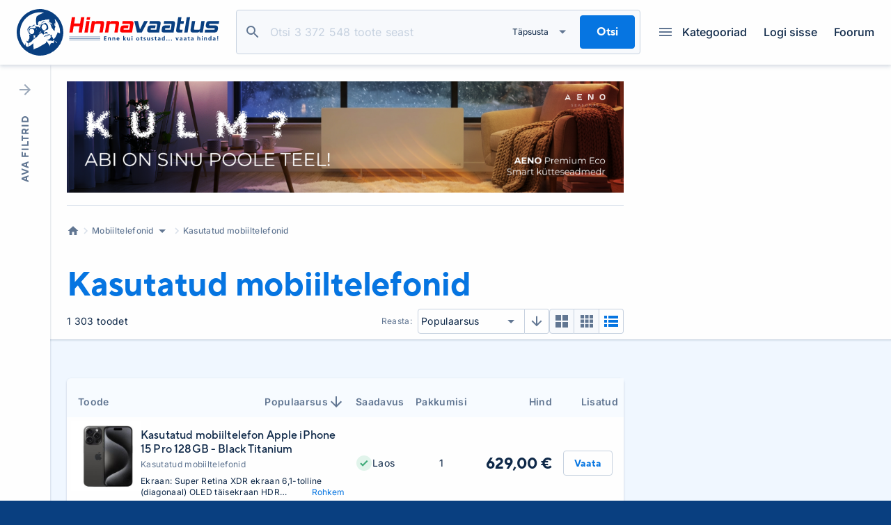

--- FILE ---
content_type: text/html
request_url: https://www.hinnavaatlus.ee/products/Mobiiltelefonid/Kasutatud+mobiiltelefonid/?sort=-views
body_size: 48583
content:
<!DOCTYPE html>
<html lang="et">
  <head>
    <meta charset="utf-8" />
    <link rel="icon" href="/favicon.ico" />
    <meta name="viewport" content="width=device-width, initial-scale=1" />

<!--    <script async src="https://a.hinnavaatlus.ee/delivery/asyncjs.php"></script>-->
<!--    <script src="/iframeResizer.min.js"></script>-->
<!--    <script>-->
<!--      if ('serviceWorker' in navigator) {-->
<!--        navigator.serviceWorker.getRegistrations().then((registrations) => {-->
<!--          for (let registration of registrations) {-->
<!--            registration.unregister();-->
<!--          }-->
<!--        });-->
<!--      }-->
<!--    </script>-->

    
		<link href="../../../_app/immutable/assets/stores.lVRGXO3_.css" rel="stylesheet">
		<link href="../../../_app/immutable/assets/Button.B2cQ3cjo.css" rel="stylesheet">
		<link href="../../../_app/immutable/assets/Input.D3_WF8Id.css" rel="stylesheet">
		<link href="../../../_app/immutable/assets/PriceFilter.h8bECLY1.css" rel="stylesheet">
		<link href="../../../_app/immutable/assets/Checkbox.CEiHIslw.css" rel="stylesheet">
		<link href="../../../_app/immutable/assets/MainBanner.DJFiEGmd.css" rel="stylesheet">
		<link href="../../../_app/immutable/assets/PageLoader.D2kjjShU.css" rel="stylesheet">
		<link href="../../../_app/immutable/assets/0._cLlGrd8.css" rel="stylesheet">
		<link href="../../../_app/immutable/assets/Content.CpsmHI_g.css" rel="stylesheet">
		<link href="../../../_app/immutable/assets/ContentHeader.Dt9buODs.css" rel="stylesheet">
		<link href="../../../_app/immutable/assets/Chip.BBTkf0xK.css" rel="stylesheet">
		<link href="../../../_app/immutable/assets/PerPageSelect.DPfAAJpP.css" rel="stylesheet">
		<link href="../../../_app/immutable/assets/PlainSelect.Dl7bI8l9.css" rel="stylesheet">
		<link href="../../../_app/immutable/assets/SimpleButton.CBiPpKA6.css" rel="stylesheet">
		<link href="../../../_app/immutable/assets/Sort._tgL9JlF.css" rel="stylesheet">
		<link href="../../../_app/immutable/assets/ContentBanner.Bsq8jBIi.css" rel="stylesheet">
		<link href="../../../_app/immutable/assets/Controls.GA3ZGS6a.css" rel="stylesheet">
		<link href="../../../_app/immutable/assets/ModFrame.B9ZuRlqB.css" rel="stylesheet">
		<link href="../../../_app/immutable/assets/MobileFilterBar.C6N3NnRL.css" rel="stylesheet">
		<link href="../../../_app/immutable/assets/ForumList.CgnUFHGU.css" rel="stylesheet">
		<link href="../../../_app/immutable/assets/ForumCategory.BN9Qcuxj.css" rel="stylesheet">
		<link href="../../../_app/immutable/assets/11.BrFXA_jN.css" rel="stylesheet"><title>Kasutatud mobiiltelefonid | Hinnavaatlus - hinnavõrdlus- ja IT- teemaline portaal</title><!-- HEAD_svelte-kzjyat_START --><script async src="https://www.googletagmanager.com/gtag/js?id=G-7C2F00J0ZP"></script><!-- HTML_TAG_START --><script>window.gaPropertyId = "G-7C2F00J0ZP";</script><!-- HTML_TAG_END --><script data-svelte-h="svelte-3pib00">window.dataLayer = window.dataLayer || [];
    window.gaPropertyId = window.gaPropertyId || null;

    function gtag() {
      dataLayer.push(arguments);
    }

    gtag("js", new Date());
    gtag("config", window.gaPropertyId);</script><!-- HEAD_svelte-kzjyat_END --><!-- HEAD_svelte-18pzfb8_START --><meta name="robots" content="index,follow"><meta name="description" content="Hinnavaatlus.ee on Eesti suurim ja vanim tehnikaalast hinnainfot ja nõuandeid edastav internetikeskkond."><meta property="fb:app_id" content="474833632726098"><!-- HEAD_svelte-18pzfb8_END -->
  </head>
  <body data-sveltekit-preload-code="viewport">
    <div id="svelte">   <div class="progress-bar svelte-1rm7uzn"><div class="linear-progress-bar mdc-linear-progress mdc-linear-progress--indeterminate mdc-linear-progress--closed" style="" role="progressbar" aria-valuemin="0" aria-valuemax="1"><div class="mdc-linear-progress__buffer"><div class="mdc-linear-progress__buffer-bar" style=""></div> <div class="mdc-linear-progress__buffer-dots"></div></div> <div class="mdc-linear-progress__bar mdc-linear-progress__primary-bar" style=""><span class="mdc-linear-progress__bar-inner"></span></div> <div class="mdc-linear-progress__bar mdc-linear-progress__secondary-bar" data-svelte-h="svelte-4eyba6"><span class="mdc-linear-progress__bar-inner"></span></div> </div> </div> <div class="header-container svelte-tthkb7"><header class="wrap svelte-tthkb7"> <a href="/" class="logo svelte-tthkb7" data-sveltekit-preload-data data-svelte-h="svelte-o0p7gc"><img src="/_app/immutable/assets/logo.eURcoOcJ.svg" alt="Hinnavaatlus logo" width="304" height="70"></a> <form action="/search/" id="main-search-form" class="main-search svelte-fkhh96" role="presentation"><div class="input-wrap svelte-fkhh96"><div class="input main-search-input svelte-1v40b1a   is-clearable" style="--inputHeight: 48px;"><input class="body-main no-mobile svelte-1v40b1a" id="main-search" name="query" placeholder="Otsi 3 372 548 toote seast" tabindex="1" autocomplete="off"  value="">  <label class="body-xsmall no-mobile svelte-1v40b1a" for="main-search">Otsi</label>  <button type="button" class="clear svelte-1v40b1a"></button> </div> <div class="actions svelte-fkhh96"><button type="button" class="details-toggle svelte-fkhh96" data-svelte-h="svelte-cumt2i"><span class="svelte-fkhh96">Täpsusta</span></button> <button class="btn svelte-1h48h55" id="main-search-button" type="submit"  aria-disabled="false"><span class="svelte-1h48h55">Otsi</span></button></div> <button type="button" class="close svelte-fkhh96"></button></div>  <div class="details svelte-wx3fl4"><div class="content svelte-wx3fl4"><h3 class="svelte-wx3fl4" data-svelte-h="svelte-1jmyblr">Täpsusta otsingut</h3> <div class="checkboxes svelte-wx3fl4"><label class="checkbox svelte-1sta0i6"><input type="checkbox" name="nameOnly" value="1" id="input159fe"  class="svelte-1sta0i6"> <span class="icon svelte-1sta0i6 icon-checkbox"></span> <span class="label svelte-1sta0i6">Otsin tootenimest </span>  </label> <label class="checkbox svelte-1sta0i6"><input type="checkbox" name="inStore" value="1" id="input11683"  class="svelte-1sta0i6"> <span class="icon svelte-1sta0i6 icon-checkbox"></span> <span class="label svelte-1sta0i6">Laoseisuga tooted </span>  </label> <label class="checkbox svelte-1sta0i6"><input type="checkbox" name="inStoreSoon" value="1" id="input169a3"  class="svelte-1sta0i6"> <span class="icon svelte-1sta0i6 icon-checkbox"></span> <span class="label svelte-1sta0i6">3tp tarnega tooted </span>  </label></div> <div class="price-filter svelte-wx3fl4"><div class="label body-small svelte-wx3fl4" data-svelte-h="svelte-j9q0t4">Hinnavahemik</div> <div class="number-inputs svelte-152lnsx"><div class="input price svelte-1v40b1a" style="--inputHeight: 48px;"><input class="body-main no-mobile svelte-1v40b1a" id="input11f34" name="minPrice" placeholder="" min="0" max="0" autocomplete="off" >  <label class="body-xsmall no-mobile svelte-1v40b1a" for="input11f34">€</label>   </div> <span class="separator svelte-152lnsx" data-svelte-h="svelte-1fjt415">–</span> <div class="input price svelte-1v40b1a" style="--inputHeight: 48px;"><input class="body-main no-mobile svelte-1v40b1a" id="input1d5c1" name="maxPrice" placeholder="" min="0" autocomplete="off" >  <label class="body-xsmall no-mobile svelte-1v40b1a" for="input1d5c1">€</label>   </div></div> </div></div> <div class="actions svelte-wx3fl4"><button class="btn svelte-1h48h55   secondary" type="button"  aria-disabled="false"><span class="svelte-1h48h55">Rakenda</span></button> <button class="btn svelte-1h48h55    tertiary" type="button"  aria-disabled="false"><span class="svelte-1h48h55">Tühjenda</span></button></div></div> <div class="background-layer svelte-wx3fl4" role="presentation"></div>  </form> <div class="navigation svelte-tthkb7"> <button class="categories-toggle svelte-tthkb7" data-svelte-h="svelte-1c0mqna"><i class="svelte-tthkb7"></i>Kategooriad</button> <div class="menu svelte-tthkb7"><div class="profile-menu svelte-5vilje"><button class="login-button svelte-5vilje" data-svelte-h="svelte-czrhbc"><span class="icon icon-login svelte-5vilje"></span> <span class="svelte-5vilje">Logi sisse</span></button> </div> <a href="https://foorum.hinnavaatlus.ee" class="svelte-tthkb7" data-svelte-h="svelte-12t4s89">Foorum</a></div></div></header></div>    <div class="content wrap svelte-jl8bp6 filter-open has-filter"><div class="layer svelte-jl8bp6" role="presentation"></div>  <div class="filter-sidebar svelte-ukucyf"><button class="toggle svelte-ukucyf" type="button"><span class="text-open svelte-ukucyf">Ava filtrid</span> <span class="text-close svelte-ukucyf">Peida filtrid</span></button> <div class="content svelte-ukucyf"><div class="filters svelte-3t80un"><div class="items svelte-3t80un"> <div class="input  svelte-1v40b1a   is-clearable" style="--inputHeight: 48px;"><input class="body-main no-mobile svelte-1v40b1a" id="input17e2d" name="" placeholder="Nt. iPhone" autocomplete="off"  value="">  <label class="body-xsmall no-mobile svelte-1v40b1a" for="input17e2d">Otsi kategooriast</label>  <button type="button" class="clear svelte-1v40b1a"></button> </div> <label class="checkbox svelte-1sta0i6"><input type="checkbox" id="input1f324"  class="svelte-1sta0i6"> <span class="icon svelte-1sta0i6 icon-checkbox"></span> <span class="label svelte-1sta0i6">Laoseisuga tooted </span>  </label> <label class="checkbox svelte-1sta0i6"><input type="checkbox" id="input1fbc4"  class="svelte-1sta0i6"> <span class="icon svelte-1sta0i6 icon-checkbox"></span> <span class="label svelte-1sta0i6">Toote- ja pakkumise infost </span>  </label>   <div class="group svelte-x9829s"><div class="title body-small no-mobile semi-bold svelte-x9829s" role="button" tabindex="0"><span role="button" tabindex="0" class="title-text svelte-x9829s has-search">Tootjad <span class="icon icon-search svelte-x9829s"></span></span> <span role="button" tabindex="0" aria-label="folding group toggle" class="icon svelte-x9829s icon-triangle-up"></span> <div class="filter-input svelte-x9829s"><div class="input  svelte-1v40b1a   is-clearable" style="--inputHeight: 30px;"><input class="body-main no-mobile svelte-1v40b1a" id="input13617" name="" placeholder="Tootjad" autocomplete="off"  value="">   <button type="button" class="clear svelte-1v40b1a"></button> </div></div></div> <div class="content svelte-x9829s"><div class="items svelte-1u9k0a1"><label class="checkbox svelte-1sta0i6"><input type="checkbox" id="input1a7ad"  class="svelte-1sta0i6"> <span class="icon svelte-1sta0i6 icon-checkbox"></span> <span class="label svelte-1sta0i6 has-count">Apple <span class="count body-xsmall svelte-1sta0i6">1152</span></span>  </label><label class="checkbox svelte-1sta0i6"><input type="checkbox" id="input1ad1a"  class="svelte-1sta0i6"> <span class="icon svelte-1sta0i6 icon-checkbox"></span> <span class="label svelte-1sta0i6 has-count">Emporia <span class="count body-xsmall svelte-1sta0i6">1</span></span>  </label><label class="checkbox svelte-1sta0i6"><input type="checkbox" id="input10fd3"  class="svelte-1sta0i6"> <span class="icon svelte-1sta0i6 icon-checkbox"></span> <span class="label svelte-1sta0i6 has-count">Evolveo <span class="count body-xsmall svelte-1sta0i6">29</span></span>  </label><label class="checkbox svelte-1sta0i6"><input type="checkbox" id="input17d3f"  class="svelte-1sta0i6"> <span class="icon svelte-1sta0i6 icon-checkbox"></span> <span class="label svelte-1sta0i6 has-count">Gigaset <span class="count body-xsmall svelte-1sta0i6">3</span></span>  </label><label class="checkbox svelte-1sta0i6"><input type="checkbox" id="input1b16d"  class="svelte-1sta0i6"> <span class="icon svelte-1sta0i6 icon-checkbox"></span> <span class="label svelte-1sta0i6 has-count">Google <span class="count body-xsmall svelte-1sta0i6">6</span></span>  </label><label class="checkbox svelte-1sta0i6"><input type="checkbox" id="input165d6"  class="svelte-1sta0i6"> <span class="icon svelte-1sta0i6 icon-checkbox"></span> <span class="label svelte-1sta0i6 has-count">HMD <span class="count body-xsmall svelte-1sta0i6">3</span></span>  </label><label class="checkbox svelte-1sta0i6"><input type="checkbox" id="input1cbfd"  class="svelte-1sta0i6"> <span class="icon svelte-1sta0i6 icon-checkbox"></span> <span class="label svelte-1sta0i6 has-count">HP <span class="count body-xsmall svelte-1sta0i6">1</span></span>  </label><label class="checkbox svelte-1sta0i6"><input type="checkbox" id="input1b905"  class="svelte-1sta0i6"> <span class="icon svelte-1sta0i6 icon-checkbox"></span> <span class="label svelte-1sta0i6 has-count">MAXCOM <span class="count body-xsmall svelte-1sta0i6">4</span></span>  </label><label class="checkbox svelte-1sta0i6"><input type="checkbox" id="input16789"  class="svelte-1sta0i6"> <span class="icon svelte-1sta0i6 icon-checkbox"></span> <span class="label svelte-1sta0i6 has-count">Meizu <span class="count body-xsmall svelte-1sta0i6">6</span></span>  </label><label class="checkbox svelte-1sta0i6"><input type="checkbox" id="input19f06"  class="svelte-1sta0i6"> <span class="icon svelte-1sta0i6 icon-checkbox"></span> <span class="label svelte-1sta0i6 has-count">Mobiola <span class="count body-xsmall svelte-1sta0i6">2</span></span>  </label></div> <div class="buttons svelte-1u9k0a1"><button class="body-small link">Vaata kõiki</button> <button class="body-small link" data-svelte-h="svelte-1kxew4o">Vali kõik</button></div></div> </div><div class="group svelte-x9829s"><div class="title body-small no-mobile semi-bold svelte-x9829s clickable" role="button" tabindex="0"><span role="button" tabindex="0" class="title-text svelte-x9829s">Hind </span> <span role="button" tabindex="0" aria-label="folding group toggle" class="icon svelte-x9829s icon-triangle-up"></span> </div> <div class="content svelte-x9829s"><div class="number-inputs svelte-152lnsx"><div class="input price svelte-1v40b1a" style="--inputHeight: 48px;"><input class="body-main no-mobile svelte-1v40b1a" id="input1d27a" name="minPrice" placeholder="" min="21" max="1674" autocomplete="off"  value="21">  <label class="body-xsmall no-mobile svelte-1v40b1a" for="input1d27a">€</label>   </div> <span class="separator svelte-152lnsx" data-svelte-h="svelte-1fjt415">–</span> <div class="input price svelte-1v40b1a" style="--inputHeight: 48px;"><input class="body-main no-mobile svelte-1v40b1a" id="input12321" name="maxPrice" placeholder="" min="21" autocomplete="off"  value="1674">  <label class="body-xsmall no-mobile svelte-1v40b1a" for="input12321">€</label>   </div></div> <div class="sliders svelte-152lnsx"><div class="matrix-slider svelte-xivkrn"><div class="matrix svelte-xivkrn no-matrix" style="--m-max: 0; --matrix-height: 45px"> <div class="slider-bar svelte-xivkrn"></div></div> <div class="slider svelte-xivkrn" style="--a: 21; --b: 1674; --min: 21; --max: 1674; --w: 0px; --h: 38px; --fill: linear-gradient( 90deg, red 0, transparent 0 ), linear-gradient( 90deg, red calc(var(--r) + (var(--a) - var(--min) ) / var(--dif) * var(--uw) ), transparent 0 ), linear-gradient( 90deg, red calc(var(--r) + (var(--b) - var(--min) ) / var(--dif) * var(--uw) ), transparent 0 ), linear-gradient( 90deg, red 100%, transparent 0 );"><input id="slider11a3ef" type="range" min="21" max="1674" class="svelte-xivkrn" value="21"> <input id="slider219677" type="range" min="21" max="1674" class="svelte-xivkrn" value="1674"></div> </div></div> </div> </div> <div class="group svelte-x9829s"><div class="title body-small no-mobile semi-bold svelte-x9829s" role="button" tabindex="0"><span role="button" tabindex="0" class="title-text svelte-x9829s has-search">Mudel <span class="icon icon-search svelte-x9829s"></span></span> <span role="button" tabindex="0" aria-label="folding group toggle" class="icon svelte-x9829s icon-triangle-up"></span> <div class="filter-input svelte-x9829s"><div class="input  svelte-1v40b1a   is-clearable" style="--inputHeight: 30px;"><input class="body-main no-mobile svelte-1v40b1a" id="input1e25a" name="" placeholder="Mudel" autocomplete="off"  value="">   <button type="button" class="clear svelte-1v40b1a"></button> </div></div></div> <div class="content svelte-x9829s"><div class="items svelte-1u9k0a1"><label class="checkbox svelte-1sta0i6"><input type="checkbox" id="input18671"  class="svelte-1sta0i6"> <span class="icon svelte-1sta0i6 icon-checkbox"></span> <span class="label svelte-1sta0i6 has-count">Apple iPhone 16 Pro Max <span class="count body-xsmall svelte-1sta0i6">23</span></span>  </label><label class="checkbox svelte-1sta0i6"><input type="checkbox" id="input1a483"  class="svelte-1sta0i6"> <span class="icon svelte-1sta0i6 icon-checkbox"></span> <span class="label svelte-1sta0i6 has-count">Apple iPhone 16 Pro <span class="count body-xsmall svelte-1sta0i6">14</span></span>  </label><label class="checkbox svelte-1sta0i6"><input type="checkbox" id="input1b43d"  class="svelte-1sta0i6"> <span class="icon svelte-1sta0i6 icon-checkbox"></span> <span class="label svelte-1sta0i6 has-count">Apple iPhone 16 Plus <span class="count body-xsmall svelte-1sta0i6">11</span></span>  </label><label class="checkbox svelte-1sta0i6"><input type="checkbox" id="input16721"  class="svelte-1sta0i6"> <span class="icon svelte-1sta0i6 icon-checkbox"></span> <span class="label svelte-1sta0i6 has-count">Apple iPhone 16 <span class="count body-xsmall svelte-1sta0i6">17</span></span>  </label><label class="checkbox svelte-1sta0i6"><input type="checkbox" id="input1715e"  class="svelte-1sta0i6"> <span class="icon svelte-1sta0i6 icon-checkbox"></span> <span class="label svelte-1sta0i6 has-count">Apple iPhone 15 Pro Max <span class="count body-xsmall svelte-1sta0i6">43</span></span>  </label><label class="checkbox svelte-1sta0i6"><input type="checkbox" id="input17a52"  class="svelte-1sta0i6"> <span class="icon svelte-1sta0i6 icon-checkbox"></span> <span class="label svelte-1sta0i6 has-count">Apple iPhone 15 Pro <span class="count body-xsmall svelte-1sta0i6">64</span></span>  </label><label class="checkbox svelte-1sta0i6"><input type="checkbox" id="input10bd3"  class="svelte-1sta0i6"> <span class="icon svelte-1sta0i6 icon-checkbox"></span> <span class="label svelte-1sta0i6 has-count">Apple iPhone 15 Plus <span class="count body-xsmall svelte-1sta0i6">19</span></span>  </label><label class="checkbox svelte-1sta0i6"><input type="checkbox" id="input1c3e5"  class="svelte-1sta0i6"> <span class="icon svelte-1sta0i6 icon-checkbox"></span> <span class="label svelte-1sta0i6 has-count">Apple iPhone 15 <span class="count body-xsmall svelte-1sta0i6">37</span></span>  </label><label class="checkbox svelte-1sta0i6"><input type="checkbox" id="input19bab"  class="svelte-1sta0i6"> <span class="icon svelte-1sta0i6 icon-checkbox"></span> <span class="label svelte-1sta0i6 has-count">Samsung Galaxy S24 Ultra <span class="count body-xsmall svelte-1sta0i6">2</span></span>  </label><label class="checkbox svelte-1sta0i6"><input type="checkbox" id="input11eae"  class="svelte-1sta0i6"> <span class="icon svelte-1sta0i6 icon-checkbox"></span> <span class="label svelte-1sta0i6 has-count">Samsung Galaxy S24+ <span class="count body-xsmall svelte-1sta0i6">3</span></span>  </label></div> <div class="buttons svelte-1u9k0a1"><button class="body-small link">Vaata kõiki</button> <button class="body-small link" data-svelte-h="svelte-1kxew4o">Vali kõik</button></div></div> </div> <div class="group svelte-x9829s"><div class="title body-small no-mobile semi-bold svelte-x9829s" role="button" tabindex="0"><span role="button" tabindex="0" class="title-text svelte-x9829s has-search">Firmad <span class="icon icon-search svelte-x9829s"></span></span> <span role="button" tabindex="0" aria-label="folding group toggle" class="icon svelte-x9829s icon-triangle-up"></span> <div class="filter-input svelte-x9829s"><div class="input  svelte-1v40b1a   is-clearable" style="--inputHeight: 30px;"><input class="body-main no-mobile svelte-1v40b1a" id="input14fc7" name="" placeholder="Firmad" autocomplete="off"  value="">   <button type="button" class="clear svelte-1v40b1a"></button> </div></div></div> <div class="content svelte-x9829s"><div class="items svelte-1u9k0a1"><label class="checkbox svelte-1sta0i6"><input type="checkbox" id="input1bcc9"  class="svelte-1sta0i6"> <span class="icon svelte-1sta0i6 icon-checkbox"></span> <span class="label svelte-1sta0i6 has-count">01.ee <span class="count body-xsmall svelte-1sta0i6">99</span></span>  </label><label class="checkbox svelte-1sta0i6"><input type="checkbox" id="input1dc0e"  class="svelte-1sta0i6"> <span class="icon svelte-1sta0i6 icon-checkbox"></span> <span class="label svelte-1sta0i6 has-count">1a.ee <span class="count body-xsmall svelte-1sta0i6">7</span></span>  </label><label class="checkbox svelte-1sta0i6"><input type="checkbox" id="input16ddb"  class="svelte-1sta0i6"> <span class="icon svelte-1sta0i6 icon-checkbox"></span> <span class="label svelte-1sta0i6 has-count">1it.ee <span class="count body-xsmall svelte-1sta0i6">216</span></span>  </label><label class="checkbox svelte-1sta0i6"><input type="checkbox" id="input17a6a"  class="svelte-1sta0i6"> <span class="icon svelte-1sta0i6 icon-checkbox"></span> <span class="label svelte-1sta0i6 has-count">Alfashop <span class="count body-xsmall svelte-1sta0i6">20</span></span>  </label><label class="checkbox svelte-1sta0i6"><input type="checkbox" id="input152b8"  class="svelte-1sta0i6"> <span class="icon svelte-1sta0i6 icon-checkbox"></span> <span class="label svelte-1sta0i6 has-count">Arvutitark OÜ <span class="count body-xsmall svelte-1sta0i6">40</span></span>  </label><label class="checkbox svelte-1sta0i6"><input type="checkbox" id="input1191d"  class="svelte-1sta0i6"> <span class="icon svelte-1sta0i6 icon-checkbox"></span> <span class="label svelte-1sta0i6 has-count">AS Orient Office <span class="count body-xsmall svelte-1sta0i6">21</span></span>  </label><label class="checkbox svelte-1sta0i6"><input type="checkbox" id="input1f105"  class="svelte-1sta0i6"> <span class="icon svelte-1sta0i6 icon-checkbox"></span> <span class="label svelte-1sta0i6 has-count">BIGBOX.EE <span class="count body-xsmall svelte-1sta0i6">41</span></span>  </label><label class="checkbox svelte-1sta0i6"><input type="checkbox" id="input1324f"  class="svelte-1sta0i6"> <span class="icon svelte-1sta0i6 icon-checkbox"></span> <span class="label svelte-1sta0i6 has-count">Dakauf <span class="count body-xsmall svelte-1sta0i6">16</span></span>  </label><label class="checkbox svelte-1sta0i6"><input type="checkbox" id="input12390"  class="svelte-1sta0i6"> <span class="icon svelte-1sta0i6 icon-checkbox"></span> <span class="label svelte-1sta0i6 has-count">Datafox <span class="count body-xsmall svelte-1sta0i6">48</span></span>  </label><label class="checkbox svelte-1sta0i6"><input type="checkbox" id="input197e9"  class="svelte-1sta0i6"> <span class="icon svelte-1sta0i6 icon-checkbox"></span> <span class="label svelte-1sta0i6 has-count">Datagate <span class="count body-xsmall svelte-1sta0i6">57</span></span>  </label><label class="checkbox svelte-1sta0i6"><input type="checkbox" id="input144f5"  class="svelte-1sta0i6"> <span class="icon svelte-1sta0i6 icon-checkbox"></span> <span class="label svelte-1sta0i6 has-count">Datagroove <span class="count body-xsmall svelte-1sta0i6">22</span></span>  </label><label class="checkbox svelte-1sta0i6"><input type="checkbox" id="input1e558"  class="svelte-1sta0i6"> <span class="icon svelte-1sta0i6 icon-checkbox"></span> <span class="label svelte-1sta0i6 has-count">Digizone <span class="count body-xsmall svelte-1sta0i6">16</span></span>  </label><label class="checkbox svelte-1sta0i6"><input type="checkbox" id="input1a25f"  class="svelte-1sta0i6"> <span class="icon svelte-1sta0i6 icon-checkbox"></span> <span class="label svelte-1sta0i6 has-count">Enter24.eu <span class="count body-xsmall svelte-1sta0i6">67</span></span>  </label><label class="checkbox svelte-1sta0i6"><input type="checkbox" id="input19f5b"  class="svelte-1sta0i6"> <span class="icon svelte-1sta0i6 icon-checkbox"></span> <span class="label svelte-1sta0i6 has-count">Euronics <span class="count body-xsmall svelte-1sta0i6">3</span></span>  </label><label class="checkbox svelte-1sta0i6"><input type="checkbox" id="input11737"  class="svelte-1sta0i6"> <span class="icon svelte-1sta0i6 icon-checkbox"></span> <span class="label svelte-1sta0i6 has-count">Eurotech <span class="count body-xsmall svelte-1sta0i6">1</span></span>  </label><label class="checkbox svelte-1sta0i6"><input type="checkbox" id="input1f404"  class="svelte-1sta0i6"> <span class="icon svelte-1sta0i6 icon-checkbox"></span> <span class="label svelte-1sta0i6 has-count">Fauni Kaubanduse OÜ <span class="count body-xsmall svelte-1sta0i6">27</span></span>  </label><label class="checkbox svelte-1sta0i6"><input type="checkbox" id="input1107c"  class="svelte-1sta0i6"> <span class="icon svelte-1sta0i6 icon-checkbox"></span> <span class="label svelte-1sta0i6 has-count">FROG.EE <span class="count body-xsmall svelte-1sta0i6">88</span></span>  </label><label class="checkbox svelte-1sta0i6"><input type="checkbox" id="input18a07"  class="svelte-1sta0i6"> <span class="icon svelte-1sta0i6 icon-checkbox"></span> <span class="label svelte-1sta0i6 has-count">Galador Grupp OÜ <span class="count body-xsmall svelte-1sta0i6">75</span></span>  </label><label class="checkbox svelte-1sta0i6"><input type="checkbox" id="input1078b"  class="svelte-1sta0i6"> <span class="icon svelte-1sta0i6 icon-checkbox"></span> <span class="label svelte-1sta0i6 has-count">K-rauta <span class="count body-xsmall svelte-1sta0i6">7</span></span>  </label><label class="checkbox svelte-1sta0i6"><input type="checkbox" id="input14c20"  class="svelte-1sta0i6"> <span class="icon svelte-1sta0i6 icon-checkbox"></span> <span class="label svelte-1sta0i6 has-count">Kaup24 <span class="count body-xsmall svelte-1sta0i6">14</span></span>  </label><label class="checkbox svelte-1sta0i6"><input type="checkbox" id="input11d8f"  class="svelte-1sta0i6"> <span class="icon svelte-1sta0i6 icon-checkbox"></span> <span class="label svelte-1sta0i6 has-count">KLICK EESTI AS <span class="count body-xsmall svelte-1sta0i6">45</span></span>  </label><label class="checkbox svelte-1sta0i6"><input type="checkbox" id="input162f5"  class="svelte-1sta0i6"> <span class="icon svelte-1sta0i6 icon-checkbox"></span> <span class="label svelte-1sta0i6 has-count">Kodutehnika Grupp OÜ <span class="count body-xsmall svelte-1sta0i6">24</span></span>  </label><label class="checkbox svelte-1sta0i6"><input type="checkbox" id="input12d5d"  class="svelte-1sta0i6"> <span class="icon svelte-1sta0i6 icon-checkbox"></span> <span class="label svelte-1sta0i6 has-count">Lambimaailm <span class="count body-xsmall svelte-1sta0i6">19</span></span>  </label><label class="checkbox svelte-1sta0i6"><input type="checkbox" id="input1f84a"  class="svelte-1sta0i6"> <span class="icon svelte-1sta0i6 icon-checkbox"></span> <span class="label svelte-1sta0i6 has-count">Mobipunkt <span class="count body-xsmall svelte-1sta0i6">325</span></span>  </label><label class="checkbox svelte-1sta0i6"><input type="checkbox" id="input1efc8"  class="svelte-1sta0i6"> <span class="icon svelte-1sta0i6 icon-checkbox"></span> <span class="label svelte-1sta0i6 has-count">MT Shop <span class="count body-xsmall svelte-1sta0i6">121</span></span>  </label><label class="checkbox svelte-1sta0i6"><input type="checkbox" id="input14cd7"  class="svelte-1sta0i6"> <span class="icon svelte-1sta0i6 icon-checkbox"></span> <span class="label svelte-1sta0i6 has-count">MULTO <span class="count body-xsmall svelte-1sta0i6">57</span></span>  </label><label class="checkbox svelte-1sta0i6"><input type="checkbox" id="input15ade"  class="svelte-1sta0i6"> <span class="icon svelte-1sta0i6 icon-checkbox"></span> <span class="label svelte-1sta0i6 has-count">ONOFF Jaekaubanduse OÜ <span class="count body-xsmall svelte-1sta0i6">4</span></span>  </label><label class="checkbox svelte-1sta0i6"><input type="checkbox" id="input1fbaa"  class="svelte-1sta0i6"> <span class="icon svelte-1sta0i6 icon-checkbox"></span> <span class="label svelte-1sta0i6 has-count">Photopoint <span class="count body-xsmall svelte-1sta0i6">100</span></span>  </label><label class="checkbox svelte-1sta0i6"><input type="checkbox" id="input1d641"  class="svelte-1sta0i6"> <span class="icon svelte-1sta0i6 icon-checkbox"></span> <span class="label svelte-1sta0i6 has-count">Plazamobiil <span class="count body-xsmall svelte-1sta0i6">3</span></span>  </label><label class="checkbox svelte-1sta0i6"><input type="checkbox" id="input131ee"  class="svelte-1sta0i6"> <span class="icon svelte-1sta0i6 icon-checkbox"></span> <span class="label svelte-1sta0i6 has-count">RDE.EE <span class="count body-xsmall svelte-1sta0i6">91</span></span>  </label><label class="checkbox svelte-1sta0i6"><input type="checkbox" id="input17dc0"  class="svelte-1sta0i6"> <span class="icon svelte-1sta0i6 icon-checkbox"></span> <span class="label svelte-1sta0i6 has-count">Smartech Shop <span class="count body-xsmall svelte-1sta0i6">94</span></span>  </label><label class="checkbox svelte-1sta0i6"><input type="checkbox" id="input1fcd0"  class="svelte-1sta0i6"> <span class="icon svelte-1sta0i6 icon-checkbox"></span> <span class="label svelte-1sta0i6 has-count">Telia <span class="count body-xsmall svelte-1sta0i6">37</span></span>  </label><label class="checkbox svelte-1sta0i6"><input type="checkbox" id="input18c94"  class="svelte-1sta0i6"> <span class="icon svelte-1sta0i6 icon-checkbox"></span> <span class="label svelte-1sta0i6 has-count">TELO <span class="count body-xsmall svelte-1sta0i6">2</span></span>  </label><label class="checkbox svelte-1sta0i6"><input type="checkbox" id="input1f581"  class="svelte-1sta0i6"> <span class="icon svelte-1sta0i6 icon-checkbox"></span> <span class="label svelte-1sta0i6 has-count">Telo24 <span class="count body-xsmall svelte-1sta0i6">151</span></span>  </label><label class="checkbox svelte-1sta0i6"><input type="checkbox" id="input198a0"  class="svelte-1sta0i6"> <span class="icon svelte-1sta0i6 icon-checkbox"></span> <span class="label svelte-1sta0i6 has-count">TopPC.ee <span class="count body-xsmall svelte-1sta0i6">34</span></span>  </label><label class="checkbox svelte-1sta0i6"><input type="checkbox" id="input1c0b4"  class="svelte-1sta0i6"> <span class="icon svelte-1sta0i6 icon-checkbox"></span> <span class="label svelte-1sta0i6 has-count">TuruLiider.ee <span class="count body-xsmall svelte-1sta0i6">1</span></span>  </label><label class="checkbox svelte-1sta0i6"><input type="checkbox" id="input1b742"  class="svelte-1sta0i6"> <span class="icon svelte-1sta0i6 icon-checkbox"></span> <span class="label svelte-1sta0i6 has-count">UPGREAT <span class="count body-xsmall svelte-1sta0i6">345</span></span>  </label></div> <div class="buttons svelte-1u9k0a1"><button class="body-small link">Sulge</button> <button class="body-small link" data-svelte-h="svelte-1kxew4o">Vali kõik</button></div></div> </div></div> <div class="submit svelte-3t80un"><button class="btn svelte-1h48h55" type="submit"  aria-disabled="false"><span class="svelte-1h48h55">Näita tulemusi
      (1303)</span></button></div> </div></div> </div> <main class="svelte-jl8bp6"><div class="products-header svelte-uvmab2"><div class="content-header svelte-vd8f9f"><div class="svelte-i24ony  borderBottom"><a href="/c/3831-0/" target="_blank" class="svelte-143oudq"><img src="https://i.hinnavaatlus.ee/s/full/ad/aenoheatercold.png" alt=""></a></div> <ul class="breadcrumbs svelte-uasdjc"><li class="breadcrumb home" data-svelte-h="svelte-6nrnuc"><a href="/">Avaleht</a></li>  <li class="breadcrumb svelte-1xf1urt hide-chevron" style="--crumb-width: undefinedpx; --crumb-height: undefinedpx; --crumb-left-edge: undefinedpx;"><span class="chevron icon icon-chevron-right"></span> <a class="body-xsmall medium no-mobile" href="/products/Mobiiltelefonid/" data-sveltekit-preload-data>Mobiiltelefonid</a> <button><span class="options-icon icon svelte-1xf1urt icon-triangle-down"></span></button>  </li><li class="breadcrumb"><span class="chevron icon icon-chevron-right"></span> <a data-sveltekit-preload-data class="body-xsmall medium no-mobile" href="/products/Mobiiltelefonid/Kasutatud+mobiiltelefonid/">Kasutatud mobiiltelefonid</a></li> </ul> <div class="header svelte-uvmab2"><h1 class="svelte-uvmab2">Kasutatud mobiiltelefonid</h1>   <div class="pagination body-small svelte-uvmab2"><div class="products-visible">1 303 toodet</div> <div class="sorting svelte-uvmab2"><div class="sort svelte-4s0io8"><div class="select svelte-bh23d3  horizontal small"><label for="select1a46a" class="svelte-bh23d3 body-xsmall no-mobile">Reasta:</label> <div class="wrapper svelte-bh23d3"> <div class="arrow svelte-bh23d3" data-svelte-h="svelte-u96ha1"><div class="icon icon-triangle-down"></div></div> <select id="select1a46a" class="svelte-bh23d3  body-small"><option value="[object Object]">Populaarsus</option><option value="[object Object]">Saadavus</option><option value="[object Object]">Nimi</option><option value="[object Object]">Pakkumised</option><option value="[object Object]">Hind</option><option value="[object Object]">Lisamisaeg</option></select></div> </div> <button class="btn body-small svelte-1y1a98d tight-left tight-right" type="button"><div class="icon svelte-4s0io8  icon-arrow-down"></div></button> </div> <div class="view-mode svelte-qelfgo"><button class="svelte-qelfgo" data-svelte-h="svelte-wbekoj"><span class="icon icon-thumb-view-big"></span></button> <button class="svelte-qelfgo" data-svelte-h="svelte-ypz674"><span class="icon icon-thumb-view"></span></button> <button class="svelte-qelfgo active" data-svelte-h="svelte-46xhu2"><span class="icon icon-list-view"></span></button> </div></div></div></div> </div>  </div> <div class="container svelte-izre8h"><div class="items body-main svelte-ma7jsj"> </div> </div>   <div class="product-list svelte-15lsfj9"><table class="product-list-table svelte-15lsfj9"><tbody class="products firstBatch svelte-15lsfj9"><tr class="head svelte-15lsfj9"><th style="display: flex; gap: 16px;" class="svelte-15lsfj9"><button class="body-small header-cell left hide-on-small svelte-15lsfj9">Toode
            </button> <button class="body-small header-cell right svelte-15lsfj9">Populaarsus
            <span class="icon svelte-15lsfj9 icon-arrow-down"></span></button></th> <th class="svelte-15lsfj9"><button class="body-small header-cell left svelte-15lsfj9">Saadavus
            </button></th> <th class="svelte-15lsfj9"><button class="body-small header-cell svelte-15lsfj9">Pakkumisi </button></th> <th class="svelte-15lsfj9"><button class="body-small header-cell right svelte-15lsfj9">Hind
            </button></th> <th class="hide-on-small svelte-15lsfj9"><button class="body-small header-cell right svelte-15lsfj9">Lisatud
            </button></th> <th class="select-all svelte-15lsfj9"></th></tr> <tr class="svelte-1gwx8vp"><td class="product-cell svelte-1gwx8vp"><div class="svelte-1gwx8vp"><div class="product-image svelte-1gwx8vp"><div class="image-container"> <a class="image svelte-hfsd36" href="https://i.hinnavaatlus.ee/p/1200/f6/3d/iphone15pro--blacktitanium--14ba.jpg"><img src="https://i.hinnavaatlus.ee/p/260f/f6/3d/iphone15pro--blacktitanium--14ba.jpg" alt="Thumbnail"></a> </div></div> <div class="product-info svelte-1gwx8vp"><a data-sveltekit-preload-data="hover" class="product-name subtitle-main svelte-1gwx8vp" href="/2892801/apple-iphone-15-pro-128gb-black/" title="Kasutatud mobiiltelefon Apple iPhone 15 Pro 128GB - Black Titanium">Kasutatud mobiiltelefon Apple iPhone 15 Pro 128GB - Black Titanium</a> <div class="product-code-wrap svelte-1gwx8vp"> <div class="product-code body-xsmall svelte-1gwx8vp">  <span class="product-category svelte-1gwx8vp"> <a href="/products/Mobiiltelefonid/Kasutatud+mobiiltelefonid/">Kasutatud mobiiltelefonid</a></span></div></div> <div class="product-description svelte-1gwx8vp"><div class="description svelte-kratj5  body-xsmall     hide-buttons" style="--rows: 2;"><div><button class="show-more toggle svelte-kratj5" data-svelte-h="svelte-1xwg3v2">Rohkem</button> <div class="description-text-content svelte-kratj5">Ekraan: Super Retina XDR ekraan 6,1-tolline (diagonaal) OLED täisekraan HDR ekraan True Tone Kiip: A17 Pro kiip Kaamera: Pro 48-mega¬piksli¬ne süsteem Kahekordne optiline vähendus Kuni viieteistkordne digisuurendus Öörežiim Videosalvestus: 4K-video salvestamine kiirusel 24, 25, 30 või 60 kaadrit sekundis 1080p HD-video salvestamine 25, 30 või 60 kaadrit sekundis 720p HD-video salvestamine 30 kaadrit sekundis TrueDepth-kaamera: 12MP kaamera 4K-video salvestamine kiirusel 24, 25, 30 või 60 kaadrit sekundis 1080p HD-video salvestamine 25, 30 või 60 kaadrit sekundis Öörežiim Aku: Videoesitus: kuni 23 tundi Muu: Face ID MagSafe Nano-sim Tolmu ja pritsmekindel IP68 Kiirlaadimisvõimekus Juhtmeta laadimine (töötab Qi-sertifikaadiga laadijatega <div style="width:0"></div></div></div>  <button class="show-less toggle svelte-kratj5" data-svelte-h="svelte-lank73">Vähem</button> </div></div> </div> </div></td> <td class="stock-cell body-small svelte-1gwx8vp"><div class="in-stock svelte-1vxt1t5"><div class="image svelte-1vxt1t5 available"></div> <div class="in-stock-message svelte-1vxt1t5">Laos</div> </div></td> <td class="offers-cell svelte-1gwx8vp body-small"><div class="offers svelte-1gwx8vp"> 1</div> </td> <td class="price-cell svelte-1gwx8vp"><div class="price-container svelte-1gwx8vp"> <div class="price svelte-1gwx8vp  price-large">629,00 €</div> </div> </td> <td class="link-cell arrow svelte-1gwx8vp"><a class="btn no-decoration svelte-1h48h55 small  secondary" href="/2892801/apple-iphone-15-pro-128gb-black/" aria-disabled="false" data-sveltekit-preload-data="hover"><span class="svelte-1h48h55">Vaata</span></a> </td></tr> <tr class="svelte-1gwx8vp"><td class="product-cell svelte-1gwx8vp"><div class="svelte-1gwx8vp"><div class="product-image svelte-1gwx8vp"><div class="image-container"> <a class="image svelte-hfsd36" href="https://i.hinnavaatlus.ee/p/1200/8e/31/iphone16pro--naturaltitanium--19e4.jpg"><img src="https://i.hinnavaatlus.ee/p/260f/8e/31/iphone16pro--naturaltitanium--19e4.jpg" alt="Thumbnail"></a> </div></div> <div class="product-info svelte-1gwx8vp"><a data-sveltekit-preload-data="hover" class="product-name subtitle-main svelte-1gwx8vp" href="/4994087/apple-iphone-16-pro-256gb-natural/" title="Kasutatud mobiiltelefon Apple iPhone 16 Pro 256GB - Natural Titanium">Kasutatud mobiiltelefon Apple iPhone 16 Pro 256GB - Natural Titanium</a> <div class="product-code-wrap svelte-1gwx8vp"> <div class="product-code body-xsmall svelte-1gwx8vp">  <span class="product-category svelte-1gwx8vp"> <a href="/products/Mobiiltelefonid/Kasutatud+mobiiltelefonid/">Kasutatud mobiiltelefonid</a></span></div></div> <div class="product-description svelte-1gwx8vp"><div class="description svelte-kratj5  body-xsmall     hide-buttons" style="--rows: 2;"><div><button class="show-more toggle svelte-kratj5" data-svelte-h="svelte-1xwg3v2">Rohkem</button> <div class="description-text-content svelte-kratj5">Ekraan: Super Retina XDR ekraan 6,3-tolline (diagonaal) OLED täisekraan HDR ekraan True Tone Kiip: A18 Pro Kaamera: Pro 48-mega¬piksli¬ne kaamera Kahekordne optiline vähendus Kuni 25kordne digisuurendus Öörežiim Videosalvestus: 4K-video salvestamine kiirusel 24, 25, 30, 60, 100 või 120 kaadrit sekundis 1080p HD-video salvestamine 25, 30, 60 või 120 kaadrit sekundis 720p HD-video salvestamine 30 kaadrit sekundis TrueDepth-kaamera: 12MP kaamera 4K-video salvestamine kiirusel 24, 25, 30 või 60 kaadrit sekundis 1080p HD-video salvestamine 25, 30 või 60 kaadrit sekundis Öörežiim Aku: Videoesitus: kuni 27 tundi Muu: Action toimingunupp Camera control nupp Apple Intelligence Face ID MagSafe Nano-sim Tolmu ja pritsmekindel IP68 Kiirlaadimisvõimekus Juhtmeta laadimine (töötab Qi-sertifikaadiga laadijatega <div style="width:0"></div></div></div>  <button class="show-less toggle svelte-kratj5" data-svelte-h="svelte-lank73">Vähem</button> </div></div> </div> </div></td> <td class="stock-cell body-small svelte-1gwx8vp"><div class="in-stock svelte-1vxt1t5"><div class="image svelte-1vxt1t5 available"></div> <div class="in-stock-message svelte-1vxt1t5">Laos</div> </div></td> <td class="offers-cell svelte-1gwx8vp body-small"><div class="offers svelte-1gwx8vp"> 1</div> </td> <td class="price-cell svelte-1gwx8vp"><div class="price-container svelte-1gwx8vp"> <div class="price svelte-1gwx8vp  price-large">1099,00 €</div> </div> </td> <td class="link-cell arrow svelte-1gwx8vp"><a class="btn no-decoration svelte-1h48h55 small  secondary" href="/4994087/apple-iphone-16-pro-256gb-natural/" aria-disabled="false" data-sveltekit-preload-data="hover"><span class="svelte-1h48h55">Vaata</span></a> </td></tr> <tr class="svelte-1gwx8vp"><td class="product-cell svelte-1gwx8vp"><div class="svelte-1gwx8vp"><div class="product-image svelte-1gwx8vp"><div class="image-container"> <a class="image svelte-hfsd36" href="https://i.hinnavaatlus.ee/p/1200/42/7e/iphone17sagetohhr67aue.jpg"><img src="https://i.hinnavaatlus.ee/p/260f/42/7e/iphone17sagetohhr67aue.jpg" alt="Thumbnail"></a> </div></div> <div class="product-info svelte-1gwx8vp"><a data-sveltekit-preload-data="hover" class="product-name subtitle-main svelte-1gwx8vp" href="/6993434/apple-iphone-17-256gb-a-sage/" title="Kasutatud mobiiltelefon Apple iPhone 17 256GB A+ Sage">Kasutatud mobiiltelefon Apple iPhone 17 256GB A+ Sage</a> <div class="product-code-wrap svelte-1gwx8vp"> <div class="product-code body-xsmall svelte-1gwx8vp">  <span class="product-category svelte-1gwx8vp"> <a href="/products/Mobiiltelefonid/Kasutatud+mobiiltelefonid/">Kasutatud mobiiltelefonid</a></span></div></div>  </div> </div></td> <td class="stock-cell body-small svelte-1gwx8vp"><div class="in-stock svelte-1vxt1t5"><div class="image svelte-1vxt1t5 available"></div> <div class="in-stock-message svelte-1vxt1t5">Laos</div> </div></td> <td class="offers-cell svelte-1gwx8vp body-small"><div class="offers svelte-1gwx8vp"> 1</div> </td> <td class="price-cell svelte-1gwx8vp"><div class="price-container svelte-1gwx8vp"> <div class="price svelte-1gwx8vp  price-large with-change">919,00 €</div> <div class="price-change body-xsmall svelte-1gwx8vp price-increased">+20,00 €</div></div> </td> <td class="link-cell arrow svelte-1gwx8vp"><a class="btn no-decoration svelte-1h48h55 small  secondary" href="/6993434/apple-iphone-17-256gb-a-sage/" aria-disabled="false" data-sveltekit-preload-data="hover"><span class="svelte-1h48h55">Vaata</span></a> </td></tr> <tr class="svelte-1gwx8vp"><td class="product-cell svelte-1gwx8vp"><div class="svelte-1gwx8vp"><div class="product-image svelte-1gwx8vp"><div class="image-container"> <a class="image svelte-hfsd36" href="https://i.hinnavaatlus.ee/p/1200/3d/d0/17103.jpg"><img src="https://i.hinnavaatlus.ee/p/260f/3d/d0/17103.jpg" alt="Thumbnail"></a> </div></div> <div class="product-info svelte-1gwx8vp"><a data-sveltekit-preload-data="hover" class="product-name subtitle-main svelte-1gwx8vp" href="/2076926/apple-kasutatud-iphone-8-plus-64-gb/" title="Kasutatud mobiiltelefon Apple Kasutatud iPhone 8 Plus 64 GB Silver (Grade C)">Kasutatud mobiiltelefon Apple Kasutatud iPhone 8 Plus 64 GB Silver (Grade C)</a> <div class="product-code-wrap svelte-1gwx8vp"> <div class="product-code body-xsmall svelte-1gwx8vp"><span class="code sku svelte-1gwx8vp">Tootekood: <span class="svelte-1gwx8vp">MQ8M2 (kasutatud)</span></span>  <span class="product-category svelte-1gwx8vp"> <a href="/products/Mobiiltelefonid/Kasutatud+mobiiltelefonid/">Kasutatud mobiiltelefonid</a></span></div></div>  </div> </div></td> <td class="stock-cell body-small svelte-1gwx8vp"><div class="in-stock svelte-1vxt1t5"><div class="image svelte-1vxt1t5 available"></div> <div class="in-stock-message svelte-1vxt1t5">Laos</div> </div></td> <td class="offers-cell svelte-1gwx8vp body-small"><div class="offers svelte-1gwx8vp"> 1</div> </td> <td class="price-cell svelte-1gwx8vp"><div class="price-container svelte-1gwx8vp"> <div class="price svelte-1gwx8vp  price-large">129,50 €</div> </div> </td> <td class="link-cell arrow svelte-1gwx8vp"><a class="btn no-decoration svelte-1h48h55 small  secondary" href="/2076926/apple-kasutatud-iphone-8-plus-64-gb/" aria-disabled="false" data-sveltekit-preload-data="hover"><span class="svelte-1h48h55">Vaata</span></a> </td></tr> <tr class="svelte-1gwx8vp"><td class="product-cell svelte-1gwx8vp"><div class="svelte-1gwx8vp"><div class="product-image svelte-1gwx8vp"><div class="image-container"> <a class="image svelte-hfsd36" href="https://i.hinnavaatlus.ee/p/1200/5d/5f/iphone11pro--gold--1f0e.jpg"><img src="https://i.hinnavaatlus.ee/p/260f/5d/5f/iphone11pro--gold--1f0e.jpg" alt="Thumbnail"></a> </div></div> <div class="product-info svelte-1gwx8vp"><a data-sveltekit-preload-data="hover" class="product-name subtitle-main svelte-1gwx8vp" href="/2870172/apple-iphone-11-pro-512gb-gold/" title="Kasutatud mobiiltelefon Apple iPhone 11 Pro 512GB - Gold">Kasutatud mobiiltelefon Apple iPhone 11 Pro 512GB - Gold</a> <div class="product-code-wrap svelte-1gwx8vp"> <div class="product-code body-xsmall svelte-1gwx8vp">  <span class="product-category svelte-1gwx8vp"> <a href="/products/Mobiiltelefonid/Kasutatud+mobiiltelefonid/">Kasutatud mobiiltelefonid</a></span></div></div> <div class="product-description svelte-1gwx8vp"><div class="description svelte-kratj5  body-xsmall     hide-buttons" style="--rows: 2;"><div><button class="show-more toggle svelte-kratj5" data-svelte-h="svelte-1xwg3v2">Rohkem</button> <div class="description-text-content svelte-kratj5">Ekraan: Super Retina XDR-ekraan 5,8-tolline (diagonaal) OLED Multi-Touch täisekraan HDR-ekraan True Tone ekraan Kiip: Kiip A13 Bionic Kolmanda põlvkonna Neural Engine Kaamera: 12-mega¬piksli¬ne ülilainurk-, lainurk- ja telefoto-objektiiviga kolmikkaamera Kahekordne optiline suurendus, kahekordne optiline vähendus Kuni kümnekordne digisuurendus Portreerežiim täiustatud bokeh-efekti ja teravussügavuse kontrolleriga Kaks optilist pildistabilisaatorit (lainurk- ja telefotoobjektiiv) Öörežiim Videosalvestus: 4K-video salvestamine 24, 30 või 60 kaadrit sekundis 1080p HD-video salvestamine 30 või 60 kaadrit sekundis Optiline pildistabilisaator videote jaoks (lainurk- ja telefotoobjektiiv) Kahekordne optiline suurendus; kahekordne optiline vähendus Kuni kuuekordne digisuurendus TrueDepth-kaamera: 12-mega¬piksli¬ne kaamera 4K-video salvestamine 24, 30 või 60 kaadrit sekundis 1080p HD-video salvestamine 30 või 60 kaadrit sekundis Portreerežiim täiustatud bokeh-efekti ja teravussügavuse kontrolleriga Aku: Videoesitus: kuni 18 tundi Muu: Face ID Nano-sim Tolmu ja pritsmekindel IP68 KiirlaadimisvõimekusJuhtmeta laadimine (töötab Qi-sertifikaadiga laadijatega) <div style="width:0"></div></div></div>  <button class="show-less toggle svelte-kratj5" data-svelte-h="svelte-lank73">Vähem</button> </div></div> </div> </div></td> <td class="stock-cell body-small svelte-1gwx8vp"><div class="in-stock svelte-1vxt1t5"><div class="image svelte-1vxt1t5 available"></div> <div class="in-stock-message svelte-1vxt1t5">Laos</div> </div></td> <td class="offers-cell svelte-1gwx8vp body-small"><div class="offers svelte-1gwx8vp"> 1</div> </td> <td class="price-cell svelte-1gwx8vp"><div class="price-container svelte-1gwx8vp"> <div class="price svelte-1gwx8vp  price-large">309,00 €</div> </div> </td> <td class="link-cell arrow svelte-1gwx8vp"><a class="btn no-decoration svelte-1h48h55 small  secondary" href="/2870172/apple-iphone-11-pro-512gb-gold/" aria-disabled="false" data-sveltekit-preload-data="hover"><span class="svelte-1h48h55">Vaata</span></a> </td></tr> <tr class="svelte-1gwx8vp"><td class="product-cell svelte-1gwx8vp"><div class="svelte-1gwx8vp"><div class="product-image svelte-1gwx8vp"><div class="image-container"> <a class="image svelte-hfsd36" href="https://i.hinnavaatlus.ee/p/1200/67/52/iphone12--white--1406.jpg"><img src="https://i.hinnavaatlus.ee/p/260f/67/52/iphone12--white--1406.jpg" alt="Thumbnail"></a> </div></div> <div class="product-info svelte-1gwx8vp"><a data-sveltekit-preload-data="hover" class="product-name subtitle-main svelte-1gwx8vp" href="/2868711/apple-iphone-12-128gb-white/" title="Kasutatud mobiiltelefon Apple iPhone 12 128GB - White">Kasutatud mobiiltelefon Apple iPhone 12 128GB - White</a> <div class="product-code-wrap svelte-1gwx8vp"> <div class="product-code body-xsmall svelte-1gwx8vp">  <span class="product-category svelte-1gwx8vp"> <a href="/products/Mobiiltelefonid/Kasutatud+mobiiltelefonid/">Kasutatud mobiiltelefonid</a></span></div></div> <div class="product-description svelte-1gwx8vp"><div class="description svelte-kratj5  body-xsmall     hide-buttons" style="--rows: 2;"><div><button class="show-more toggle svelte-kratj5" data-svelte-h="svelte-1xwg3v2">Rohkem</button> <div class="description-text-content svelte-kratj5">Ekraan: Super Retina XDR ekraan 6,1-tolline (diagonaal) OLED täisekraan HDR ekraan True Tone Kiip: A14 Bionic kiip Uue põlvkonna Neural Engine Kaamera: 12MP topeltkaamera süsteem: ülilainurk- ja lainurkkaamera 2× optiline vähendus Kuni viiekordne digitaalne suurendus Optiline pildistabilisaator (lainurk) Portreerežiim täiustatud bokeh-efekti ja teravussügavuse kontrolleriga Öörežiim (ülilainurk- ja lainurkobjektiiv) Videosalvestus: HDR-videosalvestus kuni 30 kaadrit sekundis Dolby Vision tehno¬loogiaga 4K-video salvestamine kiirusel 24, 25, 30 või 60 kaadrit sekundis 1080p HD-video salvestamine 25, 30 või 60 kaadrit sekundis Optiline pildistabilisaator videote jaoks (ülilainurkobjektiiv) 2× optiline vähendus Kuni kolmekordne digisuurendus TrueDepth-kaamera: 12MP kaamera HDR-videosalvestus kuni 30 kaadrit sekundis Dolby Vision tehno¬loogiaga 4K-video salvestamine kiirusel 24, 25, 30 või 60 kaadrit sekundis 1080p HD-video salvestamine 25, 30 või 60 kaadrit sekundis Portreerežiim täiustatud bokeh-efekti ja teravussügavuse kontrolleriga Öörežiim Aku: Videoesitus: kuni 17 tundi Muu: Face ID MagSafe Nano-sim Tolmu ja pritsmekindel IP68 Kiirlaadimisvõimekus Juhtmeta laadimine (töötab Qi-sertifikaadiga laadijatega <div style="width:0"></div></div></div>  <button class="show-less toggle svelte-kratj5" data-svelte-h="svelte-lank73">Vähem</button> </div></div> </div> </div></td> <td class="stock-cell body-small svelte-1gwx8vp"><div class="in-stock svelte-1vxt1t5"><div class="image svelte-1vxt1t5 available"></div> <div class="in-stock-message svelte-1vxt1t5">Laos</div> </div></td> <td class="offers-cell svelte-1gwx8vp body-small"><div class="offers svelte-1gwx8vp"> 1</div> </td> <td class="price-cell svelte-1gwx8vp"><div class="price-container svelte-1gwx8vp"> <div class="price svelte-1gwx8vp  price-large with-change">449,00 €</div> <div class="price-change body-xsmall svelte-1gwx8vp price-increased">+160,00 €</div></div> </td> <td class="link-cell arrow svelte-1gwx8vp"><a class="btn no-decoration svelte-1h48h55 small  secondary" href="/2868711/apple-iphone-12-128gb-white/" aria-disabled="false" data-sveltekit-preload-data="hover"><span class="svelte-1h48h55">Vaata</span></a> </td></tr> <tr class="svelte-1gwx8vp"><td class="product-cell svelte-1gwx8vp"><div class="svelte-1gwx8vp"><div class="product-image svelte-1gwx8vp"><div class="image-container"> <a class="image svelte-hfsd36" href="https://i.hinnavaatlus.ee/p/1200/8b/f3/iphone14--midnight--1e36.png"><img src="https://i.hinnavaatlus.ee/p/260f/8b/f3/iphone14--midnight--1e36.png" alt="Thumbnail"></a> </div></div> <div class="product-info svelte-1gwx8vp"><a data-sveltekit-preload-data="hover" class="product-name subtitle-main svelte-1gwx8vp" href="/2868793/apple-iphone-14-256gb-midnight/" title="Kasutatud mobiiltelefon Apple iPhone 14 256GB - Midnight">Kasutatud mobiiltelefon Apple iPhone 14 256GB - Midnight</a> <div class="product-code-wrap svelte-1gwx8vp"> <div class="product-code body-xsmall svelte-1gwx8vp">  <span class="product-category svelte-1gwx8vp"> <a href="/products/Mobiiltelefonid/Kasutatud+mobiiltelefonid/">Kasutatud mobiiltelefonid</a></span></div></div> <div class="product-description svelte-1gwx8vp"><div class="description svelte-kratj5  body-xsmall     hide-buttons" style="--rows: 2;"><div><button class="show-more toggle svelte-kratj5" data-svelte-h="svelte-1xwg3v2">Rohkem</button> <div class="description-text-content svelte-kratj5">Ekraan: Super Retina XDR ekraan 6,1-tolline (diagonaal) OLED täisekraan HDR ekraan True Tone Kiip: A15 Bionic kiip Kaamera: 12-megapiksline topeltkaamera süsteem Kahekordne optiline vähendus Kuni viiekordne digisuurendus Portreerežiim täiustatud bokeh-efekti ja teravussügavuse kontrolleriga Öörežiim Videosalvestus: 4K-video salvestamine kiirusel 24, 25, 30 või 60 kaadrit sekundis 1080p HD-video salvestamine 25, 30 või 60 kaadrit sekundis 720p HD-video salvestamine 30 kaadrit sekundis Kahekordne optiline vähendus Kuni kolmekordne digisuurendus TrueDepth-kaamera: 12MP kaamera 4K-video salvestamine kiirusel 24, 25, 30 või 60 kaadrit sekundis 1080p HD-video salvestamine 25, 30 või 60 kaadrit sekundis Portreerežiim täiustatud bokeh-efekti ja teravussügavuse kontrolleriga Öörežiim Aku: Videoesitus: kuni 20 tundi Muu: Face ID MagSafe Nano-sim Tolmu ja pritsmekindel IP68 Kiirlaadimisvõimekus Juhtmeta laadimine (töötab Qi-sertifikaadiga laadijatega <div style="width:0"></div></div></div>  <button class="show-less toggle svelte-kratj5" data-svelte-h="svelte-lank73">Vähem</button> </div></div> </div> </div></td> <td class="stock-cell body-small svelte-1gwx8vp"><div class="in-stock svelte-1vxt1t5"><div class="image svelte-1vxt1t5 available"></div> <div class="in-stock-message svelte-1vxt1t5">Laos</div> </div></td> <td class="offers-cell svelte-1gwx8vp body-small"><div class="offers svelte-1gwx8vp"> 1</div> </td> <td class="price-cell svelte-1gwx8vp"><div class="price-container svelte-1gwx8vp"> <div class="price svelte-1gwx8vp  price-large with-change">599,00 €</div> <div class="price-change body-xsmall svelte-1gwx8vp  price-decreased">−140,00 €</div></div> </td> <td class="link-cell arrow svelte-1gwx8vp"><a class="btn no-decoration svelte-1h48h55 small  secondary" href="/2868793/apple-iphone-14-256gb-midnight/" aria-disabled="false" data-sveltekit-preload-data="hover"><span class="svelte-1h48h55">Vaata</span></a> </td></tr> <tr class="svelte-1gwx8vp"><td class="product-cell svelte-1gwx8vp"><div class="svelte-1gwx8vp"><div class="product-image svelte-1gwx8vp"><div class="image-container"> <a class="image svelte-hfsd36" href="https://i.hinnavaatlus.ee/p/1200/7b/0c/iphone16tealzf702qrgbb899.png"><img src="https://i.hinnavaatlus.ee/p/260f/7b/0c/iphone16tealzf702qrgbb899.png" alt="Thumbnail"></a> </div></div> <div class="product-info svelte-1gwx8vp"><a data-sveltekit-preload-data="hover" class="product-name subtitle-main svelte-1gwx8vp" href="/6756928/apple-iphone-16-128gb-a-teal/" title="Kasutatud mobiiltelefon Apple iPhone 16 128GB A Teal">Kasutatud mobiiltelefon Apple iPhone 16 128GB A Teal</a> <div class="product-code-wrap svelte-1gwx8vp"> <div class="product-code body-xsmall svelte-1gwx8vp">  <span class="product-category svelte-1gwx8vp"> <a href="/products/Mobiiltelefonid/Kasutatud+mobiiltelefonid/">Kasutatud mobiiltelefonid</a></span></div></div>  </div> </div></td> <td class="stock-cell body-small svelte-1gwx8vp"><div class="in-stock svelte-1vxt1t5"><div class="image svelte-1vxt1t5 available"></div> <div class="in-stock-message svelte-1vxt1t5">Laos</div> </div></td> <td class="offers-cell svelte-1gwx8vp body-small"><div class="offers svelte-1gwx8vp"> 1</div> </td> <td class="price-cell svelte-1gwx8vp"><div class="price-container svelte-1gwx8vp"> <div class="price svelte-1gwx8vp  price-large">699,00 €</div> </div> </td> <td class="link-cell arrow svelte-1gwx8vp"><a class="btn no-decoration svelte-1h48h55 small  secondary" href="/6756928/apple-iphone-16-128gb-a-teal/" aria-disabled="false" data-sveltekit-preload-data="hover"><span class="svelte-1h48h55">Vaata</span></a> </td></tr> </tbody> <tbody class="interlude svelte-15lsfj9"><tr class="interlude-row interlude-row1 svelte-15lsfj9"><td colspan="5" class="svelte-15lsfj9"><div class="svelte-rb5925"><a href="/c/3831-0/" target="_blank" class="svelte-143oudq"><img src="https://i.hinnavaatlus.ee/s/full/ad/aenoheatercold.png" alt=""></a> </div></td></tr></tbody> <tbody class="products secondBatch svelte-15lsfj9"><tr class="svelte-1gwx8vp"><td class="product-cell svelte-1gwx8vp"><div class="svelte-1gwx8vp"><div class="product-image svelte-1gwx8vp"><div class="image-container"> <a class="image svelte-hfsd36" href="https://i.hinnavaatlus.ee/p/1200/b7/ff/iphone16pro--naturaltitanium--1.jpg"><img src="https://i.hinnavaatlus.ee/p/260f/b7/ff/iphone16pro--naturaltitanium--1.jpg" alt="Thumbnail"></a> </div></div> <div class="product-info svelte-1gwx8vp"><a data-sveltekit-preload-data="hover" class="product-name subtitle-main svelte-1gwx8vp" href="/4283811/apple-iphone-16-pro-128gb-natural/" title="Kasutatud mobiiltelefon Apple iPhone 16 Pro 128GB - Natural Titanium">Kasutatud mobiiltelefon Apple iPhone 16 Pro 128GB - Natural Titanium</a> <div class="product-code-wrap svelte-1gwx8vp"> <div class="product-code body-xsmall svelte-1gwx8vp">  <span class="product-category svelte-1gwx8vp"> <a href="/products/Mobiiltelefonid/Kasutatud+mobiiltelefonid/">Kasutatud mobiiltelefonid</a></span></div></div> <div class="product-description svelte-1gwx8vp"><div class="description svelte-kratj5  body-xsmall     hide-buttons" style="--rows: 2;"><div><button class="show-more toggle svelte-kratj5" data-svelte-h="svelte-1xwg3v2">Rohkem</button> <div class="description-text-content svelte-kratj5">Ekraan: Super Retina XDR ekraan 6,3-tolline (diagonaal) OLED täisekraan HDR ekraan True Tone Kiip: A18 Pro Kaamera: Pro 48-mega¬piksli¬ne kaamera Kahekordne optiline vähendus Kuni 25kordne digisuurendus Öörežiim Videosalvestus: 4K-video salvestamine kiirusel 24, 25, 30, 60, 100 või 120 kaadrit sekundis 1080p HD-video salvestamine 25, 30, 60 või 120 kaadrit sekundis 720p HD-video salvestamine 30 kaadrit sekundis TrueDepth-kaamera: 12MP kaamera 4K-video salvestamine kiirusel 24, 25, 30 või 60 kaadrit sekundis 1080p HD-video salvestamine 25, 30 või 60 kaadrit sekundis Öörežiim Aku: Videoesitus: kuni 27 tundi Muu: Action toimingunupp Camera control nupp Apple Intelligence Face ID MagSafe Nano-sim Tolmu ja pritsmekindel IP68 Kiirlaadimisvõimekus Juhtmeta laadimine (töötab Qi-sertifikaadiga laadijatega <div style="width:0"></div></div></div>  <button class="show-less toggle svelte-kratj5" data-svelte-h="svelte-lank73">Vähem</button> </div></div> </div> </div></td> <td class="stock-cell body-small svelte-1gwx8vp"><div class="in-stock svelte-1vxt1t5"><div class="image svelte-1vxt1t5 available"></div> <div class="in-stock-message svelte-1vxt1t5">Laos</div> </div></td> <td class="offers-cell svelte-1gwx8vp body-small"><div class="offers svelte-1gwx8vp"> 1</div> </td> <td class="price-cell svelte-1gwx8vp"><div class="price-container svelte-1gwx8vp"> <div class="price svelte-1gwx8vp  price-large">779,00 €</div> </div> </td> <td class="link-cell arrow svelte-1gwx8vp"><a class="btn no-decoration svelte-1h48h55 small  secondary" href="/4283811/apple-iphone-16-pro-128gb-natural/" aria-disabled="false" data-sveltekit-preload-data="hover"><span class="svelte-1h48h55">Vaata</span></a> </td></tr> <tr class="svelte-1gwx8vp"><td class="product-cell svelte-1gwx8vp"><div class="svelte-1gwx8vp"><div class="product-image svelte-1gwx8vp"><div class="image-container"> <a class="image svelte-hfsd36" href="https://i.hinnavaatlus.ee/p/1200/b8/5d/iphone16pro--blacktitanium--1.jpg"><img src="https://i.hinnavaatlus.ee/p/260f/b8/5d/iphone16pro--blacktitanium--1.jpg" alt="Thumbnail"></a> </div></div> <div class="product-info svelte-1gwx8vp"><a data-sveltekit-preload-data="hover" class="product-name subtitle-main svelte-1gwx8vp" href="/4283812/apple-iphone-16-pro-128gb-black/" title="Kasutatud mobiiltelefon Apple iPhone 16 Pro 128GB - Black Titanium">Kasutatud mobiiltelefon Apple iPhone 16 Pro 128GB - Black Titanium</a> <div class="product-code-wrap svelte-1gwx8vp"> <div class="product-code body-xsmall svelte-1gwx8vp">  <span class="product-category svelte-1gwx8vp"> <a href="/products/Mobiiltelefonid/Kasutatud+mobiiltelefonid/">Kasutatud mobiiltelefonid</a></span></div></div> <div class="product-description svelte-1gwx8vp"><div class="description svelte-kratj5  body-xsmall     hide-buttons" style="--rows: 2;"><div><button class="show-more toggle svelte-kratj5" data-svelte-h="svelte-1xwg3v2">Rohkem</button> <div class="description-text-content svelte-kratj5">Ekraan: Super Retina XDR ekraan 6,3-tolline (diagonaal) OLED täisekraan HDR ekraan True Tone Kiip: A18 Pro Kaamera: Pro 48-mega¬piksli¬ne kaamera Kahekordne optiline vähendus Kuni 25kordne digisuurendus Öörežiim Videosalvestus: 4K-video salvestamine kiirusel 24, 25, 30, 60, 100 või 120 kaadrit sekundis 1080p HD-video salvestamine 25, 30, 60 või 120 kaadrit sekundis 720p HD-video salvestamine 30 kaadrit sekundis TrueDepth-kaamera: 12MP kaamera 4K-video salvestamine kiirusel 24, 25, 30 või 60 kaadrit sekundis 1080p HD-video salvestamine 25, 30 või 60 kaadrit sekundis Öörežiim Aku: Videoesitus: kuni 27 tundi Muu: Action toimingunupp Camera control nupp Apple Intelligence Face ID MagSafe Nano-sim Tolmu ja pritsmekindel IP68 Kiirlaadimisvõimekus Juhtmeta laadimine (töötab Qi-sertifikaadiga laadijatega <div style="width:0"></div></div></div>  <button class="show-less toggle svelte-kratj5" data-svelte-h="svelte-lank73">Vähem</button> </div></div> </div> </div></td> <td class="stock-cell body-small svelte-1gwx8vp"><div class="in-stock svelte-1vxt1t5"><div class="image svelte-1vxt1t5 available"></div> <div class="in-stock-message svelte-1vxt1t5">Laos</div> </div></td> <td class="offers-cell svelte-1gwx8vp body-small"><div class="offers svelte-1gwx8vp"> 1</div> </td> <td class="price-cell svelte-1gwx8vp"><div class="price-container svelte-1gwx8vp"> <div class="price svelte-1gwx8vp  price-large">969,00 €</div> </div> </td> <td class="link-cell arrow svelte-1gwx8vp"><a class="btn no-decoration svelte-1h48h55 small  secondary" href="/4283812/apple-iphone-16-pro-128gb-black/" aria-disabled="false" data-sveltekit-preload-data="hover"><span class="svelte-1h48h55">Vaata</span></a> </td></tr> <tr class="svelte-1gwx8vp"><td class="product-cell svelte-1gwx8vp"><div class="svelte-1gwx8vp"><div class="product-image svelte-1gwx8vp"><div class="image-container"> <a class="image svelte-hfsd36" href="https://i.hinnavaatlus.ee/p/1200/bd/95/iphone-14-pro-sugavlilla698.jpg"><img src="https://i.hinnavaatlus.ee/p/260f/bd/95/iphone-14-pro-sugavlilla698.jpg" alt="Thumbnail"></a> </div></div> <div class="product-info svelte-1gwx8vp"><a data-sveltekit-preload-data="hover" class="product-name subtitle-main svelte-1gwx8vp" href="/6864904/apple-iphone-14-pro-klass-a/" title="Kasutatud mobiiltelefon Apple iPhone 14 Pro - Klass A (Väga hea)">Kasutatud mobiiltelefon Apple iPhone 14 Pro - Klass A (Väga hea)</a> <div class="product-code-wrap svelte-1gwx8vp"> <div class="product-code body-xsmall svelte-1gwx8vp"><span class="code sku svelte-1gwx8vp">Tootekood: <span class="svelte-1gwx8vp">813331</span></span>  <span class="product-category svelte-1gwx8vp"> <a href="/products/Mobiiltelefonid/Kasutatud+mobiiltelefonid/">Kasutatud mobiiltelefonid</a></span></div></div> <div class="product-description svelte-1gwx8vp"><div class="description svelte-kratj5  body-xsmall     hide-buttons" style="--rows: 2;"><div><button class="show-more toggle svelte-kratj5" data-svelte-h="svelte-1xwg3v2">Rohkem</button> <div class="description-text-content svelte-kratj5">Apple | iPhone 14 Pro | 128GB | Black | | | | | Garantii 1 aasta <div style="width:0"></div></div></div>  <button class="show-less toggle svelte-kratj5" data-svelte-h="svelte-lank73">Vähem</button> </div></div> </div> </div></td> <td class="stock-cell body-small svelte-1gwx8vp"><div class="in-stock svelte-1vxt1t5"><div class="image svelte-1vxt1t5 available"></div> <div class="in-stock-message svelte-1vxt1t5">Laos</div> </div></td> <td class="offers-cell svelte-1gwx8vp body-small"><div class="offers svelte-1gwx8vp"> 1</div> </td> <td class="price-cell svelte-1gwx8vp"><div class="price-container svelte-1gwx8vp"> <div class="price svelte-1gwx8vp  price-large">463,00 €</div> </div> </td> <td class="link-cell arrow svelte-1gwx8vp"><a class="btn no-decoration svelte-1h48h55 small  secondary" href="/6864904/apple-iphone-14-pro-klass-a/" aria-disabled="false" data-sveltekit-preload-data="hover"><span class="svelte-1h48h55">Vaata</span></a> </td></tr> <tr class="svelte-1gwx8vp"><td class="product-cell svelte-1gwx8vp"><div class="svelte-1gwx8vp"><div class="product-image svelte-1gwx8vp"><div class="image-container"> <a class="image svelte-hfsd36" href="https://i.hinnavaatlus.ee/p/1200/c3/f7/samsung-galaxy-s23-nutitelefon-m.png"><img src="https://i.hinnavaatlus.ee/p/260f/c3/f7/samsung-galaxy-s23-nutitelefon-m.png" alt="Thumbnail"></a> </div></div> <div class="product-info svelte-1gwx8vp"><a data-sveltekit-preload-data="hover" class="product-name subtitle-main svelte-1gwx8vp" href="/6998881/samsung-galaxy-s23-uuskasutatud-128-gb-must/" title="Kasutatud mobiiltelefon Samsung Galaxy S23 (uuskasutatud) 128 GB must (R/SM-S911BZKDEUE)">Kasutatud mobiiltelefon Samsung Galaxy S23 (uuskasutatud) 128 GB must (R/SM-S911BZKDEUE)</a> <div class="product-code-wrap svelte-1gwx8vp"> <div class="product-code body-xsmall svelte-1gwx8vp"><span class="code sku svelte-1gwx8vp">Tootekood: <span class="svelte-1gwx8vp">R/SM-S911BZKDEUE</span></span>  <span class="product-category svelte-1gwx8vp"> <a href="/products/Mobiiltelefonid/Kasutatud+mobiiltelefonid/">Kasutatud mobiiltelefonid</a></span></div></div> <div class="product-description svelte-1gwx8vp"><div class="description svelte-kratj5  body-xsmall     hide-buttons" style="--rows: 2;"><div><button class="show-more toggle svelte-kratj5" data-svelte-h="svelte-1xwg3v2">Rohkem</button> <div class="description-text-content svelte-kratj5">Keskkonnasõbralik alternatiiv uuele seadmele. <div style="width:0"></div></div></div>  <button class="show-less toggle svelte-kratj5" data-svelte-h="svelte-lank73">Vähem</button> </div></div> </div> </div></td> <td class="stock-cell body-small svelte-1gwx8vp"><div class="in-stock svelte-1vxt1t5"><div class="image svelte-1vxt1t5 available"></div> <div class="in-stock-message svelte-1vxt1t5">Laos</div> </div></td> <td class="offers-cell svelte-1gwx8vp body-small"><div class="offers svelte-1gwx8vp"> 1</div> </td> <td class="price-cell svelte-1gwx8vp"><div class="price-container svelte-1gwx8vp"> <div class="price svelte-1gwx8vp  price-large">469,00 €</div> </div> </td> <td class="link-cell arrow svelte-1gwx8vp"><a class="btn no-decoration svelte-1h48h55 small  secondary" href="/6998881/samsung-galaxy-s23-uuskasutatud-128-gb-must/" aria-disabled="false" data-sveltekit-preload-data="hover"><span class="svelte-1h48h55">Vaata</span></a> </td></tr> <tr class="svelte-1gwx8vp"><td class="product-cell svelte-1gwx8vp"><div class="svelte-1gwx8vp"><div class="product-image svelte-1gwx8vp"><div class="image-container"> <a class="image svelte-hfsd36" href="https://i.hinnavaatlus.ee/p/1200/5e/e9/794e5b7b3bd867524dce700292a928b3.jpg"><img src="https://i.hinnavaatlus.ee/p/260f/5e/e9/794e5b7b3bd867524dce700292a928b3.jpg" alt="Thumbnail"></a> </div></div> <div class="product-info svelte-1gwx8vp"><a data-sveltekit-preload-data="hover" class="product-name subtitle-main svelte-1gwx8vp" href="/6371208/ulefone-armor-x32-pro-8-256gb-black/" title="Kasutatud mobiiltelefon UleFone Armor X32 Pro 8/ 256GB Black/ Orange">Kasutatud mobiiltelefon UleFone Armor X32 Pro 8/ 256GB Black/ Orange</a> <div class="product-code-wrap svelte-1gwx8vp"> <div class="product-code body-xsmall svelte-1gwx8vp"><span class="code sku svelte-1gwx8vp">Tootekood: <span class="svelte-1gwx8vp">X32PRO ORANGE</span></span> <span class="code gtin svelte-1gwx8vp">GTIN: <span class="svelte-1gwx8vp">6975326669764</span></span> <span class="product-category svelte-1gwx8vp"> <a href="/products/Mobiiltelefonid/Kasutatud+mobiiltelefonid/">Kasutatud mobiiltelefonid</a></span></div></div> <div class="product-description svelte-1gwx8vp"><div class="description svelte-kratj5  body-xsmall     hide-buttons" style="--rows: 2;"><div><button class="show-more toggle svelte-kratj5" data-svelte-h="svelte-1xwg3v2">Rohkem</button> <div class="description-text-content svelte-kratj5">Ekraani suurus:5,6" (14,22 cm); Põhikaamera:64 MP; Telefoni sisseehitatud mälu:256 GB; Protsessor:MediaTek Dimensity 6300 (6 nm); Operatiivmälu (RAM):8 GB; Aku mahutavus:5500 <div style="width:0"></div></div></div>  <button class="show-less toggle svelte-kratj5" data-svelte-h="svelte-lank73">Vähem</button> </div></div> </div> </div></td> <td class="stock-cell body-small svelte-1gwx8vp"><div class="in-stock svelte-1vxt1t5"><div class="image svelte-1vxt1t5"></div> <div class="in-stock-message svelte-1vxt1t5">1-3 tp</div> </div></td> <td class="offers-cell svelte-1gwx8vp body-small"><div class="offers svelte-1gwx8vp"> 25</div> </td> <td class="price-cell svelte-1gwx8vp"><div class="price-container svelte-1gwx8vp"> <div class="price svelte-1gwx8vp  price-large with-change">203,48 €</div> <div class="price-change body-xsmall svelte-1gwx8vp price-increased">+7,63 €</div></div> </td> <td class="link-cell arrow svelte-1gwx8vp"><a class="btn no-decoration svelte-1h48h55 small  secondary" href="/6371208/ulefone-armor-x32-pro-8-256gb-black/" aria-disabled="false" data-sveltekit-preload-data="hover"><span class="svelte-1h48h55">Vaata</span></a> </td></tr> <tr class="svelte-1gwx8vp"><td class="product-cell svelte-1gwx8vp"><div class="svelte-1gwx8vp"><div class="product-image svelte-1gwx8vp"><div class="image-container"> <a class="image svelte-hfsd36" href="https://i.hinnavaatlus.ee/p/1200/e4/f6/2002_e2e9.jpg"><img src="https://i.hinnavaatlus.ee/p/260f/e4/f6/2002_e2e9.jpg" alt="Thumbnail"></a> </div></div> <div class="product-info svelte-1gwx8vp"><a data-sveltekit-preload-data="hover" class="product-name subtitle-main svelte-1gwx8vp" href="/915716/apple-iphone-se-16-gb-space-grey/" title="Kasutatud mobiiltelefon Apple iPhone SE 16 GB Space Grey (Grade C)">Kasutatud mobiiltelefon Apple iPhone SE 16 GB Space Grey (Grade C)</a> <div class="product-code-wrap svelte-1gwx8vp"> <div class="product-code body-xsmall svelte-1gwx8vp"><span class="code sku svelte-1gwx8vp">Tootekood: <span class="svelte-1gwx8vp">MLLN2 (kasutatud)</span></span>  <span class="product-category svelte-1gwx8vp"> <a href="/products/Mobiiltelefonid/Kasutatud+mobiiltelefonid/">Kasutatud mobiiltelefonid</a></span></div></div>  </div> </div></td> <td class="stock-cell body-small svelte-1gwx8vp"><div class="in-stock svelte-1vxt1t5"><div class="image svelte-1vxt1t5"></div>  </div></td> <td class="offers-cell svelte-1gwx8vp body-small"><div class="offers svelte-1gwx8vp"> 1</div> </td> <td class="price-cell svelte-1gwx8vp"><div class="price-container svelte-1gwx8vp"> <div class="price svelte-1gwx8vp  price-large">105,00 €</div> </div> </td> <td class="link-cell arrow svelte-1gwx8vp"><a class="btn no-decoration svelte-1h48h55 small  secondary" href="/915716/apple-iphone-se-16-gb-space-grey/" aria-disabled="false" data-sveltekit-preload-data="hover"><span class="svelte-1h48h55">Vaata</span></a> </td></tr> <tr class="svelte-1gwx8vp"><td class="product-cell svelte-1gwx8vp"><div class="svelte-1gwx8vp"><div class="product-image svelte-1gwx8vp"><div class="image-container"> <a class="image svelte-hfsd36" href="https://i.hinnavaatlus.ee/p/1200/7b/ce/2950_19fb.jpg"><img src="https://i.hinnavaatlus.ee/p/260f/7b/ce/2950_19fb.jpg" alt="Thumbnail"></a> </div></div> <div class="product-info svelte-1gwx8vp"><a data-sveltekit-preload-data="hover" class="product-name subtitle-main svelte-1gwx8vp" href="/991770/apple-iphone-7-128-gb-gold-grade/" title="Kasutatud mobiiltelefon Apple iPhone 7 128 GB Gold (Grade C)">Kasutatud mobiiltelefon Apple iPhone 7 128 GB Gold (Grade C)</a> <div class="product-code-wrap svelte-1gwx8vp"> <div class="product-code body-xsmall svelte-1gwx8vp"><span class="code sku svelte-1gwx8vp">Tootekood: <span class="svelte-1gwx8vp">MN942 (kasutatud)</span></span>  <span class="product-category svelte-1gwx8vp"> <a href="/products/Mobiiltelefonid/Kasutatud+mobiiltelefonid/">Kasutatud mobiiltelefonid</a></span></div></div>  </div> </div></td> <td class="stock-cell body-small svelte-1gwx8vp"><div class="in-stock svelte-1vxt1t5"><div class="image svelte-1vxt1t5"></div>  </div></td> <td class="offers-cell svelte-1gwx8vp body-small"><div class="offers svelte-1gwx8vp"> 1</div> </td> <td class="price-cell svelte-1gwx8vp"><div class="price-container svelte-1gwx8vp"> <div class="price svelte-1gwx8vp  price-large">145,00 €</div> </div> </td> <td class="link-cell arrow svelte-1gwx8vp"><a class="btn no-decoration svelte-1h48h55 small  secondary" href="/991770/apple-iphone-7-128-gb-gold-grade/" aria-disabled="false" data-sveltekit-preload-data="hover"><span class="svelte-1h48h55">Vaata</span></a> </td></tr> <tr class="svelte-1gwx8vp"><td class="product-cell svelte-1gwx8vp"><div class="svelte-1gwx8vp"><div class="product-image svelte-1gwx8vp"><div class="image-container"> <a class="image svelte-hfsd36" href="https://i.hinnavaatlus.ee/p/1200/77/46/2951_9607.jpg"><img src="https://i.hinnavaatlus.ee/p/260f/77/46/2951_9607.jpg" alt="Thumbnail"></a> </div></div> <div class="product-info svelte-1gwx8vp"><a data-sveltekit-preload-data="hover" class="product-name subtitle-main svelte-1gwx8vp" href="/991773/apple-iphone-7-128-gb-jet-black/" title="Kasutatud mobiiltelefon Apple iPhone 7 128 GB Jet Black (Grade C)">Kasutatud mobiiltelefon Apple iPhone 7 128 GB Jet Black (Grade C)</a> <div class="product-code-wrap svelte-1gwx8vp"> <div class="product-code body-xsmall svelte-1gwx8vp"><span class="code sku svelte-1gwx8vp">Tootekood: <span class="svelte-1gwx8vp">MN962 (kasutatud)</span></span>  <span class="product-category svelte-1gwx8vp"> <a href="/products/Mobiiltelefonid/Kasutatud+mobiiltelefonid/">Kasutatud mobiiltelefonid</a></span></div></div>  </div> </div></td> <td class="stock-cell body-small svelte-1gwx8vp"><div class="in-stock svelte-1vxt1t5"><div class="image svelte-1vxt1t5"></div>  </div></td> <td class="offers-cell svelte-1gwx8vp body-small"><div class="offers svelte-1gwx8vp"> 1</div> </td> <td class="price-cell svelte-1gwx8vp"><div class="price-container svelte-1gwx8vp"> <div class="price svelte-1gwx8vp  price-large">145,00 €</div> </div> </td> <td class="link-cell arrow svelte-1gwx8vp"><a class="btn no-decoration svelte-1h48h55 small  secondary" href="/991773/apple-iphone-7-128-gb-jet-black/" aria-disabled="false" data-sveltekit-preload-data="hover"><span class="svelte-1h48h55">Vaata</span></a> </td></tr> <tr class="svelte-1gwx8vp"><td class="product-cell svelte-1gwx8vp"><div class="svelte-1gwx8vp"><div class="product-image svelte-1gwx8vp"><div class="image-container"> <a class="image svelte-hfsd36" href="https://i.hinnavaatlus.ee/p/1200/9d/54/2953_5e53.jpg"><img src="https://i.hinnavaatlus.ee/p/260f/9d/54/2953_5e53.jpg" alt="Thumbnail"></a> </div></div> <div class="product-info svelte-1gwx8vp"><a data-sveltekit-preload-data="hover" class="product-name subtitle-main svelte-1gwx8vp" href="/991776/apple-iphone-7-128gb-pink-gold/" title="Kasutatud mobiiltelefon Apple iPhone 7 128GB Pink Gold">Kasutatud mobiiltelefon Apple iPhone 7 128GB Pink Gold</a> <div class="product-code-wrap svelte-1gwx8vp"> <div class="product-code body-xsmall svelte-1gwx8vp"><span class="code sku svelte-1gwx8vp">Tootekood: <span class="svelte-1gwx8vp">MN952 (kasutatud)</span></span>  <span class="product-category svelte-1gwx8vp"> <a href="/products/Mobiiltelefonid/Kasutatud+mobiiltelefonid/">Kasutatud mobiiltelefonid</a></span></div></div> <div class="product-description svelte-1gwx8vp"><div class="description svelte-kratj5  body-xsmall     hide-buttons" style="--rows: 2;"><div><button class="show-more toggle svelte-kratj5" data-svelte-h="svelte-1xwg3v2">Rohkem</button> <div class="description-text-content svelte-kratj5">Tootja: Apple <div style="width:0"></div></div></div>  <button class="show-less toggle svelte-kratj5" data-svelte-h="svelte-lank73">Vähem</button> </div></div> </div> </div></td> <td class="stock-cell body-small svelte-1gwx8vp"><div class="in-stock svelte-1vxt1t5"><div class="image svelte-1vxt1t5"></div>  </div></td> <td class="offers-cell svelte-1gwx8vp body-small"><div class="offers svelte-1gwx8vp"> 1</div> </td> <td class="price-cell svelte-1gwx8vp"><div class="price-container svelte-1gwx8vp"> <div class="price svelte-1gwx8vp  price-large">145,00 €</div> </div> </td> <td class="link-cell arrow svelte-1gwx8vp"><a class="btn no-decoration svelte-1h48h55 small  secondary" href="/991776/apple-iphone-7-128gb-pink-gold/" aria-disabled="false" data-sveltekit-preload-data="hover"><span class="svelte-1h48h55">Vaata</span></a> </td></tr> <tr class="svelte-1gwx8vp"><td class="product-cell svelte-1gwx8vp"><div class="svelte-1gwx8vp"><div class="product-image svelte-1gwx8vp"><div class="image-container"> <a class="image svelte-hfsd36" href="https://i.hinnavaatlus.ee/p/1200/89/fb/2952_0ed3.jpg"><img src="https://i.hinnavaatlus.ee/p/260f/89/fb/2952_0ed3.jpg" alt="Thumbnail"></a> </div></div> <div class="product-info svelte-1gwx8vp"><a data-sveltekit-preload-data="hover" class="product-name subtitle-main svelte-1gwx8vp" href="/991779/apple-iphone-7-128-gb-silver-grade/" title="Kasutatud mobiiltelefon Apple iPhone 7 128 GB Silver (Grade C)">Kasutatud mobiiltelefon Apple iPhone 7 128 GB Silver (Grade C)</a> <div class="product-code-wrap svelte-1gwx8vp"> <div class="product-code body-xsmall svelte-1gwx8vp"><span class="code sku svelte-1gwx8vp">Tootekood: <span class="svelte-1gwx8vp">MN932 (kasutatud)</span></span>  <span class="product-category svelte-1gwx8vp"> <a href="/products/Mobiiltelefonid/Kasutatud+mobiiltelefonid/">Kasutatud mobiiltelefonid</a></span></div></div>  </div> </div></td> <td class="stock-cell body-small svelte-1gwx8vp"><div class="in-stock svelte-1vxt1t5"><div class="image svelte-1vxt1t5"></div>  </div></td> <td class="offers-cell svelte-1gwx8vp body-small"><div class="offers svelte-1gwx8vp"> 1</div> </td> <td class="price-cell svelte-1gwx8vp"><div class="price-container svelte-1gwx8vp"> <div class="price svelte-1gwx8vp  price-large">145,00 €</div> </div> </td> <td class="link-cell arrow svelte-1gwx8vp"><a class="btn no-decoration svelte-1h48h55 small  secondary" href="/991779/apple-iphone-7-128-gb-silver-grade/" aria-disabled="false" data-sveltekit-preload-data="hover"><span class="svelte-1h48h55">Vaata</span></a> </td></tr> <tr class="svelte-1gwx8vp"><td class="product-cell svelte-1gwx8vp"><div class="svelte-1gwx8vp"><div class="product-image svelte-1gwx8vp"><div class="image-container"> <a class="image svelte-hfsd36" href="https://i.hinnavaatlus.ee/p/1200/49/18/2964_9ac7.jpg"><img src="https://i.hinnavaatlus.ee/p/260f/49/18/2964_9ac7.jpg" alt="Thumbnail"></a> </div></div> <div class="product-info svelte-1gwx8vp"><a data-sveltekit-preload-data="hover" class="product-name subtitle-main svelte-1gwx8vp" href="/991782/apple-iphone-7-256-gb-black-grade/" title="Kasutatud mobiiltelefon Apple iPhone 7 256 GB Black (Grade C)">Kasutatud mobiiltelefon Apple iPhone 7 256 GB Black (Grade C)</a> <div class="product-code-wrap svelte-1gwx8vp"> <div class="product-code body-xsmall svelte-1gwx8vp"><span class="code sku svelte-1gwx8vp">Tootekood: <span class="svelte-1gwx8vp">MN972 (kasutatud)</span></span>  <span class="product-category svelte-1gwx8vp"> <a href="/products/Mobiiltelefonid/Kasutatud+mobiiltelefonid/">Kasutatud mobiiltelefonid</a></span></div></div>  </div> </div></td> <td class="stock-cell body-small svelte-1gwx8vp"><div class="in-stock svelte-1vxt1t5"><div class="image svelte-1vxt1t5"></div>  </div></td> <td class="offers-cell svelte-1gwx8vp body-small"><div class="offers svelte-1gwx8vp"> 1</div> </td> <td class="price-cell svelte-1gwx8vp"><div class="price-container svelte-1gwx8vp"> <div class="price svelte-1gwx8vp  price-large">165,00 €</div> </div> </td> <td class="link-cell arrow svelte-1gwx8vp"><a class="btn no-decoration svelte-1h48h55 small  secondary" href="/991782/apple-iphone-7-256-gb-black-grade/" aria-disabled="false" data-sveltekit-preload-data="hover"><span class="svelte-1h48h55">Vaata</span></a> </td></tr> <tr class="svelte-1gwx8vp"><td class="product-cell svelte-1gwx8vp"><div class="svelte-1gwx8vp"><div class="product-image svelte-1gwx8vp"><div class="image-container"> <a class="image svelte-hfsd36" href="https://i.hinnavaatlus.ee/p/1200/d2/78/2965_f47f.jpg"><img src="https://i.hinnavaatlus.ee/p/260f/d2/78/2965_f47f.jpg" alt="Thumbnail"></a> </div></div> <div class="product-info svelte-1gwx8vp"><a data-sveltekit-preload-data="hover" class="product-name subtitle-main svelte-1gwx8vp" href="/991785/apple-iphone-7-256-gb-gold-grade/" title="Kasutatud mobiiltelefon Apple iPhone 7 256 GB Gold (Grade C)">Kasutatud mobiiltelefon Apple iPhone 7 256 GB Gold (Grade C)</a> <div class="product-code-wrap svelte-1gwx8vp"> <div class="product-code body-xsmall svelte-1gwx8vp"><span class="code sku svelte-1gwx8vp">Tootekood: <span class="svelte-1gwx8vp">MN992 (kasutatud)</span></span>  <span class="product-category svelte-1gwx8vp"> <a href="/products/Mobiiltelefonid/Kasutatud+mobiiltelefonid/">Kasutatud mobiiltelefonid</a></span></div></div>  </div> </div></td> <td class="stock-cell body-small svelte-1gwx8vp"><div class="in-stock svelte-1vxt1t5"><div class="image svelte-1vxt1t5"></div>  </div></td> <td class="offers-cell svelte-1gwx8vp body-small"><div class="offers svelte-1gwx8vp"> 1</div> </td> <td class="price-cell svelte-1gwx8vp"><div class="price-container svelte-1gwx8vp"> <div class="price svelte-1gwx8vp  price-large">165,00 €</div> </div> </td> <td class="link-cell arrow svelte-1gwx8vp"><a class="btn no-decoration svelte-1h48h55 small  secondary" href="/991785/apple-iphone-7-256-gb-gold-grade/" aria-disabled="false" data-sveltekit-preload-data="hover"><span class="svelte-1h48h55">Vaata</span></a> </td></tr> <tr class="svelte-1gwx8vp"><td class="product-cell svelte-1gwx8vp"><div class="svelte-1gwx8vp"><div class="product-image svelte-1gwx8vp"><div class="image-container"> <a class="image svelte-hfsd36" href="https://i.hinnavaatlus.ee/p/1200/64/3d/5253.jpg"><img src="https://i.hinnavaatlus.ee/p/260f/64/3d/5253.jpg" alt="Thumbnail"></a> </div></div> <div class="product-info svelte-1gwx8vp"><a data-sveltekit-preload-data="hover" class="product-name subtitle-main svelte-1gwx8vp" href="/991788/apple-iphone-7-256-gb-jet-black/" title="Kasutatud mobiiltelefon Apple iPhone 7 256 GB Jet Black">Kasutatud mobiiltelefon Apple iPhone 7 256 GB Jet Black</a> <div class="product-code-wrap svelte-1gwx8vp"> <div class="product-code body-xsmall svelte-1gwx8vp"><span class="code sku svelte-1gwx8vp">Tootekood: <span class="svelte-1gwx8vp">MN9C2 (kasutatud)</span></span>  <span class="product-category svelte-1gwx8vp"> <a href="/products/Mobiiltelefonid/Kasutatud+mobiiltelefonid/">Kasutatud mobiiltelefonid</a></span></div></div> <div class="product-description svelte-1gwx8vp"><div class="description svelte-kratj5  body-xsmall     hide-buttons" style="--rows: 2;"><div><button class="show-more toggle svelte-kratj5" data-svelte-h="svelte-1xwg3v2">Rohkem</button> <div class="description-text-content svelte-kratj5">Apple iPhone 7 256GB Jet Black Refurbished 1 year warranty (MN9C2/A-RFB) <div style="width:0"></div></div></div>  <button class="show-less toggle svelte-kratj5" data-svelte-h="svelte-lank73">Vähem</button> </div></div> </div> </div></td> <td class="stock-cell body-small svelte-1gwx8vp"><div class="in-stock svelte-1vxt1t5"><div class="image svelte-1vxt1t5"></div>  </div></td> <td class="offers-cell svelte-1gwx8vp body-small"><div class="offers svelte-1gwx8vp"> 1</div> </td> <td class="price-cell svelte-1gwx8vp"><div class="price-container svelte-1gwx8vp"> <div class="price svelte-1gwx8vp  price-large">165,00 €</div> </div> </td> <td class="link-cell arrow svelte-1gwx8vp"><a class="btn no-decoration svelte-1h48h55 small  secondary" href="/991788/apple-iphone-7-256-gb-jet-black/" aria-disabled="false" data-sveltekit-preload-data="hover"><span class="svelte-1h48h55">Vaata</span></a> </td></tr> <tr class="svelte-1gwx8vp"><td class="product-cell svelte-1gwx8vp"><div class="svelte-1gwx8vp"><div class="product-image svelte-1gwx8vp"><div class="image-container"> <a class="image svelte-hfsd36" href="https://i.hinnavaatlus.ee/p/1200/9b/b4/5257.jpg"><img src="https://i.hinnavaatlus.ee/p/260f/9b/b4/5257.jpg" alt="Thumbnail"></a> </div></div> <div class="product-info svelte-1gwx8vp"><a data-sveltekit-preload-data="hover" class="product-name subtitle-main svelte-1gwx8vp" href="/991791/apple-iphone-7-256gb-pink-gold/" title="Kasutatud mobiiltelefon Apple iPhone 7 256GB Pink Gold">Kasutatud mobiiltelefon Apple iPhone 7 256GB Pink Gold</a> <div class="product-code-wrap svelte-1gwx8vp"> <div class="product-code body-xsmall svelte-1gwx8vp"><span class="code sku svelte-1gwx8vp">Tootekood: <span class="svelte-1gwx8vp">MN9A2 (kasutatud)</span></span>  <span class="product-category svelte-1gwx8vp"> <a href="/products/Mobiiltelefonid/Kasutatud+mobiiltelefonid/">Kasutatud mobiiltelefonid</a></span></div></div>  </div> </div></td> <td class="stock-cell body-small svelte-1gwx8vp"><div class="in-stock svelte-1vxt1t5"><div class="image svelte-1vxt1t5"></div>  </div></td> <td class="offers-cell svelte-1gwx8vp body-small"><div class="offers svelte-1gwx8vp"> 1</div> </td> <td class="price-cell svelte-1gwx8vp"><div class="price-container svelte-1gwx8vp"> <div class="price svelte-1gwx8vp  price-large">165,00 €</div> </div> </td> <td class="link-cell arrow svelte-1gwx8vp"><a class="btn no-decoration svelte-1h48h55 small  secondary" href="/991791/apple-iphone-7-256gb-pink-gold/" aria-disabled="false" data-sveltekit-preload-data="hover"><span class="svelte-1h48h55">Vaata</span></a> </td></tr> <tr class="svelte-1gwx8vp"><td class="product-cell svelte-1gwx8vp"><div class="svelte-1gwx8vp"><div class="product-image svelte-1gwx8vp"><div class="image-container"> <a class="image svelte-hfsd36" href="https://i.hinnavaatlus.ee/p/1200/8c/c7/2967_d447.jpg"><img src="https://i.hinnavaatlus.ee/p/260f/8c/c7/2967_d447.jpg" alt="Thumbnail"></a> </div></div> <div class="product-info svelte-1gwx8vp"><a data-sveltekit-preload-data="hover" class="product-name subtitle-main svelte-1gwx8vp" href="/991794/apple-iphone-7-256-gb-silver-grade/" title="Kasutatud mobiiltelefon Apple iPhone 7 256 GB Silver (Grade C)">Kasutatud mobiiltelefon Apple iPhone 7 256 GB Silver (Grade C)</a> <div class="product-code-wrap svelte-1gwx8vp"> <div class="product-code body-xsmall svelte-1gwx8vp"><span class="code sku svelte-1gwx8vp">Tootekood: <span class="svelte-1gwx8vp">MN982 (kasutatud)</span></span>  <span class="product-category svelte-1gwx8vp"> <a href="/products/Mobiiltelefonid/Kasutatud+mobiiltelefonid/">Kasutatud mobiiltelefonid</a></span></div></div>  </div> </div></td> <td class="stock-cell body-small svelte-1gwx8vp"><div class="in-stock svelte-1vxt1t5"><div class="image svelte-1vxt1t5"></div>  </div></td> <td class="offers-cell svelte-1gwx8vp body-small"><div class="offers svelte-1gwx8vp"> 1</div> </td> <td class="price-cell svelte-1gwx8vp"><div class="price-container svelte-1gwx8vp"> <div class="price svelte-1gwx8vp  price-large">165,00 €</div> </div> </td> <td class="link-cell arrow svelte-1gwx8vp"><a class="btn no-decoration svelte-1h48h55 small  secondary" href="/991794/apple-iphone-7-256-gb-silver-grade/" aria-disabled="false" data-sveltekit-preload-data="hover"><span class="svelte-1h48h55">Vaata</span></a> </td></tr> <tr class="svelte-1gwx8vp"><td class="product-cell svelte-1gwx8vp"><div class="svelte-1gwx8vp"><div class="product-image svelte-1gwx8vp"><div class="image-container"> <a class="image svelte-hfsd36" href="https://i.hinnavaatlus.ee/p/1200/dc/2e/2938_ab98.jpg"><img src="https://i.hinnavaatlus.ee/p/260f/dc/2e/2938_ab98.jpg" alt="Thumbnail"></a> </div></div> <div class="product-info svelte-1gwx8vp"><a data-sveltekit-preload-data="hover" class="product-name subtitle-main svelte-1gwx8vp" href="/991800/apple-iphone-7-32-gb-gold-grade/" title="Kasutatud mobiiltelefon Apple iPhone 7 32 GB Gold (Grade C)">Kasutatud mobiiltelefon Apple iPhone 7 32 GB Gold (Grade C)</a> <div class="product-code-wrap svelte-1gwx8vp"> <div class="product-code body-xsmall svelte-1gwx8vp"><span class="code sku svelte-1gwx8vp">Tootekood: <span class="svelte-1gwx8vp">MN902 (kasutatud)</span></span>  <span class="product-category svelte-1gwx8vp"> <a href="/products/Mobiiltelefonid/Kasutatud+mobiiltelefonid/">Kasutatud mobiiltelefonid</a></span></div></div>  </div> </div></td> <td class="stock-cell body-small svelte-1gwx8vp"><div class="in-stock svelte-1vxt1t5"><div class="image svelte-1vxt1t5"></div>  </div></td> <td class="offers-cell svelte-1gwx8vp body-small"><div class="offers svelte-1gwx8vp"> 1</div> </td> <td class="price-cell svelte-1gwx8vp"><div class="price-container svelte-1gwx8vp"> <div class="price svelte-1gwx8vp  price-large">125,00 €</div> </div> </td> <td class="link-cell arrow svelte-1gwx8vp"><a class="btn no-decoration svelte-1h48h55 small  secondary" href="/991800/apple-iphone-7-32-gb-gold-grade/" aria-disabled="false" data-sveltekit-preload-data="hover"><span class="svelte-1h48h55">Vaata</span></a> </td></tr> <tr class="svelte-1gwx8vp"><td class="product-cell svelte-1gwx8vp"><div class="svelte-1gwx8vp"><div class="product-image svelte-1gwx8vp"><div class="image-container"> <a class="image svelte-hfsd36" href="https://i.hinnavaatlus.ee/p/1200/bd/c1/2948_b8a8.jpg"><img src="https://i.hinnavaatlus.ee/p/260f/bd/c1/2948_b8a8.jpg" alt="Thumbnail"></a> </div></div> <div class="product-info svelte-1gwx8vp"><a data-sveltekit-preload-data="hover" class="product-name subtitle-main svelte-1gwx8vp" href="/991803/apple-iphone-7-32-gb-pink-gold/" title="Kasutatud mobiiltelefon Apple iPhone 7 32 GB Pink Gold (Grade C)">Kasutatud mobiiltelefon Apple iPhone 7 32 GB Pink Gold (Grade C)</a> <div class="product-code-wrap svelte-1gwx8vp"> <div class="product-code body-xsmall svelte-1gwx8vp"><span class="code sku svelte-1gwx8vp">Tootekood: <span class="svelte-1gwx8vp">MN912 (kasutatud)</span></span>  <span class="product-category svelte-1gwx8vp"> <a href="/products/Mobiiltelefonid/Kasutatud+mobiiltelefonid/">Kasutatud mobiiltelefonid</a></span></div></div>  </div> </div></td> <td class="stock-cell body-small svelte-1gwx8vp"><div class="in-stock svelte-1vxt1t5"><div class="image svelte-1vxt1t5"></div>  </div></td> <td class="offers-cell svelte-1gwx8vp body-small"><div class="offers svelte-1gwx8vp"> 1</div> </td> <td class="price-cell svelte-1gwx8vp"><div class="price-container svelte-1gwx8vp"> <div class="price svelte-1gwx8vp  price-large">165,00 €</div> </div> </td> <td class="link-cell arrow svelte-1gwx8vp"><a class="btn no-decoration svelte-1h48h55 small  secondary" href="/991803/apple-iphone-7-32-gb-pink-gold/" aria-disabled="false" data-sveltekit-preload-data="hover"><span class="svelte-1h48h55">Vaata</span></a> </td></tr> <tr class="svelte-1gwx8vp"><td class="product-cell svelte-1gwx8vp"><div class="svelte-1gwx8vp"><div class="product-image svelte-1gwx8vp"><div class="image-container"> <a class="image svelte-hfsd36" href="https://i.hinnavaatlus.ee/p/1200/34/39/bdb0.jpg"><img src="https://i.hinnavaatlus.ee/p/260f/34/39/bdb0.jpg" alt="Thumbnail"></a> </div></div> <div class="product-info svelte-1gwx8vp"><a data-sveltekit-preload-data="hover" class="product-name subtitle-main svelte-1gwx8vp" href="/991806/apple-iphone-7-32gb-silver-kasutatud/" title="Kasutatud mobiiltelefon Apple iPhone 7 32GB Silver (kasutatud)">Kasutatud mobiiltelefon Apple iPhone 7 32GB Silver (kasutatud)</a> <div class="product-code-wrap svelte-1gwx8vp"> <div class="product-code body-xsmall svelte-1gwx8vp"><span class="code sku svelte-1gwx8vp">Tootekood: <span class="svelte-1gwx8vp">MN8Y2 (kasutatud)</span></span> <span class="code gtin svelte-1gwx8vp">GTIN: <span class="svelte-1gwx8vp">8719244272396</span></span> <span class="product-category svelte-1gwx8vp"> <a href="/products/Mobiiltelefonid/Kasutatud+mobiiltelefonid/">Kasutatud mobiiltelefonid</a></span></div></div> <div class="product-description svelte-1gwx8vp"><div class="description svelte-kratj5  body-xsmall     hide-buttons" style="--rows: 2;"><div><button class="show-more toggle svelte-kratj5" data-svelte-h="svelte-1xwg3v2">Rohkem</button> <div class="description-text-content svelte-kratj5">Telefoni tüüp: Puutetundlik; Nutitelefoni seeria: iPhone; Nutitelefoni mudel: iPhone 7; Telefonid seenioridele: Ei; Kere materjal: Metall; Veekindel / tolmukindel korpus: On; Veekindel korpus: ip67; SIM-kaartide arv: 1; SIM-kaardi tüüp: Nano SIM;... <div style="width:0"></div></div></div>  <button class="show-less toggle svelte-kratj5" data-svelte-h="svelte-lank73">Vähem</button> </div></div> </div> </div></td> <td class="stock-cell body-small svelte-1gwx8vp"><div class="in-stock svelte-1vxt1t5"><div class="image svelte-1vxt1t5"></div>  </div></td> <td class="offers-cell svelte-1gwx8vp body-small"><div class="offers svelte-1gwx8vp"> 1</div> </td> <td class="price-cell svelte-1gwx8vp"><div class="price-container svelte-1gwx8vp"> <div class="price svelte-1gwx8vp  price-large">125,00 €</div> </div> </td> <td class="link-cell arrow svelte-1gwx8vp"><a class="btn no-decoration svelte-1h48h55 small  secondary" href="/991806/apple-iphone-7-32gb-silver-kasutatud/" aria-disabled="false" data-sveltekit-preload-data="hover"><span class="svelte-1h48h55">Vaata</span></a> </td></tr> <tr class="svelte-1gwx8vp"><td class="product-cell svelte-1gwx8vp"><div class="svelte-1gwx8vp"><div class="product-image svelte-1gwx8vp"><div class="image-container"> <a class="image svelte-hfsd36" href="https://i.hinnavaatlus.ee/p/1200/80/39/2991_1d3b.jpg"><img src="https://i.hinnavaatlus.ee/p/260f/80/39/2991_1d3b.jpg" alt="Thumbnail"></a> </div></div> <div class="product-info svelte-1gwx8vp"><a data-sveltekit-preload-data="hover" class="product-name subtitle-main svelte-1gwx8vp" href="/991809/apple-iphone-7-plus-128-gb-black/" title="Kasutatud mobiiltelefon Apple iPhone 7 Plus 128 GB Black (Grade C)">Kasutatud mobiiltelefon Apple iPhone 7 Plus 128 GB Black (Grade C)</a> <div class="product-code-wrap svelte-1gwx8vp"> <div class="product-code body-xsmall svelte-1gwx8vp"><span class="code sku svelte-1gwx8vp">Tootekood: <span class="svelte-1gwx8vp">MN4M2 (kasutatud)</span></span>  <span class="product-category svelte-1gwx8vp"> <a href="/products/Mobiiltelefonid/Kasutatud+mobiiltelefonid/">Kasutatud mobiiltelefonid</a></span></div></div>  </div> </div></td> <td class="stock-cell body-small svelte-1gwx8vp"><div class="in-stock svelte-1vxt1t5"><div class="image svelte-1vxt1t5"></div>  </div></td> <td class="offers-cell svelte-1gwx8vp body-small"><div class="offers svelte-1gwx8vp"> 1</div> </td> <td class="price-cell svelte-1gwx8vp"><div class="price-container svelte-1gwx8vp"> <div class="price svelte-1gwx8vp  price-large">185,00 €</div> </div> </td> <td class="link-cell arrow svelte-1gwx8vp"><a class="btn no-decoration svelte-1h48h55 small  secondary" href="/991809/apple-iphone-7-plus-128-gb-black/" aria-disabled="false" data-sveltekit-preload-data="hover"><span class="svelte-1h48h55">Vaata</span></a> </td></tr> <tr class="svelte-1gwx8vp"><td class="product-cell svelte-1gwx8vp"><div class="svelte-1gwx8vp"><div class="product-image svelte-1gwx8vp"><div class="image-container"> <a class="image svelte-hfsd36" href="https://i.hinnavaatlus.ee/p/1200/7e/2d/2992_5c0d.jpg"><img src="https://i.hinnavaatlus.ee/p/260f/7e/2d/2992_5c0d.jpg" alt="Thumbnail"></a> </div></div> <div class="product-info svelte-1gwx8vp"><a data-sveltekit-preload-data="hover" class="product-name subtitle-main svelte-1gwx8vp" href="/991812/apple-iphone-7-plus-128gb-gold-kasutatud/" title="Kasutatud mobiiltelefon Apple iPhone 7 Plus 128GB Gold (kasutatud, seisukord A)">Kasutatud mobiiltelefon Apple iPhone 7 Plus 128GB Gold (kasutatud, seisukord A)</a> <div class="product-code-wrap svelte-1gwx8vp"> <div class="product-code body-xsmall svelte-1gwx8vp"><span class="code sku svelte-1gwx8vp">Tootekood: <span class="svelte-1gwx8vp">MN4Q2_KASUTATUD</span></span>  <span class="product-category svelte-1gwx8vp"> <a href="/products/Mobiiltelefonid/Kasutatud+mobiiltelefonid/">Kasutatud mobiiltelefonid</a></span></div></div>  </div> </div></td> <td class="stock-cell body-small svelte-1gwx8vp"><div class="in-stock svelte-1vxt1t5"><div class="image svelte-1vxt1t5"></div>  </div></td> <td class="offers-cell svelte-1gwx8vp body-small"><div class="offers svelte-1gwx8vp"> 1</div> </td> <td class="price-cell svelte-1gwx8vp"><div class="price-container svelte-1gwx8vp"> <div class="price svelte-1gwx8vp  price-large">225,00 €</div> </div> </td> <td class="link-cell arrow svelte-1gwx8vp"><a class="btn no-decoration svelte-1h48h55 small  secondary" href="/991812/apple-iphone-7-plus-128gb-gold-kasutatud/" aria-disabled="false" data-sveltekit-preload-data="hover"><span class="svelte-1h48h55">Vaata</span></a> </td></tr> <tr class="svelte-1gwx8vp"><td class="product-cell svelte-1gwx8vp"><div class="svelte-1gwx8vp"><div class="product-image svelte-1gwx8vp"><div class="image-container"> <a class="image svelte-hfsd36" href="https://i.hinnavaatlus.ee/p/1200/7b/53/2998_9438.jpg"><img src="https://i.hinnavaatlus.ee/p/260f/7b/53/2998_9438.jpg" alt="Thumbnail"></a> </div></div> <div class="product-info svelte-1gwx8vp"><a data-sveltekit-preload-data="hover" class="product-name subtitle-main svelte-1gwx8vp" href="/992213/apple-iphone-7-plus-128-gb-jet/" title="Kasutatud mobiiltelefon Apple iPhone 7 Plus 128 GB Jet Black (Grade C)">Kasutatud mobiiltelefon Apple iPhone 7 Plus 128 GB Jet Black (Grade C)</a> <div class="product-code-wrap svelte-1gwx8vp"> <div class="product-code body-xsmall svelte-1gwx8vp"><span class="code sku svelte-1gwx8vp">Tootekood: <span class="svelte-1gwx8vp">MN4V2 (kasutatud)</span></span>  <span class="product-category svelte-1gwx8vp"> <a href="/products/Mobiiltelefonid/Kasutatud+mobiiltelefonid/">Kasutatud mobiiltelefonid</a></span></div></div>  </div> </div></td> <td class="stock-cell body-small svelte-1gwx8vp"><div class="in-stock svelte-1vxt1t5"><div class="image svelte-1vxt1t5"></div>  </div></td> <td class="offers-cell svelte-1gwx8vp body-small"><div class="offers svelte-1gwx8vp"> 1</div> </td> <td class="price-cell svelte-1gwx8vp"><div class="price-container svelte-1gwx8vp"> <div class="price svelte-1gwx8vp  price-large">185,00 €</div> </div> </td> <td class="link-cell arrow svelte-1gwx8vp"><a class="btn no-decoration svelte-1h48h55 small  secondary" href="/992213/apple-iphone-7-plus-128-gb-jet/" aria-disabled="false" data-sveltekit-preload-data="hover"><span class="svelte-1h48h55">Vaata</span></a> </td></tr> <tr class="svelte-1gwx8vp"><td class="product-cell svelte-1gwx8vp"><div class="svelte-1gwx8vp"><div class="product-image svelte-1gwx8vp"><div class="image-container"> <a class="image svelte-hfsd36" href="https://i.hinnavaatlus.ee/p/1200/02/17/2993_7752.jpg"><img src="https://i.hinnavaatlus.ee/p/260f/02/17/2993_7752.jpg" alt="Thumbnail"></a> </div></div> <div class="product-info svelte-1gwx8vp"><a data-sveltekit-preload-data="hover" class="product-name subtitle-main svelte-1gwx8vp" href="/992216/apple-iphone-7-plus-128-gb-pink/" title="Kasutatud mobiiltelefon Apple iPhone 7 Plus 128 GB Pink Gold (Grade C)">Kasutatud mobiiltelefon Apple iPhone 7 Plus 128 GB Pink Gold (Grade C)</a> <div class="product-code-wrap svelte-1gwx8vp"> <div class="product-code body-xsmall svelte-1gwx8vp"><span class="code sku svelte-1gwx8vp">Tootekood: <span class="svelte-1gwx8vp">MN4U2 (kasutatud)</span></span>  <span class="product-category svelte-1gwx8vp"> <a href="/products/Mobiiltelefonid/Kasutatud+mobiiltelefonid/">Kasutatud mobiiltelefonid</a></span></div></div>  </div> </div></td> <td class="stock-cell body-small svelte-1gwx8vp"><div class="in-stock svelte-1vxt1t5"><div class="image svelte-1vxt1t5"></div>  </div></td> <td class="offers-cell svelte-1gwx8vp body-small"><div class="offers svelte-1gwx8vp"> 1</div> </td> <td class="price-cell svelte-1gwx8vp"><div class="price-container svelte-1gwx8vp"> <div class="price svelte-1gwx8vp  price-large">205,00 €</div> </div> </td> <td class="link-cell arrow svelte-1gwx8vp"><a class="btn no-decoration svelte-1h48h55 small  secondary" href="/992216/apple-iphone-7-plus-128-gb-pink/" aria-disabled="false" data-sveltekit-preload-data="hover"><span class="svelte-1h48h55">Vaata</span></a> </td></tr> <tr class="svelte-1gwx8vp"><td class="product-cell svelte-1gwx8vp"><div class="svelte-1gwx8vp"><div class="product-image svelte-1gwx8vp"><div class="image-container"> <a class="image svelte-hfsd36" href="https://i.hinnavaatlus.ee/p/1200/98/02/2994_5d17.jpg"><img src="https://i.hinnavaatlus.ee/p/260f/98/02/2994_5d17.jpg" alt="Thumbnail"></a> </div></div> <div class="product-info svelte-1gwx8vp"><a data-sveltekit-preload-data="hover" class="product-name subtitle-main svelte-1gwx8vp" href="/992219/apple-iphone-7-plus-128-gb-silver/" title="Kasutatud mobiiltelefon Apple iPhone 7 Plus 128 GB Silver (Grade C)">Kasutatud mobiiltelefon Apple iPhone 7 Plus 128 GB Silver (Grade C)</a> <div class="product-code-wrap svelte-1gwx8vp"> <div class="product-code body-xsmall svelte-1gwx8vp"><span class="code sku svelte-1gwx8vp">Tootekood: <span class="svelte-1gwx8vp">MN4P2 (kasutatud)</span></span>  <span class="product-category svelte-1gwx8vp"> <a href="/products/Mobiiltelefonid/Kasutatud+mobiiltelefonid/">Kasutatud mobiiltelefonid</a></span></div></div>  </div> </div></td> <td class="stock-cell body-small svelte-1gwx8vp"><div class="in-stock svelte-1vxt1t5"><div class="image svelte-1vxt1t5"></div>  </div></td> <td class="offers-cell svelte-1gwx8vp body-small"><div class="offers svelte-1gwx8vp"> 1</div> </td> <td class="price-cell svelte-1gwx8vp"><div class="price-container svelte-1gwx8vp"> <div class="price svelte-1gwx8vp  price-large">205,00 €</div> </div> </td> <td class="link-cell arrow svelte-1gwx8vp"><a class="btn no-decoration svelte-1h48h55 small  secondary" href="/992219/apple-iphone-7-plus-128-gb-silver/" aria-disabled="false" data-sveltekit-preload-data="hover"><span class="svelte-1h48h55">Vaata</span></a> </td></tr> <tr class="svelte-1gwx8vp"><td class="product-cell svelte-1gwx8vp"><div class="svelte-1gwx8vp"><div class="product-image svelte-1gwx8vp"><div class="image-container"> <a class="image svelte-hfsd36" href="https://i.hinnavaatlus.ee/p/1200/52/35/3006_2274.jpg"><img src="https://i.hinnavaatlus.ee/p/260f/52/35/3006_2274.jpg" alt="Thumbnail"></a> </div></div> <div class="product-info svelte-1gwx8vp"><a data-sveltekit-preload-data="hover" class="product-name subtitle-main svelte-1gwx8vp" href="/992222/apple-iphone-7-plus-256-gb-black/" title="Kasutatud mobiiltelefon Apple iPhone 7 Plus 256 GB Black (Grade C)">Kasutatud mobiiltelefon Apple iPhone 7 Plus 256 GB Black (Grade C)</a> <div class="product-code-wrap svelte-1gwx8vp"> <div class="product-code body-xsmall svelte-1gwx8vp"><span class="code sku svelte-1gwx8vp">Tootekood: <span class="svelte-1gwx8vp">MN4W2 (kasutatud)</span></span>  <span class="product-category svelte-1gwx8vp"> <a href="/products/Mobiiltelefonid/Kasutatud+mobiiltelefonid/">Kasutatud mobiiltelefonid</a></span></div></div>  </div> </div></td> <td class="stock-cell body-small svelte-1gwx8vp"><div class="in-stock svelte-1vxt1t5"><div class="image svelte-1vxt1t5"></div>  </div></td> <td class="offers-cell svelte-1gwx8vp body-small"><div class="offers svelte-1gwx8vp"> 1</div> </td> <td class="price-cell svelte-1gwx8vp"><div class="price-container svelte-1gwx8vp"> <div class="price svelte-1gwx8vp  price-large">205,00 €</div> </div> </td> <td class="link-cell arrow svelte-1gwx8vp"><a class="btn no-decoration svelte-1h48h55 small  secondary" href="/992222/apple-iphone-7-plus-256-gb-black/" aria-disabled="false" data-sveltekit-preload-data="hover"><span class="svelte-1h48h55">Vaata</span></a> </td></tr> <tr class="svelte-1gwx8vp"><td class="product-cell svelte-1gwx8vp"><div class="svelte-1gwx8vp"><div class="product-image svelte-1gwx8vp"><div class="image-container"> <a class="image svelte-hfsd36" href="https://i.hinnavaatlus.ee/p/1200/22/fa/3007_3d96.jpg"><img src="https://i.hinnavaatlus.ee/p/260f/22/fa/3007_3d96.jpg" alt="Thumbnail"></a> </div></div> <div class="product-info svelte-1gwx8vp"><a data-sveltekit-preload-data="hover" class="product-name subtitle-main svelte-1gwx8vp" href="/992225/apple-iphone-7-plus-256-gb-gold/" title="Kasutatud mobiiltelefon Apple iPhone 7 Plus 256 GB Gold (Grade C)">Kasutatud mobiiltelefon Apple iPhone 7 Plus 256 GB Gold (Grade C)</a> <div class="product-code-wrap svelte-1gwx8vp"> <div class="product-code body-xsmall svelte-1gwx8vp"><span class="code sku svelte-1gwx8vp">Tootekood: <span class="svelte-1gwx8vp">MN4Y2 (kasutatud)</span></span>  <span class="product-category svelte-1gwx8vp"> <a href="/products/Mobiiltelefonid/Kasutatud+mobiiltelefonid/">Kasutatud mobiiltelefonid</a></span></div></div>  </div> </div></td> <td class="stock-cell body-small svelte-1gwx8vp"><div class="in-stock svelte-1vxt1t5"><div class="image svelte-1vxt1t5"></div>  </div></td> <td class="offers-cell svelte-1gwx8vp body-small"><div class="offers svelte-1gwx8vp"> 1</div> </td> <td class="price-cell svelte-1gwx8vp"><div class="price-container svelte-1gwx8vp"> <div class="price svelte-1gwx8vp  price-large">205,00 €</div> </div> </td> <td class="link-cell arrow svelte-1gwx8vp"><a class="btn no-decoration svelte-1h48h55 small  secondary" href="/992225/apple-iphone-7-plus-256-gb-gold/" aria-disabled="false" data-sveltekit-preload-data="hover"><span class="svelte-1h48h55">Vaata</span></a> </td></tr> <tr class="svelte-1gwx8vp"><td class="product-cell svelte-1gwx8vp"><div class="svelte-1gwx8vp"><div class="product-image svelte-1gwx8vp"><div class="image-container"> <a class="image svelte-hfsd36" href="https://i.hinnavaatlus.ee/p/1200/dd/20/3010_eab3.jpg"><img src="https://i.hinnavaatlus.ee/p/260f/dd/20/3010_eab3.jpg" alt="Thumbnail"></a> </div></div> <div class="product-info svelte-1gwx8vp"><a data-sveltekit-preload-data="hover" class="product-name subtitle-main svelte-1gwx8vp" href="/992228/apple-iphone-7-plus-256-gb-jet/" title="Kasutatud mobiiltelefon Apple iPhone 7 Plus 256 GB Jet Black (Grade C)">Kasutatud mobiiltelefon Apple iPhone 7 Plus 256 GB Jet Black (Grade C)</a> <div class="product-code-wrap svelte-1gwx8vp"> <div class="product-code body-xsmall svelte-1gwx8vp"><span class="code sku svelte-1gwx8vp">Tootekood: <span class="svelte-1gwx8vp">MN512 (kasutatud)</span></span>  <span class="product-category svelte-1gwx8vp"> <a href="/products/Mobiiltelefonid/Kasutatud+mobiiltelefonid/">Kasutatud mobiiltelefonid</a></span></div></div>  </div> </div></td> <td class="stock-cell body-small svelte-1gwx8vp"><div class="in-stock svelte-1vxt1t5"><div class="image svelte-1vxt1t5"></div>  </div></td> <td class="offers-cell svelte-1gwx8vp body-small"><div class="offers svelte-1gwx8vp"> 1</div> </td> <td class="price-cell svelte-1gwx8vp"><div class="price-container svelte-1gwx8vp"> <div class="price svelte-1gwx8vp  price-large">205,00 €</div> </div> </td> <td class="link-cell arrow svelte-1gwx8vp"><a class="btn no-decoration svelte-1h48h55 small  secondary" href="/992228/apple-iphone-7-plus-256-gb-jet/" aria-disabled="false" data-sveltekit-preload-data="hover"><span class="svelte-1h48h55">Vaata</span></a> </td></tr> <tr class="svelte-1gwx8vp"><td class="product-cell svelte-1gwx8vp"><div class="svelte-1gwx8vp"><div class="product-image svelte-1gwx8vp"><div class="image-container"> <a class="image svelte-hfsd36" href="https://i.hinnavaatlus.ee/p/1200/0d/ec/3008_e5f5.jpg"><img src="https://i.hinnavaatlus.ee/p/260f/0d/ec/3008_e5f5.jpg" alt="Thumbnail"></a> </div></div> <div class="product-info svelte-1gwx8vp"><a data-sveltekit-preload-data="hover" class="product-name subtitle-main svelte-1gwx8vp" href="/992231/apple-iphone-7-plus-256-gb-pink/" title="Kasutatud mobiiltelefon Apple iPhone 7 Plus 256 GB Pink Gold (Grade C)">Kasutatud mobiiltelefon Apple iPhone 7 Plus 256 GB Pink Gold (Grade C)</a> <div class="product-code-wrap svelte-1gwx8vp"> <div class="product-code body-xsmall svelte-1gwx8vp"><span class="code sku svelte-1gwx8vp">Tootekood: <span class="svelte-1gwx8vp">MN502 (kasutatud)</span></span>  <span class="product-category svelte-1gwx8vp"> <a href="/products/Mobiiltelefonid/Kasutatud+mobiiltelefonid/">Kasutatud mobiiltelefonid</a></span></div></div>  </div> </div></td> <td class="stock-cell body-small svelte-1gwx8vp"><div class="in-stock svelte-1vxt1t5"><div class="image svelte-1vxt1t5"></div>  </div></td> <td class="offers-cell svelte-1gwx8vp body-small"><div class="offers svelte-1gwx8vp"> 1</div> </td> <td class="price-cell svelte-1gwx8vp"><div class="price-container svelte-1gwx8vp"> <div class="price svelte-1gwx8vp  price-large">205,00 €</div> </div> </td> <td class="link-cell arrow svelte-1gwx8vp"><a class="btn no-decoration svelte-1h48h55 small  secondary" href="/992231/apple-iphone-7-plus-256-gb-pink/" aria-disabled="false" data-sveltekit-preload-data="hover"><span class="svelte-1h48h55">Vaata</span></a> </td></tr> <tr class="svelte-1gwx8vp"><td class="product-cell svelte-1gwx8vp"><div class="svelte-1gwx8vp"><div class="product-image svelte-1gwx8vp"><div class="image-container"> <a class="image svelte-hfsd36" href="https://i.hinnavaatlus.ee/p/1200/50/7d/3009_f115.jpg"><img src="https://i.hinnavaatlus.ee/p/260f/50/7d/3009_f115.jpg" alt="Thumbnail"></a> </div></div> <div class="product-info svelte-1gwx8vp"><a data-sveltekit-preload-data="hover" class="product-name subtitle-main svelte-1gwx8vp" href="/992234/apple-iphone-7-plus-256-gb-silver/" title="Kasutatud mobiiltelefon Apple iPhone 7 Plus 256 GB Silver (Grade C)">Kasutatud mobiiltelefon Apple iPhone 7 Plus 256 GB Silver (Grade C)</a> <div class="product-code-wrap svelte-1gwx8vp"> <div class="product-code body-xsmall svelte-1gwx8vp"><span class="code sku svelte-1gwx8vp">Tootekood: <span class="svelte-1gwx8vp">MN4X2 (kasutatud)</span></span>  <span class="product-category svelte-1gwx8vp"> <a href="/products/Mobiiltelefonid/Kasutatud+mobiiltelefonid/">Kasutatud mobiiltelefonid</a></span></div></div>  </div> </div></td> <td class="stock-cell body-small svelte-1gwx8vp"><div class="in-stock svelte-1vxt1t5"><div class="image svelte-1vxt1t5"></div>  </div></td> <td class="offers-cell svelte-1gwx8vp body-small"><div class="offers svelte-1gwx8vp"> 1</div> </td> <td class="price-cell svelte-1gwx8vp"><div class="price-container svelte-1gwx8vp"> <div class="price svelte-1gwx8vp  price-large">205,00 €</div> </div> </td> <td class="link-cell arrow svelte-1gwx8vp"><a class="btn no-decoration svelte-1h48h55 small  secondary" href="/992234/apple-iphone-7-plus-256-gb-silver/" aria-disabled="false" data-sveltekit-preload-data="hover"><span class="svelte-1h48h55">Vaata</span></a> </td></tr> <tr class="svelte-1gwx8vp"><td class="product-cell svelte-1gwx8vp"><div class="svelte-1gwx8vp"><div class="product-image svelte-1gwx8vp"><div class="image-container"> <a class="image svelte-hfsd36" href="https://i.hinnavaatlus.ee/p/1200/bd/a7/2979_3e98.jpg"><img src="https://i.hinnavaatlus.ee/p/260f/bd/a7/2979_3e98.jpg" alt="Thumbnail"></a> </div></div> <div class="product-info svelte-1gwx8vp"><a data-sveltekit-preload-data="hover" class="product-name subtitle-main svelte-1gwx8vp" href="/992237/apple-iphone-7-plus-32-gb-black/" title="Kasutatud mobiiltelefon Apple iPhone 7 Plus 32 GB Black (Grade C)">Kasutatud mobiiltelefon Apple iPhone 7 Plus 32 GB Black (Grade C)</a> <div class="product-code-wrap svelte-1gwx8vp"> <div class="product-code body-xsmall svelte-1gwx8vp"><span class="code sku svelte-1gwx8vp">Tootekood: <span class="svelte-1gwx8vp">MNQM2 (kasutatud)</span></span>  <span class="product-category svelte-1gwx8vp"> <a href="/products/Mobiiltelefonid/Kasutatud+mobiiltelefonid/">Kasutatud mobiiltelefonid</a></span></div></div>  </div> </div></td> <td class="stock-cell body-small svelte-1gwx8vp"><div class="in-stock svelte-1vxt1t5"><div class="image svelte-1vxt1t5"></div>  </div></td> <td class="offers-cell svelte-1gwx8vp body-small"><div class="offers svelte-1gwx8vp"> 1</div> </td> <td class="price-cell svelte-1gwx8vp"><div class="price-container svelte-1gwx8vp"> <div class="price svelte-1gwx8vp  price-large">145,00 €</div> </div> </td> <td class="link-cell arrow svelte-1gwx8vp"><a class="btn no-decoration svelte-1h48h55 small  secondary" href="/992237/apple-iphone-7-plus-32-gb-black/" aria-disabled="false" data-sveltekit-preload-data="hover"><span class="svelte-1h48h55">Vaata</span></a> </td></tr> <tr class="svelte-1gwx8vp"><td class="product-cell svelte-1gwx8vp"><div class="svelte-1gwx8vp"><div class="product-image svelte-1gwx8vp"><div class="image-container"> <a class="image svelte-hfsd36" href="https://i.hinnavaatlus.ee/p/1200/e2/d5/2981_e8a6.jpg"><img src="https://i.hinnavaatlus.ee/p/260f/e2/d5/2981_e8a6.jpg" alt="Thumbnail"></a> </div></div> <div class="product-info svelte-1gwx8vp"><a data-sveltekit-preload-data="hover" class="product-name subtitle-main svelte-1gwx8vp" href="/992240/apple-iphone-7-plus-32-gb-gold/" title="Kasutatud mobiiltelefon Apple iPhone 7 Plus 32 GB Gold (Grade C)">Kasutatud mobiiltelefon Apple iPhone 7 Plus 32 GB Gold (Grade C)</a> <div class="product-code-wrap svelte-1gwx8vp"> <div class="product-code body-xsmall svelte-1gwx8vp"><span class="code sku svelte-1gwx8vp">Tootekood: <span class="svelte-1gwx8vp">MNQP2 (kasutatud)</span></span>  <span class="product-category svelte-1gwx8vp"> <a href="/products/Mobiiltelefonid/Kasutatud+mobiiltelefonid/">Kasutatud mobiiltelefonid</a></span></div></div>  </div> </div></td> <td class="stock-cell body-small svelte-1gwx8vp"><div class="in-stock svelte-1vxt1t5"><div class="image svelte-1vxt1t5"></div>  </div></td> <td class="offers-cell svelte-1gwx8vp body-small"><div class="offers svelte-1gwx8vp"> 1</div> </td> <td class="price-cell svelte-1gwx8vp"><div class="price-container svelte-1gwx8vp"> <div class="price svelte-1gwx8vp  price-large">145,00 €</div> </div> </td> <td class="link-cell arrow svelte-1gwx8vp"><a class="btn no-decoration svelte-1h48h55 small  secondary" href="/992240/apple-iphone-7-plus-32-gb-gold/" aria-disabled="false" data-sveltekit-preload-data="hover"><span class="svelte-1h48h55">Vaata</span></a> </td></tr> <tr class="svelte-1gwx8vp"><td class="product-cell svelte-1gwx8vp"><div class="svelte-1gwx8vp"><div class="product-image svelte-1gwx8vp"><div class="image-container"> <a class="image svelte-hfsd36" href="https://i.hinnavaatlus.ee/p/1200/42/18/2982_d6c5.jpg"><img src="https://i.hinnavaatlus.ee/p/260f/42/18/2982_d6c5.jpg" alt="Thumbnail"></a> </div></div> <div class="product-info svelte-1gwx8vp"><a data-sveltekit-preload-data="hover" class="product-name subtitle-main svelte-1gwx8vp" href="/992243/apple-iphone-7-plus-32-gb-pink/" title="Kasutatud mobiiltelefon Apple iPhone 7 Plus 32 GB Pink Gold (Grade C)">Kasutatud mobiiltelefon Apple iPhone 7 Plus 32 GB Pink Gold (Grade C)</a> <div class="product-code-wrap svelte-1gwx8vp"> <div class="product-code body-xsmall svelte-1gwx8vp"><span class="code sku svelte-1gwx8vp">Tootekood: <span class="svelte-1gwx8vp">MNQQ2 (kasutatud)</span></span>  <span class="product-category svelte-1gwx8vp"> <a href="/products/Mobiiltelefonid/Kasutatud+mobiiltelefonid/">Kasutatud mobiiltelefonid</a></span></div></div>  </div> </div></td> <td class="stock-cell body-small svelte-1gwx8vp"><div class="in-stock svelte-1vxt1t5"><div class="image svelte-1vxt1t5"></div>  </div></td> <td class="offers-cell svelte-1gwx8vp body-small"><div class="offers svelte-1gwx8vp"> 1</div> </td> <td class="price-cell svelte-1gwx8vp"><div class="price-container svelte-1gwx8vp"> <div class="price svelte-1gwx8vp  price-large">145,00 €</div> </div> </td> <td class="link-cell arrow svelte-1gwx8vp"><a class="btn no-decoration svelte-1h48h55 small  secondary" href="/992243/apple-iphone-7-plus-32-gb-pink/" aria-disabled="false" data-sveltekit-preload-data="hover"><span class="svelte-1h48h55">Vaata</span></a> </td></tr> <tr class="svelte-1gwx8vp"><td class="product-cell svelte-1gwx8vp"><div class="svelte-1gwx8vp"><div class="product-image svelte-1gwx8vp"><div class="image-container"> <a class="image svelte-hfsd36" href="https://i.hinnavaatlus.ee/p/1200/ae/a3/2983_3736.jpg"><img src="https://i.hinnavaatlus.ee/p/260f/ae/a3/2983_3736.jpg" alt="Thumbnail"></a> </div></div> <div class="product-info svelte-1gwx8vp"><a data-sveltekit-preload-data="hover" class="product-name subtitle-main svelte-1gwx8vp" href="/992246/apple-iphone-7-plus-32-gb-silver/" title="Kasutatud mobiiltelefon Apple iPhone 7 Plus 32 GB Silver (Grade C)">Kasutatud mobiiltelefon Apple iPhone 7 Plus 32 GB Silver (Grade C)</a> <div class="product-code-wrap svelte-1gwx8vp"> <div class="product-code body-xsmall svelte-1gwx8vp"><span class="code sku svelte-1gwx8vp">Tootekood: <span class="svelte-1gwx8vp">MNQN2 (kasutatud)</span></span>  <span class="product-category svelte-1gwx8vp"> <a href="/products/Mobiiltelefonid/Kasutatud+mobiiltelefonid/">Kasutatud mobiiltelefonid</a></span></div></div>  </div> </div></td> <td class="stock-cell body-small svelte-1gwx8vp"><div class="in-stock svelte-1vxt1t5"><div class="image svelte-1vxt1t5"></div>  </div></td> <td class="offers-cell svelte-1gwx8vp body-small"><div class="offers svelte-1gwx8vp"> 1</div> </td> <td class="price-cell svelte-1gwx8vp"><div class="price-container svelte-1gwx8vp"> <div class="price svelte-1gwx8vp  price-large">145,00 €</div> </div> </td> <td class="link-cell arrow svelte-1gwx8vp"><a class="btn no-decoration svelte-1h48h55 small  secondary" href="/992246/apple-iphone-7-plus-32-gb-silver/" aria-disabled="false" data-sveltekit-preload-data="hover"><span class="svelte-1h48h55">Vaata</span></a> </td></tr> <tr class="svelte-1gwx8vp"><td class="product-cell svelte-1gwx8vp"><div class="svelte-1gwx8vp"><div class="product-image svelte-1gwx8vp"><div class="image-container"> <a class="image svelte-hfsd36" href="https://i.hinnavaatlus.ee/p/1200/a8/d8/6259.jpg"><img src="https://i.hinnavaatlus.ee/p/260f/a8/d8/6259.jpg" alt="Thumbnail"></a> </div></div> <div class="product-info svelte-1gwx8vp"><a data-sveltekit-preload-data="hover" class="product-name subtitle-main svelte-1gwx8vp" href="/1135883/apple-iphone-se-128-gb-space-gray/" title="Kasutatud mobiiltelefon Apple iPhone SE 128 GB Space Gray (Grade B)">Kasutatud mobiiltelefon Apple iPhone SE 128 GB Space Gray (Grade B)</a> <div class="product-code-wrap svelte-1gwx8vp"> <div class="product-code body-xsmall svelte-1gwx8vp"><span class="code sku svelte-1gwx8vp">Tootekood: <span class="svelte-1gwx8vp">MP862 (kasutatud)</span></span>  <span class="product-category svelte-1gwx8vp"> <a href="/products/Mobiiltelefonid/Kasutatud+mobiiltelefonid/">Kasutatud mobiiltelefonid</a></span></div></div>  </div> </div></td> <td class="stock-cell body-small svelte-1gwx8vp"><div class="in-stock svelte-1vxt1t5"><div class="image svelte-1vxt1t5"></div>  </div></td> <td class="offers-cell svelte-1gwx8vp body-small"><div class="offers svelte-1gwx8vp"> 1</div> </td> <td class="price-cell svelte-1gwx8vp"><div class="price-container svelte-1gwx8vp"> <div class="price svelte-1gwx8vp  price-large">85,00 €</div> </div> </td> <td class="link-cell arrow svelte-1gwx8vp"><a class="btn no-decoration svelte-1h48h55 small  secondary" href="/1135883/apple-iphone-se-128-gb-space-gray/" aria-disabled="false" data-sveltekit-preload-data="hover"><span class="svelte-1h48h55">Vaata</span></a> </td></tr> <tr class="svelte-1gwx8vp"><td class="product-cell svelte-1gwx8vp"><div class="svelte-1gwx8vp"><div class="product-image svelte-1gwx8vp"><div class="image-container"> <a class="image svelte-hfsd36" href="https://i.hinnavaatlus.ee/p/1200/aa/9d/6261.jpg"><img src="https://i.hinnavaatlus.ee/p/260f/aa/9d/6261.jpg" alt="Thumbnail"></a> </div></div> <div class="product-info svelte-1gwx8vp"><a data-sveltekit-preload-data="hover" class="product-name subtitle-main svelte-1gwx8vp" href="/1135884/apple-iphone-8-plus-64-gb-gold/" title="Kasutatud mobiiltelefon Apple iPhone 8 Plus 64 GB Gold (Grade B)">Kasutatud mobiiltelefon Apple iPhone 8 Plus 64 GB Gold (Grade B)</a> <div class="product-code-wrap svelte-1gwx8vp"> <div class="product-code body-xsmall svelte-1gwx8vp"><span class="code sku svelte-1gwx8vp">Tootekood: <span class="svelte-1gwx8vp">MQ8N2 (kasutatud)</span></span>  <span class="product-category svelte-1gwx8vp"> <a href="/products/Mobiiltelefonid/Kasutatud+mobiiltelefonid/">Kasutatud mobiiltelefonid</a></span></div></div>  </div> </div></td> <td class="stock-cell body-small svelte-1gwx8vp"><div class="in-stock svelte-1vxt1t5"><div class="image svelte-1vxt1t5"></div>  </div></td> <td class="offers-cell svelte-1gwx8vp body-small"><div class="offers svelte-1gwx8vp"> 1</div> </td> <td class="price-cell svelte-1gwx8vp"><div class="price-container svelte-1gwx8vp"> <div class="price svelte-1gwx8vp  price-large">245,00 €</div> </div> </td> <td class="link-cell arrow svelte-1gwx8vp"><a class="btn no-decoration svelte-1h48h55 small  secondary" href="/1135884/apple-iphone-8-plus-64-gb-gold/" aria-disabled="false" data-sveltekit-preload-data="hover"><span class="svelte-1h48h55">Vaata</span></a> </td></tr> <tr class="svelte-1gwx8vp"><td class="product-cell svelte-1gwx8vp"><div class="svelte-1gwx8vp"><div class="product-image svelte-1gwx8vp"><div class="image-container"> <a class="image svelte-hfsd36" href="https://i.hinnavaatlus.ee/p/1200/f4/a5/6975.jpg"><img src="https://i.hinnavaatlus.ee/p/260f/f4/a5/6975.jpg" alt="Thumbnail"></a> </div></div> <div class="product-info svelte-1gwx8vp"><a data-sveltekit-preload-data="hover" class="product-name subtitle-main svelte-1gwx8vp" href="/1137765/apple-iphone-8-64-gb-silver-grade/" title="Kasutatud mobiiltelefon Apple iPhone 8 64 GB Silver (Grade A)">Kasutatud mobiiltelefon Apple iPhone 8 64 GB Silver (Grade A)</a> <div class="product-code-wrap svelte-1gwx8vp"> <div class="product-code body-xsmall svelte-1gwx8vp"><span class="code sku svelte-1gwx8vp">Tootekood: <span class="svelte-1gwx8vp">MQ6H2 (kasutatud)</span></span> <span class="code gtin svelte-1gwx8vp">GTIN: <span class="svelte-1gwx8vp">5298647426801</span></span> <span class="product-category svelte-1gwx8vp"> <a href="/products/Mobiiltelefonid/Kasutatud+mobiiltelefonid/">Kasutatud mobiiltelefonid</a></span></div></div> <div class="product-description svelte-1gwx8vp"><div class="description svelte-kratj5  body-xsmall     hide-buttons" style="--rows: 2;"><div><button class="show-more toggle svelte-kratj5" data-svelte-h="svelte-1xwg3v2">Rohkem</button> <div class="description-text-content svelte-kratj5">Apple iPhone 8 64GB, Silver <div style="width:0"></div></div></div>  <button class="show-less toggle svelte-kratj5" data-svelte-h="svelte-lank73">Vähem</button> </div></div> </div> </div></td> <td class="stock-cell body-small svelte-1gwx8vp"><div class="in-stock svelte-1vxt1t5"><div class="image svelte-1vxt1t5"></div>  </div></td> <td class="offers-cell svelte-1gwx8vp body-small"><div class="offers svelte-1gwx8vp"> 1</div> </td> <td class="price-cell svelte-1gwx8vp"><div class="price-container svelte-1gwx8vp"> <div class="price svelte-1gwx8vp  price-large">185,00 €</div> </div> </td> <td class="link-cell arrow svelte-1gwx8vp"><a class="btn no-decoration svelte-1h48h55 small  secondary" href="/1137765/apple-iphone-8-64-gb-silver-grade/" aria-disabled="false" data-sveltekit-preload-data="hover"><span class="svelte-1h48h55">Vaata</span></a> </td></tr> <tr class="svelte-1gwx8vp"><td class="product-cell svelte-1gwx8vp"><div class="svelte-1gwx8vp"><div class="product-image svelte-1gwx8vp"><div class="image-container"> <a class="image svelte-hfsd36" href="https://i.hinnavaatlus.ee/p/1200/00/eb/7157.jpg"><img src="https://i.hinnavaatlus.ee/p/260f/00/eb/7157.jpg" alt="Thumbnail"></a> </div></div> <div class="product-info svelte-1gwx8vp"><a data-sveltekit-preload-data="hover" class="product-name subtitle-main svelte-1gwx8vp" href="/1138710/apple-kasutatud-iphone-8-64-gb-gold/" title="Kasutatud mobiiltelefon Apple Kasutatud iPhone 8 64 GB Gold (Grade B)">Kasutatud mobiiltelefon Apple Kasutatud iPhone 8 64 GB Gold (Grade B)</a> <div class="product-code-wrap svelte-1gwx8vp"> <div class="product-code body-xsmall svelte-1gwx8vp"><span class="code sku svelte-1gwx8vp">Tootekood: <span class="svelte-1gwx8vp">MQ6J2 (kasutatud)</span></span>  <span class="product-category svelte-1gwx8vp"> <a href="/products/Mobiiltelefonid/Kasutatud+mobiiltelefonid/">Kasutatud mobiiltelefonid</a></span></div></div>  </div> </div></td> <td class="stock-cell body-small svelte-1gwx8vp"><div class="in-stock svelte-1vxt1t5"><div class="image svelte-1vxt1t5"></div>  </div></td> <td class="offers-cell svelte-1gwx8vp body-small"><div class="offers svelte-1gwx8vp"> 1</div> </td> <td class="price-cell svelte-1gwx8vp"><div class="price-container svelte-1gwx8vp"> <div class="price svelte-1gwx8vp  price-large">155,00 €</div> </div> </td> <td class="link-cell arrow svelte-1gwx8vp"><a class="btn no-decoration svelte-1h48h55 small  secondary" href="/1138710/apple-kasutatud-iphone-8-64-gb-gold/" aria-disabled="false" data-sveltekit-preload-data="hover"><span class="svelte-1h48h55">Vaata</span></a> </td></tr> <tr class="svelte-1gwx8vp"><td class="product-cell svelte-1gwx8vp"><div class="svelte-1gwx8vp"><div class="product-image svelte-1gwx8vp"><div class="image-container"> <a class="image svelte-hfsd36" href="https://i.hinnavaatlus.ee/p/1200/d1/d1/7678.jpg"><img src="https://i.hinnavaatlus.ee/p/260f/d1/d1/7678.jpg" alt="Thumbnail"></a> </div></div> <div class="product-info svelte-1gwx8vp"><a data-sveltekit-preload-data="hover" class="product-name subtitle-main svelte-1gwx8vp" href="/1208498/apple-kasutatud-iphone-se-32-gb-rose/" title="Kasutatud mobiiltelefon Apple Kasutatud iPhone SE 32 GB Rose Gold (Grade A)">Kasutatud mobiiltelefon Apple Kasutatud iPhone SE 32 GB Rose Gold (Grade A)</a> <div class="product-code-wrap svelte-1gwx8vp"> <div class="product-code body-xsmall svelte-1gwx8vp"><span class="code sku svelte-1gwx8vp">Tootekood: <span class="svelte-1gwx8vp">MP852 (kasutatud)</span></span>  <span class="product-category svelte-1gwx8vp"> <a href="/products/Mobiiltelefonid/Kasutatud+mobiiltelefonid/">Kasutatud mobiiltelefonid</a></span></div></div>  </div> </div></td> <td class="stock-cell body-small svelte-1gwx8vp"><div class="in-stock svelte-1vxt1t5"><div class="image svelte-1vxt1t5 available"></div> <div class="in-stock-message svelte-1vxt1t5">Laos</div> </div></td> <td class="offers-cell svelte-1gwx8vp body-small"><div class="offers svelte-1gwx8vp"> 1</div> </td> <td class="price-cell svelte-1gwx8vp"><div class="price-container svelte-1gwx8vp"> <div class="price svelte-1gwx8vp  price-large">80,50 €</div> </div> </td> <td class="link-cell arrow svelte-1gwx8vp"><a class="btn no-decoration svelte-1h48h55 small  secondary" href="/1208498/apple-kasutatud-iphone-se-32-gb-rose/" aria-disabled="false" data-sveltekit-preload-data="hover"><span class="svelte-1h48h55">Vaata</span></a> </td></tr> <tr class="svelte-1gwx8vp"><td class="product-cell svelte-1gwx8vp"><div class="svelte-1gwx8vp"><div class="product-image svelte-1gwx8vp"><div class="image-container"> <a class="image svelte-hfsd36" href="https://i.hinnavaatlus.ee/p/1200/cd/cb/6635.jpg"><img src="https://i.hinnavaatlus.ee/p/260f/cd/cb/6635.jpg" alt="Thumbnail"></a> </div></div> <div class="product-info svelte-1gwx8vp"><a data-sveltekit-preload-data="hover" class="product-name subtitle-main svelte-1gwx8vp" href="/1220958/apple-iphone-7-128gb-must-refurbished/" title="Kasutatud mobiiltelefon Apple iPhone 7 128GB must Refurbished">Kasutatud mobiiltelefon Apple iPhone 7 128GB must Refurbished</a> <div class="product-code-wrap svelte-1gwx8vp"> <div class="product-code body-xsmall svelte-1gwx8vp"><span class="code sku svelte-1gwx8vp">Tootekood: <span class="svelte-1gwx8vp">MN922 (kasutatud)</span></span> <span class="code gtin svelte-1gwx8vp">GTIN: <span class="svelte-1gwx8vp">4251661111079</span></span> <span class="product-category svelte-1gwx8vp"> <a href="/products/Mobiiltelefonid/Kasutatud+mobiiltelefonid/">Kasutatud mobiiltelefonid</a></span></div></div> <div class="product-description svelte-1gwx8vp"><div class="description svelte-kratj5  body-xsmall     hide-buttons" style="--rows: 2;"><div><button class="show-more toggle svelte-kratj5" data-svelte-h="svelte-1xwg3v2">Rohkem</button> <div class="description-text-content svelte-kratj5">Apple mobiiltelefon iPhone 7 128GB must Refurbished <div style="width:0"></div></div></div>  <button class="show-less toggle svelte-kratj5" data-svelte-h="svelte-lank73">Vähem</button> </div></div> </div> </div></td> <td class="stock-cell body-small svelte-1gwx8vp"><div class="in-stock svelte-1vxt1t5"><div class="image svelte-1vxt1t5"></div>  </div></td> <td class="offers-cell svelte-1gwx8vp body-small"><div class="offers svelte-1gwx8vp"> 1</div> </td> <td class="price-cell svelte-1gwx8vp"><div class="price-container svelte-1gwx8vp"> <div class="price svelte-1gwx8vp  price-large">145,00 €</div> </div> </td> <td class="link-cell arrow svelte-1gwx8vp"><a class="btn no-decoration svelte-1h48h55 small  secondary" href="/1220958/apple-iphone-7-128gb-must-refurbished/" aria-disabled="false" data-sveltekit-preload-data="hover"><span class="svelte-1h48h55">Vaata</span></a> </td></tr> <tr class="svelte-1gwx8vp"><td class="product-cell svelte-1gwx8vp"><div class="svelte-1gwx8vp"><div class="product-image svelte-1gwx8vp"><div class="image-container"> <a class="image svelte-hfsd36" href="https://i.hinnavaatlus.ee/p/1200/fd/91/elk124194897374baa5e484577a3a86c.Jpeg"><img src="https://i.hinnavaatlus.ee/p/260f/fd/91/elk124194897374baa5e484577a3a86c.Jpeg" alt="Thumbnail"></a> </div></div> <div class="product-info svelte-1gwx8vp"><a data-sveltekit-preload-data="hover" class="product-name subtitle-main svelte-1gwx8vp" href="/1303360/apple-mobile-phone-iphone-6s-16gbgold-rnd-p62316/" title="Kasutatud mobiiltelefon Apple MOBILE PHONE IPHONE 6S 16GB/GOLD RND-P62316 RENEWD (1241948)">Kasutatud mobiiltelefon Apple MOBILE PHONE IPHONE 6S 16GB/GOLD RND-P62316 RENEWD (1241948)</a> <div class="product-code-wrap svelte-1gwx8vp"> <div class="product-code body-xsmall svelte-1gwx8vp"><span class="code sku svelte-1gwx8vp">Tootekood: <span class="svelte-1gwx8vp">1241948</span></span>  <span class="product-category svelte-1gwx8vp"> <a href="/products/Mobiiltelefonid/Kasutatud+mobiiltelefonid/">Kasutatud mobiiltelefonid</a></span></div></div>  </div> </div></td> <td class="stock-cell body-small svelte-1gwx8vp"><div class="in-stock svelte-1vxt1t5"><div class="image svelte-1vxt1t5"></div>  </div></td> <td class="offers-cell svelte-1gwx8vp body-small"><div class="offers svelte-1gwx8vp"> 1</div> </td> <td class="price-cell svelte-1gwx8vp"><div class="price-container svelte-1gwx8vp"> <div class="price svelte-1gwx8vp  price-large">633,47 €</div> </div> </td> <td class="link-cell arrow svelte-1gwx8vp"><a class="btn no-decoration svelte-1h48h55 small  secondary" href="/1303360/apple-mobile-phone-iphone-6s-16gbgold-rnd-p62316/" aria-disabled="false" data-sveltekit-preload-data="hover"><span class="svelte-1h48h55">Vaata</span></a> </td></tr> <tr class="svelte-1gwx8vp"><td class="product-cell svelte-1gwx8vp"><div class="svelte-1gwx8vp"><div class="product-image svelte-1gwx8vp"><div class="image-container"> <a class="image svelte-hfsd36" href="https://i.hinnavaatlus.ee/p/1200/38/7b/mgjc3eta12.jpg"><img src="https://i.hinnavaatlus.ee/p/260f/38/7b/mgjc3eta12.jpg" alt="Thumbnail"></a> </div></div> <div class="product-info svelte-1gwx8vp"><a data-sveltekit-preload-data="hover" class="product-name subtitle-main svelte-1gwx8vp" href="/2037947/apple-iphone-12-64gb-white-kasutatud-seisukord/" title="Kasutatud mobiiltelefon Apple iPhone 12 64GB White (kasutatud, seisukord A)">Kasutatud mobiiltelefon Apple iPhone 12 64GB White (kasutatud, seisukord A)</a> <div class="product-code-wrap svelte-1gwx8vp"> <div class="product-code body-xsmall svelte-1gwx8vp"><span class="code sku svelte-1gwx8vp">Tootekood: <span class="svelte-1gwx8vp">MGJ63 (kasutatud)</span></span>  <span class="product-category svelte-1gwx8vp"> <a href="/products/Mobiiltelefonid/Kasutatud+mobiiltelefonid/">Kasutatud mobiiltelefonid</a></span></div></div> <div class="product-description svelte-1gwx8vp"><div class="description svelte-kratj5  body-xsmall     hide-buttons" style="--rows: 2;"><div><button class="show-more toggle svelte-kratj5" data-svelte-h="svelte-1xwg3v2">Rohkem</button> <div class="description-text-content svelte-kratj5">Uusima iPhone 12 Super Retina XDR 6,1-tolline OLED ekraan annab tõetruu ja laiahaardelise värviesituse. Telefoni ekraanil on spetsiaalne keraamiline ekraanikate, mis muudab selle varasematest mudelitest veelgi vastupidavamaks. 12 Mpix tagumised ülilainurk ja lainurk kaamerad võimaldavad teha imelisi fotosid ning filmida selgeid 4K HDR videosid. Automaatne Night Mode kohandub hämarate valgustingimustega ning ka öisel ajal tehtud pildid on igati selged, erksad ja detailirohked. Uusim võimekas A14 biooniline protsessor tagab seadme parima võimekuse ja kiiruse. Kiiretoimeline näotuvastus hoiab turvalisust, andes samas kasutajale kiire ligipääsu enda seadmesse. NB! Toote komplekti ei kuulu laadimisadapter ja kõrvaklapid. Selleks, et saaksid telefoniga 5G-d kasutada, kontrolli, kas sinu mobiilipakett toetab 5G-d. Loen lähemalt A14 Bionic, läbi aegade kiireim nutitelefoni kiip. Cheramic Shieldi 4x suurem kukkumiskindlus. 4K HDR videosalvestus kuni 60 kaadrit sekundis. Super Retina XDR ekraan. Kiirem LTE kuni 2 Gbps. Tolmu- ja veekindel korpus (kuni 6 meetrit ja kuni 30 minutit, IP68). Ühildub kõigi uute MagSafe tarvikutega. <div style="width:0"></div></div></div>  <button class="show-less toggle svelte-kratj5" data-svelte-h="svelte-lank73">Vähem</button> </div></div> </div> </div></td> <td class="stock-cell body-small svelte-1gwx8vp"><div class="in-stock svelte-1vxt1t5"><div class="image svelte-1vxt1t5"></div>  </div></td> <td class="offers-cell svelte-1gwx8vp body-small"><div class="offers svelte-1gwx8vp"> 1</div> </td> <td class="price-cell svelte-1gwx8vp"><div class="price-container svelte-1gwx8vp"> <div class="price svelte-1gwx8vp  price-large">345,00 €</div> </div> </td> <td class="link-cell arrow svelte-1gwx8vp"><a class="btn no-decoration svelte-1h48h55 small  secondary" href="/2037947/apple-iphone-12-64gb-white-kasutatud-seisukord/" aria-disabled="false" data-sveltekit-preload-data="hover"><span class="svelte-1h48h55">Vaata</span></a> </td></tr> <tr class="svelte-1gwx8vp"><td class="product-cell svelte-1gwx8vp"><div class="svelte-1gwx8vp"><div class="product-image svelte-1gwx8vp"><div class="image-container"> <a class="image svelte-hfsd36" href="https://i.hinnavaatlus.ee/p/1200/3f/e8/7951.jpg"><img src="https://i.hinnavaatlus.ee/p/260f/3f/e8/7951.jpg" alt="Thumbnail"></a> </div></div> <div class="product-info svelte-1gwx8vp"><a data-sveltekit-preload-data="hover" class="product-name subtitle-main svelte-1gwx8vp" href="/2076795/apple-kasutatud-iphone-7-plus-128-gb/" title="Kasutatud mobiiltelefon Apple Kasutatud iPhone 7 Plus 128 GB Red (Grade C)">Kasutatud mobiiltelefon Apple Kasutatud iPhone 7 Plus 128 GB Red (Grade C)</a> <div class="product-code-wrap svelte-1gwx8vp"> <div class="product-code body-xsmall svelte-1gwx8vp"><span class="code sku svelte-1gwx8vp">Tootekood: <span class="svelte-1gwx8vp">MPQW2 (kasutatud)</span></span>  <span class="product-category svelte-1gwx8vp"> <a href="/products/Mobiiltelefonid/Kasutatud+mobiiltelefonid/">Kasutatud mobiiltelefonid</a></span></div></div>  </div> </div></td> <td class="stock-cell body-small svelte-1gwx8vp"><div class="in-stock svelte-1vxt1t5"><div class="image svelte-1vxt1t5 available"></div> <div class="in-stock-message svelte-1vxt1t5">Laos</div> </div></td> <td class="offers-cell svelte-1gwx8vp body-small"><div class="offers svelte-1gwx8vp"> 1</div> </td> <td class="price-cell svelte-1gwx8vp"><div class="price-container svelte-1gwx8vp"> <div class="price svelte-1gwx8vp  price-large">129,50 €</div> </div> </td> <td class="link-cell arrow svelte-1gwx8vp"><a class="btn no-decoration svelte-1h48h55 small  secondary" href="/2076795/apple-kasutatud-iphone-7-plus-128-gb/" aria-disabled="false" data-sveltekit-preload-data="hover"><span class="svelte-1h48h55">Vaata</span></a> </td></tr> <tr class="svelte-1gwx8vp"><td class="product-cell svelte-1gwx8vp"><div class="svelte-1gwx8vp"><div class="product-image svelte-1gwx8vp"><div class="image-container"> <a class="image svelte-hfsd36" href="https://i.hinnavaatlus.ee/p/1200/49/96/12624687.jpg"><img src="https://i.hinnavaatlus.ee/p/260f/49/96/12624687.jpg" alt="Thumbnail"></a> </div></div> <div class="product-info svelte-1gwx8vp"><a data-sveltekit-preload-data="hover" class="product-name subtitle-main svelte-1gwx8vp" href="/2076796/apple-kasutatud-iphone-7-128-gb-red/" title="Kasutatud mobiiltelefon Apple Kasutatud iPhone 7 128 GB Red (Grade B)">Kasutatud mobiiltelefon Apple Kasutatud iPhone 7 128 GB Red (Grade B)</a> <div class="product-code-wrap svelte-1gwx8vp"> <div class="product-code body-xsmall svelte-1gwx8vp"><span class="code sku svelte-1gwx8vp">Tootekood: <span class="svelte-1gwx8vp">MPRL2 (kasutatud)</span></span>  <span class="product-category svelte-1gwx8vp"> <a href="/products/Mobiiltelefonid/Kasutatud+mobiiltelefonid/">Kasutatud mobiiltelefonid</a></span></div></div>  </div> </div></td> <td class="stock-cell body-small svelte-1gwx8vp"><div class="in-stock svelte-1vxt1t5"><div class="image svelte-1vxt1t5"></div>  </div></td> <td class="offers-cell svelte-1gwx8vp body-small"><div class="offers svelte-1gwx8vp"> 1</div> </td> <td class="price-cell svelte-1gwx8vp"><div class="price-container svelte-1gwx8vp"> <div class="price svelte-1gwx8vp  price-large">165,00 €</div> </div> </td> <td class="link-cell arrow svelte-1gwx8vp"><a class="btn no-decoration svelte-1h48h55 small  secondary" href="/2076796/apple-kasutatud-iphone-7-128-gb-red/" aria-disabled="false" data-sveltekit-preload-data="hover"><span class="svelte-1h48h55">Vaata</span></a> </td></tr> </tbody></table> <div class="pagination body-small svelte-15lsfj9"><div class="rows-visible-counter svelte-15lsfj9">Tulemused 1
        – 50 / 1 303</div> <div class="pagination-div svelte-15lsfj9"><ul class="body-small svelte-14kajh0"><li class="svelte-14kajh0"><div class="link disabled svelte-14kajh0"><span class="adjacent-text svelte-14kajh0" data-svelte-h="svelte-1po2d26"><span class="icon icon-chevron-left"></span> Eelmine</span></div></li> <li class="page-button svelte-14kajh0"><a class="link svelte-14kajh0 active" href="/products/Mobiiltelefonid/Kasutatud+mobiiltelefonid/?sort=-views&amp;page=1">1</a></li>  <li class="page-button svelte-14kajh0"><a class="link svelte-14kajh0" href="/products/Mobiiltelefonid/Kasutatud+mobiiltelefonid/?sort=-views&amp;page=2">2</a> </li> <li class="page-button svelte-14kajh0" data-svelte-h="svelte-12cv98x"><div class="link disabled svelte-14kajh0">…</div></li> <li class="page-button svelte-14kajh0"><a class="link svelte-14kajh0" href="/products/Mobiiltelefonid/Kasutatud+mobiiltelefonid/?sort=-views&amp;page=27">27</a></li> <li class="svelte-14kajh0"><a class="link svelte-14kajh0" href="/products/Mobiiltelefonid/Kasutatud+mobiiltelefonid/?sort=-views&amp;page=2"><span class="adjacent-text svelte-14kajh0" data-svelte-h="svelte-1mb8rzy">Järgmine <span class="icon icon-chevron-right"></span></span></a></li> </ul></div> <div class="per-page-select svelte-15lsfj9"><div class="select svelte-xq3t6s"><div class="select svelte-y9wgdo  horizontal"> <label for="product-list-per-page-footer" class="svelte-y9wgdo">Näita lk kohta</label>  <div class="svelte-select  svelte-1dpezwe     show-chevron" style="" role="none"> <span aria-live="polite" aria-atomic="false" aria-relevant="additions text" class="a11y-text svelte-1dpezwe"></span> <div class="prepend svelte-1dpezwe"></div> <div class="value-container svelte-1dpezwe"><div class="selected-item svelte-1dpezwe"> 50 </div> <input readonly autocapitalize="none" autocomplete="off" autocorrect="off" spellcheck="false" tabindex="0" type="text" aria-autocomplete="list" id="product-list-per-page-footer" placeholder="" style="" class="svelte-1dpezwe" value=""></div> <div class="indicators svelte-1dpezwe">  <div class="icon chevron svelte-1dpezwe" aria-hidden="true"><div class="chevron-icon svelte-y9wgdo" slot="chevron-icon"><!-- HTML_TAG_START --><svg xmlns="http://www.w3.org/2000/svg" viewBox="0 0 24 24" width="24" height="24">
  <path fill="var(--indicatorFill)" d="m7 10 5 5 5-5z"/>
</svg>
<!-- HTML_TAG_END --></div></div></div>  <input type="hidden" value="{&quot;value&quot;:50,&quot;label&quot;:50}" class="svelte-1dpezwe">   </div> </div> </div></div></div>   <div class="svelte-rb5925"><ins data-revive-zoneid="44" data-revive-id="" style="min-height: 0px; aspect-ratio: auto;"></ins> </div> </div> </main> <div class="sidebar svelte-jl8bp6">   </div> </div> <div class="footer-container svelte-vf948g"><footer class="wrap svelte-vf948g"><div class="about svelte-vf948g"><div class="title" data-svelte-h="svelte-1p0azza">Mis on Hinnavaatlus?</div> <div class="items svelte-vf948g"><p class="svelte-vf948g" data-svelte-h="svelte-1yhjnw9">Hinnavaatlus on 1997. aastast tegutsev Eesti kapitalil põhinev, Eesti vanim ja suurim
          hinnainfot edastav hinnavõrdlusportaal, mis aitab leida erinevaid arvutitehnika,
          koduelektroonika, fototehnika tooteid ja võrrelda nende hindu ja tehnilisi parameetreid.</p> <ul class="stats svelte-vf948g"><li class="svelte-vf948g"><strong class="svelte-vf948g">3 372 548</strong><br>toodet</li> <li class="svelte-vf948g"><strong class="svelte-vf948g">7 153 876</strong><br>hinnapakkumist</li></ul></div></div> <div class="collapsible svelte-140l4t"><div class="title svelte-140l4t" role="button" tabindex="0">Hinnavaatlus</div> <div class="svelte-140l4t"><ul class="menu" data-svelte-h="svelte-1xe8ic6"><li><a href="/firms/all/">Firmakataloog</a></li> <li><a href="https://classic.hinnavaatlus.ee/pages/kontakt/">Meie kontaktid</a></li>  <li><a href="https://classic.hinnavaatlus.ee/pages/reklaam/">Reklaam</a></li>  <li><a href="https://pangalink.hinnavaatlus.ee">Pangalink</a></li> <li><a href="https://classic.hinnavaatlus.ee/vk/">Valuutakursid</a></li>  <li><a href="https://classic.hinnavaatlus.ee/pages/viited/">Viited</a></li>  <li><a href="https://classic.hinnavaatlus.ee/pages/paneel/">Hinnavaatlus.ee paneel</a></li> </ul></div> </div> <div class="collapsible svelte-140l4t"><div class="title svelte-140l4t" role="button" tabindex="0">Tooted</div> <div class="svelte-140l4t"><ul class="menu" data-svelte-h="svelte-14ulzh3"><li><a href="/products/pricelist/">Hinnakirjad</a></li> <li><a href="/products/new/">Uued tooted</a></li> <li><a href="/products/prices/">Hinnamuudatused</a></li> <li><a href="/comments/last/">Viimased kommentaarid</a></li></ul></div> </div> <div><div class="collapsible svelte-140l4t"><div class="title svelte-140l4t" role="button" tabindex="0">Partnerid</div> <div class="svelte-140l4t"><ul class="menu" data-svelte-h="svelte-1312bmb"> <li><a href="/dealer/14-fujitsuservices/">Fujitsu Services AS</a></li> <li><a href="/dealer/217-bait/">BaIT Partner OÜ</a></li> <li><a href="/dealer/335-arvutitark/">Arvutitark OÜ</a></li></ul></div> </div> <div class="collapsible svelte-140l4t"><div class="title svelte-140l4t" role="button" tabindex="0">Ühistegevused</div> <div class="svelte-140l4t"><ul class="menu" data-svelte-h="svelte-7ecuxh"><li><a href="https://foorum.hinnavaatlus.ee/viewtopic.php?t=467094" target="_blank">Hinnavaatluse jalgpalliklubi</a></li></ul></div> </div></div> <div class="collapsible svelte-140l4t"><div class="title svelte-140l4t" role="button" tabindex="0">Kontaktid</div> <div class="svelte-140l4t"><p class="contacts" data-svelte-h="svelte-10tcc1n">Registrikood: 10934689<br>
        KMKR nr EE100940002<br>
        SWEDBANK EE852200221026630453<br>
        E-post: <a href="mailto:raud@hinnavaatlus.ee">raud@hinnavaatlus.ee</a></p></div> </div></footer> </div> 
			<script type="application/json" data-sveltekit-fetched data-url="https://api.hinnavaatlus.ee/search/filters/?categoryId=9747" data-hash="16yqtud">{"status":200,"statusText":"OK","headers":{},"body":"{\"filters\":[{\"id\":10000001,\"name\":\"Tootjad\",\"count\":19,\"items\":[{\"id\":691,\"name\":\"Apple\",\"count\":1152},{\"id\":4897,\"name\":\"Emporia\",\"count\":1},{\"id\":7688,\"name\":\"Evolveo\",\"count\":29},{\"id\":9130,\"name\":\"Gigaset\",\"count\":3},{\"id\":9495,\"name\":\"Google\",\"count\":6},{\"id\":31834,\"name\":\"HMD\",\"count\":3},{\"id\":218,\"name\":\"HP\",\"count\":1},{\"id\":5370,\"name\":\"MAXCOM\",\"count\":4},{\"id\":10032,\"name\":\"Meizu\",\"count\":6},{\"id\":36044,\"name\":\"Mobiola\",\"count\":2},{\"id\":1041,\"name\":\"Motorola\",\"count\":7},{\"id\":29567,\"name\":\"Nothing\",\"count\":1},{\"id\":383,\"name\":\"OKI\",\"count\":1},{\"id\":5182,\"name\":\"OPPO\",\"count\":3},{\"id\":22457,\"name\":\"OukiTel\",\"count\":16},{\"id\":26926,\"name\":\"Realme\",\"count\":7},{\"id\":215,\"name\":\"Samsung\",\"count\":44},{\"id\":8421,\"name\":\"TCL\",\"count\":8},{\"id\":16868,\"name\":\"UleFone\",\"count\":9}],\"type\":\"firms\"},{\"minPriceRange\":21.0,\"maxPriceRange\":1674.0,\"matrix\":[{\"min\":21.0,\"max\":204.0,\"count\":185},{\"min\":204.0,\"max\":388.0,\"count\":264},{\"min\":388.0,\"max\":572.0,\"count\":344},{\"min\":572.0,\"max\":755.0,\"count\":244},{\"min\":755.0,\"max\":939.0,\"count\":169},{\"min\":939.0,\"max\":1123.0,\"count\":69},{\"min\":1123.0,\"max\":1306.0,\"count\":20},{\"min\":1306.0,\"max\":1490.0,\"count\":6},{\"min\":1490.0,\"max\":1674.0,\"count\":2}],\"type\":\"prices\"},{\"id\":806,\"name\":\"Mudel\",\"count\":53,\"items\":[{\"id\":9625,\"name\":\"Apple iPhone 16 Pro Max\",\"count\":23},{\"id\":9626,\"name\":\"Apple iPhone 16 Pro\",\"count\":14},{\"id\":9628,\"name\":\"Apple iPhone 16 Plus\",\"count\":11},{\"id\":9627,\"name\":\"Apple iPhone 16\",\"count\":17},{\"id\":9007,\"name\":\"Apple iPhone 15 Pro Max\",\"count\":43},{\"id\":9006,\"name\":\"Apple iPhone 15 Pro\",\"count\":64},{\"id\":9005,\"name\":\"Apple iPhone 15 Plus\",\"count\":19},{\"id\":9004,\"name\":\"Apple iPhone 15\",\"count\":37},{\"id\":9116,\"name\":\"Samsung Galaxy S24 Ultra\",\"count\":2},{\"id\":9115,\"name\":\"Samsung Galaxy S24+\",\"count\":3},{\"id\":9114,\"name\":\"Samsung Galaxy S24\",\"count\":2},{\"id\":8036,\"name\":\"Apple iPhone 14 Pro Max\",\"count\":70},{\"id\":8035,\"name\":\"Apple iPhone 14 Pro\",\"count\":68},{\"id\":8034,\"name\":\"Apple iPhone 14 Plus\",\"count\":33},{\"id\":8033,\"name\":\"Apple iPhone 14\",\"count\":52},{\"id\":7262,\"name\":\"Apple iPhone 13 Pro Max\",\"count\":75},{\"id\":7261,\"name\":\"Apple iPhone 13 Pro\",\"count\":70},{\"id\":7260,\"name\":\"Apple iPhone 13 Mini\",\"count\":31},{\"id\":7191,\"name\":\"Apple iPhone 13\",\"count\":58},{\"id\":6977,\"name\":\"Apple iPhone 12 Pro Max\",\"count\":47},{\"id\":6978,\"name\":\"Apple iPhone 12 Pro\",\"count\":44},{\"id\":6980,\"name\":\"Apple iPhone 12 Mini\",\"count\":40},{\"id\":6979,\"name\":\"Apple iPhone 12\",\"count\":40},{\"id\":6976,\"name\":\"Apple iPhone 11 Pro Max\",\"count\":21},{\"id\":6981,\"name\":\"Apple iPhone 11 Pro\",\"count\":23},{\"id\":6982,\"name\":\"Apple iPhone 11\",\"count\":40},{\"id\":7535,\"name\":\"Apple iPhone SE (2022)\",\"count\":1},{\"id\":6983,\"name\":\"Apple iPhone SE (2020)\",\"count\":15},{\"id\":6522,\"name\":\"Apple iPhone SE\",\"count\":20},{\"id\":6984,\"name\":\"Apple iPhone XS Max\",\"count\":13},{\"id\":6985,\"name\":\"Apple iPhone XS\",\"count\":13},{\"id\":6986,\"name\":\"Apple iPhone XR\",\"count\":35},{\"id\":6990,\"name\":\"Apple iPhone X\",\"count\":8},{\"id\":6987,\"name\":\"Apple iPhone 8 Plus\",\"count\":12},{\"id\":6988,\"name\":\"Apple iPhone 8\",\"count\":11},{\"id\":6524,\"name\":\"Apple iPhone 7 Plus\",\"count\":21},{\"id\":6523,\"name\":\"Apple iPhone 7\",\"count\":23},{\"id\":6521,\"name\":\"Apple iPhone 6s Plus\",\"count\":3},{\"id\":6520,\"name\":\"Apple iPhone 6s\",\"count\":9},{\"id\":6519,\"name\":\"Apple iPhone 6 Plus\",\"count\":2},{\"id\":6518,\"name\":\"Apple iPhone 6\",\"count\":2},{\"id\":9117,\"name\":\"Samsung Galaxy Flip5\",\"count\":2},{\"id\":8081,\"name\":\"Samsung Galaxy Flip\",\"count\":1},{\"id\":8082,\"name\":\"Samsung Galaxy Fold\",\"count\":2},{\"id\":8526,\"name\":\"Samsung Galaxy S23+\",\"count\":1},{\"id\":8525,\"name\":\"Samsung Galaxy S23\",\"count\":1},{\"id\":8032,\"name\":\"Samsung Galaxy S22 Ultra\",\"count\":4},{\"id\":8030,\"name\":\"Samsung Galaxy S22\",\"count\":4},{\"id\":8029,\"name\":\"Samsung Galaxy S21 Ultra\",\"count\":2},{\"id\":8028,\"name\":\"Samsung Galaxy S21 FE\",\"count\":1},{\"id\":8027,\"name\":\"Samsung Galaxy S21+\",\"count\":2},{\"id\":8026,\"name\":\"Samsung Galaxy S21\",\"count\":4},{\"id\":8016,\"name\":\"Samsung Galaxy S9\",\"count\":1}],\"type\":\"normal\"},{\"id\":10000005,\"name\":\"Firmad\",\"count\":37,\"items\":[{\"id\":176,\"name\":\"01.ee\",\"count\":99},{\"id\":261,\"name\":\"1a.ee\",\"count\":7},{\"id\":436,\"name\":\"1it.ee\",\"count\":216},{\"id\":614,\"name\":\"Alfashop\",\"count\":20},{\"id\":335,\"name\":\"Arvutitark OÜ\",\"count\":40},{\"id\":526,\"name\":\"AS Orient Office\",\"count\":21},{\"id\":350,\"name\":\"BIGBOX.EE\",\"count\":41},{\"id\":541,\"name\":\"Dakauf\",\"count\":16},{\"id\":607,\"name\":\"Datafox\",\"count\":48},{\"id\":322,\"name\":\"Datagate\",\"count\":57},{\"id\":604,\"name\":\"Datagroove\",\"count\":22},{\"id\":125,\"name\":\"Digizone\",\"count\":16},{\"id\":602,\"name\":\"Enter24.eu\",\"count\":67},{\"id\":402,\"name\":\"Euronics\",\"count\":3},{\"id\":611,\"name\":\"Eurotech\",\"count\":1},{\"id\":21,\"name\":\"Fauni Kaubanduse OÜ\",\"count\":27},{\"id\":352,\"name\":\"FROG.EE\",\"count\":88},{\"id\":241,\"name\":\"Galador Grupp OÜ\",\"count\":75},{\"id\":396,\"name\":\"K-rauta\",\"count\":7},{\"id\":307,\"name\":\"Kaup24\",\"count\":14},{\"id\":42,\"name\":\"KLICK EESTI AS\",\"count\":45},{\"id\":319,\"name\":\"Kodutehnika Grupp OÜ\",\"count\":24},{\"id\":480,\"name\":\"Lambimaailm\",\"count\":19},{\"id\":398,\"name\":\"Mobipunkt\",\"count\":325},{\"id\":314,\"name\":\"MT Shop\",\"count\":121},{\"id\":608,\"name\":\"MULTO\",\"count\":57},{\"id\":342,\"name\":\"ONOFF Jaekaubanduse OÜ\",\"count\":4},{\"id\":144,\"name\":\"Photopoint\",\"count\":100},{\"id\":475,\"name\":\"Plazamobiil\",\"count\":3},{\"id\":368,\"name\":\"RDE.EE\",\"count\":91},{\"id\":381,\"name\":\"Smartech Shop\",\"count\":94},{\"id\":252,\"name\":\"Telia\",\"count\":37},{\"id\":535,\"name\":\"TELO\",\"count\":2},{\"id\":568,\"name\":\"Telo24\",\"count\":151},{\"id\":603,\"name\":\"TopPC.ee\",\"count\":34},{\"id\":336,\"name\":\"TuruLiider.ee\",\"count\":1},{\"id\":489,\"name\":\"UPGREAT\",\"count\":345}],\"type\":\"dealers\"}],\"active\":{\"query\":\"\",\"categoryId\":9747,\"inStore\":false,\"info\":false,\"infoPl\":false,\"minPrice\":null,\"maxPrice\":null}}"}</script>
			<script type="application/json" data-sveltekit-fetched data-url="https://api.hinnavaatlus.ee/search/?categoryId=9747&amp;page=1&amp;per-page=50&amp;sort=-views" data-hash="16yqtud">{"status":200,"statusText":"OK","headers":{},"body":"{\"extraData\":{\"categoryName\":\"Kasutatud mobiiltelefonid\"},\"total\":1303,\"data\":[{\"id\":2892801,\"mainCategoryName\":\"Mobiiltelefonid\",\"categoryName\":\"Kasutatud mobiiltelefonid\",\"categoryNameSingular\":\"Kasutatud mobiiltelefon\",\"companyName\":\"Apple\",\"categorySubName\":\"\",\"nameBase\":\"iPhone 15 Pro 128GB - Black Titanium\",\"name\":\"Apple iPhone 15 Pro 128GB - Black Titanium\",\"slug\":\"apple-iphone-15-pro-128gb-black\",\"sku\":\"\",\"gtin\":null,\"info\":\"Ekraan: Super Retina XDR ekraan 6,1-tolline (diagonaal) OLED täisekraan HDR ekraan True Tone Kiip: A17 Pro kiip Kaamera: Pro 48-mega¬piksli¬ne süsteem Kahekordne optiline vähendus Kuni viieteistkordne digisuurendus Öörežiim Videosalvestus: 4K-video salvestamine kiirusel 24, 25, 30 või 60 kaadrit sekundis 1080p HD-video salvestamine 25, 30 või 60 kaadrit sekundis 720p HD-video salvestamine 30 kaadrit sekundis TrueDepth-kaamera: 12MP kaamera 4K-video salvestamine kiirusel 24, 25, 30 või 60 kaadrit sekundis 1080p HD-video salvestamine 25, 30 või 60 kaadrit sekundis Öörežiim Aku: Videoesitus: kuni 23 tundi Muu: Face ID MagSafe Nano-sim Tolmu ja pritsmekindel IP68 Kiirlaadimisvõimekus Juhtmeta laadimine (töötab Qi-sertifikaadiga laadijatega\",\"inStore\":\"now\",\"price\":629.0,\"priceChange\":0.0,\"offersCount\":1,\"thumbnails\":[\"https://i.hinnavaatlus.ee/p/260f/f6/3d/iphone15pro--blacktitanium--14ba.jpg\"],\"images\":[\"https://i.hinnavaatlus.ee/p/1200/f6/3d/iphone15pro--blacktitanium--14ba.jpg\"],\"isNew\":false,\"isHot\":false},{\"id\":4994087,\"mainCategoryName\":\"Mobiiltelefonid\",\"categoryName\":\"Kasutatud mobiiltelefonid\",\"categoryNameSingular\":\"Kasutatud mobiiltelefon\",\"companyName\":\"Apple\",\"categorySubName\":\"\",\"nameBase\":\"iPhone 16 Pro 256GB - Natural Titanium\",\"name\":\"Apple iPhone 16 Pro 256GB - Natural Titanium\",\"slug\":\"apple-iphone-16-pro-256gb-natural\",\"sku\":\"\",\"gtin\":null,\"info\":\"Ekraan: Super Retina XDR ekraan 6,3-tolline (diagonaal) OLED täisekraan HDR ekraan True Tone Kiip: A18 Pro Kaamera: Pro 48-mega¬piksli¬ne kaamera Kahekordne optiline vähendus Kuni 25kordne digisuurendus Öörežiim Videosalvestus: 4K-video salvestamine kiirusel 24, 25, 30, 60, 100 või 120 kaadrit sekundis 1080p HD-video salvestamine 25, 30, 60 või 120 kaadrit sekundis 720p HD-video salvestamine 30 kaadrit sekundis TrueDepth-kaamera: 12MP kaamera 4K-video salvestamine kiirusel 24, 25, 30 või 60 kaadrit sekundis 1080p HD-video salvestamine 25, 30 või 60 kaadrit sekundis Öörežiim Aku: Videoesitus: kuni 27 tundi Muu: Action toimingunupp Camera control nupp Apple Intelligence Face ID MagSafe Nano-sim Tolmu ja pritsmekindel IP68 Kiirlaadimisvõimekus Juhtmeta laadimine (töötab Qi-sertifikaadiga laadijatega\",\"inStore\":\"now\",\"price\":1099.0,\"priceChange\":0.0,\"offersCount\":1,\"thumbnails\":[\"https://i.hinnavaatlus.ee/p/260f/8e/31/iphone16pro--naturaltitanium--19e4.jpg\"],\"images\":[\"https://i.hinnavaatlus.ee/p/1200/8e/31/iphone16pro--naturaltitanium--19e4.jpg\"],\"isNew\":false,\"isHot\":false},{\"id\":6993434,\"mainCategoryName\":\"Mobiiltelefonid\",\"categoryName\":\"Kasutatud mobiiltelefonid\",\"categoryNameSingular\":\"Kasutatud mobiiltelefon\",\"companyName\":\"Apple\",\"categorySubName\":\"\",\"nameBase\":\"iPhone 17 256GB A+ Sage\",\"name\":\"Apple iPhone 17 256GB A+ Sage\",\"slug\":\"apple-iphone-17-256gb-a-sage\",\"sku\":null,\"gtin\":null,\"info\":\"\",\"inStore\":\"now\",\"price\":919.0,\"priceChange\":20.0,\"offersCount\":1,\"thumbnails\":[\"https://i.hinnavaatlus.ee/p/260f/42/7e/iphone17sagetohhr67aue.jpg\"],\"images\":[\"https://i.hinnavaatlus.ee/p/1200/42/7e/iphone17sagetohhr67aue.jpg\"],\"isNew\":false,\"isHot\":false},{\"id\":2076926,\"mainCategoryName\":\"Mobiiltelefonid\",\"categoryName\":\"Kasutatud mobiiltelefonid\",\"categoryNameSingular\":\"Kasutatud mobiiltelefon\",\"companyName\":\"Apple\",\"categorySubName\":\"\",\"nameBase\":\"Kasutatud iPhone 8 Plus 64 GB Silver (Grade C)\",\"name\":\"Apple Kasutatud iPhone 8 Plus 64 GB Silver (Grade C)\",\"slug\":\"apple-kasutatud-iphone-8-plus-64-gb\",\"sku\":\"MQ8M2 (kasutatud)\",\"gtin\":null,\"info\":\"\",\"inStore\":\"now\",\"price\":129.5,\"priceChange\":0.0,\"offersCount\":1,\"thumbnails\":[\"https://i.hinnavaatlus.ee/p/260f/3d/d0/17103.jpg\"],\"images\":[\"https://i.hinnavaatlus.ee/p/1200/3d/d0/17103.jpg\"],\"isNew\":false,\"isHot\":false},{\"id\":2870172,\"mainCategoryName\":\"Mobiiltelefonid\",\"categoryName\":\"Kasutatud mobiiltelefonid\",\"categoryNameSingular\":\"Kasutatud mobiiltelefon\",\"companyName\":\"Apple\",\"categorySubName\":\"\",\"nameBase\":\"iPhone 11 Pro 512GB - Gold\",\"name\":\"Apple iPhone 11 Pro 512GB - Gold\",\"slug\":\"apple-iphone-11-pro-512gb-gold\",\"sku\":\"\",\"gtin\":null,\"info\":\"Ekraan: Super Retina XDR-ekraan 5,8-tolline (diagonaal) OLED Multi-Touch täisekraan HDR-ekraan True Tone ekraan Kiip: Kiip A13 Bionic Kolmanda põlvkonna Neural Engine Kaamera: 12-mega¬piksli¬ne ülilainurk-, lainurk- ja telefoto-objektiiviga kolmikkaamera Kahekordne optiline suurendus, kahekordne optiline vähendus Kuni kümnekordne digisuurendus Portreerežiim täiustatud bokeh-efekti ja teravussügavuse kontrolleriga Kaks optilist pildistabilisaatorit (lainurk- ja telefotoobjektiiv) Öörežiim Videosalvestus: 4K-video salvestamine 24, 30 või 60 kaadrit sekundis 1080p HD-video salvestamine 30 või 60 kaadrit sekundis Optiline pildistabilisaator videote jaoks (lainurk- ja telefotoobjektiiv) Kahekordne optiline suurendus; kahekordne optiline vähendus Kuni kuuekordne digisuurendus TrueDepth-kaamera: 12-mega¬piksli¬ne kaamera 4K-video salvestamine 24, 30 või 60 kaadrit sekundis 1080p HD-video salvestamine 30 või 60 kaadrit sekundis Portreerežiim täiustatud bokeh-efekti ja teravussügavuse kontrolleriga Aku: Videoesitus: kuni 18 tundi Muu: Face ID Nano-sim Tolmu ja pritsmekindel IP68 KiirlaadimisvõimekusJuhtmeta laadimine (töötab Qi-sertifikaadiga laadijatega)\",\"inStore\":\"now\",\"price\":309.0,\"priceChange\":0.0,\"offersCount\":1,\"thumbnails\":[\"https://i.hinnavaatlus.ee/p/260f/5d/5f/iphone11pro--gold--1f0e.jpg\"],\"images\":[\"https://i.hinnavaatlus.ee/p/1200/5d/5f/iphone11pro--gold--1f0e.jpg\"],\"isNew\":false,\"isHot\":false},{\"id\":2868711,\"mainCategoryName\":\"Mobiiltelefonid\",\"categoryName\":\"Kasutatud mobiiltelefonid\",\"categoryNameSingular\":\"Kasutatud mobiiltelefon\",\"companyName\":\"Apple\",\"categorySubName\":\"\",\"nameBase\":\"iPhone 12 128GB - White\",\"name\":\"Apple iPhone 12 128GB - White\",\"slug\":\"apple-iphone-12-128gb-white\",\"sku\":\"\",\"gtin\":null,\"info\":\"Ekraan: Super Retina XDR ekraan 6,1-tolline (diagonaal) OLED täisekraan HDR ekraan True Tone Kiip: A14 Bionic kiip Uue põlvkonna Neural Engine Kaamera: 12MP topeltkaamera süsteem: ülilainurk- ja lainurkkaamera 2× optiline vähendus Kuni viiekordne digitaalne suurendus Optiline pildistabilisaator (lainurk) Portreerežiim täiustatud bokeh-efekti ja teravussügavuse kontrolleriga Öörežiim (ülilainurk- ja lainurkobjektiiv) Videosalvestus: HDR-videosalvestus kuni 30 kaadrit sekundis Dolby Vision tehno¬loogiaga 4K-video salvestamine kiirusel 24, 25, 30 või 60 kaadrit sekundis 1080p HD-video salvestamine 25, 30 või 60 kaadrit sekundis Optiline pildistabilisaator videote jaoks (ülilainurkobjektiiv) 2× optiline vähendus Kuni kolmekordne digisuurendus TrueDepth-kaamera: 12MP kaamera HDR-videosalvestus kuni 30 kaadrit sekundis Dolby Vision tehno¬loogiaga 4K-video salvestamine kiirusel 24, 25, 30 või 60 kaadrit sekundis 1080p HD-video salvestamine 25, 30 või 60 kaadrit sekundis Portreerežiim täiustatud bokeh-efekti ja teravussügavuse kontrolleriga Öörežiim Aku: Videoesitus: kuni 17 tundi Muu: Face ID MagSafe Nano-sim Tolmu ja pritsmekindel IP68 Kiirlaadimisvõimekus Juhtmeta laadimine (töötab Qi-sertifikaadiga laadijatega\",\"inStore\":\"now\",\"price\":449.0,\"priceChange\":160.0,\"offersCount\":1,\"thumbnails\":[\"https://i.hinnavaatlus.ee/p/260f/67/52/iphone12--white--1406.jpg\"],\"images\":[\"https://i.hinnavaatlus.ee/p/1200/67/52/iphone12--white--1406.jpg\"],\"isNew\":false,\"isHot\":false},{\"id\":2868793,\"mainCategoryName\":\"Mobiiltelefonid\",\"categoryName\":\"Kasutatud mobiiltelefonid\",\"categoryNameSingular\":\"Kasutatud mobiiltelefon\",\"companyName\":\"Apple\",\"categorySubName\":\"\",\"nameBase\":\"iPhone 14 256GB - Midnight\",\"name\":\"Apple iPhone 14 256GB - Midnight\",\"slug\":\"apple-iphone-14-256gb-midnight\",\"sku\":\"\",\"gtin\":null,\"info\":\"Ekraan: Super Retina XDR ekraan 6,1-tolline (diagonaal) OLED täisekraan HDR ekraan True Tone Kiip: A15 Bionic kiip Kaamera: 12-megapiksline topeltkaamera süsteem Kahekordne optiline vähendus Kuni viiekordne digisuurendus Portreerežiim täiustatud bokeh-efekti ja teravussügavuse kontrolleriga Öörežiim Videosalvestus: 4K-video salvestamine kiirusel 24, 25, 30 või 60 kaadrit sekundis 1080p HD-video salvestamine 25, 30 või 60 kaadrit sekundis 720p HD-video salvestamine 30 kaadrit sekundis Kahekordne optiline vähendus Kuni kolmekordne digisuurendus TrueDepth-kaamera: 12MP kaamera 4K-video salvestamine kiirusel 24, 25, 30 või 60 kaadrit sekundis 1080p HD-video salvestamine 25, 30 või 60 kaadrit sekundis Portreerežiim täiustatud bokeh-efekti ja teravussügavuse kontrolleriga Öörežiim Aku: Videoesitus: kuni 20 tundi Muu: Face ID MagSafe Nano-sim Tolmu ja pritsmekindel IP68 Kiirlaadimisvõimekus Juhtmeta laadimine (töötab Qi-sertifikaadiga laadijatega\",\"inStore\":\"now\",\"price\":599.0,\"priceChange\":-140.0,\"offersCount\":1,\"thumbnails\":[\"https://i.hinnavaatlus.ee/p/260f/8b/f3/iphone14--midnight--1e36.png\"],\"images\":[\"https://i.hinnavaatlus.ee/p/1200/8b/f3/iphone14--midnight--1e36.png\"],\"isNew\":false,\"isHot\":false},{\"id\":6756928,\"mainCategoryName\":\"Mobiiltelefonid\",\"categoryName\":\"Kasutatud mobiiltelefonid\",\"categoryNameSingular\":\"Kasutatud mobiiltelefon\",\"companyName\":\"Apple\",\"categorySubName\":\"\",\"nameBase\":\"iPhone 16 128GB A Teal\",\"name\":\"Apple iPhone 16 128GB A Teal\",\"slug\":\"apple-iphone-16-128gb-a-teal\",\"sku\":null,\"gtin\":null,\"info\":\"\",\"inStore\":\"now\",\"price\":699.0,\"priceChange\":0.0,\"offersCount\":1,\"thumbnails\":[\"https://i.hinnavaatlus.ee/p/260f/7b/0c/iphone16tealzf702qrgbb899.png\"],\"images\":[\"https://i.hinnavaatlus.ee/p/1200/7b/0c/iphone16tealzf702qrgbb899.png\"],\"isNew\":false,\"isHot\":false},{\"id\":4283811,\"mainCategoryName\":\"Mobiiltelefonid\",\"categoryName\":\"Kasutatud mobiiltelefonid\",\"categoryNameSingular\":\"Kasutatud mobiiltelefon\",\"companyName\":\"Apple\",\"categorySubName\":\"\",\"nameBase\":\"iPhone 16 Pro 128GB - Natural Titanium\",\"name\":\"Apple iPhone 16 Pro 128GB - Natural Titanium\",\"slug\":\"apple-iphone-16-pro-128gb-natural\",\"sku\":\"\",\"gtin\":null,\"info\":\"Ekraan: Super Retina XDR ekraan 6,3-tolline (diagonaal) OLED täisekraan HDR ekraan True Tone Kiip: A18 Pro Kaamera: Pro 48-mega¬piksli¬ne kaamera Kahekordne optiline vähendus Kuni 25kordne digisuurendus Öörežiim Videosalvestus: 4K-video salvestamine kiirusel 24, 25, 30, 60, 100 või 120 kaadrit sekundis 1080p HD-video salvestamine 25, 30, 60 või 120 kaadrit sekundis 720p HD-video salvestamine 30 kaadrit sekundis TrueDepth-kaamera: 12MP kaamera 4K-video salvestamine kiirusel 24, 25, 30 või 60 kaadrit sekundis 1080p HD-video salvestamine 25, 30 või 60 kaadrit sekundis Öörežiim Aku: Videoesitus: kuni 27 tundi Muu: Action toimingunupp Camera control nupp Apple Intelligence Face ID MagSafe Nano-sim Tolmu ja pritsmekindel IP68 Kiirlaadimisvõimekus Juhtmeta laadimine (töötab Qi-sertifikaadiga laadijatega\",\"inStore\":\"now\",\"price\":779.0,\"priceChange\":0.0,\"offersCount\":1,\"thumbnails\":[\"https://i.hinnavaatlus.ee/p/260f/b7/ff/iphone16pro--naturaltitanium--1.jpg\"],\"images\":[\"https://i.hinnavaatlus.ee/p/1200/b7/ff/iphone16pro--naturaltitanium--1.jpg\"],\"isNew\":false,\"isHot\":false},{\"id\":4283812,\"mainCategoryName\":\"Mobiiltelefonid\",\"categoryName\":\"Kasutatud mobiiltelefonid\",\"categoryNameSingular\":\"Kasutatud mobiiltelefon\",\"companyName\":\"Apple\",\"categorySubName\":\"\",\"nameBase\":\"iPhone 16 Pro 128GB - Black Titanium\",\"name\":\"Apple iPhone 16 Pro 128GB - Black Titanium\",\"slug\":\"apple-iphone-16-pro-128gb-black\",\"sku\":\"\",\"gtin\":null,\"info\":\"Ekraan: Super Retina XDR ekraan 6,3-tolline (diagonaal) OLED täisekraan HDR ekraan True Tone Kiip: A18 Pro Kaamera: Pro 48-mega¬piksli¬ne kaamera Kahekordne optiline vähendus Kuni 25kordne digisuurendus Öörežiim Videosalvestus: 4K-video salvestamine kiirusel 24, 25, 30, 60, 100 või 120 kaadrit sekundis 1080p HD-video salvestamine 25, 30, 60 või 120 kaadrit sekundis 720p HD-video salvestamine 30 kaadrit sekundis TrueDepth-kaamera: 12MP kaamera 4K-video salvestamine kiirusel 24, 25, 30 või 60 kaadrit sekundis 1080p HD-video salvestamine 25, 30 või 60 kaadrit sekundis Öörežiim Aku: Videoesitus: kuni 27 tundi Muu: Action toimingunupp Camera control nupp Apple Intelligence Face ID MagSafe Nano-sim Tolmu ja pritsmekindel IP68 Kiirlaadimisvõimekus Juhtmeta laadimine (töötab Qi-sertifikaadiga laadijatega\",\"inStore\":\"now\",\"price\":969.0,\"priceChange\":0.0,\"offersCount\":1,\"thumbnails\":[\"https://i.hinnavaatlus.ee/p/260f/b8/5d/iphone16pro--blacktitanium--1.jpg\"],\"images\":[\"https://i.hinnavaatlus.ee/p/1200/b8/5d/iphone16pro--blacktitanium--1.jpg\"],\"isNew\":false,\"isHot\":false},{\"id\":6864904,\"mainCategoryName\":\"Mobiiltelefonid\",\"categoryName\":\"Kasutatud mobiiltelefonid\",\"categoryNameSingular\":\"Kasutatud mobiiltelefon\",\"companyName\":\"Apple\",\"categorySubName\":\"\",\"nameBase\":\"iPhone 14 Pro - Klass A (Väga hea)\",\"name\":\"Apple iPhone 14 Pro - Klass A (Väga hea)\",\"slug\":\"apple-iphone-14-pro-klass-a\",\"sku\":\"813331\",\"gtin\":null,\"info\":\"Apple | iPhone 14 Pro | 128GB | Black | | | | | Garantii 1 aasta\",\"inStore\":\"now\",\"price\":463.0,\"priceChange\":0.0,\"offersCount\":1,\"thumbnails\":[\"https://i.hinnavaatlus.ee/p/260f/bd/95/iphone-14-pro-sugavlilla698.jpg\"],\"images\":[\"https://i.hinnavaatlus.ee/p/1200/bd/95/iphone-14-pro-sugavlilla698.jpg\"],\"isNew\":false,\"isHot\":false},{\"id\":6998881,\"mainCategoryName\":\"Mobiiltelefonid\",\"categoryName\":\"Kasutatud mobiiltelefonid\",\"categoryNameSingular\":\"Kasutatud mobiiltelefon\",\"companyName\":\"Samsung\",\"categorySubName\":\"\",\"nameBase\":\"Galaxy S23 (uuskasutatud) 128 GB must (R/SM-S911BZKDEUE)\",\"name\":\"Samsung Galaxy S23 (uuskasutatud) 128 GB must (R/SM-S911BZKDEUE)\",\"slug\":\"samsung-galaxy-s23-uuskasutatud-128-gb-must\",\"sku\":\"R/SM-S911BZKDEUE\",\"gtin\":null,\"info\":\"Keskkonnasõbralik alternatiiv uuele seadmele.\",\"inStore\":\"now\",\"price\":469.0,\"priceChange\":0.0,\"offersCount\":1,\"thumbnails\":[\"https://i.hinnavaatlus.ee/p/260f/c3/f7/samsung-galaxy-s23-nutitelefon-m.png\"],\"images\":[\"https://i.hinnavaatlus.ee/p/1200/c3/f7/samsung-galaxy-s23-nutitelefon-m.png\"],\"isNew\":false,\"isHot\":false},{\"id\":6371208,\"mainCategoryName\":\"Mobiiltelefonid\",\"categoryName\":\"Kasutatud mobiiltelefonid\",\"categoryNameSingular\":\"Kasutatud mobiiltelefon\",\"companyName\":\"UleFone\",\"categorySubName\":\"\",\"nameBase\":\"Armor X32 Pro 8/ 256GB Black/ Orange\",\"name\":\"UleFone Armor X32 Pro 8/ 256GB Black/ Orange\",\"slug\":\"ulefone-armor-x32-pro-8-256gb-black\",\"sku\":\"X32PRO ORANGE\",\"gtin\":6975326669764,\"info\":\"Ekraani suurus:5,6\\\" (14,22 cm); Põhikaamera:64 MP; Telefoni sisseehitatud mälu:256 GB; Protsessor:MediaTek Dimensity 6300 (6 nm); Operatiivmälu (RAM):8 GB; Aku mahutavus:5500\",\"inStore\":\"soon\",\"price\":203.48,\"priceChange\":7.63,\"offersCount\":25,\"thumbnails\":[\"https://i.hinnavaatlus.ee/p/260f/5e/e9/794e5b7b3bd867524dce700292a928b3.jpg\"],\"images\":[\"https://i.hinnavaatlus.ee/p/1200/5e/e9/794e5b7b3bd867524dce700292a928b3.jpg\",\"https://i.hinnavaatlus.ee/p/1200/9c/a9/6c7d0afbafb230ea5f3e655c1609cfe7.jpg\",\"https://i.hinnavaatlus.ee/p/1200/58/64/0a595bf27dc8f4e041fa7b70b3127c49.jpg\",\"https://i.hinnavaatlus.ee/p/1200/38/16/8b169bab09e929b9282847f806dce9ba.jpg\",\"https://i.hinnavaatlus.ee/p/1200/c2/b8/d8873ae7726d0f6f249c0fb55188d9ee.jpg\",\"https://i.hinnavaatlus.ee/p/1200/58/4c/b97b9591d84f4bc09a7a9f01723a5446.jpg\"],\"isNew\":false,\"isHot\":false},{\"id\":915716,\"mainCategoryName\":\"Mobiiltelefonid\",\"categoryName\":\"Kasutatud mobiiltelefonid\",\"categoryNameSingular\":\"Kasutatud mobiiltelefon\",\"companyName\":\"Apple\",\"categorySubName\":\"\",\"nameBase\":\"iPhone SE 16 GB Space Grey (Grade C)\",\"name\":\"Apple  iPhone SE 16 GB Space Grey (Grade C)\",\"slug\":\"apple-iphone-se-16-gb-space-grey\",\"sku\":\"MLLN2 (kasutatud)\",\"gtin\":null,\"info\":\"\",\"inStore\":\"none\",\"price\":105.0,\"priceChange\":0.0,\"offersCount\":1,\"thumbnails\":[\"https://i.hinnavaatlus.ee/p/260f/e4/f6/2002_e2e9.jpg\"],\"images\":[\"https://i.hinnavaatlus.ee/p/1200/e4/f6/2002_e2e9.jpg\"],\"isNew\":false,\"isHot\":false},{\"id\":991770,\"mainCategoryName\":\"Mobiiltelefonid\",\"categoryName\":\"Kasutatud mobiiltelefonid\",\"categoryNameSingular\":\"Kasutatud mobiiltelefon\",\"companyName\":\"Apple\",\"categorySubName\":\"\",\"nameBase\":\"iPhone 7 128 GB Gold (Grade C)\",\"name\":\"Apple  iPhone 7 128 GB Gold (Grade C)\",\"slug\":\"apple-iphone-7-128-gb-gold-grade\",\"sku\":\"MN942 (kasutatud)\",\"gtin\":null,\"info\":\"\",\"inStore\":\"none\",\"price\":145.0,\"priceChange\":0.0,\"offersCount\":1,\"thumbnails\":[\"https://i.hinnavaatlus.ee/p/260f/7b/ce/2950_19fb.jpg\"],\"images\":[\"https://i.hinnavaatlus.ee/p/1200/7b/ce/2950_19fb.jpg\"],\"isNew\":false,\"isHot\":false},{\"id\":991773,\"mainCategoryName\":\"Mobiiltelefonid\",\"categoryName\":\"Kasutatud mobiiltelefonid\",\"categoryNameSingular\":\"Kasutatud mobiiltelefon\",\"companyName\":\"Apple\",\"categorySubName\":\"\",\"nameBase\":\"iPhone 7 128 GB Jet Black (Grade C)\",\"name\":\"Apple  iPhone 7 128 GB Jet Black (Grade C)\",\"slug\":\"apple-iphone-7-128-gb-jet-black\",\"sku\":\"MN962 (kasutatud)\",\"gtin\":null,\"info\":\"\",\"inStore\":\"none\",\"price\":145.0,\"priceChange\":0.0,\"offersCount\":1,\"thumbnails\":[\"https://i.hinnavaatlus.ee/p/260f/77/46/2951_9607.jpg\"],\"images\":[\"https://i.hinnavaatlus.ee/p/1200/77/46/2951_9607.jpg\"],\"isNew\":false,\"isHot\":false},{\"id\":991776,\"mainCategoryName\":\"Mobiiltelefonid\",\"categoryName\":\"Kasutatud mobiiltelefonid\",\"categoryNameSingular\":\"Kasutatud mobiiltelefon\",\"companyName\":\"Apple\",\"categorySubName\":\"\",\"nameBase\":\"iPhone 7 128GB Pink Gold\",\"name\":\"Apple  iPhone 7 128GB Pink Gold\",\"slug\":\"apple-iphone-7-128gb-pink-gold\",\"sku\":\"MN952 (kasutatud)\",\"gtin\":null,\"info\":\"Tootja: Apple\",\"inStore\":\"none\",\"price\":145.0,\"priceChange\":0.0,\"offersCount\":1,\"thumbnails\":[\"https://i.hinnavaatlus.ee/p/260f/9d/54/2953_5e53.jpg\"],\"images\":[\"https://i.hinnavaatlus.ee/p/1200/9d/54/2953_5e53.jpg\"],\"isNew\":false,\"isHot\":false},{\"id\":991779,\"mainCategoryName\":\"Mobiiltelefonid\",\"categoryName\":\"Kasutatud mobiiltelefonid\",\"categoryNameSingular\":\"Kasutatud mobiiltelefon\",\"companyName\":\"Apple\",\"categorySubName\":\"\",\"nameBase\":\"iPhone 7 128 GB Silver (Grade C)\",\"name\":\"Apple  iPhone 7 128 GB Silver (Grade C)\",\"slug\":\"apple-iphone-7-128-gb-silver-grade\",\"sku\":\"MN932 (kasutatud)\",\"gtin\":null,\"info\":\"\",\"inStore\":\"none\",\"price\":145.0,\"priceChange\":0.0,\"offersCount\":1,\"thumbnails\":[\"https://i.hinnavaatlus.ee/p/260f/89/fb/2952_0ed3.jpg\"],\"images\":[\"https://i.hinnavaatlus.ee/p/1200/89/fb/2952_0ed3.jpg\"],\"isNew\":false,\"isHot\":false},{\"id\":991782,\"mainCategoryName\":\"Mobiiltelefonid\",\"categoryName\":\"Kasutatud mobiiltelefonid\",\"categoryNameSingular\":\"Kasutatud mobiiltelefon\",\"companyName\":\"Apple\",\"categorySubName\":\"\",\"nameBase\":\"iPhone 7 256 GB Black (Grade C)\",\"name\":\"Apple  iPhone 7 256 GB Black (Grade C)\",\"slug\":\"apple-iphone-7-256-gb-black-grade\",\"sku\":\"MN972 (kasutatud)\",\"gtin\":null,\"info\":\"\",\"inStore\":\"none\",\"price\":165.0,\"priceChange\":0.0,\"offersCount\":1,\"thumbnails\":[\"https://i.hinnavaatlus.ee/p/260f/49/18/2964_9ac7.jpg\"],\"images\":[\"https://i.hinnavaatlus.ee/p/1200/49/18/2964_9ac7.jpg\"],\"isNew\":false,\"isHot\":false},{\"id\":991785,\"mainCategoryName\":\"Mobiiltelefonid\",\"categoryName\":\"Kasutatud mobiiltelefonid\",\"categoryNameSingular\":\"Kasutatud mobiiltelefon\",\"companyName\":\"Apple\",\"categorySubName\":\"\",\"nameBase\":\"iPhone 7 256 GB Gold (Grade C)\",\"name\":\"Apple  iPhone 7 256 GB Gold (Grade C)\",\"slug\":\"apple-iphone-7-256-gb-gold-grade\",\"sku\":\"MN992 (kasutatud)\",\"gtin\":null,\"info\":\"\",\"inStore\":\"none\",\"price\":165.0,\"priceChange\":0.0,\"offersCount\":1,\"thumbnails\":[\"https://i.hinnavaatlus.ee/p/260f/d2/78/2965_f47f.jpg\"],\"images\":[\"https://i.hinnavaatlus.ee/p/1200/d2/78/2965_f47f.jpg\"],\"isNew\":false,\"isHot\":false},{\"id\":991788,\"mainCategoryName\":\"Mobiiltelefonid\",\"categoryName\":\"Kasutatud mobiiltelefonid\",\"categoryNameSingular\":\"Kasutatud mobiiltelefon\",\"companyName\":\"Apple\",\"categorySubName\":\"\",\"nameBase\":\"iPhone 7 256 GB Jet Black\",\"name\":\"Apple  iPhone 7 256 GB Jet Black\",\"slug\":\"apple-iphone-7-256-gb-jet-black\",\"sku\":\"MN9C2 (kasutatud)\",\"gtin\":null,\"info\":\"Apple iPhone 7 256GB Jet Black Refurbished 1 year warranty (MN9C2/A-RFB)\",\"inStore\":\"none\",\"price\":165.0,\"priceChange\":0.0,\"offersCount\":1,\"thumbnails\":[\"https://i.hinnavaatlus.ee/p/260f/64/3d/5253.jpg\"],\"images\":[\"https://i.hinnavaatlus.ee/p/1200/64/3d/5253.jpg\"],\"isNew\":false,\"isHot\":false},{\"id\":991791,\"mainCategoryName\":\"Mobiiltelefonid\",\"categoryName\":\"Kasutatud mobiiltelefonid\",\"categoryNameSingular\":\"Kasutatud mobiiltelefon\",\"companyName\":\"Apple\",\"categorySubName\":\"\",\"nameBase\":\"iPhone 7 256GB Pink Gold\",\"name\":\"Apple  iPhone 7 256GB Pink Gold\",\"slug\":\"apple-iphone-7-256gb-pink-gold\",\"sku\":\"MN9A2 (kasutatud)\",\"gtin\":null,\"info\":\"\",\"inStore\":\"none\",\"price\":165.0,\"priceChange\":0.0,\"offersCount\":1,\"thumbnails\":[\"https://i.hinnavaatlus.ee/p/260f/9b/b4/5257.jpg\"],\"images\":[\"https://i.hinnavaatlus.ee/p/1200/9b/b4/5257.jpg\"],\"isNew\":false,\"isHot\":false},{\"id\":991794,\"mainCategoryName\":\"Mobiiltelefonid\",\"categoryName\":\"Kasutatud mobiiltelefonid\",\"categoryNameSingular\":\"Kasutatud mobiiltelefon\",\"companyName\":\"Apple\",\"categorySubName\":\"\",\"nameBase\":\"iPhone 7 256 GB Silver (Grade C)\",\"name\":\"Apple  iPhone 7 256 GB Silver (Grade C)\",\"slug\":\"apple-iphone-7-256-gb-silver-grade\",\"sku\":\"MN982 (kasutatud)\",\"gtin\":null,\"info\":\"\",\"inStore\":\"none\",\"price\":165.0,\"priceChange\":0.0,\"offersCount\":1,\"thumbnails\":[\"https://i.hinnavaatlus.ee/p/260f/8c/c7/2967_d447.jpg\"],\"images\":[\"https://i.hinnavaatlus.ee/p/1200/8c/c7/2967_d447.jpg\"],\"isNew\":false,\"isHot\":false},{\"id\":991800,\"mainCategoryName\":\"Mobiiltelefonid\",\"categoryName\":\"Kasutatud mobiiltelefonid\",\"categoryNameSingular\":\"Kasutatud mobiiltelefon\",\"companyName\":\"Apple\",\"categorySubName\":\"\",\"nameBase\":\"iPhone 7 32 GB Gold (Grade C)\",\"name\":\"Apple  iPhone 7 32 GB Gold (Grade C)\",\"slug\":\"apple-iphone-7-32-gb-gold-grade\",\"sku\":\"MN902 (kasutatud)\",\"gtin\":null,\"info\":\"\",\"inStore\":\"none\",\"price\":125.0,\"priceChange\":0.0,\"offersCount\":1,\"thumbnails\":[\"https://i.hinnavaatlus.ee/p/260f/dc/2e/2938_ab98.jpg\"],\"images\":[\"https://i.hinnavaatlus.ee/p/1200/dc/2e/2938_ab98.jpg\"],\"isNew\":false,\"isHot\":false},{\"id\":991803,\"mainCategoryName\":\"Mobiiltelefonid\",\"categoryName\":\"Kasutatud mobiiltelefonid\",\"categoryNameSingular\":\"Kasutatud mobiiltelefon\",\"companyName\":\"Apple\",\"categorySubName\":\"\",\"nameBase\":\"iPhone 7 32 GB Pink Gold (Grade C)\",\"name\":\"Apple  iPhone 7 32 GB Pink Gold (Grade C)\",\"slug\":\"apple-iphone-7-32-gb-pink-gold\",\"sku\":\"MN912 (kasutatud)\",\"gtin\":null,\"info\":\"\",\"inStore\":\"none\",\"price\":165.0,\"priceChange\":0.0,\"offersCount\":1,\"thumbnails\":[\"https://i.hinnavaatlus.ee/p/260f/bd/c1/2948_b8a8.jpg\"],\"images\":[\"https://i.hinnavaatlus.ee/p/1200/bd/c1/2948_b8a8.jpg\"],\"isNew\":false,\"isHot\":false},{\"id\":991806,\"mainCategoryName\":\"Mobiiltelefonid\",\"categoryName\":\"Kasutatud mobiiltelefonid\",\"categoryNameSingular\":\"Kasutatud mobiiltelefon\",\"companyName\":\"Apple\",\"categorySubName\":\"\",\"nameBase\":\"iPhone 7 32GB Silver (kasutatud)\",\"name\":\"Apple  iPhone 7 32GB Silver (kasutatud)\",\"slug\":\"apple-iphone-7-32gb-silver-kasutatud\",\"sku\":\"MN8Y2 (kasutatud)\",\"gtin\":8719244272396,\"info\":\"Telefoni tüüp: Puutetundlik; Nutitelefoni seeria: iPhone; Nutitelefoni mudel: iPhone 7; Telefonid seenioridele: Ei; Kere materjal: Metall; Veekindel / tolmukindel korpus: On; Veekindel korpus: ip67; SIM-kaartide arv: 1; SIM-kaardi tüüp: Nano SIM;...\",\"inStore\":\"none\",\"price\":125.0,\"priceChange\":0.0,\"offersCount\":1,\"thumbnails\":[\"https://i.hinnavaatlus.ee/p/260f/34/39/bdb0.jpg\"],\"images\":[\"https://i.hinnavaatlus.ee/p/1200/34/39/bdb0.jpg\"],\"isNew\":false,\"isHot\":false},{\"id\":991809,\"mainCategoryName\":\"Mobiiltelefonid\",\"categoryName\":\"Kasutatud mobiiltelefonid\",\"categoryNameSingular\":\"Kasutatud mobiiltelefon\",\"companyName\":\"Apple\",\"categorySubName\":\"\",\"nameBase\":\"iPhone 7 Plus 128 GB Black (Grade C)\",\"name\":\"Apple  iPhone 7 Plus 128 GB Black (Grade C)\",\"slug\":\"apple-iphone-7-plus-128-gb-black\",\"sku\":\"MN4M2 (kasutatud)\",\"gtin\":null,\"info\":\"\",\"inStore\":\"none\",\"price\":185.0,\"priceChange\":0.0,\"offersCount\":1,\"thumbnails\":[\"https://i.hinnavaatlus.ee/p/260f/80/39/2991_1d3b.jpg\"],\"images\":[\"https://i.hinnavaatlus.ee/p/1200/80/39/2991_1d3b.jpg\"],\"isNew\":false,\"isHot\":false},{\"id\":991812,\"mainCategoryName\":\"Mobiiltelefonid\",\"categoryName\":\"Kasutatud mobiiltelefonid\",\"categoryNameSingular\":\"Kasutatud mobiiltelefon\",\"companyName\":\"Apple\",\"categorySubName\":\"\",\"nameBase\":\"iPhone 7 Plus 128GB Gold (kasutatud, seisukord A)\",\"name\":\"Apple  iPhone 7 Plus 128GB Gold (kasutatud, seisukord A)\",\"slug\":\"apple-iphone-7-plus-128gb-gold-kasutatud\",\"sku\":\"MN4Q2_KASUTATUD\",\"gtin\":null,\"info\":\"\",\"inStore\":\"none\",\"price\":225.0,\"priceChange\":0.0,\"offersCount\":1,\"thumbnails\":[\"https://i.hinnavaatlus.ee/p/260f/7e/2d/2992_5c0d.jpg\"],\"images\":[\"https://i.hinnavaatlus.ee/p/1200/7e/2d/2992_5c0d.jpg\"],\"isNew\":false,\"isHot\":false},{\"id\":992213,\"mainCategoryName\":\"Mobiiltelefonid\",\"categoryName\":\"Kasutatud mobiiltelefonid\",\"categoryNameSingular\":\"Kasutatud mobiiltelefon\",\"companyName\":\"Apple\",\"categorySubName\":\"\",\"nameBase\":\"iPhone 7 Plus 128 GB Jet Black (Grade C)\",\"name\":\"Apple  iPhone 7 Plus 128 GB Jet Black (Grade C)\",\"slug\":\"apple-iphone-7-plus-128-gb-jet\",\"sku\":\"MN4V2 (kasutatud)\",\"gtin\":null,\"info\":\"\",\"inStore\":\"none\",\"price\":185.0,\"priceChange\":0.0,\"offersCount\":1,\"thumbnails\":[\"https://i.hinnavaatlus.ee/p/260f/7b/53/2998_9438.jpg\"],\"images\":[\"https://i.hinnavaatlus.ee/p/1200/7b/53/2998_9438.jpg\"],\"isNew\":false,\"isHot\":false},{\"id\":992216,\"mainCategoryName\":\"Mobiiltelefonid\",\"categoryName\":\"Kasutatud mobiiltelefonid\",\"categoryNameSingular\":\"Kasutatud mobiiltelefon\",\"companyName\":\"Apple\",\"categorySubName\":\"\",\"nameBase\":\"iPhone 7 Plus 128 GB Pink Gold (Grade C)\",\"name\":\"Apple  iPhone 7 Plus 128 GB Pink Gold (Grade C)\",\"slug\":\"apple-iphone-7-plus-128-gb-pink\",\"sku\":\"MN4U2 (kasutatud)\",\"gtin\":null,\"info\":\"\",\"inStore\":\"none\",\"price\":205.0,\"priceChange\":0.0,\"offersCount\":1,\"thumbnails\":[\"https://i.hinnavaatlus.ee/p/260f/02/17/2993_7752.jpg\"],\"images\":[\"https://i.hinnavaatlus.ee/p/1200/02/17/2993_7752.jpg\"],\"isNew\":false,\"isHot\":false},{\"id\":992219,\"mainCategoryName\":\"Mobiiltelefonid\",\"categoryName\":\"Kasutatud mobiiltelefonid\",\"categoryNameSingular\":\"Kasutatud mobiiltelefon\",\"companyName\":\"Apple\",\"categorySubName\":\"\",\"nameBase\":\"iPhone 7 Plus 128 GB Silver (Grade C)\",\"name\":\"Apple  iPhone 7 Plus 128 GB Silver (Grade C)\",\"slug\":\"apple-iphone-7-plus-128-gb-silver\",\"sku\":\"MN4P2 (kasutatud)\",\"gtin\":null,\"info\":\"\",\"inStore\":\"none\",\"price\":205.0,\"priceChange\":0.0,\"offersCount\":1,\"thumbnails\":[\"https://i.hinnavaatlus.ee/p/260f/98/02/2994_5d17.jpg\"],\"images\":[\"https://i.hinnavaatlus.ee/p/1200/98/02/2994_5d17.jpg\"],\"isNew\":false,\"isHot\":false},{\"id\":992222,\"mainCategoryName\":\"Mobiiltelefonid\",\"categoryName\":\"Kasutatud mobiiltelefonid\",\"categoryNameSingular\":\"Kasutatud mobiiltelefon\",\"companyName\":\"Apple\",\"categorySubName\":\"\",\"nameBase\":\"iPhone 7 Plus 256 GB Black (Grade C)\",\"name\":\"Apple  iPhone 7 Plus 256 GB Black (Grade C)\",\"slug\":\"apple-iphone-7-plus-256-gb-black\",\"sku\":\"MN4W2 (kasutatud)\",\"gtin\":null,\"info\":\"\",\"inStore\":\"none\",\"price\":205.0,\"priceChange\":0.0,\"offersCount\":1,\"thumbnails\":[\"https://i.hinnavaatlus.ee/p/260f/52/35/3006_2274.jpg\"],\"images\":[\"https://i.hinnavaatlus.ee/p/1200/52/35/3006_2274.jpg\"],\"isNew\":false,\"isHot\":false},{\"id\":992225,\"mainCategoryName\":\"Mobiiltelefonid\",\"categoryName\":\"Kasutatud mobiiltelefonid\",\"categoryNameSingular\":\"Kasutatud mobiiltelefon\",\"companyName\":\"Apple\",\"categorySubName\":\"\",\"nameBase\":\"iPhone 7 Plus 256 GB Gold (Grade C)\",\"name\":\"Apple  iPhone 7 Plus 256 GB Gold (Grade C)\",\"slug\":\"apple-iphone-7-plus-256-gb-gold\",\"sku\":\"MN4Y2 (kasutatud)\",\"gtin\":null,\"info\":\"\",\"inStore\":\"none\",\"price\":205.0,\"priceChange\":0.0,\"offersCount\":1,\"thumbnails\":[\"https://i.hinnavaatlus.ee/p/260f/22/fa/3007_3d96.jpg\"],\"images\":[\"https://i.hinnavaatlus.ee/p/1200/22/fa/3007_3d96.jpg\"],\"isNew\":false,\"isHot\":false},{\"id\":992228,\"mainCategoryName\":\"Mobiiltelefonid\",\"categoryName\":\"Kasutatud mobiiltelefonid\",\"categoryNameSingular\":\"Kasutatud mobiiltelefon\",\"companyName\":\"Apple\",\"categorySubName\":\"\",\"nameBase\":\"iPhone 7 Plus 256 GB Jet Black (Grade C)\",\"name\":\"Apple  iPhone 7 Plus 256 GB Jet Black (Grade C)\",\"slug\":\"apple-iphone-7-plus-256-gb-jet\",\"sku\":\"MN512 (kasutatud)\",\"gtin\":null,\"info\":\"\",\"inStore\":\"none\",\"price\":205.0,\"priceChange\":0.0,\"offersCount\":1,\"thumbnails\":[\"https://i.hinnavaatlus.ee/p/260f/dd/20/3010_eab3.jpg\"],\"images\":[\"https://i.hinnavaatlus.ee/p/1200/dd/20/3010_eab3.jpg\"],\"isNew\":false,\"isHot\":false},{\"id\":992231,\"mainCategoryName\":\"Mobiiltelefonid\",\"categoryName\":\"Kasutatud mobiiltelefonid\",\"categoryNameSingular\":\"Kasutatud mobiiltelefon\",\"companyName\":\"Apple\",\"categorySubName\":\"\",\"nameBase\":\"iPhone 7 Plus 256 GB Pink Gold (Grade C)\",\"name\":\"Apple  iPhone 7 Plus 256 GB Pink Gold (Grade C)\",\"slug\":\"apple-iphone-7-plus-256-gb-pink\",\"sku\":\"MN502 (kasutatud)\",\"gtin\":null,\"info\":\"\",\"inStore\":\"none\",\"price\":205.0,\"priceChange\":0.0,\"offersCount\":1,\"thumbnails\":[\"https://i.hinnavaatlus.ee/p/260f/0d/ec/3008_e5f5.jpg\"],\"images\":[\"https://i.hinnavaatlus.ee/p/1200/0d/ec/3008_e5f5.jpg\"],\"isNew\":false,\"isHot\":false},{\"id\":992234,\"mainCategoryName\":\"Mobiiltelefonid\",\"categoryName\":\"Kasutatud mobiiltelefonid\",\"categoryNameSingular\":\"Kasutatud mobiiltelefon\",\"companyName\":\"Apple\",\"categorySubName\":\"\",\"nameBase\":\"iPhone 7 Plus 256 GB Silver (Grade C)\",\"name\":\"Apple  iPhone 7 Plus 256 GB Silver (Grade C)\",\"slug\":\"apple-iphone-7-plus-256-gb-silver\",\"sku\":\"MN4X2 (kasutatud)\",\"gtin\":null,\"info\":\"\",\"inStore\":\"none\",\"price\":205.0,\"priceChange\":0.0,\"offersCount\":1,\"thumbnails\":[\"https://i.hinnavaatlus.ee/p/260f/50/7d/3009_f115.jpg\"],\"images\":[\"https://i.hinnavaatlus.ee/p/1200/50/7d/3009_f115.jpg\"],\"isNew\":false,\"isHot\":false},{\"id\":992237,\"mainCategoryName\":\"Mobiiltelefonid\",\"categoryName\":\"Kasutatud mobiiltelefonid\",\"categoryNameSingular\":\"Kasutatud mobiiltelefon\",\"companyName\":\"Apple\",\"categorySubName\":\"\",\"nameBase\":\"iPhone 7 Plus 32 GB Black (Grade C)\",\"name\":\"Apple  iPhone 7 Plus 32 GB Black (Grade C)\",\"slug\":\"apple-iphone-7-plus-32-gb-black\",\"sku\":\"MNQM2 (kasutatud)\",\"gtin\":null,\"info\":\"\",\"inStore\":\"none\",\"price\":145.0,\"priceChange\":0.0,\"offersCount\":1,\"thumbnails\":[\"https://i.hinnavaatlus.ee/p/260f/bd/a7/2979_3e98.jpg\"],\"images\":[\"https://i.hinnavaatlus.ee/p/1200/bd/a7/2979_3e98.jpg\"],\"isNew\":false,\"isHot\":false},{\"id\":992240,\"mainCategoryName\":\"Mobiiltelefonid\",\"categoryName\":\"Kasutatud mobiiltelefonid\",\"categoryNameSingular\":\"Kasutatud mobiiltelefon\",\"companyName\":\"Apple\",\"categorySubName\":\"\",\"nameBase\":\"iPhone 7 Plus 32 GB Gold (Grade C)\",\"name\":\"Apple  iPhone 7 Plus 32 GB Gold (Grade C)\",\"slug\":\"apple-iphone-7-plus-32-gb-gold\",\"sku\":\"MNQP2 (kasutatud)\",\"gtin\":null,\"info\":\"\",\"inStore\":\"none\",\"price\":145.0,\"priceChange\":0.0,\"offersCount\":1,\"thumbnails\":[\"https://i.hinnavaatlus.ee/p/260f/e2/d5/2981_e8a6.jpg\"],\"images\":[\"https://i.hinnavaatlus.ee/p/1200/e2/d5/2981_e8a6.jpg\"],\"isNew\":false,\"isHot\":false},{\"id\":992243,\"mainCategoryName\":\"Mobiiltelefonid\",\"categoryName\":\"Kasutatud mobiiltelefonid\",\"categoryNameSingular\":\"Kasutatud mobiiltelefon\",\"companyName\":\"Apple\",\"categorySubName\":\"\",\"nameBase\":\"iPhone 7 Plus 32 GB Pink Gold (Grade C)\",\"name\":\"Apple  iPhone 7 Plus 32 GB Pink Gold (Grade C)\",\"slug\":\"apple-iphone-7-plus-32-gb-pink\",\"sku\":\"MNQQ2 (kasutatud)\",\"gtin\":null,\"info\":\"\",\"inStore\":\"none\",\"price\":145.0,\"priceChange\":0.0,\"offersCount\":1,\"thumbnails\":[\"https://i.hinnavaatlus.ee/p/260f/42/18/2982_d6c5.jpg\"],\"images\":[\"https://i.hinnavaatlus.ee/p/1200/42/18/2982_d6c5.jpg\"],\"isNew\":false,\"isHot\":false},{\"id\":992246,\"mainCategoryName\":\"Mobiiltelefonid\",\"categoryName\":\"Kasutatud mobiiltelefonid\",\"categoryNameSingular\":\"Kasutatud mobiiltelefon\",\"companyName\":\"Apple\",\"categorySubName\":\"\",\"nameBase\":\"iPhone 7 Plus 32 GB Silver (Grade C)\",\"name\":\"Apple  iPhone 7 Plus 32 GB Silver (Grade C)\",\"slug\":\"apple-iphone-7-plus-32-gb-silver\",\"sku\":\"MNQN2 (kasutatud)\",\"gtin\":null,\"info\":\"\",\"inStore\":\"none\",\"price\":145.0,\"priceChange\":0.0,\"offersCount\":1,\"thumbnails\":[\"https://i.hinnavaatlus.ee/p/260f/ae/a3/2983_3736.jpg\"],\"images\":[\"https://i.hinnavaatlus.ee/p/1200/ae/a3/2983_3736.jpg\"],\"isNew\":false,\"isHot\":false},{\"id\":1135883,\"mainCategoryName\":\"Mobiiltelefonid\",\"categoryName\":\"Kasutatud mobiiltelefonid\",\"categoryNameSingular\":\"Kasutatud mobiiltelefon\",\"companyName\":\"Apple\",\"categorySubName\":\"\",\"nameBase\":\"iPhone SE 128 GB Space Gray (Grade B)\",\"name\":\"Apple iPhone SE 128 GB Space Gray (Grade B)\",\"slug\":\"apple-iphone-se-128-gb-space-gray\",\"sku\":\"MP862 (kasutatud)\",\"gtin\":null,\"info\":\"\",\"inStore\":\"none\",\"price\":85.0,\"priceChange\":0.0,\"offersCount\":1,\"thumbnails\":[\"https://i.hinnavaatlus.ee/p/260f/a8/d8/6259.jpg\"],\"images\":[\"https://i.hinnavaatlus.ee/p/1200/a8/d8/6259.jpg\"],\"isNew\":false,\"isHot\":false},{\"id\":1135884,\"mainCategoryName\":\"Mobiiltelefonid\",\"categoryName\":\"Kasutatud mobiiltelefonid\",\"categoryNameSingular\":\"Kasutatud mobiiltelefon\",\"companyName\":\"Apple\",\"categorySubName\":\"\",\"nameBase\":\"iPhone 8 Plus 64 GB Gold (Grade B)\",\"name\":\"Apple iPhone 8 Plus 64 GB Gold (Grade B)\",\"slug\":\"apple-iphone-8-plus-64-gb-gold\",\"sku\":\"MQ8N2 (kasutatud)\",\"gtin\":null,\"info\":\"\",\"inStore\":\"none\",\"price\":245.0,\"priceChange\":0.0,\"offersCount\":1,\"thumbnails\":[\"https://i.hinnavaatlus.ee/p/260f/aa/9d/6261.jpg\"],\"images\":[\"https://i.hinnavaatlus.ee/p/1200/aa/9d/6261.jpg\"],\"isNew\":false,\"isHot\":false},{\"id\":1137765,\"mainCategoryName\":\"Mobiiltelefonid\",\"categoryName\":\"Kasutatud mobiiltelefonid\",\"categoryNameSingular\":\"Kasutatud mobiiltelefon\",\"companyName\":\"Apple\",\"categorySubName\":\"\",\"nameBase\":\"iPhone 8 64 GB Silver (Grade A)\",\"name\":\"Apple iPhone 8 64 GB Silver (Grade A)\",\"slug\":\"apple-iphone-8-64-gb-silver-grade\",\"sku\":\"MQ6H2 (kasutatud)\",\"gtin\":5298647426801,\"info\":\"Apple iPhone 8 64GB, Silver\",\"inStore\":\"none\",\"price\":185.0,\"priceChange\":0.0,\"offersCount\":1,\"thumbnails\":[\"https://i.hinnavaatlus.ee/p/260f/f4/a5/6975.jpg\"],\"images\":[\"https://i.hinnavaatlus.ee/p/1200/f4/a5/6975.jpg\"],\"isNew\":false,\"isHot\":false},{\"id\":1138710,\"mainCategoryName\":\"Mobiiltelefonid\",\"categoryName\":\"Kasutatud mobiiltelefonid\",\"categoryNameSingular\":\"Kasutatud mobiiltelefon\",\"companyName\":\"Apple\",\"categorySubName\":\"\",\"nameBase\":\"Kasutatud iPhone 8 64 GB Gold (Grade B)\",\"name\":\"Apple Kasutatud iPhone 8 64 GB Gold (Grade B)\",\"slug\":\"apple-kasutatud-iphone-8-64-gb-gold\",\"sku\":\"MQ6J2 (kasutatud)\",\"gtin\":null,\"info\":\"\",\"inStore\":\"none\",\"price\":155.0,\"priceChange\":0.0,\"offersCount\":1,\"thumbnails\":[\"https://i.hinnavaatlus.ee/p/260f/00/eb/7157.jpg\"],\"images\":[\"https://i.hinnavaatlus.ee/p/1200/00/eb/7157.jpg\"],\"isNew\":false,\"isHot\":false},{\"id\":1208498,\"mainCategoryName\":\"Mobiiltelefonid\",\"categoryName\":\"Kasutatud mobiiltelefonid\",\"categoryNameSingular\":\"Kasutatud mobiiltelefon\",\"companyName\":\"Apple\",\"categorySubName\":\"\",\"nameBase\":\"Kasutatud iPhone SE 32 GB Rose Gold (Grade A)\",\"name\":\"Apple Kasutatud iPhone SE 32 GB Rose Gold (Grade A)\",\"slug\":\"apple-kasutatud-iphone-se-32-gb-rose\",\"sku\":\"MP852 (kasutatud)\",\"gtin\":null,\"info\":\"\",\"inStore\":\"now\",\"price\":80.5,\"priceChange\":0.0,\"offersCount\":1,\"thumbnails\":[\"https://i.hinnavaatlus.ee/p/260f/d1/d1/7678.jpg\"],\"images\":[\"https://i.hinnavaatlus.ee/p/1200/d1/d1/7678.jpg\"],\"isNew\":false,\"isHot\":false},{\"id\":1220958,\"mainCategoryName\":\"Mobiiltelefonid\",\"categoryName\":\"Kasutatud mobiiltelefonid\",\"categoryNameSingular\":\"Kasutatud mobiiltelefon\",\"companyName\":\"Apple\",\"categorySubName\":\"\",\"nameBase\":\"iPhone 7 128GB must Refurbished\",\"name\":\"Apple iPhone 7 128GB must Refurbished\",\"slug\":\"apple-iphone-7-128gb-must-refurbished\",\"sku\":\"MN922 (kasutatud)\",\"gtin\":4251661111079,\"info\":\"Apple mobiiltelefon iPhone 7 128GB must Refurbished\",\"inStore\":\"none\",\"price\":145.0,\"priceChange\":0.0,\"offersCount\":1,\"thumbnails\":[\"https://i.hinnavaatlus.ee/p/260f/cd/cb/6635.jpg\"],\"images\":[\"https://i.hinnavaatlus.ee/p/1200/cd/cb/6635.jpg\"],\"isNew\":false,\"isHot\":false},{\"id\":1303360,\"mainCategoryName\":\"Mobiiltelefonid\",\"categoryName\":\"Kasutatud mobiiltelefonid\",\"categoryNameSingular\":\"Kasutatud mobiiltelefon\",\"companyName\":\"Apple\",\"categorySubName\":\"\",\"nameBase\":\"MOBILE PHONE IPHONE 6S 16GB/GOLD RND-P62316 RENEWD (1241948)\",\"name\":\"Apple MOBILE PHONE IPHONE 6S 16GB/GOLD RND-P62316 RENEWD (1241948)\",\"slug\":\"apple-mobile-phone-iphone-6s-16gbgold-rnd-p62316\",\"sku\":\"1241948\",\"gtin\":null,\"info\":\"\",\"inStore\":\"none\",\"price\":633.47,\"priceChange\":0.0,\"offersCount\":1,\"thumbnails\":[\"https://i.hinnavaatlus.ee/p/260f/fd/91/elk124194897374baa5e484577a3a86c.Jpeg\"],\"images\":[\"https://i.hinnavaatlus.ee/p/1200/fd/91/elk124194897374baa5e484577a3a86c.Jpeg\"],\"isNew\":false,\"isHot\":false},{\"id\":2037947,\"mainCategoryName\":\"Mobiiltelefonid\",\"categoryName\":\"Kasutatud mobiiltelefonid\",\"categoryNameSingular\":\"Kasutatud mobiiltelefon\",\"companyName\":\"Apple\",\"categorySubName\":\"\",\"nameBase\":\"iPhone 12 64GB White (kasutatud, seisukord A)\",\"name\":\"Apple iPhone 12 64GB White (kasutatud, seisukord A)\",\"slug\":\"apple-iphone-12-64gb-white-kasutatud-seisukord\",\"sku\":\"MGJ63 (kasutatud)\",\"gtin\":null,\"info\":\"Uusima iPhone 12 Super Retina XDR 6,1-tolline OLED ekraan annab tõetruu ja laiahaardelise värviesituse. Telefoni ekraanil on spetsiaalne keraamiline ekraanikate, mis muudab selle varasematest mudelitest veelgi vastupidavamaks. 12 Mpix tagumised ülilainurk ja lainurk kaamerad võimaldavad teha imelisi fotosid ning filmida selgeid 4K HDR videosid. Automaatne Night Mode kohandub hämarate valgustingimustega ning ka öisel ajal tehtud pildid on igati selged, erksad ja detailirohked. Uusim võimekas A14 biooniline protsessor tagab seadme parima võimekuse ja kiiruse. Kiiretoimeline näotuvastus hoiab turvalisust, andes samas kasutajale kiire ligipääsu enda seadmesse. NB! Toote komplekti ei kuulu laadimisadapter ja kõrvaklapid. Selleks, et saaksid telefoniga 5G-d kasutada, kontrolli, kas sinu mobiilipakett toetab 5G-d. Loen lähemalt A14 Bionic, läbi aegade kiireim nutitelefoni kiip. Cheramic Shieldi 4x suurem kukkumiskindlus. 4K HDR videosalvestus kuni 60 kaadrit sekundis. Super Retina XDR ekraan. Kiirem LTE kuni 2 Gbps. Tolmu- ja veekindel korpus (kuni 6 meetrit ja kuni 30 minutit, IP68). Ühildub kõigi uute MagSafe tarvikutega.\",\"inStore\":\"none\",\"price\":345.0,\"priceChange\":0.0,\"offersCount\":1,\"thumbnails\":[\"https://i.hinnavaatlus.ee/p/260f/38/7b/mgjc3eta12.jpg\"],\"images\":[\"https://i.hinnavaatlus.ee/p/1200/38/7b/mgjc3eta12.jpg\"],\"isNew\":false,\"isHot\":false},{\"id\":2076795,\"mainCategoryName\":\"Mobiiltelefonid\",\"categoryName\":\"Kasutatud mobiiltelefonid\",\"categoryNameSingular\":\"Kasutatud mobiiltelefon\",\"companyName\":\"Apple\",\"categorySubName\":\"\",\"nameBase\":\"Kasutatud iPhone 7 Plus 128 GB Red (Grade C)\",\"name\":\"Apple Kasutatud iPhone 7 Plus 128 GB Red (Grade C)\",\"slug\":\"apple-kasutatud-iphone-7-plus-128-gb\",\"sku\":\"MPQW2 (kasutatud)\",\"gtin\":null,\"info\":\"\",\"inStore\":\"now\",\"price\":129.5,\"priceChange\":0.0,\"offersCount\":1,\"thumbnails\":[\"https://i.hinnavaatlus.ee/p/260f/3f/e8/7951.jpg\"],\"images\":[\"https://i.hinnavaatlus.ee/p/1200/3f/e8/7951.jpg\"],\"isNew\":false,\"isHot\":false},{\"id\":2076796,\"mainCategoryName\":\"Mobiiltelefonid\",\"categoryName\":\"Kasutatud mobiiltelefonid\",\"categoryNameSingular\":\"Kasutatud mobiiltelefon\",\"companyName\":\"Apple\",\"categorySubName\":\"\",\"nameBase\":\"Kasutatud iPhone 7 128 GB Red (Grade B)\",\"name\":\"Apple Kasutatud iPhone 7 128 GB Red (Grade B)\",\"slug\":\"apple-kasutatud-iphone-7-128-gb-red\",\"sku\":\"MPRL2 (kasutatud)\",\"gtin\":null,\"info\":\"\",\"inStore\":\"none\",\"price\":165.0,\"priceChange\":0.0,\"offersCount\":1,\"thumbnails\":[\"https://i.hinnavaatlus.ee/p/260f/49/96/12624687.jpg\"],\"images\":[\"https://i.hinnavaatlus.ee/p/1200/49/96/12624687.jpg\"],\"isNew\":false,\"isHot\":false}]}"}</script>
			<script type="application/json" data-sveltekit-fetched data-url="https://api.hinnavaatlus.ee/forums/category/?limit=10&amp;data=9747" data-hash="16yqtud">{"status":200,"statusText":"OK","headers":{},"body":"[]"}</script>
			<script>
				{
					__sveltekit_1qzkwnr = {
						base: new URL("../../..", location).pathname.slice(0, -1)
					};

					const element = document.currentScript.parentElement;

					Promise.all([
						import("../../../_app/immutable/entry/start.DJkrIWES.js"),
						import("../../../_app/immutable/entry/app.DUrloiim.js")
					]).then(([kit, app]) => {
						kit.start(app, element, {
							node_ids: [0, 11],
							data: [{type:"data",data:{session:void 0,userAgent:"Mozilla/5.0 (Macintosh; Intel Mac OS X 10_15_7) AppleWebKit/537.36 (KHTML, like Gecko) Chrome/131.0.0.0 Safari/537.36; ClaudeBot/1.0; +claudebot@anthropic.com)",requestTime:1768856922483,listView:void 0,globalData:{stats:{products:3372548,prices:7153876,items:9681192},banners:[{type:"banner",id:3829,image:"https://i.hinnavaatlus.ee/s/full/11/galadorjanuary20261000200.png",inMain:true,inFront:false,inFrontMiddle:false,inFrontBottom:false,inCategories:true,inSelectedCategory:false,categoryId:null,inCategoryMiddle:true,inCategoryBottom:false},{type:"banner",id:3831,image:"https://i.hinnavaatlus.ee/s/full/ad/aenoheatercold.png",inMain:true,inFront:false,inFrontMiddle:false,inFrontBottom:false,inCategories:true,inSelectedCategory:false,categoryId:null,inCategoryMiddle:true,inCategoryBottom:false}],hot:[],categories:{"Sülearvutid":{id:9447,parent_id:null,name:"Sülearvutid",products:26976,image:"https://i.hinnavaatlus.ee/cat/260f/9447.jpg",sub:{"Sülearvutid":{id:9152,parent_id:9447,name:"Sülearvutid",products:7989},"Kasutatud sülearvutid":{id:9425,parent_id:9447,name:"Kasutatud sülearvutid",products:1218},"Sülearvutite lisad":{id:9269,parent_id:9447,name:"Sülearvutite lisad",products:7581},"Sülearvutikotid":{id:8894,parent_id:9447,name:"Sülearvutikotid",products:5687},"Sülearvuti akud ja varuosad":{id:9192,parent_id:9447,name:"Sülearvuti akud ja varuosad",products:4501}}},Mobiiltelefonid:{id:9287,parent_id:null,name:"Mobiiltelefonid",products:125889,image:"https://i.hinnavaatlus.ee/cat/260f/9287.jpg",sub:{Mobiiltelefonid:{id:9148,parent_id:9287,name:"Mobiiltelefonid",products:2771},"Kasutatud mobiiltelefonid":{id:9747,parent_id:9287,name:"Kasutatud mobiiltelefonid",products:1303},"Mobiilide lisaseadmed":{id:9367,parent_id:9287,name:"Mobiilide lisaseadmed",products:109060},"Kantavad nutiseadmed":{id:9571,parent_id:9287,name:"Kantavad nutiseadmed",products:2274},"Kasutatud nutikellad":{id:9935,parent_id:9287,name:"Kasutatud nutikellad",products:107},"Nutikellade tarvikud":{id:9930,parent_id:9287,name:"Nutikellade tarvikud",products:4199},"Nutikodu seadmed":{id:9923,parent_id:9287,name:"Nutikodu seadmed",products:2651},Andmesideseadmed:{id:9245,parent_id:9287,name:"Andmesideseadmed",products:314},"Seikluskaamerad ja tarvikud":{id:9581,parent_id:9287,name:"Seikluskaamerad ja tarvikud",products:1370},"Mobiiltelefonide varuosad":{id:9814,parent_id:9287,name:"Mobiiltelefonide varuosad",products:1745},"Remondi tööriistad ja seadmed":{id:9815,parent_id:9287,name:"Remondi tööriistad ja seadmed",products:95}}},Tahvelarvutid:{id:9519,parent_id:null,name:"Tahvelarvutid",products:6356,image:"https://i.hinnavaatlus.ee/cat/260f/9519.png",sub:{Tahvelarvutid:{id:9441,parent_id:9519,name:"Tahvelarvutid",products:1129},"Kasutatud tahvelarvutid":{id:9768,parent_id:9519,name:"Kasutatud tahvelarvutid",products:110},"Tahvelarvutite lisad":{id:9451,parent_id:9519,name:"Tahvelarvutite lisad",products:4886},"Tahvelarvutite varuosad":{id:9924,parent_id:9519,name:"Tahvelarvutite varuosad",products:47},"E-raamatu lugerid":{id:9443,parent_id:9519,name:"E-raamatu lugerid",products:184}}},Lauaarvutid:{id:9452,parent_id:null,name:"Lauaarvutid",products:24928,image:"https://i.hinnavaatlus.ee/cat/260f/9452.jpg",sub:{Lauaarvutid:{id:30,parent_id:9452,name:"Lauaarvutid",products:24758},"Kasutatud lauaarvutid":{id:9453,parent_id:9452,name:"Kasutatud lauaarvutid",products:170}}},Koduelektroonika:{id:9219,parent_id:null,name:"Koduelektroonika",products:34407,image:"https://i.hinnavaatlus.ee/cat/260f/9219.jpg",sub:{"Akupangad- ja jaamad":{id:9580,parent_id:9219,name:"Akupangad- ja jaamad",products:2177},"Audio-videotehnika":{id:9220,parent_id:9219,name:"Audio-videotehnika",products:4942},"Digiboksid ja tüünerid":{id:9369,parent_id:9219,name:"Digiboksid ja tüünerid",products:38},"Digibokside ja tüünerite lisaseadmed":{id:9933,parent_id:9219,name:"Digibokside ja tüünerite lisaseadmed",products:75},"Digitaalsed pildiraamid":{id:9346,parent_id:9219,name:"Digitaalsed pildiraamid",products:105},"Diktofonid ja salvestajad":{id:9227,parent_id:9219,name:"Diktofonid ja salvestajad",products:48},"Kõrvaklapid":{id:8744,parent_id:9219,name:"Kõrvaklapid",products:9949},"Kõrvaklappide tarvikud":{id:10009,parent_id:9219,name:"Kõrvaklappide tarvikud",products:417},Mikrofonid:{id:9738,parent_id:9219,name:"Mikrofonid",products:3834},"MP3 pleierid":{id:8906,parent_id:9219,name:"MP3 pleierid",products:49},"MP3 pleierite lisaseadmed":{id:9455,parent_id:9219,name:"MP3 pleierite lisaseadmed",products:46},"Patareid ja laadijad":{id:9445,parent_id:9219,name:"Patareid ja laadijad",products:4909},Projektorid:{id:8877,parent_id:9219,name:"Projektorid",products:453},"Projektorite lisad":{id:9446,parent_id:9219,name:"Projektorite lisad",products:853},Telerid:{id:9209,parent_id:9219,name:"Telerid",products:1281},"Telerite lisaseadmed":{id:9368,parent_id:9219,name:"Telerite lisaseadmed",products:4846},Videokaamerad:{id:9157,parent_id:9219,name:"Videokaamerad",products:184},"Videokaamerate lisad":{id:9444,parent_id:9219,name:"Videokaamerate lisad",products:201}}},Arvutikomponendid:{id:8601,parent_id:null,name:"Arvutikomponendid",products:141410,image:"https://i.hinnavaatlus.ee/cat/260f/8601.jpg",sub:{Virtuaalreaalsus:{id:9947,parent_id:8601,name:"Virtuaalreaalsus",products:82},Adapterid:{id:9359,parent_id:8601,name:"Adapterid",products:1488},"Bluetooth seadmed":{id:9240,parent_id:8601,name:"Bluetooth seadmed",products:15},"CD-DVD-Blu-ray karbid":{id:9146,parent_id:8601,name:"CD-DVD-Blu-ray karbid",products:57},"CD-DVD-Blu-Ray toorikud":{id:8743,parent_id:8601,name:"CD-DVD-Blu-Ray toorikud",products:454},Emaplaadid:{id:33,parent_id:8601,name:"Emaplaadid",products:1022},Helikaardid:{id:34,parent_id:8601,name:"Helikaardid",products:70},Hiired:{id:35,parent_id:8601,name:"Hiired",products:3770},"Hiirematid ja randmetoed":{id:9535,parent_id:8601,name:"Hiirematid ja randmetoed",products:1156},"Jahutid ja lisad":{id:42,parent_id:8601,name:"Jahutid ja lisad",products:6057},"Juhtpuldid ja roolid":{id:8599,parent_id:8601,name:"Juhtpuldid ja roolid",products:523},Kiipkaardilugejad:{id:8999,parent_id:8601,name:"Kiipkaardilugejad",products:24},Klaviatuurid:{id:36,parent_id:8601,name:"Klaviatuurid",products:5072},Kontrollerid:{id:8899,parent_id:8601,name:"Kontrollerid",products:109},Korpused:{id:56,parent_id:8601,name:"Korpused",products:4884},"Kõvakettad":{id:37,parent_id:8601,name:"Kõvakettad",products:4228},"Kõvakettad - SSD":{id:9520,parent_id:8601,name:"Kõvakettad - SSD",products:2980},"Kõvakettad - välised":{id:9363,parent_id:8601,name:"Kõvakettad - välised",products:984},"Mälud":{id:29,parent_id:8601,name:"Mälud",products:4459},"Mälukaardilugejad":{id:9154,parent_id:8601,name:"Mälukaardilugejad",products:227},Monitorid:{id:9344,parent_id:8601,name:"Monitorid",products:2684},"Optilised seadmed":{id:9191,parent_id:8601,name:"Optilised seadmed",products:114},Protsessorid:{id:41,parent_id:8601,name:"Protsessorid",products:606},Seadmekapid:{id:9825,parent_id:8601,name:"Seadmekapid",products:666},"Serverid ja lisaseadmed":{id:9274,parent_id:8601,name:"Serverid ja lisaseadmed",products:1600},Skannerid:{id:43,parent_id:8601,name:"Skannerid",products:227},Toiteallikad:{id:9161,parent_id:8601,name:"Toiteallikad",products:2439},"UPS-id ja lisaseadmed":{id:45,parent_id:8601,name:"UPS-id ja lisaseadmed",products:1815},"Välised mäluseadmed":{id:55,parent_id:8601,name:"Välised mäluseadmed",products:2849},"Varia lisaseadmed":{id:9169,parent_id:8601,name:"Varia lisaseadmed",products:34909},Veebikaamerad:{id:9159,parent_id:8601,name:"Veebikaamerad",products:379},Videokaardid:{id:44,parent_id:8601,name:"Videokaardid",products:721},"VOIP seadmed":{id:9239,parent_id:8601,name:"VOIP seadmed",products:207},"Võrguseadmed":{id:1619,parent_id:8601,name:"Võrguseadmed",products:54495}}},"Konsoolid ja mängud":{id:9417,parent_id:null,name:"Konsoolid ja mängud",products:8335,image:"https://i.hinnavaatlus.ee/cat/260f/9417.png",sub:{Konsoolid:{id:9165,parent_id:9417,name:"Konsoolid",products:94},Konsoolarvutid:{id:9963,parent_id:9417,name:"Konsoolarvutid",products:41},"Konsoolimängud":{id:9362,parent_id:9417,name:"Konsoolimängud",products:4244},"Konsoolide lisaseadmed":{id:9364,parent_id:9417,name:"Konsoolide lisaseadmed",products:1251},"Konsoolide Top-up kaardid ja mängukoodid":{id:9830,parent_id:9417,name:"Konsoolide Top-up kaardid ja mängukoodid",products:12},"PC arvutimängud ja mängukoodid":{id:9153,parent_id:9417,name:"PC arvutimängud ja mängukoodid",products:169},"Mängutarvikud":{id:9909,parent_id:9417,name:"Mängutarvikud",products:216},"Mänguritoolid":{id:9934,parent_id:9417,name:"Mänguritoolid",products:978},"Fännikaup ja riided":{id:9661,parent_id:9417,name:"Fännikaup ja riided",products:1328},"Kasutatud konsoolid ja mängud":{id:9956,parent_id:9417,name:"Kasutatud konsoolid ja mängud",products:2}}},"Suur kodutehnika":{id:9387,parent_id:null,name:"Suur kodutehnika",products:27880,image:"https://i.hinnavaatlus.ee/cat/260f/9387.jpg",sub:{Auruahjud:{id:9471,parent_id:9387,name:"Auruahjud",products:27},Boilerid:{id:9376,parent_id:9387,name:"Boilerid",products:511},Elektrikaminad:{id:9693,parent_id:9387,name:"Elektrikaminad",products:3},Elektripliidid:{id:9375,parent_id:9387,name:"Elektripliidid",products:230},Gaasipliidid:{id:9377,parent_id:9387,name:"Gaasipliidid",products:388},"Integreeritavad ahjud":{id:9418,parent_id:9387,name:"Integreeritavad ahjud",products:1008},"Jahutuskastid ja termokotid":{id:9945,parent_id:9387,name:"Jahutuskastid ja termokotid",products:54},"Kätekuivatid":{id:9953,parent_id:9387,name:"Kätekuivatid",products:5},"Kliimaseadmed ja ventilaatorid":{id:9501,parent_id:9387,name:"Kliimaseadmed ja ventilaatorid",products:1108},"Kombineeritud ahjud ja pliidid":{id:9481,parent_id:9387,name:"Kombineeritud ahjud ja pliidid",products:61},Komplektid:{id:9774,parent_id:9387,name:"Komplektid",products:309},"Külmikud ja jahekapid":{id:9380,parent_id:9387,name:"Külmikud ja jahekapid",products:2209},"Kütteallikad":{id:9523,parent_id:9387,name:"Kütteallikad",products:8674},"Lauapliidid ja -ahjud":{id:9486,parent_id:9387,name:"Lauapliidid ja -ahjud",products:296},Lisatarvikud:{id:9482,parent_id:9387,name:"Lisatarvikud",products:358},Mikrolaineahjud:{id:9390,parent_id:9387,name:"Mikrolaineahjud",products:688},"Miniköögid":{id:9504,parent_id:9387,name:"Miniköögid",products:2},"Nõudepesumasinad":{id:9383,parent_id:9387,name:"Nõudepesumasinad",products:708},"Õhuionisaatorid":{id:9412,parent_id:9387,name:"Õhuionisaatorid",products:51},"Õhukuivatid":{id:9605,parent_id:9387,name:"Õhukuivatid",products:27},"Õhupuhastid ja niisutajad":{id:9413,parent_id:9387,name:"Õhupuhastid ja niisutajad",products:2603},"Õhupuhastite tarvikud":{id:9662,parent_id:9387,name:"Õhupuhastite tarvikud",products:489},Pesukuivatid:{id:9382,parent_id:9387,name:"Pesukuivatid",products:192},Pesumasinad:{id:9374,parent_id:9387,name:"Pesumasinad",products:973},Pliidiplaadid:{id:9603,parent_id:9387,name:"Pliidiplaadid",products:911},Robottolmuimejad:{id:9907,parent_id:9387,name:"Robottolmuimejad",products:376},Tolmuimejad:{id:9389,parent_id:9387,name:"Tolmuimejad",products:1427},"Tolmuimejate tarvikud":{id:9625,parent_id:9387,name:"Tolmuimejate tarvikud",products:3876},"Veinikülmikud":{id:9411,parent_id:9387,name:"Veinikülmikud",products:296}}},"Väike kodutehnika":{id:9393,parent_id:null,name:"Väike kodutehnika",products:30403,image:"https://i.hinnavaatlus.ee/cat/260f/9393.jpg",sub:{Aurupuhastid:{id:9694,parent_id:9393,name:"Aurupuhastid",products:48},"Aurutid ja Fun Cooking":{id:9410,parent_id:9393,name:"Aurutid ja Fun Cooking",products:139},"Fritüürid":{id:9822,parent_id:9393,name:"Fritüürid",products:405},Hakklihamasinad:{id:9396,parent_id:9393,name:"Hakklihamasinad",products:124},"Kodu- ja köögitehnika":{id:9416,parent_id:9393,name:"Kodu- ja köögitehnika",products:530},Kohvid:{id:9962,parent_id:9393,name:"Kohvid",products:706},Kohvimasinad:{id:9399,parent_id:9393,name:"Kohvimasinad",products:1195},"Kohvimasinate hooldustarvikud":{id:9960,parent_id:9393,name:"Kohvimasinate hooldustarvikud",products:5},"Kohvimasinate tarvikud":{id:9626,parent_id:9393,name:"Kohvimasinate tarvikud",products:590},"Kohvimasinate varuosad":{id:9959,parent_id:9393,name:"Kohvimasinate varuosad",products:196},"Kohvinõud":{id:9829,parent_id:9393,name:"Kohvinõud",products:229},"Kohvivalmistajad ja kohvikannud":{id:9828,parent_id:9393,name:"Kohvivalmistajad ja kohvikannud",products:529},"Kohviveskid ja presskannud":{id:9400,parent_id:9393,name:"Kohviveskid ja presskannud",products:87},"Köögi- ja vannitoakaalud":{id:9398,parent_id:9393,name:"Köögi- ja vannitoakaalud",products:774},"Köögikombainid":{id:9392,parent_id:9393,name:"Köögikombainid",products:375},"Kööginõud":{id:9415,parent_id:9393,name:"Kööginõud",products:16534},"Leivaküpsetajad":{id:9513,parent_id:9393,name:"Leivaküpsetajad",products:43},Mahlapressid:{id:9401,parent_id:9393,name:"Mahlapressid",products:296},"Mikserid ja blenderid":{id:9403,parent_id:9393,name:"Mikserid ja blenderid",products:1375},Multikeetjad:{id:9536,parent_id:9393,name:"Multikeetjad",products:63},"Õmblusmasinate tarvikud":{id:10007,parent_id:9393,name:"Õmblusmasinate tarvikud",products:185},"Rösterid":{id:9404,parent_id:9393,name:"Rösterid",products:530},Sisegrillid:{id:9406,parent_id:9393,name:"Sisegrillid",products:104},"Triikrauad ja aurukeskused":{id:9407,parent_id:9393,name:"Triikrauad ja aurukeskused",products:694},Varia:{id:9521,parent_id:9393,name:"Varia",products:2098},"Veefilterkannud ja tarvikud":{id:9573,parent_id:9393,name:"Veefilterkannud ja tarvikud",products:209},Veekeetjad:{id:9409,parent_id:9393,name:"Veekeetjad",products:1732},"Võileivagrillid ja vahvliküpsetajad":{id:9408,parent_id:9393,name:"Võileivagrillid ja vahvliküpsetajad",products:299},"Õmblusmasinad":{id:9469,parent_id:9393,name:"Õmblusmasinad",products:309}}},"Printerid ja tarvikud":{id:9512,parent_id:null,name:"Printerid ja tarvikud",products:42369,image:"https://i.hinnavaatlus.ee/cat/260f/9512.jpg",sub:{Printerid:{id:40,parent_id:9512,name:"Printerid",products:958},Printeritarvikud:{id:9243,parent_id:9512,name:"Printeritarvikud",products:41400},Printserverid:{id:9174,parent_id:9512,name:"Printserverid",products:11}}},Fototehnika:{id:9283,parent_id:null,name:"Fototehnika",products:10347,image:"https://i.hinnavaatlus.ee/cat/260f/9283.jpg",sub:{Kompaktkaamerad:{id:8598,parent_id:9283,name:"Kompaktkaamerad",products:347},Peegelkaamerad:{id:9449,parent_id:9283,name:"Peegelkaamerad",products:77},"Hübriidkaamerad":{id:9450,parent_id:9283,name:"Hübriidkaamerad",products:333},"Kaamerate lisad":{id:9158,parent_id:9283,name:"Kaamerate lisad",products:1190},Objektiivid:{id:9199,parent_id:9283,name:"Objektiivid",products:1648},"Akud ja laadijad":{id:9198,parent_id:9283,name:"Akud ja laadijad",products:794},"Albumid ja pildiraamid":{id:9420,parent_id:9283,name:"Albumid ja pildiraamid",products:1382},Filmikaamerad:{id:9456,parent_id:9283,name:"Filmikaamerad",products:220},"Filtrid ja adapterid":{id:9349,parent_id:9283,name:"Filtrid ja adapterid",products:929},"Kaamerate kotid":{id:9228,parent_id:9283,name:"Kaamerate kotid",products:940},"Statiivid ja lisad":{id:9336,parent_id:9283,name:"Statiivid ja lisad",products:789},Stuudiovarustus:{id:9467,parent_id:9283,name:"Stuudiovarustus",products:1328},"Välgud ja lisad":{id:9200,parent_id:9283,name:"Välgud ja lisad",products:370}}},Tarkvara:{id:9215,parent_id:null,name:"Tarkvara",products:12859,image:"https://i.hinnavaatlus.ee/cat/260f/9215.jpg",sub:{"Litsentsid ja garantiilaiendused":{id:9819,parent_id:9215,name:"Litsentsid ja garantiilaiendused",products:5628},Tarkvara:{id:8876,parent_id:9215,name:"Tarkvara",products:5792},"Viirustõrje":{id:9388,parent_id:9215,name:"Viirustõrje",products:1439}}},"GPS seadmed":{id:9505,parent_id:null,name:"GPS seadmed",products:687,image:"https://i.hinnavaatlus.ee/cat/260f/9505.jpg",sub:{"GPS seadmed":{id:9151,parent_id:9505,name:"GPS seadmed",products:297},"GPS lisaseadmed":{id:9454,parent_id:9505,name:"GPS lisaseadmed",products:390}}},"Ilu ja tervis":{id:9619,parent_id:null,name:"Ilu ja tervis",products:115570,image:"https://i.hinnavaatlus.ee/cat/260f/9619.jpg",sub:{"Digitaalsed termomeetrid":{id:9894,parent_id:9619,name:"Digitaalsed termomeetrid",products:132},"Hügieen":{id:9917,parent_id:9619,name:"Hügieen",products:726},Juuksehooldus:{id:9680,parent_id:9619,name:"Juuksehooldus",products:16073},"Juukselõikurid ja trimmerid":{id:9397,parent_id:9619,name:"Juukselõikurid ja trimmerid",products:303},"Juuksesirgendajad ja lokitangid":{id:9460,parent_id:9619,name:"Juuksesirgendajad ja lokitangid",products:492},"Keha & nahahooldus":{id:9623,parent_id:9619,name:"Keha & nahahooldus",products:19036},"Kosmeetika ja makeup":{id:9622,parent_id:9619,name:"Kosmeetika ja makeup",products:30085},Lokitangid:{id:9503,parent_id:9619,name:"Lokitangid",products:10},"Maniküür ja pediküür":{id:9624,parent_id:9619,name:"Maniküür ja pediküür",products:21},"Massaaživahendid":{id:9402,parent_id:9619,name:"Massaaživahendid",products:294},Meditsiinitarbed:{id:9564,parent_id:9619,name:"Meditsiinitarbed",products:2584},"Näohooldus":{id:9621,parent_id:9619,name:"Näohooldus",products:681},"Parfüümid":{id:9567,parent_id:9619,name:"Parfüümid",products:25675},"Raseerijad, piirelid ja epilaatorid":{id:9395,parent_id:9619,name:"Raseerijad, piirelid ja epilaatorid",products:688},Ravimid:{id:9938,parent_id:9619,name:"Ravimid",products:285},Seksuaaltervis:{id:9620,parent_id:9619,name:"Seksuaaltervis",products:9518},"Toidulisandid ja vitamiinid":{id:9916,parent_id:9619,name:"Toidulisandid ja vitamiinid",products:2829},"Vererõhumõõtjad ja oksümeetrid":{id:9463,parent_id:9619,name:"Vererõhumõõtjad ja oksümeetrid",products:176},Deodorandid:{id:9969,parent_id:9619,name:"Deodorandid",products:794},"Föönid ja koolutajad":{id:9394,parent_id:9619,name:"Föönid ja koolutajad",products:910},"Habeme hooldus":{id:9967,parent_id:9619,name:"Habeme hooldus",products:298},Suuhooldus:{id:9516,parent_id:9619,name:"Suuhooldus",products:3480},Tervisetooted:{id:9977,parent_id:9619,name:"Tervisetooted",products:216},Varia:{id:9672,parent_id:9619,name:"Varia",products:261}}},"Ehitus- ja aiakaubad":{id:9421,parent_id:null,name:"Ehitus- ja aiakaubad",products:287832,image:"https://i.hinnavaatlus.ee/cat/260f/9421.png",sub:{"LED moodulid ja tarvikud":{id:9912,parent_id:9421,name:"LED moodulid ja tarvikud",products:10953},"LED pirnid ja valgusribad":{id:9896,parent_id:9421,name:"LED pirnid ja valgusribad",products:3375},"LED valgustid":{id:9897,parent_id:9421,name:"LED valgustid",products:15815},Termokaamerad:{id:9823,parent_id:9421,name:"Termokaamerad",products:13},"Aia ehitus":{id:9748,parent_id:9421,name:"Aia ehitus",products:1192},"Aia- ja õuemööbel":{id:9630,parent_id:9421,name:"Aia- ja õuemööbel",products:5753},Aiakaunistused:{id:9983,parent_id:9421,name:"Aiakaunistused",products:140},"Aiamajad ja lehtlad":{id:9957,parent_id:9421,name:"Aiamajad ja lehtlad",products:219},"Aiandus ja haljastus":{id:9631,parent_id:9421,name:"Aiandus ja haljastus",products:6506},"Aiatööriistad":{id:9754,parent_id:9421,name:"Aiatööriistad",products:4015},"Basseinid ja batuudid":{id:9633,parent_id:9421,name:"Basseinid ja batuudid",products:913},Betoonifreesid:{id:9547,parent_id:9421,name:"Betoonifreesid",products:70},Ehitusmaterjalid:{id:9584,parent_id:9421,name:"Ehitusmaterjalid",products:1847},"Generaatorid ja lisaseadmed":{id:9537,parent_id:9421,name:"Generaatorid ja lisaseadmed",products:293},"Grillid ja suitsuahjud":{id:9644,parent_id:9421,name:"Grillid ja suitsuahjud",products:990},Grillimistarvikud:{id:9949,parent_id:9421,name:"Grillimistarvikud",products:1458},"Heki- ja murutrimmerid":{id:9490,parent_id:9421,name:"Heki- ja murutrimmerid",products:1382},"Höövelpingid":{id:9551,parent_id:9421,name:"Höövelpingid",products:22},"Järkamissaed":{id:9540,parent_id:9421,name:"Järkamissaed",products:70},"Kärud":{id:9494,parent_id:9421,name:"Kärud",products:24},"Kastmistarbed, pritsid ja pumbad":{id:9496,parent_id:9421,name:"Kastmistarbed, pritsid ja pumbad",products:2940},Kasvuhooned:{id:9655,parent_id:9421,name:"Kasvuhooned",products:103},"Keevitusseadmed ja tarvikud":{id:9928,parent_id:9421,name:"Keevitusseadmed ja tarvikud",products:762},Kiiged:{id:9673,parent_id:9421,name:"Kiiged",products:65},Kinnitusvahendid:{id:9749,parent_id:9421,name:"Kinnitusvahendid",products:4371},"Koerakuudid ja jooksuaedikud":{id:9899,parent_id:9421,name:"Koerakuudid ja jooksuaedikud",products:15},"Kompressorid ja suruõhutööriistad":{id:9548,parent_id:9421,name:"Kompressorid ja suruõhutööriistad",products:419},"Lihvimismasinad ja tarvikud":{id:9578,parent_id:9421,name:"Lihvimismasinad ja tarvikud",products:5072},"Liimid ja teibid":{id:9750,parent_id:9421,name:"Liimid ja teibid",products:91},"Lumepuhurid ja tarvikud":{id:9765,parent_id:9421,name:"Lumepuhurid ja tarvikud",products:61},Metallidetektorid:{id:9579,parent_id:9421,name:"Metallidetektorid",products:147},"Mootorsaed ja tarvikud":{id:9570,parent_id:9421,name:"Mootorsaed ja tarvikud",products:742},"Mullafreesid ja kultivaatorid":{id:9492,parent_id:9421,name:"Mullafreesid ja kultivaatorid",products:74},"Muruniidukid ja traktorid":{id:9488,parent_id:9421,name:"Muruniidukid ja traktorid",products:595},"Muruniidukite ja traktorite lisavarustus":{id:9958,parent_id:9421,name:"Muruniidukite ja traktorite lisavarustus",products:638},"Muud aiatöömasinad":{id:9495,parent_id:9421,name:"Muud aiatöömasinad",products:151},"Noad, kirved":{id:9931,parent_id:9421,name:"Noad, kirved",products:67},"Õhksoojuspumbad":{id:9817,parent_id:9421,name:"Õhksoojuspumbad",products:4},Pinnasepuurid:{id:9550,parent_id:9421,name:"Pinnasepuurid",products:28},Pinnasetihendajad:{id:9539,parent_id:9421,name:"Pinnasetihendajad",products:3},"Plokid, kivid ja tarvikud":{id:10012,parent_id:9421,name:"Plokid, kivid ja tarvikud",products:24},"Põrandakattematerjalid":{id:9756,parent_id:9421,name:"Põrandakattematerjalid",products:14},"Prügikonteinerid ja tarvikud":{id:9997,parent_id:9421,name:"Prügikonteinerid ja tarvikud",products:276},Puhastustarvikud:{id:9500,parent_id:9421,name:"Puhastustarvikud",products:887},Puhastustehnika:{id:9499,parent_id:9421,name:"Puhastustehnika",products:884},"Puidu immutamine ja antiseptikumid":{id:9985,parent_id:9421,name:"Puidu immutamine ja antiseptikumid",products:832},"Purskkaevud ja tiigid":{id:9646,parent_id:9421,name:"Purskkaevud ja tiigid",products:10},"Puulõhkujad":{id:9544,parent_id:9421,name:"Puulõhkujad",products:13},"Puur- ja piikvasarad":{id:9577,parent_id:9421,name:"Puur- ja piikvasarad",products:192},Puurpingid:{id:9549,parent_id:9421,name:"Puurpingid",products:12},Robotniidukid:{id:9764,parent_id:9421,name:"Robotniidukid",products:174},"Sääsepeletajad ja sääsevõrgud":{id:9657,parent_id:9421,name:"Sääsepeletajad ja sääsevõrgud",products:569},Saepingid:{id:9608,parent_id:9421,name:"Saepingid",products:57},"Saunakerised ja ahjud":{id:9659,parent_id:9421,name:"Saunakerised ja ahjud",products:1},"Seemned ja sibulad":{id:9995,parent_id:9421,name:"Seemned ja sibulad",products:684},Soojapuhurid:{id:9932,parent_id:9421,name:"Soojapuhurid",products:47},"Suitsu- ja vingugaasiandurid":{id:9559,parent_id:9421,name:"Suitsu- ja vingugaasiandurid",products:154},"Survepesurid ja lisad":{id:9487,parent_id:9421,name:"Survepesurid ja lisad",products:1459},Tapeedid:{id:9757,parent_id:9421,name:"Tapeedid",products:819},"Termokaamerate lisad":{id:9824,parent_id:9421,name:"Termokaamerate lisad",products:11},"Tööohutus":{id:9760,parent_id:9421,name:"Tööohutus",products:1533},"Tööriided ja turvasaapad":{id:9803,parent_id:9421,name:"Tööriided ja turvasaapad",products:17109},"Tööriistad ja tarvikud":{id:9422,parent_id:9421,name:"Tööriistad ja tarvikud",products:181948},"Töövalgustid":{id:9769,parent_id:9421,name:"Töövalgustid",products:457},"Torusüsteemid":{id:9986,parent_id:9421,name:"Torusüsteemid",products:748},"Uksed ja aknad":{id:9751,parent_id:9421,name:"Uksed ja aknad",products:619},"Välisvalgustus":{id:9641,parent_id:9421,name:"Välisvalgustus",products:3734},"Väravad ja garaažiuksed":{id:9683,parent_id:9421,name:"Väravad ja garaažiuksed",products:37},Varia:{id:9658,parent_id:9421,name:"Varia",products:1054},"Värvid, lakid ja lahustid":{id:9755,parent_id:9421,name:"Värvid, lakid ja lahustid",products:1885},Ventilatsioon:{id:9752,parent_id:9421,name:"Ventilatsioon",products:183}}},Valveseadmed:{id:9635,parent_id:null,name:"Valveseadmed",products:7616,image:"https://i.hinnavaatlus.ee/cat/260f/9635.jpg",sub:{Valveseadmed:{id:9636,parent_id:9635,name:"Valveseadmed",products:7616}}},Kassaseadmed:{id:9426,parent_id:null,name:"Kassaseadmed",products:3479,image:"https://i.hinnavaatlus.ee/cat/260f/9426.jpg",sub:{"Hinnapüstolid":{id:9629,parent_id:9426,name:"Hinnapüstolid",products:5},"Käsiskännerid":{id:9838,parent_id:9426,name:"Käsiskännerid",products:4},Ribakoodilugejad:{id:9437,parent_id:9426,name:"Ribakoodilugejad",products:409},Kassasahtlid:{id:9432,parent_id:9426,name:"Kassasahtlid",products:74},"Tšekiprinterid":{id:9439,parent_id:9426,name:"Tšekiprinterid",products:147},Etiketiprinterid:{id:9428,parent_id:9426,name:"Etiketiprinterid",products:1200},"Kliendinäidikud":{id:9820,parent_id:9426,name:"Kliendinäidikud",products:1},"Käsiterminalid":{id:9427,parent_id:9426,name:"Käsiterminalid",products:669},Kaarditehnoloogia:{id:9430,parent_id:9426,name:"Kaarditehnoloogia",products:43},Kassaarvutid:{id:9436,parent_id:9426,name:"Kassaarvutid",products:132},Kassaklaviatuurid:{id:9431,parent_id:9426,name:"Kassaklaviatuurid",products:7},Kassamonitorid:{id:9457,parent_id:9426,name:"Kassamonitorid",products:46},"Sularaha kontroll":{id:9438,parent_id:9426,name:"Sularaha kontroll",products:18},RFID:{id:9429,parent_id:9426,name:"RFID",products:13},"Kiosk-süsteemid":{id:9433,parent_id:9426,name:"Kiosk-süsteemid",products:4},Turvaseadmed:{id:9440,parent_id:9426,name:"Turvaseadmed",products:11},"Lisaseadmed ja tarvikud":{id:9745,parent_id:9426,name:"Lisaseadmed ja tarvikud",products:190},Kulumaterjalid:{id:9746,parent_id:9426,name:"Kulumaterjalid",products:479},Makseterminalid:{id:10013,parent_id:9426,name:"Makseterminalid",products:19}}},Sisustuskaubad:{id:9664,parent_id:null,name:"Sisustuskaubad",products:237708,image:"https://i.hinnavaatlus.ee/cat/260f/9664.jpg",sub:{"Baarimööbel ja tarvikud":{id:9639,parent_id:9664,name:"Baarimööbel ja tarvikud",products:243},"Click & Grow":{id:9597,parent_id:9664,name:"Click & Grow",products:33},Dekoratsioonid:{id:9654,parent_id:9664,name:"Dekoratsioonid",products:2477},Fotomaaild:{id:9976,parent_id:9664,name:"Fotomaaild",products:2050},"Garderoob ja hoiustamine":{id:9761,parent_id:9664,name:"Garderoob ja hoiustamine",products:2273},"Jõulutuled ja kaunistused":{id:9981,parent_id:9664,name:"Jõulutuled ja kaunistused",products:2353},"Kardinad ja rulood":{id:9665,parent_id:9664,name:"Kardinad ja rulood",products:10947},Kellad:{id:9598,parent_id:9664,name:"Kellad",products:163},Kodusisustus:{id:9968,parent_id:9664,name:"Kodusisustus",products:491},Kodutekstiil:{id:9975,parent_id:9664,name:"Kodutekstiil",products:12446},"Kontorimööbel":{id:9634,parent_id:9664,name:"Kontorimööbel",products:2832},"Köögi- ja söögitoa mööbel":{id:9640,parent_id:9664,name:"Köögi- ja söögitoa mööbel",products:3930},"Korvid, karbid ja kastid":{id:9987,parent_id:9664,name:"Korvid, karbid ja kastid",products:852},Kunstlilled:{id:9668,parent_id:9664,name:"Kunstlilled",products:77},"Küünlad ja küünlajalad":{id:9670,parent_id:9664,name:"Küünlad ja küünlajalad",products:1189},"Lastetoa mööbel":{id:9954,parent_id:9664,name:"Lastetoa mööbel",products:3897},"Maalid ja fotoraamid":{id:9669,parent_id:9664,name:"Maalid ja fotoraamid",products:18},"Madratsid ja madratsikatted":{id:9950,parent_id:9664,name:"Madratsid ja madratsikatted",products:3074},"Mööbel":{id:9268,parent_id:9664,name:"Mööbel",products:47082},"Mööblitarvikud":{id:9980,parent_id:9664,name:"Mööblitarvikud",products:3573},Peeglid:{id:9666,parent_id:9664,name:"Peeglid",products:736},"Rätikud":{id:9964,parent_id:9664,name:"Rätikud",products:2306},Salongitoolid:{id:9898,parent_id:9664,name:"Salongitoolid",products:118},Sanitaartehnika:{id:9660,parent_id:9664,name:"Sanitaartehnika",products:41626},"Sisevalgustid ja valgusallikad":{id:9522,parent_id:9664,name:"Sisevalgustid ja valgusallikad",products:42372},Vaasid:{id:9992,parent_id:9664,name:"Vaasid",products:411},Vaibad:{id:9821,parent_id:9664,name:"Vaibad",products:18983},"Vannituba ja saun":{id:9770,parent_id:9664,name:"Vannituba ja saun",products:21980},Varia:{id:9880,parent_id:9664,name:"Varia",products:1535},Voodipesu:{id:9879,parent_id:9664,name:"Voodipesu",products:7641}}},"Riided, jalatsid & aksessuaarid":{id:9804,parent_id:null,name:"Riided, jalatsid & aksessuaarid",products:24047,image:"https://i.hinnavaatlus.ee/cat/260f/9804.jpg",sub:{Seljakotid:{id:9948,parent_id:9804,name:"Seljakotid",products:325},"Laste spordi- ja vabaajajalatsid":{id:9812,parent_id:9804,name:"Laste spordi- ja vabaajajalatsid",products:565},"Laste spordi- ja vabaajariided":{id:9887,parent_id:9804,name:"Laste spordi- ja vabaajariided",products:2},"Laste talveriided":{id:9802,parent_id:9804,name:"Laste talveriided",products:879},Lasteriided:{id:9811,parent_id:9804,name:"Lasteriided",products:5660},Meesteriided:{id:9808,parent_id:9804,name:"Meesteriided",products:11},"Mütsid, sallid ja kindad":{id:9805,parent_id:9804,name:"Mütsid, sallid ja kindad",products:162},Naisteriided:{id:9806,parent_id:9804,name:"Naisteriided",products:37},Prillid:{id:9993,parent_id:9804,name:"Prillid",products:3},"Riided, jalatsid & aksessuaarid":{id:9257,parent_id:9804,name:"Riided, jalatsid & aksessuaarid",products:8742},"Sokid ja sukkpüksid":{id:9810,parent_id:9804,name:"Sokid ja sukkpüksid",products:14},"Soojendusega talvekindad":{id:9991,parent_id:9804,name:"Soojendusega talvekindad",products:61},"Spordi- ja päikeseprillid":{id:9888,parent_id:9804,name:"Spordi- ja päikeseprillid",products:6329},"Spordi- ja vabaaja jalanõud":{id:9813,parent_id:9804,name:"Spordi- ja vabaaja jalanõud",products:1250}}},Rehvid:{id:10014,parent_id:null,name:"Rehvid",products:55045,image:"https://i.hinnavaatlus.ee/cat/260f/10014.jpg",sub:{Lamellrehvid:{id:9442,parent_id:10014,name:"Lamellrehvid",products:19167},Naastrehvid:{id:9262,parent_id:10014,name:"Naastrehvid",products:4334},Suverehvid:{id:9424,parent_id:10014,name:"Suverehvid",products:23268},"ATV ja aiandusrehvid":{id:9978,parent_id:10014,name:"ATV ja aiandusrehvid",products:369},"Mootorratta rehvid":{id:9561,parent_id:10014,name:"Mootorratta rehvid",products:2371},"Rolleri ja mopeedi rehvid":{id:10016,parent_id:10014,name:"Rolleri ja mopeedi rehvid",products:128},"Transport- ja raskeveokid":{id:9562,parent_id:10014,name:"Transport- ja raskeveokid",products:1012},Universaalrehvid:{id:9560,parent_id:10014,name:"Universaalrehvid",products:4396}}},Autokaubad:{id:10015,parent_id:null,name:"Autokaubad",products:1333045,image:"https://i.hinnavaatlus.ee/cat/260f/10015.jpg",sub:{"Aku testijad":{id:9922,parent_id:10015,name:"Aku testijad",products:1},"Autovõtmed ja lukud":{id:9940,parent_id:10015,name:"Autovõtmed ja lukud",products:2},Diagnostikaseadmed:{id:9918,parent_id:10015,name:"Diagnostikaseadmed",products:10},"Garaažiseadmed":{id:9920,parent_id:10015,name:"Garaažiseadmed",products:9},"Mõõteseadmed":{id:9919,parent_id:10015,name:"Mõõteseadmed",products:19},"Akud ja akulaadijad":{id:9474,parent_id:10015,name:"Akud ja akulaadijad",products:2223},"Auto audio- ja videotehnika":{id:9164,parent_id:10015,name:"Auto audio- ja videotehnika",products:4356},"Auto õlid ja määrdeained":{id:9476,parent_id:10015,name:"Auto õlid ja määrdeained",products:6040},"Auto varuosad":{id:9263,parent_id:10015,name:"Auto varuosad",products:1271515},"Autokaamerad ja tarvikud":{id:9582,parent_id:10015,name:"Autokaamerad ja tarvikud",products:320},Autokaubad:{id:9473,parent_id:10015,name:"Autokaubad",products:14834},Autokeemia:{id:9470,parent_id:10015,name:"Autokeemia",products:1693},"Autoremondi tööriistad":{id:9475,parent_id:10015,name:"Autoremondi tööriistad",products:27001},"Elektriauto laadijad":{id:9965,parent_id:10015,name:"Elektriauto laadijad",products:266},Kojamehed:{id:9632,parent_id:10015,name:"Kojamehed",products:2051},"Mootorratta sõiduvarustus":{id:9647,parent_id:10015,name:"Mootorratta sõiduvarustus",products:7},Puldid:{id:9941,parent_id:10015,name:"Puldid",products:1},Sisekummid:{id:9569,parent_id:10015,name:"Sisekummid",products:71},Veljed:{id:9373,parent_id:10015,name:"Veljed",products:2626}}},Varia:{id:9350,parent_id:null,name:"Varia",products:428141,image:"https://i.hinnavaatlus.ee/cat/260f/9350.jpg",sub:{"Jõulu- ja kingitooted":{id:9951,parent_id:9350,name:"Jõulu- ja kingitooted",products:138},"Lukud ja võtmed":{id:9939,parent_id:9350,name:"Lukud ja võtmed",products:43},"Mõõtevahendid":{id:9955,parent_id:9350,name:"Mõõtevahendid",products:294},"3D printerid ja tarvikud":{id:9677,parent_id:9350,name:"3D printerid ja tarvikud",products:2515},"Akvaariumide lisatarvikud":{id:9984,parent_id:9350,name:"Akvaariumide lisatarvikud",products:696},Alkomeetrid:{id:9529,parent_id:9350,name:"Alkomeetrid",products:86},Digitaallauad:{id:46,parent_id:9350,name:"Digitaallauad",products:145},"IT ergonoomika":{id:9289,parent_id:9350,name:"IT ergonoomika",products:23},"Juveelid ja ehted":{id:9744,parent_id:9350,name:"Juveelid ja ehted",products:3837},"Käekellad":{id:9260,parent_id:9350,name:"Käekellad",products:5897},"Kalapüügivahendid":{id:9988,parent_id:9350,name:"Kalapüügivahendid",products:4048},Kalendrid:{id:9989,parent_id:9350,name:"Kalendrid",products:490},Kalkulaatorid:{id:9202,parent_id:9350,name:"Kalkulaatorid",products:435},Kinkekaardid:{id:9524,parent_id:9350,name:"Kinkekaardid",products:4},"Kohvrid ja reisikotid":{id:9674,parent_id:9350,name:"Kohvrid ja reisikotid",products:106},Kontoritarbed:{id:9676,parent_id:9350,name:"Kontoritarbed",products:5237},"Koolikotid, reisikotid":{id:9557,parent_id:9350,name:"Koolikotid, reisikotid",products:503},"Kotid ja rahakotid":{id:9999,parent_id:9350,name:"Kotid ja rahakotid",products:288},"Krüptoraha":{id:9566,parent_id:9350,name:"Krüptoraha",products:14},Kulumaterjalid:{id:9147,parent_id:9350,name:"Kulumaterjalid",products:299},Kunstitarbed:{id:9970,parent_id:9350,name:"Kunstitarbed",products:112},Laminaatorid:{id:9528,parent_id:9350,name:"Laminaatorid",products:1},Lauatelefonid:{id:9242,parent_id:9350,name:"Lauatelefonid",products:222},Lemmikloomatarbed:{id:9642,parent_id:9350,name:"Lemmikloomatarbed",products:30100},"Määrdeained ja keemia":{id:9509,parent_id:9350,name:"Määrdeained ja keemia",products:188},Mannekeenid:{id:9645,parent_id:9350,name:"Mannekeenid",products:4},"Paberilõikajad":{id:9558,parent_id:9350,name:"Paberilõikajad",products:29},Paberipurustajad:{id:9527,parent_id:9350,name:"Paberipurustajad",products:240},"Päikesepaneelid ja lisatarvikud":{id:9576,parent_id:9350,name:"Päikesepaneelid ja lisatarvikud",products:828},"Palju erinevat kraami":{id:9175,parent_id:9350,name:"Palju erinevat kraami",products:15},Raadiosaatjad:{id:9590,parent_id:9350,name:"Raadiosaatjad",products:588},Raamatud:{id:9247,parent_id:9350,name:"Raamatud",products:368688},"Toiduained ja joogid":{id:9343,parent_id:9350,name:"Toiduained ja joogid",products:947},Varia:{id:9656,parent_id:9350,name:"Varia",products:912},Videokonverents:{id:9990,parent_id:9350,name:"Videokonverents",products:169}}},Lastekaubad:{id:9596,parent_id:null,name:"Lastekaubad",products:59789,image:"https://i.hinnavaatlus.ee/cat/260f/9596.jpg",sub:{"Beebimonitorid ja lisad":{id:9461,parent_id:9596,name:"Beebimonitorid ja lisad",products:102},Beebitooted:{id:9525,parent_id:9596,name:"Beebitooted",products:2959},"Elektroonilised mänguasjad":{id:9468,parent_id:9596,name:"Elektroonilised mänguasjad",products:2030},Koolitarbed:{id:9616,parent_id:9596,name:"Koolitarbed",products:677},"Lapsevankrid ja jalutuskärud":{id:9818,parent_id:9596,name:"Lapsevankrid ja jalutuskärud",products:145},"Lapsevankrite tarvikud":{id:9926,parent_id:9596,name:"Lapsevankrite tarvikud",products:352},"Mänguasjad":{id:9532,parent_id:9596,name:"Mänguasjad",products:51678},"Reisi- ja võrevoodid":{id:9742,parent_id:9596,name:"Reisi- ja võrevoodid",products:41},"Söögi- ja lamamistoolid":{id:9615,parent_id:9596,name:"Söögi- ja lamamistoolid",products:84},"Turvatoolid ja -hällid":{id:9618,parent_id:9596,name:"Turvatoolid ja -hällid",products:176},"Turvatoolide lisavarustus":{id:9927,parent_id:9596,name:"Turvatoolide lisavarustus",products:81},Beebiriided:{id:9973,parent_id:9596,name:"Beebiriided",products:1463}}},"Sport ja vaba aeg":{id:9279,parent_id:null,name:"Sport ja vaba aeg",products:30016,image:"https://i.hinnavaatlus.ee/cat/260f/9279.jpg",sub:{"Droonid ja helikopterid":{id:9575,parent_id:9279,name:"Droonid ja helikopterid",products:159},"Droonide lisavarustus ja varuosad":{id:9878,parent_id:9279,name:"Droonide lisavarustus ja varuosad",products:1080},"Elektrilised sõiduvahendid":{id:9695,parent_id:9279,name:"Elektrilised sõiduvahendid",products:856},"Elektriliste sõiduvahendite lisavarustus":{id:9908,parent_id:9279,name:"Elektriliste sõiduvahendite lisavarustus",products:29},Jalgpallivarustus:{id:9648,parent_id:9279,name:"Jalgpallivarustus",products:60},"Jalgrataste lisavarustus":{id:9643,parent_id:9279,name:"Jalgrataste lisavarustus",products:6333},Jalgrattad:{id:9261,parent_id:9279,name:"Jalgrattad",products:1601},"Jooksu- ja tõukerattad":{id:9766,parent_id:9279,name:"Jooksu- ja tõukerattad",products:594},Kiivrid:{id:9996,parent_id:9279,name:"Kiivrid",products:838},Korvpallivarustus:{id:9889,parent_id:9279,name:"Korvpallivarustus",products:243},"Laste jalgrattad ja sõiduvahendid":{id:9617,parent_id:9279,name:"Laste jalgrattad ja sõiduvahendid",products:2286},"Matka- ja reisivarustus":{id:9651,parent_id:9279,name:"Matka- ja reisivarustus",products:3324},Matkajalatsid:{id:9972,parent_id:9279,name:"Matkajalatsid",products:3040},"Paadi- ja kanuuvarustus":{id:9675,parent_id:9279,name:"Paadi- ja kanuuvarustus",products:983},Pealambid:{id:9910,parent_id:9279,name:"Pealambid",products:201},"Rulluisud ja rulad":{id:9649,parent_id:9279,name:"Rulluisud ja rulad",products:544},Talisporditarbed:{id:9678,parent_id:9279,name:"Talisporditarbed",products:341},Taskulambid:{id:9466,parent_id:9279,name:"Taskulambid",products:493},Telgid:{id:10017,parent_id:9279,name:"Telgid",products:749},"Tennise- ja sulgpallivarustus":{id:9893,parent_id:9279,name:"Tennise- ja sulgpallivarustus",products:92},"Trenažöörid ja treeningvahendid‎":{id:9650,parent_id:9279,name:"Trenažöörid ja treeningvahendid‎",products:3866},Ujumistarbed:{id:9892,parent_id:9279,name:"Ujumistarbed",products:106},"Vaba aeg":{id:9767,parent_id:9279,name:"Vaba aeg",products:2198}}},"Teleskoobid ja binoklid":{id:9900,parent_id:null,name:"Teleskoobid ja binoklid",products:2853,image:"https://i.hinnavaatlus.ee/cat/260f/9900.png",sub:{Looduskaamerad:{id:9944,parent_id:9900,name:"Looduskaamerad",products:39},"Mikroskoobi lisatarvikud":{id:9906,parent_id:9900,name:"Mikroskoobi lisatarvikud",products:18},Mikroskoobid:{id:9905,parent_id:9900,name:"Mikroskoobid",products:88},"Monteeringud ja adapterid":{id:9903,parent_id:9900,name:"Monteeringud ja adapterid",products:59},"Teleskoobi lisatarvikud":{id:9901,parent_id:9900,name:"Teleskoobi lisatarvikud",products:1443},Teleskoobid:{id:9902,parent_id:9900,name:"Teleskoobid",products:188},Vaatetorud:{id:9904,parent_id:9900,name:"Vaatetorud",products:41},"Binoklid ja kaugusmõõtjad":{id:9353,parent_id:9900,name:"Binoklid ja kaugusmõõtjad",products:944},"Binoklite ja kaugusmõõtjate lisatarvikud":{id:9911,parent_id:9900,name:"Binoklite ja kaugusmõõtjate lisatarvikud",products:33}}},Muusikainstrumendid:{id:9270,parent_id:null,name:"Muusikainstrumendid",products:15056,image:"https://i.hinnavaatlus.ee/cat/260f/9270.jpg",sub:{Puhkpillid:{id:9884,parent_id:9270,name:"Puhkpillid",products:2},"Klassikalised kitarrid":{id:9723,parent_id:9270,name:"Klassikalised kitarrid",products:178},Elektrikitarrid:{id:9724,parent_id:9270,name:"Elektrikitarrid",products:1240},"Akustilised basskitarrid":{id:9725,parent_id:9270,name:"Akustilised basskitarrid",products:8},"Elektrilised basskitarrid":{id:9726,parent_id:9270,name:"Elektrilised basskitarrid",products:359},Westernkitarrid:{id:9727,parent_id:9270,name:"Westernkitarrid",products:491},Efektiplokid:{id:9692,parent_id:9270,name:"Efektiplokid",products:517},"Kitarrivõimendid ja nende lisad":{id:9733,parent_id:9270,name:"Kitarrivõimendid ja nende lisad",products:478},"Kitarri keeled":{id:9691,parent_id:9270,name:"Kitarri keeled",products:2013},"Kitarride lisad":{id:9729,parent_id:9270,name:"Kitarride lisad",products:2752},"Rahvapillid ja lisad":{id:9737,parent_id:9270,name:"Rahvapillid ja lisad",products:765},"Digitaalsed klaverid":{id:9684,parent_id:9270,name:"Digitaalsed klaverid",products:29},"Süntesaatorid":{id:9730,parent_id:9270,name:"Süntesaatorid",products:110},"Klahvpillide lisad":{id:9732,parent_id:9270,name:"Klahvpillide lisad",products:81},"Trummid ja taldrikud":{id:9734,parent_id:9270,name:"Trummid ja taldrikud",products:3899},"Digitaalsed trummid":{id:9735,parent_id:9270,name:"Digitaalsed trummid",products:83},"Muud löökpillid ja lisad":{id:9736,parent_id:9270,name:"Muud löökpillid ja lisad",products:1306},"Statiivid ja toolid":{id:9731,parent_id:9270,name:"Statiivid ja toolid",products:461},Basskitarrid:{id:9685,parent_id:9270,name:"Basskitarrid",products:1},"Muud instrumendid":{id:9816,parent_id:9270,name:"Muud instrumendid",products:283}}},"Professionaalne heli- ja valgustehnika":{id:9697,parent_id:null,name:"Professionaalne heli- ja valgustehnika",products:14117,image:"https://i.hinnavaatlus.ee/cat/260f/9697.jpg",sub:{"Professionaalsed LED valgustid":{id:9699,parent_id:9697,name:"Professionaalsed LED valgustid",products:277},"UV valgustid":{id:9700,parent_id:9697,name:"UV valgustid",products:6},Peegelkerad:{id:9701,parent_id:9697,name:"Peegelkerad",products:16},Stroboskoobid:{id:9702,parent_id:9697,name:"Stroboskoobid",products:6},Laserid:{id:9703,parent_id:9697,name:"Laserid",products:13},Valguspuldid:{id:9704,parent_id:9697,name:"Valguspuldid",products:27},SFX:{id:9705,parent_id:9697,name:"SFX",products:270},"Audiotöötlus":{id:9708,parent_id:9697,name:"Audiotöötlus",products:16},"Blu-Ray plaadid":{id:9225,parent_id:9697,name:"Blu-Ray plaadid",products:25},"CD-mängijad":{id:9715,parent_id:9697,name:"CD-mängijad",products:34},"CD-plaadid":{id:9226,parent_id:9697,name:"CD-plaadid",products:125},"DJ kontrollerid":{id:9714,parent_id:9697,name:"DJ kontrollerid",products:86},"DSP audiosüsteemid":{id:9709,parent_id:9697,name:"DSP audiosüsteemid",products:2},"Helikaardid ja -salvestajad":{id:9710,parent_id:9697,name:"Helikaardid ja -salvestajad",products:187},Installatsiooniseadmed:{id:9712,parent_id:9697,name:"Installatsiooniseadmed",products:119},"Kaablid ja adapterid":{id:9686,parent_id:9697,name:"Kaablid ja adapterid",products:2634},"Kontrollerid ja sämplerid":{id:9716,parent_id:9697,name:"Kontrollerid ja sämplerid",products:306},Konverterid:{id:9717,parent_id:9697,name:"Konverterid",products:4},"Kõrvaklapid":{id:9719,parent_id:9697,name:"Kõrvaklapid",products:291},"Kõrvamonitorid":{id:9713,parent_id:9697,name:"Kõrvamonitorid",products:36},"Kotid ja kohvrid":{id:9722,parent_id:9697,name:"Kotid ja kohvrid",products:1642},"Lauad ja statiivid":{id:9720,parent_id:9697,name:"Lauad ja statiivid",products:640},Mikserpuldid:{id:9690,parent_id:9697,name:"Mikserpuldid",products:247},"PA süsteemid":{id:9689,parent_id:9697,name:"PA süsteemid",products:1921},"Pirnid ja lisatarvikud":{id:9706,parent_id:9697,name:"Pirnid ja lisatarvikud",products:348},"Professionaalsed mikrofonid":{id:9974,parent_id:9697,name:"Professionaalsed mikrofonid",products:1663},"Statiivid ja kinnitused":{id:9707,parent_id:9697,name:"Statiivid ja kinnitused",products:50},Stuudiomonitorid:{id:9739,parent_id:9697,name:"Stuudiomonitorid",products:238},Tarkvara:{id:9741,parent_id:9697,name:"Tarkvara",products:27},Varia:{id:9721,parent_id:9697,name:"Varia",products:1609},"Vinüülplaadid":{id:9881,parent_id:9697,name:"Vinüülplaadid",products:525},"Vinüülplaadimängijad ja tarvikud":{id:9718,parent_id:9697,name:"Vinüülplaadimängijad ja tarvikud",products:653},"Võimendid":{id:9687,parent_id:9697,name:"Võimendid",products:74}}},"Elektrikaubad ja tööstusautomaatika":{id:9831,parent_id:null,name:"Elektrikaubad ja tööstusautomaatika",products:265389,image:"https://i.hinnavaatlus.ee/cat/260f/9831.jpg",sub:{"Kaabliotsikud ja ühendused":{id:9883,parent_id:9831,name:"Kaabliotsikud ja ühendused",products:23547},"Lülitid, pistikupesad, raamid":{id:9925,parent_id:9831,name:"Lülitid, pistikupesad, raamid",products:2194},"Transformaatorid ja ferriitsüdamikud":{id:10003,parent_id:9831,name:"Transformaatorid ja ferriitsüdamikud",products:2200},Elektrikaubad:{id:9759,parent_id:9831,name:"Elektrikaubad",products:55008},Elektrikilbid:{id:9832,parent_id:9831,name:"Elektrikilbid",products:10},Energiaallikad:{id:10006,parent_id:9831,name:"Energiaallikad",products:5629},"Juhtmed ja kaablid":{id:9929,parent_id:9831,name:"Juhtmed ja kaablid",products:30422},Karbikud:{id:10002,parent_id:9831,name:"Karbikud",products:9788},"Kontrollkaablid ja juhtkaablid":{id:9835,parent_id:9831,name:"Kontrollkaablid ja juhtkaablid",products:1701},"Lülitus- ja kaitseseadmed":{id:9833,parent_id:9831,name:"Lülitus- ja kaitseseadmed",products:36068},"Mehaanilised elemendid":{id:10001,parent_id:9831,name:"Mehaanilised elemendid",products:15722},"Mehhatroonikaseadmed ja komponendid":{id:9834,parent_id:9831,name:"Mehhatroonikaseadmed ja komponendid",products:2308},"Montaažimaterjalid":{id:9836,parent_id:9831,name:"Montaažimaterjalid",products:934},Passiivelemendid:{id:10000,parent_id:9831,name:"Passiivelemendid",products:21655},Pneumaatika:{id:10005,parent_id:9831,name:"Pneumaatika",products:2494},"Robootika ja prototüüpimine":{id:10010,parent_id:9831,name:"Robootika ja prototüüpimine",products:1321},"Takistid ja pooljuhid":{id:9998,parent_id:9831,name:"Takistid ja pooljuhid",products:46822},"Ühendused":{id:10004,parent_id:9831,name:"Ühendused",products:7509}}}},rates:[{label:"AUD",rate:1.7342},{label:"BGN",rate:1.9558},{label:"BRL",rate:6.242},{label:"CAD",rate:1.6149},{label:"CHF",rate:.9282},{label:"CNY",rate:8.0991},{label:"CZK",rate:24.29},{label:"DKK",rate:7.4717},{label:"GBP",rate:.8671},{label:"HKD",rate:9.0685},{label:"HUF",rate:386.15},{label:"IDR",rate:19741.53},{label:"ILS",rate:3.676},{label:"INR",rate:105.6965},{label:"ISK",rate:146.2},{label:"JPY",rate:183.69},{label:"KRW",rate:1713.48},{label:"MXN",rate:20.5049},{label:"MYR",rate:4.7164},{label:"NOK",rate:11.7295},{label:"NZD",rate:2.0098},{label:"PHP",rate:69.139},{label:"PLN",rate:4.2253},{label:"RON",rate:5.092},{label:"SEK",rate:10.73},{label:"SGD",rate:1.4946},{label:"THB",rate:36.353},{label:"TRY",rate:50.3298},{label:"USD",rate:1.1631},{label:"ZAR",rate:19.0951}],flags:{swed:false,esto:false,newsAd:false}},categories:{"Sülearvutid":{id:9447,parent_id:null,name:"Sülearvutid",products:26976,image:"https://i.hinnavaatlus.ee/cat/260f/9447.jpg",sub:{"Sülearvutid":{id:9152,parent_id:9447,name:"Sülearvutid",products:7989},"Kasutatud sülearvutid":{id:9425,parent_id:9447,name:"Kasutatud sülearvutid",products:1218},"Sülearvutite lisad":{id:9269,parent_id:9447,name:"Sülearvutite lisad",products:7581},"Sülearvutikotid":{id:8894,parent_id:9447,name:"Sülearvutikotid",products:5687},"Sülearvuti akud ja varuosad":{id:9192,parent_id:9447,name:"Sülearvuti akud ja varuosad",products:4501}}},Mobiiltelefonid:{id:9287,parent_id:null,name:"Mobiiltelefonid",products:125889,image:"https://i.hinnavaatlus.ee/cat/260f/9287.jpg",sub:{Mobiiltelefonid:{id:9148,parent_id:9287,name:"Mobiiltelefonid",products:2771},"Kasutatud mobiiltelefonid":{id:9747,parent_id:9287,name:"Kasutatud mobiiltelefonid",products:1303},"Mobiilide lisaseadmed":{id:9367,parent_id:9287,name:"Mobiilide lisaseadmed",products:109060},"Kantavad nutiseadmed":{id:9571,parent_id:9287,name:"Kantavad nutiseadmed",products:2274},"Kasutatud nutikellad":{id:9935,parent_id:9287,name:"Kasutatud nutikellad",products:107},"Nutikellade tarvikud":{id:9930,parent_id:9287,name:"Nutikellade tarvikud",products:4199},"Nutikodu seadmed":{id:9923,parent_id:9287,name:"Nutikodu seadmed",products:2651},Andmesideseadmed:{id:9245,parent_id:9287,name:"Andmesideseadmed",products:314},"Seikluskaamerad ja tarvikud":{id:9581,parent_id:9287,name:"Seikluskaamerad ja tarvikud",products:1370},"Mobiiltelefonide varuosad":{id:9814,parent_id:9287,name:"Mobiiltelefonide varuosad",products:1745},"Remondi tööriistad ja seadmed":{id:9815,parent_id:9287,name:"Remondi tööriistad ja seadmed",products:95}}},Tahvelarvutid:{id:9519,parent_id:null,name:"Tahvelarvutid",products:6356,image:"https://i.hinnavaatlus.ee/cat/260f/9519.png",sub:{Tahvelarvutid:{id:9441,parent_id:9519,name:"Tahvelarvutid",products:1129},"Kasutatud tahvelarvutid":{id:9768,parent_id:9519,name:"Kasutatud tahvelarvutid",products:110},"Tahvelarvutite lisad":{id:9451,parent_id:9519,name:"Tahvelarvutite lisad",products:4886},"Tahvelarvutite varuosad":{id:9924,parent_id:9519,name:"Tahvelarvutite varuosad",products:47},"E-raamatu lugerid":{id:9443,parent_id:9519,name:"E-raamatu lugerid",products:184}}},Lauaarvutid:{id:9452,parent_id:null,name:"Lauaarvutid",products:24928,image:"https://i.hinnavaatlus.ee/cat/260f/9452.jpg",sub:{Lauaarvutid:{id:30,parent_id:9452,name:"Lauaarvutid",products:24758},"Kasutatud lauaarvutid":{id:9453,parent_id:9452,name:"Kasutatud lauaarvutid",products:170}}},Koduelektroonika:{id:9219,parent_id:null,name:"Koduelektroonika",products:34407,image:"https://i.hinnavaatlus.ee/cat/260f/9219.jpg",sub:{"Akupangad- ja jaamad":{id:9580,parent_id:9219,name:"Akupangad- ja jaamad",products:2177},"Audio-videotehnika":{id:9220,parent_id:9219,name:"Audio-videotehnika",products:4942},"Digiboksid ja tüünerid":{id:9369,parent_id:9219,name:"Digiboksid ja tüünerid",products:38},"Digibokside ja tüünerite lisaseadmed":{id:9933,parent_id:9219,name:"Digibokside ja tüünerite lisaseadmed",products:75},"Digitaalsed pildiraamid":{id:9346,parent_id:9219,name:"Digitaalsed pildiraamid",products:105},"Diktofonid ja salvestajad":{id:9227,parent_id:9219,name:"Diktofonid ja salvestajad",products:48},"Kõrvaklapid":{id:8744,parent_id:9219,name:"Kõrvaklapid",products:9949},"Kõrvaklappide tarvikud":{id:10009,parent_id:9219,name:"Kõrvaklappide tarvikud",products:417},Mikrofonid:{id:9738,parent_id:9219,name:"Mikrofonid",products:3834},"MP3 pleierid":{id:8906,parent_id:9219,name:"MP3 pleierid",products:49},"MP3 pleierite lisaseadmed":{id:9455,parent_id:9219,name:"MP3 pleierite lisaseadmed",products:46},"Patareid ja laadijad":{id:9445,parent_id:9219,name:"Patareid ja laadijad",products:4909},Projektorid:{id:8877,parent_id:9219,name:"Projektorid",products:453},"Projektorite lisad":{id:9446,parent_id:9219,name:"Projektorite lisad",products:853},Telerid:{id:9209,parent_id:9219,name:"Telerid",products:1281},"Telerite lisaseadmed":{id:9368,parent_id:9219,name:"Telerite lisaseadmed",products:4846},Videokaamerad:{id:9157,parent_id:9219,name:"Videokaamerad",products:184},"Videokaamerate lisad":{id:9444,parent_id:9219,name:"Videokaamerate lisad",products:201}}},Arvutikomponendid:{id:8601,parent_id:null,name:"Arvutikomponendid",products:141410,image:"https://i.hinnavaatlus.ee/cat/260f/8601.jpg",sub:{Virtuaalreaalsus:{id:9947,parent_id:8601,name:"Virtuaalreaalsus",products:82},Adapterid:{id:9359,parent_id:8601,name:"Adapterid",products:1488},"Bluetooth seadmed":{id:9240,parent_id:8601,name:"Bluetooth seadmed",products:15},"CD-DVD-Blu-ray karbid":{id:9146,parent_id:8601,name:"CD-DVD-Blu-ray karbid",products:57},"CD-DVD-Blu-Ray toorikud":{id:8743,parent_id:8601,name:"CD-DVD-Blu-Ray toorikud",products:454},Emaplaadid:{id:33,parent_id:8601,name:"Emaplaadid",products:1022},Helikaardid:{id:34,parent_id:8601,name:"Helikaardid",products:70},Hiired:{id:35,parent_id:8601,name:"Hiired",products:3770},"Hiirematid ja randmetoed":{id:9535,parent_id:8601,name:"Hiirematid ja randmetoed",products:1156},"Jahutid ja lisad":{id:42,parent_id:8601,name:"Jahutid ja lisad",products:6057},"Juhtpuldid ja roolid":{id:8599,parent_id:8601,name:"Juhtpuldid ja roolid",products:523},Kiipkaardilugejad:{id:8999,parent_id:8601,name:"Kiipkaardilugejad",products:24},Klaviatuurid:{id:36,parent_id:8601,name:"Klaviatuurid",products:5072},Kontrollerid:{id:8899,parent_id:8601,name:"Kontrollerid",products:109},Korpused:{id:56,parent_id:8601,name:"Korpused",products:4884},"Kõvakettad":{id:37,parent_id:8601,name:"Kõvakettad",products:4228},"Kõvakettad - SSD":{id:9520,parent_id:8601,name:"Kõvakettad - SSD",products:2980},"Kõvakettad - välised":{id:9363,parent_id:8601,name:"Kõvakettad - välised",products:984},"Mälud":{id:29,parent_id:8601,name:"Mälud",products:4459},"Mälukaardilugejad":{id:9154,parent_id:8601,name:"Mälukaardilugejad",products:227},Monitorid:{id:9344,parent_id:8601,name:"Monitorid",products:2684},"Optilised seadmed":{id:9191,parent_id:8601,name:"Optilised seadmed",products:114},Protsessorid:{id:41,parent_id:8601,name:"Protsessorid",products:606},Seadmekapid:{id:9825,parent_id:8601,name:"Seadmekapid",products:666},"Serverid ja lisaseadmed":{id:9274,parent_id:8601,name:"Serverid ja lisaseadmed",products:1600},Skannerid:{id:43,parent_id:8601,name:"Skannerid",products:227},Toiteallikad:{id:9161,parent_id:8601,name:"Toiteallikad",products:2439},"UPS-id ja lisaseadmed":{id:45,parent_id:8601,name:"UPS-id ja lisaseadmed",products:1815},"Välised mäluseadmed":{id:55,parent_id:8601,name:"Välised mäluseadmed",products:2849},"Varia lisaseadmed":{id:9169,parent_id:8601,name:"Varia lisaseadmed",products:34909},Veebikaamerad:{id:9159,parent_id:8601,name:"Veebikaamerad",products:379},Videokaardid:{id:44,parent_id:8601,name:"Videokaardid",products:721},"VOIP seadmed":{id:9239,parent_id:8601,name:"VOIP seadmed",products:207},"Võrguseadmed":{id:1619,parent_id:8601,name:"Võrguseadmed",products:54495}}},"Konsoolid ja mängud":{id:9417,parent_id:null,name:"Konsoolid ja mängud",products:8335,image:"https://i.hinnavaatlus.ee/cat/260f/9417.png",sub:{Konsoolid:{id:9165,parent_id:9417,name:"Konsoolid",products:94},Konsoolarvutid:{id:9963,parent_id:9417,name:"Konsoolarvutid",products:41},"Konsoolimängud":{id:9362,parent_id:9417,name:"Konsoolimängud",products:4244},"Konsoolide lisaseadmed":{id:9364,parent_id:9417,name:"Konsoolide lisaseadmed",products:1251},"Konsoolide Top-up kaardid ja mängukoodid":{id:9830,parent_id:9417,name:"Konsoolide Top-up kaardid ja mängukoodid",products:12},"PC arvutimängud ja mängukoodid":{id:9153,parent_id:9417,name:"PC arvutimängud ja mängukoodid",products:169},"Mängutarvikud":{id:9909,parent_id:9417,name:"Mängutarvikud",products:216},"Mänguritoolid":{id:9934,parent_id:9417,name:"Mänguritoolid",products:978},"Fännikaup ja riided":{id:9661,parent_id:9417,name:"Fännikaup ja riided",products:1328},"Kasutatud konsoolid ja mängud":{id:9956,parent_id:9417,name:"Kasutatud konsoolid ja mängud",products:2}}},"Suur kodutehnika":{id:9387,parent_id:null,name:"Suur kodutehnika",products:27880,image:"https://i.hinnavaatlus.ee/cat/260f/9387.jpg",sub:{Auruahjud:{id:9471,parent_id:9387,name:"Auruahjud",products:27},Boilerid:{id:9376,parent_id:9387,name:"Boilerid",products:511},Elektrikaminad:{id:9693,parent_id:9387,name:"Elektrikaminad",products:3},Elektripliidid:{id:9375,parent_id:9387,name:"Elektripliidid",products:230},Gaasipliidid:{id:9377,parent_id:9387,name:"Gaasipliidid",products:388},"Integreeritavad ahjud":{id:9418,parent_id:9387,name:"Integreeritavad ahjud",products:1008},"Jahutuskastid ja termokotid":{id:9945,parent_id:9387,name:"Jahutuskastid ja termokotid",products:54},"Kätekuivatid":{id:9953,parent_id:9387,name:"Kätekuivatid",products:5},"Kliimaseadmed ja ventilaatorid":{id:9501,parent_id:9387,name:"Kliimaseadmed ja ventilaatorid",products:1108},"Kombineeritud ahjud ja pliidid":{id:9481,parent_id:9387,name:"Kombineeritud ahjud ja pliidid",products:61},Komplektid:{id:9774,parent_id:9387,name:"Komplektid",products:309},"Külmikud ja jahekapid":{id:9380,parent_id:9387,name:"Külmikud ja jahekapid",products:2209},"Kütteallikad":{id:9523,parent_id:9387,name:"Kütteallikad",products:8674},"Lauapliidid ja -ahjud":{id:9486,parent_id:9387,name:"Lauapliidid ja -ahjud",products:296},Lisatarvikud:{id:9482,parent_id:9387,name:"Lisatarvikud",products:358},Mikrolaineahjud:{id:9390,parent_id:9387,name:"Mikrolaineahjud",products:688},"Miniköögid":{id:9504,parent_id:9387,name:"Miniköögid",products:2},"Nõudepesumasinad":{id:9383,parent_id:9387,name:"Nõudepesumasinad",products:708},"Õhuionisaatorid":{id:9412,parent_id:9387,name:"Õhuionisaatorid",products:51},"Õhukuivatid":{id:9605,parent_id:9387,name:"Õhukuivatid",products:27},"Õhupuhastid ja niisutajad":{id:9413,parent_id:9387,name:"Õhupuhastid ja niisutajad",products:2603},"Õhupuhastite tarvikud":{id:9662,parent_id:9387,name:"Õhupuhastite tarvikud",products:489},Pesukuivatid:{id:9382,parent_id:9387,name:"Pesukuivatid",products:192},Pesumasinad:{id:9374,parent_id:9387,name:"Pesumasinad",products:973},Pliidiplaadid:{id:9603,parent_id:9387,name:"Pliidiplaadid",products:911},Robottolmuimejad:{id:9907,parent_id:9387,name:"Robottolmuimejad",products:376},Tolmuimejad:{id:9389,parent_id:9387,name:"Tolmuimejad",products:1427},"Tolmuimejate tarvikud":{id:9625,parent_id:9387,name:"Tolmuimejate tarvikud",products:3876},"Veinikülmikud":{id:9411,parent_id:9387,name:"Veinikülmikud",products:296}}},"Väike kodutehnika":{id:9393,parent_id:null,name:"Väike kodutehnika",products:30403,image:"https://i.hinnavaatlus.ee/cat/260f/9393.jpg",sub:{Aurupuhastid:{id:9694,parent_id:9393,name:"Aurupuhastid",products:48},"Aurutid ja Fun Cooking":{id:9410,parent_id:9393,name:"Aurutid ja Fun Cooking",products:139},"Fritüürid":{id:9822,parent_id:9393,name:"Fritüürid",products:405},Hakklihamasinad:{id:9396,parent_id:9393,name:"Hakklihamasinad",products:124},"Kodu- ja köögitehnika":{id:9416,parent_id:9393,name:"Kodu- ja köögitehnika",products:530},Kohvid:{id:9962,parent_id:9393,name:"Kohvid",products:706},Kohvimasinad:{id:9399,parent_id:9393,name:"Kohvimasinad",products:1195},"Kohvimasinate hooldustarvikud":{id:9960,parent_id:9393,name:"Kohvimasinate hooldustarvikud",products:5},"Kohvimasinate tarvikud":{id:9626,parent_id:9393,name:"Kohvimasinate tarvikud",products:590},"Kohvimasinate varuosad":{id:9959,parent_id:9393,name:"Kohvimasinate varuosad",products:196},"Kohvinõud":{id:9829,parent_id:9393,name:"Kohvinõud",products:229},"Kohvivalmistajad ja kohvikannud":{id:9828,parent_id:9393,name:"Kohvivalmistajad ja kohvikannud",products:529},"Kohviveskid ja presskannud":{id:9400,parent_id:9393,name:"Kohviveskid ja presskannud",products:87},"Köögi- ja vannitoakaalud":{id:9398,parent_id:9393,name:"Köögi- ja vannitoakaalud",products:774},"Köögikombainid":{id:9392,parent_id:9393,name:"Köögikombainid",products:375},"Kööginõud":{id:9415,parent_id:9393,name:"Kööginõud",products:16534},"Leivaküpsetajad":{id:9513,parent_id:9393,name:"Leivaküpsetajad",products:43},Mahlapressid:{id:9401,parent_id:9393,name:"Mahlapressid",products:296},"Mikserid ja blenderid":{id:9403,parent_id:9393,name:"Mikserid ja blenderid",products:1375},Multikeetjad:{id:9536,parent_id:9393,name:"Multikeetjad",products:63},"Õmblusmasinate tarvikud":{id:10007,parent_id:9393,name:"Õmblusmasinate tarvikud",products:185},"Rösterid":{id:9404,parent_id:9393,name:"Rösterid",products:530},Sisegrillid:{id:9406,parent_id:9393,name:"Sisegrillid",products:104},"Triikrauad ja aurukeskused":{id:9407,parent_id:9393,name:"Triikrauad ja aurukeskused",products:694},Varia:{id:9521,parent_id:9393,name:"Varia",products:2098},"Veefilterkannud ja tarvikud":{id:9573,parent_id:9393,name:"Veefilterkannud ja tarvikud",products:209},Veekeetjad:{id:9409,parent_id:9393,name:"Veekeetjad",products:1732},"Võileivagrillid ja vahvliküpsetajad":{id:9408,parent_id:9393,name:"Võileivagrillid ja vahvliküpsetajad",products:299},"Õmblusmasinad":{id:9469,parent_id:9393,name:"Õmblusmasinad",products:309}}},"Printerid ja tarvikud":{id:9512,parent_id:null,name:"Printerid ja tarvikud",products:42369,image:"https://i.hinnavaatlus.ee/cat/260f/9512.jpg",sub:{Printerid:{id:40,parent_id:9512,name:"Printerid",products:958},Printeritarvikud:{id:9243,parent_id:9512,name:"Printeritarvikud",products:41400},Printserverid:{id:9174,parent_id:9512,name:"Printserverid",products:11}}},Fototehnika:{id:9283,parent_id:null,name:"Fototehnika",products:10347,image:"https://i.hinnavaatlus.ee/cat/260f/9283.jpg",sub:{Kompaktkaamerad:{id:8598,parent_id:9283,name:"Kompaktkaamerad",products:347},Peegelkaamerad:{id:9449,parent_id:9283,name:"Peegelkaamerad",products:77},"Hübriidkaamerad":{id:9450,parent_id:9283,name:"Hübriidkaamerad",products:333},"Kaamerate lisad":{id:9158,parent_id:9283,name:"Kaamerate lisad",products:1190},Objektiivid:{id:9199,parent_id:9283,name:"Objektiivid",products:1648},"Akud ja laadijad":{id:9198,parent_id:9283,name:"Akud ja laadijad",products:794},"Albumid ja pildiraamid":{id:9420,parent_id:9283,name:"Albumid ja pildiraamid",products:1382},Filmikaamerad:{id:9456,parent_id:9283,name:"Filmikaamerad",products:220},"Filtrid ja adapterid":{id:9349,parent_id:9283,name:"Filtrid ja adapterid",products:929},"Kaamerate kotid":{id:9228,parent_id:9283,name:"Kaamerate kotid",products:940},"Statiivid ja lisad":{id:9336,parent_id:9283,name:"Statiivid ja lisad",products:789},Stuudiovarustus:{id:9467,parent_id:9283,name:"Stuudiovarustus",products:1328},"Välgud ja lisad":{id:9200,parent_id:9283,name:"Välgud ja lisad",products:370}}},Tarkvara:{id:9215,parent_id:null,name:"Tarkvara",products:12859,image:"https://i.hinnavaatlus.ee/cat/260f/9215.jpg",sub:{"Litsentsid ja garantiilaiendused":{id:9819,parent_id:9215,name:"Litsentsid ja garantiilaiendused",products:5628},Tarkvara:{id:8876,parent_id:9215,name:"Tarkvara",products:5792},"Viirustõrje":{id:9388,parent_id:9215,name:"Viirustõrje",products:1439}}},"GPS seadmed":{id:9505,parent_id:null,name:"GPS seadmed",products:687,image:"https://i.hinnavaatlus.ee/cat/260f/9505.jpg",sub:{"GPS seadmed":{id:9151,parent_id:9505,name:"GPS seadmed",products:297},"GPS lisaseadmed":{id:9454,parent_id:9505,name:"GPS lisaseadmed",products:390}}},"Ilu ja tervis":{id:9619,parent_id:null,name:"Ilu ja tervis",products:115570,image:"https://i.hinnavaatlus.ee/cat/260f/9619.jpg",sub:{"Digitaalsed termomeetrid":{id:9894,parent_id:9619,name:"Digitaalsed termomeetrid",products:132},"Hügieen":{id:9917,parent_id:9619,name:"Hügieen",products:726},Juuksehooldus:{id:9680,parent_id:9619,name:"Juuksehooldus",products:16073},"Juukselõikurid ja trimmerid":{id:9397,parent_id:9619,name:"Juukselõikurid ja trimmerid",products:303},"Juuksesirgendajad ja lokitangid":{id:9460,parent_id:9619,name:"Juuksesirgendajad ja lokitangid",products:492},"Keha & nahahooldus":{id:9623,parent_id:9619,name:"Keha & nahahooldus",products:19036},"Kosmeetika ja makeup":{id:9622,parent_id:9619,name:"Kosmeetika ja makeup",products:30085},Lokitangid:{id:9503,parent_id:9619,name:"Lokitangid",products:10},"Maniküür ja pediküür":{id:9624,parent_id:9619,name:"Maniküür ja pediküür",products:21},"Massaaživahendid":{id:9402,parent_id:9619,name:"Massaaživahendid",products:294},Meditsiinitarbed:{id:9564,parent_id:9619,name:"Meditsiinitarbed",products:2584},"Näohooldus":{id:9621,parent_id:9619,name:"Näohooldus",products:681},"Parfüümid":{id:9567,parent_id:9619,name:"Parfüümid",products:25675},"Raseerijad, piirelid ja epilaatorid":{id:9395,parent_id:9619,name:"Raseerijad, piirelid ja epilaatorid",products:688},Ravimid:{id:9938,parent_id:9619,name:"Ravimid",products:285},Seksuaaltervis:{id:9620,parent_id:9619,name:"Seksuaaltervis",products:9518},"Toidulisandid ja vitamiinid":{id:9916,parent_id:9619,name:"Toidulisandid ja vitamiinid",products:2829},"Vererõhumõõtjad ja oksümeetrid":{id:9463,parent_id:9619,name:"Vererõhumõõtjad ja oksümeetrid",products:176},Deodorandid:{id:9969,parent_id:9619,name:"Deodorandid",products:794},"Föönid ja koolutajad":{id:9394,parent_id:9619,name:"Föönid ja koolutajad",products:910},"Habeme hooldus":{id:9967,parent_id:9619,name:"Habeme hooldus",products:298},Suuhooldus:{id:9516,parent_id:9619,name:"Suuhooldus",products:3480},Tervisetooted:{id:9977,parent_id:9619,name:"Tervisetooted",products:216},Varia:{id:9672,parent_id:9619,name:"Varia",products:261}}},"Ehitus- ja aiakaubad":{id:9421,parent_id:null,name:"Ehitus- ja aiakaubad",products:287832,image:"https://i.hinnavaatlus.ee/cat/260f/9421.png",sub:{"LED moodulid ja tarvikud":{id:9912,parent_id:9421,name:"LED moodulid ja tarvikud",products:10953},"LED pirnid ja valgusribad":{id:9896,parent_id:9421,name:"LED pirnid ja valgusribad",products:3375},"LED valgustid":{id:9897,parent_id:9421,name:"LED valgustid",products:15815},Termokaamerad:{id:9823,parent_id:9421,name:"Termokaamerad",products:13},"Aia ehitus":{id:9748,parent_id:9421,name:"Aia ehitus",products:1192},"Aia- ja õuemööbel":{id:9630,parent_id:9421,name:"Aia- ja õuemööbel",products:5753},Aiakaunistused:{id:9983,parent_id:9421,name:"Aiakaunistused",products:140},"Aiamajad ja lehtlad":{id:9957,parent_id:9421,name:"Aiamajad ja lehtlad",products:219},"Aiandus ja haljastus":{id:9631,parent_id:9421,name:"Aiandus ja haljastus",products:6506},"Aiatööriistad":{id:9754,parent_id:9421,name:"Aiatööriistad",products:4015},"Basseinid ja batuudid":{id:9633,parent_id:9421,name:"Basseinid ja batuudid",products:913},Betoonifreesid:{id:9547,parent_id:9421,name:"Betoonifreesid",products:70},Ehitusmaterjalid:{id:9584,parent_id:9421,name:"Ehitusmaterjalid",products:1847},"Generaatorid ja lisaseadmed":{id:9537,parent_id:9421,name:"Generaatorid ja lisaseadmed",products:293},"Grillid ja suitsuahjud":{id:9644,parent_id:9421,name:"Grillid ja suitsuahjud",products:990},Grillimistarvikud:{id:9949,parent_id:9421,name:"Grillimistarvikud",products:1458},"Heki- ja murutrimmerid":{id:9490,parent_id:9421,name:"Heki- ja murutrimmerid",products:1382},"Höövelpingid":{id:9551,parent_id:9421,name:"Höövelpingid",products:22},"Järkamissaed":{id:9540,parent_id:9421,name:"Järkamissaed",products:70},"Kärud":{id:9494,parent_id:9421,name:"Kärud",products:24},"Kastmistarbed, pritsid ja pumbad":{id:9496,parent_id:9421,name:"Kastmistarbed, pritsid ja pumbad",products:2940},Kasvuhooned:{id:9655,parent_id:9421,name:"Kasvuhooned",products:103},"Keevitusseadmed ja tarvikud":{id:9928,parent_id:9421,name:"Keevitusseadmed ja tarvikud",products:762},Kiiged:{id:9673,parent_id:9421,name:"Kiiged",products:65},Kinnitusvahendid:{id:9749,parent_id:9421,name:"Kinnitusvahendid",products:4371},"Koerakuudid ja jooksuaedikud":{id:9899,parent_id:9421,name:"Koerakuudid ja jooksuaedikud",products:15},"Kompressorid ja suruõhutööriistad":{id:9548,parent_id:9421,name:"Kompressorid ja suruõhutööriistad",products:419},"Lihvimismasinad ja tarvikud":{id:9578,parent_id:9421,name:"Lihvimismasinad ja tarvikud",products:5072},"Liimid ja teibid":{id:9750,parent_id:9421,name:"Liimid ja teibid",products:91},"Lumepuhurid ja tarvikud":{id:9765,parent_id:9421,name:"Lumepuhurid ja tarvikud",products:61},Metallidetektorid:{id:9579,parent_id:9421,name:"Metallidetektorid",products:147},"Mootorsaed ja tarvikud":{id:9570,parent_id:9421,name:"Mootorsaed ja tarvikud",products:742},"Mullafreesid ja kultivaatorid":{id:9492,parent_id:9421,name:"Mullafreesid ja kultivaatorid",products:74},"Muruniidukid ja traktorid":{id:9488,parent_id:9421,name:"Muruniidukid ja traktorid",products:595},"Muruniidukite ja traktorite lisavarustus":{id:9958,parent_id:9421,name:"Muruniidukite ja traktorite lisavarustus",products:638},"Muud aiatöömasinad":{id:9495,parent_id:9421,name:"Muud aiatöömasinad",products:151},"Noad, kirved":{id:9931,parent_id:9421,name:"Noad, kirved",products:67},"Õhksoojuspumbad":{id:9817,parent_id:9421,name:"Õhksoojuspumbad",products:4},Pinnasepuurid:{id:9550,parent_id:9421,name:"Pinnasepuurid",products:28},Pinnasetihendajad:{id:9539,parent_id:9421,name:"Pinnasetihendajad",products:3},"Plokid, kivid ja tarvikud":{id:10012,parent_id:9421,name:"Plokid, kivid ja tarvikud",products:24},"Põrandakattematerjalid":{id:9756,parent_id:9421,name:"Põrandakattematerjalid",products:14},"Prügikonteinerid ja tarvikud":{id:9997,parent_id:9421,name:"Prügikonteinerid ja tarvikud",products:276},Puhastustarvikud:{id:9500,parent_id:9421,name:"Puhastustarvikud",products:887},Puhastustehnika:{id:9499,parent_id:9421,name:"Puhastustehnika",products:884},"Puidu immutamine ja antiseptikumid":{id:9985,parent_id:9421,name:"Puidu immutamine ja antiseptikumid",products:832},"Purskkaevud ja tiigid":{id:9646,parent_id:9421,name:"Purskkaevud ja tiigid",products:10},"Puulõhkujad":{id:9544,parent_id:9421,name:"Puulõhkujad",products:13},"Puur- ja piikvasarad":{id:9577,parent_id:9421,name:"Puur- ja piikvasarad",products:192},Puurpingid:{id:9549,parent_id:9421,name:"Puurpingid",products:12},Robotniidukid:{id:9764,parent_id:9421,name:"Robotniidukid",products:174},"Sääsepeletajad ja sääsevõrgud":{id:9657,parent_id:9421,name:"Sääsepeletajad ja sääsevõrgud",products:569},Saepingid:{id:9608,parent_id:9421,name:"Saepingid",products:57},"Saunakerised ja ahjud":{id:9659,parent_id:9421,name:"Saunakerised ja ahjud",products:1},"Seemned ja sibulad":{id:9995,parent_id:9421,name:"Seemned ja sibulad",products:684},Soojapuhurid:{id:9932,parent_id:9421,name:"Soojapuhurid",products:47},"Suitsu- ja vingugaasiandurid":{id:9559,parent_id:9421,name:"Suitsu- ja vingugaasiandurid",products:154},"Survepesurid ja lisad":{id:9487,parent_id:9421,name:"Survepesurid ja lisad",products:1459},Tapeedid:{id:9757,parent_id:9421,name:"Tapeedid",products:819},"Termokaamerate lisad":{id:9824,parent_id:9421,name:"Termokaamerate lisad",products:11},"Tööohutus":{id:9760,parent_id:9421,name:"Tööohutus",products:1533},"Tööriided ja turvasaapad":{id:9803,parent_id:9421,name:"Tööriided ja turvasaapad",products:17109},"Tööriistad ja tarvikud":{id:9422,parent_id:9421,name:"Tööriistad ja tarvikud",products:181948},"Töövalgustid":{id:9769,parent_id:9421,name:"Töövalgustid",products:457},"Torusüsteemid":{id:9986,parent_id:9421,name:"Torusüsteemid",products:748},"Uksed ja aknad":{id:9751,parent_id:9421,name:"Uksed ja aknad",products:619},"Välisvalgustus":{id:9641,parent_id:9421,name:"Välisvalgustus",products:3734},"Väravad ja garaažiuksed":{id:9683,parent_id:9421,name:"Väravad ja garaažiuksed",products:37},Varia:{id:9658,parent_id:9421,name:"Varia",products:1054},"Värvid, lakid ja lahustid":{id:9755,parent_id:9421,name:"Värvid, lakid ja lahustid",products:1885},Ventilatsioon:{id:9752,parent_id:9421,name:"Ventilatsioon",products:183}}},Valveseadmed:{id:9635,parent_id:null,name:"Valveseadmed",products:7616,image:"https://i.hinnavaatlus.ee/cat/260f/9635.jpg",sub:{Valveseadmed:{id:9636,parent_id:9635,name:"Valveseadmed",products:7616}}},Kassaseadmed:{id:9426,parent_id:null,name:"Kassaseadmed",products:3479,image:"https://i.hinnavaatlus.ee/cat/260f/9426.jpg",sub:{"Hinnapüstolid":{id:9629,parent_id:9426,name:"Hinnapüstolid",products:5},"Käsiskännerid":{id:9838,parent_id:9426,name:"Käsiskännerid",products:4},Ribakoodilugejad:{id:9437,parent_id:9426,name:"Ribakoodilugejad",products:409},Kassasahtlid:{id:9432,parent_id:9426,name:"Kassasahtlid",products:74},"Tšekiprinterid":{id:9439,parent_id:9426,name:"Tšekiprinterid",products:147},Etiketiprinterid:{id:9428,parent_id:9426,name:"Etiketiprinterid",products:1200},"Kliendinäidikud":{id:9820,parent_id:9426,name:"Kliendinäidikud",products:1},"Käsiterminalid":{id:9427,parent_id:9426,name:"Käsiterminalid",products:669},Kaarditehnoloogia:{id:9430,parent_id:9426,name:"Kaarditehnoloogia",products:43},Kassaarvutid:{id:9436,parent_id:9426,name:"Kassaarvutid",products:132},Kassaklaviatuurid:{id:9431,parent_id:9426,name:"Kassaklaviatuurid",products:7},Kassamonitorid:{id:9457,parent_id:9426,name:"Kassamonitorid",products:46},"Sularaha kontroll":{id:9438,parent_id:9426,name:"Sularaha kontroll",products:18},RFID:{id:9429,parent_id:9426,name:"RFID",products:13},"Kiosk-süsteemid":{id:9433,parent_id:9426,name:"Kiosk-süsteemid",products:4},Turvaseadmed:{id:9440,parent_id:9426,name:"Turvaseadmed",products:11},"Lisaseadmed ja tarvikud":{id:9745,parent_id:9426,name:"Lisaseadmed ja tarvikud",products:190},Kulumaterjalid:{id:9746,parent_id:9426,name:"Kulumaterjalid",products:479},Makseterminalid:{id:10013,parent_id:9426,name:"Makseterminalid",products:19}}},Sisustuskaubad:{id:9664,parent_id:null,name:"Sisustuskaubad",products:237708,image:"https://i.hinnavaatlus.ee/cat/260f/9664.jpg",sub:{"Baarimööbel ja tarvikud":{id:9639,parent_id:9664,name:"Baarimööbel ja tarvikud",products:243},"Click & Grow":{id:9597,parent_id:9664,name:"Click & Grow",products:33},Dekoratsioonid:{id:9654,parent_id:9664,name:"Dekoratsioonid",products:2477},Fotomaaild:{id:9976,parent_id:9664,name:"Fotomaaild",products:2050},"Garderoob ja hoiustamine":{id:9761,parent_id:9664,name:"Garderoob ja hoiustamine",products:2273},"Jõulutuled ja kaunistused":{id:9981,parent_id:9664,name:"Jõulutuled ja kaunistused",products:2353},"Kardinad ja rulood":{id:9665,parent_id:9664,name:"Kardinad ja rulood",products:10947},Kellad:{id:9598,parent_id:9664,name:"Kellad",products:163},Kodusisustus:{id:9968,parent_id:9664,name:"Kodusisustus",products:491},Kodutekstiil:{id:9975,parent_id:9664,name:"Kodutekstiil",products:12446},"Kontorimööbel":{id:9634,parent_id:9664,name:"Kontorimööbel",products:2832},"Köögi- ja söögitoa mööbel":{id:9640,parent_id:9664,name:"Köögi- ja söögitoa mööbel",products:3930},"Korvid, karbid ja kastid":{id:9987,parent_id:9664,name:"Korvid, karbid ja kastid",products:852},Kunstlilled:{id:9668,parent_id:9664,name:"Kunstlilled",products:77},"Küünlad ja küünlajalad":{id:9670,parent_id:9664,name:"Küünlad ja küünlajalad",products:1189},"Lastetoa mööbel":{id:9954,parent_id:9664,name:"Lastetoa mööbel",products:3897},"Maalid ja fotoraamid":{id:9669,parent_id:9664,name:"Maalid ja fotoraamid",products:18},"Madratsid ja madratsikatted":{id:9950,parent_id:9664,name:"Madratsid ja madratsikatted",products:3074},"Mööbel":{id:9268,parent_id:9664,name:"Mööbel",products:47082},"Mööblitarvikud":{id:9980,parent_id:9664,name:"Mööblitarvikud",products:3573},Peeglid:{id:9666,parent_id:9664,name:"Peeglid",products:736},"Rätikud":{id:9964,parent_id:9664,name:"Rätikud",products:2306},Salongitoolid:{id:9898,parent_id:9664,name:"Salongitoolid",products:118},Sanitaartehnika:{id:9660,parent_id:9664,name:"Sanitaartehnika",products:41626},"Sisevalgustid ja valgusallikad":{id:9522,parent_id:9664,name:"Sisevalgustid ja valgusallikad",products:42372},Vaasid:{id:9992,parent_id:9664,name:"Vaasid",products:411},Vaibad:{id:9821,parent_id:9664,name:"Vaibad",products:18983},"Vannituba ja saun":{id:9770,parent_id:9664,name:"Vannituba ja saun",products:21980},Varia:{id:9880,parent_id:9664,name:"Varia",products:1535},Voodipesu:{id:9879,parent_id:9664,name:"Voodipesu",products:7641}}},"Riided, jalatsid & aksessuaarid":{id:9804,parent_id:null,name:"Riided, jalatsid & aksessuaarid",products:24047,image:"https://i.hinnavaatlus.ee/cat/260f/9804.jpg",sub:{Seljakotid:{id:9948,parent_id:9804,name:"Seljakotid",products:325},"Laste spordi- ja vabaajajalatsid":{id:9812,parent_id:9804,name:"Laste spordi- ja vabaajajalatsid",products:565},"Laste spordi- ja vabaajariided":{id:9887,parent_id:9804,name:"Laste spordi- ja vabaajariided",products:2},"Laste talveriided":{id:9802,parent_id:9804,name:"Laste talveriided",products:879},Lasteriided:{id:9811,parent_id:9804,name:"Lasteriided",products:5660},Meesteriided:{id:9808,parent_id:9804,name:"Meesteriided",products:11},"Mütsid, sallid ja kindad":{id:9805,parent_id:9804,name:"Mütsid, sallid ja kindad",products:162},Naisteriided:{id:9806,parent_id:9804,name:"Naisteriided",products:37},Prillid:{id:9993,parent_id:9804,name:"Prillid",products:3},"Riided, jalatsid & aksessuaarid":{id:9257,parent_id:9804,name:"Riided, jalatsid & aksessuaarid",products:8742},"Sokid ja sukkpüksid":{id:9810,parent_id:9804,name:"Sokid ja sukkpüksid",products:14},"Soojendusega talvekindad":{id:9991,parent_id:9804,name:"Soojendusega talvekindad",products:61},"Spordi- ja päikeseprillid":{id:9888,parent_id:9804,name:"Spordi- ja päikeseprillid",products:6329},"Spordi- ja vabaaja jalanõud":{id:9813,parent_id:9804,name:"Spordi- ja vabaaja jalanõud",products:1250}}},Rehvid:{id:10014,parent_id:null,name:"Rehvid",products:55045,image:"https://i.hinnavaatlus.ee/cat/260f/10014.jpg",sub:{Lamellrehvid:{id:9442,parent_id:10014,name:"Lamellrehvid",products:19167},Naastrehvid:{id:9262,parent_id:10014,name:"Naastrehvid",products:4334},Suverehvid:{id:9424,parent_id:10014,name:"Suverehvid",products:23268},"ATV ja aiandusrehvid":{id:9978,parent_id:10014,name:"ATV ja aiandusrehvid",products:369},"Mootorratta rehvid":{id:9561,parent_id:10014,name:"Mootorratta rehvid",products:2371},"Rolleri ja mopeedi rehvid":{id:10016,parent_id:10014,name:"Rolleri ja mopeedi rehvid",products:128},"Transport- ja raskeveokid":{id:9562,parent_id:10014,name:"Transport- ja raskeveokid",products:1012},Universaalrehvid:{id:9560,parent_id:10014,name:"Universaalrehvid",products:4396}}},Autokaubad:{id:10015,parent_id:null,name:"Autokaubad",products:1333045,image:"https://i.hinnavaatlus.ee/cat/260f/10015.jpg",sub:{"Aku testijad":{id:9922,parent_id:10015,name:"Aku testijad",products:1},"Autovõtmed ja lukud":{id:9940,parent_id:10015,name:"Autovõtmed ja lukud",products:2},Diagnostikaseadmed:{id:9918,parent_id:10015,name:"Diagnostikaseadmed",products:10},"Garaažiseadmed":{id:9920,parent_id:10015,name:"Garaažiseadmed",products:9},"Mõõteseadmed":{id:9919,parent_id:10015,name:"Mõõteseadmed",products:19},"Akud ja akulaadijad":{id:9474,parent_id:10015,name:"Akud ja akulaadijad",products:2223},"Auto audio- ja videotehnika":{id:9164,parent_id:10015,name:"Auto audio- ja videotehnika",products:4356},"Auto õlid ja määrdeained":{id:9476,parent_id:10015,name:"Auto õlid ja määrdeained",products:6040},"Auto varuosad":{id:9263,parent_id:10015,name:"Auto varuosad",products:1271515},"Autokaamerad ja tarvikud":{id:9582,parent_id:10015,name:"Autokaamerad ja tarvikud",products:320},Autokaubad:{id:9473,parent_id:10015,name:"Autokaubad",products:14834},Autokeemia:{id:9470,parent_id:10015,name:"Autokeemia",products:1693},"Autoremondi tööriistad":{id:9475,parent_id:10015,name:"Autoremondi tööriistad",products:27001},"Elektriauto laadijad":{id:9965,parent_id:10015,name:"Elektriauto laadijad",products:266},Kojamehed:{id:9632,parent_id:10015,name:"Kojamehed",products:2051},"Mootorratta sõiduvarustus":{id:9647,parent_id:10015,name:"Mootorratta sõiduvarustus",products:7},Puldid:{id:9941,parent_id:10015,name:"Puldid",products:1},Sisekummid:{id:9569,parent_id:10015,name:"Sisekummid",products:71},Veljed:{id:9373,parent_id:10015,name:"Veljed",products:2626}}},Varia:{id:9350,parent_id:null,name:"Varia",products:428141,image:"https://i.hinnavaatlus.ee/cat/260f/9350.jpg",sub:{"Jõulu- ja kingitooted":{id:9951,parent_id:9350,name:"Jõulu- ja kingitooted",products:138},"Lukud ja võtmed":{id:9939,parent_id:9350,name:"Lukud ja võtmed",products:43},"Mõõtevahendid":{id:9955,parent_id:9350,name:"Mõõtevahendid",products:294},"3D printerid ja tarvikud":{id:9677,parent_id:9350,name:"3D printerid ja tarvikud",products:2515},"Akvaariumide lisatarvikud":{id:9984,parent_id:9350,name:"Akvaariumide lisatarvikud",products:696},Alkomeetrid:{id:9529,parent_id:9350,name:"Alkomeetrid",products:86},Digitaallauad:{id:46,parent_id:9350,name:"Digitaallauad",products:145},"IT ergonoomika":{id:9289,parent_id:9350,name:"IT ergonoomika",products:23},"Juveelid ja ehted":{id:9744,parent_id:9350,name:"Juveelid ja ehted",products:3837},"Käekellad":{id:9260,parent_id:9350,name:"Käekellad",products:5897},"Kalapüügivahendid":{id:9988,parent_id:9350,name:"Kalapüügivahendid",products:4048},Kalendrid:{id:9989,parent_id:9350,name:"Kalendrid",products:490},Kalkulaatorid:{id:9202,parent_id:9350,name:"Kalkulaatorid",products:435},Kinkekaardid:{id:9524,parent_id:9350,name:"Kinkekaardid",products:4},"Kohvrid ja reisikotid":{id:9674,parent_id:9350,name:"Kohvrid ja reisikotid",products:106},Kontoritarbed:{id:9676,parent_id:9350,name:"Kontoritarbed",products:5237},"Koolikotid, reisikotid":{id:9557,parent_id:9350,name:"Koolikotid, reisikotid",products:503},"Kotid ja rahakotid":{id:9999,parent_id:9350,name:"Kotid ja rahakotid",products:288},"Krüptoraha":{id:9566,parent_id:9350,name:"Krüptoraha",products:14},Kulumaterjalid:{id:9147,parent_id:9350,name:"Kulumaterjalid",products:299},Kunstitarbed:{id:9970,parent_id:9350,name:"Kunstitarbed",products:112},Laminaatorid:{id:9528,parent_id:9350,name:"Laminaatorid",products:1},Lauatelefonid:{id:9242,parent_id:9350,name:"Lauatelefonid",products:222},Lemmikloomatarbed:{id:9642,parent_id:9350,name:"Lemmikloomatarbed",products:30100},"Määrdeained ja keemia":{id:9509,parent_id:9350,name:"Määrdeained ja keemia",products:188},Mannekeenid:{id:9645,parent_id:9350,name:"Mannekeenid",products:4},"Paberilõikajad":{id:9558,parent_id:9350,name:"Paberilõikajad",products:29},Paberipurustajad:{id:9527,parent_id:9350,name:"Paberipurustajad",products:240},"Päikesepaneelid ja lisatarvikud":{id:9576,parent_id:9350,name:"Päikesepaneelid ja lisatarvikud",products:828},"Palju erinevat kraami":{id:9175,parent_id:9350,name:"Palju erinevat kraami",products:15},Raadiosaatjad:{id:9590,parent_id:9350,name:"Raadiosaatjad",products:588},Raamatud:{id:9247,parent_id:9350,name:"Raamatud",products:368688},"Toiduained ja joogid":{id:9343,parent_id:9350,name:"Toiduained ja joogid",products:947},Varia:{id:9656,parent_id:9350,name:"Varia",products:912},Videokonverents:{id:9990,parent_id:9350,name:"Videokonverents",products:169}}},Lastekaubad:{id:9596,parent_id:null,name:"Lastekaubad",products:59789,image:"https://i.hinnavaatlus.ee/cat/260f/9596.jpg",sub:{"Beebimonitorid ja lisad":{id:9461,parent_id:9596,name:"Beebimonitorid ja lisad",products:102},Beebitooted:{id:9525,parent_id:9596,name:"Beebitooted",products:2959},"Elektroonilised mänguasjad":{id:9468,parent_id:9596,name:"Elektroonilised mänguasjad",products:2030},Koolitarbed:{id:9616,parent_id:9596,name:"Koolitarbed",products:677},"Lapsevankrid ja jalutuskärud":{id:9818,parent_id:9596,name:"Lapsevankrid ja jalutuskärud",products:145},"Lapsevankrite tarvikud":{id:9926,parent_id:9596,name:"Lapsevankrite tarvikud",products:352},"Mänguasjad":{id:9532,parent_id:9596,name:"Mänguasjad",products:51678},"Reisi- ja võrevoodid":{id:9742,parent_id:9596,name:"Reisi- ja võrevoodid",products:41},"Söögi- ja lamamistoolid":{id:9615,parent_id:9596,name:"Söögi- ja lamamistoolid",products:84},"Turvatoolid ja -hällid":{id:9618,parent_id:9596,name:"Turvatoolid ja -hällid",products:176},"Turvatoolide lisavarustus":{id:9927,parent_id:9596,name:"Turvatoolide lisavarustus",products:81},Beebiriided:{id:9973,parent_id:9596,name:"Beebiriided",products:1463}}},"Sport ja vaba aeg":{id:9279,parent_id:null,name:"Sport ja vaba aeg",products:30016,image:"https://i.hinnavaatlus.ee/cat/260f/9279.jpg",sub:{"Droonid ja helikopterid":{id:9575,parent_id:9279,name:"Droonid ja helikopterid",products:159},"Droonide lisavarustus ja varuosad":{id:9878,parent_id:9279,name:"Droonide lisavarustus ja varuosad",products:1080},"Elektrilised sõiduvahendid":{id:9695,parent_id:9279,name:"Elektrilised sõiduvahendid",products:856},"Elektriliste sõiduvahendite lisavarustus":{id:9908,parent_id:9279,name:"Elektriliste sõiduvahendite lisavarustus",products:29},Jalgpallivarustus:{id:9648,parent_id:9279,name:"Jalgpallivarustus",products:60},"Jalgrataste lisavarustus":{id:9643,parent_id:9279,name:"Jalgrataste lisavarustus",products:6333},Jalgrattad:{id:9261,parent_id:9279,name:"Jalgrattad",products:1601},"Jooksu- ja tõukerattad":{id:9766,parent_id:9279,name:"Jooksu- ja tõukerattad",products:594},Kiivrid:{id:9996,parent_id:9279,name:"Kiivrid",products:838},Korvpallivarustus:{id:9889,parent_id:9279,name:"Korvpallivarustus",products:243},"Laste jalgrattad ja sõiduvahendid":{id:9617,parent_id:9279,name:"Laste jalgrattad ja sõiduvahendid",products:2286},"Matka- ja reisivarustus":{id:9651,parent_id:9279,name:"Matka- ja reisivarustus",products:3324},Matkajalatsid:{id:9972,parent_id:9279,name:"Matkajalatsid",products:3040},"Paadi- ja kanuuvarustus":{id:9675,parent_id:9279,name:"Paadi- ja kanuuvarustus",products:983},Pealambid:{id:9910,parent_id:9279,name:"Pealambid",products:201},"Rulluisud ja rulad":{id:9649,parent_id:9279,name:"Rulluisud ja rulad",products:544},Talisporditarbed:{id:9678,parent_id:9279,name:"Talisporditarbed",products:341},Taskulambid:{id:9466,parent_id:9279,name:"Taskulambid",products:493},Telgid:{id:10017,parent_id:9279,name:"Telgid",products:749},"Tennise- ja sulgpallivarustus":{id:9893,parent_id:9279,name:"Tennise- ja sulgpallivarustus",products:92},"Trenažöörid ja treeningvahendid‎":{id:9650,parent_id:9279,name:"Trenažöörid ja treeningvahendid‎",products:3866},Ujumistarbed:{id:9892,parent_id:9279,name:"Ujumistarbed",products:106},"Vaba aeg":{id:9767,parent_id:9279,name:"Vaba aeg",products:2198}}},"Teleskoobid ja binoklid":{id:9900,parent_id:null,name:"Teleskoobid ja binoklid",products:2853,image:"https://i.hinnavaatlus.ee/cat/260f/9900.png",sub:{Looduskaamerad:{id:9944,parent_id:9900,name:"Looduskaamerad",products:39},"Mikroskoobi lisatarvikud":{id:9906,parent_id:9900,name:"Mikroskoobi lisatarvikud",products:18},Mikroskoobid:{id:9905,parent_id:9900,name:"Mikroskoobid",products:88},"Monteeringud ja adapterid":{id:9903,parent_id:9900,name:"Monteeringud ja adapterid",products:59},"Teleskoobi lisatarvikud":{id:9901,parent_id:9900,name:"Teleskoobi lisatarvikud",products:1443},Teleskoobid:{id:9902,parent_id:9900,name:"Teleskoobid",products:188},Vaatetorud:{id:9904,parent_id:9900,name:"Vaatetorud",products:41},"Binoklid ja kaugusmõõtjad":{id:9353,parent_id:9900,name:"Binoklid ja kaugusmõõtjad",products:944},"Binoklite ja kaugusmõõtjate lisatarvikud":{id:9911,parent_id:9900,name:"Binoklite ja kaugusmõõtjate lisatarvikud",products:33}}},Muusikainstrumendid:{id:9270,parent_id:null,name:"Muusikainstrumendid",products:15056,image:"https://i.hinnavaatlus.ee/cat/260f/9270.jpg",sub:{Puhkpillid:{id:9884,parent_id:9270,name:"Puhkpillid",products:2},"Klassikalised kitarrid":{id:9723,parent_id:9270,name:"Klassikalised kitarrid",products:178},Elektrikitarrid:{id:9724,parent_id:9270,name:"Elektrikitarrid",products:1240},"Akustilised basskitarrid":{id:9725,parent_id:9270,name:"Akustilised basskitarrid",products:8},"Elektrilised basskitarrid":{id:9726,parent_id:9270,name:"Elektrilised basskitarrid",products:359},Westernkitarrid:{id:9727,parent_id:9270,name:"Westernkitarrid",products:491},Efektiplokid:{id:9692,parent_id:9270,name:"Efektiplokid",products:517},"Kitarrivõimendid ja nende lisad":{id:9733,parent_id:9270,name:"Kitarrivõimendid ja nende lisad",products:478},"Kitarri keeled":{id:9691,parent_id:9270,name:"Kitarri keeled",products:2013},"Kitarride lisad":{id:9729,parent_id:9270,name:"Kitarride lisad",products:2752},"Rahvapillid ja lisad":{id:9737,parent_id:9270,name:"Rahvapillid ja lisad",products:765},"Digitaalsed klaverid":{id:9684,parent_id:9270,name:"Digitaalsed klaverid",products:29},"Süntesaatorid":{id:9730,parent_id:9270,name:"Süntesaatorid",products:110},"Klahvpillide lisad":{id:9732,parent_id:9270,name:"Klahvpillide lisad",products:81},"Trummid ja taldrikud":{id:9734,parent_id:9270,name:"Trummid ja taldrikud",products:3899},"Digitaalsed trummid":{id:9735,parent_id:9270,name:"Digitaalsed trummid",products:83},"Muud löökpillid ja lisad":{id:9736,parent_id:9270,name:"Muud löökpillid ja lisad",products:1306},"Statiivid ja toolid":{id:9731,parent_id:9270,name:"Statiivid ja toolid",products:461},Basskitarrid:{id:9685,parent_id:9270,name:"Basskitarrid",products:1},"Muud instrumendid":{id:9816,parent_id:9270,name:"Muud instrumendid",products:283}}},"Professionaalne heli- ja valgustehnika":{id:9697,parent_id:null,name:"Professionaalne heli- ja valgustehnika",products:14117,image:"https://i.hinnavaatlus.ee/cat/260f/9697.jpg",sub:{"Professionaalsed LED valgustid":{id:9699,parent_id:9697,name:"Professionaalsed LED valgustid",products:277},"UV valgustid":{id:9700,parent_id:9697,name:"UV valgustid",products:6},Peegelkerad:{id:9701,parent_id:9697,name:"Peegelkerad",products:16},Stroboskoobid:{id:9702,parent_id:9697,name:"Stroboskoobid",products:6},Laserid:{id:9703,parent_id:9697,name:"Laserid",products:13},Valguspuldid:{id:9704,parent_id:9697,name:"Valguspuldid",products:27},SFX:{id:9705,parent_id:9697,name:"SFX",products:270},"Audiotöötlus":{id:9708,parent_id:9697,name:"Audiotöötlus",products:16},"Blu-Ray plaadid":{id:9225,parent_id:9697,name:"Blu-Ray plaadid",products:25},"CD-mängijad":{id:9715,parent_id:9697,name:"CD-mängijad",products:34},"CD-plaadid":{id:9226,parent_id:9697,name:"CD-plaadid",products:125},"DJ kontrollerid":{id:9714,parent_id:9697,name:"DJ kontrollerid",products:86},"DSP audiosüsteemid":{id:9709,parent_id:9697,name:"DSP audiosüsteemid",products:2},"Helikaardid ja -salvestajad":{id:9710,parent_id:9697,name:"Helikaardid ja -salvestajad",products:187},Installatsiooniseadmed:{id:9712,parent_id:9697,name:"Installatsiooniseadmed",products:119},"Kaablid ja adapterid":{id:9686,parent_id:9697,name:"Kaablid ja adapterid",products:2634},"Kontrollerid ja sämplerid":{id:9716,parent_id:9697,name:"Kontrollerid ja sämplerid",products:306},Konverterid:{id:9717,parent_id:9697,name:"Konverterid",products:4},"Kõrvaklapid":{id:9719,parent_id:9697,name:"Kõrvaklapid",products:291},"Kõrvamonitorid":{id:9713,parent_id:9697,name:"Kõrvamonitorid",products:36},"Kotid ja kohvrid":{id:9722,parent_id:9697,name:"Kotid ja kohvrid",products:1642},"Lauad ja statiivid":{id:9720,parent_id:9697,name:"Lauad ja statiivid",products:640},Mikserpuldid:{id:9690,parent_id:9697,name:"Mikserpuldid",products:247},"PA süsteemid":{id:9689,parent_id:9697,name:"PA süsteemid",products:1921},"Pirnid ja lisatarvikud":{id:9706,parent_id:9697,name:"Pirnid ja lisatarvikud",products:348},"Professionaalsed mikrofonid":{id:9974,parent_id:9697,name:"Professionaalsed mikrofonid",products:1663},"Statiivid ja kinnitused":{id:9707,parent_id:9697,name:"Statiivid ja kinnitused",products:50},Stuudiomonitorid:{id:9739,parent_id:9697,name:"Stuudiomonitorid",products:238},Tarkvara:{id:9741,parent_id:9697,name:"Tarkvara",products:27},Varia:{id:9721,parent_id:9697,name:"Varia",products:1609},"Vinüülplaadid":{id:9881,parent_id:9697,name:"Vinüülplaadid",products:525},"Vinüülplaadimängijad ja tarvikud":{id:9718,parent_id:9697,name:"Vinüülplaadimängijad ja tarvikud",products:653},"Võimendid":{id:9687,parent_id:9697,name:"Võimendid",products:74}}},"Elektrikaubad ja tööstusautomaatika":{id:9831,parent_id:null,name:"Elektrikaubad ja tööstusautomaatika",products:265389,image:"https://i.hinnavaatlus.ee/cat/260f/9831.jpg",sub:{"Kaabliotsikud ja ühendused":{id:9883,parent_id:9831,name:"Kaabliotsikud ja ühendused",products:23547},"Lülitid, pistikupesad, raamid":{id:9925,parent_id:9831,name:"Lülitid, pistikupesad, raamid",products:2194},"Transformaatorid ja ferriitsüdamikud":{id:10003,parent_id:9831,name:"Transformaatorid ja ferriitsüdamikud",products:2200},Elektrikaubad:{id:9759,parent_id:9831,name:"Elektrikaubad",products:55008},Elektrikilbid:{id:9832,parent_id:9831,name:"Elektrikilbid",products:10},Energiaallikad:{id:10006,parent_id:9831,name:"Energiaallikad",products:5629},"Juhtmed ja kaablid":{id:9929,parent_id:9831,name:"Juhtmed ja kaablid",products:30422},Karbikud:{id:10002,parent_id:9831,name:"Karbikud",products:9788},"Kontrollkaablid ja juhtkaablid":{id:9835,parent_id:9831,name:"Kontrollkaablid ja juhtkaablid",products:1701},"Lülitus- ja kaitseseadmed":{id:9833,parent_id:9831,name:"Lülitus- ja kaitseseadmed",products:36068},"Mehaanilised elemendid":{id:10001,parent_id:9831,name:"Mehaanilised elemendid",products:15722},"Mehhatroonikaseadmed ja komponendid":{id:9834,parent_id:9831,name:"Mehhatroonikaseadmed ja komponendid",products:2308},"Montaažimaterjalid":{id:9836,parent_id:9831,name:"Montaažimaterjalid",products:934},Passiivelemendid:{id:10000,parent_id:9831,name:"Passiivelemendid",products:21655},Pneumaatika:{id:10005,parent_id:9831,name:"Pneumaatika",products:2494},"Robootika ja prototüüpimine":{id:10010,parent_id:9831,name:"Robootika ja prototüüpimine",products:1321},"Takistid ja pooljuhid":{id:9998,parent_id:9831,name:"Takistid ja pooljuhid",products:46822},"Ühendused":{id:10004,parent_id:9831,name:"Ühendused",products:7509}}}}},uses:{},slash:"always"},null],
							form: null,
							error: null
						});
					});
				}
			</script>
		</div>
  </body>
</html>


--- FILE ---
content_type: text/css
request_url: https://www.hinnavaatlus.ee/_app/immutable/assets/Button.B2cQ3cjo.css
body_size: 566
content:
.btn.svelte-1h48h55.svelte-1h48h55{height:48px;padding-left:23px;padding-right:23px;display:-webkit-inline-box;display:-ms-inline-flexbox;display:inline-flex;-webkit-box-pack:center;-ms-flex-pack:center;justify-content:center;-webkit-box-align:center;-ms-flex-align:center;align-items:center;background-color:var(--color-blue-700);border:1px solid var(--color-blue-700);border-radius:4px;color:var(--white);font-family:var(--font-alt);font-size:16px;font-weight:700;line-height:20px;position:relative;overflow:hidden;--ripple-color:var(--color-blue-600);--ripple-opacity:1}.btn.svelte-1h48h55>span.svelte-1h48h55{position:relative;z-index:1}.btn.svelte-1h48h55.svelte-1h48h55:hover,.btn.svelte-1h48h55.svelte-1h48h55:focus{border-color:var(--color-blue-600);background-color:var(--color-blue-600);--ripple-color:var(--color-blue-700)}.btn.small.svelte-1h48h55.svelte-1h48h55{height:36px;padding-left:15px;padding-right:15px;font-size:14px}.btn.tight.svelte-1h48h55.svelte-1h48h55{padding-left:7px;padding-right:7px}.btn[disabled].svelte-1h48h55.svelte-1h48h55,.btn.disabled.svelte-1h48h55.svelte-1h48h55{color:var(--color-grey-400);border-color:var(--color-grey-50);background-color:var(--color-grey-50)}.btn.secondary.svelte-1h48h55.svelte-1h48h55{color:var(--color-blue-700);border-color:var(--color-grey-100);background-color:var(--white);--ripple-color:var(--color-blue-25)}.btn.secondary.svelte-1h48h55.svelte-1h48h55:hover,.btn.secondary.svelte-1h48h55.svelte-1h48h55:focus{background-color:var(--color-blue-20)}.btn.secondary[disabled].svelte-1h48h55.svelte-1h48h55,.btn.secondary.disabled.svelte-1h48h55.svelte-1h48h55{color:var(--color-grey-400);border-color:var(--color-grey-100);background-color:var(--white)}.btn.tertiary.svelte-1h48h55.svelte-1h48h55{color:var(--color-blue-700);border-color:var(--white);background-color:var(--white);--ripple-color:var(--color-blue-25)}.btn.tertiary.svelte-1h48h55.svelte-1h48h55:hover,.btn.tertiary.svelte-1h48h55.svelte-1h48h55:focus{border-color:var(--color-blue-20);background-color:var(--color-blue-20)}.btn.tertiary[disabled].svelte-1h48h55.svelte-1h48h55,.btn.tertiary.disabled.svelte-1h48h55.svelte-1h48h55{color:var(--color-grey-400);border-color:var(--white);background-color:var(--white)}.btn.alert.svelte-1h48h55.svelte-1h48h55{color:var(--color-red-900);border-color:var(--color-red-50);background-color:var(--color-red-50);--ripple-color:var(--color-red-75)}.btn.alert.svelte-1h48h55.svelte-1h48h55:hover,.btn.alert.svelte-1h48h55.svelte-1h48h55:focus{border-color:var(--color-red-75);background-color:var(--color-red-75);--ripple-color:var(--color-red-50)}.btn.alert[disabled].svelte-1h48h55.svelte-1h48h55,.btn.alert.disabled.svelte-1h48h55.svelte-1h48h55{color:var(--color-grey-400);border-color:var(--color-grey-50);background-color:var(--color-grey-50)}.btn.no-decoration.svelte-1h48h55.svelte-1h48h55{text-decoration:none}


--- FILE ---
content_type: text/css
request_url: https://www.hinnavaatlus.ee/_app/immutable/assets/0._cLlGrd8.css
body_size: 11245
content:
.background-layer.svelte-1myffz5.svelte-1myffz5.svelte-1myffz5{width:100%;height:100%;background-color:var(--color-blue-900);opacity:.4;position:fixed;z-index:18;top:0;left:0}@media (max-width: 949px){.background-layer.svelte-1myffz5.svelte-1myffz5.svelte-1myffz5{display:none}}.suggest.svelte-1myffz5.svelte-1myffz5.svelte-1myffz5{background-color:var(--white)}@media (max-width: 949px){.suggest.svelte-1myffz5.svelte-1myffz5.svelte-1myffz5{padding-top:8px}}@media (min-width: 950px){.suggest.svelte-1myffz5.svelte-1myffz5.svelte-1myffz5{width:100%;min-width:700px;max-height:calc(100vh - 90px);position:absolute;top:calc(100% + 8px);left:50%;-webkit-transform:translateX(-50%);transform:translate(-50%);z-index:20;background-color:var(--white);border-radius:4px;overflow:hidden;overflow-y:auto;-webkit-box-shadow:0 6px 12px 0 rgba(97,118,146,.15),0 3px 6px 0 rgba(97,118,146,.1);box-shadow:0 6px 12px #61769226,0 3px 6px #6176921a}}a.svelte-1myffz5.svelte-1myffz5.svelte-1myffz5{display:block;padding:12px 16px;position:relative}@media (min-width: 950px){a.svelte-1myffz5.svelte-1myffz5.svelte-1myffz5{padding:8px 16px 8px 8px}}a.svelte-1myffz5.svelte-1myffz5.svelte-1myffz5:hover{text-decoration:none}a.do-search.svelte-1myffz5.svelte-1myffz5.svelte-1myffz5{padding:14px 16px 14px 72px;font-size:16px;line-height:20px}a.do-search.svelte-1myffz5.svelte-1myffz5.svelte-1myffz5:before{content:"";display:block;width:24px;height:24px;background-image:url(../../../img/search.svg);background-size:contain;background-repeat:no-repeat;background-position:center center;-webkit-filter:var(--filter-grey-100);filter:var(--filter-grey-100);position:absolute;left:16px;top:50%;-webkit-transform:translateY(-50%);transform:translateY(-50%)}a.item.svelte-1myffz5.svelte-1myffz5.svelte-1myffz5{display:-webkit-box;display:-ms-flexbox;display:flex;-webkit-box-align:center;-ms-flex-align:center;align-items:center}a.item.svelte-1myffz5 img.svelte-1myffz5.svelte-1myffz5{width:48px;-ms-flex-item-align:start;align-self:flex-start;margin-right:16px}a.item.svelte-1myffz5 .name.svelte-1myffz5.svelte-1myffz5{width:100%;color:var(--color-grey-900);font-size:16px;line-height:20px}a.item.svelte-1myffz5 .name .extra.svelte-1myffz5.svelte-1myffz5{color:var(--color-grey-400);font-size:12px;line-height:16px}a.item.svelte-1myffz5 .info.svelte-1myffz5.svelte-1myffz5{display:-webkit-box;display:-ms-flexbox;display:flex;width:60%;margin-left:16px;-webkit-box-pack:justify;-ms-flex-pack:justify;justify-content:space-between}a.item.svelte-1myffz5 .info .availability.svelte-1myffz5.svelte-1myffz5{font-size:14px}a.item.svelte-1myffz5 .info .price.svelte-1myffz5.svelte-1myffz5{white-space:nowrap;text-align:right}@media (max-width: 949px){a.item.svelte-1myffz5.svelte-1myffz5.svelte-1myffz5{-webkit-box-align:initial;-ms-flex-align:initial;align-items:initial}a.item.svelte-1myffz5 img.svelte-1myffz5.svelte-1myffz5{width:40px}a.item.svelte-1myffz5 .name.svelte-1myffz5.svelte-1myffz5{font-size:13px;line-height:20px}a.item.svelte-1myffz5 .name .extra.svelte-1myffz5.svelte-1myffz5{font-size:11px;line-height:16px}a.item.svelte-1myffz5 .info.svelte-1myffz5.svelte-1myffz5{width:auto;-webkit-box-orient:vertical;-webkit-box-direction:reverse;-ms-flex-direction:column-reverse;flex-direction:column-reverse;-webkit-box-pack:justify;-ms-flex-pack:justify;justify-content:space-between}a.item.svelte-1myffz5 .info .price.svelte-1myffz5.svelte-1myffz5{margin-left:16px;margin-bottom:4px}a.item.svelte-1myffz5.svelte-1myffz5.svelte-1myffz5:after{content:"";display:block;width:calc(100% - 32px);height:1px;border-bottom:1px solid var(--color-grey-50);position:absolute;left:16px;bottom:0}}@media (max-width: 949px){a.item.product.svelte-1myffz5 .extra.svelte-1myffz5.svelte-1myffz5{margin-top:2px}}a.item.category.svelte-1myffz5 .name.svelte-1myffz5.svelte-1myffz5{font-weight:500}a.item.category.svelte-1myffz5 .name.svelte-1myffz5 .extra.svelte-1myffz5{font-weight:400}a.item.category.svelte-1myffz5 .name.svelte-1myffz5 .extra.svelte-1myffz5:after{content:" >"}a.item.category.svelte-1myffz5.svelte-1myffz5.svelte-1myffz5,a.item.company.svelte-1myffz5.svelte-1myffz5.svelte-1myffz5{padding-left:72px}a.item.company.svelte-1myffz5 .name.svelte-1myffz5.svelte-1myffz5,a.item.dealer.svelte-1myffz5 .name.svelte-1myffz5.svelte-1myffz5{font-weight:500}a.item.company.svelte-1myffz5 .name.svelte-1myffz5 .extra.svelte-1myffz5,a.item.dealer.svelte-1myffz5 .name.svelte-1myffz5 .extra.svelte-1myffz5{font-weight:400}.suggest.svelte-1myffz5 a:hover,.suggest.svelte-1myffz5 a[data-active=true]{background-color:var(--color-grey-40)}.background-layer.svelte-wx3fl4.svelte-wx3fl4{display:none;width:100%;height:100%;background-color:var(--color-blue-900);opacity:.4;position:fixed;z-index:18;top:0;left:0}.background-layer.is-open.svelte-wx3fl4.svelte-wx3fl4{display:block}@media (max-width: 949px){.background-layer.svelte-wx3fl4.svelte-wx3fl4{display:none!important}}.details.svelte-wx3fl4.svelte-wx3fl4{display:none;background-color:var(--white)}.details.is-open.svelte-wx3fl4.svelte-wx3fl4{display:block;padding-top:1px}@media (min-width: 950px){.details.svelte-wx3fl4.svelte-wx3fl4{width:100%;max-height:calc(100vh - 90px);position:absolute;top:calc(100% + 8px);z-index:20;background-color:var(--white);border-radius:4px;overflow:hidden;overflow-y:auto;-webkit-box-shadow:0 6px 12px 0 rgba(97,118,146,.15),0 3px 6px 0 rgba(97,118,146,.1);box-shadow:0 6px 12px #61769226,0 3px 6px #6176921a}}.content.svelte-wx3fl4.svelte-wx3fl4{padding:24px}.checkboxes.svelte-wx3fl4.svelte-wx3fl4{display:-webkit-box;display:-ms-flexbox;display:flex;-webkit-box-orient:vertical;-webkit-box-direction:normal;-ms-flex-direction:column;flex-direction:column;gap:24px;margin:20px 0}@media (min-width: 1200px){.checkboxes.svelte-wx3fl4.svelte-wx3fl4{-webkit-box-orient:horizontal;-webkit-box-direction:normal;-ms-flex-direction:row;flex-direction:row;gap:30px;padding:12px 0;margin:0 0 16px}}.price-filter.svelte-wx3fl4.svelte-wx3fl4{display:-webkit-box;display:-ms-flexbox;display:flex;-webkit-box-align:center;-ms-flex-align:center;align-items:center}@media (max-width: 1199px){.price-filter.svelte-wx3fl4 .label.svelte-wx3fl4{display:none}}@media (max-width: 1199px){.price-filter.svelte-wx3fl4.svelte-wx3fl4{-webkit-box-orient:vertical;-webkit-box-direction:normal;-ms-flex-direction:column;flex-direction:column}}@media (min-width: 1200px){.price-filter.svelte-wx3fl4.svelte-wx3fl4{max-width:440px;gap:20px}}.actions.svelte-wx3fl4.svelte-wx3fl4{display:-webkit-box;display:-ms-flexbox;display:flex;-webkit-box-orient:horizontal;-webkit-box-direction:reverse;-ms-flex-direction:row-reverse;flex-direction:row-reverse;gap:16px;padding:16px 24px;border-top:1px solid var(--color-grey-50)}@media (min-width: 1200px){h3.svelte-wx3fl4.svelte-wx3fl4{display:none}}.main-search.svelte-fkhh96.svelte-fkhh96{position:relative;-webkit-transition:none;transition:none}@media (max-width: 949px){.main-search.svelte-fkhh96.svelte-fkhh96{display:none}.main-search.is-small-visible.svelte-fkhh96.svelte-fkhh96{display:block}.main-search.is-small-open.svelte-fkhh96.svelte-fkhh96{display:block;width:100%;height:calc(var(--app-height));margin:0;padding-top:55px;background-color:#093f8099;position:fixed;top:0;left:0;z-index:100;overflow-y:scroll}.main-search.is-small-open.svelte-fkhh96 .input-wrap.svelte-fkhh96{width:100%;background-color:var(--white);position:fixed;top:0}.main-search.is-small-open.svelte-fkhh96 .actions.svelte-fkhh96:before{display:none}.main-search.is-small-open.svelte-fkhh96 .details-toggle.svelte-fkhh96{width:56px;height:100%;max-width:none;margin:0;padding:0}}@media (min-width: 950px){.main-search.svelte-fkhh96 .actions.svelte-fkhh96{padding:8px 8px 8px 0}.main-search.svelte-fkhh96 .details-toggle.svelte-fkhh96{padding-left:12px}}.input-wrap.svelte-fkhh96.svelte-fkhh96{position:relative;z-index:20}.actions.svelte-fkhh96.svelte-fkhh96{height:100%;position:absolute;top:0;right:0}@media (max-width: 949px){.actions.svelte-fkhh96.svelte-fkhh96:before{content:"";width:1px;height:calc(100% - 16px);border-left:1px solid var(--color-grey-100);position:absolute;left:0;top:50%;-webkit-transform:translateY(-50%);transform:translateY(-50%)}}.close.svelte-fkhh96.svelte-fkhh96{display:none;width:48px;height:100%;background-image:url(../../../img/arrow-left.svg);background-size:24px 24px;background-repeat:no-repeat;background-position:center center;position:absolute;top:0;left:0;cursor:pointer}.has-input.svelte-fkhh96 .actions.svelte-fkhh96:before{content:"";width:1px;height:calc(100% - 16px);border-left:1px solid var(--color-grey-100);position:absolute;left:0;top:50%;-webkit-transform:translateY(-50%);transform:translateY(-50%)}.details-toggle.svelte-fkhh96.svelte-fkhh96{display:inline-block;margin-right:8px;padding:16px 32px 16px 0;min-height:48px;color:var(--color-grey-900);font-size:12px;line-height:16px;cursor:pointer;position:relative;vertical-align:top}.details-toggle.svelte-fkhh96.svelte-fkhh96:after{content:"";display:block;width:0;height:0;border-style:solid;border-width:5px 5px 0 5px;border-color:var(--color-grey-400) transparent transparent transparent;position:absolute;right:7px;top:50%;-webkit-transform:translateY(-50%);transform:translateY(-50%);-webkit-transition:-webkit-transform .2s linear;transition:-webkit-transform .2s linear;transition:transform .2s linear;transition:transform .2s linear,-webkit-transform .2s linear}.details-toggle.details-active.svelte-fkhh96.svelte-fkhh96:before{content:"";width:8px;height:8px;background-color:var(--color-red-700);border-radius:50%;position:absolute;top:14px;right:26px}@media (max-width: 949px){.details-toggle.details-active.svelte-fkhh96.svelte-fkhh96:before{right:30px}}.details-toggle.details-open.svelte-fkhh96.svelte-fkhh96:after{-webkit-transform:translateY(-50%) rotate(180deg);transform:translateY(-50%) rotate(180deg)}@media (max-width: 949px){.details-toggle.svelte-fkhh96.svelte-fkhh96{max-width:32px;padding:16px 32px 16px 16px;margin-right:0;right:0}.details-toggle.svelte-fkhh96.svelte-fkhh96:after{left:50%;-webkit-transform:translateX(-50%);transform:translate(-50%);right:auto;margin-top:-2.5px}.details-toggle.details-open.svelte-fkhh96.svelte-fkhh96:after{-webkit-transform:translateX(-50%) rotate(180deg);transform:translate(-50%) rotate(180deg)}.details-toggle.svelte-fkhh96 span.svelte-fkhh96{display:none}}#main-search-form .input.main-search-input{position:relative}#main-search-form .input.main-search-input .clear{width:40px;height:100%;right:196px;z-index:1}#main-search-form .input.main-search-input label{display:block;width:24px;height:24px;margin:0;overflow:hidden;text-indent:-9999px;background-image:url(../../../img/search.svg);background-size:contain;background-repeat:no-repeat;background-position:center center;position:absolute;left:12px;top:50%;-webkit-transform:translateY(-50%);transform:translateY(-50%)}@media (max-width: 949px){#main-search-form .input.main-search-input input{height:48px;padding:8px 88px 8px 40px}#main-search-form .input.main-search-input input:-moz-placeholder-shown{padding-right:48px}#main-search-form .input.main-search-input input:-ms-input-placeholder{padding-right:48px}#main-search-form .input.main-search-input input:placeholder-shown{padding-right:48px}#main-search-form .input.main-search-input .clear{right:48px}#main-search-form .input.main-search-input label{-webkit-filter:var(--filter-blue-700);filter:var(--filter-blue-700)}#main-search-form.is-small-open .input.main-search-input input{height:55px;padding:8px 88px 8px 56px;background:transparent;border:0;border-bottom:1px solid var(--color-grey-50)}#main-search-form.is-small-open .input.main-search-input input:-moz-placeholder-shown{padding-right:56px}#main-search-form.is-small-open .input.main-search-input input:-ms-input-placeholder{padding-right:56px}#main-search-form.is-small-open .input.main-search-input input:placeholder-shown{padding-right:56px}#main-search-form.is-small-open .input.main-search-input label{display:none}#main-search-form.is-small-open .close{display:block}#main-search-form #main-search-button{display:none!important}}@media (min-width: 950px){#main-search-form .input.main-search-input input{height:64px;padding:20px 234px 20px 48px}#main-search-form .input.main-search-input input:-moz-placeholder-shown{padding-right:194px}#main-search-form .input.main-search-input input:-ms-input-placeholder{padding-right:194px}#main-search-form .input.main-search-input input:placeholder-shown{padding-right:194px}}a.svelte-5vilje.svelte-5vilje.svelte-5vilje,.login-button.svelte-5vilje.svelte-5vilje.svelte-5vilje{color:var(--color-grey-900);font-weight:500;font-size:16px;line-height:24px;text-decoration:none;white-space:nowrap}.profile-menu.svelte-5vilje.svelte-5vilje.svelte-5vilje{position:relative;cursor:pointer}@media (max-width: 639px){.profile-menu.svelte-5vilje .login-button.svelte-5vilje.svelte-5vilje{display:inline-block;padding:12px;vertical-align:top}}.profile-menu.svelte-5vilje .icon-login.svelte-5vilje.svelte-5vilje{--fill:var(--color-grey-500)}@media (min-width: 641px){.profile-menu.svelte-5vilje .icon-login.svelte-5vilje.svelte-5vilje{display:none}}@media (max-width: 639px){.profile-menu.svelte-5vilje .icon-login.svelte-5vilje+span.svelte-5vilje{display:none}}@media (max-width: 639px){.profile-menu.is-user.svelte-5vilje.svelte-5vilje.svelte-5vilje{margin-left:var(--content-gutter)}}.profile-button.svelte-5vilje.svelte-5vilje.svelte-5vilje{display:-webkit-box;display:-ms-flexbox;display:flex;-webkit-box-align:center;-ms-flex-align:center;align-items:center;padding-right:24px}.profile-button.svelte-5vilje.svelte-5vilje.svelte-5vilje:after{content:"";display:block;width:0;height:0;border-style:solid;border-width:5px 5px 0 5px;border-color:var(--color-grey-400) transparent transparent transparent;position:absolute;right:7px;top:50%;-webkit-transform:translateY(-50%);transform:translateY(-50%)}.profile-button.menu-active.svelte-5vilje.svelte-5vilje.svelte-5vilje:after{-webkit-transform:translateY(-50%) rotate(180deg);transform:translateY(-50%) rotate(180deg)}.profile-image.svelte-5vilje.svelte-5vilje.svelte-5vilje{display:inline-block;width:38px;height:38px;border-radius:50%;background-position:center;background-size:cover;vertical-align:middle;background-image:var(--image)}.profile-button-text.svelte-5vilje.svelte-5vilje.svelte-5vilje{display:inline-block;color:var(--color-grey-900);font-weight:500;font-size:16px;line-height:24px;text-decoration:none;position:relative;cursor:pointer;margin-left:12px}@media (max-width: 1199px){.profile-button-text.svelte-5vilje.svelte-5vilje.svelte-5vilje{display:none}}.profile-dropdown.svelte-5vilje.svelte-5vilje.svelte-5vilje{min-width:100%;padding:8px 0;border-radius:6px;background-color:#fff;-webkit-box-shadow:0 15px 20px 0 rgba(97,118,146,.15),0 5px 10px 0 rgba(97,118,146,.05);box-shadow:0 15px 20px #61769226,0 5px 10px #6176920d;position:absolute;top:44px;z-index:30;cursor:default}.profile-dropdown.menu-hidden.svelte-5vilje.svelte-5vilje.svelte-5vilje{display:none}.profile-dropdown.svelte-5vilje ul.svelte-5vilje.svelte-5vilje{list-style:none}.profile-dropdown.svelte-5vilje ul li a.svelte-5vilje.svelte-5vilje,.profile-dropdown.svelte-5vilje ul li button.svelte-5vilje.svelte-5vilje{display:block;width:100%;padding:0 16px;cursor:pointer;font-size:14px;font-weight:400;letter-spacing:.32px;line-height:32px;text-align:left;white-space:nowrap}.profile-dropdown.svelte-5vilje ul li a.svelte-5vilje.svelte-5vilje:hover,.profile-dropdown.svelte-5vilje ul li button.svelte-5vilje.svelte-5vilje:hover{color:#fff;background-color:var(--color-blue-600)}section.svelte-1tmh6nv.svelte-1tmh6nv.svelte-1tmh6nv{display:none;width:100%;background-color:var(--white);position:absolute;z-index:19;overflow:hidden}section.is-open.svelte-1tmh6nv.svelte-1tmh6nv.svelte-1tmh6nv{display:block}@media (max-width: 639px){section.svelte-1tmh6nv.svelte-1tmh6nv.svelte-1tmh6nv{z-index:20}}.background-layer.svelte-1tmh6nv.svelte-1tmh6nv.svelte-1tmh6nv{width:100%;height:100%;background-color:var(--white);position:fixed;z-index:18;top:0}.header-categories.svelte-1tmh6nv.svelte-1tmh6nv.svelte-1tmh6nv{display:-webkit-box;display:-ms-flexbox;display:flex;width:100%;max-width:var(--page-max-width);background-color:var(--white);padding:0 var(--page-gutter);margin:0 auto}@media (max-width: 639px){.header-categories.svelte-1tmh6nv.svelte-1tmh6nv.svelte-1tmh6nv{padding:0;overflow:hidden;width:200vw;-webkit-transition:all .2s ease-in-out;transition:all .2s ease-in-out;position:relative;border-top:1px solid var(--color-grey-50)}.header-categories.show-sub.svelte-1tmh6nv.svelte-1tmh6nv.svelte-1tmh6nv,.header-categories.show-user-menu.svelte-1tmh6nv.svelte-1tmh6nv.svelte-1tmh6nv{-webkit-transform:translateX(-100vw);transform:translate(-100vw)}}.main.svelte-1tmh6nv.svelte-1tmh6nv.svelte-1tmh6nv{-ms-flex-preferred-size:340px;flex-basis:340px;padding:16px 0;margin-left:calc(-1 * var(--content-gutter))}@media (max-width: 639px){.main.svelte-1tmh6nv.svelte-1tmh6nv.svelte-1tmh6nv{-ms-flex-preferred-size:auto;flex-basis:auto;width:100vw;margin-left:0;padding:0 16px}.main.svelte-1tmh6nv h3.svelte-1tmh6nv.svelte-1tmh6nv{margin-top:20px;margin-bottom:13px}}.sub.svelte-1tmh6nv.svelte-1tmh6nv.svelte-1tmh6nv,.searches.svelte-1tmh6nv.svelte-1tmh6nv.svelte-1tmh6nv{-ms-flex-preferred-size:440px;flex-basis:440px;padding:24px 40px;border-left:1px solid var(--color-grey-50)}@media (max-width: 1439px){.sub.svelte-1tmh6nv.svelte-1tmh6nv.svelte-1tmh6nv,.searches.svelte-1tmh6nv.svelte-1tmh6nv.svelte-1tmh6nv{-ms-flex-preferred-size:350px;flex-basis:350px;padding-left:16px;padding-right:16px;border-right:1px solid var(--color-grey-50)}}.sub.svelte-1tmh6nv h3.svelte-1tmh6nv.svelte-1tmh6nv,.searches.svelte-1tmh6nv h3.svelte-1tmh6nv.svelte-1tmh6nv{margin-top:16px;margin-bottom:20px}@media (max-width: 639px){.sub.svelte-1tmh6nv.svelte-1tmh6nv.svelte-1tmh6nv{-ms-flex-preferred-size:auto;flex-basis:auto;width:100vw;border-top:8px solid var(--color-blue-25)}}.searches.svelte-1tmh6nv.svelte-1tmh6nv.svelte-1tmh6nv{background-color:var(--color-grey-25)}@media (max-width: 639px){.searches.svelte-1tmh6nv.svelte-1tmh6nv.svelte-1tmh6nv{width:10px;background-color:green}}.extra.svelte-1tmh6nv.svelte-1tmh6nv.svelte-1tmh6nv{padding:16px 0 16px 16px;-webkit-box-flex:1;-ms-flex-positive:1;flex-grow:1;display:-webkit-box;display:-ms-flexbox;display:flex;-webkit-box-pack:end;-ms-flex-pack:end;justify-content:flex-end}ul.svelte-1tmh6nv.svelte-1tmh6nv.svelte-1tmh6nv{margin:0;padding:0;list-style:none}ul.svelte-1tmh6nv a.svelte-1tmh6nv.svelte-1tmh6nv{display:block;color:var(--color-grey-900);text-decoration:none}ul.svelte-1tmh6nv a img.svelte-1tmh6nv.svelte-1tmh6nv{margin-right:16px}.categories.svelte-1tmh6nv a.svelte-1tmh6nv.svelte-1tmh6nv{display:-webkit-box;display:-ms-flexbox;display:flex;-webkit-box-align:center;-ms-flex-align:center;align-items:center;padding:8px 40px 8px 24px;line-height:20px;position:relative}.categories.svelte-1tmh6nv a.svelte-1tmh6nv.svelte-1tmh6nv:after{content:"";display:none;width:24px;height:24px;background-image:url(../../../img/chevron-right.svg);background-position:center center;background-size:contain;background-repeat:no-repeat;-webkit-filter:var(--filter-blue-700);filter:var(--filter-blue-700);position:absolute;top:16px;right:8px}.categories.svelte-1tmh6nv a.svelte-1tmh6nv.svelte-1tmh6nv:hover{background-color:var(--color-blue-25)}.categories.svelte-1tmh6nv a.svelte-1tmh6nv.svelte-1tmh6nv:hover:after{display:block}@media (max-width: 639px){.categories.svelte-1tmh6nv a.svelte-1tmh6nv.svelte-1tmh6nv{padding-left:0;padding-right:32px;border-bottom:1px solid #ebf1f7}.categories.svelte-1tmh6nv a.svelte-1tmh6nv.svelte-1tmh6nv:after{display:block;right:0}}.categories.svelte-1tmh6nv .active.svelte-1tmh6nv.svelte-1tmh6nv{background-color:var(--color-blue-25)}.categories.svelte-1tmh6nv .active a.svelte-1tmh6nv.svelte-1tmh6nv:after{display:block}.categories.svelte-1tmh6nv img.svelte-1tmh6nv.svelte-1tmh6nv{max-width:40px}.categories-sub.svelte-1tmh6nv a.svelte-1tmh6nv.svelte-1tmh6nv,.categories-sub.svelte-1tmh6nv button.svelte-1tmh6nv.svelte-1tmh6nv{width:100%;display:-webkit-box;display:-ms-flexbox;display:flex;-webkit-box-align:center;-ms-flex-align:center;align-items:center;-webkit-box-pack:justify;-ms-flex-pack:justify;justify-content:space-between;padding:8px 0;min-height:48px;border-bottom:1px solid var(--color-grey-50);line-height:20px;position:relative;--fill:var(--color-blue-700)}.categories-sub.svelte-1tmh6nv a span.svelte-1tmh6nv.svelte-1tmh6nv,.categories-sub.svelte-1tmh6nv button.svelte-1tmh6nv span.svelte-1tmh6nv{margin-left:16px;color:var(--color-grey-500);font-size:12px}.categories-sub.svelte-1tmh6nv a.svelte-1tmh6nv.svelte-1tmh6nv:hover,.categories-sub.svelte-1tmh6nv button.svelte-1tmh6nv.svelte-1tmh6nv:hover{color:var(--color-blue-700)}.back.svelte-1tmh6nv.svelte-1tmh6nv.svelte-1tmh6nv{display:-webkit-box;display:-ms-flexbox;display:flex;-webkit-box-align:center;-ms-flex-align:center;align-items:center;gap:24px;padding:10px 0;margin:-10px 0 15px;color:var(--color-grey-900);text-decoration:none;letter-spacing:.2px;--fill:var(--color-blue-700);cursor:pointer}.mobile-menu.svelte-1tmh6nv.svelte-1tmh6nv.svelte-1tmh6nv{display:-webkit-box;display:-ms-flexbox;display:flex;padding:7px 16px;margin:0 -16px;border-bottom:8px solid var(--color-grey-50)}.mobile-menu.svelte-1tmh6nv .mobile-menu-button.svelte-1tmh6nv.svelte-1tmh6nv{-ms-flex-preferred-size:50%;flex-basis:50%;display:-webkit-box;display:-ms-flexbox;display:flex;min-height:40px;-webkit-box-align:center;-ms-flex-align:center;align-items:center;-webkit-box-pack:center;-ms-flex-pack:center;justify-content:center;gap:8px;color:var(--color-grey-900);font-size:15px;line-height:20px;text-decoration:none;letter-spacing:.25px;--fill:var(--color-blue-700)}.mobile-menu.svelte-1tmh6nv .mobile-menu-button.svelte-1tmh6nv+a.svelte-1tmh6nv{border-left:1px solid var(--color-grey-50)}.profile-button.svelte-1tmh6nv.svelte-1tmh6nv.svelte-1tmh6nv{display:-webkit-box;display:-ms-flexbox;display:flex;-webkit-box-align:center;-ms-flex-align:center;align-items:center;padding-right:24px;cursor:pointer}.profile-image.svelte-1tmh6nv.svelte-1tmh6nv.svelte-1tmh6nv{display:inline-block;width:30px;height:30px;border-radius:50%;background-position:center;background-size:cover;vertical-align:middle;background-image:var(--image)}.profile-button-text.svelte-1tmh6nv.svelte-1tmh6nv.svelte-1tmh6nv{display:inline-block;margin-left:9px;color:var(--color-grey-900);font-size:15px;line-height:20px;text-decoration:none}.header-container.svelte-tthkb7.svelte-tthkb7{background-color:var(--white);-webkit-box-shadow:0 3px 6px 0 rgba(97,118,146,.15),0 2px 4px 0 rgba(97,118,146,.12);box-shadow:0 3px 6px #61769226,0 2px 4px #6176921f;position:relative;z-index:20}header.svelte-tthkb7.svelte-tthkb7{display:-webkit-box;display:-ms-flexbox;display:flex;-webkit-box-pack:justify;-ms-flex-pack:justify;justify-content:space-between;-webkit-box-align:center;-ms-flex-align:center;align-items:center;padding-top:13px;padding-bottom:13px}@media (max-width: 949px){header.svelte-tthkb7.svelte-tthkb7{-ms-flex-wrap:wrap;flex-wrap:wrap;padding-top:8px;padding-bottom:8px}}.logo.svelte-tthkb7.svelte-tthkb7{display:block;min-width:174px;-ms-flex-preferred-size:25%;flex-basis:25%;max-height:70px;max-width:304px}.navigation.svelte-tthkb7.svelte-tthkb7{-ms-flex-preferred-size:18%;flex-basis:18%;display:-webkit-box;display:-ms-flexbox;display:flex;-webkit-box-align:center;-ms-flex-align:center;align-items:center;-webkit-box-pack:justify;-ms-flex-pack:justify;justify-content:space-between}@media (max-width: 949px){.navigation.svelte-tthkb7.svelte-tthkb7{-ms-flex-preferred-size:auto;flex-basis:auto;-webkit-box-pack:end;-ms-flex-pack:end;justify-content:flex-end}}@media (max-width: 1199px){.navigation.svelte-tthkb7.svelte-tthkb7{margin:-4px -12px}}@media (min-width: 641px) and (max-width: 1199px){.navigation.svelte-tthkb7.svelte-tthkb7{margin-right:0}}@media (max-width: 639px){.navigation.svelte-tthkb7 .menu.svelte-tthkb7{-webkit-box-ordinal-group:2;-ms-flex-order:1;order:1}.navigation.svelte-tthkb7 .categories-toggle.svelte-tthkb7{-webkit-box-ordinal-group:3;-ms-flex-order:2;order:2}}.navigation.svelte-tthkb7 a.svelte-tthkb7,.navigation.svelte-tthkb7 .categories-toggle.svelte-tthkb7{display:block;padding:6px 0;color:var(--color-grey-900);font-weight:500;font-size:16px;line-height:24px;text-decoration:none}.navigation.svelte-tthkb7 .categories-toggle.svelte-tthkb7{padding-left:36px;line-height:24px;position:relative;cursor:pointer}.navigation.svelte-tthkb7 .categories-toggle i.svelte-tthkb7{display:block;position:absolute!important;top:12px!important;left:3px!important;position:relative;margin-top:4.9px;margin-bottom:4.9px;-webkit-user-select:none;-moz-user-select:none;-ms-user-select:none;user-select:none}.navigation.svelte-tthkb7 .categories-toggle i.svelte-tthkb7,.navigation.svelte-tthkb7 .categories-toggle i.svelte-tthkb7:before,.navigation.svelte-tthkb7 .categories-toggle i.svelte-tthkb7:after{display:block;width:18px;height:2px;background-color:var(--color-grey-400);outline:1px solid transparent;-webkit-transition-property:background-color,-webkit-transform;transition-property:background-color,-webkit-transform;transition-property:background-color,transform;transition-property:background-color,transform,-webkit-transform;-webkit-transition-duration:.3s;transition-duration:.3s}.navigation.svelte-tthkb7 .categories-toggle i.svelte-tthkb7:before,.navigation.svelte-tthkb7 .categories-toggle i.svelte-tthkb7:after{position:absolute;content:""}.navigation.svelte-tthkb7 .categories-toggle i.svelte-tthkb7:before{top:-4.9px}.navigation.svelte-tthkb7 .categories-toggle i.svelte-tthkb7:after{top:4.9px}.navigation.svelte-tthkb7 .categories-toggle.is-active i.svelte-tthkb7{background-color:transparent}.navigation.svelte-tthkb7 .categories-toggle.is-active i.svelte-tthkb7:before{-webkit-transform:translateY(4.9px) rotate(45deg);transform:translateY(4.9px) rotate(45deg)}.navigation.svelte-tthkb7 .categories-toggle.is-active i.svelte-tthkb7:after{-webkit-transform:translateY(-4.9px) rotate(-45deg);transform:translateY(-4.9px) rotate(-45deg)}@media (max-width: 1199px){.navigation.svelte-tthkb7 .categories-toggle.svelte-tthkb7{width:48px;height:48px;padding:0;text-indent:-9999px;overflow:hidden}.navigation.svelte-tthkb7 .categories-toggle i.svelte-tthkb7{top:17px!important;left:15px!important}}.navigation.svelte-tthkb7 .search-toggle.svelte-tthkb7{width:48px;height:48px;margin:-4px 0;background-image:url(../../../img/search.svg);background-size:24px 24px;background-repeat:no-repeat;background-position:center center;cursor:pointer}.navigation.svelte-tthkb7 .menu.svelte-tthkb7{display:-webkit-box;display:-ms-flexbox;display:flex;-webkit-box-align:center;-ms-flex-align:center;align-items:center}@media (min-width: 641px){.navigation.svelte-tthkb7 .menu.svelte-tthkb7{margin-left:calc(var(--content-gutter) / 2)}}@media (min-width: 1201px){.navigation.svelte-tthkb7 .menu.svelte-tthkb7{margin-left:var(--content-gutter)}}.navigation.svelte-tthkb7 .menu a.svelte-tthkb7{margin-left:var(--content-gutter)}@media (max-width: 639px){.navigation.svelte-tthkb7 .menu a.svelte-tthkb7{display:none}}.main-search{-ms-flex-preferred-size:50%;flex-basis:50%;margin:0 var(--content-gutter)}@media (max-width: 949px){.main-search{-webkit-box-ordinal-group:4;-ms-flex-order:3;order:3;margin:16px 0 3px;-ms-flex-preferred-size:100%;flex-basis:100%;-webkit-box-flex:1;-ms-flex-positive:1;flex-grow:1}}@media (max-width: 639px){.collapsible.svelte-140l4t.svelte-140l4t.svelte-140l4t{overflow:hidden}.collapsible.svelte-140l4t .title.svelte-140l4t+div.svelte-140l4t{max-height:0;-webkit-transition:max-height .5s ease-in;transition:max-height .5s ease-in}.collapsible.open.svelte-140l4t .title.svelte-140l4t+div.svelte-140l4t{max-height:500px;-webkit-transition:max-height .5s ease-out;transition:max-height .5s ease-out}}.footer-container.svelte-vf948g.svelte-vf948g.svelte-vf948g{background-color:var(--color-blue-900)}footer.svelte-vf948g.svelte-vf948g.svelte-vf948g{padding-top:var(--page-gutter);display:grid;grid-column-gap:var(--page-gutter)}@media (min-width: 640px) and (max-width: 1199px){footer.svelte-vf948g.svelte-vf948g.svelte-vf948g{grid-template-columns:repeat(4,1fr)}}@media (min-width: 1200px){footer.svelte-vf948g.svelte-vf948g.svelte-vf948g{grid-template-columns:2fr repeat(4,1fr)}}.about.svelte-vf948g.svelte-vf948g.svelte-vf948g{color:var(--white);font-size:14px;line-height:24px}.about.svelte-vf948g p.svelte-vf948g.svelte-vf948g{margin-bottom:24px}@media (min-width: 640px) and (max-width: 1199px){.about.svelte-vf948g.svelte-vf948g.svelte-vf948g{grid-column:span 4}.about.svelte-vf948g .items.svelte-vf948g.svelte-vf948g{display:grid;grid-template-columns:74.5% 1fr;gap:var(--page-gutter)}}ul.stats.svelte-vf948g.svelte-vf948g.svelte-vf948g{display:-webkit-box;display:-ms-flexbox;display:flex;margin:0 0 24px;padding:0;list-style:none;font-size:14px;line-height:20px}@media (min-width: 640px) and (max-width: 1199px){ul.stats.svelte-vf948g.svelte-vf948g.svelte-vf948g{-webkit-box-orient:vertical;-webkit-box-direction:normal;-ms-flex-direction:column;flex-direction:column}}ul.stats.svelte-vf948g strong.svelte-vf948g.svelte-vf948g{color:var(--color-red-200);font-family:var(--font-alt);font-size:24px;font-weight:700;line-height:26px}@media (min-width: 1200px){ul.stats.svelte-vf948g strong.svelte-vf948g.svelte-vf948g{font-size:26px;line-height:32px}}ul.stats.svelte-vf948g li.svelte-vf948g+li.svelte-vf948g{margin-left:30px}@media (min-width: 640px) and (max-width: 1199px){ul.stats.svelte-vf948g li.svelte-vf948g+li.svelte-vf948g{margin-left:0;margin-top:14px}}@media (min-width: 1200px){ul.stats.svelte-vf948g li.svelte-vf948g+li.svelte-vf948g{margin-left:50px}}footer .title{color:var(--color-blue-100);font-size:20px;font-family:var(--font-alt);font-weight:500;margin-bottom:14px}@media (min-width: 1200px){footer .title{font-size:22px;line-height:28px}}footer a{color:var(--white);text-decoration:none}footer a:hover{color:var(--color-blue-100)}footer ul.menu{margin:0;padding:0;list-style:none}@media (min-width: 640px){footer ul.menu{margin-bottom:30px}}footer ul.menu li a{display:block;padding:10px 0;font-size:15px}@media (min-width: 1200px){footer ul.menu li a{padding:6px 0;font-size:14px;line-height:20px}}footer .contacts{color:var(--white);font-size:15px;line-height:32px}@media (max-width: 639px){footer .contacts{padding:17px var(--page-gutter)}}@media (min-width: 1200px){footer .contacts{font-size:14px}}@media (max-width: 639px){footer .collapsible{margin-left:calc(var(--page-gutter) * -1);margin-right:calc(var(--page-gutter) * -1)}footer .collapsible .title{padding:17px 0;margin:0 var(--page-gutter);border-bottom:1px solid var(--color-blue-800);-webkit-transition:border-color .5s linear;transition:border-color .5s linear;position:relative}footer .collapsible .title+div{max-height:0;-webkit-transition:max-height .5s ease-in;transition:max-height .5s ease-in;background-color:var(--color-blue-800)}footer .collapsible .title:after{content:"";display:block;width:18px;height:18px;background-image:url(../../../caret.svg);background-size:contain;background-repeat:no-repeat;background-position:center center;-webkit-filter:var(--filter-blue-300);filter:var(--filter-blue-300);position:absolute;right:0;top:50%;-webkit-transform:translateY(-50%) rotate(90deg);transform:translateY(-50%) rotate(90deg);-webkit-transition:-webkit-transform .3s linear;transition:-webkit-transform .3s linear;transition:transform .3s linear;transition:transform .3s linear,-webkit-transform .3s linear}footer .collapsible.open .title{border-color:var(--color-blue-900)}footer .collapsible.open .title+div{max-height:500px;-webkit-transition:max-height .5s ease-out;transition:max-height .5s ease-out}footer .collapsible.open .title:after{-webkit-transform:translateY(-50%) rotate(-90deg);transform:translateY(-50%) rotate(-90deg)}footer .collapsible ul.menu{padding:7px 0}footer .collapsible ul.menu li a{padding:15px var(--page-gutter)}}@font-face{font-family:Inter;font-style:normal;font-display:swap;font-weight:400;src:url(./inter-cyrillic-ext-400-normal.BQZuk6qB.woff2) format("woff2"),url(./inter-cyrillic-ext-400-normal.DQukG94-.woff) format("woff");unicode-range:U+0460-052F,U+1C80-1C8A,U+20B4,U+2DE0-2DFF,U+A640-A69F,U+FE2E-FE2F}@font-face{font-family:Inter;font-style:normal;font-display:swap;font-weight:400;src:url(./inter-cyrillic-400-normal.obahsSVq.woff2) format("woff2"),url(./inter-cyrillic-400-normal.HOLc17fK.woff) format("woff");unicode-range:U+0301,U+0400-045F,U+0490-0491,U+04B0-04B1,U+2116}@font-face{font-family:Inter;font-style:normal;font-display:swap;font-weight:400;src:url(./inter-greek-ext-400-normal.DGGRlc-M.woff2) format("woff2"),url(./inter-greek-ext-400-normal.KugGGMne.woff) format("woff");unicode-range:U+1F00-1FFF}@font-face{font-family:Inter;font-style:normal;font-display:swap;font-weight:400;src:url(./inter-greek-400-normal.B4URO6DV.woff2) format("woff2"),url(./inter-greek-400-normal.q2sYcFCs.woff) format("woff");unicode-range:U+0370-0377,U+037A-037F,U+0384-038A,U+038C,U+038E-03A1,U+03A3-03FF}@font-face{font-family:Inter;font-style:normal;font-display:swap;font-weight:400;src:url(./inter-vietnamese-400-normal.DMkecbls.woff2) format("woff2"),url(./inter-vietnamese-400-normal.Bbgyi5SW.woff) format("woff");unicode-range:U+0102-0103,U+0110-0111,U+0128-0129,U+0168-0169,U+01A0-01A1,U+01AF-01B0,U+0300-0301,U+0303-0304,U+0308-0309,U+0323,U+0329,U+1EA0-1EF9,U+20AB}@font-face{font-family:Inter;font-style:normal;font-display:swap;font-weight:400;src:url(./inter-latin-ext-400-normal.C1nco2VV.woff2) format("woff2"),url(./inter-latin-ext-400-normal.77YHD8bZ.woff) format("woff");unicode-range:U+0100-02BA,U+02BD-02C5,U+02C7-02CC,U+02CE-02D7,U+02DD-02FF,U+0304,U+0308,U+0329,U+1D00-1DBF,U+1E00-1E9F,U+1EF2-1EFF,U+2020,U+20A0-20AB,U+20AD-20C0,U+2113,U+2C60-2C7F,U+A720-A7FF}@font-face{font-family:Inter;font-style:normal;font-display:swap;font-weight:400;src:url(./inter-latin-400-normal.C38fXH4l.woff2) format("woff2"),url(./inter-latin-400-normal.CyCys3Eg.woff) format("woff");unicode-range:U+0000-00FF,U+0131,U+0152-0153,U+02BB-02BC,U+02C6,U+02DA,U+02DC,U+0304,U+0308,U+0329,U+2000-206F,U+20AC,U+2122,U+2191,U+2193,U+2212,U+2215,U+FEFF,U+FFFD}@font-face{font-family:Inter;font-style:normal;font-display:swap;font-weight:500;src:url(./inter-cyrillic-ext-500-normal.B0yAr1jD.woff2) format("woff2"),url(./inter-cyrillic-ext-500-normal.BmqWE9Dz.woff) format("woff");unicode-range:U+0460-052F,U+1C80-1C8A,U+20B4,U+2DE0-2DFF,U+A640-A69F,U+FE2E-FE2F}@font-face{font-family:Inter;font-style:normal;font-display:swap;font-weight:500;src:url(./inter-cyrillic-500-normal.BasfLYem.woff2) format("woff2"),url(./inter-cyrillic-500-normal.CxZf_p3X.woff) format("woff");unicode-range:U+0301,U+0400-045F,U+0490-0491,U+04B0-04B1,U+2116}@font-face{font-family:Inter;font-style:normal;font-display:swap;font-weight:500;src:url(./inter-greek-ext-500-normal.C4iEst2y.woff2) format("woff2"),url(./inter-greek-ext-500-normal.2j5mBUwD.woff) format("woff");unicode-range:U+1F00-1FFF}@font-face{font-family:Inter;font-style:normal;font-display:swap;font-weight:500;src:url(./inter-greek-500-normal.BIZE56-Y.woff2) format("woff2"),url(./inter-greek-500-normal.Xzm54t5V.woff) format("woff");unicode-range:U+0370-0377,U+037A-037F,U+0384-038A,U+038C,U+038E-03A1,U+03A3-03FF}@font-face{font-family:Inter;font-style:normal;font-display:swap;font-weight:500;src:url(./inter-vietnamese-500-normal.DOriooB6.woff2) format("woff2"),url(./inter-vietnamese-500-normal.mJboJaSs.woff) format("woff");unicode-range:U+0102-0103,U+0110-0111,U+0128-0129,U+0168-0169,U+01A0-01A1,U+01AF-01B0,U+0300-0301,U+0303-0304,U+0308-0309,U+0323,U+0329,U+1EA0-1EF9,U+20AB}@font-face{font-family:Inter;font-style:normal;font-display:swap;font-weight:500;src:url(./inter-latin-ext-500-normal.CV4jyFjo.woff2) format("woff2"),url(./inter-latin-ext-500-normal.BxGbmqWO.woff) format("woff");unicode-range:U+0100-02BA,U+02BD-02C5,U+02C7-02CC,U+02CE-02D7,U+02DD-02FF,U+0304,U+0308,U+0329,U+1D00-1DBF,U+1E00-1E9F,U+1EF2-1EFF,U+2020,U+20A0-20AB,U+20AD-20C0,U+2113,U+2C60-2C7F,U+A720-A7FF}@font-face{font-family:Inter;font-style:normal;font-display:swap;font-weight:500;src:url(./inter-latin-500-normal.Cerq10X2.woff2) format("woff2"),url(./inter-latin-500-normal.BL9OpVg8.woff) format("woff");unicode-range:U+0000-00FF,U+0131,U+0152-0153,U+02BB-02BC,U+02C6,U+02DA,U+02DC,U+0304,U+0308,U+0329,U+2000-206F,U+20AC,U+2122,U+2191,U+2193,U+2212,U+2215,U+FEFF,U+FFFD}@font-face{font-family:Inter;font-style:normal;font-display:swap;font-weight:600;src:url(./inter-cyrillic-ext-600-normal.Dfes3d0z.woff2) format("woff2"),url(./inter-cyrillic-ext-600-normal.Bcila6Z-.woff) format("woff");unicode-range:U+0460-052F,U+1C80-1C8A,U+20B4,U+2DE0-2DFF,U+A640-A69F,U+FE2E-FE2F}@font-face{font-family:Inter;font-style:normal;font-display:swap;font-weight:600;src:url(./inter-cyrillic-600-normal.CWCymEST.woff2) format("woff2"),url(./inter-cyrillic-600-normal.4D_pXhcN.woff) format("woff");unicode-range:U+0301,U+0400-045F,U+0490-0491,U+04B0-04B1,U+2116}@font-face{font-family:Inter;font-style:normal;font-display:swap;font-weight:600;src:url(./inter-greek-ext-600-normal.DRtmH8MT.woff2) format("woff2"),url(./inter-greek-ext-600-normal.B8X0CLgF.woff) format("woff");unicode-range:U+1F00-1FFF}@font-face{font-family:Inter;font-style:normal;font-display:swap;font-weight:600;src:url(./inter-greek-600-normal.plRanbMR.woff2) format("woff2"),url(./inter-greek-600-normal.BZpKdvQh.woff) format("woff");unicode-range:U+0370-0377,U+037A-037F,U+0384-038A,U+038C,U+038E-03A1,U+03A3-03FF}@font-face{font-family:Inter;font-style:normal;font-display:swap;font-weight:600;src:url(./inter-vietnamese-600-normal.Cc8MFFhd.woff2) format("woff2"),url(./inter-vietnamese-600-normal.BuLX-rYi.woff) format("woff");unicode-range:U+0102-0103,U+0110-0111,U+0128-0129,U+0168-0169,U+01A0-01A1,U+01AF-01B0,U+0300-0301,U+0303-0304,U+0308-0309,U+0323,U+0329,U+1EA0-1EF9,U+20AB}@font-face{font-family:Inter;font-style:normal;font-display:swap;font-weight:600;src:url(./inter-latin-ext-600-normal.D2bJ5OIk.woff2) format("woff2"),url(./inter-latin-ext-600-normal.CIVaiw4L.woff) format("woff");unicode-range:U+0100-02BA,U+02BD-02C5,U+02C7-02CC,U+02CE-02D7,U+02DD-02FF,U+0304,U+0308,U+0329,U+1D00-1DBF,U+1E00-1E9F,U+1EF2-1EFF,U+2020,U+20A0-20AB,U+20AD-20C0,U+2113,U+2C60-2C7F,U+A720-A7FF}@font-face{font-family:Inter;font-style:normal;font-display:swap;font-weight:600;src:url(./inter-latin-600-normal.LgqL8muc.woff2) format("woff2"),url(./inter-latin-600-normal.CiBQ2DWP.woff) format("woff");unicode-range:U+0000-00FF,U+0131,U+0152-0153,U+02BB-02BC,U+02C6,U+02DA,U+02DC,U+0304,U+0308,U+0329,U+2000-206F,U+20AC,U+2122,U+2191,U+2193,U+2212,U+2215,U+FEFF,U+FFFD}@font-face{font-family:Inter;font-style:normal;font-display:swap;font-weight:700;src:url(./inter-cyrillic-ext-700-normal.BjwYoWNd.woff2) format("woff2"),url(./inter-cyrillic-ext-700-normal.LO58E6JB.woff) format("woff");unicode-range:U+0460-052F,U+1C80-1C8A,U+20B4,U+2DE0-2DFF,U+A640-A69F,U+FE2E-FE2F}@font-face{font-family:Inter;font-style:normal;font-display:swap;font-weight:700;src:url(./inter-cyrillic-700-normal.CjBOestx.woff2) format("woff2"),url(./inter-cyrillic-700-normal.DrXBdSj3.woff) format("woff");unicode-range:U+0301,U+0400-045F,U+0490-0491,U+04B0-04B1,U+2116}@font-face{font-family:Inter;font-style:normal;font-display:swap;font-weight:700;src:url(./inter-greek-ext-700-normal.qfdV9bQt.woff2) format("woff2"),url(./inter-greek-ext-700-normal.BoQ6DsYi.woff) format("woff");unicode-range:U+1F00-1FFF}@font-face{font-family:Inter;font-style:normal;font-display:swap;font-weight:700;src:url(./inter-greek-700-normal.C3JjAnD8.woff2) format("woff2"),url(./inter-greek-700-normal.BUv2fZ6O.woff) format("woff");unicode-range:U+0370-0377,U+037A-037F,U+0384-038A,U+038C,U+038E-03A1,U+03A3-03FF}@font-face{font-family:Inter;font-style:normal;font-display:swap;font-weight:700;src:url(./inter-vietnamese-700-normal.DlLaEgI2.woff2) format("woff2"),url(./inter-vietnamese-700-normal.BZaoP0fm.woff) format("woff");unicode-range:U+0102-0103,U+0110-0111,U+0128-0129,U+0168-0169,U+01A0-01A1,U+01AF-01B0,U+0300-0301,U+0303-0304,U+0308-0309,U+0323,U+0329,U+1EA0-1EF9,U+20AB}@font-face{font-family:Inter;font-style:normal;font-display:swap;font-weight:700;src:url(./inter-latin-ext-700-normal.Ca8adRJv.woff2) format("woff2"),url(./inter-latin-ext-700-normal.TidjK2hL.woff) format("woff");unicode-range:U+0100-02BA,U+02BD-02C5,U+02C7-02CC,U+02CE-02D7,U+02DD-02FF,U+0304,U+0308,U+0329,U+1D00-1DBF,U+1E00-1E9F,U+1EF2-1EFF,U+2020,U+20A0-20AB,U+20AD-20C0,U+2113,U+2C60-2C7F,U+A720-A7FF}@font-face{font-family:Inter;font-style:normal;font-display:swap;font-weight:700;src:url(./inter-latin-700-normal.Yt3aPRUw.woff2) format("woff2"),url(./inter-latin-700-normal.BLAVimhd.woff) format("woff");unicode-range:U+0000-00FF,U+0131,U+0152-0153,U+02BB-02BC,U+02C6,U+02DA,U+02DC,U+0304,U+0308,U+0329,U+2000-206F,U+20AC,U+2122,U+2191,U+2193,U+2212,U+2215,U+FEFF,U+FFFD}@font-face{font-family:Norms;font-weight:500;src:url(./tt-norms-pro-medium.B5S1tEU0.woff2) format("woff2");font-display:swap}@font-face{font-family:Norms;font-weight:700;src:url(./tt-norms-pro-bold.Kf_3QKu8.woff2) format("woff2");font-display:swap}html{-webkit-box-sizing:border-box;box-sizing:border-box;-webkit-text-size-adjust:100%;word-break:normal;-moz-tab-size:4;-o-tab-size:4;tab-size:4}*,:before,:after{background-repeat:no-repeat;-webkit-box-sizing:inherit;box-sizing:inherit}:before,:after{text-decoration:inherit;vertical-align:inherit}*{padding:0;margin:0}hr{overflow:visible;height:0;color:inherit}details,main{display:block}summary{display:list-item}small{font-size:80%}[hidden]{display:none}abbr[title]{border-bottom:none;text-decoration:underline;-webkit-text-decoration:underline dotted;text-decoration:underline dotted}a{background-color:transparent}a:active,a:hover{outline-width:0}code,kbd,pre,samp{font-family:monospace,monospace}pre{font-size:1em}b,strong{font-weight:bolder}sub,sup{font-size:75%;line-height:0;position:relative;vertical-align:baseline}sub{bottom:-.25em}sup{top:-.5em}table{border-color:inherit;text-indent:0}iframe{border-style:none}input{border-radius:0}[type=number]::-webkit-inner-spin-button,[type=number]::-webkit-outer-spin-button{height:auto}[type=search]{-webkit-appearance:textfield;outline-offset:-2px}[type=search]::-webkit-search-decoration{-webkit-appearance:none}textarea{overflow:auto;resize:vertical}button,input,optgroup,select,textarea{font:inherit}optgroup{font-weight:700}button{overflow:visible}button,select{text-transform:none}button,[type=button],[type=reset],[type=submit],[role=button]{cursor:pointer}button::-moz-focus-inner,[type=button]::-moz-focus-inner,[type=reset]::-moz-focus-inner,[type=submit]::-moz-focus-inner{border-style:none;padding:0}button:-moz-focusring,[type=button]::-moz-focus-inner,[type=reset]::-moz-focus-inner,[type=submit]::-moz-focus-inner{outline:1px dotted ButtonText}button,html [type=button],[type=reset],[type=submit]{-webkit-appearance:button}button,input,select,textarea{background-color:transparent;border-style:none}a:focus,button:focus,input:focus,select:focus,textarea:focus{outline-width:0}select{-moz-appearance:none;-webkit-appearance:none}select::-ms-expand{display:none}select::-ms-value{color:currentColor}legend{border:0;color:inherit;display:table;white-space:normal;max-width:100%}::-webkit-file-upload-button{-webkit-appearance:button;color:inherit;font:inherit}[disabled]{cursor:default}img{border-style:none}progress{vertical-align:baseline}[aria-busy=true]{cursor:progress}[aria-controls]{cursor:pointer}[aria-disabled=true]{cursor:default}:root{--white:#fefefe;--color-blue-900:#093f80;--color-blue-800:#0357ac;--color-blue-700:#0675e1;--color-blue-600:#0086f5;--color-blue-500:#0094ff;--color-blue-300:#5bb4ff;--color-blue-200:#8ccaff;--color-blue-100:#a4d4ff;--color-blue-50:#daecff;--color-blue-40:#e6f2ff;--color-blue-25:#f0f7ff;--color-blue-20:#f7fbff;--color-grey-900:#0e2848;--color-grey-500:#637894;--color-grey-400:#617692;--color-grey-200:#9ca9ba;--color-grey-100:#c7d2e0;--color-grey-70:#e1e7f0;--color-grey-50:#ebf1f7;--color-grey-40:#edf3f8;--color-grey-25:#f7f9fc;--color-red-900:#da0005;--color-red-700:#ff0002;--color-red-500:#ff200c;--color-red-400:#ff5536;--color-red-300:#ff795a;--color-red-200:#ffa28a;--color-red-100:#ffc7b8;--color-red-75:#ffdad9;--color-red-50:#ffe7e6;--color-green-900:#339c6c;--color-green-700:#3fab79;--color-green-400:#72c49e;--color-green-300:#9cdbbe;--color-green-200:#b7ebd3;--color-green-100:#e1f4eb;--color-green-50:#ebf8f2;--color-green-20:#f5fcf9;--color-green-mod:#faffee;--color-green-mod2:#a3cc3a;--color-yellow-800:#fb972d;--color-yellow-700:#fca731;--color-yellow-600:#feb937;--color-yellow-500:#ffc63b;--color-yellow-400:#ffce4c;--color-yellow-300:#ffd965;--color-yellow-200:#ffe28f;--color-yellow-100:#ffedba;--color-yellow-50:#fff9e4;--filter-blue-700:brightness(0) saturate(100%) invert(35%) sepia(81%) saturate(4179%) hue-rotate(196deg) brightness(94%) contrast(95%);--filter-blue-300:brightness(0) saturate(100%) invert(79%) sepia(60%) saturate(4672%) hue-rotate(183deg) brightness(103%) contrast(101%);--filter-grey-100:brightness(0) saturate(100%) invert(87%) sepia(16%) saturate(203%) hue-rotate(174deg) brightness(97%) contrast(86%);--font-body:"Inter", sans-serif;--font-alt:"Norms", sans-serif;--page-max-width:1800px;--page-gutter:16px;--content-gutter:10px;font-family:var(--font-body)}@media (min-width: 640px){:root{--page-gutter:24px;--content-gutter:24px}}@media (min-width: 1440px){:root{--page-gutter:40px;--content-gutter:24px}}:root,button,select,input,textarea{color:var(--color-grey-900)}html{background-color:var(--color-blue-900)}body{max-width:100%;background-color:var(--color-blue-25)}#svelte{overflow-x:hidden}h1,h2,h3,h4,h5,h6{margin-bottom:16px;color:var(--color-grey-900);font-family:var(--font-alt)}@media (min-width: 640px){h1,h2,h3,h4,h5,h6{margin-bottom:24px}}h1{color:var(--color-blue-700);font-size:28px;line-height:36px}@media (min-width: 640px){h1{font-size:48px;line-height:48px;letter-spacing:-.25px}}h2{font-size:22px;line-height:24px;letter-spacing:-.34px}@media (min-width: 640px){h2{font-size:28px;line-height:34px;letter-spacing:.2px}}h3{font-size:20px;line-height:22px}@media (min-width: 640px){h3{font-size:24px;line-height:28px;letter-spacing:.2px}}h4{font-size:16px;line-height:18px}@media (min-width: 640px){h4{font-size:20px;line-height:24px;letter-spacing:.2px}}h5{font-size:15px;line-height:16px}@media (min-width: 640px){h5{font-size:18px;line-height:22px;letter-spacing:.2px}}.subtitle-main{font-size:15px;line-height:20px;font-weight:500;font-family:var(--font-alt);letter-spacing:.18px}@media (min-width: 640px){.subtitle-main{font-size:16px;letter-spacing:.15px}}@media (max-width: 639px){.subtitle-main.no-mobile{font-size:16px;letter-spacing:.15px}}.subtitle-small{font-size:13px;line-height:16px;font-weight:700;font-family:var(--font-alt);letter-spacing:.2px}@media (min-width: 640px){.subtitle-small{font-size:14px;line-height:18px;letter-spacing:.1px}}.body-main{font-size:15px;--line-height:20px;line-height:var(--line-height);letter-spacing:.2px}@media (min-width: 640px){.body-main{font-size:16px;letter-spacing:.2px}}@media (max-width: 639px){.body-main.no-mobile{font-size:16px}}.body-main.long{--line-height:24px}.body-main.secondary{color:var(--color-grey-400)}.body-main.hint{color:var(--color-grey-100)}.body-main.link{font-weight:500;color:var(--color-blue-700);cursor:pointer}.body-main.medium{font-weight:500}.body-main.semi-bold{font-weight:600}.body-main.bold{font-weight:700}.body-small{font-size:13px;--line-height:20px;line-height:var(--line-height);letter-spacing:.32px}@media (min-width: 640px){.body-small{font-size:14px}}@media (max-width: 639px){.body-small.no-mobile{font-size:14px}}.body-small.long{--line-height:24px}.body-small.secondary{color:var(--color-grey-400)}.body-small.hint{color:var(--color-grey-100)}.body-small.semi-bold{font-weight:600}.body-small.bold{font-weight:700}.body-small.link{font-weight:500;color:var(--color-blue-700);letter-spacing:.28px;cursor:pointer}.body-xsmall{font-size:11px;--line-height:16px;line-height:var(--line-height);letter-spacing:.4px}@media (min-width: 640px){.body-xsmall{font-size:12px;letter-spacing:.32px}}@media (max-width: 639px){.body-xsmall.no-mobile{font-size:12px;letter-spacing:.32px}}.body-xsmall.secondary{color:var(--color-grey-400)}.body-xsmall.hint{color:var(--color-grey-100)}.body-xsmall.medium{font-weight:500}.body-xsmall.semi-bold{font-weight:600}.body-xsmall.link{font-weight:500;color:var(--color-blue-700);letter-spacing:.24px;cursor:pointer}.price-large{font-size:18px;line-height:24px;font-weight:700;font-family:var(--font-alt);letter-spacing:.1px}@media (min-width: 640px){.price-large{font-size:22px;line-height:26px;letter-spacing:0}}@media (max-width: 639px){.price-large.no-mobile{font-size:22px;line-height:26px;letter-spacing:0}}.price-medium{font-size:15px;line-height:20px;font-weight:700;font-family:var(--font-alt);letter-spacing:.2px}@media (min-width: 640px){.price-medium{font-size:20px;line-height:24px;letter-spacing:0}}.section-link{font-weight:700;font-family:var(--font-alt);color:var(--color-blue-700);font-size:13px;line-height:15px;letter-spacing:.16px}@media (min-width: 640px){.section-link{font-size:14px;line-height:16px;letter-spacing:.17px}}.wrap{width:100%;max-width:var(--page-max-width);margin:0 auto;padding:0 var(--page-gutter)}a{text-decoration:none;color:inherit}a:hover,a:active{text-decoration:underline}[contenteditable=true]{outline:none;cursor:text!important}[contenteditable=true].link.body-main{color:var(--color-grey-900)}[contenteditable=true]:hover{text-decoration:none!important}[contenteditable=true][data-is-editing-active=true]{padding:3px 5px;margin:-3px -5px;outline:1px solid var(--color-green-mod2);outline-offset:-1px;background-color:var(--color-green-mod);border-radius:5px;overflow:visible!important;-webkit-line-clamp:initial!important;white-space:normal!important}[contenteditable=true][data-is-editing-active=true][data-has-error=true]{outline-color:var(--color-red-400);background-color:var(--color-red-50)}span[contenteditable=true]{display:inline-block}[data-is-child-editing=true]{overflow:visible!important;-webkit-line-clamp:initial!important}[data-is-child-editing=true] span[contenteditable=true]:hover{text-decoration:none!important}.icon{display:block;width:24px;height:24px;background-color:var(--fill, black);-webkit-mask-repeat:no-repeat;mask-repeat:no-repeat}.icon.icon-add{-webkit-mask-image:url(../../../icons/add.svg);mask-image:url(../../../icons/add.svg)}.icon.icon-arrow-down{-webkit-mask-image:url(../../../icons/arrow-down.svg);mask-image:url(../../../icons/arrow-down.svg)}.icon.icon-arrow-left{-webkit-mask-image:url(../../../icons/arrow-left.svg);mask-image:url(../../../icons/arrow-left.svg)}.icon.icon-arrow-right{-webkit-mask-image:url(../../../icons/arrow-right.svg);mask-image:url(../../../icons/arrow-right.svg)}.icon.icon-arrow-up{-webkit-mask-image:url(../../../icons/arrow-up.svg);mask-image:url(../../../icons/arrow-up.svg)}.icon.icon-arrows{-webkit-mask-image:url(../../../icons/arrows.svg);mask-image:url(../../../icons/arrows.svg)}.icon.icon-calendar{-webkit-mask-image:url(../../../icons/calendar.svg);mask-image:url(../../../icons/calendar.svg)}.icon.icon-cash{-webkit-mask-image:url(../../../icons/cash.svg);mask-image:url(../../../icons/cash.svg)}.icon.icon-chain{-webkit-mask-image:url(../../../icons/chain.svg);mask-image:url(../../../icons/chain.svg)}.icon.icon-checkbox{-webkit-mask-image:url(../../../icons/checkbox.svg);mask-image:url(../../../icons/checkbox.svg)}.icon.icon-checkbox-checked{-webkit-mask-image:url(../../../icons/checkbox-checked.svg);mask-image:url(../../../icons/checkbox-checked.svg)}.icon.icon-checkmark{-webkit-mask-image:url(../../../icons/checkmark.svg);mask-image:url(../../../icons/checkmark.svg);width:32px;height:32px}.icon.icon-chevron-down{-webkit-mask-image:url(../../../icons/chevron-down.svg);mask-image:url(../../../icons/chevron-down.svg)}.icon.icon-chevron-left{-webkit-mask-image:url(../../../icons/chevron-left.svg);mask-image:url(../../../icons/chevron-left.svg)}.icon.icon-chevron-right{-webkit-mask-image:url(../../../icons/chevron-right.svg);mask-image:url(../../../icons/chevron-right.svg)}.icon.icon-chevron-up{-webkit-mask-image:url(../../../icons/chevron-up.svg);mask-image:url(../../../icons/chevron-up.svg)}.icon.icon-close{-webkit-mask-image:url(../../../icons/close.svg);mask-image:url(../../../icons/close.svg)}.icon.icon-comments{-webkit-mask-image:url(../../../icons/comments.svg);mask-image:url(../../../icons/comments.svg)}.icon.icon-credit-card{-webkit-mask-image:url(../../../icons/credit-card.svg);mask-image:url(../../../icons/credit-card.svg)}.icon.icon-filter{-webkit-mask-image:url(../../../icons/filter.svg);mask-image:url(../../../icons/filter.svg)}.icon.icon-forum{-webkit-mask-image:url(../../../icons/forum.svg);mask-image:url(../../../icons/forum.svg)}.icon.icon-home{-webkit-mask-image:url(../../../icons/home.svg);mask-image:url(../../../icons/home.svg)}.icon.icon-image-placeholder{width:40px;height:40px;background-color:transparent;background-image:url(../../../icons/image-placeholder.svg)}.icon.icon-image-placeholder-content{width:17.6px;height:17.6px;-webkit-mask-image:url(../../../icons/image-placeholder-content.svg);mask-image:url(../../../icons/image-placeholder-content.svg);background-color:var(--fill, var(--color-grey-200))}.icon.icon-info{-webkit-mask-image:url(../../../icons/info.svg);mask-image:url(../../../icons/info.svg)}.icon.icon-link-external{-webkit-mask-image:url(../../../icons/link-external.svg);mask-image:url(../../../icons/link-external.svg)}.icon.icon-list-view{-webkit-mask-image:url(../../../icons/list-view.svg);mask-image:url(../../../icons/list-view.svg)}.icon.icon-location{-webkit-mask-image:url(../../../icons/location.svg);mask-image:url(../../../icons/location.svg)}.icon.icon-login{-webkit-mask-image:url(../../../icons/login.svg);mask-image:url(../../../icons/login.svg)}.icon.icon-logout{-webkit-mask-image:url(../../../icons/logout.svg);mask-image:url(../../../icons/logout.svg)}.icon.icon-mail{-webkit-mask-image:url(../../../icons/mail.svg);mask-image:url(../../../icons/mail.svg)}.icon.icon-map{-webkit-mask-image:url(../../../icons/map.svg);mask-image:url(../../../icons/map.svg)}.icon.icon-order{-webkit-mask-image:url(../../../icons/order.svg);mask-image:url(../../../icons/order.svg)}.icon.icon-phone{-webkit-mask-image:url(../../../icons/phone.svg);mask-image:url(../../../icons/phone.svg)}.icon.icon-radio-checked{-webkit-mask-image:url(../../../icons/radio-checked.svg);mask-image:url(../../../icons/radio-checked.svg)}.icon.icon-radio-unchecked{-webkit-mask-image:url(../../../icons/radio-unchecked.svg);mask-image:url(../../../icons/radio-unchecked.svg)}.icon.icon-round-checkmark{width:16px;height:16px;background-color:transparent;background-image:url(../../../icons/round-checkmark.svg)}.icon.icon-round-remove{width:16px;height:16px;background-color:transparent;background-image:url(../../../icons/round-remove.svg)}.icon.icon-search{-webkit-mask-image:url(../../../icons/search.svg);mask-image:url(../../../icons/search.svg)}.icon.icon-shopping-cart{-webkit-mask-image:url(../../../icons/shopping-cart.svg);mask-image:url(../../../icons/shopping-cart.svg)}.icon.icon-store{-webkit-mask-image:url(../../../icons/store.svg);mask-image:url(../../../icons/store.svg)}.icon.icon-storefront{-webkit-mask-image:url(../../../icons/storefront.svg);mask-image:url(../../../icons/storefront.svg)}.icon.icon-thumb-view{-webkit-mask-image:url(../../../icons/thumb-view.svg);mask-image:url(../../../icons/thumb-view.svg)}.icon.icon-thumb-view-big{-webkit-mask-image:url(../../../icons/thumb-view-big.svg);mask-image:url(../../../icons/thumb-view-big.svg)}.icon.icon-triangle-down{-webkit-mask-image:url(../../../icons/triangle-down.svg);mask-image:url(../../../icons/triangle-down.svg)}.icon.icon-triangle-up{-webkit-mask-image:url(../../../icons/triangle-up.svg);mask-image:url(../../../icons/triangle-up.svg)}.icon.icon-zoom-in{-webkit-mask-image:url(../../../icons/zoom-in.svg);mask-image:url(../../../icons/zoom-in.svg)}.icon.icon-zoom-out{-webkit-mask-image:url(../../../icons/zoom-out.svg);mask-image:url(../../../icons/zoom-out.svg)}.icon.icon-share{-webkit-mask-image:url(../../../icons/share.svg);mask-image:url(../../../icons/share.svg)}.icon.icon-pen-to-square{-webkit-mask-image:url(../../../icons/fa/pen-to-square.svg);mask-image:url(../../../icons/fa/pen-to-square.svg)}.icon.icon-rectangle-list{-webkit-mask-image:url(../../../icons/fa/rectangle-list.svg);mask-image:url(../../../icons/fa/rectangle-list.svg)}.icon.icon-tags{-webkit-mask-image:url(../../../icons/fa/tags.svg);mask-image:url(../../../icons/fa/tags.svg)}img{display:inline-block;vertical-align:middle;max-width:100%;width:auto;height:auto;-ms-interpolation-mode:bicubic}


--- FILE ---
content_type: text/css
request_url: https://www.hinnavaatlus.ee/_app/immutable/assets/Chip.BBTkf0xK.css
body_size: 323
content:
.chip.svelte-4rw0ae.svelte-4rw0ae{min-height:32px;border-radius:16px;background-color:var(--color-grey-50);padding:6px 12px;position:relative;overflow:hidden;-webkit-user-select:none;-moz-user-select:none;-ms-user-select:none;user-select:none;--ripple-color:var(--color-grey-70);--ripple-opacity:1}.chip.svelte-4rw0ae .content.svelte-4rw0ae{position:relative;z-index:1;display:-webkit-box;display:-ms-flexbox;display:flex;-webkit-box-align:baseline;-ms-flex-align:baseline;align-items:baseline;gap:4px}.chip.svelte-4rw0ae .content .count.svelte-4rw0ae{color:var(--color-grey-400)}.chip.svelte-4rw0ae.svelte-4rw0ae:hover,.chip.svelte-4rw0ae.svelte-4rw0ae:active{background-color:var(--color-grey-70);--ripple-color:var(--color-grey-50)}.chip.selected.svelte-4rw0ae.svelte-4rw0ae{background-color:var(--color-blue-50);color:var(--color-blue-700);--ripple-color:var(--color-blue-40);font-weight:500;letter-spacing:.28px}.chip.selected.svelte-4rw0ae .count.svelte-4rw0ae{color:var(--color-blue-300)}.chip.disabled.svelte-4rw0ae.svelte-4rw0ae{background-color:var(--color-grey-25);color:var(--color-grey-400)}.chip.disabled.svelte-4rw0ae .count.svelte-4rw0ae{color:var(--color-grey-200)}a.chip.svelte-4rw0ae.svelte-4rw0ae{text-decoration:none}


--- FILE ---
content_type: text/css
request_url: https://www.hinnavaatlus.ee/_app/immutable/assets/PerPageSelect.DPfAAJpP.css
body_size: 4137
content:
ul.svelte-14kajh0.svelte-14kajh0{display:-webkit-box;display:-ms-flexbox;display:flex;-webkit-box-align:center;-ms-flex-align:center;align-items:center;list-style:none}ul.svelte-14kajh0 li.svelte-14kajh0{margin:0 1px;display:-webkit-box;display:-ms-flexbox;display:flex;-webkit-box-align:center;-ms-flex-align:center;align-items:center}ul.svelte-14kajh0 li .link.svelte-14kajh0{min-width:32px;height:32px;white-space:nowrap;padding:0 5px;display:-webkit-box;display:-ms-flexbox;display:flex;-webkit-box-pack:center;-ms-flex-pack:center;justify-content:center;-webkit-box-align:center;-ms-flex-align:center;align-items:center;text-decoration:none;color:var(--color-blue-700)}ul.svelte-14kajh0 li .link.active.svelte-14kajh0{background-color:var(--white);border-style:solid;border-width:1px;border-color:var(--color-blue-700);border-radius:2px;color:var(--color-blue-700);font-weight:500}ul.svelte-14kajh0 li .link.disabled.svelte-14kajh0{cursor:default}ul.svelte-14kajh0 li .link .adjacent-text.svelte-14kajh0{display:-webkit-box;display:-ms-flexbox;display:flex;-webkit-box-align:center;-ms-flex-align:center;align-items:center}ul.svelte-14kajh0 li .link .adjacent-arrow.svelte-14kajh0{--fill:var(--color-grey-400)}ul.svelte-14kajh0 li:first-child .link.svelte-14kajh0,ul.svelte-14kajh0 li:last-child .link.svelte-14kajh0{--fill:var(--color-blue-700);font-weight:500}ul.svelte-14kajh0 li:first-child .link.disabled.svelte-14kajh0,ul.svelte-14kajh0 li:last-child .link.disabled.svelte-14kajh0{color:var(--color-grey-400);--fill:var(--color-grey-400)}ul.svelte-14kajh0 li .link.svelte-14kajh0:hover{color:var(--color-blue-600);--fill:var(--color-blue-600)}ul.svelte-14kajh0 li.svelte-14kajh0:first-child{margin-right:16px}ul.svelte-14kajh0 li.svelte-14kajh0:last-child{margin-left:16px}@media (max-width: 949px){.page-indicator.svelte-14kajh0.svelte-14kajh0{border-width:0 1px;border-style:solid;border-color:var(--color-grey-100);display:-webkit-box;display:-ms-flexbox;display:flex;-webkit-box-align:center;-ms-flex-align:center;align-items:center;padding:0 12px;background-color:var(--color-grey-25)}.page-indicator.svelte-14kajh0 span.svelte-14kajh0{margin-left:-2px;text-align:right}.page-indicator.svelte-14kajh0 span[data-length="1"].svelte-14kajh0{min-width:1.1ch}.page-indicator.svelte-14kajh0 span[data-length="2"].svelte-14kajh0{min-width:2.1ch}.page-indicator.svelte-14kajh0 span[data-length="3"].svelte-14kajh0{min-width:3.1ch}ul.svelte-14kajh0.svelte-14kajh0{background-color:var(--white);border-style:solid;border-width:1px;border-color:var(--color-grey-100);border-radius:4px}ul.svelte-14kajh0 li.svelte-14kajh0,ul.svelte-14kajh0 li.svelte-14kajh0:first-child,ul.svelte-14kajh0 li.svelte-14kajh0:last-child{margin:0;height:34px;min-width:34px}ul.svelte-14kajh0 li .link.svelte-14kajh0,ul.svelte-14kajh0 li:first-child .link.svelte-14kajh0,ul.svelte-14kajh0 li:last-child .link.svelte-14kajh0{color:var(--color-grey-400);width:34px;height:34px}}svg.svelte-1ea3f3y{width:var(--chevron-icon-width, 20px);height:var(--chevron-icon-width, 20px);color:var(--chevron-icon-colour, currentColor)}svg.svelte-yszwet{width:var(--clear-icon-width, 20px);height:var(--clear-icon-width, 20px);color:var(--clear-icon-color, currentColor)}.loading.svelte-7nvs8q{width:var(--spinner-width, 20px);height:var(--spinner-height, 20px);color:var(--spinner-color, var(--icons-color));-webkit-animation:svelte-7nvs8q-rotate .75s linear infinite;animation:svelte-7nvs8q-rotate .75s linear infinite;-webkit-transform-origin:center center;transform-origin:center center;-webkit-transform:none;transform:none}.circle_path.svelte-7nvs8q{stroke-dasharray:90;stroke-linecap:round}@-webkit-keyframes svelte-7nvs8q-rotate{to{-webkit-transform:rotate(360deg);transform:rotate(360deg)}}@keyframes svelte-7nvs8q-rotate{to{-webkit-transform:rotate(360deg);transform:rotate(360deg)}}.svelte-select.svelte-1dpezwe.svelte-1dpezwe.svelte-1dpezwe{--borderRadius:var(--border-radius);--clearSelectColor:var(--clear-select-color);--clearSelectWidth:var(--clear-select-width);--disabledBackground:var(--disabled-background);--disabledBorderColor:var(--disabled-border-color);--disabledColor:var(--disabled-color);--disabledPlaceholderColor:var(--disabled-placeholder-color);--disabledPlaceholderOpacity:var(--disabled-placeholder-opacity);--errorBackground:var(--error-background);--errorBorder:var(--error-border);--groupItemPaddingLeft:var(--group-item-padding-left);--groupTitleColor:var(--group-title-color);--groupTitleFontSize:var(--group-title-font-size);--groupTitleFontWeight:var(--group-title-font-weight);--groupTitlePadding:var(--group-title-padding);--groupTitleTextTransform:var(--group-title-text-transform);--groupTitleBorderColor:var(--group-title-border-color);--groupTitleBorderWidth:var(--group-title-border-width);--groupTitleBorderStyle:var(--group-title-border-style);--indicatorColor:var(--chevron-color);--indicatorHeight:var(--chevron-height);--indicatorWidth:var(--chevron-width);--inputColor:var(--input-color);--inputLeft:var(--input-left);--inputLetterSpacing:var(--input-letter-spacing);--inputMargin:var(--input-margin);--inputPadding:var(--input-padding);--itemActiveBackground:var(--item-active-background);--itemColor:var(--item-color);--itemFirstBorderRadius:var(--item-first-border-radius);--itemHoverBG:var(--item-hover-bg);--itemHoverColor:var(--item-hover-color);--itemIsActiveBG:var(--item-is-active-bg);--itemIsActiveColor:var(--item-is-active-color);--itemIsNotSelectableColor:var(--item-is-not-selectable-color);--itemPadding:var(--item-padding);--listBackground:var(--list-background);--listBorder:var(--list-border);--listBorderRadius:var(--list-border-radius);--listEmptyColor:var(--list-empty-color);--listEmptyPadding:var(--list-empty-padding);--listEmptyTextAlign:var(--list-empty-text-align);--listMaxHeight:var(--list-max-height);--listPosition:var(--list-position);--listShadow:var(--list-shadow);--listZIndex:var(--list-z-index);--multiItemBG:var(--multi-item-bg);--multiItemBorderRadius:var(--multi-item-border-radius);--multiItemDisabledHoverBg:var(--multi-item-disabled-hover-bg);--multiItemDisabledHoverColor:var(--multi-item-disabled-hover-color);--multiItemHeight:var(--multi-item-height);--multiItemMargin:var(--multi-item-margin);--multiItemPadding:var(--multi-item-padding);--multiSelectInputMargin:var(--multi-select-input-margin);--multiSelectInputPadding:var(--multi-select-input-padding);--multiSelectPadding:var(--multi-select-padding);--placeholderColor:var(--placeholder-color);--placeholderOpacity:var(--placeholder-opacity);--selectedItemPadding:var(--selected-item-padding);--spinnerColor:var(--spinner-color);--spinnerHeight:var(--spinner-height);--spinnerWidth:var(--spinner-width);--internal-padding:0 0 0 16px;border:var(--border, 1px solid #d8dbdf);border-radius:var(--border-radius, 6px);min-height:var(--height, 42px);position:relative;display:-webkit-box;display:-ms-flexbox;display:flex;-webkit-box-align:stretch;-ms-flex-align:stretch;align-items:stretch;padding:var(--padding, var(--internal-padding));background:var(--background, #fff);margin:var(--margin, 0);width:var(--width, 100%);font-size:var(--font-size, 16px);max-height:var(--max-height)}.svelte-1dpezwe.svelte-1dpezwe.svelte-1dpezwe{-webkit-box-sizing:var(--box-sizing, border-box);box-sizing:var(--box-sizing, border-box)}.svelte-select.svelte-1dpezwe.svelte-1dpezwe.svelte-1dpezwe:hover{border:var(--border-hover, 1px solid #b2b8bf)}.value-container.svelte-1dpezwe.svelte-1dpezwe.svelte-1dpezwe{display:-webkit-box;display:-ms-flexbox;display:flex;-webkit-box-flex:1;-ms-flex:1 1 0%;flex:1 1 0%;-ms-flex-wrap:wrap;flex-wrap:wrap;-webkit-box-align:center;-ms-flex-align:center;align-items:center;gap:5px 10px;padding:var(--value-container-padding, 5px 0);position:relative;overflow:var(--value-container-overflow, hidden);-ms-flex-item-align:stretch;align-self:stretch}.prepend.svelte-1dpezwe.svelte-1dpezwe.svelte-1dpezwe,.indicators.svelte-1dpezwe.svelte-1dpezwe.svelte-1dpezwe{display:-webkit-box;display:-ms-flexbox;display:flex;-ms-flex-negative:0;flex-shrink:0;-webkit-box-align:center;-ms-flex-align:center;align-items:center}.indicators.svelte-1dpezwe.svelte-1dpezwe.svelte-1dpezwe{position:var(--indicators-position);top:var(--indicators-top);right:var(--indicators-right);bottom:var(--indicators-bottom)}input.svelte-1dpezwe.svelte-1dpezwe.svelte-1dpezwe{position:absolute;cursor:default;border:none;color:var(--input-color, var(--item-color));padding:var(--input-padding, 0);letter-spacing:var(--input-letter-spacing, inherit);margin:var(--input-margin, 0);min-width:10px;top:0;right:0;bottom:0;left:0;background:transparent;font-size:var(--font-size, 16px)}.svelte-1dpezwe:not(.multi)>.value-container.svelte-1dpezwe>input.svelte-1dpezwe{width:100%;height:100%}input.svelte-1dpezwe.svelte-1dpezwe.svelte-1dpezwe::-webkit-input-placeholder{color:var(--placeholder-color, #78848f);opacity:var(--placeholder-opacity, 1)}input.svelte-1dpezwe.svelte-1dpezwe.svelte-1dpezwe::-moz-placeholder{color:var(--placeholder-color, #78848f);opacity:var(--placeholder-opacity, 1)}input.svelte-1dpezwe.svelte-1dpezwe.svelte-1dpezwe:-ms-input-placeholder{color:var(--placeholder-color, #78848f);opacity:var(--placeholder-opacity, 1)}input.svelte-1dpezwe.svelte-1dpezwe.svelte-1dpezwe::-ms-input-placeholder{color:var(--placeholder-color, #78848f);opacity:var(--placeholder-opacity, 1)}input.svelte-1dpezwe.svelte-1dpezwe.svelte-1dpezwe::placeholder{color:var(--placeholder-color, #78848f);opacity:var(--placeholder-opacity, 1)}input.svelte-1dpezwe.svelte-1dpezwe.svelte-1dpezwe:focus{outline:none}.svelte-select.focused.svelte-1dpezwe.svelte-1dpezwe.svelte-1dpezwe{border:var(--border-focused, 1px solid #006fe8);border-radius:var(--border-radius-focused, var(--border-radius, 6px))}.disabled.svelte-1dpezwe.svelte-1dpezwe.svelte-1dpezwe{background:var(--disabled-background, #ebedef);border-color:var(--disabled-border-color, #ebedef);color:var(--disabled-color, #c1c6cc)}.disabled.svelte-1dpezwe input.svelte-1dpezwe.svelte-1dpezwe::-webkit-input-placeholder{color:var(--disabled-placeholder-color, #c1c6cc);opacity:var(--disabled-placeholder-opacity, 1)}.disabled.svelte-1dpezwe input.svelte-1dpezwe.svelte-1dpezwe::-moz-placeholder{color:var(--disabled-placeholder-color, #c1c6cc);opacity:var(--disabled-placeholder-opacity, 1)}.disabled.svelte-1dpezwe input.svelte-1dpezwe.svelte-1dpezwe:-ms-input-placeholder{color:var(--disabled-placeholder-color, #c1c6cc);opacity:var(--disabled-placeholder-opacity, 1)}.disabled.svelte-1dpezwe input.svelte-1dpezwe.svelte-1dpezwe::-ms-input-placeholder{color:var(--disabled-placeholder-color, #c1c6cc);opacity:var(--disabled-placeholder-opacity, 1)}.disabled.svelte-1dpezwe input.svelte-1dpezwe.svelte-1dpezwe::placeholder{color:var(--disabled-placeholder-color, #c1c6cc);opacity:var(--disabled-placeholder-opacity, 1)}.selected-item.svelte-1dpezwe.svelte-1dpezwe.svelte-1dpezwe{position:relative;overflow:var(--selected-item-overflow, hidden);padding:var(--selected-item-padding, 0 20px 0 0);text-overflow:ellipsis;white-space:nowrap;color:var(--selected-item-color, inherit);font-size:var(--font-size, 16px)}.multi.svelte-1dpezwe .selected-item.svelte-1dpezwe.svelte-1dpezwe{position:absolute;line-height:var(--height, 42px);height:var(--height, 42px)}.selected-item.svelte-1dpezwe.svelte-1dpezwe.svelte-1dpezwe:focus{outline:none}.hide-selected-item.svelte-1dpezwe.svelte-1dpezwe.svelte-1dpezwe{opacity:0}.icon.svelte-1dpezwe.svelte-1dpezwe.svelte-1dpezwe{display:-webkit-box;display:-ms-flexbox;display:flex;-webkit-box-align:center;-ms-flex-align:center;align-items:center;-webkit-box-pack:center;-ms-flex-pack:center;justify-content:center}.clear-select.svelte-1dpezwe.svelte-1dpezwe.svelte-1dpezwe{all:unset;display:-webkit-box;display:-ms-flexbox;display:flex;-webkit-box-align:center;-ms-flex-align:center;align-items:center;-webkit-box-pack:center;-ms-flex-pack:center;justify-content:center;width:var(--clear-select-width, 40px);height:var(--clear-select-height, 100%);color:var(--clear-select-color, var(--icons-color));margin:var(--clear-select-margin, 0);pointer-events:all;-ms-flex-negative:0;flex-shrink:0}.clear-select.svelte-1dpezwe.svelte-1dpezwe.svelte-1dpezwe:focus{outline:var(--clear-select-focus-outline, 1px solid #006fe8)}.loading.svelte-1dpezwe.svelte-1dpezwe.svelte-1dpezwe{width:var(--loading-width, 40px);height:var(--loading-height);color:var(--loading-color, var(--icons-color));margin:var(--loading--margin, 0);-ms-flex-negative:0;flex-shrink:0}.chevron.svelte-1dpezwe.svelte-1dpezwe.svelte-1dpezwe{width:var(--chevron-width, 40px);height:var(--chevron-height, 40px);background:var(--chevron-background, transparent);pointer-events:var(--chevron-pointer-events, none);color:var(--chevron-color, var(--icons-color));border:var(--chevron-border, 0 0 0 1px solid #d8dbdf);-ms-flex-negative:0;flex-shrink:0}.multi.svelte-1dpezwe.svelte-1dpezwe.svelte-1dpezwe{padding:var(--multi-select-padding, var(--internal-padding))}.multi.svelte-1dpezwe input.svelte-1dpezwe.svelte-1dpezwe{padding:var(--multi-select-input-padding, 0);position:relative;margin:var(--multi-select-input-margin, 5px 0);-webkit-box-flex:1;-ms-flex:1 1 40px;flex:1 1 40px}.svelte-select.error.svelte-1dpezwe.svelte-1dpezwe.svelte-1dpezwe{border:var(--error-border, 1px solid #ff2d55);background:var(--error-background, #fff)}.a11y-text.svelte-1dpezwe.svelte-1dpezwe.svelte-1dpezwe{z-index:9999;border:0px;clip:rect(1px,1px,1px,1px);height:1px;width:1px;position:absolute;overflow:hidden;padding:0;white-space:nowrap}.multi-item.svelte-1dpezwe.svelte-1dpezwe.svelte-1dpezwe{background:var(--multi-item-bg, #ebedef);margin:var(--multi-item-margin, 0);outline:var(--multi-item-outline, 1px solid #ddd);border-radius:var(--multi-item-border-radius, 4px);height:var(--multi-item-height, 25px);line-height:var(--multi-item-height, 25px);display:-webkit-box;display:-ms-flexbox;display:flex;cursor:default;padding:var(--multi-item-padding, 0 5px);overflow:hidden;gap:var(--multi-item-gap, 4px);outline-offset:-1px;max-width:var(--multi-max-width, none);color:var(--multi-item-color, var(--item-color))}.multi-item.disabled.svelte-1dpezwe.svelte-1dpezwe.svelte-1dpezwe:hover{background:var(--multi-item-disabled-hover-bg, #ebedef);color:var(--multi-item-disabled-hover-color, #c1c6cc)}.multi-item-text.svelte-1dpezwe.svelte-1dpezwe.svelte-1dpezwe{overflow:hidden;text-overflow:ellipsis;white-space:nowrap}.multi-item-clear.svelte-1dpezwe.svelte-1dpezwe.svelte-1dpezwe{display:-webkit-box;display:-ms-flexbox;display:flex;-webkit-box-align:center;-ms-flex-align:center;align-items:center;-webkit-box-pack:center;-ms-flex-pack:center;justify-content:center;--clear-icon-color:var(--multi-item-clear-icon-color, #000)}.multi-item.active.svelte-1dpezwe.svelte-1dpezwe.svelte-1dpezwe{outline:var(--multi-item-active-outline, 1px solid #006fe8)}.svelte-select-list.svelte-1dpezwe.svelte-1dpezwe.svelte-1dpezwe{-webkit-box-shadow:var(--list-shadow, 0 2px 3px 0 rgba(44, 62, 80, .24));box-shadow:var(--list-shadow, 0 2px 3px 0 rgba(44, 62, 80, .24));border-radius:var(--list-border-radius, 4px);max-height:var(--list-max-height, 252px);overflow-y:auto;background:var(--list-background, #fff);position:var(--list-position, absolute);z-index:var(--list-z-index, 2);border:var(--list-border)}.prefloat.svelte-1dpezwe.svelte-1dpezwe.svelte-1dpezwe{opacity:0;pointer-events:none}.list-group-title.svelte-1dpezwe.svelte-1dpezwe.svelte-1dpezwe{color:var(--group-title-color, #8f8f8f);cursor:default;font-size:var(--group-title-font-size, 16px);font-weight:var(--group-title-font-weight, 600);height:var(--height, 42px);line-height:var(--height, 42px);padding:var(--group-title-padding, 0 20px);text-overflow:ellipsis;overflow-x:hidden;white-space:nowrap;text-transform:var(--group-title-text-transform, uppercase);border-width:var(--group-title-border-width, medium);border-style:var(--group-title-border-style, none);border-color:var(--group-title-border-color, color)}.empty.svelte-1dpezwe.svelte-1dpezwe.svelte-1dpezwe{text-align:var(--list-empty-text-align, center);padding:var(--list-empty-padding, 20px 0);color:var(--list-empty-color, #78848f)}.item.svelte-1dpezwe.svelte-1dpezwe.svelte-1dpezwe{cursor:default;height:var(--item-height, var(--height, 42px));line-height:var(--item-line-height, var(--height, 42px));padding:var(--item-padding, 0 20px);color:var(--item-color, inherit);text-overflow:ellipsis;overflow:hidden;white-space:nowrap;-webkit-transition:var(--item-transition, all .2s);transition:var(--item-transition, all .2s);-webkit-box-align:center;-ms-flex-align:center;align-items:center;width:100%}.item.group-item.svelte-1dpezwe.svelte-1dpezwe.svelte-1dpezwe{padding-left:var(--group-item-padding-left, 40px)}.item.svelte-1dpezwe.svelte-1dpezwe.svelte-1dpezwe:active{background:var(--item-active-background, #b9daff)}.item.active.svelte-1dpezwe.svelte-1dpezwe.svelte-1dpezwe{background:var(--item-is-active-bg, #007aff);color:var(--item-is-active-color, #fff)}.item.first.svelte-1dpezwe.svelte-1dpezwe.svelte-1dpezwe{border-radius:var(--item-first-border-radius, 4px 4px 0 0)}.item.hover.svelte-1dpezwe.svelte-1dpezwe.svelte-1dpezwe:not(.active){background:var(--item-hover-bg, #e7f2ff);color:var(--item-hover-color, inherit)}.item.not-selectable.svelte-1dpezwe.svelte-1dpezwe.svelte-1dpezwe,.item.hover.item.not-selectable.svelte-1dpezwe.svelte-1dpezwe.svelte-1dpezwe,.item.active.item.not-selectable.svelte-1dpezwe.svelte-1dpezwe.svelte-1dpezwe,.item.not-selectable.svelte-1dpezwe.svelte-1dpezwe.svelte-1dpezwe:active{color:var(--item-is-not-selectable-color, #999);background:transparent}.required.svelte-1dpezwe.svelte-1dpezwe.svelte-1dpezwe{opacity:0;z-index:-1;position:absolute;top:0;left:0;bottom:0;right:0}.chevron-icon.svelte-y9wgdo.svelte-y9wgdo{height:24px;fill:var(--color-grey-400)}.select.svelte-y9wgdo.svelte-y9wgdo{display:-webkit-box;display:-ms-flexbox;display:flex;--border:1px solid var(--color-grey-100);--border-hover:1px solid var(--color-grey-100);--border-focused:1px solid var(--color-blue-700);--border-radius:4px;--item-is-active-bg:var(--color-blue-700);--item-hover-bg:var(--color-red-50);--height:36px;--font-size:14px;--input-letter-spacing:.32px;--selected-item-padding:0 24px 0 0}.select.vertical.svelte-y9wgdo.svelte-y9wgdo{-webkit-box-orient:vertical;-webkit-box-direction:normal;-ms-flex-direction:column;flex-direction:column}.select.vertical.svelte-y9wgdo label.svelte-y9wgdo{margin-bottom:8px}.select.horizontal.svelte-y9wgdo.svelte-y9wgdo{-webkit-box-align:center;-ms-flex-align:center;align-items:center}.select.horizontal.svelte-y9wgdo label.svelte-y9wgdo{margin-right:8px}.select.svelte-y9wgdo label.svelte-y9wgdo{color:var(--labelColor, var(--color-grey-400));font-size:var(--labelSize, 14px);line-height:var(--labelLineHeight, 20px);letter-spacing:var(--labelLetterSpacing, .32px)}.select.svelte-xq3t6s{--labelColor:var(--color-grey-500)}


--- FILE ---
content_type: text/css
request_url: https://www.hinnavaatlus.ee/_app/immutable/assets/SimpleButton.CBiPpKA6.css
body_size: 437
content:
.btn.svelte-1y1a98d{border-style:solid;border-width:1px;border-color:var(--color-grey-100);border-radius:4px;background-color:var(--white);height:36px;min-width:36px;padding-left:12px;padding-right:12px;display:-webkit-box;display:-ms-flexbox;display:flex;-webkit-box-align:center;-ms-flex-align:center;align-items:center;-webkit-box-pack:center;-ms-flex-pack:center;justify-content:center;gap:8px}.btn.tight-left.svelte-1y1a98d{padding-left:5px}.btn.tight-right.svelte-1y1a98d{padding-right:5px}a.btn.svelte-1y1a98d{text-decoration:none}


--- FILE ---
content_type: text/css
request_url: https://www.hinnavaatlus.ee/_app/immutable/assets/MobileFilterBar.C6N3NnRL.css
body_size: 5584
content:
@charset "UTF-8";.view-mode.svelte-qelfgo.svelte-qelfgo.svelte-qelfgo{display:-webkit-box;display:-ms-flexbox;display:flex}.view-mode.svelte-qelfgo>button.svelte-qelfgo.svelte-qelfgo{background-color:var(--color-grey-25);border:solid 1px var(--color-grey-100);--fill:var(--color-grey-400);display:-webkit-box;display:-ms-flexbox;display:flex;-webkit-box-align:center;-ms-flex-align:center;align-items:center;-webkit-box-pack:center;-ms-flex-pack:center;justify-content:center;height:36px;width:36px;cursor:pointer}.view-mode.svelte-qelfgo>button.svelte-qelfgo.svelte-qelfgo:first-child{border-radius:4px 0 0 4px}.view-mode.svelte-qelfgo>button.svelte-qelfgo.svelte-qelfgo:last-child{border-radius:0 4px 4px 0;width:35px}.view-mode.svelte-qelfgo>button.active.svelte-qelfgo.svelte-qelfgo{background-color:var(--white);--fill:var(--color-blue-700)}.view-mode.svelte-qelfgo>button.svelte-qelfgo+button.svelte-qelfgo{border-left-width:0}.wrapper.svelte-rse889.svelte-rse889{padding:24px 0}.wrapper.svelte-rse889 .categories.svelte-rse889{display:-webkit-box;display:-ms-flexbox;display:flex;-ms-flex-wrap:wrap;flex-wrap:wrap;gap:8px}.wrapper.svelte-rse889 .expand.svelte-rse889{display:none}@media (max-width: 639px){.wrapper.limit.svelte-rse889.svelte-rse889{padding-bottom:12px}.wrapper.limit.svelte-rse889 .categories.svelte-rse889{max-height:233px;overflow-y:hidden}.wrapper.limit.svelte-rse889 .expand.svelte-rse889{display:block;--fill:var(--color-grey-400);color:var(--color-grey-900);margin-top:7px;margin-left:calc(-1 * var(--page-gutter));margin-right:calc(-1 * var(--page-gutter))}.wrapper.limit.svelte-rse889 .expand .expand-inner.svelte-rse889{display:-webkit-box;display:-ms-flexbox;display:flex;width:100%;-webkit-box-orient:vertical;-webkit-box-direction:normal;-ms-flex-direction:column;flex-direction:column;-webkit-box-align:center;-ms-flex-align:center;align-items:center;gap:4px;cursor:pointer}.wrapper.limit.svelte-rse889 .expand .expand-inner .arrow.svelte-rse889{position:relative;display:-webkit-box;display:-ms-flexbox;display:flex;-webkit-box-pack:center;-ms-flex-pack:center;justify-content:center;width:100%;cursor:pointer}.wrapper.limit.svelte-rse889 .expand .expand-inner .arrow .line.svelte-rse889{height:1px;width:100%;border-top:solid 1px var(--color-grey-70);position:absolute;top:50%}.wrapper.limit.svelte-rse889 .expand .expand-inner .arrow .chevron.svelte-rse889{width:32px;height:32px;border:solid 1px var(--color-grey-70);border-radius:50%;background-color:var(--white);z-index:1;display:-webkit-box;display:-ms-flexbox;display:flex;-webkit-box-align:center;-ms-flex-align:center;align-items:center;-webkit-box-pack:center;-ms-flex-pack:center;justify-content:center}.wrapper.limit.svelte-rse889 .expand .expand-inner.svelte-rse889:hover{--fill:var(--color-blue-700)}.wrapper.limit.svelte-rse889 .expand .expand-inner:hover .arrow .line.svelte-rse889,.wrapper.limit.svelte-rse889 .expand .expand-inner:hover .arrow .chevron.svelte-rse889{border-color:var(--color-blue-100)}}.products-header.svelte-uvmab2.svelte-uvmab2.svelte-uvmab2{position:relative;z-index:1}.products-header.svelte-uvmab2>.content-header{padding-bottom:0}.products-header.svelte-uvmab2 h1.svelte-uvmab2.svelte-uvmab2{margin-bottom:4px}.products-header.svelte-uvmab2 .header.svelte-uvmab2>.products-visible.svelte-uvmab2{padding-bottom:12px}.products-header.svelte-uvmab2 .products-visible.svelte-uvmab2+.categories.svelte-uvmab2{padding-top:12px}@media (max-width: 639px){.products-header.svelte-uvmab2 .products-visible.svelte-uvmab2+.categories.svelte-uvmab2{padding-top:8px}.products-header.svelte-uvmab2 .products-visible.svelte-uvmab2+.categories.svelte-uvmab2>.wrapper{padding-top:0}}.products-header.svelte-uvmab2 .categories.svelte-uvmab2+.pagination.svelte-uvmab2{border-top:solid 1px var(--color-grey-50)}.products-header.svelte-uvmab2 .pagination.svelte-uvmab2.svelte-uvmab2{display:-webkit-box;display:-ms-flexbox;display:flex;-webkit-box-pack:justify;-ms-flex-pack:justify;justify-content:space-between;-webkit-box-align:center;-ms-flex-align:center;align-items:center;padding:8px 0}.products-header.svelte-uvmab2 .pagination .sorting.svelte-uvmab2.svelte-uvmab2{display:-webkit-box;display:-ms-flexbox;display:flex;-webkit-box-align:center;-ms-flex-align:center;align-items:center;gap:8px}.image.svelte-hfsd36{display:inline-block;width:100%}.placeholder-image.svelte-hfsd36{height:100px;width:100px;margin:0 auto;display:-webkit-box;display:-ms-flexbox;display:flex;-webkit-box-pack:center;-ms-flex-pack:center;justify-content:center;-webkit-box-align:center;-ms-flex-align:center;align-items:center}.placeholder-background.svelte-hfsd36{width:80px;height:80px;display:-webkit-box;display:-ms-flexbox;display:flex;-webkit-box-pack:center;-ms-flex-pack:center;justify-content:center;-webkit-box-align:center;-ms-flex-align:center;align-items:center;background-color:var(--color-grey-50);border-radius:6px}.mod-toolbar.svelte-8bdf28.svelte-8bdf28{position:absolute;top:0;right:0}.mod-toolbar.svelte-8bdf28 input[type=checkbox].svelte-8bdf28{width:16px;height:16px;margin:5px;position:absolute;top:1px;right:1px}.actions.svelte-8bdf28.svelte-8bdf28{display:none;padding-right:26px;border:1px solid var(--color-grey-50);background-color:var(--color-grey-25)}.actions.is-visible.svelte-8bdf28.svelte-8bdf28{display:-webkit-box;display:-ms-flexbox;display:flex}.actions.svelte-8bdf28 a.svelte-8bdf28{width:26px;height:26px;color:var(--color-grey-400);font-size:15px;font-weight:700;line-height:26px;text-align:center}.actions.svelte-8bdf28 a.productDuplicate.svelte-8bdf28{color:var(--color-green-900)}.actions.svelte-8bdf28 a.productScan.svelte-8bdf28{color:var(--color-red-900)}.actions.svelte-8bdf28 a.svelte-8bdf28:hover{background-color:var(--color-grey-100);text-decoration:none}.actions.svelte-8bdf28 a .icon.svelte-8bdf28{display:inline-block;width:15px;height:15px;vertical-align:middle;--fill:black}.actions.svelte-8bdf28 a .icon.icon-pen-to-square.svelte-8bdf28{margin-top:-3px}.frame-wrap.svelte-8bdf28.svelte-8bdf28{margin-top:-1px}.frame-wrap.frame-loading.svelte-8bdf28.svelte-8bdf28{height:70px;overflow:hidden;position:relative}.frame-wrap.frame-loading.svelte-8bdf28.svelte-8bdf28:before{content:"";display:block;width:100%;height:100%;background-color:var(--color-green-mod);opacity:.7;position:absolute;top:0;left:0}a.svelte-8bdf28.svelte-8bdf28{color:var(--color-red-900);font-weight:500}tr.svelte-1gwx8vp.svelte-1gwx8vp.svelte-1gwx8vp{position:relative}tr.mod-row.svelte-1gwx8vp td.svelte-1gwx8vp.svelte-1gwx8vp{padding:0!important}@media (max-width: 949px){tr.mod-row.svelte-1gwx8vp.svelte-1gwx8vp.svelte-1gwx8vp{display:block!important;padding:0!important}tr.mod-row.svelte-1gwx8vp td.svelte-1gwx8vp.svelte-1gwx8vp{display:block}}.tags.svelte-1gwx8vp.svelte-1gwx8vp.svelte-1gwx8vp{display:-webkit-box;display:-ms-flexbox;display:flex;gap:4px}.tags.svelte-1gwx8vp .tag.svelte-1gwx8vp.svelte-1gwx8vp{font-size:12px;font-weight:500;line-height:16px;letter-spacing:.27px;border-radius:4px;padding:2px 8px}.tags.svelte-1gwx8vp .tag.is-hot.svelte-1gwx8vp.svelte-1gwx8vp{background-color:var(--color-red-50);color:var(--color-red-900)}.tags.svelte-1gwx8vp .tag.is-new.svelte-1gwx8vp.svelte-1gwx8vp{background-color:var(--color-blue-40);color:var(--color-blue-700)}.product-name.svelte-1gwx8vp.svelte-1gwx8vp.svelte-1gwx8vp{color:var(--color-grey-400);-webkit-line-clamp:2;-webkit-box-orient:vertical;display:-webkit-box;overflow:hidden;word-break:break-word;text-overflow:ellipsis}a.product-name.svelte-1gwx8vp.svelte-1gwx8vp.svelte-1gwx8vp{text-decoration:none;color:var(--color-grey-900)}a.product-name.svelte-1gwx8vp.svelte-1gwx8vp.svelte-1gwx8vp:hover,a.product-name.svelte-1gwx8vp.svelte-1gwx8vp.svelte-1gwx8vp:active{text-decoration:underline}tr.svelte-1gwx8vp:not(.thumb-view):not(.thumb-view-big) td.svelte-1gwx8vp.svelte-1gwx8vp{padding:16px 8px;border-bottom-color:var(--color-grey-50);border-bottom-style:solid;border-bottom-width:1px}tr.svelte-1gwx8vp:not(.thumb-view):not(.thumb-view-big) td.svelte-1gwx8vp.svelte-1gwx8vp:first-child{padding-left:16px}tr.svelte-1gwx8vp:not(.thumb-view):not(.thumb-view-big) td.svelte-1gwx8vp.svelte-1gwx8vp:last-child{padding-right:16px}tr.svelte-1gwx8vp:not(.thumb-view):not(.thumb-view-big) td.product-cell.svelte-1gwx8vp.svelte-1gwx8vp{vertical-align:top}tr.svelte-1gwx8vp:not(.thumb-view):not(.thumb-view-big) td.product-cell.svelte-1gwx8vp>div.svelte-1gwx8vp{display:-webkit-box;display:-ms-flexbox;display:flex;gap:16px}tr.svelte-1gwx8vp:not(.thumb-view):not(.thumb-view-big) td.product-cell>div .product-image.svelte-1gwx8vp.svelte-1gwx8vp{-ms-flex-negative:0;flex-shrink:0;width:100px;height:100px;margin:-10px 0 -10px -10px}tr.svelte-1gwx8vp:not(.thumb-view):not(.thumb-view-big) td.product-cell>div .product-code-wrap .tags.svelte-1gwx8vp.svelte-1gwx8vp{display:-webkit-inline-box;display:-ms-inline-flexbox;display:inline-flex}tr.svelte-1gwx8vp:not(.thumb-view):not(.thumb-view-big) td.product-cell>div .product-code-wrap .product-code.svelte-1gwx8vp.svelte-1gwx8vp{display:inline;color:var(--color-grey-400);overflow-wrap:break-word}tr.svelte-1gwx8vp:not(.thumb-view):not(.thumb-view-big) td.product-cell>div .product-code-wrap .product-code span.svelte-1gwx8vp.svelte-1gwx8vp:not(:first-child):before{content:" • "}tr.svelte-1gwx8vp:not(.thumb-view):not(.thumb-view-big) td.product-cell>div .product-description.svelte-1gwx8vp.svelte-1gwx8vp{margin-top:8px}tr.svelte-1gwx8vp:not(.thumb-view):not(.thumb-view-big) td.stock-cell.svelte-1gwx8vp .in-stock-message{white-space:nowrap}tr.svelte-1gwx8vp:not(.thumb-view):not(.thumb-view-big) td.offers-cell.svelte-1gwx8vp.svelte-1gwx8vp{text-align:center}tr.svelte-1gwx8vp:not(.thumb-view):not(.thumb-view-big) td.price-cell.svelte-1gwx8vp.svelte-1gwx8vp{text-align:right;white-space:nowrap}tr.svelte-1gwx8vp:not(.thumb-view):not(.thumb-view-big) td.price-cell.svelte-1gwx8vp>div.svelte-1gwx8vp{display:-webkit-box;display:-ms-flexbox;display:flex;-webkit-box-align:center;-ms-flex-align:center;align-items:center;-webkit-box-pack:end;-ms-flex-pack:end;justify-content:flex-end;position:relative}tr.svelte-1gwx8vp:not(.thumb-view):not(.thumb-view-big) td.price-cell>div .prefix.svelte-1gwx8vp.svelte-1gwx8vp{color:var(--color-grey-400);margin-right:2px}tr.svelte-1gwx8vp:not(.thumb-view):not(.thumb-view-big) td.price-cell>div .price-change.svelte-1gwx8vp.svelte-1gwx8vp{position:absolute;top:26px;right:0}tr.svelte-1gwx8vp:not(.thumb-view):not(.thumb-view-big) td.link-cell.svelte-1gwx8vp.svelte-1gwx8vp{line-height:12px;position:relative}tr.svelte-1gwx8vp:not(.thumb-view):not(.thumb-view-big):last-child td.svelte-1gwx8vp.svelte-1gwx8vp{border-bottom:none}@media (max-width: 949px){tr.svelte-1gwx8vp.svelte-1gwx8vp.svelte-1gwx8vp:not(.thumb-view):not(.thumb-view-big){display:grid;padding:16px 16px 11px;grid-template-columns:80px auto auto;grid-template-rows:auto auto auto 4px auto;gap:4px 16px;grid-template-areas:"image name name" "image category category" "image . ." ". . ." "offers stock price";border-bottom-color:var(--color-grey-50);border-bottom-style:solid;border-bottom-width:1px}tr.svelte-1gwx8vp:not(.thumb-view):not(.thumb-view-big) td.svelte-1gwx8vp.svelte-1gwx8vp{border-width:0}tr.svelte-1gwx8vp:not(.thumb-view):not(.thumb-view-big) td.product-cell.svelte-1gwx8vp.svelte-1gwx8vp{display:contents}tr.svelte-1gwx8vp:not(.thumb-view):not(.thumb-view-big) td.product-cell.svelte-1gwx8vp>div.svelte-1gwx8vp{display:contents}tr.svelte-1gwx8vp:not(.thumb-view):not(.thumb-view-big) td.product-cell>div .product-image.svelte-1gwx8vp.svelte-1gwx8vp{grid-area:image;width:80px;height:80px;margin:0}tr.svelte-1gwx8vp:not(.thumb-view):not(.thumb-view-big) td.product-cell>div .product-image.svelte-1gwx8vp .placeholder-image{margin-top:-10px;margin-left:-10px}tr.svelte-1gwx8vp:not(.thumb-view):not(.thumb-view-big) td.product-cell>div .product-info.svelte-1gwx8vp.svelte-1gwx8vp{display:contents}tr.svelte-1gwx8vp:not(.thumb-view):not(.thumb-view-big) td.product-cell>div .product-info .product-name.svelte-1gwx8vp.svelte-1gwx8vp{grid-area:name}tr.svelte-1gwx8vp:not(.thumb-view):not(.thumb-view-big) td.product-cell>div .product-info .product-code-wrap.svelte-1gwx8vp.svelte-1gwx8vp{display:contents}tr.svelte-1gwx8vp:not(.thumb-view):not(.thumb-view-big) td.product-cell>div .product-info .product-code-wrap .tags.svelte-1gwx8vp.svelte-1gwx8vp{grid-area:image;-webkit-box-orient:vertical;-webkit-box-direction:normal;-ms-flex-direction:column;flex-direction:column;-webkit-box-align:start;-ms-flex-align:start;align-items:flex-start;pointer-events:none}tr.svelte-1gwx8vp:not(.thumb-view):not(.thumb-view-big) td.product-cell>div .product-info .product-code-wrap .product-code.svelte-1gwx8vp.svelte-1gwx8vp{display:-webkit-box;display:-ms-flexbox;display:flex;-webkit-box-orient:vertical;-webkit-box-direction:normal;-ms-flex-direction:column;flex-direction:column;grid-area:category}tr.svelte-1gwx8vp:not(.thumb-view):not(.thumb-view-big) td.product-cell>div .product-info .product-code-wrap .product-code.svelte-1gwx8vp>span.gtin.svelte-1gwx8vp{display:none}tr.svelte-1gwx8vp:not(.thumb-view):not(.thumb-view-big) td.product-cell>div .product-info .product-code-wrap .product-code .product-category.svelte-1gwx8vp.svelte-1gwx8vp,tr.svelte-1gwx8vp:not(.thumb-view):not(.thumb-view-big) td.product-cell>div .product-info .product-code-wrap .product-code .sku.svelte-1gwx8vp.svelte-1gwx8vp{text-decoration:none}tr.svelte-1gwx8vp:not(.thumb-view):not(.thumb-view-big) td.product-cell>div .product-info .product-code-wrap .product-code .product-category.svelte-1gwx8vp.svelte-1gwx8vp:before,tr.svelte-1gwx8vp:not(.thumb-view):not(.thumb-view-big) td.product-cell>div .product-info .product-code-wrap .product-code .sku.svelte-1gwx8vp.svelte-1gwx8vp:before{display:none}tr.svelte-1gwx8vp:not(.thumb-view):not(.thumb-view-big) td.stock-cell.svelte-1gwx8vp.svelte-1gwx8vp{grid-area:stock;padding:0;display:-webkit-box;display:-ms-flexbox;display:flex;-webkit-box-align:center;-ms-flex-align:center;align-items:center}tr.svelte-1gwx8vp:not(.thumb-view):not(.thumb-view-big) td.offers-cell.svelte-1gwx8vp.svelte-1gwx8vp{display:contents}tr.svelte-1gwx8vp:not(.thumb-view):not(.thumb-view-big) td.offers-cell .offers.svelte-1gwx8vp.svelte-1gwx8vp{grid-area:offers;display:-webkit-box;display:-ms-flexbox;display:flex;-webkit-box-align:center;-ms-flex-align:center;align-items:center;gap:8px;color:var(--color-grey-400);--fill:var(--color-grey-100)}tr.svelte-1gwx8vp:not(.thumb-view):not(.thumb-view-big) td.price-cell.svelte-1gwx8vp.svelte-1gwx8vp{grid-area:price;padding:0;text-align:right}tr.svelte-1gwx8vp:not(.thumb-view):not(.thumb-view-big) td.price-cell.svelte-1gwx8vp>div.svelte-1gwx8vp{-webkit-box-align:end;-ms-flex-align:end;align-items:flex-end;-webkit-box-pack:end;-ms-flex-pack:end;justify-content:flex-end}tr.svelte-1gwx8vp:not(.thumb-view):not(.thumb-view-big) td.price-cell>div div.svelte-1gwx8vp.svelte-1gwx8vp{-webkit-box-ordinal-group:3;-ms-flex-order:2;order:2}tr.svelte-1gwx8vp:not(.thumb-view):not(.thumb-view-big) td.price-cell>div .price-change.svelte-1gwx8vp.svelte-1gwx8vp{position:static;margin-right:10px;-webkit-box-ordinal-group:2;-ms-flex-order:1;order:1}tr.svelte-1gwx8vp:not(.thumb-view):not(.thumb-view-big) td.link-cell.svelte-1gwx8vp.svelte-1gwx8vp{display:none}}tr.thumb-view.svelte-1gwx8vp.svelte-1gwx8vp.svelte-1gwx8vp,tr.thumb-view-big.svelte-1gwx8vp.svelte-1gwx8vp.svelte-1gwx8vp{display:grid;grid-template-areas:"image" "name" "offers" "price";grid-template-rows:184px auto 42px 64px;--grid-thumb-size:152px}@media (min-width: 640px){tr.thumb-view.svelte-1gwx8vp.svelte-1gwx8vp.svelte-1gwx8vp,tr.thumb-view-big.svelte-1gwx8vp.svelte-1gwx8vp.svelte-1gwx8vp{-webkit-box-shadow:0 1px 2px 0 rgba(97,118,146,.12),0 1px 3px 0 rgba(97,118,146,.24);box-shadow:0 1px 2px #6176921f,0 1px 3px #6176923d;background-color:var(--white);border-radius:6px}}tr.thumb-view.thumb-view-big.svelte-1gwx8vp.svelte-1gwx8vp.svelte-1gwx8vp,tr.thumb-view-big.thumb-view-big.svelte-1gwx8vp.svelte-1gwx8vp.svelte-1gwx8vp{grid-template-rows:246px auto 42px 64px;--grid-thumb-size:214px}tr.thumb-view.svelte-1gwx8vp td.product-cell.svelte-1gwx8vp.svelte-1gwx8vp,tr.thumb-view-big.svelte-1gwx8vp td.product-cell.svelte-1gwx8vp.svelte-1gwx8vp{display:contents}tr.thumb-view.svelte-1gwx8vp td.product-cell.svelte-1gwx8vp>div.svelte-1gwx8vp,tr.thumb-view-big.svelte-1gwx8vp td.product-cell.svelte-1gwx8vp>div.svelte-1gwx8vp{display:contents}tr.thumb-view.svelte-1gwx8vp td.product-cell>div .product-image.svelte-1gwx8vp.svelte-1gwx8vp,tr.thumb-view-big.svelte-1gwx8vp td.product-cell>div .product-image.svelte-1gwx8vp.svelte-1gwx8vp{padding:16px;grid-area:image;display:-webkit-box;display:-ms-flexbox;display:flex;-webkit-box-pack:center;-ms-flex-pack:center;justify-content:center}tr.thumb-view.svelte-1gwx8vp td.product-cell>div .product-image.svelte-1gwx8vp .image-container,tr.thumb-view-big.svelte-1gwx8vp td.product-cell>div .product-image.svelte-1gwx8vp .image-container{width:100%;height:var(--grid-thumb-size);text-align:center}tr.thumb-view.svelte-1gwx8vp td.product-cell>div .product-image.svelte-1gwx8vp img,tr.thumb-view-big.svelte-1gwx8vp td.product-cell>div .product-image.svelte-1gwx8vp img{max-height:var(--grid-thumb-size)}tr.thumb-view.svelte-1gwx8vp td.product-cell>div .product-image.svelte-1gwx8vp .placeholder-image,tr.thumb-view-big.svelte-1gwx8vp td.product-cell>div .product-image.svelte-1gwx8vp .placeholder-image{width:var(--grid-thumb-size);height:var(--grid-thumb-size)}tr.thumb-view.svelte-1gwx8vp td.product-cell>div .product-image.svelte-1gwx8vp .placeholder-background,tr.thumb-view-big.svelte-1gwx8vp td.product-cell>div .product-image.svelte-1gwx8vp .placeholder-background{width:100%;height:100%}tr.thumb-view.svelte-1gwx8vp td.product-cell>div .product-info.svelte-1gwx8vp.svelte-1gwx8vp,tr.thumb-view-big.svelte-1gwx8vp td.product-cell>div .product-info.svelte-1gwx8vp.svelte-1gwx8vp{grid-area:name;padding:0 16px 16px;display:-webkit-box;display:-ms-flexbox;display:flex;-webkit-box-orient:vertical;-webkit-box-direction:normal;-ms-flex-direction:column;flex-direction:column}tr.thumb-view.svelte-1gwx8vp td.product-cell>div .product-info .product-name.svelte-1gwx8vp.svelte-1gwx8vp,tr.thumb-view-big.svelte-1gwx8vp td.product-cell>div .product-info .product-name.svelte-1gwx8vp.svelte-1gwx8vp{margin-bottom:12px;-webkit-line-clamp:3}tr.thumb-view.svelte-1gwx8vp td.product-cell>div .product-info .tags.svelte-1gwx8vp.svelte-1gwx8vp,tr.thumb-view-big.svelte-1gwx8vp td.product-cell>div .product-info .tags.svelte-1gwx8vp.svelte-1gwx8vp{display:none}tr.thumb-view.svelte-1gwx8vp td.product-cell>div .product-info .product-code.svelte-1gwx8vp.svelte-1gwx8vp,tr.thumb-view-big.svelte-1gwx8vp td.product-cell>div .product-info .product-code.svelte-1gwx8vp.svelte-1gwx8vp{display:-webkit-box;display:-ms-flexbox;display:flex;-webkit-box-orient:vertical;-webkit-box-direction:normal;-ms-flex-direction:column;flex-direction:column;color:var(--color-grey-400)}tr.thumb-view.svelte-1gwx8vp td.product-cell>div .product-info .product-code .code.svelte-1gwx8vp.svelte-1gwx8vp,tr.thumb-view-big.svelte-1gwx8vp td.product-cell>div .product-info .product-code .code.svelte-1gwx8vp.svelte-1gwx8vp{word-break:break-word}@media (max-width: 640px){tr.thumb-view.svelte-1gwx8vp td.product-cell>div .product-info .product-code .gtin.svelte-1gwx8vp.svelte-1gwx8vp,tr.thumb-view-big.svelte-1gwx8vp td.product-cell>div .product-info .product-code .gtin.svelte-1gwx8vp.svelte-1gwx8vp{display:none}}tr.thumb-view.svelte-1gwx8vp td.product-cell>div .tags.svelte-1gwx8vp.svelte-1gwx8vp,tr.thumb-view-big.svelte-1gwx8vp td.product-cell>div .tags.svelte-1gwx8vp.svelte-1gwx8vp{grid-area:image;-webkit-box-orient:vertical;-webkit-box-direction:normal;-ms-flex-direction:column;flex-direction:column;-webkit-box-align:start;-ms-flex-align:start;align-items:flex-start;pointer-events:none;padding:16px}tr.thumb-view.svelte-1gwx8vp td.offers-cell.svelte-1gwx8vp.svelte-1gwx8vp,tr.thumb-view-big.svelte-1gwx8vp td.offers-cell.svelte-1gwx8vp.svelte-1gwx8vp{grid-area:offers;display:-webkit-box;display:-ms-flexbox;display:flex;-webkit-box-align:center;-ms-flex-align:center;align-items:center;gap:24px;color:var(--color-grey-400);--fill:var(--color-grey-100);padding:8px 16px}tr.thumb-view.svelte-1gwx8vp td.offers-cell.svelte-1gwx8vp>div.svelte-1gwx8vp,tr.thumb-view-big.svelte-1gwx8vp td.offers-cell.svelte-1gwx8vp>div.svelte-1gwx8vp{display:-webkit-box;display:-ms-flexbox;display:flex;-webkit-box-align:center;-ms-flex-align:center;align-items:center;gap:8px}@media (min-width: 640px){tr.thumb-view.svelte-1gwx8vp td.offers-cell.svelte-1gwx8vp.svelte-1gwx8vp,tr.thumb-view-big.svelte-1gwx8vp td.offers-cell.svelte-1gwx8vp.svelte-1gwx8vp{border-top:1px solid var(--color-grey-70);border-bottom:1px solid var(--color-grey-70)}}tr.thumb-view.svelte-1gwx8vp td.price-cell.svelte-1gwx8vp.svelte-1gwx8vp,tr.thumb-view-big.svelte-1gwx8vp td.price-cell.svelte-1gwx8vp.svelte-1gwx8vp{grid-area:price;display:-webkit-box;display:-ms-flexbox;display:flex;-webkit-box-align:center;-ms-flex-align:center;align-items:center;-webkit-box-pack:justify;-ms-flex-pack:justify;justify-content:space-between;padding:12px 16px 14px;gap:8px}tr.thumb-view.svelte-1gwx8vp td.price-cell .price-container.svelte-1gwx8vp.svelte-1gwx8vp,tr.thumb-view-big.svelte-1gwx8vp td.price-cell .price-container.svelte-1gwx8vp.svelte-1gwx8vp{-webkit-column-gap:2px;-moz-column-gap:2px;column-gap:2px;-webkit-box-align:baseline;-ms-flex-align:baseline;align-items:baseline}@media (max-width: 639px){tr.thumb-view.svelte-1gwx8vp td.price-cell .price-container.svelte-1gwx8vp.svelte-1gwx8vp,tr.thumb-view-big.svelte-1gwx8vp td.price-cell .price-container.svelte-1gwx8vp.svelte-1gwx8vp{display:-webkit-box;display:-ms-flexbox;display:flex;-ms-flex-wrap:wrap;flex-wrap:wrap}}@media (min-width: 640px){tr.thumb-view.svelte-1gwx8vp td.price-cell .price-container.svelte-1gwx8vp.svelte-1gwx8vp,tr.thumb-view-big.svelte-1gwx8vp td.price-cell .price-container.svelte-1gwx8vp.svelte-1gwx8vp{display:grid;grid-template-columns:-webkit-min-content auto;grid-template-columns:min-content auto}}tr.thumb-view.svelte-1gwx8vp td.price-cell .price-container .prefix.svelte-1gwx8vp.svelte-1gwx8vp,tr.thumb-view-big.svelte-1gwx8vp td.price-cell .price-container .prefix.svelte-1gwx8vp.svelte-1gwx8vp{color:var(--color-grey-400)}tr.thumb-view.svelte-1gwx8vp td.price-cell .price-container .price-change.svelte-1gwx8vp.svelte-1gwx8vp,tr.thumb-view-big.svelte-1gwx8vp td.price-cell .price-container .price-change.svelte-1gwx8vp.svelte-1gwx8vp{grid-row:2;grid-column:1/span 2;font-weight:500}@media (max-width: 639px){tr.thumb-view.svelte-1gwx8vp.svelte-1gwx8vp.svelte-1gwx8vp,tr.thumb-view-big.svelte-1gwx8vp.svelte-1gwx8vp.svelte-1gwx8vp{grid-template-areas:"image" "name" "offers" "price";grid-template-rows:156px auto 44px 44px;position:relative}tr.thumb-view.svelte-1gwx8vp.svelte-1gwx8vp.svelte-1gwx8vp:after,tr.thumb-view-big.svelte-1gwx8vp.svelte-1gwx8vp.svelte-1gwx8vp:after{position:absolute;content:"";height:1px;left:-50%;right:-50%;bottom:0;background-color:var(--color-blue-25)}tr.thumb-view.svelte-1gwx8vp td.product-cell>div .product-image.svelte-1gwx8vp.svelte-1gwx8vp,tr.thumb-view-big.svelte-1gwx8vp td.product-cell>div .product-image.svelte-1gwx8vp.svelte-1gwx8vp{padding:16px 0 12px}tr.thumb-view.svelte-1gwx8vp td.product-cell>div .product-image.svelte-1gwx8vp .image-container,tr.thumb-view.svelte-1gwx8vp td.product-cell>div .product-image.svelte-1gwx8vp .image-container .placeholder-image,tr.thumb-view-big.svelte-1gwx8vp td.product-cell>div .product-image.svelte-1gwx8vp .image-container,tr.thumb-view-big.svelte-1gwx8vp td.product-cell>div .product-image.svelte-1gwx8vp .image-container .placeholder-image{width:128px;height:128px}tr.thumb-view.svelte-1gwx8vp td.product-cell>div .product-image.svelte-1gwx8vp .image-container.has-placeholder,tr.thumb-view.svelte-1gwx8vp td.product-cell>div .product-image.svelte-1gwx8vp .image-container.has-placeholder .placeholder-image,tr.thumb-view-big.svelte-1gwx8vp td.product-cell>div .product-image.svelte-1gwx8vp .image-container.has-placeholder,tr.thumb-view-big.svelte-1gwx8vp td.product-cell>div .product-image.svelte-1gwx8vp .image-container.has-placeholder .placeholder-image{width:100%}tr.thumb-view.svelte-1gwx8vp td.product-cell>div .product-info.svelte-1gwx8vp.svelte-1gwx8vp,tr.thumb-view-big.svelte-1gwx8vp td.product-cell>div .product-info.svelte-1gwx8vp.svelte-1gwx8vp{padding:0}tr.thumb-view.svelte-1gwx8vp td.product-cell>div .product-info .product-name.svelte-1gwx8vp.svelte-1gwx8vp,tr.thumb-view-big.svelte-1gwx8vp td.product-cell>div .product-info .product-name.svelte-1gwx8vp.svelte-1gwx8vp{margin-bottom:4px}tr.thumb-view.svelte-1gwx8vp td.product-cell>div .tags.svelte-1gwx8vp.svelte-1gwx8vp,tr.thumb-view-big.svelte-1gwx8vp td.product-cell>div .tags.svelte-1gwx8vp.svelte-1gwx8vp{padding:16px 0 12px}tr.thumb-view.svelte-1gwx8vp td.offers-cell.svelte-1gwx8vp.svelte-1gwx8vp,tr.thumb-view-big.svelte-1gwx8vp td.offers-cell.svelte-1gwx8vp.svelte-1gwx8vp{gap:16px;padding:0}tr.thumb-view.svelte-1gwx8vp td.price-cell.svelte-1gwx8vp.svelte-1gwx8vp,tr.thumb-view-big.svelte-1gwx8vp td.price-cell.svelte-1gwx8vp.svelte-1gwx8vp{padding:0;border-top:1px solid var(--color-grey-70)}tr.thumb-view.thumb-view-big.svelte-1gwx8vp td.product-cell>div .product-image.svelte-1gwx8vp .image-container,tr.thumb-view.thumb-view-big.svelte-1gwx8vp td.product-cell>div .product-image.svelte-1gwx8vp .image-container .placeholder-image,tr.thumb-view-big.thumb-view-big.svelte-1gwx8vp td.product-cell>div .product-image.svelte-1gwx8vp .image-container,tr.thumb-view-big.thumb-view-big.svelte-1gwx8vp td.product-cell>div .product-image.svelte-1gwx8vp .image-container .placeholder-image{width:218px;height:218px}}.arrow.svelte-1gwx8vp.svelte-1gwx8vp.svelte-1gwx8vp,.arrow.svelte-1gwx8vp .btn:visited{--fill:var(--color-blue-700)}.arrow.svelte-1gwx8vp .btn span{display:-webkit-box;display:-ms-flexbox;display:flex;-webkit-box-align:center;-ms-flex-align:center;align-items:center}.price-change.price-increased.svelte-1gwx8vp.svelte-1gwx8vp.svelte-1gwx8vp{color:var(--color-red-900)}.price-change.price-decreased.svelte-1gwx8vp.svelte-1gwx8vp.svelte-1gwx8vp{color:var(--color-green-900)}.pull-right.svelte-1epna34{float:right}.btn.svelte-1epna34{display:inline-block;padding:0 6px;color:var(--white);font-size:10px;font-family:sans-serif;font-weight:700;line-height:22px;text-transform:uppercase;text-shadow:0 -1px 0 rgba(0,0,0,.25);text-align:center;text-decoration:none;border-width:1px;border-style:solid;border-color:rgba(0,0,0,.1) rgba(0,0,0,.1) rgba(0,0,0,.25);border-radius:2px}.btn.btn-green.svelte-1epna34{background-color:#5bb75b}.btn.btn-green.svelte-1epna34:hover{background-color:#51a351}.btn.btn-red.svelte-1epna34{background-color:#e71303}.btn.btn-red.svelte-1epna34:hover{background-color:#cb1002}.btn.btn-blue.svelte-1epna34{background-color:#49afcd}.btn.btn-blue.svelte-1epna34:hover{background-color:#2f96b4}.btn.btn-yellow.svelte-1epna34{background-color:#faa732}.btn.btn-yellow.svelte-1epna34:hover{background-color:#f89406}.actions.svelte-1epna34{padding:10px 0}.frame-wrap.svelte-1epna34{margin-top:-1px}.frame-wrap.frame-loading.svelte-1epna34{height:70px;overflow:hidden;position:relative}.frame-wrap.frame-loading.svelte-1epna34:before{content:"";display:block;width:100%;height:100%;background-color:var(--color-green-mod);opacity:.7;position:absolute;top:0;left:0}a.svelte-1epna34{color:var(--color-red-900);font-weight:500}.product-list.svelte-15lsfj9.svelte-15lsfj9{position:relative;z-index:0;margin-bottom:72px}@media (min-width: 1200px){.product-list.svelte-15lsfj9.svelte-15lsfj9{display:grid}}.product-list-table.svelte-15lsfj9.svelte-15lsfj9{border-spacing:0;min-width:100%}.product-list-table.svelte-15lsfj9 tbody.interlude.svelte-15lsfj9{background-color:transparent}.product-list-table.svelte-15lsfj9:not(.thumb-view):not(.thumb-view-big) tbody tr.head th.svelte-15lsfj9{padding:22px 8px 10px;height:56px;font-weight:600;color:var(--color-grey-400);background-color:var(--color-blue-20)}.product-list-table.svelte-15lsfj9:not(.thumb-view):not(.thumb-view-big) tbody tr.head th.svelte-15lsfj9:first-child{padding-left:16px}.product-list-table.svelte-15lsfj9:not(.thumb-view):not(.thumb-view-big) tbody tr.head th.svelte-15lsfj9:last-child{padding-right:16px}.product-list-table.svelte-15lsfj9:not(.thumb-view):not(.thumb-view-big) tbody tr.head th .header-cell.svelte-15lsfj9{display:-webkit-box;display:-ms-flexbox;display:flex;-webkit-box-pack:center;-ms-flex-pack:center;justify-content:center;-webkit-box-align:center;-ms-flex-align:center;align-items:center;color:var(--color-grey-400);width:100%;line-height:24px}.product-list-table.svelte-15lsfj9:not(.thumb-view):not(.thumb-view-big) tbody tr.head th .header-cell.left.svelte-15lsfj9{-webkit-box-pack:start;-ms-flex-pack:start;justify-content:flex-start}.product-list-table.svelte-15lsfj9:not(.thumb-view):not(.thumb-view-big) tbody tr.head th .header-cell.right.svelte-15lsfj9{-webkit-box-pack:end;-ms-flex-pack:end;justify-content:flex-end}.product-list-table.svelte-15lsfj9:not(.thumb-view):not(.thumb-view-big) tbody tr.head th .header-cell.disabled.svelte-15lsfj9{cursor:default}.product-list-table.svelte-15lsfj9:not(.thumb-view):not(.thumb-view-big) tbody tr.head th .icon.svelte-15lsfj9{--fill:var(--color-grey-400)}@media (min-width: 950px){.product-list-table.svelte-15lsfj9:not(.thumb-view):not(.thumb-view-big) tbody.products.svelte-15lsfj9{-webkit-box-shadow:0 1px 2px 0 rgba(97,118,146,.12),0 1px 3px 0 rgba(97,118,146,.24);box-shadow:0 1px 2px #6176921f,0 1px 3px #6176923d;border-radius:6px}}.product-list-table.svelte-15lsfj9:not(.thumb-view):not(.thumb-view-big) tbody.products.svelte-15lsfj9 td{background-color:var(--white)}@media (min-width: 950px){.product-list-table.svelte-15lsfj9:not(.thumb-view):not(.thumb-view-big) tbody.products.svelte-15lsfj9 tr:first-child td:first-child,.product-list-table.svelte-15lsfj9:not(.thumb-view):not(.thumb-view-big) tbody.products.svelte-15lsfj9 tr:first-child th:first-child{border-top-left-radius:6px}.product-list-table.svelte-15lsfj9:not(.thumb-view):not(.thumb-view-big) tbody.products.svelte-15lsfj9 tr:first-child td:last-child,.product-list-table.svelte-15lsfj9:not(.thumb-view):not(.thumb-view-big) tbody.products.svelte-15lsfj9 tr:first-child th:last-child{border-top-right-radius:6px}.product-list-table.svelte-15lsfj9:not(.thumb-view):not(.thumb-view-big) tbody.products.svelte-15lsfj9 tr:last-child td:first-child{border-bottom-left-radius:6px}.product-list-table.svelte-15lsfj9:not(.thumb-view):not(.thumb-view-big) tbody.products.svelte-15lsfj9 tr:last-child td:last-child{border-bottom-right-radius:6px}}@media (max-width: 639px){.product-list-table.svelte-15lsfj9:not(.thumb-view):not(.thumb-view-big) .hide-on-small.svelte-15lsfj9{display:none!important}}@media (max-width: 949px){.product-list-table.svelte-15lsfj9.svelte-15lsfj9:not(.thumb-view):not(.thumb-view-big){margin-left:calc(-1 * var(--page-gutter));margin-right:calc(-1 * var(--page-gutter));border-radius:0;border-left-width:0;border-right-width:0;width:calc(100% + 2 * var(--page-gutter))}.product-list-table.svelte-15lsfj9:not(.thumb-view):not(.thumb-view-big) tbody.products.svelte-15lsfj9{background-color:var(--white)}.product-list-table.svelte-15lsfj9:not(.thumb-view):not(.thumb-view-big) tr.head.svelte-15lsfj9{display:-webkit-box;display:-ms-flexbox;display:flex;-webkit-box-pack:end;-ms-flex-pack:end;justify-content:flex-end;padding:0 calc(var(--page-gutter) - 16px);border-bottom-color:var(--color-grey-50);border-bottom-style:solid;border-bottom-width:1px;background-color:var(--color-blue-20)}}.product-list-table.thumb-view.svelte-15lsfj9.svelte-15lsfj9,.product-list-table.thumb-view-big.svelte-15lsfj9.svelte-15lsfj9{display:grid;grid-template-columns:repeat(auto-fill,minmax(220px,1fr));gap:16px}.product-list-table.thumb-view.thumb-view-big.svelte-15lsfj9.svelte-15lsfj9,.product-list-table.thumb-view-big.thumb-view-big.svelte-15lsfj9.svelte-15lsfj9{grid-template-columns:repeat(auto-fill,minmax(260px,1fr))}@media (max-width: 639px){.product-list-table.thumb-view.svelte-15lsfj9.svelte-15lsfj9,.product-list-table.thumb-view-big.svelte-15lsfj9.svelte-15lsfj9{grid-template-columns:repeat(auto-fill,minmax(150px,1fr));padding:0 16px;gap:0 8px;background-color:var(--white);margin-left:calc(-1 * var(--page-gutter));margin-right:calc(-1 * var(--page-gutter))}}.product-list-table.thumb-view.svelte-15lsfj9 tr.head.svelte-15lsfj9,.product-list-table.thumb-view-big.svelte-15lsfj9 tr.head.svelte-15lsfj9{display:none}.product-list-table.thumb-view.svelte-15lsfj9 tbody.svelte-15lsfj9,.product-list-table.thumb-view-big.svelte-15lsfj9 tbody.svelte-15lsfj9{display:contents}.product-list-table.thumb-view.svelte-15lsfj9 tbody tr.interlude-row td.svelte-15lsfj9,.product-list-table.thumb-view-big.svelte-15lsfj9 tbody tr.interlude-row td.svelte-15lsfj9{display:block}.product-list-table.thumb-view.svelte-15lsfj9 tbody tr.interlude-row.interlude-row1.svelte-15lsfj9,.product-list-table.thumb-view-big.svelte-15lsfj9 tbody tr.interlude-row.interlude-row1.svelte-15lsfj9{grid-area:3/1/span 1/-1}.pagination.svelte-15lsfj9.svelte-15lsfj9{margin-top:var(--page-gutter);margin-bottom:var(--page-gutter);display:grid;grid-template-columns:1fr auto 1fr}.pagination.svelte-15lsfj9 .rows-visible-counter.svelte-15lsfj9{display:-webkit-box;display:-ms-flexbox;display:flex;-webkit-box-align:center;-ms-flex-align:center;align-items:center}.pagination.svelte-15lsfj9 .pagination-div.svelte-15lsfj9{display:-webkit-box;display:-ms-flexbox;display:flex}.pagination.svelte-15lsfj9 .per-page-select.svelte-15lsfj9{display:-webkit-box;display:-ms-flexbox;display:flex;-webkit-box-pack:end;-ms-flex-pack:end;justify-content:flex-end}@media (max-width: 949px){.pagination.svelte-15lsfj9.svelte-15lsfj9{grid-template-columns:auto auto}.pagination.svelte-15lsfj9 .pagination-div.svelte-15lsfj9{-webkit-box-pack:end;-ms-flex-pack:end;justify-content:flex-end}}.search-buttons.svelte-15lsfj9.svelte-15lsfj9{margin:var(--content-gutter) 0;display:-webkit-box;display:-ms-flexbox;display:flex;-webkit-box-orient:vertical;-webkit-box-direction:normal;-ms-flex-direction:column;flex-direction:column;gap:calc(var(--content-gutter) / 2);text-align:center}.select-all.svelte-15lsfj9.svelte-15lsfj9{padding-right:0!important}.select-all.svelte-15lsfj9 input.svelte-15lsfj9{width:16px;height:16px}@media (max-width: 639px){.select-all.svelte-15lsfj9.svelte-15lsfj9{padding-right:5px!important}}@media (min-width: 950px){.select-all.svelte-15lsfj9.svelte-15lsfj9{background-color:transparent!important;position:absolute;top:0;right:5px}}.filter-bar.svelte-1d4fsb4.svelte-1d4fsb4{margin-bottom:var(--content-gutter);display:-webkit-box;display:-ms-flexbox;display:flex;-webkit-box-align:center;-ms-flex-align:center;align-items:center;-webkit-box-pack:justify;-ms-flex-pack:justify;justify-content:space-between;gap:8px}.filter-bar.svelte-1d4fsb4 .buttons.svelte-1d4fsb4{display:-webkit-box;display:-ms-flexbox;display:flex;gap:8px}.filter-bar.svelte-1d4fsb4 .buttons.svelte-1d4fsb4 .btn:first-child{-ms-flex-negative:0;flex-shrink:0}.filter-bar.svelte-1d4fsb4 .buttons .icon.svelte-1d4fsb4{--fill:var(--color-grey-400)}


--- FILE ---
content_type: text/css
request_url: https://www.hinnavaatlus.ee/_app/immutable/assets/ForumCategory.BN9Qcuxj.css
body_size: 985
content:
.items.svelte-1u9k0a1.svelte-1u9k0a1{display:-webkit-box;display:-ms-flexbox;display:flex;-webkit-box-orient:vertical;-webkit-box-direction:normal;-ms-flex-direction:column;flex-direction:column;gap:16px;position:relative}.buttons.svelte-1u9k0a1.svelte-1u9k0a1{display:-webkit-box;display:-ms-flexbox;display:flex;-webkit-box-pack:justify;-ms-flex-pack:justify;justify-content:space-between;margin:16px 0 8px}.buttons.svelte-1u9k0a1>div.svelte-1u9k0a1{cursor:pointer;-webkit-user-select:none;-moz-user-select:none;-ms-user-select:none;user-select:none}.filters.svelte-1fyyco2.svelte-1fyyco2{display:-webkit-box;display:-ms-flexbox;display:flex;-webkit-box-orient:vertical;-webkit-box-direction:normal;-ms-flex-direction:column;flex-direction:column;gap:20px}.filters.svelte-1fyyco2 .active-filter.svelte-1fyyco2,.filters.svelte-1fyyco2 .active-filter .category-items.svelte-1fyyco2{display:-webkit-box;display:-ms-flexbox;display:flex;-webkit-box-orient:vertical;-webkit-box-direction:normal;-ms-flex-direction:column;flex-direction:column;gap:16px}.filters.svelte-1fyyco2 .active-filter .category.svelte-1fyyco2,.filters.svelte-1fyyco2 .active-filter .category-item.svelte-1fyyco2{display:-webkit-box;display:-ms-flexbox;display:flex;-webkit-box-pack:justify;-ms-flex-pack:justify;justify-content:space-between}.filters.svelte-1fyyco2 .active-filter .category .icon.svelte-1fyyco2,.filters.svelte-1fyyco2 .active-filter .category-item .icon.svelte-1fyyco2{width:20px;height:20px;--fill:var(--color-grey-400)}@media (max-width: 639px){.filters.svelte-1fyyco2 .active-filter .category-items.svelte-1fyyco2{-webkit-box-orient:horizontal;-webkit-box-direction:normal;-ms-flex-flow:row wrap;flex-flow:row wrap;gap:8px}.filters.svelte-1fyyco2 .active-filter .category-items .category-item.svelte-1fyyco2{background-color:var(--color-grey-50);border-radius:16px;padding:6px 7px 6px 12px;-webkit-box-align:center;-ms-flex-align:center;align-items:center;gap:7px;height:32px}.filters.svelte-1fyyco2 .active-filter .category-items .category-item .remove.svelte-1fyyco2{height:18px;width:18px;display:-webkit-box;display:-ms-flexbox;display:flex;-webkit-box-align:center;-ms-flex-align:center;align-items:center;-webkit-box-pack:center;-ms-flex-pack:center;justify-content:center;background-color:var(--color-grey-200);border-radius:50%}.filters.svelte-1fyyco2 .active-filter .category-items .category-item .remove .icon.svelte-1fyyco2{width:16px;height:16px;--fill:var(--color-grey-50)}}.filters.svelte-3t80un.svelte-3t80un,.items.svelte-3t80un.svelte-3t80un{display:-webkit-box;display:-ms-flexbox;display:flex;-webkit-box-orient:vertical;-webkit-box-direction:normal;-ms-flex-direction:column;flex-direction:column}.filters.svelte-3t80un.svelte-3t80un{gap:16px}.submit.svelte-3t80un.svelte-3t80un{display:none}@media (max-width: 639px){.filters.svelte-3t80un .items.svelte-3t80un{-ms-flex-negative:1;flex-shrink:1}.filters.svelte-3t80un .submit.svelte-3t80un{display:block;padding:12px var(--page-gutter);margin:calc(var(--page-gutter) * -1);background-color:var(--white);position:sticky;bottom:calc(var(--page-gutter) * -1);z-index:1;-webkit-box-shadow:0 3px 6px 0 rgba(97,118,146,.15),0 2px 4px 0 rgba(97,118,146,.12);box-shadow:0 3px 6px #61769226,0 2px 4px #6176921f}.filters.svelte-3t80un .submit.svelte-3t80un .btn{width:100%}}.items.svelte-3t80un.svelte-3t80un{gap:13px}.items.svelte-3t80un h5.svelte-3t80un{margin:8px 0}.items.svelte-3t80un .input>.checkbox{margin-top:4px}.items.svelte-3t80un .checkbox{font-size:14px}.items.svelte-3t80un .checkbox .label{margin-top:3px}.items.svelte-3t80un .checkbox+.group{padding-top:16px;border-top:solid 1px var(--color-grey-50)}@media (max-width: 639px){.items.svelte-3t80un h5+.group{padding-top:16px;border-top:solid 1px var(--color-grey-50)}}.items.svelte-3t80un hr.svelte-3t80un{border:none;border-top:solid 1px var(--color-grey-50);margin:0 calc(var(--content-gutter) * -1)}.items.svelte-3t80un .active-filters.svelte-3t80un{display:-webkit-box;display:-ms-flexbox;display:flex;-webkit-box-align:baseline;-ms-flex-align:baseline;align-items:baseline;-webkit-box-pack:justify;-ms-flex-pack:justify;justify-content:space-between}.container.svelte-izre8h{margin-bottom:32px;background-color:var(--white)}@media (max-width: 639px){.container.svelte-izre8h{margin:0 calc(var(--page-gutter) * -1) 20px}}@media (min-width: 640px){.container.svelte-izre8h{border-radius:6px;overflow:hidden;-webkit-box-shadow:0 1px 2px 0 rgba(97,118,146,.12),0 1px 3px 0 rgba(97,118,146,.24);box-shadow:0 1px 2px #6176921f,0 1px 3px #6176923d}}


--- FILE ---
content_type: text/css
request_url: https://www.hinnavaatlus.ee/_app/immutable/assets/11.BrFXA_jN.css
body_size: 519
content:
.title.svelte-1wkl9x2.svelte-1wkl9x2{border-bottom:solid 1px var(--color-grey-50);padding-bottom:12px;margin-bottom:12px}.list.svelte-1wkl9x2.svelte-1wkl9x2{display:grid;row-gap:12px}.list.svelte-1wkl9x2 a.svelte-1wkl9x2{text-decoration:none;color:var(--color-grey-900);display:-webkit-box;display:-ms-flexbox;display:flex;gap:8px;-webkit-box-pack:justify;-ms-flex-pack:justify;justify-content:space-between;-webkit-box-align:baseline;-ms-flex-align:baseline;align-items:baseline}.list.svelte-1wkl9x2 .count.svelte-1wkl9x2{color:var(--color-grey-400)}.slider.svelte-o3j6kz{max-width:336px;margin:var(--page-gutter) auto}


--- FILE ---
content_type: text/css
request_url: https://www.hinnavaatlus.ee/_app/immutable/assets/2.Dc7VSvzF.css
body_size: 2737
content:
@charset "UTF-8";@media (max-width: 639px){.container.svelte-1kfo0j9.svelte-1kfo0j9{margin:0 calc(var(--page-gutter) * -1) 40px;padding:0 var(--page-gutter);background-color:var(--white)}.container.svelte-1kfo0j9 a.svelte-1kfo0j9{display:-webkit-box;display:-ms-flexbox;display:flex;-webkit-box-align:center;-ms-flex-align:center;align-items:center;padding:8px 40px 8px 24px;line-height:20px;position:relative}.container.svelte-1kfo0j9 a .image.svelte-1kfo0j9{width:40px;height:40px;margin-right:16px}.container.svelte-1kfo0j9 a.svelte-1kfo0j9:after{content:"";display:none;width:24px;height:24px;background-image:url(../../../img/chevron-right.svg);background-position:center center;background-size:contain;background-repeat:no-repeat;-webkit-filter:var(--filter-blue-700);filter:var(--filter-blue-700);position:absolute;top:16px;right:8px}}@media (max-width: 639px) and (max-width: 639px){.container.svelte-1kfo0j9 a.svelte-1kfo0j9{padding-left:0;padding-right:32px;border-bottom:1px solid #ebf1f7}.container.svelte-1kfo0j9 a.svelte-1kfo0j9:after{display:block;right:0}}@media (max-width: 639px){.container.svelte-1kfo0j9 .show-more.svelte-1kfo0j9{width:100%;padding:16px 0 20px;color:var(--color-blue-700);font-size:14px;font-family:var(--font-alt);font-weight:700;line-height:20px;text-align:center;cursor:pointer}}@media (min-width: 640px){.container.svelte-1kfo0j9.svelte-1kfo0j9{margin-bottom:calc(var(--page-gutter) * 2);display:grid;grid-template-columns:repeat(auto-fit,minmax(160px,1fr));-webkit-column-gap:16px;-moz-column-gap:16px;column-gap:16px;row-gap:24px;font-weight:500}.container.svelte-1kfo0j9 .image.svelte-1kfo0j9{height:128px;padding:16px;margin-bottom:8px;background:var(--white);border-radius:6px;-webkit-box-shadow:0 1px 2px 0 rgba(97,118,146,.12),0 1px 3px 0 rgba(97,118,146,.24);box-shadow:0 1px 2px #6176921f,0 1px 3px #6176923d;overflow:hidden;text-align:center}.container.svelte-1kfo0j9 .image img.svelte-1kfo0j9{width:auto;height:100%}.container.svelte-1kfo0j9 a:hover .image.svelte-1kfo0j9{-webkit-box-shadow:0 3px 6px 0 rgba(97,118,146,.15),0 2px 4px 0 rgba(97,118,146,.12);box-shadow:0 3px 6px #61769226,0 2px 4px #6176921f}}h2.svelte-zsothc.svelte-zsothc{display:-webkit-box;display:-ms-flexbox;display:flex;-webkit-box-orient:horizontal;-webkit-box-direction:normal;-ms-flex-direction:row;flex-direction:row;margin-bottom:13px}@media (min-width: 640px){h2.svelte-zsothc.svelte-zsothc{margin-bottom:18px}}h2.svelte-zsothc a.svelte-zsothc{-ms-flex-item-align:end;align-self:end;margin-left:auto;color:var(--color-blue-700);font-size:14px;line-height:20px}@media (min-width: 640px){.container.svelte-zsothc.svelte-zsothc{padding:40px 0;background-color:var(--color-blue-50);position:relative;z-index:0}.container.svelte-zsothc.svelte-zsothc:after{content:"";display:block;width:200vw;height:100%;background-color:var(--color-blue-50);position:absolute;top:0;left:-50vw;z-index:-1}}.items.svelte-zsothc.svelte-zsothc{overflow:hidden;font-weight:500}.items.svelte-zsothc .image.svelte-zsothc{height:128px;padding:16px;margin-bottom:8px;background:var(--white);border-radius:6px;-webkit-box-shadow:0 1px 2px 0 rgba(97,118,146,.12),0 1px 3px 0 rgba(97,118,146,.24);box-shadow:0 1px 2px #6176921f,0 1px 3px #6176923d;overflow:hidden;text-align:center}.items.svelte-zsothc .image img.svelte-zsothc{width:auto;height:100%}.items.svelte-zsothc a:hover .image.svelte-zsothc{-webkit-box-shadow:0 3px 6px 0 rgba(97,118,146,.15),0 2px 4px 0 rgba(97,118,146,.12);box-shadow:0 3px 6px #61769226,0 2px 4px #6176921f}@media (max-width: 639px){.items.svelte-zsothc.svelte-zsothc{margin:0 calc(var(--page-gutter) * -1) 20px;padding:0 var(--page-gutter) 20px;display:-webkit-box;display:-ms-flexbox;display:flex;-webkit-column-gap:8px;-moz-column-gap:8px;column-gap:8px;text-align:left;overflow-x:scroll}.items.svelte-zsothc a.svelte-zsothc{width:150px;min-width:150px}.items.svelte-zsothc .image.svelte-zsothc{height:120px}}@media (min-width: 640px){.items.svelte-zsothc.svelte-zsothc{display:grid;grid-auto-rows:0;grid-template-rows:1fr;grid-template-columns:repeat(auto-fit,minmax(160px,1fr));-webkit-column-gap:16px;-moz-column-gap:16px;column-gap:16px;text-align:center}}h2.svelte-8ox41g.svelte-8ox41g{margin-top:32px}.container.svelte-8ox41g.svelte-8ox41g{position:relative;margin-bottom:32px;background-color:var(--white)}@media (max-width: 639px){.container.svelte-8ox41g.svelte-8ox41g{margin:0 calc(var(--page-gutter) * -1) 20px}}@media (min-width: 640px){.container.svelte-8ox41g.svelte-8ox41g{border-radius:6px;overflow:hidden;-webkit-box-shadow:0 1px 2px 0 rgba(97,118,146,.12),0 1px 3px 0 rgba(97,118,146,.24);box-shadow:0 1px 2px #6176921f,0 1px 3px #6176923d}}.tabs.svelte-8ox41g.svelte-8ox41g{display:-webkit-box;display:-ms-flexbox;display:flex;border-bottom:1px solid var(--color-grey-100)}.tabs.svelte-8ox41g a.svelte-8ox41g{padding:16px;margin-bottom:-1px;color:var(--color-grey-400);font-family:var(--font-alt);font-size:14px;font-weight:700;line-height:14px;text-decoration:none;border-bottom:2px solid transparent}.tabs.svelte-8ox41g a.is-active.svelte-8ox41g{color:var(--color-blue-700);border-color:var(--color-blue-700)}@media (max-width: 639px){.tabs.svelte-8ox41g.svelte-8ox41g{white-space:nowrap;overflow-x:scroll;overflow-y:hidden}}.banner.svelte-1e9kv6b.svelte-1e9kv6b.svelte-1e9kv6b{margin:var(--content-gutter) auto;text-align:center}h2.svelte-1e9kv6b.svelte-1e9kv6b.svelte-1e9kv6b{display:-webkit-box;display:-ms-flexbox;display:flex;-webkit-box-orient:horizontal;-webkit-box-direction:normal;-ms-flex-direction:row;flex-direction:row;margin-bottom:13px}@media (min-width: 640px){h2.svelte-1e9kv6b.svelte-1e9kv6b.svelte-1e9kv6b{margin-bottom:18px}}h2.svelte-1e9kv6b a.svelte-1e9kv6b.svelte-1e9kv6b{-ms-flex-item-align:end;align-self:end;margin-left:auto;color:var(--color-blue-700);font-size:14px;line-height:20px}.container.svelte-1e9kv6b.svelte-1e9kv6b.svelte-1e9kv6b{display:-webkit-box;display:-ms-flexbox;display:flex;-webkit-box-orient:vertical;-webkit-box-direction:normal;-ms-flex-direction:column;flex-direction:column;gap:32px;margin-top:32px}@media (min-width: 1200px){.container.svelte-1e9kv6b.svelte-1e9kv6b.svelte-1e9kv6b{-webkit-box-orient:horizontal;-webkit-box-direction:normal;-ms-flex-direction:row;flex-direction:row}.container.svelte-1e9kv6b .news.svelte-1e9kv6b.svelte-1e9kv6b{-ms-flex-preferred-size:67%;flex-basis:67%}.container.svelte-1e9kv6b .news.svelte-1e9kv6b.svelte-1e9kv6b:last-child{-ms-flex-preferred-size:100%;flex-basis:100%}.container.svelte-1e9kv6b .extra.svelte-1e9kv6b.svelte-1e9kv6b{-ms-flex-preferred-size:33%;flex-basis:33%;min-width:300px}}.items.svelte-1e9kv6b.svelte-1e9kv6b.svelte-1e9kv6b{display:grid;margin:0 calc(var(--page-gutter) * -1)}@media (min-width: 640px){.items.svelte-1e9kv6b.svelte-1e9kv6b.svelte-1e9kv6b{margin:unset;grid-template-columns:1fr 1fr;gap:16px}}@media (min-width: 950px){.items.full-width.svelte-1e9kv6b.svelte-1e9kv6b.svelte-1e9kv6b{grid-template-columns:1fr 1fr 1fr}}@media (min-width: 1200px){.items.svelte-1e9kv6b.svelte-1e9kv6b.svelte-1e9kv6b{grid-template-columns:1fr 1fr}.items.full-width.svelte-1e9kv6b.svelte-1e9kv6b.svelte-1e9kv6b{grid-template-columns:1fr 1fr 1fr}}.items.svelte-1e9kv6b a.svelte-1e9kv6b.svelte-1e9kv6b{display:-webkit-box;display:-ms-flexbox;display:flex;-webkit-box-orient:horizontal;-webkit-box-direction:normal;-ms-flex-direction:row;flex-direction:row;-ms-flex-wrap:wrap;flex-wrap:wrap;-webkit-box-pack:start;-ms-flex-pack:start;justify-content:flex-start;padding:16px;background-color:var(--white);position:relative}@media (max-width: 639px){.items.svelte-1e9kv6b a.svelte-1e9kv6b+a.svelte-1e9kv6b:before{content:"";display:inline-block;width:calc(100% - 2 * var(--page-gutter));height:1px;border-top:1px solid var(--color-grey-70);position:absolute;top:0;left:var(--page-gutter)}}@media (min-width: 640px){.items.svelte-1e9kv6b a.svelte-1e9kv6b.svelte-1e9kv6b{-webkit-box-orient:vertical;-webkit-box-direction:normal;-ms-flex-direction:column;flex-direction:column;border-radius:6px;-webkit-box-shadow:0 1px 2px 0 rgba(97,118,146,.12),0 1px 3px 0 rgba(97,118,146,.24);box-shadow:0 1px 2px #6176921f,0 1px 3px #6176923d}}.items.svelte-1e9kv6b a.svelte-1e9kv6b.svelte-1e9kv6b:hover{text-decoration:none;-webkit-box-shadow:0 3px 6px 0 rgba(97,118,146,.15),0 2px 4px 0 rgba(97,118,146,.12);box-shadow:0 3px 6px #61769226,0 2px 4px #6176921f}.items.svelte-1e9kv6b a .image.svelte-1e9kv6b.svelte-1e9kv6b{-ms-flex-item-align:center;align-self:center;width:-webkit-fit-content;width:-moz-fit-content;width:fit-content;max-height:235px;margin-bottom:20px;background:var(--white);border-radius:6px;overflow:hidden;text-align:center}.items.svelte-1e9kv6b a .image img.svelte-1e9kv6b.svelte-1e9kv6b{max-height:100%;margin:0 auto}@media (max-width: 639px){.items.svelte-1e9kv6b a .image.svelte-1e9kv6b.svelte-1e9kv6b{-ms-flex-item-align:start;align-self:start;width:80px;margin-left:auto;-webkit-box-ordinal-group:3;-ms-flex-order:2;order:2}}.items.svelte-1e9kv6b a .title.svelte-1e9kv6b.svelte-1e9kv6b{margin-top:auto;margin-bottom:20px;font-family:var(--font-alt);font-size:20px;line-height:24px}.items.svelte-1e9kv6b a .title span.svelte-1e9kv6b.svelte-1e9kv6b{color:var(--color-grey-400);font-size:.7em;vertical-align:top}@media (max-width: 639px){.items.svelte-1e9kv6b a .title.svelte-1e9kv6b.svelte-1e9kv6b{width:calc(100% - 80px - var(--content-gutter));margin-top:unset;margin-bottom:var(--content-gutter);-webkit-box-ordinal-group:2;-ms-flex-order:1;order:1;font-size:16px;line-height:20px}}.items.svelte-1e9kv6b a .footer.svelte-1e9kv6b.svelte-1e9kv6b{display:-webkit-box;display:-ms-flexbox;display:flex;gap:10px;-webkit-box-pack:justify;-ms-flex-pack:justify;justify-content:space-between}@media (max-width: 639px){.items.svelte-1e9kv6b a .footer.svelte-1e9kv6b.svelte-1e9kv6b{width:100%;-webkit-box-ordinal-group:4;-ms-flex-order:3;order:3}}.items.svelte-1e9kv6b a .forum.svelte-1e9kv6b.svelte-1e9kv6b,.items.svelte-1e9kv6b a .time.svelte-1e9kv6b.svelte-1e9kv6b{-ms-flex-negative:1;flex-shrink:1;color:var(--color-grey-400);font-size:12px;line-height:16px}.items.svelte-1e9kv6b a .time.svelte-1e9kv6b.svelte-1e9kv6b{white-space:nowrap}.items.svelte-1e9kv6b a .time.svelte-1e9kv6b.svelte-1e9kv6b:before{content:" • "}.items.svelte-1e9kv6b a .icon-share.svelte-1e9kv6b.svelte-1e9kv6b{-ms-flex-negative:0;flex-shrink:0;-ms-flex-item-align:end;align-self:flex-end;background-color:var(--color-grey-400)}@media (max-width: 639px){.extra.svelte-1e9kv6b .banner.svelte-1e9kv6b.svelte-1e9kv6b{margin-bottom:32px}}@media (max-width: 1199px){.extra.svelte-1e9kv6b.svelte-1e9kv6b.svelte-1e9kv6b{display:-webkit-box;display:-ms-flexbox;display:flex;-webkit-box-orient:vertical;-webkit-box-direction:normal;-ms-flex-direction:column;flex-direction:column}.extra.svelte-1e9kv6b h2.svelte-1e9kv6b.svelte-1e9kv6b{-webkit-box-ordinal-group:3;-ms-flex-order:2;order:2}.extra.svelte-1e9kv6b .items.svelte-1e9kv6b.svelte-1e9kv6b{-webkit-box-ordinal-group:4;-ms-flex-order:3;order:3}.extra.svelte-1e9kv6b .banner.svelte-1e9kv6b.svelte-1e9kv6b{-webkit-box-ordinal-group:2;-ms-flex-order:1;order:1;margin-top:0}}.extra.svelte-1e9kv6b .items.svelte-1e9kv6b.svelte-1e9kv6b{display:-webkit-box;display:-ms-flexbox;display:flex;-webkit-box-orient:vertical;-webkit-box-direction:normal;-ms-flex-direction:column;flex-direction:column;margin:0 calc(var(--page-gutter) * -1)}@media (min-width: 640px){.extra.svelte-1e9kv6b .items.svelte-1e9kv6b.svelte-1e9kv6b{-webkit-box-orient:horizontal;-webkit-box-direction:normal;-ms-flex-direction:row;flex-direction:row;margin:unset;gap:16px}}@media (min-width: 1200px){.extra.svelte-1e9kv6b .items.svelte-1e9kv6b.svelte-1e9kv6b{display:grid;grid-template-columns:1fr}}.extra.svelte-1e9kv6b .items.svelte-1e9kv6b a.svelte-1e9kv6b{display:grid;grid-template-areas:"title image" "footer image";grid-template-columns:1fr 80px;grid-template-rows:1fr 1fr;grid-column-gap:10px;grid-row-gap:10px}@media (min-width: 640px){.extra.svelte-1e9kv6b .items.svelte-1e9kv6b a.svelte-1e9kv6b{width:33.333%;grid-template-rows:initial}}@media (min-width: 640px) and (max-width: 949px){.extra.svelte-1e9kv6b .items.svelte-1e9kv6b a.svelte-1e9kv6b{grid-template-columns:1fr;grid-template-areas:"image" "title" "footer"}.extra.svelte-1e9kv6b .items.svelte-1e9kv6b a .image.svelte-1e9kv6b{width:initial;max-height:100px}}@media (min-width: 1200px){.extra.svelte-1e9kv6b .items.svelte-1e9kv6b a.svelte-1e9kv6b{width:initial}}@media (min-width: 1440px){.extra.svelte-1e9kv6b .items.svelte-1e9kv6b a.svelte-1e9kv6b{grid-template-columns:1fr 104px}}.extra.svelte-1e9kv6b .items.svelte-1e9kv6b a .image.svelte-1e9kv6b{grid-area:image;align-self:start;margin-bottom:0}.extra.svelte-1e9kv6b .items.svelte-1e9kv6b a .title.svelte-1e9kv6b{width:100%;grid-area:title;font-family:var(--font-alt);margin:0;-webkit-box-ordinal-group:2;-ms-flex-order:1;order:1;font-size:16px;line-height:20px}@media (min-width: 640px) and (max-width: 949px){.extra.svelte-1e9kv6b .items.svelte-1e9kv6b a .title.svelte-1e9kv6b{font-size:14px;line-height:18px}}@media (min-width: 1440px){.extra.svelte-1e9kv6b .items.svelte-1e9kv6b a .title.svelte-1e9kv6b{font-size:20px;line-height:24px}}.extra.svelte-1e9kv6b .items.svelte-1e9kv6b a .footer.svelte-1e9kv6b{grid-area:footer;align-self:end}.extra.svelte-1e9kv6b .items.svelte-1e9kv6b a .time.svelte-1e9kv6b:before{display:none}.slider.svelte-xfn9ww{max-width:336px;margin:var(--page-gutter) auto}.hot-offers-sm.svelte-xfn9ww{display:-webkit-box;display:-ms-flexbox;display:flex;-webkit-box-align:center;-ms-flex-align:center;align-items:center;-webkit-box-pack:center;-ms-flex-pack:center;justify-content:center}


--- FILE ---
content_type: text/css
request_url: https://www.hinnavaatlus.ee/_app/immutable/assets/Comment.FmRHxv5E.css
body_size: 847
content:
.comment.svelte-1a3ovqm.svelte-1a3ovqm{padding:32px 0;display:grid;grid-template-areas:"commenter" "rating" "content"}.comment.has-image.svelte-1a3ovqm.svelte-1a3ovqm{grid-template-columns:42px auto;-webkit-column-gap:16px;-moz-column-gap:16px;column-gap:16px;grid-template-areas:"image commenter" "rating rating" "content content"}.comment.svelte-1a3ovqm img.svelte-1a3ovqm{grid-area:image;width:42px;height:42px;-o-object-fit:scale-down;object-fit:scale-down;border-radius:50%}.comment.svelte-1a3ovqm .commenter.svelte-1a3ovqm{grid-area:commenter;display:-webkit-box;display:-ms-flexbox;display:flex;-webkit-box-orient:vertical;-webkit-box-direction:normal;-ms-flex-direction:column;flex-direction:column;-webkit-box-pack:center;-ms-flex-pack:center;justify-content:center}.comment.svelte-1a3ovqm .rating-bar{grid-area:rating;margin-top:12px}.comment.svelte-1a3ovqm .content.svelte-1a3ovqm{margin-top:4px;grid-area:content;overflow-wrap:anywhere}


--- FILE ---
content_type: text/css
request_url: https://www.hinnavaatlus.ee/_app/immutable/assets/3.AwxN32Kw.css
body_size: 7192
content:
@charset "UTF-8";.images.svelte-p02l8a.svelte-p02l8a{display:-webkit-box;display:-ms-flexbox;display:flex;-webkit-box-orient:vertical;-webkit-box-direction:normal;-ms-flex-direction:column;flex-direction:column;gap:32px;max-height:512px;overflow:hidden}.images.svelte-p02l8a .thumbnails.svelte-p02l8a{width:100%;-ms-flex-negative:0;flex-shrink:0;display:-webkit-box;display:-ms-flexbox;display:flex;-webkit-box-orient:horizontal;-webkit-box-direction:normal;-ms-flex-direction:row;flex-direction:row;-webkit-box-pack:center;-ms-flex-pack:center;justify-content:center;gap:8px}.images.svelte-p02l8a .thumbnails .thumbnail.svelte-p02l8a{border-radius:6px;border:solid 1px var(--color-grey-100);width:56px;height:56px;display:-webkit-box;display:-ms-flexbox;display:flex;-webkit-box-pack:center;-ms-flex-pack:center;justify-content:center;-webkit-box-align:center;-ms-flex-align:center;align-items:center}.images.svelte-p02l8a .thumbnails .thumbnail img.svelte-p02l8a{max-width:40px;max-height:40px;-o-object-fit:scale-down;object-fit:scale-down}.images.svelte-p02l8a .thumbnails .thumbnail.svelte-p02l8a{position:relative}.images.svelte-p02l8a .thumbnails .thumbnail .more-images.svelte-p02l8a{position:absolute;top:0;left:0;width:100%;height:100%;display:-webkit-box;display:-ms-flexbox;display:flex;-webkit-box-pack:center;-ms-flex-pack:center;justify-content:center;-webkit-box-align:center;-ms-flex-align:center;align-items:center;color:var(--white);font-size:12px;font-weight:500;border-radius:2px}@media (min-width: 640px){.images.svelte-p02l8a .thumbnails .thumbnail .more-images.svelte-p02l8a{font-size:14px}}@media (min-width: 1440px){.images.svelte-p02l8a .thumbnails .thumbnail .more-images.svelte-p02l8a{font-size:16px}}.images.svelte-p02l8a .thumbnails .thumbnail .more-images.background.svelte-p02l8a{background-color:var(--color-grey-400);opacity:.6}.images.svelte-p02l8a .product-image.svelte-p02l8a{width:100%}.images.svelte-p02l8a .product-image .image.svelte-p02l8a{width:auto;height:auto;max-height:424px;aspect-ratio:1;display:-webkit-box;display:-ms-flexbox;display:flex;-webkit-box-align:center;-ms-flex-align:center;align-items:center;-webkit-box-pack:center;-ms-flex-pack:center;justify-content:center;position:relative;cursor:pointer}.images.svelte-p02l8a .product-image .image img.svelte-p02l8a{max-height:100%;-o-object-fit:contain;object-fit:contain}.images.svelte-p02l8a .product-image .image.svelte-p02l8a .icon{position:absolute;top:0;right:0;--fill:var(--color-grey-200)}.images.svelte-p02l8a .product-image .image.svelte-p02l8a:hover .icon{--fill:var(--color-blue-700)}@media (max-width: 1439px){.images.svelte-p02l8a .product-image .image.svelte-p02l8a,.images.svelte-p02l8a .product-image .image img.svelte-p02l8a{max-height:322px}}@media (max-width: 949px){.images.svelte-p02l8a .product-image .image.svelte-p02l8a{width:100%;aspect-ratio:auto}}@media (max-width: 639px){.images.svelte-p02l8a .thumbnails .thumbnail.svelte-p02l8a{width:42px;height:42px;border-radius:4px}.images.svelte-p02l8a .thumbnails .thumbnail img.svelte-p02l8a{width:32px;height:32px}.images.svelte-p02l8a .product-image .image.svelte-p02l8a{max-height:328px}}@media (min-width: 640px){.images.svelte-p02l8a .image.svelte-p02l8a .icon{width:32px;height:32px}}.mod-toolbar.svelte-yilke3.svelte-yilke3.svelte-yilke3{margin-bottom:20px}.mod-toolbar.svelte-yilke3 a.svelte-yilke3+a.svelte-yilke3:before{content:" | ";color:var(--color-green-mod2)}.actions.svelte-yilke3.svelte-yilke3.svelte-yilke3{padding:5px;border:1px solid var(--color-green-mod2);background-color:var(--color-green-mod);border-radius:5px}.actions.show-frame.svelte-yilke3.svelte-yilke3.svelte-yilke3{border-radius:5px 5px 0 0}.frame-wrap.svelte-yilke3.svelte-yilke3.svelte-yilke3{margin-top:-1px}.frame-wrap.frame-loading.svelte-yilke3.svelte-yilke3.svelte-yilke3{height:70px;overflow:hidden;position:relative}.frame-wrap.frame-loading.svelte-yilke3.svelte-yilke3.svelte-yilke3:before{content:"";display:block;width:100%;height:100%;background-color:var(--color-green-mod);opacity:.7;position:absolute;top:0;left:0}a.svelte-yilke3.svelte-yilke3.svelte-yilke3{color:var(--color-red-900);font-weight:500}.product-header.svelte-cgs5it.svelte-cgs5it.svelte-cgs5it{margin-bottom:24px}@media (min-width: 640px){.product-header.svelte-cgs5it.svelte-cgs5it.svelte-cgs5it{margin-bottom:48px}}.product-header.svelte-cgs5it .content-header{margin-bottom:0}@media (max-width: 949px){.product-header.svelte-cgs5it .content-header{padding-bottom:20px}}@media (min-width: 950px){.product-header.svelte-cgs5it .content-header{padding-bottom:48px}}.product-header.svelte-cgs5it .header.svelte-cgs5it.svelte-cgs5it{display:grid}.product-header.svelte-cgs5it .header h1.svelte-cgs5it.svelte-cgs5it{color:var(--color-blue-700);line-height:34px;letter-spacing:0;word-break:break-word}@media (min-width: 640px){.product-header.svelte-cgs5it .header h1.svelte-cgs5it.svelte-cgs5it{font-size:32px;line-height:40px;letter-spacing:-.17px}}.product-header.svelte-cgs5it .header.svelte-cgs5it>h1.svelte-cgs5it{margin-bottom:0;display:none}.product-header.svelte-cgs5it .header.has-images.svelte-cgs5it.svelte-cgs5it{gap:40px;grid-template:auto/424px auto}@media (max-width: 1439px){.product-header.svelte-cgs5it .header.has-images.svelte-cgs5it.svelte-cgs5it{grid-template-columns:322px auto}}@media (max-width: 949px){.product-header.svelte-cgs5it .header.has-images.svelte-cgs5it.svelte-cgs5it{gap:24px;grid-template-columns:auto}}.product-header.svelte-cgs5it .header .data.svelte-cgs5it.svelte-cgs5it{min-width:0}.product-header.svelte-cgs5it .header .data .name.svelte-cgs5it.svelte-cgs5it{margin-bottom:40px}.product-header.svelte-cgs5it .header .data h1.svelte-cgs5it.svelte-cgs5it{margin-bottom:8px;display:-webkit-box;-webkit-line-clamp:3;-webkit-box-orient:vertical;overflow:hidden;text-overflow:ellipsis}.product-header.svelte-cgs5it .header .data .product-code.svelte-cgs5it.svelte-cgs5it{color:var(--color-grey-400)}.product-header.svelte-cgs5it .header .data .product-code .code.svelte-cgs5it+.code.svelte-cgs5it:before{content:" • "}.product-header.svelte-cgs5it .header .data .header-buttons.svelte-cgs5it.svelte-cgs5it{display:-webkit-box;display:-ms-flexbox;display:flex;-webkit-box-orient:horizontal;-webkit-box-direction:normal;-ms-flex-direction:row;flex-direction:row;-ms-flex-wrap:wrap;flex-wrap:wrap;gap:16px}.product-header.svelte-cgs5it .header .data .header-buttons.svelte-cgs5it.svelte-cgs5it{margin-bottom:32px}.product-header.svelte-cgs5it .header .data .header-buttons.svelte-cgs5it>.esto{display:-webkit-box;display:-ms-flexbox;display:flex;-webkit-box-align:center;-ms-flex-align:center;align-items:center;-ms-flex-item-align:center;align-self:center;gap:10px;padding:9px 0;color:#001b39;font-size:14px}.product-header.svelte-cgs5it .header .data .header-buttons.svelte-cgs5it>.esto img{height:20px;margin-top:-4px}.product-header.svelte-cgs5it .header .data .header-buttons.svelte-cgs5it>.esto:hover{color:#003fff;text-decoration:none}.product-header.svelte-cgs5it .header .data .header-buttons.svelte-cgs5it>.description{margin-bottom:24px}@media (min-width: 950px){.product-header.svelte-cgs5it .header .data .header-buttons.svelte-cgs5it>.description{--line-height:28px}}.product-header.svelte-cgs5it .header .data .links.svelte-cgs5it.svelte-cgs5it{display:-webkit-box;display:-ms-flexbox;display:flex;-webkit-box-orient:vertical;-webkit-box-direction:normal;-ms-flex-direction:column;flex-direction:column;gap:1ex;padding:25px 0;border-top:solid 1px var(--color-grey-70);border-bottom:solid 1px var(--color-grey-70)}.product-header.svelte-cgs5it .header .data .links.svelte-cgs5it>div.svelte-cgs5it{display:grid;grid-template-columns:110px auto}.product-header.svelte-cgs5it .header .data .links a.svelte-cgs5it.svelte-cgs5it{white-space:nowrap;overflow:hidden;text-overflow:ellipsis}.product-header.svelte-cgs5it .header .data .official-resellers.svelte-cgs5it.svelte-cgs5it{display:grid;grid-template-columns:repeat(auto-fit,minmax(100px,1fr));gap:32px;margin-top:40px}.product-header.svelte-cgs5it .header .data .official-resellers h5.svelte-cgs5it.svelte-cgs5it{grid-column:1/-1;width:100%;margin-bottom:0}.product-header.svelte-cgs5it .header .data .official-resellers a.svelte-cgs5it.svelte-cgs5it{max-height:56px;display:-webkit-box;display:-ms-flexbox;display:flex;-webkit-box-align:center;-ms-flex-align:center;align-items:center}.product-header.svelte-cgs5it .header .data .official-resellers a img.svelte-cgs5it.svelte-cgs5it{max-height:100%}@media (max-width: 639px){.product-header.svelte-cgs5it .header .data .official-resellers.svelte-cgs5it.svelte-cgs5it{gap:16px}.product-header.svelte-cgs5it .header .data .official-resellers h5.svelte-cgs5it.svelte-cgs5it{margin-bottom:8px}}@media (min-width: 950px){.product-header.svelte-cgs5it .header.has-images.long-title.svelte-cgs5it.svelte-cgs5it{grid-template-areas:"title title" "image data"}.product-header.svelte-cgs5it .header.has-images.long-title.svelte-cgs5it>h1.svelte-cgs5it{grid-area:title;display:block}.product-header.svelte-cgs5it .header.has-images.long-title.svelte-cgs5it .images{grid-area:image}.product-header.svelte-cgs5it .header.has-images.long-title .data.svelte-cgs5it.svelte-cgs5it{grid-area:data}.product-header.svelte-cgs5it .header.has-images.long-title .data .name h1.svelte-cgs5it.svelte-cgs5it{display:none}}@media (max-width: 949px){.product-header.svelte-cgs5it .header.svelte-cgs5it.svelte-cgs5it{grid-template-areas:"name" "offers" "description" "reviews" "resellers"}.product-header.svelte-cgs5it .header.has-images.svelte-cgs5it.svelte-cgs5it{gap:0;grid-template-areas:"name" "image" "offers" "description" "reviews" "resellers"}.product-header.svelte-cgs5it .header.svelte-cgs5it .images{grid-area:image;margin-bottom:40px}.product-header.svelte-cgs5it .header .data.svelte-cgs5it.svelte-cgs5it{display:contents}.product-header.svelte-cgs5it .header .data .name.svelte-cgs5it.svelte-cgs5it{grid-area:name;margin-bottom:40px}.product-header.svelte-cgs5it .header .data.svelte-cgs5it .btn{grid-area:offers}.product-header.svelte-cgs5it .header .data.svelte-cgs5it .description{grid-area:description}.product-header.svelte-cgs5it .header .data .links.svelte-cgs5it.svelte-cgs5it{grid-area:reviews;padding:12px 0}.product-header.svelte-cgs5it .header .data .official-resellers.svelte-cgs5it.svelte-cgs5it{grid-area:resellers}}.financing-background.svelte-3bt6sk.svelte-3bt6sk{display:none}@media (max-width: 949px){.financing-background.svelte-3bt6sk.svelte-3bt6sk{display:block;position:fixed;background-color:var(--color-blue-900);opacity:.4;left:0;top:0;width:100vw;height:100vh;z-index:19}}.financing.svelte-3bt6sk.svelte-3bt6sk{background-color:var(--white);-webkit-box-shadow:0 15px 20px 0 rgba(97,118,146,.15),0 5px 10px 0 rgba(97,118,146,.05);box-shadow:0 15px 20px #61769226,0 5px 10px #6176920d;border-radius:8px;display:grid;z-index:20;cursor:default;color:var(--color-grey-900)}.financing.svelte-3bt6sk .triangle.svelte-3bt6sk{display:none;width:0;height:0;border-style:solid;border-width:16px 8px 0 8px;border-color:var(--white) transparent transparent transparent}@media (min-width: 950px){.financing.svelte-3bt6sk .triangle.svelte-3bt6sk{display:block;position:absolute;left:calc(50% - 8px + 6em);bottom:-16px}}@media (min-width: 950px) and (min-width: 1200px){.financing.svelte-3bt6sk .triangle.svelte-3bt6sk{left:calc(50% - 8px)}}.financing.svelte-3bt6sk .close.svelte-3bt6sk{position:absolute;top:12px;right:12px;--fill:var(--color-grey-400);display:-webkit-box;display:-ms-flexbox;display:flex}.financing.svelte-3bt6sk .image.svelte-3bt6sk{grid-area:logo;max-height:56px;justify-self:center;color:var(--color-blue-700);font-size:18px;font-weight:700}.financing.svelte-3bt6sk .price.svelte-3bt6sk{grid-area:price;justify-self:center}.financing.svelte-3bt6sk .list.svelte-3bt6sk{grid-area:table;align-self:start;display:grid;grid-template-columns:auto auto}.financing.svelte-3bt6sk .list .header.svelte-3bt6sk{color:var(--color-grey-400);padding-bottom:10px}.financing.svelte-3bt6sk .list .value.svelte-3bt6sk{padding:10px 0}.financing.svelte-3bt6sk .list .row.svelte-3bt6sk{display:contents}.financing.svelte-3bt6sk .list .row:not(:last-child) .value.svelte-3bt6sk{border-bottom:solid 1px var(--color-grey-70)}.financing.svelte-3bt6sk .list .period.svelte-3bt6sk{text-align:left}.financing.svelte-3bt6sk .list .rate.svelte-3bt6sk{text-align:right}.financing.svelte-3bt6sk .btn{grid-area:link;justify-self:center}@media (min-width: 950px){.financing.svelte-3bt6sk.svelte-3bt6sk{position:absolute;bottom:30px;left:-2em;-webkit-transform:translateX(-50%);transform:translate(-50%);grid-template-columns:170px 244px;grid-template-rows:repeat(2,fit-content(0)) 1fr;grid-template-areas:"logo table" "price table" "link table";gap:24px 32px;padding:56px 48px 36px 40px}}@media (min-width: 950px) and (min-width: 1200px){.financing.svelte-3bt6sk.svelte-3bt6sk{left:4em}}@media (max-width: 949px){.financing.svelte-3bt6sk.svelte-3bt6sk{position:fixed;top:50%;left:50%;-webkit-transform:translate(-50%,-50%);transform:translate(-50%,-50%);max-width:328px;width:calc(100vw - var(--page-gutter) * 2);grid-template-areas:"logo" "price" "table" "link";padding:36px 24px 24px}.financing.svelte-3bt6sk .price.svelte-3bt6sk{margin:24px 0}.financing.svelte-3bt6sk .btn{margin-top:16px;justify-self:end}}.offer.svelte-y5mzei .seller.svelte-y5mzei.svelte-y5mzei{display:grid;-webkit-column-gap:16px;-moz-column-gap:16px;column-gap:16px;grid-template-columns:140px auto;row-gap:8px;grid-template-areas:"logo name" "type description"}.offer.svelte-y5mzei .seller .logo.svelte-y5mzei.svelte-y5mzei{grid-area:logo;display:-webkit-box;display:-ms-flexbox;display:flex;max-height:40px}.offer.svelte-y5mzei .seller .logo img.svelte-y5mzei.svelte-y5mzei{-o-object-fit:contain;object-fit:contain;-o-object-position:top left;object-position:top left}.offer.svelte-y5mzei .seller .name-container.svelte-y5mzei.svelte-y5mzei{grid-area:name;display:-webkit-box;display:-ms-flexbox;display:flex;-webkit-box-orient:vertical;-webkit-box-direction:normal;-ms-flex-direction:column;flex-direction:column;gap:4px}.offer.svelte-y5mzei .seller .name-container .rating.svelte-y5mzei.svelte-y5mzei{grid-area:rating;display:-webkit-box;display:-ms-flexbox;display:flex;gap:4px;color:var(--color-grey-400)}.offer.svelte-y5mzei .seller .name-container .rating .comments.svelte-y5mzei.svelte-y5mzei{-ms-flex-item-align:end;align-self:flex-end;line-height:14px}.offer.svelte-y5mzei .seller.svelte-y5mzei .description{grid-area:description;color:var(--color-grey-400);margin-left:-4px;padding-left:4px}.offer.svelte-y5mzei .seller.svelte-y5mzei .description .description-text-content{white-space:pre-wrap}.offer.svelte-y5mzei .seller.svelte-y5mzei .description .used{background-color:var(--color-blue-40);padding:0 4px;border-radius:2px;margin-right:4px;margin-left:-4px}.offer.svelte-y5mzei .seller .type.svelte-y5mzei.svelte-y5mzei{grid-area:type;color:var(--color-grey-400);--fill:var(--color-grey-100);display:grid;grid-template-columns:-webkit-min-content auto;grid-template-columns:min-content auto;gap:8px;-webkit-box-align:center;-ms-flex-align:center;align-items:center;-ms-flex-line-pack:start;align-content:start}.offer.svelte-y5mzei .seller .type span.svelte-y5mzei.svelte-y5mzei{padding-top:4px}.offer.svelte-y5mzei .stock.svelte-y5mzei.svelte-y5mzei,.offer.svelte-y5mzei .price.svelte-y5mzei.svelte-y5mzei,.offer.svelte-y5mzei .link.svelte-y5mzei.svelte-y5mzei{-ms-flex-item-align:center;align-self:center}.offer.svelte-y5mzei .price.svelte-y5mzei.svelte-y5mzei{text-align:right;white-space:nowrap}.offer.svelte-y5mzei .price button.svelte-y5mzei.svelte-y5mzei{display:block;width:100%;text-align:right}.offer.svelte-y5mzei .price .has-financing.svelte-y5mzei.svelte-y5mzei{cursor:pointer}.offer.svelte-y5mzei .price .offer-per-month.svelte-y5mzei.svelte-y5mzei{color:var(--color-grey-500);position:relative}.offer.svelte-y5mzei .shop-link.svelte-y5mzei.svelte-y5mzei{display:-webkit-box;display:-ms-flexbox;display:flex;-webkit-box-align:center;-ms-flex-align:center;align-items:center;gap:16px;--fill:var(--color-grey-400)}.offer.svelte-y5mzei .shop-link .show-details.svelte-y5mzei.svelte-y5mzei{display:-webkit-box;display:-ms-flexbox;display:flex;cursor:pointer;padding:4px;margin:0 -4px;border-radius:50%}@media (min-width: 950px){.offer.svelte-y5mzei:not(:last-child) td.svelte-y5mzei.svelte-y5mzei{border-bottom:solid 1px var(--color-grey-70)}.offer.svelte-y5mzei td.svelte-y5mzei.svelte-y5mzei{background-color:var(--white);padding:16px 16px 12px}.offer.svelte-y5mzei .link-cell.svelte-y5mzei.svelte-y5mzei{width:1px}.offer.svelte-y5mzei .offer-price.svelte-y5mzei.svelte-y5mzei,.offer.svelte-y5mzei .offer-per-month.svelte-y5mzei.svelte-y5mzei{display:block;width:100%}.offer.svelte-y5mzei .seller-cell.svelte-y5mzei.svelte-y5mzei{position:relative}.offer.svelte-y5mzei .seller-cell .offer-label.svelte-y5mzei.svelte-y5mzei{position:absolute;top:-1px;left:-19px;height:calc(100% + 2px);width:19px;border-style:solid;border-color:var(--color-red-200);border-width:1px 0 1px 1px;border-radius:4px 0 0 4px;display:-webkit-box;display:-ms-flexbox;display:flex;-webkit-box-pack:center;-ms-flex-pack:center;justify-content:center;-webkit-box-align:center;-ms-flex-align:center;align-items:center;background-color:var(--color-red-50);color:var(--color-red-900);font-weight:500}.offer.svelte-y5mzei .seller-cell .offer-label .text.svelte-y5mzei.svelte-y5mzei{-webkit-transform:rotate(-90deg);transform:rotate(-90deg)}.offer.svelte-y5mzei .seller-cell .offer-note.svelte-y5mzei.svelte-y5mzei{margin-top:10px;font-weight:700}.offer.hot.svelte-y5mzei td.svelte-y5mzei.svelte-y5mzei,.offer.hidden-offer.svelte-y5mzei td.svelte-y5mzei.svelte-y5mzei{border-top:solid 1px var(--color-red-200);border-bottom:solid 1px var(--color-red-200);padding-top:15px}.offer.hot.svelte-y5mzei td.svelte-y5mzei.svelte-y5mzei:last-child,.offer.hidden-offer.svelte-y5mzei td.svelte-y5mzei.svelte-y5mzei:last-child{border-right:solid 1px var(--color-red-200)}}.offer.hidden-offer.svelte-y5mzei td.svelte-y5mzei.svelte-y5mzei{background-color:var(--color-yellow-50);border-color:var(--color-yellow-800)}.offer.hidden-offer.svelte-y5mzei .seller-cell .offer-label.svelte-y5mzei.svelte-y5mzei{border-color:var(--color-yellow-800);background-color:var(--color-yellow-100);color:var(--color-yellow-800)}@media (max-width: 949px){.offer.svelte-y5mzei.svelte-y5mzei.svelte-y5mzei{padding:16px 24px 20px;display:grid;grid-template-columns:-webkit-min-content auto fit-content(0) fit-content(0);grid-template-columns:min-content auto fit-content(0) fit-content(0);grid-template-areas:"logo logo price price" "description description description stock" "rating type type link" "note note note note";gap:8px}}@media (max-width: 949px) and (max-width: 639px){.offer.svelte-y5mzei.svelte-y5mzei.svelte-y5mzei{padding:16px}}@media (max-width: 949px){.offer.svelte-y5mzei.svelte-y5mzei.svelte-y5mzei{border-bottom:solid 1px var(--color-grey-50)}.offer.svelte-y5mzei .seller-cell.svelte-y5mzei.svelte-y5mzei,.offer.svelte-y5mzei .seller-cell .seller.svelte-y5mzei.svelte-y5mzei{display:contents}.offer.svelte-y5mzei .seller-cell .seller .logo.svelte-y5mzei.svelte-y5mzei{max-height:44px;max-width:150px}.offer.svelte-y5mzei .seller-cell .seller .name-container.svelte-y5mzei.svelte-y5mzei{display:contents}.offer.svelte-y5mzei .seller-cell .seller .name-container .name.svelte-y5mzei.svelte-y5mzei{display:none}.offer.svelte-y5mzei .seller-cell .seller .name-container .rating.svelte-y5mzei.svelte-y5mzei,.offer.svelte-y5mzei .seller-cell .seller .type.svelte-y5mzei.svelte-y5mzei{-ms-flex-item-align:center;align-self:center}.offer.svelte-y5mzei .seller-cell .seller.svelte-y5mzei .description{-ms-flex-item-align:end;align-self:end}.offer.svelte-y5mzei .stock.svelte-y5mzei.svelte-y5mzei{grid-area:stock;justify-self:end;align-self:start}.offer.svelte-y5mzei .stock.svelte-y5mzei .in-stock{-webkit-box-pack:end;-ms-flex-pack:end;justify-content:flex-end;gap:4px}.offer.svelte-y5mzei .stock.svelte-y5mzei .in-stock .in-stock-message{-webkit-box-ordinal-group:0;-ms-flex-order:-1;order:-1;text-align:right}.offer.svelte-y5mzei .stock.svelte-y5mzei .in-stock img{width:22px;height:22px}.offer.svelte-y5mzei .price.svelte-y5mzei.svelte-y5mzei{grid-area:price}.offer.svelte-y5mzei .link-cell.svelte-y5mzei.svelte-y5mzei{display:contents}.offer.svelte-y5mzei .link-cell .shop-link.svelte-y5mzei.svelte-y5mzei{grid-area:link;justify-self:end;align-self:end}.offer.svelte-y5mzei .link-cell .shop-link .show-details.svelte-y5mzei.svelte-y5mzei{-webkit-box-ordinal-group:0;-ms-flex-order:-1;order:-1}.offer.hot.svelte-y5mzei.svelte-y5mzei.svelte-y5mzei,.offer.hidden-offer.svelte-y5mzei.svelte-y5mzei.svelte-y5mzei{position:relative;padding-top:36px;border:solid 1px var(--color-red-200)}.offer.hot.svelte-y5mzei .offer-label.svelte-y5mzei.svelte-y5mzei,.offer.hidden-offer.svelte-y5mzei .offer-label.svelte-y5mzei.svelte-y5mzei{position:absolute;top:0;left:0;width:100%;height:24px;background-color:var(--color-red-50);color:var(--color-red-900);font-weight:500;display:-webkit-box;display:-ms-flexbox;display:flex;padding-left:16px;-webkit-box-align:center;-ms-flex-align:center;align-items:center}.offer.hot.svelte-y5mzei .offer-note.svelte-y5mzei.svelte-y5mzei,.offer.hidden-offer.svelte-y5mzei .offer-note.svelte-y5mzei.svelte-y5mzei{grid-area:note;font-weight:700}.offer.hidden-offer.svelte-y5mzei.svelte-y5mzei.svelte-y5mzei{border-color:var(--color-yellow-800);background-color:var(--color-yellow-50)}}.offer.svelte-y5mzei .price-change.price-increased.svelte-y5mzei.svelte-y5mzei{color:var(--color-red-900)}.offer.svelte-y5mzei .price-change.price-decreased.svelte-y5mzei.svelte-y5mzei{color:var(--color-green-900)}.details.svelte-y5mzei td.svelte-y5mzei.svelte-y5mzei{background-color:var(--color-blue-20)}.details.svelte-y5mzei td .title.svelte-y5mzei.svelte-y5mzei{color:var(--color-grey-400)}.details.svelte-y5mzei td.svelte-y5mzei .text.svelte-y5mzei{margin-bottom:16px}.details.svelte-y5mzei td .main.svelte-y5mzei.svelte-y5mzei{padding:24px 24px 0}.details.svelte-y5mzei td .bottom.svelte-y5mzei.svelte-y5mzei{border-top:solid 1px var(--color-grey-50);padding:16px 24px;display:-webkit-box;display:-ms-flexbox;display:flex;-ms-flex-wrap:wrap;flex-wrap:wrap;-webkit-box-align:center;-ms-flex-align:center;align-items:center;gap:8px 36px}.details.svelte-y5mzei td.svelte-y5mzei .bottom div.svelte-y5mzei{position:relative;height:24px;display:-webkit-box;display:-ms-flexbox;display:flex;-webkit-box-align:center;-ms-flex-align:center;align-items:center;gap:4px}.details.svelte-y5mzei td.svelte-y5mzei .bottom div.svelte-y5mzei:after{content:"";position:absolute;right:-20px;width:1px;height:100%;background-color:var(--color-grey-100)}.details.svelte-y5mzei td.svelte-y5mzei a.svelte-y5mzei{color:var(--color-blue-700)}.details.svelte-y5mzei td a.delete-offer.svelte-y5mzei.svelte-y5mzei{float:right;color:var(--color-red-900)}@media (max-width: 949px){.details.svelte-y5mzei td.svelte-y5mzei.svelte-y5mzei{display:block}.details.svelte-y5mzei td .main.svelte-y5mzei.svelte-y5mzei{padding:16px 16px 0}.details.svelte-y5mzei td.svelte-y5mzei .main .text.svelte-y5mzei{margin-bottom:8px}.details.svelte-y5mzei td .bottom.svelte-y5mzei.svelte-y5mzei{-webkit-box-orient:vertical;-webkit-box-direction:normal;-ms-flex-direction:column;flex-direction:column;-webkit-box-align:stretch;-ms-flex-align:stretch;align-items:stretch;padding:8px 16px 16px}.details.svelte-y5mzei td.svelte-y5mzei .bottom div.svelte-y5mzei{-webkit-box-orient:vertical;-webkit-box-direction:normal;-ms-flex-direction:column;flex-direction:column;-webkit-box-align:start;-ms-flex-align:start;align-items:flex-start;height:auto;border-bottom:solid 1px var(--color-grey-50);padding-bottom:8px}.details.svelte-y5mzei td.svelte-y5mzei .bottom div.svelte-y5mzei:after{display:none}.details.svelte-y5mzei td.svelte-y5mzei .bottom button.svelte-y5mzei{display:-webkit-box;display:-ms-flexbox;display:flex}}@media (min-width: 950px){tbody.svelte-b091fd.svelte-b091fd{background-color:transparent}}@media (max-width: 949px){tbody.svelte-b091fd.svelte-b091fd{display:contents}tbody.svelte-b091fd td.svelte-b091fd{display:block}}div.svelte-b091fd.svelte-b091fd{margin:calc(var(--page-gutter) / 2);text-align:center}@media (max-width: 949px){div.svelte-b091fd.svelte-b091fd{margin:calc(var(--page-gutter) / 2) calc(var(--page-gutter) * -1)}}.offers-footer.svelte-1ifymxu{margin-top:16px;display:-webkit-box;display:-ms-flexbox;display:flex;gap:16px;-webkit-box-pack:justify;-ms-flex-pack:justify;justify-content:space-between;color:var(--color-grey-500)}.offers-footer.svelte-1ifymxu .select{-ms-flex-negative:0;flex-shrink:0}@media (max-width: 949px){.offers-footer.svelte-1ifymxu{-webkit-box-align:start;-ms-flex-align:start;align-items:flex-start}}@media (min-width: 950px){.offers-footer.svelte-1ifymxu{-webkit-box-align:center;-ms-flex-align:center;align-items:center}}iframe.svelte-hh7b9e{max-width:100%;vertical-align:top;border:0}@media (max-width: 640px){iframe.svelte-hh7b9e{height:400px}}@media (min-width: 640px){iframe.svelte-hh7b9e{border-radius:6px;-webkit-box-shadow:0 1px 2px 0 rgba(97,118,146,.12),0 1px 3px 0 rgba(97,118,146,.24);box-shadow:0 1px 2px #6176921f,0 1px 3px #6176923d}}.header.svelte-sg16ue.svelte-sg16ue.svelte-sg16ue{display:-webkit-box;display:-ms-flexbox;display:flex;-webkit-box-pack:justify;-ms-flex-pack:justify;justify-content:space-between}@media (max-width: 949px){.header.svelte-sg16ue.svelte-sg16ue.svelte-sg16ue{-ms-flex-wrap:wrap;flex-wrap:wrap;gap:16px;margin-bottom:10px}.header.svelte-sg16ue h2.svelte-sg16ue.svelte-sg16ue{margin-bottom:0;line-height:36px}}@media (min-width: 950px){.header.svelte-sg16ue h2.svelte-sg16ue.svelte-sg16ue{margin-bottom:20px}}.header.svelte-sg16ue .buttons.svelte-sg16ue.svelte-sg16ue{display:-webkit-box;display:-ms-flexbox;display:flex;-ms-flex-wrap:wrap;flex-wrap:wrap;gap:8px}.header.svelte-sg16ue .buttons.svelte-sg16ue .btn{-ms-flex-negative:0;flex-shrink:0}.header.svelte-sg16ue .buttons .icon.svelte-sg16ue.svelte-sg16ue{--fill:var(--color-grey-400)}@media (max-width: 949px){.header.svelte-sg16ue .buttons.svelte-sg16ue.svelte-sg16ue{-webkit-box-pack:end;-ms-flex-pack:end;justify-content:flex-end}}.offers.svelte-sg16ue.svelte-sg16ue.svelte-sg16ue{border-spacing:0;margin-bottom:24px;width:100%}.offers.svelte-sg16ue tbody.more-offers.svelte-sg16ue.svelte-sg16ue{color:var(--color-grey-400)}.offers.svelte-sg16ue tbody.more-offers .note-container.svelte-sg16ue.svelte-sg16ue{margin-top:16px;display:grid;grid-template-columns:1fr auto 1fr;-webkit-box-align:center;-ms-flex-align:center;align-items:center}.offers.svelte-sg16ue tbody.more-offers .note-container .bar.svelte-sg16ue.svelte-sg16ue{border-bottom:solid 1px var(--color-grey-100);height:1px}.offers.svelte-sg16ue tbody.more-offers .note-container .note.svelte-sg16ue.svelte-sg16ue{padding:0 24px}.offers.svelte-sg16ue .offers-header.svelte-sg16ue.svelte-sg16ue{text-align:left;background-color:var(--color-blue-20)}.offers.svelte-sg16ue .offers-header.svelte-sg16ue>th.svelte-sg16ue{color:var(--color-grey-400);background-color:var(--color-blue-20);padding:24px 16px 8px}.offers.svelte-sg16ue .offers-header>th button.svelte-sg16ue.svelte-sg16ue{display:-webkit-box;display:-ms-flexbox;display:flex;-webkit-box-align:center;-ms-flex-align:center;align-items:center;gap:4px;color:var(--color-grey-400);--fill:var(--color-grey-400);line-height:24px}.offers.svelte-sg16ue .offers-header .price.svelte-sg16ue.svelte-sg16ue{display:-webkit-box;display:-ms-flexbox;display:flex;-webkit-box-pack:end;-ms-flex-pack:end;justify-content:flex-end}@media (max-width: 949px){.offers.svelte-sg16ue.svelte-sg16ue.svelte-sg16ue{display:grid}.offers.svelte-sg16ue .offers-header.svelte-sg16ue.svelte-sg16ue{display:-webkit-box;display:-ms-flexbox;display:flex;-webkit-box-pack:end;-ms-flex-pack:end;justify-content:flex-end;padding:0 calc(var(--page-gutter) - 16px)}.offers.svelte-sg16ue .offers-header.svelte-sg16ue>th.svelte-sg16ue:last-child{display:none}.offers.svelte-sg16ue tbody.group.svelte-sg16ue.svelte-sg16ue{display:contents}.offers.svelte-sg16ue tbody.group.svelte-sg16ue tr{background-color:var(--white);margin:0 calc(var(--page-gutter) * -1)}.offers.svelte-sg16ue tbody.group.svelte-sg16ue .offer.recommended+.offer.recommended{border-top:none;padding-top:37px}.offers.svelte-sg16ue tbody.group.svelte-sg16ue .offer.recommended+.offer.recommended .is-recommended{height:25px}.offers.svelte-sg16ue tbody.more-offers.svelte-sg16ue.svelte-sg16ue{display:contents}.offers.svelte-sg16ue tbody.more-offers td.svelte-sg16ue.svelte-sg16ue{display:block;margin-left:calc(var(--page-gutter) * -1);margin-right:calc(var(--page-gutter) * -1)}}@media (min-width: 950px){.offers.svelte-sg16ue .offers-header.svelte-sg16ue>th.svelte-sg16ue{height:56px}.offers.svelte-sg16ue .offers-header .price.svelte-sg16ue.svelte-sg16ue{text-align:right}.offers.svelte-sg16ue tbody.group.svelte-sg16ue.svelte-sg16ue{-webkit-box-shadow:0 1px 2px 0 rgba(97,118,146,.12),0 1px 3px 0 rgba(97,118,146,.24);box-shadow:0 1px 2px #6176921f,0 1px 3px #6176923d}.offers.svelte-sg16ue tbody.group.rounded-top.svelte-sg16ue.svelte-sg16ue{border-top-left-radius:6px;border-top-right-radius:6px}.offers.svelte-sg16ue tbody.group.rounded-top.svelte-sg16ue>tr:not(.recommended):not(.hot):not(.hidden-offer):first-child td:first-child,.offers.svelte-sg16ue tbody.group.rounded-top.svelte-sg16ue>tr:not(.recommended):not(.hot):not(.hidden-offer):first-child th:first-child{border-top-left-radius:6px}.offers.svelte-sg16ue tbody.group.rounded-top.svelte-sg16ue>tr:first-child td:last-child,.offers.svelte-sg16ue tbody.group.rounded-top.svelte-sg16ue>tr:first-child th:last-child{border-top-right-radius:6px}.offers.svelte-sg16ue tbody.group.rounded-bottom.svelte-sg16ue.svelte-sg16ue{border-bottom-left-radius:6px;border-bottom-right-radius:6px}.offers.svelte-sg16ue tbody.group.rounded-bottom.svelte-sg16ue>tr:not(.recommended):not(.hot):not(.hidden-offer):last-child td:first-child,.offers.svelte-sg16ue tbody.group.rounded-bottom.svelte-sg16ue>tr:not(.recommended):not(.hot):not(.hidden-offer):last-child th:first-child{border-bottom-left-radius:6px}.offers.svelte-sg16ue tbody.group.rounded-bottom.svelte-sg16ue>tr:last-child td:last-child,.offers.svelte-sg16ue tbody.group.rounded-bottom.svelte-sg16ue>tr:last-child th:last-child{border-bottom-right-radius:6px}.offers.svelte-sg16ue tbody.group.svelte-sg16ue .offer.recommended+.offer.recommended td{border-top:none;padding-top:16px}}h2.svelte-1we8agu.svelte-1we8agu{margin-top:24px}@media (min-width: 640px){h2.svelte-1we8agu.svelte-1we8agu{margin-top:48px}}.details-table.svelte-1we8agu.svelte-1we8agu{background-color:var(--white);padding:8px 16px;width:100%}@media (min-width: 640px){.details-table.svelte-1we8agu.svelte-1we8agu{-webkit-box-shadow:0 1px 2px 0 rgba(97,118,146,.12),0 1px 3px 0 rgba(97,118,146,.24);box-shadow:0 1px 2px #6176921f,0 1px 3px #6176923d;border-radius:8px}.details-table.svelte-1we8agu tr td.svelte-1we8agu{padding:12px 0}.details-table.svelte-1we8agu tr td.svelte-1we8agu:first-child{width:1%;padding-right:32px}.details-table.svelte-1we8agu tr:not(:last-child) td.svelte-1we8agu{border-bottom:solid 1px var(--color-grey-50)}}@media (max-width: 639px){.details-table.svelte-1we8agu.svelte-1we8agu{margin:0 calc(var(--page-gutter) * -1);width:calc(100% + 2 * var(--page-gutter));padding:0 var(--page-gutter)}.details-table.svelte-1we8agu tr.svelte-1we8agu{display:-webkit-box;display:-ms-flexbox;display:flex;-webkit-box-orient:vertical;-webkit-box-direction:normal;-ms-flex-direction:column;flex-direction:column;padding:12px 0}.details-table.svelte-1we8agu tr.svelte-1we8agu:not(:last-child){border-bottom:solid 1px var(--color-grey-50)}}.details-table.svelte-1we8agu .title.svelte-1we8agu{color:var(--color-grey-400);white-space:nowrap}.header.svelte-jpm4bs.svelte-jpm4bs{display:-webkit-box;display:-ms-flexbox;display:flex;-webkit-box-align:center;-ms-flex-align:center;align-items:center;-webkit-box-pack:justify;-ms-flex-pack:justify;justify-content:space-between;margin-top:24px}@media (min-width: 640px){.header.svelte-jpm4bs.svelte-jpm4bs{margin-top:48px}}.header.svelte-jpm4bs h2.svelte-jpm4bs{margin-bottom:8px}.header.svelte-jpm4bs .time-range.svelte-jpm4bs{display:-webkit-box;display:-ms-flexbox;display:flex}.header.svelte-jpm4bs .time-range button.active.svelte-jpm4bs{color:var(--color-blue-700);font-weight:500}.graph.svelte-jpm4bs.svelte-jpm4bs{background-color:var(--white);padding:16px}.graph.svelte-jpm4bs .canvas.svelte-jpm4bs{height:440px}.graph.svelte-jpm4bs .canvas .canvas-inner.svelte-jpm4bs{position:relative}.footer.svelte-jpm4bs.svelte-jpm4bs{display:-webkit-box;display:-ms-flexbox;display:flex;-ms-flex-wrap:wrap;flex-wrap:wrap;margin-top:16px;-webkit-box-align:center;-ms-flex-align:center;align-items:center;-webkit-box-pack:justify;-ms-flex-pack:justify;justify-content:space-between;gap:8px 24px}.footer.svelte-jpm4bs .lowest-price.svelte-jpm4bs{color:var(--color-grey-400)}.footer.svelte-jpm4bs .legend.svelte-jpm4bs{display:-webkit-box;display:-ms-flexbox;display:flex;gap:24px}.legend-item.svelte-jpm4bs.svelte-jpm4bs{white-space:nowrap}.legend-item.svelte-jpm4bs .dash.svelte-jpm4bs{display:inline-block;width:16px;height:0;margin-top:9px;vertical-align:top;border-bottom:2px solid transparent}.legend-item.svelte-jpm4bs .max.svelte-jpm4bs{color:var(--color-red-700);border-color:var(--color-red-700)}.legend-item.svelte-jpm4bs .avg.svelte-jpm4bs{color:var(--color-blue-700);border-color:var(--color-blue-700)}.legend-item.svelte-jpm4bs .min.svelte-jpm4bs{color:var(--color-green-700);border-color:var(--color-green-700)}.legend-item.svelte-jpm4bs .offers.svelte-jpm4bs{color:var(--color-grey-100);border-color:var(--color-grey-100)}.tooltip.svelte-jpm4bs.svelte-jpm4bs{display:grid;grid-template-columns:16px auto;gap:8px;position:absolute;-webkit-transform:translate(16px,-50%);transform:translate(16px,-50%);border-radius:4px;-webkit-box-shadow:0 1px 2px 0 rgba(97,118,146,.12),0 1px 3px 0 rgba(97,118,146,.24);box-shadow:0 1px 2px #6176921f,0 1px 3px #6176923d;background-color:var(--white);padding:12px 24px;pointer-events:none;opacity:0;-webkit-transition-duration:.2s;transition-duration:.2s;-webkit-transition-timing-function:ease;transition-timing-function:ease;-webkit-transition-property:opacity,left,top,-webkit-transform;transition-property:opacity,left,top,-webkit-transform;transition-property:opacity,left,top,transform;transition-property:opacity,left,top,transform,-webkit-transform}.tooltip.visible.svelte-jpm4bs.svelte-jpm4bs{opacity:1}.tooltip.right.svelte-jpm4bs.svelte-jpm4bs{-webkit-transform:translate(calc(-100% - 16px),-50%);transform:translate(calc(-100% - 16px),-50%)}@media (min-width: 640px){.header.svelte-jpm4bs.svelte-jpm4bs{margin-bottom:12px}.header.svelte-jpm4bs .time-range button.svelte-jpm4bs{border:solid 1px var(--color-grey-100);height:36px;padding:0 16px;background-color:var(--color-grey-25)}.header.svelte-jpm4bs .time-range button.active.svelte-jpm4bs{background-color:var(--white)}.header.svelte-jpm4bs .time-range button.svelte-jpm4bs:first-child{border-radius:4px 0 0 4px}.header.svelte-jpm4bs .time-range button.svelte-jpm4bs:last-child{border-radius:0 4px 4px 0}.header.svelte-jpm4bs .time-range button.svelte-jpm4bs:not(:first-child){border-left-width:0}}@media (min-width: 640px) and (max-width: 949px){.header.svelte-jpm4bs .time-range button.svelte-jpm4bs{padding:0 8px}}@media (min-width: 640px){.graph.svelte-jpm4bs.svelte-jpm4bs{-webkit-box-shadow:0 1px 2px 0 rgba(97,118,146,.12),0 1px 3px 0 rgba(97,118,146,.24);box-shadow:0 1px 2px #6176921f,0 1px 3px #6176923d;border-radius:6px;position:relative}.graph.svelte-jpm4bs .canvas.svelte-jpm4bs{position:relative}.graph.svelte-jpm4bs .canvas .canvas-inner.svelte-jpm4bs{position:absolute;top:0;left:0;right:0;bottom:0}}@media (max-width: 949px){.footer.svelte-jpm4bs .legend.svelte-jpm4bs{gap:8px}}@media (max-width: 639px){.header.svelte-jpm4bs.svelte-jpm4bs{-webkit-box-orient:vertical;-webkit-box-direction:normal;-ms-flex-direction:column;flex-direction:column;-webkit-box-align:stretch;-ms-flex-align:stretch;align-items:stretch}.header.svelte-jpm4bs h2.svelte-jpm4bs{margin-bottom:12px}.header.svelte-jpm4bs .time-range.svelte-jpm4bs{background-color:var(--white);margin:0 calc(var(--page-gutter) * -1)}.header.svelte-jpm4bs .time-range button.svelte-jpm4bs{-webkit-box-flex:1;-ms-flex:1 1 0px;flex:1 1 0;height:48px;border-bottom:solid 1px var(--color-grey-100);font-weight:700;color:var(--color-grey-400)}.header.svelte-jpm4bs .time-range button.active.svelte-jpm4bs{border-bottom-width:2px;border-bottom-color:var(--color-blue-700)}.graph.svelte-jpm4bs.svelte-jpm4bs{margin:0 calc(var(--page-gutter) * -1)}.footer.svelte-jpm4bs.svelte-jpm4bs{-webkit-box-orient:vertical;-webkit-box-direction:normal;-ms-flex-direction:column;flex-direction:column;-webkit-box-align:start;-ms-flex-align:start;align-items:flex-start}.footer.svelte-jpm4bs .legend.svelte-jpm4bs{display:grid;grid-template-columns:auto auto}}h2.svelte-l28a7m.svelte-l28a7m{margin-top:24px}@media (min-width: 640px){h2.svelte-l28a7m.svelte-l28a7m{margin-top:48px}}.comments.svelte-l28a7m.svelte-l28a7m{background-color:var(--white);border-radius:6px;padding:24px 16px 16px;margin-bottom:80px}.comments.svelte-l28a7m .comment-list.svelte-l28a7m{border-top:solid 1px var(--color-grey-50);margin-top:24px}.comments.svelte-l28a7m .comment-list .no-comments.svelte-l28a7m{display:-webkit-box;display:-ms-flexbox;display:flex;-webkit-box-orient:vertical;-webkit-box-direction:normal;-ms-flex-direction:column;flex-direction:column;gap:16px;-webkit-box-align:center;-ms-flex-align:center;align-items:center;padding:42px 0 32px}.comments.svelte-l28a7m .comment-list .no-comments .comments-icon.svelte-l28a7m{border-radius:50%;--fill:var(--white);background-color:var(--color-blue-100);width:48px;height:48px;display:-webkit-box;display:-ms-flexbox;display:flex;-webkit-box-pack:center;-ms-flex-pack:center;justify-content:center;-webkit-box-align:center;-ms-flex-align:center;align-items:center}.comments.svelte-l28a7m .comment-list .no-comments .comments-icon.svelte-l28a7m .icon{width:32px;height:32px}.comments.svelte-l28a7m .load-more.svelte-l28a7m{display:-webkit-box;display:-ms-flexbox;display:flex;-webkit-box-pack:center;-ms-flex-pack:center;justify-content:center;margin-top:24px;margin-bottom:16px}@media (max-width: 639px){.comments.svelte-l28a7m.svelte-l28a7m{margin:0 calc(var(--page-gutter) * -1)}.comments.svelte-l28a7m .add-comment{display:-webkit-box;display:-ms-flexbox;display:flex;-webkit-box-pack:center;-ms-flex-pack:center;justify-content:center}.comments.svelte-l28a7m .comment:not(:last-child),.comments.svelte-l28a7m .no-comments:not(:last-child){border-bottom:solid 1px var(--color-grey-50)}}@media (min-width: 640px){.comments.svelte-l28a7m.svelte-l28a7m{-webkit-box-shadow:0 1px 2px 0 rgba(97,118,146,.12),0 1px 3px 0 rgba(97,118,146,.24);box-shadow:0 1px 2px #6176921f,0 1px 3px #6176923d}.comments.svelte-l28a7m .comment,.comments.svelte-l28a7m .no-comments{border-bottom:solid 1px var(--color-grey-50)}}


--- FILE ---
content_type: text/javascript
request_url: https://www.hinnavaatlus.ee/_app/immutable/chunks/Cbyg1hkn.js
body_size: 10030
content:
import{s as F,o as te,d as w,I as Y,e as et,x as g,u as ne,p as ie,q as re,i as D,f as P,K as T,w as Z,y as E,g as R,h as A,j as tt,c as H,k as z,t as nt,a as L,m as J,n as ge,D as V,T as fe,H as it,$ as Me,ai as rt,C as x,r as st,U as we,a3 as ot,Z as lt,Q as at,l as ut,ao as ye,ah as N,ag as Pe,b as ce,aj as Ee}from"./7Q9ULK4n.js";import{S as G,i as W,t as j,a as C,g as pe,f as me,e as ke,d as je,m as Ie,c as He,b as Le,n as ft,l as ct}from"./sZds2DYE.js";import{I as ht}from"./ONXVm_P9.js";import{n as dt}from"./B6jIIV9r.js";import{w as Ve}from"./BeFpqJ6v.js";function pt(e){const t=e-1;return t*t*t+1}function Oe(e){let t;return{c(){t=z("span"),this.h()},l(n){t=R(n,"SPAN",{class:!0}),A(t).forEach(w),this.h()},h(){E(t,"class","icon icon-search svelte-x9829s")},m(n,i){D(n,t,i)},d(n){n&&w(t)}}}function Te(e){let t,n,i,r,s;function l(u){e[11](u)}function a(u){e[12](u)}let o={isClearable:!0,height:30,placeholder:e[4]};return e[2]!==void 0&&(o.value=e[2]),e[5]!==void 0&&(o.input=e[5]),n=new ht({props:o}),J.push(()=>ke(n,"value",l)),J.push(()=>ke(n,"input",a)),n.$on("blur",e[6]),{c(){t=z("div"),Le(n.$$.fragment),this.h()},l(u){t=R(u,"DIV",{class:!0});var f=A(t);He(n.$$.fragment,f),f.forEach(w),this.h()},h(){E(t,"class","filter-input svelte-x9829s"),g(t,"is-open",e[1])},m(u,f){D(u,t,f),Ie(n,t,null),s=!0},p(u,f){const c={};f&16&&(c.placeholder=u[4]),!i&&f&4&&(i=!0,c.value=u[2],ge(()=>i=!1)),!r&&f&32&&(r=!0,c.input=u[5],ge(()=>r=!1)),n.$set(c),(!s||f&2)&&g(t,"is-open",u[1])},i(u){s||(C(n.$$.fragment,u),s=!0)},o(u){j(n.$$.fragment,u),s=!1},d(u){u&&w(t),je(n)}}}function mt(e){let t,n,i,r,s,l,a,o,u,f,c,d,v,p=e[3]&&Oe(),_=e[3]&&Te(e);const h=e[10].default,b=te(h,e,e[9],null);return{c(){t=z("div"),n=z("div"),i=z("span"),r=nt(e[4]),s=L(),p&&p.c(),l=L(),a=z("span"),o=L(),_&&_.c(),u=L(),f=z("div"),b&&b.c(),this.h()},l(S){t=R(S,"DIV",{class:!0});var y=A(t);n=R(y,"DIV",{class:!0,role:!0,tabindex:!0});var M=A(n);i=R(M,"SPAN",{role:!0,tabindex:!0,class:!0});var k=A(i);r=tt(k,e[4]),s=H(k),p&&p.l(k),k.forEach(w),l=H(M),a=R(M,"SPAN",{role:!0,tabindex:!0,"aria-label":!0,class:!0}),A(a).forEach(w),o=H(M),_&&_.l(M),M.forEach(w),u=H(y),f=R(y,"DIV",{class:!0});var O=A(f);b&&b.l(O),O.forEach(w),y.forEach(w),this.h()},h(){E(i,"role","button"),E(i,"tabindex","0"),E(i,"class","title-text svelte-x9829s"),g(i,"has-search",e[3]),E(a,"role","button"),E(a,"tabindex","0"),E(a,"aria-label","folding group toggle"),E(a,"class","icon svelte-x9829s"),g(a,"icon-triangle-up",e[0]),g(a,"icon-triangle-down",!e[0]),E(n,"class","title body-small no-mobile semi-bold svelte-x9829s"),E(n,"role","button"),E(n,"tabindex","0"),g(n,"clickable",!e[3]),E(f,"class","content svelte-x9829s"),E(t,"class","group svelte-x9829s"),g(t,"is-closed",!e[0])},m(S,y){D(S,t,y),P(t,n),P(n,i),P(i,r),P(i,s),p&&p.m(i,null),P(n,l),P(n,a),P(n,o),_&&_.m(n,null),P(t,u),P(t,f),b&&b.m(f,null),c=!0,d||(v=[T(i,"click",function(){Z(e[3]?e[7]:null)&&(e[3]?e[7]:null).apply(this,arguments)}),T(i,"keyup",null),T(a,"click",function(){Z(e[3]?e[8]:null)&&(e[3]?e[8]:null).apply(this,arguments)}),T(a,"keyup",null),T(n,"click",function(){Z(e[3]?null:e[8])&&(e[3]?null:e[8]).apply(this,arguments)}),T(n,"keyup",null)],d=!0)},p(S,[y]){e=S,(!c||y&16)&&et(r,e[4]),e[3]?p||(p=Oe(),p.c(),p.m(i,null)):p&&(p.d(1),p=null),(!c||y&8)&&g(i,"has-search",e[3]),(!c||y&1)&&g(a,"icon-triangle-up",e[0]),(!c||y&1)&&g(a,"icon-triangle-down",!e[0]),e[3]?_?(_.p(e,y),y&8&&C(_,1)):(_=Te(e),_.c(),C(_,1),_.m(n,null)):_&&(pe(),j(_,1,1,()=>{_=null}),me()),(!c||y&8)&&g(n,"clickable",!e[3]),b&&b.p&&(!c||y&512)&&ne(b,h,e,e[9],c?re(h,e[9],y,null):ie(e[9]),null),(!c||y&1)&&g(t,"is-closed",!e[0])},i(S){c||(C(_),C(b,S),c=!0)},o(S){j(_),j(b,S),c=!1},d(S){S&&w(t),p&&p.d(),_&&_.d(),b&&b.d(S),d=!1,Y(v)}}}function vt(e,t,n){let{$$slots:i={},$$scope:r}=t,{open:s=!1}=t,{isSearchable:l=!1}=t,{searchOpen:a=!1}=t,{searchQuery:o=""}=t,{title:u=""}=t,f;const c=()=>{o.length===0&&n(1,a=!1)},d=()=>{n(1,a=!a),a&&(n(0,s=!0),dt(f))},v=()=>{n(0,s=!s)};function p(h){o=h,n(2,o)}function _(h){f=h,n(5,f)}return e.$$set=h=>{"open"in h&&n(0,s=h.open),"isSearchable"in h&&n(3,l=h.isSearchable),"searchOpen"in h&&n(1,a=h.searchOpen),"searchQuery"in h&&n(2,o=h.searchQuery),"title"in h&&n(4,u=h.title),"$$scope"in h&&n(9,r=h.$$scope)},[s,a,o,l,u,f,c,d,v,r,i,p,_]}class tn extends G{constructor(t){super(),W(this,t,vt,mt,F,{open:0,isSearchable:3,searchOpen:1,searchQuery:2,title:4})}}var Fe=function(){if(typeof Map<"u")return Map;function e(t,n){var i=-1;return t.some(function(r,s){return r[0]===n?(i=s,!0):!1}),i}return function(){function t(){this.__entries__=[]}return Object.defineProperty(t.prototype,"size",{get:function(){return this.__entries__.length},enumerable:!0,configurable:!0}),t.prototype.get=function(n){var i=e(this.__entries__,n),r=this.__entries__[i];return r&&r[1]},t.prototype.set=function(n,i){var r=e(this.__entries__,n);~r?this.__entries__[r][1]=i:this.__entries__.push([n,i])},t.prototype.delete=function(n){var i=this.__entries__,r=e(i,n);~r&&i.splice(r,1)},t.prototype.has=function(n){return!!~e(this.__entries__,n)},t.prototype.clear=function(){this.__entries__.splice(0)},t.prototype.forEach=function(n,i){i===void 0&&(i=null);for(var r=0,s=this.__entries__;r<s.length;r++){var l=s[r];n.call(i,l[1],l[0])}},t}()}(),he=typeof window<"u"&&typeof document<"u"&&window.document===document,$=function(){return typeof global<"u"&&global.Math===Math?global:typeof self<"u"&&self.Math===Math?self:typeof window<"u"&&window.Math===Math?window:Function("return this")()}(),_t=function(){return typeof requestAnimationFrame=="function"?requestAnimationFrame.bind($):function(e){return setTimeout(function(){return e(Date.now())},1e3/60)}}(),bt=2;function gt(e,t){var n=!1,i=!1,r=0;function s(){n&&(n=!1,e()),i&&a()}function l(){_t(s)}function a(){var o=Date.now();if(n){if(o-r<bt)return;i=!0}else n=!0,i=!1,setTimeout(l,t);r=o}return a}var wt=20,yt=["top","right","bottom","left","width","height","size","weight"],Et=typeof MutationObserver<"u",kt=function(){function e(){this.connected_=!1,this.mutationEventsAdded_=!1,this.mutationsObserver_=null,this.observers_=[],this.onTransitionEnd_=this.onTransitionEnd_.bind(this),this.refresh=gt(this.refresh.bind(this),wt)}return e.prototype.addObserver=function(t){~this.observers_.indexOf(t)||this.observers_.push(t),this.connected_||this.connect_()},e.prototype.removeObserver=function(t){var n=this.observers_,i=n.indexOf(t);~i&&n.splice(i,1),!n.length&&this.connected_&&this.disconnect_()},e.prototype.refresh=function(){var t=this.updateObservers_();t&&this.refresh()},e.prototype.updateObservers_=function(){var t=this.observers_.filter(function(n){return n.gatherActive(),n.hasActive()});return t.forEach(function(n){return n.broadcastActive()}),t.length>0},e.prototype.connect_=function(){!he||this.connected_||(document.addEventListener("transitionend",this.onTransitionEnd_),window.addEventListener("resize",this.refresh),Et?(this.mutationsObserver_=new MutationObserver(this.refresh),this.mutationsObserver_.observe(document,{attributes:!0,childList:!0,characterData:!0,subtree:!0})):(document.addEventListener("DOMSubtreeModified",this.refresh),this.mutationEventsAdded_=!0),this.connected_=!0)},e.prototype.disconnect_=function(){!he||!this.connected_||(document.removeEventListener("transitionend",this.onTransitionEnd_),window.removeEventListener("resize",this.refresh),this.mutationsObserver_&&this.mutationsObserver_.disconnect(),this.mutationEventsAdded_&&document.removeEventListener("DOMSubtreeModified",this.refresh),this.mutationsObserver_=null,this.mutationEventsAdded_=!1,this.connected_=!1)},e.prototype.onTransitionEnd_=function(t){var n=t.propertyName,i=n===void 0?"":n,r=yt.some(function(s){return!!~i.indexOf(s)});r&&this.refresh()},e.getInstance=function(){return this.instance_||(this.instance_=new e),this.instance_},e.instance_=null,e}(),Ne=function(e,t){for(var n=0,i=Object.keys(t);n<i.length;n++){var r=i[n];Object.defineProperty(e,r,{value:t[r],enumerable:!1,writable:!1,configurable:!0})}return e},B=function(e){var t=e&&e.ownerDocument&&e.ownerDocument.defaultView;return t||$},Be=se(0,0,0,0);function ee(e){return parseFloat(e)||0}function Se(e){for(var t=[],n=1;n<arguments.length;n++)t[n-1]=arguments[n];return t.reduce(function(i,r){var s=e["border-"+r+"-width"];return i+ee(s)},0)}function Ot(e){for(var t=["top","right","bottom","left"],n={},i=0,r=t;i<r.length;i++){var s=r[i],l=e["padding-"+s];n[s]=ee(l)}return n}function Tt(e){var t=e.getBBox();return se(0,0,t.width,t.height)}function St(e){var t=e.clientWidth,n=e.clientHeight;if(!t&&!n)return Be;var i=B(e).getComputedStyle(e),r=Ot(i),s=r.left+r.right,l=r.top+r.bottom,a=ee(i.width),o=ee(i.height);if(i.boxSizing==="border-box"&&(Math.round(a+s)!==t&&(a-=Se(i,"left","right")+s),Math.round(o+l)!==n&&(o-=Se(i,"top","bottom")+l)),!zt(e)){var u=Math.round(a+s)-t,f=Math.round(o+l)-n;Math.abs(u)!==1&&(a-=u),Math.abs(f)!==1&&(o-=f)}return se(r.left,r.top,a,o)}var Rt=function(){return typeof SVGGraphicsElement<"u"?function(e){return e instanceof B(e).SVGGraphicsElement}:function(e){return e instanceof B(e).SVGElement&&typeof e.getBBox=="function"}}();function zt(e){return e===B(e).document.documentElement}function Dt(e){return he?Rt(e)?Tt(e):St(e):Be}function At(e){var t=e.x,n=e.y,i=e.width,r=e.height,s=typeof DOMRectReadOnly<"u"?DOMRectReadOnly:Object,l=Object.create(s.prototype);return Ne(l,{x:t,y:n,width:i,height:r,top:n,right:t+i,bottom:r+n,left:t}),l}function se(e,t,n,i){return{x:e,y:t,width:n,height:i}}var Ct=function(){function e(t){this.broadcastWidth=0,this.broadcastHeight=0,this.contentRect_=se(0,0,0,0),this.target=t}return e.prototype.isActive=function(){var t=Dt(this.target);return this.contentRect_=t,t.width!==this.broadcastWidth||t.height!==this.broadcastHeight},e.prototype.broadcastRect=function(){var t=this.contentRect_;return this.broadcastWidth=t.width,this.broadcastHeight=t.height,t},e}(),Mt=function(){function e(t,n){var i=At(n);Ne(this,{target:t,contentRect:i})}return e}(),Pt=function(){function e(t,n,i){if(this.activeObservations_=[],this.observations_=new Fe,typeof t!="function")throw new TypeError("The callback provided as parameter 1 is not a function.");this.callback_=t,this.controller_=n,this.callbackCtx_=i}return e.prototype.observe=function(t){if(!arguments.length)throw new TypeError("1 argument required, but only 0 present.");if(!(typeof Element>"u"||!(Element instanceof Object))){if(!(t instanceof B(t).Element))throw new TypeError('parameter 1 is not of type "Element".');var n=this.observations_;n.has(t)||(n.set(t,new Ct(t)),this.controller_.addObserver(this),this.controller_.refresh())}},e.prototype.unobserve=function(t){if(!arguments.length)throw new TypeError("1 argument required, but only 0 present.");if(!(typeof Element>"u"||!(Element instanceof Object))){if(!(t instanceof B(t).Element))throw new TypeError('parameter 1 is not of type "Element".');var n=this.observations_;n.has(t)&&(n.delete(t),n.size||this.controller_.removeObserver(this))}},e.prototype.disconnect=function(){this.clearActive(),this.observations_.clear(),this.controller_.removeObserver(this)},e.prototype.gatherActive=function(){var t=this;this.clearActive(),this.observations_.forEach(function(n){n.isActive()&&t.activeObservations_.push(n)})},e.prototype.broadcastActive=function(){if(this.hasActive()){var t=this.callbackCtx_,n=this.activeObservations_.map(function(i){return new Mt(i.target,i.broadcastRect())});this.callback_.call(t,n,t),this.clearActive()}},e.prototype.clearActive=function(){this.activeObservations_.splice(0)},e.prototype.hasActive=function(){return this.activeObservations_.length>0},e}(),Ge=typeof WeakMap<"u"?new WeakMap:new Fe,We=function(){function e(t){if(!(this instanceof e))throw new TypeError("Cannot call a class as a function.");if(!arguments.length)throw new TypeError("1 argument required, but only 0 present.");var n=kt.getInstance(),i=new Pt(t,n,this);Ge.set(this,i)}return e}();["observe","unobserve","disconnect"].forEach(function(e){We.prototype[e]=function(){var t;return(t=Ge.get(this))[e].apply(t,arguments)}});var jt=function(){return typeof $.ResizeObserver<"u"?$.ResizeObserver:We}();function It(e){let t;return{c(){t=z("div"),this.h()},l(n){t=R(n,"DIV",{style:!0}),A(t).forEach(w),this.h()},h(){fe(t,"width","0")},m(n,i){D(n,t,i),e[3](t)},p:V,i:V,o:V,d(n){n&&w(t),e[3](null)}}}function Ht(e,t,n){let{elementResize:i=void 0}=t;const r=it();let s,l;Me(()=>{n(2,l=new jt(o=>{r("resize",o[0].target)}))}),rt(()=>{l&&l.disconnect()});function a(o){J[o?"unshift":"push"](()=>{s=o,n(0,s)})}return e.$$set=o=>{"elementResize"in o&&n(1,i=o.elementResize)},e.$$.update=()=>{if(e.$$.dirty&7&&(s||i)){const o=i||s.parentNode;o&&l.observe(o)}},[s,i,l,a]}class Lt extends G{constructor(t){super(),W(this,t,Ht,It,F,{elementResize:1})}}function Vt(e,t){if(t===void 0)return;const n="[ empty ]";let i=e.innerText;const r=d=>{d.isActive?(e.contentEditable="true",e.innerText.trim()===""&&(e.innerText=n)):(a(),e.contentEditable="false",e.innerText===n&&(e.innerText=""))},s=(d,v)=>{d&&(d.dataset.isChildEditing=v)},l=d=>{e.dataset.hasError="true",console.error("Error:",d)},a=()=>{var d;e.dataset.hasError="false",e.dataset.isEditingActive="false",s(e.parentElement,"false"),s((d=e.parentElement)==null?void 0:d.parentElement,"false"),e.innerText.trim()===""&&(e.innerText=n),e.parentElement&&e.parentElement.tagName==="A"&&(e.parentElement.style.pointerEvents="auto",e.style.cursor=""),e.dispatchEvent(new Event("inlineEditFinish")),e.blur()},o=()=>{const d=new FormData;d.append("product_id",t.id.toString()),d.append("field",t.field.toString()),d.append("value",e.innerText),d.append("return","json"),fetch(t.url,{method:"POST",credentials:"include",redirect:"error",body:d}).then(v=>v.json()).then(v=>{v.status&&v.status==="failed"?l(v.message):(i=e.innerText,a())}).catch(v=>{l(v)})},u=d=>{if(d.key==="Esc"||d.key==="Escape"){if(e!==document.activeElement)return;e.innerText=i,a()}},f=d=>{e.dataset.hasError="false",d.key==="Enter"&&(d.preventDefault(),o())},c=d=>{var v;e.contentEditable==="true"&&(d.preventDefault(),e.dispatchEvent(new Event("inlineEditStart")),e.innerText===n&&(e.innerText=""),e.dataset.isEditingActive="true",s(e.parentElement,"true"),s((v=e.parentElement)==null?void 0:v.parentElement,"true"))};return r(t),e.addEventListener("click",c,!0),e.addEventListener("keydown",f,!0),window.addEventListener("keyup",u,!0),{update(d){r(d)},destroy(){e.removeEventListener("click",c,!0),e.removeEventListener("keydown",f,!0),window.removeEventListener("keyup",u,!0)}}}function Re(e){var _;let t,n,i="Rohkem",r,s=(_=e[4])==null?void 0:_.id,l,a,o,u="Vähem",f,c,d,v=ze(e),p=e[1]&&!e[6]&&De();return{c(){t=z("div"),n=z("button"),n.textContent=i,r=L(),v.c(),l=L(),p&&p.c(),a=L(),o=z("button"),o.textContent=u,this.h()},l(h){t=R(h,"DIV",{});var b=A(t);n=R(b,"BUTTON",{class:!0,"data-svelte-h":!0}),x(n)!=="svelte-1xwg3v2"&&(n.textContent=i),r=H(b),v.l(b),b.forEach(w),l=H(h),p&&p.l(h),a=H(h),o=R(h,"BUTTON",{class:!0,"data-svelte-h":!0}),x(o)!=="svelte-lank73"&&(o.textContent=u),this.h()},h(){E(n,"class","show-more toggle svelte-kratj5"),E(o,"class","show-less toggle svelte-kratj5")},m(h,b){D(h,t,b),P(t,n),P(t,r),v.m(t,null),D(h,l,b),p&&p.m(h,b),D(h,a,b),D(h,o,b),f=!0,c||(d=[T(n,"click",e[13]),T(o,"click",e[16])],c=!0)},p(h,b){var S;b&16&&F(s,s=(S=h[4])==null?void 0:S.id)?(pe(),j(v,1,1,V),me(),v=ze(h),v.c(),C(v,1),v.m(t,null)):v.p(h,b),h[1]&&!h[6]?p||(p=De(),p.c(),p.m(a.parentNode,a)):p&&(p.d(1),p=null)},i(h){f||(C(v),f=!0)},o(h){j(v),f=!1},d(h){h&&(w(t),w(l),w(a),w(o)),v.d(h),p&&p.d(h),c=!1,Y(d)}}}function ze(e){let t,n,i,r,s,l,a;const o=e[12].default,u=te(o,e,e[11],null);return i=new Lt({}),i.$on("resize",e[8]),{c(){t=z("div"),u&&u.c(),n=L(),Le(i.$$.fragment),this.h()},l(f){t=R(f,"DIV",{class:!0});var c=A(t);u&&u.l(c),n=H(c),He(i.$$.fragment,c),c.forEach(w),this.h()},h(){E(t,"class","description-text-content svelte-kratj5")},m(f,c){D(f,t,c),u&&u.m(t,null),P(t,n),Ie(i,t,null),s=!0,l||(a=[st(r=Vt.call(null,t,e[4])),T(t,"inlineEditStart",e[14]),T(t,"inlineEditFinish",e[15])],l=!0)},p(f,c){u&&u.p&&(!s||c&2048)&&ne(u,o,f,f[11],s?re(o,f[11],c,null):ie(f[11]),null),r&&Z(r.update)&&c&16&&r.update.call(null,f[4])},i(f){s||(C(u,f),C(i.$$.fragment,f),s=!0)},o(f){j(u,f),j(i.$$.fragment,f),s=!1},d(f){f&&w(t),u&&u.d(f),je(i),l=!1,Y(a)}}}function De(e){let t;return{c(){t=z("div"),this.h()},l(n){t=R(n,"DIV",{class:!0}),A(t).forEach(w),this.h()},h(){E(t,"class","fade svelte-kratj5")},m(n,i){D(n,t,i)},d(n){n&&w(t)}}}function Ft(e){let t,n,i=!e[3]&&Re(e);return{c(){t=z("div"),i&&i.c(),this.h()},l(r){t=R(r,"DIV",{class:!0,style:!0});var s=A(t);i&&i.l(s),s.forEach(w),this.h()},h(){E(t,"class","description svelte-kratj5"),fe(t,"--rows",e[0]),g(t,"hidden",e[3]),g(t,"body-xsmall",!e[2]),g(t,"body-main",e[2]),g(t,"long",e[2]),g(t,"show-all",e[6]),g(t,"show-buttons",e[7]),g(t,"hide-buttons",!e[7])},m(r,s){D(r,t,s),i&&i.m(t,null),n=!0},p(r,[s]){r[3]?i&&(pe(),j(i,1,1,()=>{i=null}),me()):i?(i.p(r,s),s&8&&C(i,1)):(i=Re(r),i.c(),C(i,1),i.m(t,null)),(!n||s&1)&&fe(t,"--rows",r[0]),(!n||s&8)&&g(t,"hidden",r[3]),(!n||s&4)&&g(t,"body-xsmall",!r[2]),(!n||s&4)&&g(t,"body-main",r[2]),(!n||s&4)&&g(t,"long",r[2]),(!n||s&64)&&g(t,"show-all",r[6]),(!n||s&128)&&g(t,"show-buttons",r[7]),(!n||s&128)&&g(t,"hide-buttons",!r[7])},i(r){n||(C(i),n=!0)},o(r){j(i),n=!1},d(r){r&&w(t),i&&i.d()}}}function Nt(e,t,n){let{$$slots:i={},$$scope:r}=t,{rows:s=1}=t,{fade:l=!1}=t,{large:a=!1}=t,{lineHeight:o=16}=t,{hidden:u=!1}=t,{inlineEditParams:f=void 0}=t,c,d,v=!1,p=!1,_=!1;const h=O=>{if(O!==void 0){if(_){n(6,v=!0),n(7,p=!1);return}O<=c?(n(6,v=!0),n(7,p=!1)):(p||n(6,v=!1),n(7,p=!0))}},b=O=>{n(10,d=O.detail.scrollHeight)},S=()=>{n(6,v=!0)},y=()=>{n(5,_=!0)},M=()=>{n(5,_=!1)},k=()=>{n(6,v=!1)};return e.$$set=O=>{"rows"in O&&n(0,s=O.rows),"fade"in O&&n(1,l=O.fade),"large"in O&&n(2,a=O.large),"lineHeight"in O&&n(9,o=O.lineHeight),"hidden"in O&&n(3,u=O.hidden),"inlineEditParams"in O&&n(4,f=O.inlineEditParams),"$$scope"in O&&n(11,r=O.$$scope)},e.$$.update=()=>{e.$$.dirty&513&&(c=s*o),e.$$.dirty&1065&&(u||h(d))},[s,l,a,u,f,_,v,p,b,o,d,r,i,S,y,M,k]}class nn extends G{constructor(t){super(),W(this,t,Nt,Ft,F,{rows:0,fade:1,large:2,lineHeight:9,hidden:3,inlineEditParams:4})}}function Ae(e){return Object.prototype.toString.call(e)==="[object Date]"}function de(e,t){if(e===t||e!==e)return()=>e;const n=typeof e;if(n!==typeof t||Array.isArray(e)!==Array.isArray(t))throw new Error("Cannot interpolate values of different type");if(Array.isArray(e)){const i=t.map((r,s)=>de(e[s],r));return r=>i.map(s=>s(r))}if(n==="object"){if(!e||!t)throw new Error("Object cannot be null");if(Ae(e)&&Ae(t)){e=e.getTime(),t=t.getTime();const s=t-e;return l=>new Date(e+l*s)}const i=Object.keys(t),r={};return i.forEach(s=>{r[s]=de(e[s],t[s])}),s=>{const l={};return i.forEach(a=>{l[a]=r[a](s)}),l}}if(n==="number"){const i=t-e;return r=>e+r*i}throw new Error(`Cannot interpolate ${n} values`)}function Bt(e,t={}){const n=Ve(e);let i,r=e;function s(l,a){if(e==null)return n.set(e=l),Promise.resolve();r=l;let o=i,u=!1,{delay:f=0,duration:c=400,easing:d=ot,interpolate:v=de}=we(we({},t),a);if(c===0)return o&&(o.abort(),o=null),n.set(e=r),Promise.resolve();const p=ft()+f;let _;return i=ct(h=>{if(h<p)return!0;u||(_=v(e,l),typeof c=="function"&&(c=c(e,l)),u=!0),o&&(o.abort(),o=null);const b=h-p;return b>c?(n.set(e=l),!1):(n.set(e=_(d(b/c))),!0)}),i.promise}return{set:s,update:(l,a)=>s(l(r,e),a),subscribe:n.subscribe}}const Gt=e=>({current:e[0]&1,progress:e[0]&128}),Ce=e=>({current:e[0],jump:e[4],progress:e[7]});function Wt(e){let t,n,i,r,s,l;const a=e[23].default,o=te(a,e,e[22],Ce);return{c(){t=z("div"),o&&o.c(),this.h()},l(u){t=R(u,"DIV",{class:!0});var f=A(t);o&&o.l(f),f.forEach(w),this.h()},h(){E(t,"class",n="swipeable "+e[1]+" svelte-thpk0w"),at(()=>e[24].call(t))},m(u,f){D(u,t,f),o&&o.m(t,null),i=lt(t,e[24].bind(t)),e[25](t),r=!0,s||(l=[T(t,"pointercancel",e[14]),T(t,"touchstart",e[12]),T(t,"touchmove",e[15]),T(t,"touchend",e[13]),T(t,"mousedown",e[9]),T(t,"mousemove",e[11]),T(t,"mouseup",e[10]),T(t,"wheel",e[16]),T(t,"click",qt)],s=!0)},p(u,f){o&&o.p&&(!r||f[0]&4194433)&&ne(o,a,u,u[22],r?re(a,u[22],f,Gt):ie(u[22]),Ce),(!r||f[0]&2&&n!==(n="swipeable "+u[1]+" svelte-thpk0w"))&&E(t,"class",n)},i(u){r||(C(o,u),r=!0)},o(u){j(o,u),r=!1},d(u){u&&w(t),o&&o.d(u),i(),e[25](null),s=!1,Y(l)}}}function qt(e){e.stopPropagation()}function Ut(e,t,n){let i,r,s,l,a=V,o=()=>(a(),a=ye(I,m=>n(7,l=m)),I),u,f=V,c=()=>(f(),f=ye(X,m=>n(21,u=m)),X);e.$$.on_destroy.push(()=>a()),e.$$.on_destroy.push(()=>f());let{$$slots:d={},$$scope:v}=t,{current:p=0}=t,{direction:_="horizontal"}=t,{numScreens:h=0}=t,{speed:b=1}=t,S,y=!1,M,k=0,O,oe=!0,q,U;const I=Bt(p,{duration:400,easing:pt});o();const X=Ve({jump:be,next:ve,prev:_e,progress:I,numScreens:h});c(),ut("swipeable",X),Me(function(){k=p*(_=="vertical"?q:U)});function le(m){k=l*s,y=!0,M=m}function ve(m){m&&m.stopPropagation(),!y&&(k+=s,N(I,l=k/s||0,l))}function _e(m){m&&m.stopPropagation(),!y&&(k-=s,N(I,l=k/s||0,l))}function ae(m){if(!y)return;let Q=m-M;M=m,k-=Q*b,k<0&&(k=0),k>r*s&&(k=r*s),O=Q<0,oe=!1,N(I,l=k/s||0,l)}function ue(){O?k=Math.ceil(k/s)*s:k=Math.floor(k/s)*s,y=!1,K=null,clearTimeout(K),N(I,l=k/s||0,l),setTimeout(()=>oe=!0,10)}function qe(m){le(m[i])}function Ue(m){ue()}function Ke(m){m.preventDefault(),!K&&ae(m[i])}function Qe(m){le(m.changedTouches[0][i])}function Ye(m){ue()}function Xe(m){y=!1}function be(m){oe&&(k=m*s,N(I,l=m,l))}function Ze(m){ae(m.changedTouches[0][i])}let K;function Je(m){let Q=_=="vertical"?-m.deltaY:-m.deltaX;Q!=0&&m.preventDefault(),le(0),ae(Q),clearTimeout(K),K=setTimeout(ue,100)}function xe(){U=this.clientWidth,q=this.clientHeight,n(6,U),n(5,q)}function $e(m){J[m?"unshift":"push"](()=>{S=m,n(8,S)})}return e.$$set=m=>{"current"in m&&n(0,p=m.current),"direction"in m&&n(1,_=m.direction),"numScreens"in m&&n(17,h=m.numScreens),"speed"in m&&n(18,b=m.speed),"$$scope"in m&&n(22,v=m.$$scope)},e.$$.update=()=>{e.$$.dirty[0]&128&&n(0,p=Math.floor(l+.5)),e.$$.dirty[0]&2&&(i=_=="vertical"?"pageY":"pageX"),e.$$.dirty[0]&2097152&&(r=u.numScreens-1),e.$$.dirty[0]&98&&(s=_=="vertical"?q:U)},[p,_,I,X,be,q,U,l,S,qe,Ue,Ke,Qe,Ye,Xe,Ze,Je,h,b,ve,_e,u,v,d,xe,$e]}class rn extends G{constructor(t){super(),W(this,t,Ut,Wt,F,{current:0,direction:1,numScreens:17,speed:18,progress:2,context:3,next:19,prev:20,jump:4},null,[-1,-1])}get progress(){return this.$$.ctx[2]}get context(){return this.$$.ctx[3]}get next(){return this.$$.ctx[19]}get prev(){return this.$$.ctx[20]}get jump(){return this.$$.ctx[4]}}function Kt(e){let t,n,i,r;const s=e[7].default,l=te(s,e,e[6],null);return{c(){t=z("div"),l&&l.c(),this.h()},l(a){t=R(a,"DIV",{class:!0,style:!0});var o=A(t);l&&l.l(o),o.forEach(w),this.h()},h(){E(t,"class","screen svelte-xri63v"),E(t,"style",e[1])},m(a,o){D(a,t,o),l&&l.m(t,null),n=!0,i||(r=T(t,"click",e[8]),i=!0)},p(a,[o]){l&&l.p&&(!n||o&64)&&ne(l,s,a,a[6],n?re(s,a[6],o,null):ie(a[6]),null),(!n||o&2)&&E(t,"style",a[1])},i(a){n||(C(l,a),n=!0)},o(a){j(l,a),n=!1},d(a){a&&w(t),l&&l.d(a),i=!1,r()}}}function Qt(e,t,n){let i,r,s,{$$slots:l={},$$scope:a}=t;const o=Pe("swipeable");ce(e,o,d=>n(2,s=d));let u;const f=s.progress;ce(e,f,d=>n(5,r=d)),u=s.numScreens,N(o,s.numScreens++,s);const c=()=>s.jump(u);return e.$$set=d=>{"$$scope"in d&&n(6,a=d.$$scope)},e.$$.update=()=>{e.$$.dirty&33&&n(1,i=`left: ${(u-r)*100}%;`)},[u,i,s,o,f,r,a,l,c]}class sn extends G{constructor(t){super(),W(this,t,Qt,Kt,F,{})}}function Yt(e){let t,n='<span class="button svelte-ywaebz"><span class="icon icon-arrow-left svelte-ywaebz"></span></span>',i,r,s='<span class="button svelte-ywaebz"><span class="icon icon-arrow-right svelte-ywaebz"></span></span>',l,a;return{c(){t=z("button"),t.innerHTML=n,i=L(),r=z("button"),r.innerHTML=s,this.h()},l(o){t=R(o,"BUTTON",{class:!0,"data-svelte-h":!0}),x(t)!=="svelte-18z1sh1"&&(t.innerHTML=n),i=H(o),r=R(o,"BUTTON",{class:!0,"data-svelte-h":!0}),x(r)!=="svelte-b1rtdx"&&(r.innerHTML=s),this.h()},h(){E(t,"class","move-buttons left svelte-ywaebz"),g(t,"active",e[1]>0),E(r,"class","move-buttons right svelte-ywaebz"),g(r,"active",e[1]<e[0].length-1)},m(o,u){D(o,t,u),D(o,i,u),D(o,r,u),l||(a=[T(window,"keydown",e[3]),T(t,"click",Ee(e[4])),T(r,"click",Ee(e[5]))],l=!0)},p(o,[u]){u&2&&g(t,"active",o[1]>0),u&3&&g(r,"active",o[1]<o[0].length-1)},i:V,o:V,d(o){o&&(w(t),w(i),w(r)),l=!1,Y(a)}}}function Xt(e,t,n){let i,{images:r=[]}=t,{index:s=0}=t;const l=Pe("swipeable");ce(e,l,c=>n(6,i=c));const a=c=>{switch(c.key){case"ArrowLeft":f(!1);break;case"ArrowRight":f(!0);break}},o=()=>f(!1),u=()=>f(!0),f=c=>{c?s<r.length-1&&i.next():s>0&&i.prev()};return e.$$set=c=>{"images"in c&&n(0,r=c.images),"index"in c&&n(1,s=c.index)},[r,s,l,a,o,u]}class on extends G{constructor(t){super(),W(this,t,Xt,Yt,F,{images:0,index:1})}}export{on as C,nn as D,tn as F,rn as S,sn as a,Vt as i};


--- FILE ---
content_type: text/javascript
request_url: https://www.hinnavaatlus.ee/_app/immutable/chunks/DIf8s_Pi.js
body_size: 1213
content:
import{s as R,m as V,d as u,n as q,x as m,i as g,f as A,y as p,g as v,h as b,c as P,k as S,a as H,H as L,A as O}from"./7Q9ULK4n.js";import{S as N,i as j,e as z,d as w,t as B,a as k,m as C,c as D,b as E}from"./sZds2DYE.js";import{P as F}from"./BEGwaS02.js";import{S as I}from"./BYXo5TM8.js";import{S as G}from"./qdSS7v0P.js";function y(n){let s;return{c(){s=S("div"),this.h()},l(e){s=v(e,"DIV",{class:!0}),b(s).forEach(u),this.h()},h(){p(s,"class","icon icon-order svelte-4s0io8")},m(e,o){g(e,s,o)},d(e){e&&u(s)}}}function J(n){let s,e=n[2]&&y();return{c(){e&&e.c(),s=O()},l(o){e&&e.l(o),s=O()},m(o,a){e&&e.m(o,a),g(o,s,a)},p(o,a){o[2]?e||(e=y(),e.c(),e.m(s.parentNode,s)):e&&(e.d(1),e=null)},d(o){o&&u(s),e&&e.d(o)}}}function K(n){let s;return{c(){s=S("div"),this.h()},l(e){s=v(e,"DIV",{class:!0}),b(s).forEach(u),this.h()},h(){p(s,"class","icon svelte-4s0io8"),m(s,"icon-arrow-up",n[0].sortOrder===n[3]),m(s,"icon-arrow-down",n[0].sortOrder!==n[3])},m(e,o){g(e,s,o)},p(e,o){o&9&&m(s,"icon-arrow-up",e[0].sortOrder===e[3]),o&9&&m(s,"icon-arrow-down",e[0].sortOrder!==e[3])},d(e){e&&u(s)}}}function M(n){let s,e,o,a,l,c;function h(t){n[7](t)}let d={label:n[2]?"":"Reasta:",items:n[1],small:!0,hasIcon:n[2],$$slots:{icon:[J]},$$scope:{ctx:n}};return n[0].sortBy!==void 0&&(d.value=n[0].sortBy),e=new F({props:d}),V.push(()=>z(e,"value",h)),e.$on("change",n[4]),l=new G({props:{tightLeft:!0,tightRight:!0,$$slots:{default:[K]},$$scope:{ctx:n}}}),l.$on("click",n[5]),{c(){s=S("div"),E(e.$$.fragment),a=H(),E(l.$$.fragment),this.h()},l(t){s=v(t,"DIV",{class:!0});var i=b(s);D(e.$$.fragment,i),a=P(i),D(l.$$.fragment,i),i.forEach(u),this.h()},h(){p(s,"class","sort svelte-4s0io8"),m(s,"has-icon",n[2])},m(t,i){g(t,s,i),C(e,s,null),A(s,a),C(l,s,null),c=!0},p(t,[i]){const f={};i&4&&(f.label=t[2]?"":"Reasta:"),i&2&&(f.items=t[1]),i&4&&(f.hasIcon=t[2]),i&1028&&(f.$$scope={dirty:i,ctx:t}),!o&&i&1&&(o=!0,f.value=t[0].sortBy,q(()=>o=!1)),e.$set(f);const _={};i&1033&&(_.$$scope={dirty:i,ctx:t}),l.$set(_),(!c||i&4)&&m(s,"has-icon",t[2])},i(t){c||(k(e.$$.fragment,t),k(l.$$.fragment,t),c=!0)},o(t){B(e.$$.fragment,t),B(l.$$.fragment,t),c=!1},d(t){t&&u(s),w(e),w(l)}}}function Q(n,s,e){let{options:o=[]}=s,{value:a}=s,{icon:l=!1}=s,{asc:c=I.ASC}=s,{desc:h=I.DESC}=s;const d=L(),t=()=>{d("change",a)},i=()=>{e(0,a.sortOrder=a.sortBy.defaultOrder,a),t()},f=()=>{e(0,a.sortOrder=a.sortOrder===c?h:c,a),t()};function _(r){n.$$.not_equal(a.sortBy,r)&&(a.sortBy=r,e(0,a))}return n.$$set=r=>{"options"in r&&e(1,o=r.options),"value"in r&&e(0,a=r.value),"icon"in r&&e(2,l=r.icon),"asc"in r&&e(3,c=r.asc),"desc"in r&&e(6,h=r.desc)},[a,o,l,c,i,f,h,_]}class Z extends N{constructor(s){super(),j(this,s,Q,M,R,{options:1,value:0,icon:2,asc:3,desc:6})}}export{Z as S};


--- FILE ---
content_type: image/svg+xml
request_url: https://www.hinnavaatlus.ee/icons/list-view.svg
body_size: 66
content:
<svg xmlns="http://www.w3.org/2000/svg" viewBox="0 0 24 24">
    <path d="M2 4h4v4H2zm0 6h4v4H2zm0 6h4v4H2zM8 4h14v4H8zm0 12h14v4H8zm0-6h14v4H8z"/>
</svg>

--- FILE ---
content_type: text/javascript
request_url: https://www.hinnavaatlus.ee/_app/immutable/nodes/3.DCox5VSn.js
body_size: 115018
content:
var ac=Object.defineProperty;var lc=(s,e,t)=>e in s?ac(s,e,{enumerable:!0,configurable:!0,writable:!0,value:t}):s[e]=t;var V=(s,e,t)=>lc(s,typeof e!="symbol"?e+"":e,t);import{s as Je,d as m,i as T,A as fe,y as v,g as D,h as $,k as P,D as He,e as _e,f as y,j as q,t as U,N as $i,U as Ut,r as ln,T as On,o as Ha,Q as di,u as Ra,p as Ba,q as Wa,c as F,a as z,I as jn,z as _t,Z as Va,K as Le,a0 as Ht,b as pt,O as cn,m as Ze,n as ft,x as ue,H as As,C as Me,w as Yn,aj as cc,M as ja,ap as Ai,$ as Ya,ai as qa,a6 as uc,V as fc,Y as hc,am as Ms}from"../chunks/7Q9ULK4n.js";import{S as rt,i as ot,t as N,a as x,g as Oe,f as Ce,d as ie,b as re,m as oe,c as ae,k as dc,e as ht}from"../chunks/sZds2DYE.js";import{f as mc,C as gc,S as Ua}from"../chunks/Bi1d8hpa.js";import{g as Js,a as ei}from"../chunks/CgU5AtxT.js";import{e as mt,m as yn,p as mi,B as Ve,V as mn,A as pc,O as tt,c as nt,L as Li,I as Ni,H as _c,C as bc}from"../chunks/BYXo5TM8.js";import{P as Xa}from"../chunks/DtNdEyRi.js";import{h as Ye,q as gi,i as Ds,l as vt,r as vc,m as yc,t as kc}from"../chunks/B6jIIV9r.js";import{m as Ls,p as Fi}from"../chunks/Dk7PqY25.js";import{H as wc}from"../chunks/3IQpqnJP.js";import{F as Mc,C as Dc}from"../chunks/B9l6GlOO.js";import{i as zi,g as Pc}from"../chunks/BeFpqJ6v.js";import{C as Tc,B as Oc}from"../chunks/t1hP9J9H.js";import{B as Ns}from"../chunks/Dw72WzoC.js";import{D as Ka,i as qn}from"../chunks/Cbyg1hkn.js";import{P as Ga,M as Cc,a as Qa}from"../chunks/BHt8n6-v.js";import{M as Sc,B as Za}from"../chunks/49Iv3rmD.js";import{S as Ec,C as Ic}from"../chunks/De8VZ9wk.js";import{R as xc}from"../chunks/BDdAq9pj.js";import{c as $c}from"../chunks/DVqqaC93.js";import{P as Ac}from"../chunks/BEGwaS02.js";import{S as Lc}from"../chunks/qdSS7v0P.js";import{e as Nc}from"../chunks/D3DWLEd1.js";import{n as Hi}from"../chunks/Ds1qZjVb.js";import{i as Ri}from"../chunks/Bw3MCvlD.js";import{C as es}from"../chunks/CY6F-vae.js";import{C as Fc}from"../chunks/BBvXBpbO.js";import{A as zc,a as Hc}from"../chunks/B8tbgA68.js";import{N as Rc}from"../chunks/DaxKXF0H.js";function Bi(s){let e,t,n,i,r;const o=[Wc,Bc],a=[];function l(c,u){return u&1&&(t=null),typeof c[0]=="string"?0:(t==null&&(t=!!["function","object"].includes(typeof c[0])),t?1:-1)}return~(n=l(s,-1))&&(i=a[n]=o[n](s)),{c(){e=P("div"),i&&i.c(),this.h()},l(c){e=D(c,"DIV",{class:!0});var u=$(e);i&&i.l(u),u.forEach(m),this.h()},h(){v(e,"class",jc)},m(c,u){T(c,e,u),~n&&a[n].m(e,null),r=!0},p(c,u){let f=n;n=l(c,u),n===f?~n&&a[n].p(c,u):(i&&(Oe(),N(a[f],1,1,()=>{a[f]=null}),Ce()),~n?(i=a[n],i?i.p(c,u):(i=a[n]=o[n](c),i.c()),x(i,1),i.m(e,null)):i=null)},i(c){r||(x(i),r=!0)},o(c){N(i),r=!1},d(c){c&&m(e),~n&&a[n].d()}}}function Bc(s){let e,t,n;const i=[s[1]];var r=s[0];function o(a,l){let c={};for(let u=0;u<i.length;u+=1)c=Ut(c,i[u]);return l!==void 0&&l&2&&(c=Ut(c,Js(i,[ei(a[1])]))),{props:c}}return r&&(e=$i(r,o(s))),{c(){e&&re(e.$$.fragment),t=fe()},l(a){e&&ae(e.$$.fragment,a),t=fe()},m(a,l){e&&oe(e,a,l),T(a,t,l),n=!0},p(a,l){if(l&1&&r!==(r=a[0])){if(e){Oe();const c=e;N(c.$$.fragment,1,0,()=>{ie(c,1)}),Ce()}r?(e=$i(r,o(a,l)),re(e.$$.fragment),x(e.$$.fragment,1),oe(e,t.parentNode,t)):e=null}else if(r){const c=l&2?Js(i,[ei(a[1])]):{};e.$set(c)}},i(a){n||(e&&x(e.$$.fragment,a),n=!0)},o(a){e&&N(e.$$.fragment,a),n=!1},d(a){a&&m(t),e&&ie(e,a)}}}function Wc(s){let e,t;return{c(){e=P("div"),t=U(s[0])},l(n){e=D(n,"DIV",{});var i=$(e);t=q(i,s[0]),i.forEach(m)},m(n,i){T(n,e,i),y(e,t)},p(n,i){i&1&&_e(t,n[0])},i:He,o:He,d(n){n&&m(e)}}}function Vc(s){let e,t,n=s[0]&&Bi(s);return{c(){n&&n.c(),e=fe()},l(i){n&&n.l(i),e=fe()},m(i,r){n&&n.m(i,r),T(i,e,r),t=!0},p(i,[r]){i[0]?n?(n.p(i,r),r&1&&x(n,1)):(n=Bi(i),n.c(),x(n,1),n.m(e.parentNode,e)):n&&(Oe(),N(n,1,1,()=>{n=null}),Ce())},i(i){t||(x(n),t=!0)},o(i){N(n),t=!1},d(i){i&&m(e),n&&n.d(i)}}}const jc="svelte-lazy-placeholder";function Yc(s,e,t){let{placeholder:n=null}=e,{placeholderProps:i=null}=e;return s.$$set=r=>{"placeholder"in r&&t(0,n=r.placeholder),"placeholderProps"in r&&t(1,i=r.placeholderProps)},[n,i]}class Ja extends rt{constructor(e){super(),ot(this,e,Yc,Vc,Je,{placeholder:0,placeholderProps:1})}}function qc(s){let e,t;return e=new Ja({props:{placeholder:s[1],placeholderProps:s[2]}}),{c(){re(e.$$.fragment)},l(n){ae(e.$$.fragment,n)},m(n,i){oe(e,n,i),t=!0},p(n,i){const r={};i&2&&(r.placeholder=n[1]),i&4&&(r.placeholderProps=n[2]),e.$set(r)},i(n){t||(x(e.$$.fragment,n),t=!0)},o(n){N(e.$$.fragment,n),t=!1},d(n){ie(e,n)}}}function Uc(s){let e,t,n,i,r;const o=s[16].default,a=Ha(o,s,s[15],null),l=a||Xc();let c=!s[3]&&s[1]&&Wi(s);return{c(){e=P("div"),l&&l.c(),n=z(),c&&c.c(),i=fe(),this.h()},l(u){e=D(u,"DIV",{class:!0,style:!0});var f=$(e);l&&l.l(f),f.forEach(m),n=F(u),c&&c.l(u),i=fe(),this.h()},h(){v(e,"class",Gc),v(e,"style",s[5])},m(u,f){T(u,e,f),l&&l.m(e,null),T(u,n,f),c&&c.m(u,f),T(u,i,f),r=!0},p(u,f){s=u,a&&a.p&&(!r||f&32768)&&Ra(a,o,s,s[15],r?Wa(o,s[15],f,null):Ba(s[15]),null),(!r||f&32)&&v(e,"style",s[5]),!s[3]&&s[1]?c?(c.p(s,f),f&10&&x(c,1)):(c=Wi(s),c.c(),x(c,1),c.m(i.parentNode,i)):c&&(Oe(),N(c,1,1,()=>{c=null}),Ce())},i(u){r||(x(l,u),u&&(t||di(()=>{t=dc(e,mc,s[0]||{}),t.start()})),x(c),r=!0)},o(u){N(l,u),N(c),r=!1},d(u){u&&(m(e),m(n),m(i)),l&&l.d(u),c&&c.d(u)}}}function Xc(s){let e;return{c(){e=U("Lazy load content")},l(t){e=q(t,"Lazy load content")},m(t,n){T(t,e,n)},d(t){t&&m(e)}}}function Wi(s){let e,t;return e=new Ja({props:{placeholder:s[1],placeholderProps:s[2]}}),{c(){re(e.$$.fragment)},l(n){ae(e.$$.fragment,n)},m(n,i){oe(e,n,i),t=!0},p(n,i){const r={};i&2&&(r.placeholder=n[1]),i&4&&(r.placeholderProps=n[2]),e.$set(r)},i(n){t||(x(e.$$.fragment,n),t=!0)},o(n){N(e.$$.fragment,n),t=!1},d(n){ie(e,n)}}}function Kc(s){let e,t,n,i,r,o;const a=[Uc,qc],l=[];function c(u,f){return u[4]?0:u[1]?1:-1}return~(t=c(s))&&(n=l[t]=a[t](s)),{c(){e=P("div"),n&&n.c(),this.h()},l(u){e=D(u,"DIV",{class:!0,style:!0});var f=$(e);n&&n.l(f),f.forEach(m),this.h()},h(){v(e,"class",s[6]),On(e,"height",s[7])},m(u,f){T(u,e,f),~t&&l[t].m(e,null),i=!0,r||(o=ln(s[8].call(null,e)),r=!0)},p(u,[f]){let h=t;t=c(u),t===h?~t&&l[t].p(u,f):(n&&(Oe(),N(l[h],1,1,()=>{l[h]=null}),Ce()),~t?(n=l[t],n?n.p(u,f):(n=l[t]=a[t](u),n.c()),x(n,1),n.m(e,null)):n=null)},i(u){i||(x(n),i=!0)},o(u){N(n),i=!1},d(u){u&&m(e),~t&&l[t].d(),r=!1,o()}}}const Gc="svelte-lazy-content";function Qc(s){document.addEventListener("scroll",s,!0),window.addEventListener("resize",s)}function Zc(s){document.removeEventListener("scroll",s,!0),window.removeEventListener("resize",s)}function Jc(s){var e;return(e=s==null?void 0:s.target)!=null&&e.getBoundingClientRect?s.target.getBoundingClientRect().bottom:window.innerHeight}function eu(s,e,t){let n,i,r,o=null,a=0;t||(t={});const l=function(){a=t.leading===!1?0:new Date,o=null,r=s.apply(n,i),o||(n=i=null)};return function(c){const u=new Date;!a&&t.leading===!1&&(a=u);const f=e-(u-a);return n=this,i=arguments,f<=0||f>e?(o&&(clearTimeout(o),o=null),a=u,r=s.apply(n,i),o||(n=i=null)):!o&&t.trailing!==!1&&(o=setTimeout(l,f)),r}}function tu(s,e,t){let n,{$$slots:i={},$$scope:r}=e,{keep:o=!1}=e,{height:a=0}=e,{offset:l=150}=e,{fadeOption:c={delay:0,duration:400}}=e,{resetHeightDelay:u=0}=e,{onload:f=null}=e,{placeholder:h=null}=e,{placeholderProps:d=null}=e,{class:g=""}=e;const p="svelte-lazy"+(g?" "+g:""),_=k();let w=!1,M=!0;function A(I){L(I);const j=E(I);Qc(j),setTimeout(()=>{j()});const K=O(I);return{destroy:()=>{Zc(j),K.unobserve(I)}}}function E(I){return eu(K=>{const R=I.getBoundingClientRect().top,Y=I.getBoundingClientRect().bottom,Z=Jc(K)+l;R<=Z&&Y>0?b(I):o||C(I)},200)}function O(I,j){const K=new IntersectionObserver(R=>{R[0].isIntersecting&&b(I)});return K.observe(I),K}function C(I){L(I),t(4,w=!1)}function b(I,j){w||(t(4,w=!0),ne(I),f&&f(I))}function k(){return typeof a=="number"?a+"px":a}function L(I){a&&(I.style.height=k())}function ne(I){setTimeout(()=>{H(I)||(I.style.height="auto")},u)}function H(I){const j=I.querySelector("img");return j?j.complete?j.naturalHeight===0:(t(3,M=!1),I.addEventListener("load",()=>{t(3,M=!0),I.style.height="auto"},{capture:!0,once:!0}),I.addEventListener("error",()=>{t(3,M=!0)},{capture:!0,once:!0}),!0):!1}return s.$$set=I=>{"keep"in I&&t(9,o=I.keep),"height"in I&&t(10,a=I.height),"offset"in I&&t(11,l=I.offset),"fadeOption"in I&&t(0,c=I.fadeOption),"resetHeightDelay"in I&&t(12,u=I.resetHeightDelay),"onload"in I&&t(13,f=I.onload),"placeholder"in I&&t(1,h=I.placeholder),"placeholderProps"in I&&t(2,d=I.placeholderProps),"class"in I&&t(14,g=I.class),"$$scope"in I&&t(15,r=I.$$scope)},s.$$.update=()=>{s.$$.dirty&8&&t(5,n=M?"":"display: none")},[c,h,d,M,w,n,p,_,A,o,a,l,u,f,g,r,i]}class nu extends rt{constructor(e){super(),ot(this,e,tu,Kc,Je,{keep:9,height:10,offset:11,fadeOption:0,resetHeightDelay:12,onload:13,placeholder:1,placeholderProps:2,class:14})}}function Vi(s,e,t){const n=s.slice();return n[19]=e[t],n[21]=t,n}function ji(s){let e,t,n=mt(s[0].thumbnails),i=[];for(let r=0;r<n.length;r+=1)i[r]=Ui(Vi(s,n,r));return{c(){e=P("div");for(let r=0;r<i.length;r+=1)i[r].c();this.h()},l(r){e=D(r,"DIV",{class:!0});var o=$(e);for(let a=0;a<i.length;a+=1)i[a].l(o);o.forEach(m),this.h()},h(){v(e,"class","thumbnails svelte-p02l8a"),di(()=>s[10].call(e))},m(r,o){T(r,e,o);for(let a=0;a<i.length;a+=1)i[a]&&i[a].m(e,null);t=Va(e,s[10].bind(e)),s[11](e)},p(r,o){if(o&177){n=mt(r[0].thumbnails);let a;for(a=0;a<n.length;a+=1){const l=Vi(r,n,a);i[a]?i[a].p(l,o):(i[a]=Ui(l),i[a].c(),i[a].m(e,null))}for(;a<i.length;a+=1)i[a].d(1);i.length=n.length}},d(r){r&&m(e),cn(i,r),t(),s[11](null)}}}function Yi(s){let e,t,n,i,r,o,a,l,c=s[21]===s[5]&&s[0].images.length>s[5]+1&&qi(s);function u(){return s[9](s[21])}return{c(){e=P("a"),t=P("img"),i=z(),c&&c.c(),r=z(),this.h()},l(f){e=D(f,"A",{href:!0,class:!0});var h=$(e);t=D(h,"IMG",{src:!0,alt:!0,class:!0}),i=F(h),c&&c.l(h),r=F(h),h.forEach(m),this.h()},h(){_t(t.src,n=s[19])||v(t,"src",n),v(t,"alt","thumbnail"),v(t,"class","svelte-p02l8a"),v(e,"href",o=s[0].images[s[21]]),v(e,"class","thumbnail svelte-p02l8a")},m(f,h){T(f,e,h),y(e,t),y(e,i),c&&c.m(e,null),y(e,r),a||(l=Le(e,"click",Ht(u)),a=!0)},p(f,h){s=f,h&1&&!_t(t.src,n=s[19])&&v(t,"src",n),s[21]===s[5]&&s[0].images.length>s[5]+1?c?c.p(s,h):(c=qi(s),c.c(),c.m(e,r)):c&&(c.d(1),c=null),h&1&&o!==(o=s[0].images[s[21]])&&v(e,"href",o)},d(f){f&&m(e),c&&c.d(),a=!1,l()}}}function qi(s){let e,t,n,i,r=s[0].images.length-s[5]-1+"",o;return{c(){e=P("div"),t=z(),n=P("div"),i=U("+"),o=U(r),this.h()},l(a){e=D(a,"DIV",{class:!0}),$(e).forEach(m),t=F(a),n=D(a,"DIV",{class:!0});var l=$(n);i=q(l,"+"),o=q(l,r),l.forEach(m),this.h()},h(){v(e,"class","more-images background svelte-p02l8a"),v(n,"class","more-images svelte-p02l8a")},m(a,l){T(a,e,l),T(a,t,l),T(a,n,l),y(n,i),y(n,o)},p(a,l){l&33&&r!==(r=a[0].images.length-a[5]-1+"")&&_e(o,r)},d(a){a&&(m(e),m(t),m(n))}}}function Ui(s){let e,t=s[21]>0&&s[21]<s[5]+1&&Yi(s);return{c(){t&&t.c(),e=fe()},l(n){t&&t.l(n),e=fe()},m(n,i){t&&t.m(n,i),T(n,e,i)},p(n,i){n[21]>0&&n[21]<n[5]+1?t?t.p(n,i):(t=Yi(n),t.c(),t.m(e.parentNode,e)):t&&(t.d(1),t=null)},d(n){n&&m(e),t&&t.d(n)}}}function Xi(s){let e,t,n,i;function r(l){s[13](l)}function o(l){s[14](l)}let a={productData:s[0]};return s[7]!==void 0&&(a.isOpen=s[7]),s[4]!==void 0&&(a.index=s[4]),e=new Ga({props:a}),Ze.push(()=>ht(e,"isOpen",r)),Ze.push(()=>ht(e,"index",o)),{c(){re(e.$$.fragment)},l(l){ae(e.$$.fragment,l)},m(l,c){oe(e,l,c),i=!0},p(l,c){const u={};c&1&&(u.productData=l[0]),!t&&c&128&&(t=!0,u.isOpen=l[7],ft(()=>t=!1)),!n&&c&16&&(n=!0,u.index=l[4],ft(()=>n=!1)),e.$set(u)},i(l){i||(x(e.$$.fragment,l),i=!0)},o(l){N(e.$$.fragment,l),i=!1},d(l){ie(e,l)}}}function su(s){let e,t,n,i,r,o,a,l,c,u,f,h,d,g,p=s[0].thumbnails.length>1&&ji(s),_=s[7]&&Xi(s);return{c(){e=P("div"),t=P("div"),n=P("div"),i=P("img"),o=z(),a=P("div"),l=z(),p&&p.c(),u=z(),_&&_.c(),f=fe(),this.h()},l(w){e=D(w,"DIV",{class:!0});var M=$(e);t=D(M,"DIV",{class:!0});var A=$(t);n=D(A,"DIV",{class:!0});var E=$(n);i=D(E,"IMG",{src:!0,alt:!0,class:!0}),o=F(E),a=D(E,"DIV",{class:!0}),$(a).forEach(m),E.forEach(m),A.forEach(m),l=F(M),p&&p.l(M),M.forEach(m),u=F(w),_&&_.l(w),f=fe(),this.h()},h(){_t(i.src,r=s[0].images[0])||v(i,"src",r),v(i,"alt","logo"),v(i,"class","svelte-p02l8a"),v(a,"class","icon icon-zoom-in"),v(n,"class","image svelte-p02l8a"),v(t,"class","product-image svelte-p02l8a"),v(e,"class","images svelte-p02l8a"),di(()=>s[12].call(e))},m(w,M){T(w,e,M),y(e,t),y(t,n),y(n,i),y(n,o),y(n,a),y(e,l),p&&p.m(e,null),c=Va(e,s[12].bind(e)),T(w,u,M),_&&_.m(w,M),T(w,f,M),h=!0,d||(g=[Le(n,"click",Ht(s[8])),Le(n,"keyup",null)],d=!0)},p(w,[M]){(!h||M&1&&!_t(i.src,r=w[0].images[0]))&&v(i,"src",r),w[0].thumbnails.length>1?p?p.p(w,M):(p=ji(w),p.c(),p.m(e,null)):p&&(p.d(1),p=null),w[7]?_?(_.p(w,M),M&128&&x(_,1)):(_=Xi(w),_.c(),x(_,1),_.m(f.parentNode,f)):_&&(Oe(),N(_,1,1,()=>{_=null}),Ce())},i(w){h||(x(_),h=!0)},o(w){N(_),h=!1},d(w){w&&(m(e),m(u),m(f)),p&&p.d(),c(),_&&_.d(w),d=!1,jn(g)}}}function iu(s,e,t){let n;pt(s,yn,C=>t(17,n=C));let{productInfo:i}=e,r=0,o=4,a,l,c,u,f,h;const d=(C,b,k)=>{if(!C||!b||!h||!k||C===u&&b===f)return;u=C,f=b;const L=+getComputedStyle(h).getPropertyValue("grid-row-gap").slice(0,-2);n.sm_up?t(5,o=Math.floor((k+L)/(b+L))):t(5,o=Math.floor((C+L)/(b+L)))};let g=!1;const p=()=>{t(4,r=0),t(7,g=!0)},_=C=>{t(4,r=C),t(7,g=!0)};function w(){l=this.clientWidth,c=this.clientHeight,t(2,l),t(3,c)}function M(C){Ze[C?"unshift":"push"](()=>{h=C,t(6,h)})}function A(){a=this.clientWidth,t(1,a)}function E(C){g=C,t(7,g)}function O(C){r=C,t(4,r)}return s.$$set=C=>{"productInfo"in C&&t(0,i=C.productInfo)},s.$$.update=()=>{s.$$.dirty&14&&d(l,c,a)},[i,a,l,c,r,o,h,g,p,_,w,M,A,E,O]}class ru extends rt{constructor(e){super(),ot(this,e,iu,su,Je,{productInfo:0})}}function Ki(s){let e,t,n=Ye(s[10],"productEdit"),i,r=Ye(s[10],"productEditAttributes"),o,a=Ye(s[10],"productEdit"),l,c=Ye(s[10],"productDuplicate"),u,f=Ye(s[10],"productAddHighlight"),h,d=Ye(s[10],"productFastEdit"),g,p,_=n&&Gi(s),w=r&&Qi(s),M=a&&Zi(s),A=c&&Ji(s),E=f&&er(s),O=d&&tr(s),C=s[5]&&s[4]&&nr(s);return{c(){e=P("div"),t=P("div"),_&&_.c(),i=z(),w&&w.c(),o=z(),M&&M.c(),l=z(),A&&A.c(),u=z(),E&&E.c(),h=z(),O&&O.c(),g=z(),C&&C.c(),this.h()},l(b){e=D(b,"DIV",{class:!0});var k=$(e);t=D(k,"DIV",{class:!0});var L=$(t);_&&_.l(L),i=F(L),w&&w.l(L),o=F(L),M&&M.l(L),l=F(L),A&&A.l(L),u=F(L),E&&E.l(L),h=F(L),O&&O.l(L),L.forEach(m),g=F(k),C&&C.l(k),k.forEach(m),this.h()},h(){v(t,"class","actions svelte-yilke3"),ue(t,"show-frame",s[5]),v(e,"class","mod-toolbar svelte-yilke3")},m(b,k){T(b,e,k),y(e,t),_&&_.m(t,null),y(t,i),w&&w.m(t,null),y(t,o),M&&M.m(t,null),y(t,l),A&&A.m(t,null),y(t,u),E&&E.m(t,null),y(t,h),O&&O.m(t,null),y(e,g),C&&C.m(e,null),p=!0},p(b,k){k&1024&&(n=Ye(b[10],"productEdit")),n?_?_.p(b,k):(_=Gi(b),_.c(),_.m(t,i)):_&&(_.d(1),_=null),k&1024&&(r=Ye(b[10],"productEditAttributes")),r?w?w.p(b,k):(w=Qi(b),w.c(),w.m(t,o)):w&&(w.d(1),w=null),k&1024&&(a=Ye(b[10],"productEdit")),a?M?M.p(b,k):(M=Zi(b),M.c(),M.m(t,l)):M&&(M.d(1),M=null),k&1024&&(c=Ye(b[10],"productDuplicate")),c?A?A.p(b,k):(A=Ji(b),A.c(),A.m(t,u)):A&&(A.d(1),A=null),k&1024&&(f=Ye(b[10],"productAddHighlight")),f?E?E.p(b,k):(E=er(b),E.c(),E.m(t,h)):E&&(E.d(1),E=null),k&1024&&(d=Ye(b[10],"productFastEdit")),d?O?O.p(b,k):(O=tr(b),O.c(),O.m(t,null)):O&&(O.d(1),O=null),(!p||k&32)&&ue(t,"show-frame",b[5]),b[5]&&b[4]?C?(C.p(b,k),k&48&&x(C,1)):(C=nr(b),C.c(),x(C,1),C.m(e,null)):C&&(Oe(),N(C,1,1,()=>{C=null}),Ce())},i(b){p||(x(C),p=!0)},o(b){N(C),p=!1},d(b){b&&m(e),_&&_.d(),w&&w.d(),M&&M.d(),A&&A.d(),E&&E.d(),O&&O.d(),C&&C.d()}}}function Gi(s){let e,t,n,i,r;return{c(){e=P("a"),t=U("muuda"),this.h()},l(o){e=D(o,"A",{href:!0,class:!0});var a=$(e);t=q(a,"muuda"),a.forEach(m),this.h()},h(){v(e,"href",n=vt(s[10],"productEdit",{product_id:s[7]})),v(e,"class","svelte-yilke3")},m(o,a){T(o,e,a),y(e,t),i||(r=Le(e,"click",Ht(s[11])),i=!0)},p(o,a){a&1152&&n!==(n=vt(o[10],"productEdit",{product_id:o[7]}))&&v(e,"href",n)},d(o){o&&m(e),i=!1,r()}}}function Qi(s){let e,t,n,i,r;return{c(){e=P("a"),t=U("omadused"),this.h()},l(o){e=D(o,"A",{href:!0,class:!0});var a=$(e);t=q(a,"omadused"),a.forEach(m),this.h()},h(){v(e,"href",n=vt(s[10],"productEditAttributes",{product_id:s[7]})),v(e,"class","svelte-yilke3")},m(o,a){T(o,e,a),y(e,t),i||(r=Le(e,"click",Ht(s[11])),i=!0)},p(o,a){a&1152&&n!==(n=vt(o[10],"productEditAttributes",{product_id:o[7]}))&&v(e,"href",n)},d(o){o&&m(e),i=!1,r()}}}function Zi(s){var f;let e,t,n,i,r=(((f=s[1])==null?void 0:f.toString())||"…")+"",o,a,l,c,u;return{c(){e=P("a"),t=U("tootestamata "),n=P("span"),i=U("("),o=U(r),a=U(")"),this.h()},l(h){e=D(h,"A",{href:!0,class:!0});var d=$(e);t=q(d,"tootestamata "),n=D(d,"SPAN",{});var g=$(n);i=q(g,"("),o=q(g,r),a=q(g,")"),g.forEach(m),d.forEach(m),this.h()},h(){v(e,"href",l=vt(s[10],"productScan",{product_id:s[7]})),v(e,"class","productScan svelte-yilke3")},m(h,d){T(h,e,d),y(e,t),y(e,n),y(n,i),y(n,o),y(n,a),c||(u=Le(e,"click",Ht(s[13])),c=!0)},p(h,d){var g;d&2&&r!==(r=(((g=h[1])==null?void 0:g.toString())||"…")+"")&&_e(o,r),d&1152&&l!==(l=vt(h[10],"productScan",{product_id:h[7]}))&&v(e,"href",l)},d(h){h&&m(e),c=!1,u()}}}function Ji(s){var f;let e,t,n,i,r=(((f=s[9])==null?void 0:f.toString())||"…")+"",o,a,l,c,u;return{c(){e=P("a"),t=U("topelt "),n=P("span"),i=U("("),o=U(r),a=U(")"),this.h()},l(h){e=D(h,"A",{href:!0,class:!0});var d=$(e);t=q(d,"topelt "),n=D(d,"SPAN",{});var g=$(n);i=q(g,"("),o=q(g,r),a=q(g,")"),g.forEach(m),d.forEach(m),this.h()},h(){v(e,"href",l=vt(s[10],"productDuplicate",{product_id:s[7]})),v(e,"class","svelte-yilke3")},m(h,d){T(h,e,d),y(e,t),y(e,n),y(n,i),y(n,o),y(n,a),c||(u=Le(e,"click",Ht(s[13])),c=!0)},p(h,d){var g;d&512&&r!==(r=(((g=h[9])==null?void 0:g.toString())||"…")+"")&&_e(o,r),d&1152&&l!==(l=vt(h[10],"productDuplicate",{product_id:h[7]}))&&v(e,"href",l)},d(h){h&&m(e),c=!1,u()}}}function er(s){let e;function t(r,o){return r[8]?au:ou}let n=t(s),i=n(s);return{c(){i.c(),e=fe()},l(r){i.l(r),e=fe()},m(r,o){i.m(r,o),T(r,e,o)},p(r,o){n===(n=t(r))&&i?i.p(r,o):(i.d(1),i=n(r),i&&(i.c(),i.m(e.parentNode,e)))},d(r){r&&m(e),i.d(r)}}}function ou(s){let e,t,n,i,r;return{c(){e=P("a"),t=U("lisa kuum pakkumine"),this.h()},l(o){e=D(o,"A",{href:!0,class:!0});var a=$(e);t=q(a,"lisa kuum pakkumine"),a.forEach(m),this.h()},h(){v(e,"href",n=vt(s[10],"productAddHighlight",{product_id:s[7]})),v(e,"class","svelte-yilke3")},m(o,a){T(o,e,a),y(e,t),i||(r=Le(e,"click",Ht(s[11])),i=!0)},p(o,a){a&1152&&n!==(n=vt(o[10],"productAddHighlight",{product_id:o[7]}))&&v(e,"href",n)},d(o){o&&m(e),i=!1,r()}}}function au(s){let e,t,n,i,r;return{c(){e=P("a"),t=U("kuuma pakkumise statistika"),this.h()},l(o){e=D(o,"A",{href:!0,class:!0});var a=$(e);t=q(a,"kuuma pakkumise statistika"),a.forEach(m),this.h()},h(){v(e,"href",n=vt(s[10],"productViewHighlight",{id:s[8]})),v(e,"class","svelte-yilke3")},m(o,a){T(o,e,a),y(e,t),i||(r=Le(e,"click",Ht(s[11])),i=!0)},p(o,a){a&1280&&n!==(n=vt(o[10],"productViewHighlight",{id:o[8]}))&&v(e,"href",n)},d(o){o&&m(e),i=!1,r()}}}function tr(s){let e,t,n;return{c(){e=P("input"),this.h()},l(i){e=D(i,"INPUT",{type:!0}),this.h()},h(){v(e,"type","checkbox")},m(i,r){T(i,e,r),e.checked=s[0],t||(n=Le(e,"change",s[17]),t=!0)},p(i,r){r&1&&(e.checked=i[0])},d(i){i&&m(e),t=!1,n()}}}function nr(s){let e,t,n;return t=new Qa({props:{src:s[4],productId:s[7]}}),t.$on("closeModFrame",s[14]),t.$on("load",s[18]),{c(){e=P("div"),re(t.$$.fragment),this.h()},l(i){e=D(i,"DIV",{class:!0});var r=$(e);ae(t.$$.fragment,r),r.forEach(m),this.h()},h(){v(e,"class","frame-wrap svelte-yilke3"),ue(e,"frame-loading",!s[6])},m(i,r){T(i,e,r),oe(t,e,null),n=!0},p(i,r){const o={};r&16&&(o.src=i[4]),r&128&&(o.productId=i[7]),t.$set(o),(!n||r&64)&&ue(e,"frame-loading",!i[6])},i(i){n||(x(t.$$.fragment,i),n=!0)},o(i){N(t.$$.fragment,i),n=!1},d(i){i&&m(e),ie(t)}}}function sr(s){let e,t;return e=new Cc({props:{$$slots:{default:[lu]},$$scope:{ctx:s}}}),e.$on("close",s[12]),{c(){re(e.$$.fragment)},l(n){ae(e.$$.fragment,n)},m(n,i){oe(e,n,i),t=!0},p(n,i){const r={};i&16777348&&(r.$$scope={dirty:i,ctx:n}),e.$set(r)},i(n){t||(x(e.$$.fragment,n),t=!0)},o(n){N(e.$$.fragment,n),t=!1},d(n){ie(e,n)}}}function lu(s){let e,t;return e=new Qa({props:{src:s[2],productId:s[7],maxHeight:!0}}),e.$on("closeModFrame",s[12]),{c(){re(e.$$.fragment)},l(n){ae(e.$$.fragment,n)},m(n,i){oe(e,n,i),t=!0},p(n,i){const r={};i&4&&(r.src=n[2]),i&128&&(r.productId=n[7]),e.$set(r)},i(n){t||(x(e.$$.fragment,n),t=!0)},o(n){N(e.$$.fragment,n),t=!1},d(n){ie(e,n)}}}function cu(s){let e=Ye(s[10],"productEdit")||Ye(s[10],"productEditAttributes")||Ye(s[10],"productAddHighlight"),t,n,i,r=e&&Ki(s),o=s[3]&&s[2]&&sr(s);return{c(){r&&r.c(),t=z(),o&&o.c(),n=fe()},l(a){r&&r.l(a),t=F(a),o&&o.l(a),n=fe()},m(a,l){r&&r.m(a,l),T(a,t,l),o&&o.m(a,l),T(a,n,l),i=!0},p(a,[l]){l&1024&&(e=Ye(a[10],"productEdit")||Ye(a[10],"productEditAttributes")||Ye(a[10],"productAddHighlight")),e?r?(r.p(a,l),l&1024&&x(r,1)):(r=Ki(a),r.c(),x(r,1),r.m(t.parentNode,t)):r&&(Oe(),N(r,1,1,()=>{r=null}),Ce()),a[3]&&a[2]?o?(o.p(a,l),l&12&&x(o,1)):(o=sr(a),o.c(),x(o,1),o.m(n.parentNode,n)):o&&(Oe(),N(o,1,1,()=>{o=null}),Ce())},i(a){i||(x(r),x(o),i=!0)},o(a){N(r),N(o),i=!1},d(a){a&&(m(t),m(n)),r&&r.d(a),o&&o.d(a)}}}function uu(s,e,t){let n,i;pt(s,mi,H=>t(16,n=H)),pt(s,Ls,H=>t(10,i=H));let{productInfo:r}=e,{isInlineEditActive:o=!1}=e,a,l=!1,c,u,f=!1,h=!1,d,g=null,p,_;const w=()=>{r.isHot||t(8,g=null),n.data.globalData.hot.forEach(H=>{if(d===H.productId&&gi(i,H.dealerId??-1)){t(8,g=H.id);return}})},M=()=>{if(!Ye(i,"productEdit"))return;const H=Ds(i,"productScanCount",{product_id:d});H&&fetch(H,{credentials:"include",redirect:"error"}).then(I=>I.json()).then(I=>{t(1,p=I.data)}).catch(I=>{console.error("Error:",I)})},A=()=>{if(!Ye(i,"productDuplicate"))return;const H=Ds(i,"productDuplicateCount",{product_id:d});H&&fetch(H,{credentials:"include",redirect:"error"}).then(I=>I.json()).then(I=>{t(9,_=I.data)}).catch(I=>{console.error("Error:",I)})},E=H=>(H.href||(H=E(H.parentNode)),H),O=H=>{let I=E(H.target);t(2,a=new URL(I.href)),t(3,l=!0)},C=()=>{t(3,l=!1),zi()},b=H=>{let I=E(H.target),j=new URL(I.href);j.toString()!==(c==null?void 0:c.toString())?(t(6,h=!1),t(5,f=!0)):t(5,f=!f),c=new URL(I.href),t(4,u=j),f&&t(3,l=!1)},k=()=>{t(5,f=!1),zi()};function L(){o=this.checked,t(0,o)}const ne=()=>{t(6,h=!0)};return s.$$set=H=>{"productInfo"in H&&t(15,r=H.productInfo),"isInlineEditActive"in H&&t(0,o=H.isInlineEditActive)},s.$$.update=()=>{var H;if(s.$$.dirty&32768&&(t(7,d=r.id),w(),M(),A()),s.$$.dirty&65538&&p>0&&((H=n.data.session)==null?void 0:H.user.id)==="e8cc23fe-fc94-488e-8dbc-d955d6259f50"){let I=document.querySelector(".productScan");I&&I.click()}},[o,p,a,l,u,f,h,d,g,_,i,O,C,b,k,r,n,L,ne]}class fu extends rt{constructor(e){super(),ot(this,e,uu,cu,Je,{productInfo:15,isInlineEditActive:0})}}const hu="data:image/svg+xml,%3c?xml%20version='1.0'%20encoding='utf-8'?%3e%3c!--%20Generator:%20Adobe%20Illustrator%2026.3.1,%20SVG%20Export%20Plug-In%20.%20SVG%20Version:%206.00%20Build%200)%20--%3e%3csvg%20version='1.1'%20id='Layer_1'%20xmlns='http://www.w3.org/2000/svg'%20xmlns:xlink='http://www.w3.org/1999/xlink'%20x='0px'%20y='0px'%20viewBox='0%200%20276.9%2097.2'%20style='enable-background:new%200%200%20276.9%2097.2;'%20xml:space='preserve'%3e%3cg%20id='ESTO_NEW-LOGO_00000108272157578412850590000010103289491973301143_'%3e%3cg%20id='UP_2-Copy-2_00000083784633980550441860000000268630932177965757_'%20transform='translate(-287.000000,%20-522.000000)'%3e%3cpath%20id='BLACK_00000083787592967535075280000005040182133004039594_'%20d='M525.7,540.3c10.2,0,19.7,4,27,11.4%20c7.2,7.5,11.2,17.3,11.2,27.9c0,10.6-3.9,20.6-11.2,28.1c-7.3,7.5-16.7,11.4-27,11.4c-10.2,0-19.5-4-26.8-11.4%20c-7.4-7.6-11.3-17.5-11.3-28.1c0-10.6,3.9-20.3,11.3-27.9C506.2,544.3,515.5,540.3,525.7,540.3z%20M525.7,554.7%20c-6.3,0-11.9,2.7-16.1,7.2c-4.1,4.5-6.6,10.6-6.6,17.6c0,7,2.5,13.2,6.6,17.7c4.1,4.5,9.8,7.3,16,7.3c6.2,0,11.9-2.8,16-7.3%20c4.1-4.5,6.6-10.7,6.6-17.7c0-7-2.5-13.2-6.6-17.6C537.7,557.4,532,554.7,525.7,554.7z%20M324,540.2c6.4,0,12.2,1.4,17.2,4.2%20c5.1,2.8,9.1,6.7,12.1,11.7c3,5,4.5,10.7,4.5,17.2c0,1.1-0.1,4.9-0.2,11.3l0,0.4l-54.5,0c1.2,5.7,3.6,9.8,7.5,12.9%20c4.1,3.2,9.6,4.9,16.6,5.2l0.6,0l1.7,0h24.2v14.6h-24.3c-13.3,0-23.6-3.5-31-10.4c-7.5-6.9-11.3-15.7-11.3-29%20c0-6.7,1.5-12.9,4.6-18.7c3.1-5.8,7.3-10.5,12.8-14.1C309.9,542.1,316.5,540.2,324,540.2z%20M324.7,555.3c-6,0-10.9,1.6-15.5,5.6%20c-2.8,2.7-4.6,6.1-5.7,10.6l0,0l40.1-0.3l0-0.5l0-0.4c-0.2-2.3-1-4.5-2.2-6.5c-1.5-2.6-3.7-4.6-6.5-6.2%20C332.1,556.1,328.7,555.3,324.7,555.3z%20M420.5,541.7v14.2h-31.7c-2.3,0-4.1,0.5-5.3,1.5c-1.2,0.9-1.8,2.3-1.8,4%20c0,1.3,0.5,2.4,1.5,3.4c1.2,1.2,3.1,2.3,5.7,3.4l0,0l13.6,5.6c7.4,3.1,13.1,5.9,16.7,9.7c3.2,3.4,4.9,7.5,4.9,13.2%20c0,7.2-2.6,12.5-7.8,16c-5.1,3.4-12.9,5.2-23.4,5.2l0,0l-0.6,0h-24.7v-14.5h31.7c3,0,5.4-0.6,7.1-1.7c1.5-1.1,2.4-2.6,2.4-4.5%20c0-1.7-0.6-3-1.8-4.1c-1.5-1.4-3.9-2.6-7.1-4l0,0l-13-5.3c-7.1-2.9-12.2-5.7-15.5-9.3c-3.1-3.4-4.6-7.5-4.6-12.9%20c0-6.2,2.3-11.2,6.6-14.5c4.2-3.2,10.4-5.1,18.5-5.1l0,0l0.5,0H420.5z%20M435,522h15v19.7h29.2v14.4H450V587c0,5.6,1.2,9.7,4,12.4%20c2.8,2.7,7,3.9,12.9,4l0,0l12.3,0v14.5h-12.1c-10.6,0-18.5-2.4-23.9-7c-5.4-4.7-8.2-11.6-8.3-21l0,0l0-0.6V522z'/%3e%3c/g%3e%3c/g%3e%3c/svg%3e";function ir(s,e,t){const n=s.slice();n[19]=e[t];const i=n[19].logoThumbs.medium;return n[20]=i,n}function rr(s){let e,t,n,i,r,o,a,l;return{c(){e=P("h1"),t=U(s[3]),n=z(),i=P("span"),r=U(s[6]),this.h()},l(c){e=D(c,"H1",{class:!0});var u=$(e);t=q(u,s[3]),n=F(u),i=D(u,"SPAN",{});var f=$(i);r=q(f,s[6]),f.forEach(m),u.forEach(m),this.h()},h(){v(e,"class","svelte-cgs5it")},m(c,u){T(c,e,u),y(e,t),y(e,n),y(e,i),y(i,r),a||(l=ln(o=qn.call(null,i,s[7])),a=!0)},p(c,u){u&8&&_e(t,c[3]),u&64&&_e(r,c[6]),o&&Yn(o.update)&&u&128&&o.update.call(null,c[7])},d(c){c&&m(e),a=!1,l()}}}function or(s){let e=s[1].id,t,n,i=ar(s);return{c(){i.c(),t=fe()},l(r){i.l(r),t=fe()},m(r,o){i.m(r,o),T(r,t,o),n=!0},p(r,o){o&2&&Je(e,e=r[1].id)?(Oe(),N(i,1,1,He),Ce(),i=ar(r),i.c(),x(i,1),i.m(t.parentNode,t)):i.p(r,o)},i(r){n||(x(i),n=!0)},o(r){N(i),n=!1},d(r){r&&m(t),i.d(r)}}}function ar(s){let e,t;return e=new ru({props:{productInfo:s[1]}}),{c(){re(e.$$.fragment)},l(n){ae(e.$$.fragment,n)},m(n,i){oe(e,n,i),t=!0},p(n,i){const r={};i&2&&(r.productInfo=n[1]),e.$set(r)},i(n){t||(x(e.$$.fragment,n),t=!0)},o(n){N(e.$$.fragment,n),t=!1},d(n){ie(e,n)}}}function lr(s){let e,t,n,i=(s[1].sku??"")+"",r,o,a,l;return{c(){e=P("span"),t=U("Tootekood: "),n=P("span"),r=U(i),this.h()},l(c){e=D(c,"SPAN",{class:!0});var u=$(e);t=q(u,"Tootekood: "),n=D(u,"SPAN",{});var f=$(n);r=q(f,i),f.forEach(m),u.forEach(m),this.h()},h(){v(e,"class","code svelte-cgs5it")},m(c,u){T(c,e,u),y(e,t),y(e,n),y(n,r),a||(l=ln(o=qn.call(null,n,s[9])),a=!0)},p(c,u){u&2&&i!==(i=(c[1].sku??"")+"")&&_e(r,i),o&&Yn(o.update)&&u&512&&o.update.call(null,c[9])},d(c){c&&m(e),a=!1,l()}}}function cr(s){let e,t,n,i=(s[1].gtin??"")+"",r,o,a,l;return{c(){e=P("span"),t=U("GTIN: "),n=P("span"),r=U(i),this.h()},l(c){e=D(c,"SPAN",{class:!0});var u=$(e);t=q(u,"GTIN: "),n=D(u,"SPAN",{});var f=$(n);r=q(f,i),f.forEach(m),u.forEach(m),this.h()},h(){v(e,"class","code svelte-cgs5it")},m(c,u){T(c,e,u),y(e,t),y(e,n),y(n,r),a||(l=ln(o=qn.call(null,n,s[10])),a=!0)},p(c,u){u&2&&i!==(i=(c[1].gtin??"")+"")&&_e(r,i),o&&Yn(o.update)&&u&1024&&o.update.call(null,c[10])},d(c){c&&m(e),a=!1,l()}}}function ur(s){let e,t,n,i;e=new Ns({props:{$$slots:{default:[gu]},$$scope:{ctx:s}}}),e.$on("click",s[18]);let r=s[2]&&s[1].price&&s[1].price>=100&&s[1].price<=5e3&&fr(s);return{c(){re(e.$$.fragment),t=z(),r&&r.c(),n=fe()},l(o){ae(e.$$.fragment,o),t=F(o),r&&r.l(o),n=fe()},m(o,a){oe(e,o,a),T(o,t,a),r&&r.m(o,a),T(o,n,a),i=!0},p(o,a){const l={};a&8388610&&(l.$$scope={dirty:a,ctx:o}),e.$set(l),o[2]&&o[1].price&&o[1].price>=100&&o[1].price<=5e3?r?r.p(o,a):(r=fr(o),r.c(),r.m(n.parentNode,n)):r&&(r.d(1),r=null)},i(o){i||(x(e.$$.fragment,o),i=!0)},o(o){N(e.$$.fragment,o),i=!1},d(o){o&&(m(t),m(n)),ie(e,o),r&&r.d(o)}}}function du(s){let e;return{c(){e=U("pakkumist al.")},l(t){e=q(t,"pakkumist al.")},m(t,n){T(t,e,n)},d(t){t&&m(e)}}}function mu(s){let e;return{c(){e=U("pakkumine,")},l(t){e=q(t,"pakkumine,")},m(t,n){T(t,e,n)},d(t){t&&m(e)}}}function gu(s){let e=s[1].offersCount+"",t,n,i,r=Ve(s[1].price??0)+"",o;function a(u,f){return u[1].offersCount===1?mu:du}let l=a(s),c=l(s);return{c(){t=U(e),n=z(),c.c(),i=z(),o=U(r)},l(u){t=q(u,e),n=F(u),c.l(u),i=F(u),o=q(u,r)},m(u,f){T(u,t,f),T(u,n,f),c.m(u,f),T(u,i,f),T(u,o,f)},p(u,f){f&2&&e!==(e=u[1].offersCount+"")&&_e(t,e),l!==(l=a(u))&&(c.d(1),c=l(u),c&&(c.c(),c.m(i.parentNode,i))),f&2&&r!==(r=Ve(u[1].price??0)+"")&&_e(o,r)},d(u){u&&(m(t),m(n),m(i),m(o)),c.d(u)}}}function fr(s){let e,t,n,i,r=Ve(pr(5,24,s[1].price))+"",o,a;return{c(){e=P("a"),t=P("img"),i=U("väikelaenuga "),o=U(r),a=U(" kuus"),this.h()},l(l){e=D(l,"A",{href:!0,target:!0,class:!0,title:!0});var c=$(e);t=D(c,"IMG",{src:!0,height:!0,alt:!0,class:!0}),i=q(c,"väikelaenuga "),o=q(c,r),a=q(c," kuus"),c.forEach(m),this.h()},h(){_t(t.src,n=hu)||v(t,"src",n),v(t,"height","30"),v(t,"alt","Esto logo"),v(t,"class","svelte-cgs5it"),v(e,"href","https://esto.ee/et/tarbimislaen?utm_source=hinnavaatlus&utm_medium=ad_placement&utm_campaign=hinnavaatlus_vaikelaen"),v(e,"target","_blank"),v(e,"class","esto svelte-cgs5it"),v(e,"title","Saa raha pangakontole ESTO väikelaenuga!")},m(l,c){T(l,e,c),y(e,t),y(e,i),y(e,o),y(e,a)},p(l,c){c&2&&r!==(r=Ve(pr(5,24,l[1].price))+"")&&_e(o,r)},d(l){l&&m(e)}}}function pu(s){let e=s[1].info+"",t;return{c(){t=U(e)},l(n){t=q(n,e)},m(n,i){T(n,t,i)},p(n,i){i&2&&e!==(e=n[1].info+"")&&_e(t,e)},d(n){n&&m(t)}}}function hr(s){let e,t,n,i=s[1].infoUrl+"",r,o,a,l,c;return{c(){e=P("div"),t=U("Info: "),n=P("a"),r=U(i),this.h()},l(u){e=D(u,"DIV",{class:!0});var f=$(e);t=q(f,"Info: "),n=D(f,"A",{class:!0,target:!0,href:!0});var h=$(n);r=q(h,i),h.forEach(m),f.forEach(m),this.h()},h(){v(n,"class","body-main link svelte-cgs5it"),v(n,"target","_blank"),v(n,"href",o=s[1].infoUrl),v(e,"class","body-main svelte-cgs5it")},m(u,f){T(u,e,f),y(e,t),y(e,n),y(n,r),l||(c=ln(a=qn.call(null,n,s[11])),l=!0)},p(u,f){f&2&&i!==(i=u[1].infoUrl+"")&&_e(r,i),f&2&&o!==(o=u[1].infoUrl)&&v(n,"href",o),a&&Yn(a.update)&&f&2048&&a.update.call(null,u[11])},d(u){u&&m(e),l=!1,c()}}}function dr(s){let e,t,n="Ametlikud edasimüüjad Hinnavaatluses",i,r=mt(s[1].authorizedResellers),o=[];for(let a=0;a<r.length;a+=1)o[a]=gr(ir(s,r,a));return{c(){e=P("div"),t=P("h5"),t.textContent=n,i=z();for(let a=0;a<o.length;a+=1)o[a].c();this.h()},l(a){e=D(a,"DIV",{class:!0});var l=$(e);t=D(l,"H5",{class:!0,"data-svelte-h":!0}),Me(t)!=="svelte-1byfdv0"&&(t.textContent=n),i=F(l);for(let c=0;c<o.length;c+=1)o[c].l(l);l.forEach(m),this.h()},h(){v(t,"class","svelte-cgs5it"),v(e,"class","official-resellers svelte-cgs5it")},m(a,l){T(a,e,l),y(e,t),y(e,i);for(let c=0;c<o.length;c+=1)o[c]&&o[c].m(e,null)},p(a,l){if(l&2){r=mt(a[1].authorizedResellers);let c;for(c=0;c<r.length;c+=1){const u=ir(a,r,c);o[c]?o[c].p(u,l):(o[c]=gr(u),o[c].c(),o[c].m(e,null))}for(;c<o.length;c+=1)o[c].d(1);o.length=r.length}},d(a){a&&m(e),cn(o,a)}}}function mr(s){let e,t,n,i,r,o,a;return{c(){e=P("a"),t=P("img"),this.h()},l(l){e=D(l,"A",{href:!0,class:!0});var c=$(e);t=D(c,"IMG",{src:!0,width:!0,height:!0,alt:!0,class:!0}),c.forEach(m),this.h()},h(){_t(t.src,n=s[20].url)||v(t,"src",n),v(t,"width",i=s[20].width),v(t,"height",r=s[20].height),v(t,"alt",o=s[19].name+" logo"),v(t,"class","svelte-cgs5it"),v(e,"href",a=`/dealer/${s[19].id}-${s[19].slug}`),v(e,"class","svelte-cgs5it")},m(l,c){T(l,e,c),y(e,t)},p(l,c){c&2&&!_t(t.src,n=l[20].url)&&v(t,"src",n),c&2&&i!==(i=l[20].width)&&v(t,"width",i),c&2&&r!==(r=l[20].height)&&v(t,"height",r),c&2&&o!==(o=l[19].name+" logo")&&v(t,"alt",o),c&2&&a!==(a=`/dealer/${l[19].id}-${l[19].slug}`)&&v(e,"href",a)},d(l){l&&m(e)}}}function gr(s){let e,t=s[20]&&mr(s);return{c(){t&&t.c(),e=fe()},l(n){t&&t.l(n),e=fe()},m(n,i){t&&t.m(n,i),T(n,e,i)},p(n,i){n[20]?t?t.p(n,i):(t=mr(n),t.c(),t.m(e.parentNode,e)):t&&(t.d(1),t=null)},d(n){n&&m(e),t&&t.d(n)}}}function _u(s){let e,t,n,i,r,o,a,l,c,u,f,h,d,g,p,_,w,M,A,E,O,C,b,k,L,ne,H,I,j,K,R,Y=s[1].reviewsUrl+"",Z,W,B,ee,De,G;e=new Sc({props:{mediaQuery:"sm_up"}}),n=new Oc({props:{items:s[0]}});function ce(X){s[17](X)}let ve={productInfo:s[1]};s[4]!==void 0&&(ve.isInlineEditActive=s[4]),r=new fu({props:ve}),Ze.push(()=>ht(r,"isInlineEditActive",ce));let be=s[5]&&rr(s),me=s[1].images.length>0&&or(s),Te=(s[1].sku||s[9])&&lr(s),Ae=(s[1].gtin||s[10])&&cr(s),se=s[1].offersCount>0&&ur(s);L=new Ka({props:{rows:s[12].sm_up?3:4,fade:s[12].md_down,large:!0,lineHeight:s[12].md_up?28:24,inlineEditParams:s[8],$$slots:{default:[pu]},$$scope:{ctx:s}}});let le=s[1].infoUrl&&hr(s),ge=s[1].authorizedResellers.length>0&&dr(s);return{c(){re(e.$$.fragment),t=z(),re(n.$$.fragment),i=z(),re(r.$$.fragment),a=z(),l=P("div"),be&&be.c(),c=z(),me&&me.c(),u=z(),f=P("div"),h=P("div"),d=P("h1"),g=U(s[3]),p=z(),_=P("span"),w=U(s[6]),A=z(),E=P("div"),Te&&Te.c(),O=z(),Ae&&Ae.c(),C=z(),b=P("div"),se&&se.c(),k=z(),re(L.$$.fragment),ne=z(),H=P("div"),le&&le.c(),I=z(),j=P("div"),K=U("Arvustused: "),R=P("a"),Z=U(Y),B=z(),ge&&ge.c(),this.h()},l(X){ae(e.$$.fragment,X),t=F(X),ae(n.$$.fragment,X),i=F(X),ae(r.$$.fragment,X),a=F(X),l=D(X,"DIV",{class:!0});var J=$(l);be&&be.l(J),c=F(J),me&&me.l(J),u=F(J),f=D(J,"DIV",{class:!0});var Pe=$(f);h=D(Pe,"DIV",{class:!0});var ye=$(h);d=D(ye,"H1",{class:!0});var he=$(d);g=q(he,s[3]),p=F(he),_=D(he,"SPAN",{});var pe=$(_);w=q(pe,s[6]),pe.forEach(m),he.forEach(m),A=F(ye),E=D(ye,"DIV",{class:!0});var Ne=$(E);Te&&Te.l(Ne),O=F(Ne),Ae&&Ae.l(Ne),Ne.forEach(m),ye.forEach(m),C=F(Pe),b=D(Pe,"DIV",{class:!0});var ke=$(b);se&&se.l(ke),ke.forEach(m),k=F(Pe),ae(L.$$.fragment,Pe),ne=F(Pe),H=D(Pe,"DIV",{class:!0});var S=$(H);le&&le.l(S),I=F(S),j=D(S,"DIV",{class:!0});var Q=$(j);K=q(Q,"Arvustused: "),R=D(Q,"A",{class:!0,target:!0,href:!0});var Fe=$(R);Z=q(Fe,Y),Fe.forEach(m),Q.forEach(m),S.forEach(m),B=F(Pe),ge&&ge.l(Pe),Pe.forEach(m),J.forEach(m),this.h()},h(){v(d,"class","svelte-cgs5it"),v(E,"class","product-code body-xsmall svelte-cgs5it"),v(h,"class","name svelte-cgs5it"),v(b,"class","header-buttons svelte-cgs5it"),v(R,"class","body-main link svelte-cgs5it"),v(R,"target","_blank"),v(R,"href",W=s[1].reviewsUrl),v(j,"class","body-main svelte-cgs5it"),v(H,"class","links svelte-cgs5it"),v(f,"class","data svelte-cgs5it"),v(l,"class","header svelte-cgs5it"),ue(l,"has-images",s[1].images.length>0),ue(l,"long-title",s[5])},m(X,J){oe(e,X,J),T(X,t,J),oe(n,X,J),T(X,i,J),oe(r,X,J),T(X,a,J),T(X,l,J),be&&be.m(l,null),y(l,c),me&&me.m(l,null),y(l,u),y(l,f),y(f,h),y(h,d),y(d,g),y(d,p),y(d,_),y(_,w),y(h,A),y(h,E),Te&&Te.m(E,null),y(E,O),Ae&&Ae.m(E,null),y(f,C),y(f,b),se&&se.m(b,null),y(f,k),oe(L,f,null),y(f,ne),y(f,H),le&&le.m(H,null),y(H,I),y(H,j),y(j,K),y(j,R),y(R,Z),y(f,B),ge&&ge.m(f,null),ee=!0,De||(G=ln(M=qn.call(null,_,s[7])),De=!0)},p(X,J){const Pe={};J&1&&(Pe.items=X[0]),n.$set(Pe);const ye={};J&2&&(ye.productInfo=X[1]),!o&&J&16&&(o=!0,ye.isInlineEditActive=X[4],ft(()=>o=!1)),r.$set(ye),X[5]?be?be.p(X,J):(be=rr(X),be.c(),be.m(l,c)):be&&(be.d(1),be=null),X[1].images.length>0?me?(me.p(X,J),J&2&&x(me,1)):(me=or(X),me.c(),x(me,1),me.m(l,u)):me&&(Oe(),N(me,1,1,()=>{me=null}),Ce()),(!ee||J&8)&&_e(g,X[3]),(!ee||J&64)&&_e(w,X[6]),M&&Yn(M.update)&&J&128&&M.update.call(null,X[7]),X[1].sku||X[9]?Te?Te.p(X,J):(Te=lr(X),Te.c(),Te.m(E,O)):Te&&(Te.d(1),Te=null),X[1].gtin||X[10]?Ae?Ae.p(X,J):(Ae=cr(X),Ae.c(),Ae.m(E,null)):Ae&&(Ae.d(1),Ae=null),X[1].offersCount>0?se?(se.p(X,J),J&2&&x(se,1)):(se=ur(X),se.c(),x(se,1),se.m(b,null)):se&&(Oe(),N(se,1,1,()=>{se=null}),Ce());const he={};J&4096&&(he.rows=X[12].sm_up?3:4),J&4096&&(he.fade=X[12].md_down),J&4096&&(he.lineHeight=X[12].md_up?28:24),J&256&&(he.inlineEditParams=X[8]),J&8388610&&(he.$$scope={dirty:J,ctx:X}),L.$set(he),X[1].infoUrl?le?le.p(X,J):(le=hr(X),le.c(),le.m(H,I)):le&&(le.d(1),le=null),(!ee||J&2)&&Y!==(Y=X[1].reviewsUrl+"")&&_e(Z,Y),(!ee||J&2&&W!==(W=X[1].reviewsUrl))&&v(R,"href",W),X[1].authorizedResellers.length>0?ge?ge.p(X,J):(ge=dr(X),ge.c(),ge.m(f,null)):ge&&(ge.d(1),ge=null),(!ee||J&2)&&ue(l,"has-images",X[1].images.length>0),(!ee||J&32)&&ue(l,"long-title",X[5])},i(X){ee||(x(e.$$.fragment,X),x(n.$$.fragment,X),x(r.$$.fragment,X),x(me),x(se),x(L.$$.fragment,X),ee=!0)},o(X){N(e.$$.fragment,X),N(n.$$.fragment,X),N(r.$$.fragment,X),N(me),N(se),N(L.$$.fragment,X),ee=!1},d(X){X&&(m(t),m(i),m(a),m(l)),ie(e,X),ie(n,X),ie(r,X),be&&be.d(),me&&me.d(),Te&&Te.d(),Ae&&Ae.d(),se&&se.d(),ie(L),le&&le.d(),ge&&ge.d(),De=!1,G()}}}function bu(s){let e,t,n;return t=new Tc({props:{$$slots:{default:[_u]},$$scope:{ctx:s}}}),{c(){e=P("div"),re(t.$$.fragment),this.h()},l(i){e=D(i,"DIV",{class:!0});var r=$(e);ae(t.$$.fragment,r),r.forEach(m),this.h()},h(){v(e,"class","product-header svelte-cgs5it")},m(i,r){T(i,e,r),oe(t,e,null),n=!0},p(i,[r]){const o={};r&8396799&&(o.$$scope={dirty:r,ctx:i}),t.$set(o)},i(i){n||(x(t.$$.fragment,i),n=!0)},o(i){N(t.$$.fragment,i),n=!1},d(i){i&&m(e),ie(t)}}}function pr(s=30,e=1.5,t=2e6){const n=e/100/12;let i=n+1;const r=s*12;return i=Math.pow(i,-r),n/(1-i)*t}function vu(s,e,t){let n,i;pt(s,Ls,C=>t(16,n=C)),pt(s,yn,C=>t(12,i=C));let{breadcrumbs:r}=e,{productInfo:o}=e,{estoActive:a=!1}=e;const l=As();let c,u,f,h,d,g,p,_,w,M,A=!1;function E(C){A=C,t(4,A)}const O=()=>l("scrollToOffers");return s.$$set=C=>{"breadcrumbs"in C&&t(0,r=C.breadcrumbs),"productInfo"in C&&t(1,o=C.productInfo),"estoActive"in C&&t(2,a=C.estoActive)},s.$$.update=()=>{if(s.$$.dirty&114714&&(t(3,u=`${o.categoryNameSingular} ${o.companyName} ${o.categorySubName}`.trim()),t(14,h=`${u} ${o.nameBase}`.trim()),t(6,f=o.nameBase),t(5,c=h.length>=120),Ye(n,"productFastEdit"))){const C=Ds(n,"productFastEdit");C&&(t(15,d={id:o.id,url:C,field:"unset",isActive:A}),t(7,g={...d,field:"name"}),t(8,p={...d,field:"info"}),t(9,_={...d,field:"sku"}),t(10,w={...d,field:"gtin"}),t(11,M={...d,field:"info_url"}))}},[r,o,a,u,A,c,f,g,p,_,w,M,i,l,h,d,n,E,O]}class yu extends rt{constructor(e){super(),ot(this,e,vu,bu,Je,{breadcrumbs:0,productInfo:1,estoActive:2})}}function _r(s,e,t){const n=s.slice();return n[5]=e[t][0],n[6]=e[t][1],n}function ku(s){let e;return{c(){e=P("div"),this.h()},l(t){e=D(t,"DIV",{class:!0}),$(e).forEach(m),this.h()},h(){v(e,"class","financing-background svelte-3bt6sk")},m(t,n){T(t,e,n)},p:He,d(t){t&&m(e)}}}function wu(s){let e,t=s[0].dealer.name+"",n;return{c(){e=P("div"),n=U(t),this.h()},l(i){e=D(i,"DIV",{class:!0});var r=$(e);n=q(r,t),r.forEach(m),this.h()},h(){v(e,"class","image svelte-3bt6sk")},m(i,r){T(i,e,r),y(e,n)},p(i,r){r&1&&t!==(t=i[0].dealer.name+"")&&_e(n,t)},d(i){i&&m(e)}}}function Mu(s){let e,t,n,i,r;return{c(){e=P("img"),this.h()},l(o){e=D(o,"IMG",{src:!0,width:!0,height:!0,alt:!0,class:!0}),this.h()},h(){_t(e.src,t=s[2].url)||v(e,"src",t),v(e,"width",n=s[2].width),v(e,"height",i=s[2].height),v(e,"alt",r=s[0].dealer.name+" logo"),v(e,"class","image svelte-3bt6sk")},m(o,a){T(o,e,a)},p(o,a){a&4&&!_t(e.src,t=o[2].url)&&v(e,"src",t),a&4&&n!==(n=o[2].width)&&v(e,"width",n),a&4&&i!==(i=o[2].height)&&v(e,"height",i),a&1&&r!==(r=o[0].dealer.name+" logo")&&v(e,"alt",r)},d(o){o&&m(e)}}}function br(s){let e,t,n=s[5].slice(1)+"",i,r,o,a,l=Ve(s[6],s[1])+"",c,u;return{c(){e=P("div"),t=P("div"),i=U(n),r=U(" kuud"),o=z(),a=P("div"),c=U(l),u=z(),this.h()},l(f){e=D(f,"DIV",{class:!0});var h=$(e);t=D(h,"DIV",{class:!0});var d=$(t);i=q(d,n),r=q(d," kuud"),d.forEach(m),o=F(h),a=D(h,"DIV",{class:!0});var g=$(a);c=q(g,l),g.forEach(m),u=F(h),h.forEach(m),this.h()},h(){v(t,"class","value period body-main no-mobile svelte-3bt6sk"),v(a,"class","value rate body-main no-mobile svelte-3bt6sk"),v(e,"class","row svelte-3bt6sk")},m(f,h){T(f,e,h),y(e,t),y(t,i),y(t,r),y(e,o),y(e,a),y(a,c),y(e,u)},p(f,h){h&1&&n!==(n=f[5].slice(1)+"")&&_e(i,n),h&3&&l!==(l=Ve(f[6],f[1])+"")&&_e(c,l)},d(f){f&&m(e)}}}function vr(s){let e,t=s[6]>0&&br(s);return{c(){t&&t.c(),e=fe()},l(n){t&&t.l(n),e=fe()},m(n,i){t&&t.m(n,i),T(n,e,i)},p(n,i){n[6]>0?t?t.p(n,i):(t=br(n),t.c(),t.m(e.parentNode,e)):t&&(t.d(1),t=null)},d(n){n&&m(e),t&&t.d(n)}}}function Du(s){let e;return{c(){e=U("Poodi")},l(t){e=q(t,"Poodi")},m(t,n){T(t,e,n)},d(t){t&&m(e)}}}function Pu(s){let e,t,n,i,r,o,a='<span class="icon icon-close"></span>',l,c,u,f=Ve(s[0].price,s[1])+"",h,d,g,p,_="Periood",w,M,A="Kuumakse",E,O,C,b,k,L;e=new Xa({props:{target:"#svelte",$$slots:{default:[ku]},$$scope:{ctx:s}}});function ne(R,Y){return R[2]?Mu:wu}let H=ne(s),I=H(s),j=mt(Object.entries(s[0].financing)),K=[];for(let R=0;R<j.length;R+=1)K[R]=vr(_r(s,j,R));return C=new Ns({props:{href:s[0].shopUrl,small:!0,target:"_blank",$$slots:{default:[Du]},$$scope:{ctx:s}}}),{c(){re(e.$$.fragment),t=z(),n=P("div"),i=P("div"),r=z(),o=P("button"),o.innerHTML=a,l=z(),I.c(),c=z(),u=P("div"),h=U(f),d=z(),g=P("div"),p=P("div"),p.textContent=_,w=z(),M=P("div"),M.textContent=A,E=z();for(let R=0;R<K.length;R+=1)K[R].c();O=z(),re(C.$$.fragment),this.h()},l(R){ae(e.$$.fragment,R),t=F(R),n=D(R,"DIV",{class:!0});var Y=$(n);i=D(Y,"DIV",{class:!0}),$(i).forEach(m),r=F(Y),o=D(Y,"BUTTON",{class:!0,"aria-label":!0,type:!0,"data-svelte-h":!0}),Me(o)!=="svelte-1jz2ww8"&&(o.innerHTML=a),l=F(Y),I.l(Y),c=F(Y),u=D(Y,"DIV",{class:!0});var Z=$(u);h=q(Z,f),Z.forEach(m),d=F(Y),g=D(Y,"DIV",{class:!0});var W=$(g);p=D(W,"DIV",{class:!0,"data-svelte-h":!0}),Me(p)!=="svelte-11tfymn"&&(p.textContent=_),w=F(W),M=D(W,"DIV",{class:!0,"data-svelte-h":!0}),Me(M)!=="svelte-1h0hnuu"&&(M.textContent=A),E=F(W);for(let B=0;B<K.length;B+=1)K[B].l(W);W.forEach(m),O=F(Y),ae(C.$$.fragment,Y),Y.forEach(m),this.h()},h(){v(i,"class","triangle svelte-3bt6sk"),v(o,"class","close svelte-3bt6sk"),v(o,"aria-label","close"),v(o,"type","button"),v(u,"class","price price-large no-mobile svelte-3bt6sk"),v(p,"class","header period subtitle-main no-mobile svelte-3bt6sk"),v(M,"class","header rate subtitle-main no-mobile svelte-3bt6sk"),v(g,"class","list svelte-3bt6sk"),v(n,"class","financing svelte-3bt6sk")},m(R,Y){oe(e,R,Y),T(R,t,Y),T(R,n,Y),y(n,i),y(n,r),y(n,o),y(n,l),I.m(n,null),y(n,c),y(n,u),y(u,h),y(n,d),y(n,g),y(g,p),y(g,w),y(g,M),y(g,E);for(let Z=0;Z<K.length;Z+=1)K[Z]&&K[Z].m(g,null);y(n,O),oe(C,n,null),b=!0,k||(L=[Le(o,"click",cc(s[3])),ln($c.call(null,n)),Le(n,"clickoutside",s[3])],k=!0)},p(R,[Y]){const Z={};if(Y&512&&(Z.$$scope={dirty:Y,ctx:R}),e.$set(Z),H===(H=ne(R))&&I?I.p(R,Y):(I.d(1),I=H(R),I&&(I.c(),I.m(n,c))),(!b||Y&3)&&f!==(f=Ve(R[0].price,R[1])+"")&&_e(h,f),Y&3){j=mt(Object.entries(R[0].financing));let B;for(B=0;B<j.length;B+=1){const ee=_r(R,j,B);K[B]?K[B].p(ee,Y):(K[B]=vr(ee),K[B].c(),K[B].m(g,null))}for(;B<K.length;B+=1)K[B].d(1);K.length=j.length}const W={};Y&1&&(W.href=R[0].shopUrl),Y&512&&(W.$$scope={dirty:Y,ctx:R}),C.$set(W)},i(R){b||(x(e.$$.fragment,R),x(C.$$.fragment,R),b=!0)},o(R){N(e.$$.fragment,R),N(C.$$.fragment,R),b=!1},d(R){R&&(m(t),m(n)),ie(e,R),I.d(),cn(K,R),ie(C),k=!1,jn(L)}}}function Tu(s,e,t){let{offer:n}=e,{currency:i}=e;const r=As(),o=()=>{r("close")};let a;return s.$$set=l=>{"offer"in l&&t(0,n=l.offer),"currency"in l&&t(1,i=l.currency)},s.$$.update=()=>{s.$$.dirty&1&&t(2,a=n==null?void 0:n.dealer.logoThumbs.medium)},[n,i,a,o]}class Ou extends rt{constructor(e){super(),ot(this,e,Tu,Pu,Je,{offer:0,currency:1})}}function Cu(s){let e=s[3].name+"",t;return{c(){t=U(e)},l(n){t=q(n,e)},m(n,i){T(n,t,i)},p(n,i){i&8&&e!==(e=n[3].name+"")&&_e(t,e)},d(n){n&&m(t)}}}function Su(s){let e,t,n,i,r;return{c(){e=P("img"),this.h()},l(o){e=D(o,"IMG",{src:!0,width:!0,height:!0,alt:!0,class:!0}),this.h()},h(){_t(e.src,t=s[8].url)||v(e,"src",t),v(e,"width",n=s[8].width),v(e,"height",i=s[8].height),v(e,"alt",r=s[3].name+" logo"),v(e,"class","svelte-y5mzei")},m(o,a){T(o,e,a)},p(o,a){a&256&&!_t(e.src,t=o[8].url)&&v(e,"src",t),a&256&&n!==(n=o[8].width)&&v(e,"width",n),a&256&&i!==(i=o[8].height)&&v(e,"height",i),a&8&&r!==(r=o[3].name+" logo")&&v(e,"alt",r)},d(o){o&&m(e)}}}function yr(s){let e,t;return e=new Ka({props:{rows:2,$$slots:{default:[Eu]},$$scope:{ctx:s}}}),{c(){re(e.$$.fragment)},l(n){ae(e.$$.fragment,n)},m(n,i){oe(e,n,i),t=!0},p(n,i){const r={};i&2097185&&(r.$$scope={dirty:i,ctx:n}),e.$set(r)},i(n){t||(x(e.$$.fragment,n),t=!0)},o(n){N(e.$$.fragment,n),t=!1},d(n){ie(e,n)}}}function kr(s){let e,t="Kasutatud toode";return{c(){e=P("span"),e.textContent=t,this.h()},l(n){e=D(n,"SPAN",{class:!0,"data-svelte-h":!0}),Me(e)!=="svelte-1pbhmd1"&&(e.textContent=t),this.h()},h(){v(e,"class","used body-xsmall link svelte-y5mzei")},m(n,i){T(n,e,i)},d(n){n&&m(e)}}}function wr(s){let e,t="Kahjustatud pakend";return{c(){e=P("span"),e.textContent=t,this.h()},l(n){e=D(n,"SPAN",{class:!0,"data-svelte-h":!0}),Me(e)!=="svelte-betcq5"&&(e.textContent=t),this.h()},h(){v(e,"class","used body-xsmall link svelte-y5mzei")},m(n,i){T(n,e,i)},d(n){n&&m(e)}}}function Eu(s){let e,t,n=s[0].offerType===mn.Refurbished&&kr(),i=s[0].offerType===mn.DamagedPackaging&&wr();return{c(){n&&n.c(),e=fe(),i&&i.c(),t=U(s[5])},l(r){n&&n.l(r),e=fe(),i&&i.l(r),t=q(r,s[5])},m(r,o){n&&n.m(r,o),T(r,e,o),i&&i.m(r,o),T(r,t,o)},p(r,o){r[0].offerType===mn.Refurbished?n||(n=kr(),n.c(),n.m(e.parentNode,e)):n&&(n.d(1),n=null),r[0].offerType===mn.DamagedPackaging?i||(i=wr(),i.c(),i.m(t.parentNode,t)):i&&(i.d(1),i=null),o&32&&_e(t,r[5])},d(r){r&&(m(e),m(t)),n&&n.d(r),i&&i.d(r)}}}function Iu(s){let e,t,n,i=s[12].sm_up&&Mr();return{c(){e=P("div"),t=z(),i&&i.c(),n=fe(),this.h()},l(r){e=D(r,"DIV",{class:!0}),$(e).forEach(m),t=F(r),i&&i.l(r),n=fe(),this.h()},h(){v(e,"class","icon icon-shopping-cart svelte-y5mzei")},m(r,o){T(r,e,o),T(r,t,o),i&&i.m(r,o),T(r,n,o)},p(r,o){r[12].sm_up?i||(i=Mr(),i.c(),i.m(n.parentNode,n)):i&&(i.d(1),i=null)},d(r){r&&(m(e),m(t),m(n)),i&&i.d(r)}}}function xu(s){let e,t,n,i=s[12].sm_up&&Dr();return{c(){e=P("div"),t=z(),i&&i.c(),n=fe(),this.h()},l(r){e=D(r,"DIV",{class:!0}),$(e).forEach(m),t=F(r),i&&i.l(r),n=fe(),this.h()},h(){v(e,"class","icon icon-store svelte-y5mzei")},m(r,o){T(r,e,o),T(r,t,o),i&&i.m(r,o),T(r,n,o)},p(r,o){r[12].sm_up?i||(i=Dr(),i.c(),i.m(n.parentNode,n)):i&&(i.d(1),i=null)},d(r){r&&(m(e),m(t),m(n)),i&&i.d(r)}}}function Mr(s){let e,t="E-pood";return{c(){e=P("span"),e.textContent=t,this.h()},l(n){e=D(n,"SPAN",{class:!0,"data-svelte-h":!0}),Me(e)!=="svelte-1syidee"&&(e.textContent=t),this.h()},h(){v(e,"class","svelte-y5mzei")},m(n,i){T(n,e,i)},d(n){n&&m(e)}}}function Dr(s){let e,t="E-pood ja salong";return{c(){e=P("span"),e.textContent=t,this.h()},l(n){e=D(n,"SPAN",{class:!0,"data-svelte-h":!0}),Me(e)!=="svelte-2yfrvb"&&(e.textContent=t),this.h()},h(){v(e,"class","svelte-y5mzei")},m(n,i){T(n,e,i)},d(n){n&&m(e)}}}function Pr(s){let e,t='<div class="text svelte-y5mzei">Kuum</div>';return{c(){e=P("div"),e.innerHTML=t,this.h()},l(n){e=D(n,"DIV",{class:!0,"data-svelte-h":!0}),Me(e)!=="svelte-58rsa1"&&(e.innerHTML=t),this.h()},h(){v(e,"class","offer-label body-xsmall svelte-y5mzei")},m(n,i){T(n,e,i)},d(n){n&&m(e)}}}function Tr(s){let e,t='<div class="text svelte-y5mzei">Peidetud</div>',n,i,r="NB! Firma ei osale antud kategoorias. Pakkumine ei ole avalikult nähtav.";return{c(){e=P("div"),e.innerHTML=t,n=z(),i=P("div"),i.textContent=r,this.h()},l(o){e=D(o,"DIV",{class:!0,"data-svelte-h":!0}),Me(e)!=="svelte-x5ytul"&&(e.innerHTML=t),n=F(o),i=D(o,"DIV",{class:!0,"data-svelte-h":!0}),Me(i)!=="svelte-1i5s52i"&&(i.textContent=r),this.h()},h(){v(e,"class","offer-label body-xsmall svelte-y5mzei"),v(i,"class","offer-note body-xsmall svelte-y5mzei")},m(o,a){T(o,e,a),T(o,n,a),T(o,i,a)},d(o){o&&(m(e),m(n),m(i))}}}function $u(s){let e,t=Ve(s[0].price,s[2])+s[11]+"",n,i,r,o=s[0].priceChange!==null&&s[0].priceChange!==0&&Or(s);return{c(){e=P("div"),n=U(t),i=z(),o&&o.c(),r=fe(),this.h()},l(a){e=D(a,"DIV",{class:!0});var l=$(e);n=q(l,t),l.forEach(m),i=F(a),o&&o.l(a),r=fe(),this.h()},h(){v(e,"class","offer-price price-large svelte-y5mzei")},m(a,l){T(a,e,l),y(e,n),T(a,i,l),o&&o.m(a,l),T(a,r,l)},p(a,l){l&2053&&t!==(t=Ve(a[0].price,a[2])+a[11]+"")&&_e(n,t),a[0].priceChange!==null&&a[0].priceChange!==0?o?o.p(a,l):(o=Or(a),o.c(),o.m(r.parentNode,r)):o&&(o.d(1),o=null)},i:He,o:He,d(a){a&&(m(e),m(i),m(r)),o&&o.d(a)}}}function Au(s){let e,t=Ve(s[0].price,s[2])+s[11]+"",n,i,r,o,a=Ve(s[4],s[2])+"",l,c,u,f,h,d=s[0].priceChange!==null&&s[0].priceChange!==0&&Sr(s),g=s[7]&&Ir(s);return{c(){e=P("button"),n=U(t),i=z(),d&&d.c(),r=z(),o=P("button"),l=U(a),c=U(` kuus
        `),g&&g.c(),this.h()},l(p){e=D(p,"BUTTON",{class:!0});var _=$(e);n=q(_,t),_.forEach(m),i=F(p),d&&d.l(p),r=F(p),o=D(p,"BUTTON",{class:!0});var w=$(o);l=q(w,a),c=q(w,` kuus
        `),g&&g.l(w),w.forEach(m),this.h()},h(){v(e,"class","offer-price price-large has-financing svelte-y5mzei"),v(o,"class","offer-per-month body-xsmall has-financing svelte-y5mzei")},m(p,_){T(p,e,_),y(e,n),T(p,i,_),d&&d.m(p,_),T(p,r,_),T(p,o,_),y(o,l),y(o,c),g&&g.m(o,null),u=!0,f||(h=[Le(e,"click",s[14]),Le(o,"click",s[14])],f=!0)},p(p,_){(!u||_&2053)&&t!==(t=Ve(p[0].price,p[2])+p[11]+"")&&_e(n,t),p[0].priceChange!==null&&p[0].priceChange!==0?d?d.p(p,_):(d=Sr(p),d.c(),d.m(r.parentNode,r)):d&&(d.d(1),d=null),(!u||_&20)&&a!==(a=Ve(p[4],p[2])+"")&&_e(l,a),p[7]?g?(g.p(p,_),_&128&&x(g,1)):(g=Ir(p),g.c(),x(g,1),g.m(o,null)):g&&(Oe(),N(g,1,1,()=>{g=null}),Ce())},i(p){u||(x(g),u=!0)},o(p){N(g),u=!1},d(p){p&&(m(e),m(i),m(r),m(o)),d&&d.d(p),g&&g.d(),f=!1,jn(h)}}}function Or(s){let e,t=Ve(s[0].priceChange)+"",n,i=s[0].priceChange>0&&Cr();return{c(){e=P("div"),i&&i.c(),n=U(t),this.h()},l(r){e=D(r,"DIV",{class:!0});var o=$(e);i&&i.l(o),n=q(o,t),o.forEach(m),this.h()},h(){v(e,"class","price-change body-xsmall svelte-y5mzei"),ue(e,"price-increased",s[0].priceChange>0),ue(e,"price-decreased",s[0].priceChange<0)},m(r,o){T(r,e,o),i&&i.m(e,null),y(e,n)},p(r,o){r[0].priceChange>0?i||(i=Cr(),i.c(),i.m(e,n)):i&&(i.d(1),i=null),o&1&&t!==(t=Ve(r[0].priceChange)+"")&&_e(n,t),o&1&&ue(e,"price-increased",r[0].priceChange>0),o&1&&ue(e,"price-decreased",r[0].priceChange<0)},d(r){r&&m(e),i&&i.d()}}}function Cr(s){let e;return{c(){e=U("+")},l(t){e=q(t,"+")},m(t,n){T(t,e,n)},d(t){t&&m(e)}}}function Sr(s){let e,t=Ve(s[0].priceChange)+"",n,i,r,o=s[0].priceChange>0&&Er();return{c(){e=P("button"),o&&o.c(),n=U(t),this.h()},l(a){e=D(a,"BUTTON",{class:!0});var l=$(e);o&&o.l(l),n=q(l,t),l.forEach(m),this.h()},h(){v(e,"class","price-change body-xsmall has-financing svelte-y5mzei"),ue(e,"price-increased",s[0].priceChange>0),ue(e,"price-decreased",s[0].priceChange<0)},m(a,l){T(a,e,l),o&&o.m(e,null),y(e,n),i||(r=Le(e,"click",s[14]),i=!0)},p(a,l){a[0].priceChange>0?o||(o=Er(),o.c(),o.m(e,n)):o&&(o.d(1),o=null),l&1&&t!==(t=Ve(a[0].priceChange)+"")&&_e(n,t),l&1&&ue(e,"price-increased",a[0].priceChange>0),l&1&&ue(e,"price-decreased",a[0].priceChange<0)},d(a){a&&m(e),o&&o.d(),i=!1,r()}}}function Er(s){let e;return{c(){e=U("+")},l(t){e=q(t,"+")},m(t,n){T(t,e,n)},d(t){t&&m(e)}}}function Ir(s){let e,t;return e=new Ou({props:{offer:s[0],currency:s[2]}}),e.$on("close",s[14]),{c(){re(e.$$.fragment)},l(n){ae(e.$$.fragment,n)},m(n,i){oe(e,n,i),t=!0},p(n,i){const r={};i&1&&(r.offer=n[0]),i&4&&(r.currency=n[2]),e.$set(r)},i(n){t||(x(e.$$.fragment,n),t=!0)},o(n){N(e.$$.fragment,n),t=!1},d(n){ie(e,n)}}}function Lu(s){let e;return{c(){e=U("Poodi")},l(t){e=q(t,"Poodi")},m(t,n){T(t,e,n)},d(t){t&&m(e)}}}function xr(s){let e,t,n,i,r,o,a,l,c=s[0].name+"",u,f,h,d,g,p,_='Hind kontrollitud<span class="colon">:</span>',w,M=s[0].date+"",A,E,O,C,b,k,L,ne,H=(s[3].email||s[3].phone||s[3].webpage)&&$r(s),I=s[10]&&Fr(s),j=s[0].description!==null&&zr(s),K=s[0].company&&Hr(s),R=s[0].sku&&Rr(s),Y=s[0].gtin&&Br(s),Z=s[0].images.length>0&&Wr(s),W=s[6]&&Vr(s);return{c(){e=P("tr"),t=P("td"),n=P("div"),H&&H.c(),i=z(),r=P("div"),o=U(`Toote vastavus:
          `),I&&I.c(),a=z(),l=P("div"),u=U(c),f=z(),j&&j.c(),h=z(),d=P("div"),g=P("div"),p=P("span"),p.innerHTML=_,w=z(),A=U(M),E=z(),K&&K.c(),O=z(),R&&R.c(),C=z(),Y&&Y.c(),b=z(),Z&&Z.c(),k=z(),W&&W.c(),L=fe(),this.h()},l(B){e=D(B,"TR",{class:!0});var ee=$(e);t=D(ee,"TD",{colspan:!0,class:!0});var De=$(t);n=D(De,"DIV",{class:!0});var G=$(n);H&&H.l(G),i=F(G),r=D(G,"DIV",{class:!0});var ce=$(r);o=q(ce,`Toote vastavus:
          `),I&&I.l(ce),ce.forEach(m),a=F(G),l=D(G,"DIV",{class:!0});var ve=$(l);u=q(ve,c),ve.forEach(m),f=F(G),j&&j.l(G),G.forEach(m),h=F(De),d=D(De,"DIV",{class:!0});var be=$(d);g=D(be,"DIV",{class:!0});var me=$(g);p=D(me,"SPAN",{class:!0,"data-svelte-h":!0}),Me(p)!=="svelte-11m2tcw"&&(p.innerHTML=_),w=F(me),A=q(me,M),me.forEach(m),E=F(be),K&&K.l(be),O=F(be),R&&R.l(be),C=F(be),Y&&Y.l(be),b=F(be),Z&&Z.l(be),be.forEach(m),De.forEach(m),ee.forEach(m),k=F(B),W&&W.l(B),L=fe(),this.h()},h(){v(r,"class","title body-small svelte-y5mzei"),v(l,"class","text body-small long svelte-y5mzei"),v(n,"class","main svelte-y5mzei"),v(p,"class","title svelte-y5mzei"),v(g,"class","svelte-y5mzei"),v(d,"class","bottom body-small svelte-y5mzei"),v(t,"colspan","4"),v(t,"class","svelte-y5mzei"),v(e,"class","details svelte-y5mzei")},m(B,ee){T(B,e,ee),y(e,t),y(t,n),H&&H.m(n,null),y(n,i),y(n,r),y(r,o),I&&I.m(r,null),y(n,a),y(n,l),y(l,u),y(n,f),j&&j.m(n,null),y(t,h),y(t,d),y(d,g),y(g,p),y(g,w),y(g,A),y(d,E),K&&K.m(d,null),y(d,O),R&&R.m(d,null),y(d,C),Y&&Y.m(d,null),y(d,b),Z&&Z.m(d,null),T(B,k,ee),W&&W.m(B,ee),T(B,L,ee),ne=!0},p(B,ee){B[3].email||B[3].phone||B[3].webpage?H?H.p(B,ee):(H=$r(B),H.c(),H.m(n,i)):H&&(H.d(1),H=null),B[10]?I?I.p(B,ee):(I=Fr(B),I.c(),I.m(r,null)):I&&(I.d(1),I=null),(!ne||ee&1)&&c!==(c=B[0].name+"")&&_e(u,c),B[0].description!==null?j?j.p(B,ee):(j=zr(B),j.c(),j.m(n,null)):j&&(j.d(1),j=null),(!ne||ee&1)&&M!==(M=B[0].date+"")&&_e(A,M),B[0].company?K?K.p(B,ee):(K=Hr(B),K.c(),K.m(d,O)):K&&(K.d(1),K=null),B[0].sku?R?R.p(B,ee):(R=Rr(B),R.c(),R.m(d,C)):R&&(R.d(1),R=null),B[0].gtin?Y?Y.p(B,ee):(Y=Br(B),Y.c(),Y.m(d,b)):Y&&(Y.d(1),Y=null),B[0].images.length>0?Z?Z.p(B,ee):(Z=Wr(B),Z.c(),Z.m(d,null)):Z&&(Z.d(1),Z=null),B[6]?W?(W.p(B,ee),ee&64&&x(W,1)):(W=Vr(B),W.c(),x(W,1),W.m(L.parentNode,L)):W&&(Oe(),N(W,1,1,()=>{W=null}),Ce())},i(B){ne||(x(W),ne=!0)},o(B){N(W),ne=!1},d(B){B&&(m(e),m(k),m(L)),H&&H.d(),I&&I.d(),j&&j.d(),K&&K.d(),R&&R.d(),Y&&Y.d(),Z&&Z.d(),W&&W.d(B)}}}function $r(s){let e,t="Müüja kontaktid:",n,i,r,o,a=s[3].email&&Ar(s),l=s[3].phone&&Lr(s),c=s[3].webpage&&Nr(s);return{c(){e=P("div"),e.textContent=t,n=z(),i=P("div"),a&&a.c(),r=fe(),l&&l.c(),o=fe(),c&&c.c(),this.h()},l(u){e=D(u,"DIV",{class:!0,"data-svelte-h":!0}),Me(e)!=="svelte-hkeg2w"&&(e.textContent=t),n=F(u),i=D(u,"DIV",{class:!0});var f=$(i);a&&a.l(f),r=fe(),l&&l.l(f),o=fe(),c&&c.l(f),f.forEach(m),this.h()},h(){v(e,"class","title body-small svelte-y5mzei"),v(i,"class","text body-small contact svelte-y5mzei")},m(u,f){T(u,e,f),T(u,n,f),T(u,i,f),a&&a.m(i,null),y(i,r),l&&l.m(i,null),y(i,o),c&&c.m(i,null)},p(u,f){u[3].email?a?a.p(u,f):(a=Ar(u),a.c(),a.m(i,r)):a&&(a.d(1),a=null),u[3].phone?l?l.p(u,f):(l=Lr(u),l.c(),l.m(i,o)):l&&(l.d(1),l=null),u[3].webpage?c?c.p(u,f):(c=Nr(u),c.c(),c.m(i,null)):c&&(c.d(1),c=null)},d(u){u&&(m(e),m(n),m(i)),a&&a.d(),l&&l.d(),c&&c.d()}}}function Ar(s){let e,t,n,i=s[3].email+"",r,o;return{c(){e=P("span"),t=U("E-post: "),n=P("a"),r=U(i),this.h()},l(a){e=D(a,"SPAN",{});var l=$(e);t=q(l,"E-post: "),n=D(l,"A",{href:!0,class:!0});var c=$(n);r=q(c,i),c.forEach(m),l.forEach(m),this.h()},h(){v(n,"href",o="mailto:"+s[3].email),v(n,"class","svelte-y5mzei")},m(a,l){T(a,e,l),y(e,t),y(e,n),y(n,r)},p(a,l){l&8&&i!==(i=a[3].email+"")&&_e(r,i),l&8&&o!==(o="mailto:"+a[3].email)&&v(n,"href",o)},d(a){a&&m(e)}}}function Lr(s){let e,t=s[3].email?", telefon:":"Telefon:",n,i,r=s[3].phone+"",o;return{c(){e=P("span"),n=U(t),i=U(" "),o=U(r)},l(a){e=D(a,"SPAN",{});var l=$(e);n=q(l,t),i=q(l," "),o=q(l,r),l.forEach(m)},m(a,l){T(a,e,l),y(e,n),y(e,i),y(e,o)},p(a,l){l&8&&t!==(t=a[3].email?", telefon:":"Telefon:")&&_e(n,t),l&8&&r!==(r=a[3].phone+"")&&_e(o,r)},d(a){a&&m(e)}}}function Nr(s){let e,t=s[3].email||s[3].phone?", koduleht:":"Koduleht:",n,i,r,o=s[3].webpage+"",a,l;return{c(){e=P("span"),n=U(t),i=U(" "),r=P("a"),a=U(o),this.h()},l(c){e=D(c,"SPAN",{});var u=$(e);n=q(u,t),i=q(u," "),r=D(u,"A",{href:!0,target:!0,class:!0});var f=$(r);a=q(f,o),f.forEach(m),u.forEach(m),this.h()},h(){v(r,"href",l=s[3].webpage),v(r,"target","_blank"),v(r,"class","svelte-y5mzei")},m(c,u){T(c,e,u),y(e,n),y(e,i),y(e,r),y(r,a)},p(c,u){u&8&&t!==(t=c[3].email||c[3].phone?", koduleht:":"Koduleht:")&&_e(n,t),u&8&&o!==(o=c[3].webpage+"")&&_e(a,o),u&8&&l!==(l=c[3].webpage)&&v(r,"href",l)},d(c){c&&m(e)}}}function Fr(s){let e,t,n,i,r;return{c(){e=P("a"),t=U("kustuta vastavus"),this.h()},l(o){e=D(o,"A",{class:!0,href:!0});var a=$(e);t=q(a,"kustuta vastavus"),a.forEach(m),this.h()},h(){v(e,"class","delete-offer svelte-y5mzei"),v(e,"href",n="#"+s[0].id)},m(o,a){T(o,e,a),y(e,t),i||(r=Le(e,"click",s[15]),i=!0)},p(o,a){a&1&&n!==(n="#"+o[0].id)&&v(e,"href",n)},d(o){o&&m(e),i=!1,r()}}}function zr(s){let e,t="Kirjeldus:",n,i,r=s[0].description+"",o;return{c(){e=P("div"),e.textContent=t,n=z(),i=P("div"),o=U(r),this.h()},l(a){e=D(a,"DIV",{class:!0,"data-svelte-h":!0}),Me(e)!=="svelte-7lxong"&&(e.textContent=t),n=F(a),i=D(a,"DIV",{class:!0});var l=$(i);o=q(l,r),l.forEach(m),this.h()},h(){v(e,"class","title body-small svelte-y5mzei"),v(i,"class","text body-small long svelte-y5mzei")},m(a,l){T(a,e,l),T(a,n,l),T(a,i,l),y(i,o)},p(a,l){l&1&&r!==(r=a[0].description+"")&&_e(o,r)},d(a){a&&(m(e),m(n),m(i))}}}function Hr(s){let e,t,n='Tootja<span class="colon">:</span>',i,r=s[0].company+"",o;return{c(){e=P("div"),t=P("span"),t.innerHTML=n,i=z(),o=U(r),this.h()},l(a){e=D(a,"DIV",{class:!0});var l=$(e);t=D(l,"SPAN",{class:!0,"data-svelte-h":!0}),Me(t)!=="svelte-1j87zxp"&&(t.innerHTML=n),i=F(l),o=q(l,r),l.forEach(m),this.h()},h(){v(t,"class","title svelte-y5mzei"),v(e,"class","svelte-y5mzei")},m(a,l){T(a,e,l),y(e,t),y(e,i),y(e,o)},p(a,l){l&1&&r!==(r=a[0].company+"")&&_e(o,r)},d(a){a&&m(e)}}}function Rr(s){let e,t,n='Tootekood<span class="colon">:</span>',i,r=s[0].sku+"",o;return{c(){e=P("div"),t=P("span"),t.innerHTML=n,i=z(),o=U(r),this.h()},l(a){e=D(a,"DIV",{class:!0});var l=$(e);t=D(l,"SPAN",{class:!0,"data-svelte-h":!0}),Me(t)!=="svelte-16stl84"&&(t.innerHTML=n),i=F(l),o=q(l,r),l.forEach(m),this.h()},h(){v(t,"class","title svelte-y5mzei"),v(e,"class","svelte-y5mzei")},m(a,l){T(a,e,l),y(e,t),y(e,i),y(e,o)},p(a,l){l&1&&r!==(r=a[0].sku+"")&&_e(o,r)},d(a){a&&m(e)}}}function Br(s){let e,t,n='GTIN<span class="colon">:</span>',i,r=s[0].gtin+"",o;return{c(){e=P("div"),t=P("span"),t.innerHTML=n,i=z(),o=U(r),this.h()},l(a){e=D(a,"DIV",{class:!0});var l=$(e);t=D(l,"SPAN",{class:!0,"data-svelte-h":!0}),Me(t)!=="svelte-aanlgm"&&(t.innerHTML=n),i=F(l),o=q(l,r),l.forEach(m),this.h()},h(){v(t,"class","title svelte-y5mzei"),v(e,"class","svelte-y5mzei")},m(a,l){T(a,e,l),y(e,t),y(e,i),y(e,o)},p(a,l){l&1&&r!==(r=a[0].gtin+"")&&_e(o,r)},d(a){a&&m(e)}}}function Wr(s){let e,t="Tootepildid",n,i;return{c(){e=P("button"),e.textContent=t,this.h()},l(r){e=D(r,"BUTTON",{class:!0,type:!0,"data-svelte-h":!0}),Me(e)!=="svelte-1jqgycj"&&(e.textContent=t),this.h()},h(){v(e,"class","body-small link svelte-y5mzei"),v(e,"type","button")},m(r,o){T(r,e,o),n||(i=Le(e,"click",Ht(s[17])),n=!0)},p:He,d(r){r&&m(e),n=!1,i()}}}function Vr(s){let e,t,n;function i(o){s[18](o)}let r={productData:s[1],offerId:s[0].id};return s[6]!==void 0&&(r.isOpen=s[6]),e=new Ga({props:r}),Ze.push(()=>ht(e,"isOpen",i)),{c(){re(e.$$.fragment)},l(o){ae(e.$$.fragment,o)},m(o,a){oe(e,o,a),n=!0},p(o,a){const l={};a&2&&(l.productData=o[1]),a&1&&(l.offerId=o[0].id),!t&&a&64&&(t=!0,l.isOpen=o[6],ft(()=>t=!1)),e.$set(l)},i(o){n||(x(e.$$.fragment,o),n=!0)},o(o){N(e.$$.fragment,o),n=!1},d(o){ie(e,o)}}}function Nu(s){let e,t,n,i,r,o,a,l,c=s[3].name+"",u,f,h,d,g,p,_,w=s[3].commentsCount+"",M,A,E,O,C,b,k,L,ne,H,I,j,K,R,Y,Z,W,B,ee,De,G,ce,ve,be,me;function Te(S,Q){return S[8]?Su:Cu}let Ae=Te(s),se=Ae(s);g=new xc({props:{rating:s[3].rating,xsmall:!0}});let le=(s[0].offerType!==mn.Normal||s[5])&&yr(s);function ge(S,Q){return S[3].isShop?xu:Iu}let X=ge(s),J=X(s),Pe=s[0].isHot&&Pr(),ye=!s[0].isVisible&&Tr();ne=new pc({props:{inStore:s[0].inStore,availability:s[0].availability}});const he=[Au,$u],pe=[];function Ne(S,Q){return S[4]!==null?0:1}j=Ne(s),K=pe[j]=he[j](s),W=new Ns({props:{href:s[0].shopUrl,small:!0,target:"_blank",$$slots:{default:[Lu]},$$scope:{ctx:s}}});let ke=s[0].detailsOpen&&xr(s);return{c(){e=P("tr"),t=P("td"),n=P("div"),i=P("a"),se.c(),o=z(),a=P("div"),l=P("a"),u=U(c),h=z(),d=P("div"),re(g.$$.fragment),p=z(),_=P("span"),M=U(w),A=z(),le&&le.c(),E=z(),O=P("div"),J.c(),C=z(),Pe&&Pe.c(),b=z(),ye&&ye.c(),k=z(),L=P("td"),re(ne.$$.fragment),H=z(),I=P("td"),K.c(),R=z(),Y=P("td"),Z=P("div"),re(W.$$.fragment),B=z(),ee=P("button"),De=P("span"),G=z(),ke&&ke.c(),ce=fe(),this.h()},l(S){e=D(S,"TR",{class:!0});var Q=$(e);t=D(Q,"TD",{class:!0});var Fe=$(t);n=D(Fe,"DIV",{class:!0});var Se=$(n);i=D(Se,"A",{href:!0,class:!0});var st=$(i);se.l(st),st.forEach(m),o=F(Se),a=D(Se,"DIV",{class:!0});var je=$(a);l=D(je,"A",{href:!0,class:!0});var Be=$(l);u=q(Be,c),Be.forEach(m),h=F(je),d=D(je,"DIV",{class:!0});var gt=$(d);ae(g.$$.fragment,gt),p=F(gt),_=D(gt,"SPAN",{class:!0});var Rt=$(_);M=q(Rt,w),Rt.forEach(m),gt.forEach(m),je.forEach(m),A=F(Se),le&&le.l(Se),E=F(Se),O=D(Se,"DIV",{class:!0});var te=$(O);J.l(te),te.forEach(m),Se.forEach(m),C=F(Fe),Pe&&Pe.l(Fe),b=F(Fe),ye&&ye.l(Fe),Fe.forEach(m),k=F(Q),L=D(Q,"TD",{class:!0});var we=$(L);ae(ne.$$.fragment,we),we.forEach(m),H=F(Q),I=D(Q,"TD",{class:!0});var et=$(I);K.l(et),et.forEach(m),R=F(Q),Y=D(Q,"TD",{class:!0});var lt=$(Y);Z=D(lt,"DIV",{class:!0});var kt=$(Z);ae(W.$$.fragment,kt),B=F(kt),ee=D(kt,"BUTTON",{class:!0});var wt=$(ee);De=D(wt,"SPAN",{class:!0}),$(De).forEach(m),wt.forEach(m),kt.forEach(m),lt.forEach(m),Q.forEach(m),G=F(S),ke&&ke.l(S),ce=fe(),this.h()},h(){v(i,"href",r=`/dealer/${s[3].id}-${s[3].slug}`),v(i,"class","logo svelte-y5mzei"),v(l,"href",f=`/dealer/${s[3].id}-${s[3].slug}`),v(l,"class","name subtitle-main svelte-y5mzei"),v(_,"class","comments body-xsmall svelte-y5mzei"),v(d,"class","rating svelte-y5mzei"),v(a,"class","name-container svelte-y5mzei"),v(O,"class","type body-xsmall svelte-y5mzei"),v(n,"class","seller svelte-y5mzei"),v(t,"class","seller-cell svelte-y5mzei"),v(L,"class","stock svelte-y5mzei"),ue(L,"body-small",s[12].md_up),ue(L,"body-xsmall",s[12].sm_down),v(I,"class","price svelte-y5mzei"),v(De,"class","icon svelte-y5mzei"),ue(De,"icon-chevron-up",s[0].detailsOpen),ue(De,"icon-chevron-down",!s[0].detailsOpen),v(ee,"class","show-details svelte-y5mzei"),v(Z,"class","shop-link svelte-y5mzei"),v(Y,"class","link-cell svelte-y5mzei"),v(e,"class","offer svelte-y5mzei"),ue(e,"hot",s[0].isHot),ue(e,"hidden-offer",!s[0].isVisible)},m(S,Q){T(S,e,Q),y(e,t),y(t,n),y(n,i),se.m(i,null),y(n,o),y(n,a),y(a,l),y(l,u),y(a,h),y(a,d),oe(g,d,null),y(d,p),y(d,_),y(_,M),y(n,A),le&&le.m(n,null),y(n,E),y(n,O),J.m(O,null),y(t,C),Pe&&Pe.m(t,null),y(t,b),ye&&ye.m(t,null),y(e,k),y(e,L),oe(ne,L,null),y(e,H),y(e,I),pe[j].m(I,null),y(e,R),y(e,Y),y(Y,Z),oe(W,Z,null),y(Z,B),y(Z,ee),y(ee,De),s[16](e),T(S,G,Q),ke&&ke.m(S,Q),T(S,ce,Q),ve=!0,be||(me=Le(ee,"click",s[13]),be=!0)},p(S,[Q]){Ae===(Ae=Te(S))&&se?se.p(S,Q):(se.d(1),se=Ae(S),se&&(se.c(),se.m(i,null))),(!ve||Q&8&&r!==(r=`/dealer/${S[3].id}-${S[3].slug}`))&&v(i,"href",r),(!ve||Q&8)&&c!==(c=S[3].name+"")&&_e(u,c),(!ve||Q&8&&f!==(f=`/dealer/${S[3].id}-${S[3].slug}`))&&v(l,"href",f);const Fe={};Q&8&&(Fe.rating=S[3].rating),g.$set(Fe),(!ve||Q&8)&&w!==(w=S[3].commentsCount+"")&&_e(M,w),S[0].offerType!==mn.Normal||S[5]?le?(le.p(S,Q),Q&33&&x(le,1)):(le=yr(S),le.c(),x(le,1),le.m(n,E)):le&&(Oe(),N(le,1,1,()=>{le=null}),Ce()),X===(X=ge(S))&&J?J.p(S,Q):(J.d(1),J=X(S),J&&(J.c(),J.m(O,null))),S[0].isHot?Pe||(Pe=Pr(),Pe.c(),Pe.m(t,b)):Pe&&(Pe.d(1),Pe=null),S[0].isVisible?ye&&(ye.d(1),ye=null):ye||(ye=Tr(),ye.c(),ye.m(t,null));const Se={};Q&1&&(Se.inStore=S[0].inStore),Q&1&&(Se.availability=S[0].availability),ne.$set(Se),(!ve||Q&4096)&&ue(L,"body-small",S[12].md_up),(!ve||Q&4096)&&ue(L,"body-xsmall",S[12].sm_down);let st=j;j=Ne(S),j===st?pe[j].p(S,Q):(Oe(),N(pe[st],1,1,()=>{pe[st]=null}),Ce(),K=pe[j],K?K.p(S,Q):(K=pe[j]=he[j](S),K.c()),x(K,1),K.m(I,null));const je={};Q&1&&(je.href=S[0].shopUrl),Q&2097152&&(je.$$scope={dirty:Q,ctx:S}),W.$set(je),(!ve||Q&1)&&ue(De,"icon-chevron-up",S[0].detailsOpen),(!ve||Q&1)&&ue(De,"icon-chevron-down",!S[0].detailsOpen),(!ve||Q&1)&&ue(e,"hot",S[0].isHot),(!ve||Q&1)&&ue(e,"hidden-offer",!S[0].isVisible),S[0].detailsOpen?ke?(ke.p(S,Q),Q&1&&x(ke,1)):(ke=xr(S),ke.c(),x(ke,1),ke.m(ce.parentNode,ce)):ke&&(Oe(),N(ke,1,1,()=>{ke=null}),Ce())},i(S){ve||(x(g.$$.fragment,S),x(le),x(ne.$$.fragment,S),x(K),x(W.$$.fragment,S),x(ke),ve=!0)},o(S){N(g.$$.fragment,S),N(le),N(ne.$$.fragment,S),N(K),N(W.$$.fragment,S),N(ke),ve=!1},d(S){S&&(m(e),m(G),m(ce)),se.d(),ie(g),le&&le.d(),J.d(),Pe&&Pe.d(),ye&&ye.d(),ie(ne),pe[j].d(),ie(W),s[16](null),ke&&ke.d(S),be=!1,me()}}}function Fu(s,e,t){let n,i;pt(s,Ls,k=>t(19,n=k)),pt(s,yn,k=>t(12,i=k));let{offer:r}=e,{productData:o}=e,{currency:a}=e,l,c;const u=As(),f=()=>{t(0,r.detailsOpen=!r.detailsOpen,r),u("detailsToggle")};let h=!1,d=!1;const g=()=>{t(7,d=!d)};let p,_,w,M=!1;Ye(n,"removeOffer")&&gi(n,r.dealer.id)&&(M=!0);const A=()=>{const k=Ds(n,"removeOffer",{product_id:o.id,offer_id:r.id});k&&fetch(k,{credentials:"include",redirect:"error",method:"POST"}).then(L=>L.json()).then(L=>{console.log("deleteOffer",L),t(0,r.detailsOpen=!1,r),L.status==="ok"&&w.remove()})};let E="";function O(k){Ze[k?"unshift":"push"](()=>{w=k,t(9,w)})}const C=()=>t(6,h=!0);function b(k){h=k,t(6,h)}return s.$$set=k=>{"offer"in k&&t(0,r=k.offer),"productData"in k&&t(1,o=k.productData),"currency"in k&&t(2,a=k.currency)},s.$$.update=()=>{var k;s.$$.dirty&1&&t(4,l=r?Object.values(r.financing).reduce((L,ne)=>ne>0?ne:L,null):null),s.$$.dirty&1&&t(5,c=r?r.additionalInfo.replace("<br>",`
`).replace(/(<([^>]+)>)/gi,"").trim():""),s.$$.dirty&1&&t(3,p=r==null?void 0:r.dealer),s.$$.dirty&8&&t(8,_=p==null?void 0:p.logoThumbs.medium),s.$$.dirty&1&&t(11,E=(k=r==null?void 0:r.additionalInfo)!=null&&k.startsWith("*")?"*":"")},[r,o,a,p,l,c,h,d,_,w,M,E,i,f,g,A,O,C,b]}class el extends rt{constructor(e){super(),ot(this,e,Fu,Nu,Je,{offer:0,productData:1,currency:2})}}function zu(s){let e,t,n,i,r;const o=s[1].default,a=Ha(o,s,s[0],null);return{c(){e=P("tbody"),t=P("tr"),n=P("td"),i=P("div"),a&&a.c(),this.h()},l(l){e=D(l,"TBODY",{class:!0});var c=$(e);t=D(c,"TR",{});var u=$(t);n=D(u,"TD",{colspan:!0,class:!0});var f=$(n);i=D(f,"DIV",{class:!0});var h=$(i);a&&a.l(h),h.forEach(m),f.forEach(m),u.forEach(m),c.forEach(m),this.h()},h(){v(i,"class","svelte-b091fd"),v(n,"colspan","4"),v(n,"class","svelte-b091fd"),v(e,"class","svelte-b091fd")},m(l,c){T(l,e,c),y(e,t),y(t,n),y(n,i),a&&a.m(i,null),r=!0},p(l,[c]){a&&a.p&&(!r||c&1)&&Ra(a,o,l,l[0],r?Wa(o,l[0],c,null):Ba(l[0]),null)},i(l){r||(x(a,l),r=!0)},o(l){N(a,l),r=!1},d(l){l&&m(e),a&&a.d(l)}}}function Hu(s,e,t){let{$$slots:n={},$$scope:i}=e;return s.$$set=r=>{"$$scope"in r&&t(0,i=r.$$scope)},[i,n]}class tl extends rt{constructor(e){super(),ot(this,e,Hu,zu,Je,{})}}function Ru(s){let e,t,n,i,r,o=`Hinnapakkumised on indikatiivsed. Hinnavaatlus ei vastuta hindade, laoseisude ega
          tooteinfo õigsuse eest. Lõpliku hinnapakkumise tootele saab toote müüjalt.`,a,l,c,u;function f(d){s[2](d)}let h={items:s[1],small:!0};return s[0]!==void 0&&(h.value=s[0]),l=new Ac({props:h}),Ze.push(()=>ht(l,"value",f)),l.$on("change",s[3]),{c(){e=P("tbody"),t=P("tr"),n=P("td"),i=P("div"),r=P("p"),r.textContent=o,a=z(),re(l.$$.fragment),this.h()},l(d){e=D(d,"TBODY",{});var g=$(e);t=D(g,"TR",{});var p=$(t);n=D(p,"TD",{colspan:!0});var _=$(n);i=D(_,"DIV",{class:!0});var w=$(i);r=D(w,"P",{class:!0,"data-svelte-h":!0}),Me(r)!=="svelte-hvdvk7"&&(r.textContent=o),a=F(w),ae(l.$$.fragment,w),w.forEach(m),_.forEach(m),p.forEach(m),g.forEach(m),this.h()},h(){v(r,"class","offers-note body-xsmall"),v(i,"class","offers-footer svelte-1ifymxu"),v(n,"colspan","4")},m(d,g){T(d,e,g),y(e,t),y(t,n),y(n,i),y(i,r),y(i,a),oe(l,i,null),u=!0},p(d,[g]){const p={};g&2&&(p.items=d[1]),!c&&g&1&&(c=!0,p.value=d[0],ft(()=>c=!1)),l.$set(p)},i(d){u||(x(l.$$.fragment,d),u=!0)},o(d){N(l.$$.fragment,d),u=!1},d(d){d&&m(e),ie(l)}}}function Bu(s,e,t){let{currencies:n}=e,{activeCurrency:i}=e;function r(a){i=a,t(0,i)}function o(a){ja.call(this,s,a)}return s.$$set=a=>{"currencies"in a&&t(1,n=a.currencies),"activeCurrency"in a&&t(0,i=a.activeCurrency)},[i,n,r,o]}class Wu extends rt{constructor(e){super(),ot(this,e,Bu,Ru,Je,{currencies:1,activeCurrency:0})}}function Vu(s){let e,t;return{c(){e=P("iframe"),this.h()},l(n){e=D(n,"IFRAME",{src:!0,width:!0,height:!0,title:!0,class:!0}),$(e).forEach(m),this.h()},h(){_t(e.src,t="https://swedbank.ee/embedded/ee/small-loan-calculator/hinnavaatlus-v2.html?amount="+s[0])||v(e,"src",t),v(e,"width","700"),v(e,"height","300"),v(e,"title","Swedbank"),v(e,"class","svelte-hh7b9e")},m(n,i){T(n,e,i)},p(n,[i]){i&1&&!_t(e.src,t="https://swedbank.ee/embedded/ee/small-loan-calculator/hinnavaatlus-v2.html?amount="+n[0])&&v(e,"src",t)},i:He,o:He,d(n){n&&m(e)}}}function ju(s,e,t){let{price:n=0}=e;return n=Math.ceil(n),s.$$set=i=>{"price"in i&&t(0,n=i.price)},[n]}class Yu extends rt{constructor(e){super(),ot(this,e,ju,Vu,Je,{price:0})}}function jr(s,e,t){const n=s.slice();return n[30]=e[t],n}function Yr(s,e,t){const n=s.slice();return n[30]=e[t],n}function qu(s){let e,t;return e=new Lc({props:{tightLeft:!0,$$slots:{default:[Gu]},$$scope:{ctx:s}}}),e.$on("click",s[13]),{c(){re(e.$$.fragment)},l(n){ae(e.$$.fragment,n)},m(n,i){oe(e,n,i),t=!0},p(n,i){const r={};i[0]&16|i[1]&16&&(r.$$scope={dirty:i,ctx:n}),e.$set(r)},i(n){t||(x(e.$$.fragment,n),t=!0)},o(n){N(e.$$.fragment,n),t=!1},d(n){ie(e,n)}}}function Uu(s){let e,t,n;function i(a,l){return a[4]?Zu:Qu}let r=i(s),o=r(s);return{c(){e=P("button"),o.c(),this.h()},l(a){e=D(a,"BUTTON",{class:!0,type:!0});var l=$(e);o.l(l),l.forEach(m),this.h()},h(){v(e,"class","section-link"),v(e,"type","button")},m(a,l){T(a,e,l),o.m(e,null),t||(n=Le(e,"click",s[13]),t=!0)},p(a,l){r!==(r=i(a))&&(o.d(1),o=r(a),o&&(o.c(),o.m(e,null)))},i:He,o:He,d(a){a&&m(e),o.d(),t=!1,n()}}}function Xu(s){let e;return{c(){e=U("Ava vastavused")},l(t){e=q(t,"Ava vastavused")},m(t,n){T(t,e,n)},d(t){t&&m(e)}}}function Ku(s){let e;return{c(){e=U("Sulge vastavused")},l(t){e=q(t,"Sulge vastavused")},m(t,n){T(t,e,n)},d(t){t&&m(e)}}}function Gu(s){let e,t,n;function i(a,l){return a[4]?Ku:Xu}let r=i(s),o=r(s);return{c(){e=P("div"),t=z(),o.c(),n=fe(),this.h()},l(a){e=D(a,"DIV",{class:!0}),$(e).forEach(m),t=F(a),o.l(a),n=fe(),this.h()},h(){v(e,"class","icon icon-info svelte-sg16ue")},m(a,l){T(a,e,l),T(a,t,l),o.m(a,l),T(a,n,l)},p(a,l){r!==(r=i(a))&&(o.d(1),o=r(a),o&&(o.c(),o.m(n.parentNode,n)))},d(a){a&&(m(e),m(t),m(n)),o.d(a)}}}function Qu(s){let e;return{c(){e=U("Ava vastavused")},l(t){e=q(t,"Ava vastavused")},m(t,n){T(t,e,n)},d(t){t&&m(e)}}}function Zu(s){let e;return{c(){e=U("Sulge vastavused")},l(t){e=q(t,"Sulge vastavused")},m(t,n){T(t,e,n)},d(t){t&&m(e)}}}function qr(s){let e;return{c(){e=P("div"),this.h()},l(t){e=D(t,"DIV",{class:!0}),$(e).forEach(m),this.h()},h(){v(e,"class","icon"),ue(e,"icon-arrow-down",s[6].sortOrder!==nt.ASC),ue(e,"icon-arrow-up",s[6].sortOrder===nt.ASC)},m(t,n){T(t,e,n)},p(t,n){n[0]&64&&ue(e,"icon-arrow-down",t[6].sortOrder!==nt.ASC),n[0]&64&&ue(e,"icon-arrow-up",t[6].sortOrder===nt.ASC)},d(t){t&&m(e)}}}function Ur(s){let e;return{c(){e=P("div"),this.h()},l(t){e=D(t,"DIV",{class:!0}),$(e).forEach(m),this.h()},h(){v(e,"class","icon"),ue(e,"icon-arrow-down",s[6].sortOrder!==nt.ASC),ue(e,"icon-arrow-up",s[6].sortOrder===nt.ASC)},m(t,n){T(t,e,n)},p(t,n){n[0]&64&&ue(e,"icon-arrow-down",t[6].sortOrder!==nt.ASC),n[0]&64&&ue(e,"icon-arrow-up",t[6].sortOrder===nt.ASC)},d(t){t&&m(e)}}}function Xr(s){let e;return{c(){e=P("div"),this.h()},l(t){e=D(t,"DIV",{class:!0}),$(e).forEach(m),this.h()},h(){v(e,"class","icon"),ue(e,"icon-arrow-down",s[6].sortOrder!==nt.ASC),ue(e,"icon-arrow-up",s[6].sortOrder===nt.ASC)},m(t,n){T(t,e,n)},p(t,n){n[0]&64&&ue(e,"icon-arrow-down",t[6].sortOrder!==nt.ASC),n[0]&64&&ue(e,"icon-arrow-up",t[6].sortOrder===nt.ASC)},d(t){t&&m(e)}}}function Kr(s){let e,t;return e=new el({props:{offer:s[30],productData:s[1],currency:s[7]}}),e.$on("detailsToggle",s[12]),{c(){re(e.$$.fragment)},l(n){ae(e.$$.fragment,n)},m(n,i){oe(e,n,i),t=!0},p(n,i){const r={};i[0]&32&&(r.offer=n[30]),i[0]&2&&(r.productData=n[1]),i[0]&128&&(r.currency=n[7]),e.$set(r)},i(n){t||(x(e.$$.fragment,n),t=!0)},o(n){N(e.$$.fragment,n),t=!1},d(n){ie(e,n)}}}function Gr(s){let e,t='<tr><td colspan="4" class="svelte-sg16ue"><div class="note-container body-small svelte-sg16ue"><div class="bar svelte-sg16ue"></div> <div class="note svelte-sg16ue">Pakkumised jätkuvad allpool</div> <div class="bar svelte-sg16ue"></div></div></td></tr>';return{c(){e=P("tbody"),e.innerHTML=t,this.h()},l(n){e=D(n,"TBODY",{class:!0,"data-svelte-h":!0}),Me(e)!=="svelte-1adgpih"&&(e.innerHTML=t),this.h()},h(){v(e,"class","more-offers svelte-sg16ue")},m(n,i){T(n,e,i)},d(n){n&&m(e)}}}function Qr(s){let e,t;return e=new tl({props:{$$slots:{default:[tf]},$$scope:{ctx:s}}}),{c(){re(e.$$.fragment)},l(n){ae(e.$$.fragment,n)},m(n,i){oe(e,n,i),t=!0},p(n,i){const r={};i[0]&526|i[1]&16&&(r.$$scope={dirty:i,ctx:n}),e.$set(r)},i(n){t||(x(e.$$.fragment,n),t=!0)},o(n){N(e.$$.fragment,n),t=!1},d(n){ie(e,n)}}}function Ju(s){let e,t;return e=new Za({props:{area:s[9],minHeight:300}}),{c(){re(e.$$.fragment)},l(n){ae(e.$$.fragment,n)},m(n,i){oe(e,n,i),t=!0},p(n,i){const r={};i[0]&512&&(r.area=n[9]),e.$set(r)},i(n){t||(x(e.$$.fragment,n),t=!0)},o(n){N(e.$$.fragment,n),t=!1},d(n){ie(e,n)}}}function ef(s){let e,t;return e=new Yu({props:{price:s[1].price??0}}),{c(){re(e.$$.fragment)},l(n){ae(e.$$.fragment,n)},m(n,i){oe(e,n,i),t=!0},p(n,i){const r={};i[0]&2&&(r.price=n[1].price??0),e.$set(r)},i(n){t||(x(e.$$.fragment,n),t=!0)},o(n){N(e.$$.fragment,n),t=!1},d(n){ie(e,n)}}}function tf(s){let e,t,n,i;const r=[ef,Ju],o=[];function a(l,c){return l[2]?0:l[3]?1:-1}return~(e=a(s))&&(t=o[e]=r[e](s)),{c(){t&&t.c(),n=fe()},l(l){t&&t.l(l),n=fe()},m(l,c){~e&&o[e].m(l,c),T(l,n,c),i=!0},p(l,c){let u=e;e=a(l),e===u?~e&&o[e].p(l,c):(t&&(Oe(),N(o[u],1,1,()=>{o[u]=null}),Ce()),~e?(t=o[e],t?t.p(l,c):(t=o[e]=r[e](l),t.c()),x(t,1),t.m(n.parentNode,n)):t=null)},i(l){i||(x(t),i=!0)},o(l){N(t),i=!1},d(l){l&&m(n),~e&&o[e].d(l)}}}function Zr(s){let e,t,n=mt(s[5].slice(s[17])),i=[];for(let o=0;o<n.length;o+=1)i[o]=Jr(jr(s,n,o));const r=o=>N(i[o],1,1,()=>{i[o]=null});return{c(){e=P("tbody");for(let o=0;o<i.length;o+=1)i[o].c();this.h()},l(o){e=D(o,"TBODY",{class:!0});var a=$(e);for(let l=0;l<i.length;l+=1)i[l].l(a);a.forEach(m),this.h()},h(){v(e,"class","group rounded-top rounded-bottom svelte-sg16ue")},m(o,a){T(o,e,a);for(let l=0;l<i.length;l+=1)i[l]&&i[l].m(e,null);t=!0},p(o,a){if(a[0]&135330){n=mt(o[5].slice(o[17]));let l;for(l=0;l<n.length;l+=1){const c=jr(o,n,l);i[l]?(i[l].p(c,a),x(i[l],1)):(i[l]=Jr(c),i[l].c(),x(i[l],1),i[l].m(e,null))}for(Oe(),l=n.length;l<i.length;l+=1)r(l);Ce()}},i(o){if(!t){for(let a=0;a<n.length;a+=1)x(i[a]);t=!0}},o(o){i=i.filter(Boolean);for(let a=0;a<i.length;a+=1)N(i[a]);t=!1},d(o){o&&m(e),cn(i,o)}}}function Jr(s){let e,t;return e=new el({props:{offer:s[30],productData:s[1],currency:s[7]}}),e.$on("detailsToggle",s[12]),{c(){re(e.$$.fragment)},l(n){ae(e.$$.fragment,n)},m(n,i){oe(e,n,i),t=!0},p(n,i){const r={};i[0]&32&&(r.offer=n[30]),i[0]&2&&(r.productData=n[1]),i[0]&128&&(r.currency=n[7]),e.$set(r)},i(n){t||(x(e.$$.fragment,n),t=!0)},o(n){N(e.$$.fragment,n),t=!1},d(n){ie(e,n)}}}function nf(s){let e,t;return e=new Za({props:{area:"categoryEnd",categoryId:s[11]}}),{c(){re(e.$$.fragment)},l(n){ae(e.$$.fragment,n)},m(n,i){oe(e,n,i),t=!0},p:He,i(n){t||(x(e.$$.fragment,n),t=!0)},o(n){N(e.$$.fragment,n),t=!1},d(n){ie(e,n)}}}function sf(s){let e,t;return e=new Ic({props:{$$slots:{default:[nf]},$$scope:{ctx:s}}}),{c(){re(e.$$.fragment)},l(n){ae(e.$$.fragment,n)},m(n,i){oe(e,n,i),t=!0},p(n,i){const r={};i[1]&16&&(r.$$scope={dirty:i,ctx:n}),e.$set(r)},i(n){t||(x(e.$$.fragment,n),t=!0)},o(n){N(e.$$.fragment,n),t=!1},d(n){ie(e,n)}}}function rf(s){let e,t,n,i,r,o="Pakkumised",a,l,c,u,f,h,d,g,p,_,w,M,A,E,O,C,b,k,L,ne,H,I,j,K,R,Y,Z,W,B,ee,De,G,ce;function ve(S){s[19](S)}let be={area:"category",categoryId:s[11],chunk:0};s[8]!==void 0&&(be.specialsChunks=s[8]),e=new Ec({props:be}),Ze.push(()=>ht(e,"specialsChunks",ve));const me=[Uu,qu],Te=[];function Ae(S,Q){return S[10].md_up?0:1}c=Ae(s),u=Te[c]=me[c](s);let se=s[6]&&s[6].sortBy.key===tt.Name&&qr(s),le=s[6]&&s[6].sortBy.key===tt.InStore&&Ur(s),ge=s[6]&&s[6].sortBy.key===tt.Price&&Xr(s),X=mt(s[5].slice(0,s[17])),J=[];for(let S=0;S<X.length;S+=1)J[S]=Kr(Yr(s,X,S));const Pe=S=>N(J[S],1,1,()=>{J[S]=null});let ye=s[5].length>s[17]&&Gr(),he=(s[3]||s[2])&&Qr(s),pe=s[5].length>s[17]&&Zr(s);function Ne(S){s[24](S)}let ke={currencies:s[15]};return s[7]!==void 0&&(ke.activeCurrency=s[7]),Z=new Wu({props:ke}),Ze.push(()=>ht(Z,"activeCurrency",Ne)),Z.$on("change",s[16]),ee=new tl({props:{$$slots:{default:[sf]},$$scope:{ctx:s}}}),{c(){re(e.$$.fragment),n=z(),i=P("div"),r=P("h2"),r.textContent=o,a=z(),l=P("div"),u.c(),f=z(),h=P("table"),d=P("tbody"),g=P("tr"),p=P("th"),_=P("button"),w=U(`Pakkuja
          `),se&&se.c(),M=z(),A=P("th"),E=P("button"),O=U(`Saadavus
          `),le&&le.c(),C=z(),b=P("th"),k=P("button"),L=U(`Hind
          `),ge&&ge.c(),ne=z(),H=P("th"),I=z();for(let S=0;S<J.length;S+=1)J[S].c();j=z(),ye&&ye.c(),K=z(),he&&he.c(),R=z(),pe&&pe.c(),Y=z(),re(Z.$$.fragment),B=z(),re(ee.$$.fragment),this.h()},l(S){ae(e.$$.fragment,S),n=F(S),i=D(S,"DIV",{class:!0});var Q=$(i);r=D(Q,"H2",{class:!0,"data-svelte-h":!0}),Me(r)!=="svelte-10z8bo1"&&(r.textContent=o),a=F(Q),l=D(Q,"DIV",{class:!0});var Fe=$(l);u.l(Fe),Fe.forEach(m),Q.forEach(m),f=F(S),h=D(S,"TABLE",{class:!0});var Se=$(h);d=D(Se,"TBODY",{class:!0});var st=$(d);g=D(st,"TR",{class:!0});var je=$(g);p=D(je,"TH",{class:!0});var Be=$(p);_=D(Be,"BUTTON",{class:!0,type:!0});var gt=$(_);w=q(gt,`Pakkuja
          `),se&&se.l(gt),gt.forEach(m),Be.forEach(m),M=F(je),A=D(je,"TH",{class:!0});var Rt=$(A);E=D(Rt,"BUTTON",{class:!0,type:!0});var te=$(E);O=q(te,`Saadavus
          `),le&&le.l(te),te.forEach(m),Rt.forEach(m),C=F(je),b=D(je,"TH",{class:!0});var we=$(b);k=D(we,"BUTTON",{class:!0,type:!0});var et=$(k);L=q(et,`Hind
          `),ge&&ge.l(et),et.forEach(m),we.forEach(m),ne=F(je),H=D(je,"TH",{class:!0}),$(H).forEach(m),je.forEach(m),I=F(st);for(let lt=0;lt<J.length;lt+=1)J[lt].l(st);st.forEach(m),j=F(Se),ye&&ye.l(Se),K=F(Se),he&&he.l(Se),R=F(Se),pe&&pe.l(Se),Y=F(Se),ae(Z.$$.fragment,Se),B=F(Se),ae(ee.$$.fragment,Se),Se.forEach(m),this.h()},h(){v(r,"class","svelte-sg16ue"),v(l,"class","buttons svelte-sg16ue"),v(i,"class","header svelte-sg16ue"),v(_,"class","body-small semi-bold svelte-sg16ue"),v(_,"type","button"),v(p,"class","svelte-sg16ue"),v(E,"class","body-small semi-bold svelte-sg16ue"),v(E,"type","button"),v(A,"class","svelte-sg16ue"),v(k,"class","body-small semi-bold svelte-sg16ue"),v(k,"type","button"),v(b,"class","price svelte-sg16ue"),v(H,"class","svelte-sg16ue"),v(g,"class","offers-header body-small semi-bold svelte-sg16ue"),v(d,"class","group rounded-top rounded-bottom svelte-sg16ue"),v(h,"class","offers svelte-sg16ue")},m(S,Q){oe(e,S,Q),T(S,n,Q),T(S,i,Q),y(i,r),s[20](r),y(i,a),y(i,l),Te[c].m(l,null),T(S,f,Q),T(S,h,Q),y(h,d),y(d,g),y(g,p),y(p,_),y(_,w),se&&se.m(_,null),y(g,M),y(g,A),y(A,E),y(E,O),le&&le.m(E,null),y(g,C),y(g,b),y(b,k),y(k,L),ge&&ge.m(k,null),y(g,ne),y(g,H),y(d,I);for(let Fe=0;Fe<J.length;Fe+=1)J[Fe]&&J[Fe].m(d,null);y(h,j),ye&&ye.m(h,null),y(h,K),he&&he.m(h,null),y(h,R),pe&&pe.m(h,null),y(h,Y),oe(Z,h,null),y(h,B),oe(ee,h,null),De=!0,G||(ce=[Le(p,"click",s[21]),Le(A,"click",s[22]),Le(b,"click",s[23])],G=!0)},p(S,Q){const Fe={};!t&&Q[0]&256&&(t=!0,Fe.specialsChunks=S[8],ft(()=>t=!1)),e.$set(Fe);let Se=c;if(c=Ae(S),c===Se?Te[c].p(S,Q):(Oe(),N(Te[Se],1,1,()=>{Te[Se]=null}),Ce(),u=Te[c],u?u.p(S,Q):(u=Te[c]=me[c](S),u.c()),x(u,1),u.m(l,null)),S[6]&&S[6].sortBy.key===tt.Name?se?se.p(S,Q):(se=qr(S),se.c(),se.m(_,null)):se&&(se.d(1),se=null),S[6]&&S[6].sortBy.key===tt.InStore?le?le.p(S,Q):(le=Ur(S),le.c(),le.m(E,null)):le&&(le.d(1),le=null),S[6]&&S[6].sortBy.key===tt.Price?ge?ge.p(S,Q):(ge=Xr(S),ge.c(),ge.m(k,null)):ge&&(ge.d(1),ge=null),Q[0]&135330){X=mt(S[5].slice(0,S[17]));let Be;for(Be=0;Be<X.length;Be+=1){const gt=Yr(S,X,Be);J[Be]?(J[Be].p(gt,Q),x(J[Be],1)):(J[Be]=Kr(gt),J[Be].c(),x(J[Be],1),J[Be].m(d,null))}for(Oe(),Be=X.length;Be<J.length;Be+=1)Pe(Be);Ce()}S[5].length>S[17]?ye||(ye=Gr(),ye.c(),ye.m(h,K)):ye&&(ye.d(1),ye=null),S[3]||S[2]?he?(he.p(S,Q),Q[0]&12&&x(he,1)):(he=Qr(S),he.c(),x(he,1),he.m(h,R)):he&&(Oe(),N(he,1,1,()=>{he=null}),Ce()),S[5].length>S[17]?pe?(pe.p(S,Q),Q[0]&32&&x(pe,1)):(pe=Zr(S),pe.c(),x(pe,1),pe.m(h,Y)):pe&&(Oe(),N(pe,1,1,()=>{pe=null}),Ce());const st={};!W&&Q[0]&128&&(W=!0,st.activeCurrency=S[7],ft(()=>W=!1)),Z.$set(st);const je={};Q[1]&16&&(je.$$scope={dirty:Q,ctx:S}),ee.$set(je)},i(S){if(!De){x(e.$$.fragment,S),x(u);for(let Q=0;Q<X.length;Q+=1)x(J[Q]);x(he),x(pe),x(Z.$$.fragment,S),x(ee.$$.fragment,S),De=!0}},o(S){N(e.$$.fragment,S),N(u),J=J.filter(Boolean);for(let Q=0;Q<J.length;Q+=1)N(J[Q]);N(he),N(pe),N(Z.$$.fragment,S),N(ee.$$.fragment,S),De=!1},d(S){S&&(m(n),m(i),m(f),m(h)),ie(e,S),s[20](null),Te[c].d(),se&&se.d(),le&&le.d(),ge&&ge.d(),cn(J,S),ye&&ye.d(),he&&he.d(),pe&&pe.d(),ie(Z),ie(ee),G=!1,jn(ce)}}}function of(s,e,t){var Z;let n,i;pt(s,mi,W=>t(25,n=W)),pt(s,yn,W=>t(10,i=W));let{data:r=[]}=e,{header:o=void 0}=e,{productInfo:a}=e,{showSwed:l=!1}=e,{showInlineAd:c=!1}=e,u=a==null?void 0:a.categoryId,f=!1,h=[];const d=()=>{t(4,f=h.some(W=>W.detailsOpen))},g=()=>{t(5,h=h.map(W=>({...W,detailsOpen:!f}))),t(4,f=!f)},p=[{key:tt.Name,label:"Nimi",defaultOrder:nt.ASC},{key:tt.InStore,label:"Saadavus",defaultOrder:nt.DESC},{key:tt.Price,label:"Hind",defaultOrder:nt.ASC}];let _;try{const W=localStorage.getItem(Li.ProductOfferSort);if(W){const B=JSON.parse(W);_={sortBy:p.find(ee=>ee.key===B.sortBy),sortOrder:B.sortOrder}}}catch{}if(!_){const W=p.find(B=>B.key===(Ai(Fi).offersOrderBy.key||tt.InStore));_={sortBy:W,sortOrder:Nc((Z=Ai(Fi).offersOrderDirection)==null?void 0:Z.key)||W.defaultOrder}}const w=W=>{t(6,_=W);try{localStorage.setItem(Li.ProductOfferSort,JSON.stringify({sortBy:_.sortBy.key,sortOrder:_.sortOrder}))}catch{}A()},M=W=>{const B={..._};W!==B.sortBy.key?(B.sortBy=p.find(ee=>ee.key===W),B.sortOrder=B.sortBy.defaultOrder):B.sortOrder=B.sortOrder===nt.ASC?nt.DESC:nt.ASC,w(B)},A=()=>{const W=(G,ce)=>G.price-ce.price,B=(G,ce)=>G.dealer.name.localeCompare(ce.dealer.name,"et"),ee=G=>G.inStore===Ni.Now?G.dealer.isShop?1:2:G.inStore===Ni.Soon?2:3,De=(G,ce)=>ee(G)-ee(ce);t(5,h=h.sort((G,ce)=>{let ve=0;switch(_.sortBy.key){case tt.InStore:ve=De(G,ce)*_.sortOrder*-1;break;case tt.Name:ve=B(G,ce)*_.sortOrder;break;case tt.Price:ve=W(G,ce)*_.sortOrder;break}return ve===0&&_.sortBy.key!==tt.Price&&(ve=W(G,ce)),ve===0&&_.sortBy.key!==tt.Name&&(ve=B(G,ce)),ve}))};let E=n.data.globalData.rates;E.unshift({label:"EUR",rate:1});let O=E.find(W=>W.label==="EUR");const C=()=>{o&&o.scrollIntoView({behavior:"smooth"})};let b=[],k=c||l?5:r.length,L="in_offers";const ne=["in_offers","in_offers_cheap"];l===!1&&(a.price||0)<300&&(L=ne[Math.floor(Math.random()*ne.length)]);function H(W){b=W,t(8,b)}function I(W){Ze[W?"unshift":"push"](()=>{o=W,t(0,o)})}const j=()=>{M(tt.Name)},K=()=>{M(tt.InStore)},R=()=>{M(tt.Price)};function Y(W){O=W,t(7,O)}return s.$$set=W=>{"data"in W&&t(18,r=W.data),"header"in W&&t(0,o=W.header),"productInfo"in W&&t(1,a=W.productInfo),"showSwed"in W&&t(2,l=W.showSwed),"showInlineAd"in W&&t(3,c=W.showInlineAd)},s.$$.update=()=>{s.$$.dirty[0]&262144&&(t(5,h=r.map(W=>({...W,detailsOpen:!1}))),A())},[o,a,l,c,f,h,_,O,b,L,i,u,d,g,M,E,C,k,r,H,I,j,K,R,Y]}class af extends rt{constructor(e){super(),ot(this,e,of,rf,Je,{data:18,header:0,productInfo:1,showSwed:2,showInlineAd:3},null,[-1,-1])}}function eo(s,e,t){const n=s.slice();return n[2]=e[t][0],n[3]=e[t][1],n}function to(s){let e,t,n=s[2]+"",i,r,o,a=s[3]+"",l,c;return{c(){e=P("tr"),t=P("td"),i=U(n),r=z(),o=P("td"),l=U(a),c=z(),this.h()},l(u){e=D(u,"TR",{class:!0});var f=$(e);t=D(f,"TD",{class:!0});var h=$(t);i=q(h,n),h.forEach(m),r=F(f),o=D(f,"TD",{class:!0});var d=$(o);l=q(d,a),d.forEach(m),c=F(f),f.forEach(m),this.h()},h(){v(t,"class","title svelte-1we8agu"),ue(t,"body-small",s[1].xs_down),v(o,"class","data svelte-1we8agu"),v(e,"class","svelte-1we8agu")},m(u,f){T(u,e,f),y(e,t),y(t,i),y(e,r),y(e,o),y(o,l),y(e,c)},p(u,f){f&1&&n!==(n=u[2]+"")&&_e(i,n),f&2&&ue(t,"body-small",u[1].xs_down),f&1&&a!==(a=u[3]+"")&&_e(l,a)},d(u){u&&m(e)}}}function no(s){let e=!Ri(s[3]),t,n=e&&to(s);return{c(){n&&n.c(),t=fe()},l(i){n&&n.l(i),t=fe()},m(i,r){n&&n.m(i,r),T(i,t,r)},p(i,r){r&1&&(e=!Ri(i[3])),e?n?n.p(i,r):(n=to(i),n.c(),n.m(t.parentNode,t)):n&&(n.d(1),n=null)},d(i){i&&m(t),n&&n.d(i)}}}function lf(s){let e,t="Toote tehnilised andmed",n,i,r=mt(Object.entries(s[0])),o=[];for(let a=0;a<r.length;a+=1)o[a]=no(eo(s,r,a));return{c(){e=P("h2"),e.textContent=t,n=z(),i=P("table");for(let a=0;a<o.length;a+=1)o[a].c();this.h()},l(a){e=D(a,"H2",{class:!0,"data-svelte-h":!0}),Me(e)!=="svelte-1pmvgzt"&&(e.textContent=t),n=F(a),i=D(a,"TABLE",{class:!0});var l=$(i);for(let c=0;c<o.length;c+=1)o[c].l(l);l.forEach(m),this.h()},h(){v(e,"class","header svelte-1we8agu"),v(i,"class","details-table body-main svelte-1we8agu")},m(a,l){T(a,e,l),T(a,n,l),T(a,i,l);for(let c=0;c<o.length;c+=1)o[c]&&o[c].m(i,null)},p(a,[l]){if(l&3){r=mt(Object.entries(a[0]));let c;for(c=0;c<r.length;c+=1){const u=eo(a,r,c);o[c]?o[c].p(u,l):(o[c]=no(u),o[c].c(),o[c].m(i,null))}for(;c<o.length;c+=1)o[c].d(1);o.length=r.length}},i:He,o:He,d(a){a&&(m(e),m(n),m(i)),cn(o,a)}}}function cf(s,e,t){let n;pt(s,yn,r=>t(1,n=r));let{specs:i={}}=e;return s.$$set=r=>{"specs"in r&&t(0,i=r.specs)},[i,n]}class uf extends rt{constructor(e){super(),ot(this,e,cf,lf,Je,{specs:0})}}/*!
 * @kurkle/color v0.3.2
 * https://github.com/kurkle/color#readme
 * (c) 2023 Jukka Kurkela
 * Released under the MIT License
 */function Un(s){return s+.5|0}const Yt=(s,e,t)=>Math.max(Math.min(s,t),e);function Cn(s){return Yt(Un(s*2.55),0,255)}function qt(s){return Yt(Un(s*255),0,255)}function Ft(s){return Yt(Un(s/2.55)/100,0,1)}function so(s){return Yt(Un(s*100),0,100)}const bt={0:0,1:1,2:2,3:3,4:4,5:5,6:6,7:7,8:8,9:9,A:10,B:11,C:12,D:13,E:14,F:15,a:10,b:11,c:12,d:13,e:14,f:15},ti=[..."0123456789ABCDEF"],ff=s=>ti[s&15],hf=s=>ti[(s&240)>>4]+ti[s&15],ts=s=>(s&240)>>4===(s&15),df=s=>ts(s.r)&&ts(s.g)&&ts(s.b)&&ts(s.a);function mf(s){var e=s.length,t;return s[0]==="#"&&(e===4||e===5?t={r:255&bt[s[1]]*17,g:255&bt[s[2]]*17,b:255&bt[s[3]]*17,a:e===5?bt[s[4]]*17:255}:(e===7||e===9)&&(t={r:bt[s[1]]<<4|bt[s[2]],g:bt[s[3]]<<4|bt[s[4]],b:bt[s[5]]<<4|bt[s[6]],a:e===9?bt[s[7]]<<4|bt[s[8]]:255})),t}const gf=(s,e)=>s<255?e(s):"";function pf(s){var e=df(s)?ff:hf;return s?"#"+e(s.r)+e(s.g)+e(s.b)+gf(s.a,e):void 0}const _f=/^(hsla?|hwb|hsv)\(\s*([-+.e\d]+)(?:deg)?[\s,]+([-+.e\d]+)%[\s,]+([-+.e\d]+)%(?:[\s,]+([-+.e\d]+)(%)?)?\s*\)$/;function nl(s,e,t){const n=e*Math.min(t,1-t),i=(r,o=(r+s/30)%12)=>t-n*Math.max(Math.min(o-3,9-o,1),-1);return[i(0),i(8),i(4)]}function bf(s,e,t){const n=(i,r=(i+s/60)%6)=>t-t*e*Math.max(Math.min(r,4-r,1),0);return[n(5),n(3),n(1)]}function vf(s,e,t){const n=nl(s,1,.5);let i;for(e+t>1&&(i=1/(e+t),e*=i,t*=i),i=0;i<3;i++)n[i]*=1-e-t,n[i]+=e;return n}function yf(s,e,t,n,i){return s===i?(e-t)/n+(e<t?6:0):e===i?(t-s)/n+2:(s-e)/n+4}function pi(s){const t=s.r/255,n=s.g/255,i=s.b/255,r=Math.max(t,n,i),o=Math.min(t,n,i),a=(r+o)/2;let l,c,u;return r!==o&&(u=r-o,c=a>.5?u/(2-r-o):u/(r+o),l=yf(t,n,i,u,r),l=l*60+.5),[l|0,c||0,a]}function _i(s,e,t,n){return(Array.isArray(e)?s(e[0],e[1],e[2]):s(e,t,n)).map(qt)}function bi(s,e,t){return _i(nl,s,e,t)}function kf(s,e,t){return _i(vf,s,e,t)}function wf(s,e,t){return _i(bf,s,e,t)}function sl(s){return(s%360+360)%360}function Mf(s){const e=_f.exec(s);let t=255,n;if(!e)return;e[5]!==n&&(t=e[6]?Cn(+e[5]):qt(+e[5]));const i=sl(+e[2]),r=+e[3]/100,o=+e[4]/100;return e[1]==="hwb"?n=kf(i,r,o):e[1]==="hsv"?n=wf(i,r,o):n=bi(i,r,o),{r:n[0],g:n[1],b:n[2],a:t}}function Df(s,e){var t=pi(s);t[0]=sl(t[0]+e),t=bi(t),s.r=t[0],s.g=t[1],s.b=t[2]}function Pf(s){if(!s)return;const e=pi(s),t=e[0],n=so(e[1]),i=so(e[2]);return s.a<255?`hsla(${t}, ${n}%, ${i}%, ${Ft(s.a)})`:`hsl(${t}, ${n}%, ${i}%)`}const io={x:"dark",Z:"light",Y:"re",X:"blu",W:"gr",V:"medium",U:"slate",A:"ee",T:"ol",S:"or",B:"ra",C:"lateg",D:"ights",R:"in",Q:"turquois",E:"hi",P:"ro",O:"al",N:"le",M:"de",L:"yello",F:"en",K:"ch",G:"arks",H:"ea",I:"ightg",J:"wh"},ro={OiceXe:"f0f8ff",antiquewEte:"faebd7",aqua:"ffff",aquamarRe:"7fffd4",azuY:"f0ffff",beige:"f5f5dc",bisque:"ffe4c4",black:"0",blanKedOmond:"ffebcd",Xe:"ff",XeviTet:"8a2be2",bPwn:"a52a2a",burlywood:"deb887",caMtXe:"5f9ea0",KartYuse:"7fff00",KocTate:"d2691e",cSO:"ff7f50",cSnflowerXe:"6495ed",cSnsilk:"fff8dc",crimson:"dc143c",cyan:"ffff",xXe:"8b",xcyan:"8b8b",xgTMnPd:"b8860b",xWay:"a9a9a9",xgYF:"6400",xgYy:"a9a9a9",xkhaki:"bdb76b",xmagFta:"8b008b",xTivegYF:"556b2f",xSange:"ff8c00",xScEd:"9932cc",xYd:"8b0000",xsOmon:"e9967a",xsHgYF:"8fbc8f",xUXe:"483d8b",xUWay:"2f4f4f",xUgYy:"2f4f4f",xQe:"ced1",xviTet:"9400d3",dAppRk:"ff1493",dApskyXe:"bfff",dimWay:"696969",dimgYy:"696969",dodgerXe:"1e90ff",fiYbrick:"b22222",flSOwEte:"fffaf0",foYstWAn:"228b22",fuKsia:"ff00ff",gaRsbSo:"dcdcdc",ghostwEte:"f8f8ff",gTd:"ffd700",gTMnPd:"daa520",Way:"808080",gYF:"8000",gYFLw:"adff2f",gYy:"808080",honeyMw:"f0fff0",hotpRk:"ff69b4",RdianYd:"cd5c5c",Rdigo:"4b0082",ivSy:"fffff0",khaki:"f0e68c",lavFMr:"e6e6fa",lavFMrXsh:"fff0f5",lawngYF:"7cfc00",NmoncEffon:"fffacd",ZXe:"add8e6",ZcSO:"f08080",Zcyan:"e0ffff",ZgTMnPdLw:"fafad2",ZWay:"d3d3d3",ZgYF:"90ee90",ZgYy:"d3d3d3",ZpRk:"ffb6c1",ZsOmon:"ffa07a",ZsHgYF:"20b2aa",ZskyXe:"87cefa",ZUWay:"778899",ZUgYy:"778899",ZstAlXe:"b0c4de",ZLw:"ffffe0",lime:"ff00",limegYF:"32cd32",lRF:"faf0e6",magFta:"ff00ff",maPon:"800000",VaquamarRe:"66cdaa",VXe:"cd",VScEd:"ba55d3",VpurpN:"9370db",VsHgYF:"3cb371",VUXe:"7b68ee",VsprRggYF:"fa9a",VQe:"48d1cc",VviTetYd:"c71585",midnightXe:"191970",mRtcYam:"f5fffa",mistyPse:"ffe4e1",moccasR:"ffe4b5",navajowEte:"ffdead",navy:"80",Tdlace:"fdf5e6",Tive:"808000",TivedBb:"6b8e23",Sange:"ffa500",SangeYd:"ff4500",ScEd:"da70d6",pOegTMnPd:"eee8aa",pOegYF:"98fb98",pOeQe:"afeeee",pOeviTetYd:"db7093",papayawEp:"ffefd5",pHKpuff:"ffdab9",peru:"cd853f",pRk:"ffc0cb",plum:"dda0dd",powMrXe:"b0e0e6",purpN:"800080",YbeccapurpN:"663399",Yd:"ff0000",Psybrown:"bc8f8f",PyOXe:"4169e1",saddNbPwn:"8b4513",sOmon:"fa8072",sandybPwn:"f4a460",sHgYF:"2e8b57",sHshell:"fff5ee",siFna:"a0522d",silver:"c0c0c0",skyXe:"87ceeb",UXe:"6a5acd",UWay:"708090",UgYy:"708090",snow:"fffafa",sprRggYF:"ff7f",stAlXe:"4682b4",tan:"d2b48c",teO:"8080",tEstN:"d8bfd8",tomato:"ff6347",Qe:"40e0d0",viTet:"ee82ee",JHt:"f5deb3",wEte:"ffffff",wEtesmoke:"f5f5f5",Lw:"ffff00",LwgYF:"9acd32"};function Tf(){const s={},e=Object.keys(ro),t=Object.keys(io);let n,i,r,o,a;for(n=0;n<e.length;n++){for(o=a=e[n],i=0;i<t.length;i++)r=t[i],a=a.replace(r,io[r]);r=parseInt(ro[o],16),s[a]=[r>>16&255,r>>8&255,r&255]}return s}let ns;function Of(s){ns||(ns=Tf(),ns.transparent=[0,0,0,0]);const e=ns[s.toLowerCase()];return e&&{r:e[0],g:e[1],b:e[2],a:e.length===4?e[3]:255}}const Cf=/^rgba?\(\s*([-+.\d]+)(%)?[\s,]+([-+.e\d]+)(%)?[\s,]+([-+.e\d]+)(%)?(?:[\s,/]+([-+.e\d]+)(%)?)?\s*\)$/;function Sf(s){const e=Cf.exec(s);let t=255,n,i,r;if(e){if(e[7]!==n){const o=+e[7];t=e[8]?Cn(o):Yt(o*255,0,255)}return n=+e[1],i=+e[3],r=+e[5],n=255&(e[2]?Cn(n):Yt(n,0,255)),i=255&(e[4]?Cn(i):Yt(i,0,255)),r=255&(e[6]?Cn(r):Yt(r,0,255)),{r:n,g:i,b:r,a:t}}}function Ef(s){return s&&(s.a<255?`rgba(${s.r}, ${s.g}, ${s.b}, ${Ft(s.a)})`:`rgb(${s.r}, ${s.g}, ${s.b})`)}const Vs=s=>s<=.0031308?s*12.92:Math.pow(s,1/2.4)*1.055-.055,hn=s=>s<=.04045?s/12.92:Math.pow((s+.055)/1.055,2.4);function If(s,e,t){const n=hn(Ft(s.r)),i=hn(Ft(s.g)),r=hn(Ft(s.b));return{r:qt(Vs(n+t*(hn(Ft(e.r))-n))),g:qt(Vs(i+t*(hn(Ft(e.g))-i))),b:qt(Vs(r+t*(hn(Ft(e.b))-r))),a:s.a+t*(e.a-s.a)}}function ss(s,e,t){if(s){let n=pi(s);n[e]=Math.max(0,Math.min(n[e]+n[e]*t,e===0?360:1)),n=bi(n),s.r=n[0],s.g=n[1],s.b=n[2]}}function il(s,e){return s&&Object.assign(e||{},s)}function oo(s){var e={r:0,g:0,b:0,a:255};return Array.isArray(s)?s.length>=3&&(e={r:s[0],g:s[1],b:s[2],a:255},s.length>3&&(e.a=qt(s[3]))):(e=il(s,{r:0,g:0,b:0,a:1}),e.a=qt(e.a)),e}function xf(s){return s.charAt(0)==="r"?Sf(s):Mf(s)}class zn{constructor(e){if(e instanceof zn)return e;const t=typeof e;let n;t==="object"?n=oo(e):t==="string"&&(n=mf(e)||Of(e)||xf(e)),this._rgb=n,this._valid=!!n}get valid(){return this._valid}get rgb(){var e=il(this._rgb);return e&&(e.a=Ft(e.a)),e}set rgb(e){this._rgb=oo(e)}rgbString(){return this._valid?Ef(this._rgb):void 0}hexString(){return this._valid?pf(this._rgb):void 0}hslString(){return this._valid?Pf(this._rgb):void 0}mix(e,t){if(e){const n=this.rgb,i=e.rgb;let r;const o=t===r?.5:t,a=2*o-1,l=n.a-i.a,c=((a*l===-1?a:(a+l)/(1+a*l))+1)/2;r=1-c,n.r=255&c*n.r+r*i.r+.5,n.g=255&c*n.g+r*i.g+.5,n.b=255&c*n.b+r*i.b+.5,n.a=o*n.a+(1-o)*i.a,this.rgb=n}return this}interpolate(e,t){return e&&(this._rgb=If(this._rgb,e._rgb,t)),this}clone(){return new zn(this.rgb)}alpha(e){return this._rgb.a=qt(e),this}clearer(e){const t=this._rgb;return t.a*=1-e,this}greyscale(){const e=this._rgb,t=Un(e.r*.3+e.g*.59+e.b*.11);return e.r=e.g=e.b=t,this}opaquer(e){const t=this._rgb;return t.a*=1+e,this}negate(){const e=this._rgb;return e.r=255-e.r,e.g=255-e.g,e.b=255-e.b,this}lighten(e){return ss(this._rgb,2,e),this}darken(e){return ss(this._rgb,2,-e),this}saturate(e){return ss(this._rgb,1,e),this}desaturate(e){return ss(this._rgb,1,-e),this}rotate(e){return Df(this._rgb,e),this}}/*!
 * Chart.js v4.4.3
 * https://www.chartjs.org
 * (c) 2024 Chart.js Contributors
 * Released under the MIT License
 */function At(){}const $f=(()=>{let s=0;return()=>s++})();function Xe(s){return s===null||typeof s>"u"}function it(s){if(Array.isArray&&Array.isArray(s))return!0;const e=Object.prototype.toString.call(s);return e.slice(0,7)==="[object"&&e.slice(-6)==="Array]"}function Ee(s){return s!==null&&Object.prototype.toString.call(s)==="[object Object]"}function yt(s){return(typeof s=="number"||s instanceof Number)&&isFinite(+s)}function Pt(s,e){return yt(s)?s:e}function ze(s,e){return typeof s>"u"?e:s}const Af=(s,e)=>typeof s=="string"&&s.endsWith("%")?parseFloat(s)/100*e:+s;function Ue(s,e,t){if(s&&typeof s.call=="function")return s.apply(t,e)}function $e(s,e,t,n){let i,r,o;if(it(s))for(r=s.length,i=0;i<r;i++)e.call(t,s[i],i);else if(Ee(s))for(o=Object.keys(s),r=o.length,i=0;i<r;i++)e.call(t,s[o[i]],o[i])}function Ps(s,e){let t,n,i,r;if(!s||!e||s.length!==e.length)return!1;for(t=0,n=s.length;t<n;++t)if(i=s[t],r=e[t],i.datasetIndex!==r.datasetIndex||i.index!==r.index)return!1;return!0}function Ts(s){if(it(s))return s.map(Ts);if(Ee(s)){const e=Object.create(null),t=Object.keys(s),n=t.length;let i=0;for(;i<n;++i)e[t[i]]=Ts(s[t[i]]);return e}return s}function rl(s){return["__proto__","prototype","constructor"].indexOf(s)===-1}function Lf(s,e,t,n){if(!rl(s))return;const i=e[s],r=t[s];Ee(i)&&Ee(r)?Hn(i,r,n):e[s]=Ts(r)}function Hn(s,e,t){const n=it(e)?e:[e],i=n.length;if(!Ee(s))return s;t=t||{};const r=t.merger||Lf;let o;for(let a=0;a<i;++a){if(o=n[a],!Ee(o))continue;const l=Object.keys(o);for(let c=0,u=l.length;c<u;++c)r(l[c],s,o,t)}return s}function xn(s,e){return Hn(s,e,{merger:Nf})}function Nf(s,e,t){if(!rl(s))return;const n=e[s],i=t[s];Ee(n)&&Ee(i)?xn(n,i):Object.prototype.hasOwnProperty.call(e,s)||(e[s]=Ts(i))}const ao={"":s=>s,x:s=>s.x,y:s=>s.y};function Ff(s){const e=s.split("."),t=[];let n="";for(const i of e)n+=i,n.endsWith("\\")?n=n.slice(0,-1)+".":(t.push(n),n="");return t}function zf(s){const e=Ff(s);return t=>{for(const n of e){if(n==="")break;t=t&&t[n]}return t}}function Os(s,e){return(ao[e]||(ao[e]=zf(e)))(s)}function vi(s){return s.charAt(0).toUpperCase()+s.slice(1)}const Cs=s=>typeof s<"u",Xt=s=>typeof s=="function",lo=(s,e)=>{if(s.size!==e.size)return!1;for(const t of s)if(!e.has(t))return!1;return!0};function Hf(s){return s.type==="mouseup"||s.type==="click"||s.type==="contextmenu"}const at=Math.PI,zt=2*at,Rf=zt+at,Ss=Number.POSITIVE_INFINITY,Bf=at/180,Mt=at/2,Gt=at/4,co=at*2/3,ol=Math.log10,pn=Math.sign;function $n(s,e,t){return Math.abs(s-e)<t}function uo(s){const e=Math.round(s);s=$n(s,e,s/1e3)?e:s;const t=Math.pow(10,Math.floor(ol(s))),n=s/t;return(n<=1?1:n<=2?2:n<=5?5:10)*t}function Wf(s){const e=[],t=Math.sqrt(s);let n;for(n=1;n<t;n++)s%n===0&&(e.push(n),e.push(s/n));return t===(t|0)&&e.push(t),e.sort((i,r)=>i-r).pop(),e}function Rn(s){return!isNaN(parseFloat(s))&&isFinite(s)}function Vf(s,e){const t=Math.round(s);return t-e<=s&&t+e>=s}function jf(s,e,t){let n,i,r;for(n=0,i=s.length;n<i;n++)r=s[n][t],isNaN(r)||(e.min=Math.min(e.min,r),e.max=Math.max(e.max,r))}function nn(s){return s*(at/180)}function Yf(s){return s*(180/at)}function fo(s){if(!yt(s))return;let e=1,t=0;for(;Math.round(s*e)/e!==s;)e*=10,t++;return t}function qf(s,e){const t=e.x-s.x,n=e.y-s.y,i=Math.sqrt(t*t+n*n);let r=Math.atan2(n,t);return r<-.5*at&&(r+=zt),{angle:r,distance:i}}function ni(s,e){return Math.sqrt(Math.pow(e.x-s.x,2)+Math.pow(e.y-s.y,2))}function Uf(s,e){return(s-e+Rf)%zt-at}function jt(s){return(s%zt+zt)%zt}function al(s,e,t,n){const i=jt(s),r=jt(e),o=jt(t),a=jt(r-i),l=jt(o-i),c=jt(i-r),u=jt(i-o);return i===r||i===o||n&&r===o||a>l&&c<u}function Dt(s,e,t){return Math.max(e,Math.min(t,s))}function Xf(s){return Dt(s,-32768,32767)}function Kf(s,e,t,n=1e-6){return s>=Math.min(e,t)-n&&s<=Math.max(e,t)+n}function yi(s,e,t){t=t||(o=>s[o]<e);let n=s.length-1,i=0,r;for(;n-i>1;)r=i+n>>1,t(r)?i=r:n=r;return{lo:i,hi:n}}const sn=(s,e,t,n)=>yi(s,t,n?i=>{const r=s[i][e];return r<t||r===t&&s[i+1][e]===t}:i=>s[i][e]<t),Gf=(s,e,t)=>yi(s,t,n=>s[n][e]>=t);function Qf(s,e,t){let n=0,i=s.length;for(;n<i&&s[n]<e;)n++;for(;i>n&&s[i-1]>t;)i--;return n>0||i<s.length?s.slice(n,i):s}const ll=["push","pop","shift","splice","unshift"];function Zf(s,e){if(s._chartjs){s._chartjs.listeners.push(e);return}Object.defineProperty(s,"_chartjs",{configurable:!0,enumerable:!1,value:{listeners:[e]}}),ll.forEach(t=>{const n="_onData"+vi(t),i=s[t];Object.defineProperty(s,t,{configurable:!0,enumerable:!1,value(...r){const o=i.apply(this,r);return s._chartjs.listeners.forEach(a=>{typeof a[n]=="function"&&a[n](...r)}),o}})})}function ho(s,e){const t=s._chartjs;if(!t)return;const n=t.listeners,i=n.indexOf(e);i!==-1&&n.splice(i,1),!(n.length>0)&&(ll.forEach(r=>{delete s[r]}),delete s._chartjs)}function Jf(s){const e=new Set(s);return e.size===s.length?s:Array.from(e)}const cl=function(){return typeof window>"u"?function(s){return s()}:window.requestAnimationFrame}();function ul(s,e){let t=[],n=!1;return function(...i){t=i,n||(n=!0,cl.call(window,()=>{n=!1,s.apply(e,t)}))}}function eh(s,e){let t;return function(...n){return e?(clearTimeout(t),t=setTimeout(s,e,n)):s.apply(this,n),e}}const th=s=>s==="start"?"left":s==="end"?"right":"center",mo=(s,e,t)=>s==="start"?e:s==="end"?t:(e+t)/2;function nh(s,e,t){const n=e.length;let i=0,r=n;if(s._sorted){const{iScale:o,_parsed:a}=s,l=o.axis,{min:c,max:u,minDefined:f,maxDefined:h}=o.getUserBounds();f&&(i=Dt(Math.min(sn(a,l,c).lo,t?n:sn(e,l,o.getPixelForValue(c)).lo),0,n-1)),h?r=Dt(Math.max(sn(a,o.axis,u,!0).hi+1,t?0:sn(e,l,o.getPixelForValue(u),!0).hi+1),i,n)-i:r=n-i}return{start:i,count:r}}function sh(s){const{xScale:e,yScale:t,_scaleRanges:n}=s,i={xmin:e.min,xmax:e.max,ymin:t.min,ymax:t.max};if(!n)return s._scaleRanges=i,!0;const r=n.xmin!==e.min||n.xmax!==e.max||n.ymin!==t.min||n.ymax!==t.max;return Object.assign(n,i),r}const is=s=>s===0||s===1,go=(s,e,t)=>-(Math.pow(2,10*(s-=1))*Math.sin((s-e)*zt/t)),po=(s,e,t)=>Math.pow(2,-10*s)*Math.sin((s-e)*zt/t)+1,An={linear:s=>s,easeInQuad:s=>s*s,easeOutQuad:s=>-s*(s-2),easeInOutQuad:s=>(s/=.5)<1?.5*s*s:-.5*(--s*(s-2)-1),easeInCubic:s=>s*s*s,easeOutCubic:s=>(s-=1)*s*s+1,easeInOutCubic:s=>(s/=.5)<1?.5*s*s*s:.5*((s-=2)*s*s+2),easeInQuart:s=>s*s*s*s,easeOutQuart:s=>-((s-=1)*s*s*s-1),easeInOutQuart:s=>(s/=.5)<1?.5*s*s*s*s:-.5*((s-=2)*s*s*s-2),easeInQuint:s=>s*s*s*s*s,easeOutQuint:s=>(s-=1)*s*s*s*s+1,easeInOutQuint:s=>(s/=.5)<1?.5*s*s*s*s*s:.5*((s-=2)*s*s*s*s+2),easeInSine:s=>-Math.cos(s*Mt)+1,easeOutSine:s=>Math.sin(s*Mt),easeInOutSine:s=>-.5*(Math.cos(at*s)-1),easeInExpo:s=>s===0?0:Math.pow(2,10*(s-1)),easeOutExpo:s=>s===1?1:-Math.pow(2,-10*s)+1,easeInOutExpo:s=>is(s)?s:s<.5?.5*Math.pow(2,10*(s*2-1)):.5*(-Math.pow(2,-10*(s*2-1))+2),easeInCirc:s=>s>=1?s:-(Math.sqrt(1-s*s)-1),easeOutCirc:s=>Math.sqrt(1-(s-=1)*s),easeInOutCirc:s=>(s/=.5)<1?-.5*(Math.sqrt(1-s*s)-1):.5*(Math.sqrt(1-(s-=2)*s)+1),easeInElastic:s=>is(s)?s:go(s,.075,.3),easeOutElastic:s=>is(s)?s:po(s,.075,.3),easeInOutElastic(s){return is(s)?s:s<.5?.5*go(s*2,.1125,.45):.5+.5*po(s*2-1,.1125,.45)},easeInBack(s){return s*s*((1.70158+1)*s-1.70158)},easeOutBack(s){return(s-=1)*s*((1.70158+1)*s+1.70158)+1},easeInOutBack(s){let e=1.70158;return(s/=.5)<1?.5*(s*s*(((e*=1.525)+1)*s-e)):.5*((s-=2)*s*(((e*=1.525)+1)*s+e)+2)},easeInBounce:s=>1-An.easeOutBounce(1-s),easeOutBounce(s){return s<1/2.75?7.5625*s*s:s<2/2.75?7.5625*(s-=1.5/2.75)*s+.75:s<2.5/2.75?7.5625*(s-=2.25/2.75)*s+.9375:7.5625*(s-=2.625/2.75)*s+.984375},easeInOutBounce:s=>s<.5?An.easeInBounce(s*2)*.5:An.easeOutBounce(s*2-1)*.5+.5};function ki(s){if(s&&typeof s=="object"){const e=s.toString();return e==="[object CanvasPattern]"||e==="[object CanvasGradient]"}return!1}function _o(s){return ki(s)?s:new zn(s)}function js(s){return ki(s)?s:new zn(s).saturate(.5).darken(.1).hexString()}const ih=["x","y","borderWidth","radius","tension"],rh=["color","borderColor","backgroundColor"];function oh(s){s.set("animation",{delay:void 0,duration:1e3,easing:"easeOutQuart",fn:void 0,from:void 0,loop:void 0,to:void 0,type:void 0}),s.describe("animation",{_fallback:!1,_indexable:!1,_scriptable:e=>e!=="onProgress"&&e!=="onComplete"&&e!=="fn"}),s.set("animations",{colors:{type:"color",properties:rh},numbers:{type:"number",properties:ih}}),s.describe("animations",{_fallback:"animation"}),s.set("transitions",{active:{animation:{duration:400}},resize:{animation:{duration:0}},show:{animations:{colors:{from:"transparent"},visible:{type:"boolean",duration:0}}},hide:{animations:{colors:{to:"transparent"},visible:{type:"boolean",easing:"linear",fn:e=>e|0}}}})}function ah(s){s.set("layout",{autoPadding:!0,padding:{top:0,right:0,bottom:0,left:0}})}const bo=new Map;function lh(s,e){e=e||{};const t=s+JSON.stringify(e);let n=bo.get(t);return n||(n=new Intl.NumberFormat(s,e),bo.set(t,n)),n}function fl(s,e,t){return lh(e,t).format(s)}const ch={values(s){return it(s)?s:""+s},numeric(s,e,t){if(s===0)return"0";const n=this.chart.options.locale;let i,r=s;if(t.length>1){const c=Math.max(Math.abs(t[0].value),Math.abs(t[t.length-1].value));(c<1e-4||c>1e15)&&(i="scientific"),r=uh(s,t)}const o=ol(Math.abs(r)),a=isNaN(o)?1:Math.max(Math.min(-1*Math.floor(o),20),0),l={notation:i,minimumFractionDigits:a,maximumFractionDigits:a};return Object.assign(l,this.options.ticks.format),fl(s,n,l)}};function uh(s,e){let t=e.length>3?e[2].value-e[1].value:e[1].value-e[0].value;return Math.abs(t)>=1&&s!==Math.floor(s)&&(t=s-Math.floor(s)),t}var hl={formatters:ch};function fh(s){s.set("scale",{display:!0,offset:!1,reverse:!1,beginAtZero:!1,bounds:"ticks",clip:!0,grace:0,grid:{display:!0,lineWidth:1,drawOnChartArea:!0,drawTicks:!0,tickLength:8,tickWidth:(e,t)=>t.lineWidth,tickColor:(e,t)=>t.color,offset:!1},border:{display:!0,dash:[],dashOffset:0,width:1},title:{display:!1,text:"",padding:{top:4,bottom:4}},ticks:{minRotation:0,maxRotation:50,mirror:!1,textStrokeWidth:0,textStrokeColor:"",padding:3,display:!0,autoSkip:!0,autoSkipPadding:3,labelOffset:0,callback:hl.formatters.values,minor:{},major:{},align:"center",crossAlign:"near",showLabelBackdrop:!1,backdropColor:"rgba(255, 255, 255, 0.75)",backdropPadding:2}}),s.route("scale.ticks","color","","color"),s.route("scale.grid","color","","borderColor"),s.route("scale.border","color","","borderColor"),s.route("scale.title","color","","color"),s.describe("scale",{_fallback:!1,_scriptable:e=>!e.startsWith("before")&&!e.startsWith("after")&&e!=="callback"&&e!=="parser",_indexable:e=>e!=="borderDash"&&e!=="tickBorderDash"&&e!=="dash"}),s.describe("scales",{_fallback:"scale"}),s.describe("scale.ticks",{_scriptable:e=>e!=="backdropPadding"&&e!=="callback",_indexable:e=>e!=="backdropPadding"})}const an=Object.create(null),si=Object.create(null);function Ln(s,e){if(!e)return s;const t=e.split(".");for(let n=0,i=t.length;n<i;++n){const r=t[n];s=s[r]||(s[r]=Object.create(null))}return s}function Ys(s,e,t){return typeof e=="string"?Hn(Ln(s,e),t):Hn(Ln(s,""),e)}class hh{constructor(e,t){this.animation=void 0,this.backgroundColor="rgba(0,0,0,0.1)",this.borderColor="rgba(0,0,0,0.1)",this.color="#666",this.datasets={},this.devicePixelRatio=n=>n.chart.platform.getDevicePixelRatio(),this.elements={},this.events=["mousemove","mouseout","click","touchstart","touchmove"],this.font={family:"'Helvetica Neue', 'Helvetica', 'Arial', sans-serif",size:12,style:"normal",lineHeight:1.2,weight:null},this.hover={},this.hoverBackgroundColor=(n,i)=>js(i.backgroundColor),this.hoverBorderColor=(n,i)=>js(i.borderColor),this.hoverColor=(n,i)=>js(i.color),this.indexAxis="x",this.interaction={mode:"nearest",intersect:!0,includeInvisible:!1},this.maintainAspectRatio=!0,this.onHover=null,this.onClick=null,this.parsing=!0,this.plugins={},this.responsive=!0,this.scale=void 0,this.scales={},this.showLine=!0,this.drawActiveElementsOnTop=!0,this.describe(e),this.apply(t)}set(e,t){return Ys(this,e,t)}get(e){return Ln(this,e)}describe(e,t){return Ys(si,e,t)}override(e,t){return Ys(an,e,t)}route(e,t,n,i){const r=Ln(this,e),o=Ln(this,n),a="_"+t;Object.defineProperties(r,{[a]:{value:r[t],writable:!0},[t]:{enumerable:!0,get(){const l=this[a],c=o[i];return Ee(l)?Object.assign({},c,l):ze(l,c)},set(l){this[a]=l}}})}apply(e){e.forEach(t=>t(this))}}var Qe=new hh({_scriptable:s=>!s.startsWith("on"),_indexable:s=>s!=="events",hover:{_fallback:"interaction"},interaction:{_scriptable:!1,_indexable:!1}},[oh,ah,fh]);function dh(s){return!s||Xe(s.size)||Xe(s.family)?null:(s.style?s.style+" ":"")+(s.weight?s.weight+" ":"")+s.size+"px "+s.family}function vo(s,e,t,n,i){let r=e[i];return r||(r=e[i]=s.measureText(i).width,t.push(i)),r>n&&(n=r),n}function Qt(s,e,t){const n=s.currentDevicePixelRatio,i=t!==0?Math.max(t/2,.5):0;return Math.round((e-i)*n)/n+i}function yo(s,e){!e&&!s||(e=e||s.getContext("2d"),e.save(),e.resetTransform(),e.clearRect(0,0,s.width,s.height),e.restore())}function ii(s,e,t,n){mh(s,e,t,n)}function mh(s,e,t,n,i){let r,o,a,l,c,u,f,h;const d=e.pointStyle,g=e.rotation,p=e.radius;let _=(g||0)*Bf;if(d&&typeof d=="object"&&(r=d.toString(),r==="[object HTMLImageElement]"||r==="[object HTMLCanvasElement]")){s.save(),s.translate(t,n),s.rotate(_),s.drawImage(d,-d.width/2,-d.height/2,d.width,d.height),s.restore();return}if(!(isNaN(p)||p<=0)){switch(s.beginPath(),d){default:s.arc(t,n,p,0,zt),s.closePath();break;case"triangle":u=p,s.moveTo(t+Math.sin(_)*u,n-Math.cos(_)*p),_+=co,s.lineTo(t+Math.sin(_)*u,n-Math.cos(_)*p),_+=co,s.lineTo(t+Math.sin(_)*u,n-Math.cos(_)*p),s.closePath();break;case"rectRounded":c=p*.516,l=p-c,o=Math.cos(_+Gt)*l,f=Math.cos(_+Gt)*l,a=Math.sin(_+Gt)*l,h=Math.sin(_+Gt)*l,s.arc(t-f,n-a,c,_-at,_-Mt),s.arc(t+h,n-o,c,_-Mt,_),s.arc(t+f,n+a,c,_,_+Mt),s.arc(t-h,n+o,c,_+Mt,_+at),s.closePath();break;case"rect":if(!g){l=Math.SQRT1_2*p,u=l,s.rect(t-u,n-l,2*u,2*l);break}_+=Gt;case"rectRot":f=Math.cos(_)*p,o=Math.cos(_)*p,a=Math.sin(_)*p,h=Math.sin(_)*p,s.moveTo(t-f,n-a),s.lineTo(t+h,n-o),s.lineTo(t+f,n+a),s.lineTo(t-h,n+o),s.closePath();break;case"crossRot":_+=Gt;case"cross":f=Math.cos(_)*p,o=Math.cos(_)*p,a=Math.sin(_)*p,h=Math.sin(_)*p,s.moveTo(t-f,n-a),s.lineTo(t+f,n+a),s.moveTo(t+h,n-o),s.lineTo(t-h,n+o);break;case"star":f=Math.cos(_)*p,o=Math.cos(_)*p,a=Math.sin(_)*p,h=Math.sin(_)*p,s.moveTo(t-f,n-a),s.lineTo(t+f,n+a),s.moveTo(t+h,n-o),s.lineTo(t-h,n+o),_+=Gt,f=Math.cos(_)*p,o=Math.cos(_)*p,a=Math.sin(_)*p,h=Math.sin(_)*p,s.moveTo(t-f,n-a),s.lineTo(t+f,n+a),s.moveTo(t+h,n-o),s.lineTo(t-h,n+o);break;case"line":o=Math.cos(_)*p,a=Math.sin(_)*p,s.moveTo(t-o,n-a),s.lineTo(t+o,n+a);break;case"dash":s.moveTo(t,n),s.lineTo(t+Math.cos(_)*p,n+Math.sin(_)*p);break;case!1:s.closePath();break}s.fill(),e.borderWidth>0&&s.stroke()}}function Bn(s,e,t){return t=t||.5,!e||s&&s.x>e.left-t&&s.x<e.right+t&&s.y>e.top-t&&s.y<e.bottom+t}function dl(s,e){s.save(),s.beginPath(),s.rect(e.left,e.top,e.right-e.left,e.bottom-e.top),s.clip()}function ml(s){s.restore()}function gh(s,e,t,n,i){if(!e)return s.lineTo(t.x,t.y);if(i==="middle"){const r=(e.x+t.x)/2;s.lineTo(r,e.y),s.lineTo(r,t.y)}else i==="after"!=!!n?s.lineTo(e.x,t.y):s.lineTo(t.x,e.y);s.lineTo(t.x,t.y)}function ph(s,e,t,n){if(!e)return s.lineTo(t.x,t.y);s.bezierCurveTo(n?e.cp1x:e.cp2x,n?e.cp1y:e.cp2y,n?t.cp2x:t.cp1x,n?t.cp2y:t.cp1y,t.x,t.y)}function _h(s,e){e.translation&&s.translate(e.translation[0],e.translation[1]),Xe(e.rotation)||s.rotate(e.rotation),e.color&&(s.fillStyle=e.color),e.textAlign&&(s.textAlign=e.textAlign),e.textBaseline&&(s.textBaseline=e.textBaseline)}function bh(s,e,t,n,i){if(i.strikethrough||i.underline){const r=s.measureText(n),o=e-r.actualBoundingBoxLeft,a=e+r.actualBoundingBoxRight,l=t-r.actualBoundingBoxAscent,c=t+r.actualBoundingBoxDescent,u=i.strikethrough?(l+c)/2:c;s.strokeStyle=s.fillStyle,s.beginPath(),s.lineWidth=i.decorationWidth||2,s.moveTo(o,u),s.lineTo(a,u),s.stroke()}}function vh(s,e){const t=s.fillStyle;s.fillStyle=e.color,s.fillRect(e.left,e.top,e.width,e.height),s.fillStyle=t}function ko(s,e,t,n,i,r={}){const o=it(e)?e:[e],a=r.strokeWidth>0&&r.strokeColor!=="";let l,c;for(s.save(),s.font=i.string,_h(s,r),l=0;l<o.length;++l)c=o[l],r.backdrop&&vh(s,r.backdrop),a&&(r.strokeColor&&(s.strokeStyle=r.strokeColor),Xe(r.strokeWidth)||(s.lineWidth=r.strokeWidth),s.strokeText(c,t,n,r.maxWidth)),s.fillText(c,t,n,r.maxWidth),bh(s,t,n,c,r),n+=Number(i.lineHeight);s.restore()}function wo(s,e){const{x:t,y:n,w:i,h:r,radius:o}=e;s.arc(t+o.topLeft,n+o.topLeft,o.topLeft,1.5*at,at,!0),s.lineTo(t,n+r-o.bottomLeft),s.arc(t+o.bottomLeft,n+r-o.bottomLeft,o.bottomLeft,at,Mt,!0),s.lineTo(t+i-o.bottomRight,n+r),s.arc(t+i-o.bottomRight,n+r-o.bottomRight,o.bottomRight,Mt,0,!0),s.lineTo(t+i,n+o.topRight),s.arc(t+i-o.topRight,n+o.topRight,o.topRight,0,-Mt,!0),s.lineTo(t+o.topLeft,n)}const yh=/^(normal|(\d+(?:\.\d+)?)(px|em|%)?)$/,kh=/^(normal|italic|initial|inherit|unset|(oblique( -?[0-9]?[0-9]deg)?))$/;function wh(s,e){const t=(""+s).match(yh);if(!t||t[1]==="normal")return e*1.2;switch(s=+t[2],t[3]){case"px":return s;case"%":s/=100;break}return e*s}const Mh=s=>+s||0;function gl(s,e){const t={},n=Ee(e),i=n?Object.keys(e):e,r=Ee(s)?n?o=>ze(s[o],s[e[o]]):o=>s[o]:()=>s;for(const o of i)t[o]=Mh(r(o));return t}function Dh(s){return gl(s,{top:"y",right:"x",bottom:"y",left:"x"})}function bs(s){return gl(s,["topLeft","topRight","bottomLeft","bottomRight"])}function Kt(s){const e=Dh(s);return e.width=e.left+e.right,e.height=e.top+e.bottom,e}function xt(s,e){s=s||{},e=e||Qe.font;let t=ze(s.size,e.size);typeof t=="string"&&(t=parseInt(t,10));let n=ze(s.style,e.style);n&&!(""+n).match(kh)&&(console.warn('Invalid font style specified: "'+n+'"'),n=void 0);const i={family:ze(s.family,e.family),lineHeight:wh(ze(s.lineHeight,e.lineHeight),t),size:t,style:n,weight:ze(s.weight,e.weight),string:""};return i.string=dh(i),i}function rs(s,e,t,n){let i,r,o;for(i=0,r=s.length;i<r;++i)if(o=s[i],o!==void 0&&o!==void 0)return o}function Ph(s,e,t){const{min:n,max:i}=s,r=Af(e,(i-n)/2),o=(a,l)=>t&&a===0?0:a+l;return{min:o(n,-Math.abs(r)),max:o(i,r)}}function un(s,e){return Object.assign(Object.create(s),e)}function wi(s,e=[""],t,n,i=()=>s[0]){const r=t||s;typeof n>"u"&&(n=vl("_fallback",s));const o={[Symbol.toStringTag]:"Object",_cacheable:!0,_scopes:s,_rootScopes:r,_fallback:n,_getTarget:i,override:a=>wi([a,...s],e,r,n)};return new Proxy(o,{deleteProperty(a,l){return delete a[l],delete a._keys,delete s[0][l],!0},get(a,l){return _l(a,l,()=>$h(l,e,s,a))},getOwnPropertyDescriptor(a,l){return Reflect.getOwnPropertyDescriptor(a._scopes[0],l)},getPrototypeOf(){return Reflect.getPrototypeOf(s[0])},has(a,l){return Do(a).includes(l)},ownKeys(a){return Do(a)},set(a,l,c){const u=a._storage||(a._storage=i());return a[l]=u[l]=c,delete a._keys,!0}})}function _n(s,e,t,n){const i={_cacheable:!1,_proxy:s,_context:e,_subProxy:t,_stack:new Set,_descriptors:pl(s,n),setContext:r=>_n(s,r,t,n),override:r=>_n(s.override(r),e,t,n)};return new Proxy(i,{deleteProperty(r,o){return delete r[o],delete s[o],!0},get(r,o,a){return _l(r,o,()=>Oh(r,o,a))},getOwnPropertyDescriptor(r,o){return r._descriptors.allKeys?Reflect.has(s,o)?{enumerable:!0,configurable:!0}:void 0:Reflect.getOwnPropertyDescriptor(s,o)},getPrototypeOf(){return Reflect.getPrototypeOf(s)},has(r,o){return Reflect.has(s,o)},ownKeys(){return Reflect.ownKeys(s)},set(r,o,a){return s[o]=a,delete r[o],!0}})}function pl(s,e={scriptable:!0,indexable:!0}){const{_scriptable:t=e.scriptable,_indexable:n=e.indexable,_allKeys:i=e.allKeys}=s;return{allKeys:i,scriptable:t,indexable:n,isScriptable:Xt(t)?t:()=>t,isIndexable:Xt(n)?n:()=>n}}const Th=(s,e)=>s?s+vi(e):e,Mi=(s,e)=>Ee(e)&&s!=="adapters"&&(Object.getPrototypeOf(e)===null||e.constructor===Object);function _l(s,e,t){if(Object.prototype.hasOwnProperty.call(s,e)||e==="constructor")return s[e];const n=t();return s[e]=n,n}function Oh(s,e,t){const{_proxy:n,_context:i,_subProxy:r,_descriptors:o}=s;let a=n[e];return Xt(a)&&o.isScriptable(e)&&(a=Ch(e,a,s,t)),it(a)&&a.length&&(a=Sh(e,a,s,o.isIndexable)),Mi(e,a)&&(a=_n(a,i,r&&r[e],o)),a}function Ch(s,e,t,n){const{_proxy:i,_context:r,_subProxy:o,_stack:a}=t;if(a.has(s))throw new Error("Recursion detected: "+Array.from(a).join("->")+"->"+s);a.add(s);let l=e(r,o||n);return a.delete(s),Mi(s,l)&&(l=Di(i._scopes,i,s,l)),l}function Sh(s,e,t,n){const{_proxy:i,_context:r,_subProxy:o,_descriptors:a}=t;if(typeof r.index<"u"&&n(s))return e[r.index%e.length];if(Ee(e[0])){const l=e,c=i._scopes.filter(u=>u!==l);e=[];for(const u of l){const f=Di(c,i,s,u);e.push(_n(f,r,o&&o[s],a))}}return e}function bl(s,e,t){return Xt(s)?s(e,t):s}const Eh=(s,e)=>s===!0?e:typeof s=="string"?Os(e,s):void 0;function Ih(s,e,t,n,i){for(const r of e){const o=Eh(t,r);if(o){s.add(o);const a=bl(o._fallback,t,i);if(typeof a<"u"&&a!==t&&a!==n)return a}else if(o===!1&&typeof n<"u"&&t!==n)return null}return!1}function Di(s,e,t,n){const i=e._rootScopes,r=bl(e._fallback,t,n),o=[...s,...i],a=new Set;a.add(n);let l=Mo(a,o,t,r||t,n);return l===null||typeof r<"u"&&r!==t&&(l=Mo(a,o,r,l,n),l===null)?!1:wi(Array.from(a),[""],i,r,()=>xh(e,t,n))}function Mo(s,e,t,n,i){for(;t;)t=Ih(s,e,t,n,i);return t}function xh(s,e,t){const n=s._getTarget();e in n||(n[e]={});const i=n[e];return it(i)&&Ee(t)?t:i||{}}function $h(s,e,t,n){let i;for(const r of e)if(i=vl(Th(r,s),t),typeof i<"u")return Mi(s,i)?Di(t,n,s,i):i}function vl(s,e){for(const t of e){if(!t)continue;const n=t[s];if(typeof n<"u")return n}}function Do(s){let e=s._keys;return e||(e=s._keys=Ah(s._scopes)),e}function Ah(s){const e=new Set;for(const t of s)for(const n of Object.keys(t).filter(i=>!i.startsWith("_")))e.add(n);return Array.from(e)}const Lh=Number.EPSILON||1e-14,bn=(s,e)=>e<s.length&&!s[e].skip&&s[e],yl=s=>s==="x"?"y":"x";function Nh(s,e,t,n){const i=s.skip?e:s,r=e,o=t.skip?e:t,a=ni(r,i),l=ni(o,r);let c=a/(a+l),u=l/(a+l);c=isNaN(c)?0:c,u=isNaN(u)?0:u;const f=n*c,h=n*u;return{previous:{x:r.x-f*(o.x-i.x),y:r.y-f*(o.y-i.y)},next:{x:r.x+h*(o.x-i.x),y:r.y+h*(o.y-i.y)}}}function Fh(s,e,t){const n=s.length;let i,r,o,a,l,c=bn(s,0);for(let u=0;u<n-1;++u)if(l=c,c=bn(s,u+1),!(!l||!c)){if($n(e[u],0,Lh)){t[u]=t[u+1]=0;continue}i=t[u]/e[u],r=t[u+1]/e[u],a=Math.pow(i,2)+Math.pow(r,2),!(a<=9)&&(o=3/Math.sqrt(a),t[u]=i*o*e[u],t[u+1]=r*o*e[u])}}function zh(s,e,t="x"){const n=yl(t),i=s.length;let r,o,a,l=bn(s,0);for(let c=0;c<i;++c){if(o=a,a=l,l=bn(s,c+1),!a)continue;const u=a[t],f=a[n];o&&(r=(u-o[t])/3,a[`cp1${t}`]=u-r,a[`cp1${n}`]=f-r*e[c]),l&&(r=(l[t]-u)/3,a[`cp2${t}`]=u+r,a[`cp2${n}`]=f+r*e[c])}}function Hh(s,e="x"){const t=yl(e),n=s.length,i=Array(n).fill(0),r=Array(n);let o,a,l,c=bn(s,0);for(o=0;o<n;++o)if(a=l,l=c,c=bn(s,o+1),!!l){if(c){const u=c[e]-l[e];i[o]=u!==0?(c[t]-l[t])/u:0}r[o]=a?c?pn(i[o-1])!==pn(i[o])?0:(i[o-1]+i[o])/2:i[o-1]:i[o]}Fh(s,i,r),zh(s,r,e)}function os(s,e,t){return Math.max(Math.min(s,t),e)}function Rh(s,e){let t,n,i,r,o,a=Bn(s[0],e);for(t=0,n=s.length;t<n;++t)o=r,r=a,a=t<n-1&&Bn(s[t+1],e),r&&(i=s[t],o&&(i.cp1x=os(i.cp1x,e.left,e.right),i.cp1y=os(i.cp1y,e.top,e.bottom)),a&&(i.cp2x=os(i.cp2x,e.left,e.right),i.cp2y=os(i.cp2y,e.top,e.bottom)))}function Bh(s,e,t,n,i){let r,o,a,l;if(e.spanGaps&&(s=s.filter(c=>!c.skip)),e.cubicInterpolationMode==="monotone")Hh(s,i);else{let c=n?s[s.length-1]:s[0];for(r=0,o=s.length;r<o;++r)a=s[r],l=Nh(c,a,s[Math.min(r+1,o-(n?0:1))%o],e.tension),a.cp1x=l.previous.x,a.cp1y=l.previous.y,a.cp2x=l.next.x,a.cp2y=l.next.y,c=a}e.capBezierPoints&&Rh(s,t)}function Pi(){return typeof window<"u"&&typeof document<"u"}function Ti(s){let e=s.parentNode;return e&&e.toString()==="[object ShadowRoot]"&&(e=e.host),e}function Es(s,e,t){let n;return typeof s=="string"?(n=parseInt(s,10),s.indexOf("%")!==-1&&(n=n/100*e.parentNode[t])):n=s,n}const Fs=s=>s.ownerDocument.defaultView.getComputedStyle(s,null);function Wh(s,e){return Fs(s).getPropertyValue(e)}const Vh=["top","right","bottom","left"];function on(s,e,t){const n={};t=t?"-"+t:"";for(let i=0;i<4;i++){const r=Vh[i];n[r]=parseFloat(s[e+"-"+r+t])||0}return n.width=n.left+n.right,n.height=n.top+n.bottom,n}const jh=(s,e,t)=>(s>0||e>0)&&(!t||!t.shadowRoot);function Yh(s,e){const t=s.touches,n=t&&t.length?t[0]:s,{offsetX:i,offsetY:r}=n;let o=!1,a,l;if(jh(i,r,s.target))a=i,l=r;else{const c=e.getBoundingClientRect();a=n.clientX-c.left,l=n.clientY-c.top,o=!0}return{x:a,y:l,box:o}}function Jt(s,e){if("native"in s)return s;const{canvas:t,currentDevicePixelRatio:n}=e,i=Fs(t),r=i.boxSizing==="border-box",o=on(i,"padding"),a=on(i,"border","width"),{x:l,y:c,box:u}=Yh(s,t),f=o.left+(u&&a.left),h=o.top+(u&&a.top);let{width:d,height:g}=e;return r&&(d-=o.width+a.width,g-=o.height+a.height),{x:Math.round((l-f)/d*t.width/n),y:Math.round((c-h)/g*t.height/n)}}function qh(s,e,t){let n,i;if(e===void 0||t===void 0){const r=s&&Ti(s);if(!r)e=s.clientWidth,t=s.clientHeight;else{const o=r.getBoundingClientRect(),a=Fs(r),l=on(a,"border","width"),c=on(a,"padding");e=o.width-c.width-l.width,t=o.height-c.height-l.height,n=Es(a.maxWidth,r,"clientWidth"),i=Es(a.maxHeight,r,"clientHeight")}}return{width:e,height:t,maxWidth:n||Ss,maxHeight:i||Ss}}const as=s=>Math.round(s*10)/10;function Uh(s,e,t,n){const i=Fs(s),r=on(i,"margin"),o=Es(i.maxWidth,s,"clientWidth")||Ss,a=Es(i.maxHeight,s,"clientHeight")||Ss,l=qh(s,e,t);let{width:c,height:u}=l;if(i.boxSizing==="content-box"){const h=on(i,"border","width"),d=on(i,"padding");c-=d.width+h.width,u-=d.height+h.height}return c=Math.max(0,c-r.width),u=Math.max(0,n?c/n:u-r.height),c=as(Math.min(c,o,l.maxWidth)),u=as(Math.min(u,a,l.maxHeight)),c&&!u&&(u=as(c/2)),(e!==void 0||t!==void 0)&&n&&l.height&&u>l.height&&(u=l.height,c=as(Math.floor(u*n))),{width:c,height:u}}function Po(s,e,t){const n=e||1,i=Math.floor(s.height*n),r=Math.floor(s.width*n);s.height=Math.floor(s.height),s.width=Math.floor(s.width);const o=s.canvas;return o.style&&(t||!o.style.height&&!o.style.width)&&(o.style.height=`${s.height}px`,o.style.width=`${s.width}px`),s.currentDevicePixelRatio!==n||o.height!==i||o.width!==r?(s.currentDevicePixelRatio=n,o.height=i,o.width=r,s.ctx.setTransform(n,0,0,n,0,0),!0):!1}const Xh=function(){let s=!1;try{const e={get passive(){return s=!0,!1}};Pi()&&(window.addEventListener("test",null,e),window.removeEventListener("test",null,e))}catch{}return s}();function To(s,e){const t=Wh(s,e),n=t&&t.match(/^(\d+)(\.\d+)?px$/);return n?+n[1]:void 0}function en(s,e,t,n){return{x:s.x+t*(e.x-s.x),y:s.y+t*(e.y-s.y)}}function Kh(s,e,t,n){return{x:s.x+t*(e.x-s.x),y:n==="middle"?t<.5?s.y:e.y:n==="after"?t<1?s.y:e.y:t>0?e.y:s.y}}function Gh(s,e,t,n){const i={x:s.cp2x,y:s.cp2y},r={x:e.cp1x,y:e.cp1y},o=en(s,i,t),a=en(i,r,t),l=en(r,e,t),c=en(o,a,t),u=en(a,l,t);return en(c,u,t)}const Qh=function(s,e){return{x(t){return s+s+e-t},setWidth(t){e=t},textAlign(t){return t==="center"?t:t==="right"?"left":"right"},xPlus(t,n){return t-n},leftForLtr(t,n){return t-n}}},Zh=function(){return{x(s){return s},setWidth(s){},textAlign(s){return s},xPlus(s,e){return s+e},leftForLtr(s,e){return s}}};function qs(s,e,t){return s?Qh(e,t):Zh()}function Jh(s,e){let t,n;(e==="ltr"||e==="rtl")&&(t=s.canvas.style,n=[t.getPropertyValue("direction"),t.getPropertyPriority("direction")],t.setProperty("direction",e,"important"),s.prevTextDirection=n)}function ed(s,e){e!==void 0&&(delete s.prevTextDirection,s.canvas.style.setProperty("direction",e[0],e[1]))}function kl(s){return s==="angle"?{between:al,compare:Uf,normalize:jt}:{between:Kf,compare:(e,t)=>e-t,normalize:e=>e}}function Oo({start:s,end:e,count:t,loop:n,style:i}){return{start:s%t,end:e%t,loop:n&&(e-s+1)%t===0,style:i}}function td(s,e,t){const{property:n,start:i,end:r}=t,{between:o,normalize:a}=kl(n),l=e.length;let{start:c,end:u,loop:f}=s,h,d;if(f){for(c+=l,u+=l,h=0,d=l;h<d&&o(a(e[c%l][n]),i,r);++h)c--,u--;c%=l,u%=l}return u<c&&(u+=l),{start:c,end:u,loop:f,style:s.style}}function nd(s,e,t){if(!t)return[s];const{property:n,start:i,end:r}=t,o=e.length,{compare:a,between:l,normalize:c}=kl(n),{start:u,end:f,loop:h,style:d}=td(s,e,t),g=[];let p=!1,_=null,w,M,A;const E=()=>l(i,A,w)&&a(i,A)!==0,O=()=>a(r,w)===0||l(r,A,w),C=()=>p||E(),b=()=>!p||O();for(let k=u,L=u;k<=f;++k)M=e[k%o],!M.skip&&(w=c(M[n]),w!==A&&(p=l(w,i,r),_===null&&C()&&(_=a(w,i)===0?k:L),_!==null&&b()&&(g.push(Oo({start:_,end:k,loop:h,count:o,style:d})),_=null),L=k,A=w));return _!==null&&g.push(Oo({start:_,end:f,loop:h,count:o,style:d})),g}function sd(s,e){const t=[],n=s.segments;for(let i=0;i<n.length;i++){const r=nd(n[i],s.points,e);r.length&&t.push(...r)}return t}function id(s,e,t,n){let i=0,r=e-1;if(t&&!n)for(;i<e&&!s[i].skip;)i++;for(;i<e&&s[i].skip;)i++;for(i%=e,t&&(r+=i);r>i&&s[r%e].skip;)r--;return r%=e,{start:i,end:r}}function rd(s,e,t,n){const i=s.length,r=[];let o=e,a=s[e],l;for(l=e+1;l<=t;++l){const c=s[l%i];c.skip||c.stop?a.skip||(n=!1,r.push({start:e%i,end:(l-1)%i,loop:n}),e=o=c.stop?l:null):(o=l,a.skip&&(e=l)),a=c}return o!==null&&r.push({start:e%i,end:o%i,loop:n}),r}function od(s,e){const t=s.points,n=s.options.spanGaps,i=t.length;if(!i)return[];const r=!!s._loop,{start:o,end:a}=id(t,i,r,n);if(n===!0)return Co(s,[{start:o,end:a,loop:r}],t,e);const l=a<o?a+i:a,c=!!s._fullLoop&&o===0&&a===i-1;return Co(s,rd(t,o,l,c),t,e)}function Co(s,e,t,n){return!n||!n.setContext||!t?e:ad(s,e,t,n)}function ad(s,e,t,n){const i=s._chart.getContext(),r=So(s.options),{_datasetIndex:o,options:{spanGaps:a}}=s,l=t.length,c=[];let u=r,f=e[0].start,h=f;function d(g,p,_,w){const M=a?-1:1;if(g!==p){for(g+=l;t[g%l].skip;)g-=M;for(;t[p%l].skip;)p+=M;g%l!==p%l&&(c.push({start:g%l,end:p%l,loop:_,style:w}),u=w,f=p%l)}}for(const g of e){f=a?f:g.start;let p=t[f%l],_;for(h=f+1;h<=g.end;h++){const w=t[h%l];_=So(n.setContext(un(i,{type:"segment",p0:p,p1:w,p0DataIndex:(h-1)%l,p1DataIndex:h%l,datasetIndex:o}))),ld(_,u)&&d(f,h-1,g.loop,u),p=w,u=_}f<h-1&&d(f,h-1,g.loop,u)}return c}function So(s){return{backgroundColor:s.backgroundColor,borderCapStyle:s.borderCapStyle,borderDash:s.borderDash,borderDashOffset:s.borderDashOffset,borderJoinStyle:s.borderJoinStyle,borderWidth:s.borderWidth,borderColor:s.borderColor}}function ld(s,e){if(!e)return!1;const t=[],n=function(i,r){return ki(r)?(t.includes(r)||t.push(r),t.indexOf(r)):r};return JSON.stringify(s,n)!==JSON.stringify(e,n)}/*!
 * Chart.js v4.4.3
 * https://www.chartjs.org
 * (c) 2024 Chart.js Contributors
 * Released under the MIT License
 */class cd{constructor(){this._request=null,this._charts=new Map,this._running=!1,this._lastDate=void 0}_notify(e,t,n,i){const r=t.listeners[i],o=t.duration;r.forEach(a=>a({chart:e,initial:t.initial,numSteps:o,currentStep:Math.min(n-t.start,o)}))}_refresh(){this._request||(this._running=!0,this._request=cl.call(window,()=>{this._update(),this._request=null,this._running&&this._refresh()}))}_update(e=Date.now()){let t=0;this._charts.forEach((n,i)=>{if(!n.running||!n.items.length)return;const r=n.items;let o=r.length-1,a=!1,l;for(;o>=0;--o)l=r[o],l._active?(l._total>n.duration&&(n.duration=l._total),l.tick(e),a=!0):(r[o]=r[r.length-1],r.pop());a&&(i.draw(),this._notify(i,n,e,"progress")),r.length||(n.running=!1,this._notify(i,n,e,"complete"),n.initial=!1),t+=r.length}),this._lastDate=e,t===0&&(this._running=!1)}_getAnims(e){const t=this._charts;let n=t.get(e);return n||(n={running:!1,initial:!0,items:[],listeners:{complete:[],progress:[]}},t.set(e,n)),n}listen(e,t,n){this._getAnims(e).listeners[t].push(n)}add(e,t){!t||!t.length||this._getAnims(e).items.push(...t)}has(e){return this._getAnims(e).items.length>0}start(e){const t=this._charts.get(e);t&&(t.running=!0,t.start=Date.now(),t.duration=t.items.reduce((n,i)=>Math.max(n,i._duration),0),this._refresh())}running(e){if(!this._running)return!1;const t=this._charts.get(e);return!(!t||!t.running||!t.items.length)}stop(e){const t=this._charts.get(e);if(!t||!t.items.length)return;const n=t.items;let i=n.length-1;for(;i>=0;--i)n[i].cancel();t.items=[],this._notify(e,t,Date.now(),"complete")}remove(e){return this._charts.delete(e)}}var Lt=new cd;const Eo="transparent",ud={boolean(s,e,t){return t>.5?e:s},color(s,e,t){const n=_o(s||Eo),i=n.valid&&_o(e||Eo);return i&&i.valid?i.mix(n,t).hexString():e},number(s,e,t){return s+(e-s)*t}};class fd{constructor(e,t,n,i){const r=t[n];i=rs([e.to,i,r,e.from]);const o=rs([e.from,r,i]);this._active=!0,this._fn=e.fn||ud[e.type||typeof o],this._easing=An[e.easing]||An.linear,this._start=Math.floor(Date.now()+(e.delay||0)),this._duration=this._total=Math.floor(e.duration),this._loop=!!e.loop,this._target=t,this._prop=n,this._from=o,this._to=i,this._promises=void 0}active(){return this._active}update(e,t,n){if(this._active){this._notify(!1);const i=this._target[this._prop],r=n-this._start,o=this._duration-r;this._start=n,this._duration=Math.floor(Math.max(o,e.duration)),this._total+=r,this._loop=!!e.loop,this._to=rs([e.to,t,i,e.from]),this._from=rs([e.from,i,t])}}cancel(){this._active&&(this.tick(Date.now()),this._active=!1,this._notify(!1))}tick(e){const t=e-this._start,n=this._duration,i=this._prop,r=this._from,o=this._loop,a=this._to;let l;if(this._active=r!==a&&(o||t<n),!this._active){this._target[i]=a,this._notify(!0);return}if(t<0){this._target[i]=r;return}l=t/n%2,l=o&&l>1?2-l:l,l=this._easing(Math.min(1,Math.max(0,l))),this._target[i]=this._fn(r,a,l)}wait(){const e=this._promises||(this._promises=[]);return new Promise((t,n)=>{e.push({res:t,rej:n})})}_notify(e){const t=e?"res":"rej",n=this._promises||[];for(let i=0;i<n.length;i++)n[i][t]()}}class wl{constructor(e,t){this._chart=e,this._properties=new Map,this.configure(t)}configure(e){if(!Ee(e))return;const t=Object.keys(Qe.animation),n=this._properties;Object.getOwnPropertyNames(e).forEach(i=>{const r=e[i];if(!Ee(r))return;const o={};for(const a of t)o[a]=r[a];(it(r.properties)&&r.properties||[i]).forEach(a=>{(a===i||!n.has(a))&&n.set(a,o)})})}_animateOptions(e,t){const n=t.options,i=dd(e,n);if(!i)return[];const r=this._createAnimations(i,n);return n.$shared&&hd(e.options.$animations,n).then(()=>{e.options=n},()=>{}),r}_createAnimations(e,t){const n=this._properties,i=[],r=e.$animations||(e.$animations={}),o=Object.keys(t),a=Date.now();let l;for(l=o.length-1;l>=0;--l){const c=o[l];if(c.charAt(0)==="$")continue;if(c==="options"){i.push(...this._animateOptions(e,t));continue}const u=t[c];let f=r[c];const h=n.get(c);if(f)if(h&&f.active()){f.update(h,u,a);continue}else f.cancel();if(!h||!h.duration){e[c]=u;continue}r[c]=f=new fd(h,e,c,u),i.push(f)}return i}update(e,t){if(this._properties.size===0){Object.assign(e,t);return}const n=this._createAnimations(e,t);if(n.length)return Lt.add(this._chart,n),!0}}function hd(s,e){const t=[],n=Object.keys(e);for(let i=0;i<n.length;i++){const r=s[n[i]];r&&r.active()&&t.push(r.wait())}return Promise.all(t)}function dd(s,e){if(!e)return;let t=s.options;if(!t){s.options=e;return}return t.$shared&&(s.options=t=Object.assign({},t,{$shared:!1,$animations:{}})),t}function Io(s,e){const t=s&&s.options||{},n=t.reverse,i=t.min===void 0?e:0,r=t.max===void 0?e:0;return{start:n?r:i,end:n?i:r}}function md(s,e,t){if(t===!1)return!1;const n=Io(s,t),i=Io(e,t);return{top:i.end,right:n.end,bottom:i.start,left:n.start}}function gd(s){let e,t,n,i;return Ee(s)?(e=s.top,t=s.right,n=s.bottom,i=s.left):e=t=n=i=s,{top:e,right:t,bottom:n,left:i,disabled:s===!1}}function Ml(s,e){const t=[],n=s._getSortedDatasetMetas(e);let i,r;for(i=0,r=n.length;i<r;++i)t.push(n[i].index);return t}function xo(s,e,t,n={}){const i=s.keys,r=n.mode==="single";let o,a,l,c;if(e!==null){for(o=0,a=i.length;o<a;++o){if(l=+i[o],l===t){if(n.all)continue;break}c=s.values[l],yt(c)&&(r||e===0||pn(e)===pn(c))&&(e+=c)}return e}}function pd(s,e){const{iScale:t,vScale:n}=e,i=t.axis==="x"?"x":"y",r=n.axis==="x"?"x":"y",o=Object.keys(s),a=new Array(o.length);let l,c,u;for(l=0,c=o.length;l<c;++l)u=o[l],a[l]={[i]:u,[r]:s[u]};return a}function $o(s,e){const t=s&&s.options.stacked;return t||t===void 0&&e.stack!==void 0}function _d(s,e,t){return`${s.id}.${e.id}.${t.stack||t.type}`}function bd(s){const{min:e,max:t,minDefined:n,maxDefined:i}=s.getUserBounds();return{min:n?e:Number.NEGATIVE_INFINITY,max:i?t:Number.POSITIVE_INFINITY}}function vd(s,e,t){const n=s[e]||(s[e]={});return n[t]||(n[t]={})}function Ao(s,e,t,n){for(const i of e.getMatchingVisibleMetas(n).reverse()){const r=s[i.index];if(t&&r>0||!t&&r<0)return i.index}return null}function Lo(s,e){const{chart:t,_cachedMeta:n}=s,i=t._stacks||(t._stacks={}),{iScale:r,vScale:o,index:a}=n,l=r.axis,c=o.axis,u=_d(r,o,n),f=e.length;let h;for(let d=0;d<f;++d){const g=e[d],{[l]:p,[c]:_}=g,w=g._stacks||(g._stacks={});h=w[c]=vd(i,u,p),h[a]=_,h._top=Ao(h,o,!0,n.type),h._bottom=Ao(h,o,!1,n.type);const M=h._visualValues||(h._visualValues={});M[a]=_}}function Us(s,e){const t=s.scales;return Object.keys(t).filter(n=>t[n].axis===e).shift()}function yd(s,e){return un(s,{active:!1,dataset:void 0,datasetIndex:e,index:e,mode:"default",type:"dataset"})}function kd(s,e,t){return un(s,{active:!1,dataIndex:e,parsed:void 0,raw:void 0,element:t,index:e,mode:"default",type:"data"})}function kn(s,e){const t=s.controller.index,n=s.vScale&&s.vScale.axis;if(n){e=e||s._parsed;for(const i of e){const r=i._stacks;if(!r||r[n]===void 0||r[n][t]===void 0)return;delete r[n][t],r[n]._visualValues!==void 0&&r[n]._visualValues[t]!==void 0&&delete r[n]._visualValues[t]}}}const Xs=s=>s==="reset"||s==="none",No=(s,e)=>e?s:Object.assign({},s),wd=(s,e,t)=>s&&!e.hidden&&e._stacked&&{keys:Ml(t,!0),values:null};class Nn{constructor(e,t){this.chart=e,this._ctx=e.ctx,this.index=t,this._cachedDataOpts={},this._cachedMeta=this.getMeta(),this._type=this._cachedMeta.type,this.options=void 0,this._parsing=!1,this._data=void 0,this._objectData=void 0,this._sharedOptions=void 0,this._drawStart=void 0,this._drawCount=void 0,this.enableOptionSharing=!1,this.supportsDecimation=!1,this.$context=void 0,this._syncList=[],this.datasetElementType=new.target.datasetElementType,this.dataElementType=new.target.dataElementType,this.initialize()}initialize(){const e=this._cachedMeta;this.configure(),this.linkScales(),e._stacked=$o(e.vScale,e),this.addElements(),this.options.fill&&!this.chart.isPluginEnabled("filler")&&console.warn("Tried to use the 'fill' option without the 'Filler' plugin enabled. Please import and register the 'Filler' plugin and make sure it is not disabled in the options")}updateIndex(e){this.index!==e&&kn(this._cachedMeta),this.index=e}linkScales(){const e=this.chart,t=this._cachedMeta,n=this.getDataset(),i=(f,h,d,g)=>f==="x"?h:f==="r"?g:d,r=t.xAxisID=ze(n.xAxisID,Us(e,"x")),o=t.yAxisID=ze(n.yAxisID,Us(e,"y")),a=t.rAxisID=ze(n.rAxisID,Us(e,"r")),l=t.indexAxis,c=t.iAxisID=i(l,r,o,a),u=t.vAxisID=i(l,o,r,a);t.xScale=this.getScaleForId(r),t.yScale=this.getScaleForId(o),t.rScale=this.getScaleForId(a),t.iScale=this.getScaleForId(c),t.vScale=this.getScaleForId(u)}getDataset(){return this.chart.data.datasets[this.index]}getMeta(){return this.chart.getDatasetMeta(this.index)}getScaleForId(e){return this.chart.scales[e]}_getOtherScale(e){const t=this._cachedMeta;return e===t.iScale?t.vScale:t.iScale}reset(){this._update("reset")}_destroy(){const e=this._cachedMeta;this._data&&ho(this._data,this),e._stacked&&kn(e)}_dataCheck(){const e=this.getDataset(),t=e.data||(e.data=[]),n=this._data;if(Ee(t)){const i=this._cachedMeta;this._data=pd(t,i)}else if(n!==t){if(n){ho(n,this);const i=this._cachedMeta;kn(i),i._parsed=[]}t&&Object.isExtensible(t)&&Zf(t,this),this._syncList=[],this._data=t}}addElements(){const e=this._cachedMeta;this._dataCheck(),this.datasetElementType&&(e.dataset=new this.datasetElementType)}buildOrUpdateElements(e){const t=this._cachedMeta,n=this.getDataset();let i=!1;this._dataCheck();const r=t._stacked;t._stacked=$o(t.vScale,t),t.stack!==n.stack&&(i=!0,kn(t),t.stack=n.stack),this._resyncElements(e),(i||r!==t._stacked)&&Lo(this,t._parsed)}configure(){const e=this.chart.config,t=e.datasetScopeKeys(this._type),n=e.getOptionScopes(this.getDataset(),t,!0);this.options=e.createResolver(n,this.getContext()),this._parsing=this.options.parsing,this._cachedDataOpts={}}parse(e,t){const{_cachedMeta:n,_data:i}=this,{iScale:r,_stacked:o}=n,a=r.axis;let l=e===0&&t===i.length?!0:n._sorted,c=e>0&&n._parsed[e-1],u,f,h;if(this._parsing===!1)n._parsed=i,n._sorted=!0,h=i;else{it(i[e])?h=this.parseArrayData(n,i,e,t):Ee(i[e])?h=this.parseObjectData(n,i,e,t):h=this.parsePrimitiveData(n,i,e,t);const d=()=>f[a]===null||c&&f[a]<c[a];for(u=0;u<t;++u)n._parsed[u+e]=f=h[u],l&&(d()&&(l=!1),c=f);n._sorted=l}o&&Lo(this,h)}parsePrimitiveData(e,t,n,i){const{iScale:r,vScale:o}=e,a=r.axis,l=o.axis,c=r.getLabels(),u=r===o,f=new Array(i);let h,d,g;for(h=0,d=i;h<d;++h)g=h+n,f[h]={[a]:u||r.parse(c[g],g),[l]:o.parse(t[g],g)};return f}parseArrayData(e,t,n,i){const{xScale:r,yScale:o}=e,a=new Array(i);let l,c,u,f;for(l=0,c=i;l<c;++l)u=l+n,f=t[u],a[l]={x:r.parse(f[0],u),y:o.parse(f[1],u)};return a}parseObjectData(e,t,n,i){const{xScale:r,yScale:o}=e,{xAxisKey:a="x",yAxisKey:l="y"}=this._parsing,c=new Array(i);let u,f,h,d;for(u=0,f=i;u<f;++u)h=u+n,d=t[h],c[u]={x:r.parse(Os(d,a),h),y:o.parse(Os(d,l),h)};return c}getParsed(e){return this._cachedMeta._parsed[e]}getDataElement(e){return this._cachedMeta.data[e]}applyStack(e,t,n){const i=this.chart,r=this._cachedMeta,o=t[e.axis],a={keys:Ml(i,!0),values:t._stacks[e.axis]._visualValues};return xo(a,o,r.index,{mode:n})}updateRangeFromParsed(e,t,n,i){const r=n[t.axis];let o=r===null?NaN:r;const a=i&&n._stacks[t.axis];i&&a&&(i.values=a,o=xo(i,r,this._cachedMeta.index)),e.min=Math.min(e.min,o),e.max=Math.max(e.max,o)}getMinMax(e,t){const n=this._cachedMeta,i=n._parsed,r=n._sorted&&e===n.iScale,o=i.length,a=this._getOtherScale(e),l=wd(t,n,this.chart),c={min:Number.POSITIVE_INFINITY,max:Number.NEGATIVE_INFINITY},{min:u,max:f}=bd(a);let h,d;function g(){d=i[h];const p=d[a.axis];return!yt(d[e.axis])||u>p||f<p}for(h=0;h<o&&!(!g()&&(this.updateRangeFromParsed(c,e,d,l),r));++h);if(r){for(h=o-1;h>=0;--h)if(!g()){this.updateRangeFromParsed(c,e,d,l);break}}return c}getAllParsedValues(e){const t=this._cachedMeta._parsed,n=[];let i,r,o;for(i=0,r=t.length;i<r;++i)o=t[i][e.axis],yt(o)&&n.push(o);return n}getMaxOverflow(){return!1}getLabelAndValue(e){const t=this._cachedMeta,n=t.iScale,i=t.vScale,r=this.getParsed(e);return{label:n?""+n.getLabelForValue(r[n.axis]):"",value:i?""+i.getLabelForValue(r[i.axis]):""}}_update(e){const t=this._cachedMeta;this.update(e||"default"),t._clip=gd(ze(this.options.clip,md(t.xScale,t.yScale,this.getMaxOverflow())))}update(e){}draw(){const e=this._ctx,t=this.chart,n=this._cachedMeta,i=n.data||[],r=t.chartArea,o=[],a=this._drawStart||0,l=this._drawCount||i.length-a,c=this.options.drawActiveElementsOnTop;let u;for(n.dataset&&n.dataset.draw(e,r,a,l),u=a;u<a+l;++u){const f=i[u];f.hidden||(f.active&&c?o.push(f):f.draw(e,r))}for(u=0;u<o.length;++u)o[u].draw(e,r)}getStyle(e,t){const n=t?"active":"default";return e===void 0&&this._cachedMeta.dataset?this.resolveDatasetElementOptions(n):this.resolveDataElementOptions(e||0,n)}getContext(e,t,n){const i=this.getDataset();let r;if(e>=0&&e<this._cachedMeta.data.length){const o=this._cachedMeta.data[e];r=o.$context||(o.$context=kd(this.getContext(),e,o)),r.parsed=this.getParsed(e),r.raw=i.data[e],r.index=r.dataIndex=e}else r=this.$context||(this.$context=yd(this.chart.getContext(),this.index)),r.dataset=i,r.index=r.datasetIndex=this.index;return r.active=!!t,r.mode=n,r}resolveDatasetElementOptions(e){return this._resolveElementOptions(this.datasetElementType.id,e)}resolveDataElementOptions(e,t){return this._resolveElementOptions(this.dataElementType.id,t,e)}_resolveElementOptions(e,t="default",n){const i=t==="active",r=this._cachedDataOpts,o=e+"-"+t,a=r[o],l=this.enableOptionSharing&&Cs(n);if(a)return No(a,l);const c=this.chart.config,u=c.datasetElementScopeKeys(this._type,e),f=i?[`${e}Hover`,"hover",e,""]:[e,""],h=c.getOptionScopes(this.getDataset(),u),d=Object.keys(Qe.elements[e]),g=()=>this.getContext(n,i,t),p=c.resolveNamedOptions(h,d,g,f);return p.$shared&&(p.$shared=l,r[o]=Object.freeze(No(p,l))),p}_resolveAnimations(e,t,n){const i=this.chart,r=this._cachedDataOpts,o=`animation-${t}`,a=r[o];if(a)return a;let l;if(i.options.animation!==!1){const u=this.chart.config,f=u.datasetAnimationScopeKeys(this._type,t),h=u.getOptionScopes(this.getDataset(),f);l=u.createResolver(h,this.getContext(e,n,t))}const c=new wl(i,l&&l.animations);return l&&l._cacheable&&(r[o]=Object.freeze(c)),c}getSharedOptions(e){if(e.$shared)return this._sharedOptions||(this._sharedOptions=Object.assign({},e))}includeOptions(e,t){return!t||Xs(e)||this.chart._animationsDisabled}_getSharedOptions(e,t){const n=this.resolveDataElementOptions(e,t),i=this._sharedOptions,r=this.getSharedOptions(n),o=this.includeOptions(t,r)||r!==i;return this.updateSharedOptions(r,t,n),{sharedOptions:r,includeOptions:o}}updateElement(e,t,n,i){Xs(i)?Object.assign(e,n):this._resolveAnimations(t,i).update(e,n)}updateSharedOptions(e,t,n){e&&!Xs(t)&&this._resolveAnimations(void 0,t).update(e,n)}_setStyle(e,t,n,i){e.active=i;const r=this.getStyle(t,i);this._resolveAnimations(t,n,i).update(e,{options:!i&&this.getSharedOptions(r)||r})}removeHoverStyle(e,t,n){this._setStyle(e,n,"active",!1)}setHoverStyle(e,t,n){this._setStyle(e,n,"active",!0)}_removeDatasetHoverStyle(){const e=this._cachedMeta.dataset;e&&this._setStyle(e,void 0,"active",!1)}_setDatasetHoverStyle(){const e=this._cachedMeta.dataset;e&&this._setStyle(e,void 0,"active",!0)}_resyncElements(e){const t=this._data,n=this._cachedMeta.data;for(const[a,l,c]of this._syncList)this[a](l,c);this._syncList=[];const i=n.length,r=t.length,o=Math.min(r,i);o&&this.parse(0,o),r>i?this._insertElements(i,r-i,e):r<i&&this._removeElements(r,i-r)}_insertElements(e,t,n=!0){const i=this._cachedMeta,r=i.data,o=e+t;let a;const l=c=>{for(c.length+=t,a=c.length-1;a>=o;a--)c[a]=c[a-t]};for(l(r),a=e;a<o;++a)r[a]=new this.dataElementType;this._parsing&&l(i._parsed),this.parse(e,t),n&&this.updateElements(r,e,t,"reset")}updateElements(e,t,n,i){}_removeElements(e,t){const n=this._cachedMeta;if(this._parsing){const i=n._parsed.splice(e,t);n._stacked&&kn(n,i)}n.data.splice(e,t)}_sync(e){if(this._parsing)this._syncList.push(e);else{const[t,n,i]=e;this[t](n,i)}this.chart._dataChanges.push([this.index,...e])}_onDataPush(){const e=arguments.length;this._sync(["_insertElements",this.getDataset().data.length-e,e])}_onDataPop(){this._sync(["_removeElements",this._cachedMeta.data.length-1,1])}_onDataShift(){this._sync(["_removeElements",0,1])}_onDataSplice(e,t){t&&this._sync(["_removeElements",e,t]);const n=arguments.length-2;n&&this._sync(["_insertElements",e,n])}_onDataUnshift(){this._sync(["_insertElements",0,arguments.length])}}V(Nn,"defaults",{}),V(Nn,"datasetElementType",null),V(Nn,"dataElementType",null);class vs extends Nn{initialize(){this.enableOptionSharing=!0,this.supportsDecimation=!0,super.initialize()}update(e){const t=this._cachedMeta,{dataset:n,data:i=[],_dataset:r}=t,o=this.chart._animationsDisabled;let{start:a,count:l}=nh(t,i,o);this._drawStart=a,this._drawCount=l,sh(t)&&(a=0,l=i.length),n._chart=this.chart,n._datasetIndex=this.index,n._decimated=!!r._decimated,n.points=i;const c=this.resolveDatasetElementOptions(e);this.options.showLine||(c.borderWidth=0),c.segment=this.options.segment,this.updateElement(n,void 0,{animated:!o,options:c},e),this.updateElements(i,a,l,e)}updateElements(e,t,n,i){const r=i==="reset",{iScale:o,vScale:a,_stacked:l,_dataset:c}=this._cachedMeta,{sharedOptions:u,includeOptions:f}=this._getSharedOptions(t,i),h=o.axis,d=a.axis,{spanGaps:g,segment:p}=this.options,_=Rn(g)?g:Number.POSITIVE_INFINITY,w=this.chart._animationsDisabled||r||i==="none",M=t+n,A=e.length;let E=t>0&&this.getParsed(t-1);for(let O=0;O<A;++O){const C=e[O],b=w?C:{};if(O<t||O>=M){b.skip=!0;continue}const k=this.getParsed(O),L=Xe(k[d]),ne=b[h]=o.getPixelForValue(k[h],O),H=b[d]=r||L?a.getBasePixel():a.getPixelForValue(l?this.applyStack(a,k,l):k[d],O);b.skip=isNaN(ne)||isNaN(H)||L,b.stop=O>0&&Math.abs(k[h]-E[h])>_,p&&(b.parsed=k,b.raw=c.data[O]),f&&(b.options=u||this.resolveDataElementOptions(O,C.active?"active":i)),w||this.updateElement(C,O,b,i),E=k}}getMaxOverflow(){const e=this._cachedMeta,t=e.dataset,n=t.options&&t.options.borderWidth||0,i=e.data||[];if(!i.length)return n;const r=i[0].size(this.resolveDataElementOptions(0)),o=i[i.length-1].size(this.resolveDataElementOptions(i.length-1));return Math.max(n,r,o)/2}draw(){const e=this._cachedMeta;e.dataset.updateControlPoints(this.chart.chartArea,e.iScale.axis),super.draw()}}V(vs,"id","line"),V(vs,"defaults",{datasetElementType:"line",dataElementType:"point",showLine:!0,spanGaps:!1}),V(vs,"overrides",{scales:{_index_:{type:"category"},_value_:{type:"linear"}}});function Zt(){throw new Error("This method is not implemented: Check that a complete date adapter is provided.")}class Oi{constructor(e){V(this,"options");this.options=e||{}}static override(e){Object.assign(Oi.prototype,e)}init(){}formats(){return Zt()}parse(){return Zt()}format(){return Zt()}add(){return Zt()}diff(){return Zt()}startOf(){return Zt()}endOf(){return Zt()}}var Dl={_date:Oi};function Md(s,e,t,n){const{controller:i,data:r,_sorted:o}=s,a=i._cachedMeta.iScale;if(a&&e===a.axis&&e!=="r"&&o&&r.length){const l=a._reversePixels?Gf:sn;if(n){if(i._sharedOptions){const c=r[0],u=typeof c.getRange=="function"&&c.getRange(e);if(u){const f=l(r,e,t-u),h=l(r,e,t+u);return{lo:f.lo,hi:h.hi}}}}else return l(r,e,t)}return{lo:0,hi:r.length-1}}function zs(s,e,t,n,i){const r=s.getSortedVisibleDatasetMetas(),o=t[e];for(let a=0,l=r.length;a<l;++a){const{index:c,data:u}=r[a],{lo:f,hi:h}=Md(r[a],e,o,i);for(let d=f;d<=h;++d){const g=u[d];g.skip||n(g,c,d)}}}function Dd(s){const e=s.indexOf("x")!==-1,t=s.indexOf("y")!==-1;return function(n,i){const r=e?Math.abs(n.x-i.x):0,o=t?Math.abs(n.y-i.y):0;return Math.sqrt(Math.pow(r,2)+Math.pow(o,2))}}function Ks(s,e,t,n,i){const r=[];return!i&&!s.isPointInArea(e)||zs(s,t,e,function(a,l,c){!i&&!Bn(a,s.chartArea,0)||a.inRange(e.x,e.y,n)&&r.push({element:a,datasetIndex:l,index:c})},!0),r}function Pd(s,e,t,n){let i=[];function r(o,a,l){const{startAngle:c,endAngle:u}=o.getProps(["startAngle","endAngle"],n),{angle:f}=qf(o,{x:e.x,y:e.y});al(f,c,u)&&i.push({element:o,datasetIndex:a,index:l})}return zs(s,t,e,r),i}function Td(s,e,t,n,i,r){let o=[];const a=Dd(t);let l=Number.POSITIVE_INFINITY;function c(u,f,h){const d=u.inRange(e.x,e.y,i);if(n&&!d)return;const g=u.getCenterPoint(i);if(!(!!r||s.isPointInArea(g))&&!d)return;const _=a(e,g);_<l?(o=[{element:u,datasetIndex:f,index:h}],l=_):_===l&&o.push({element:u,datasetIndex:f,index:h})}return zs(s,t,e,c),o}function Gs(s,e,t,n,i,r){return!r&&!s.isPointInArea(e)?[]:t==="r"&&!n?Pd(s,e,t,i):Td(s,e,t,n,i,r)}function Fo(s,e,t,n,i){const r=[],o=t==="x"?"inXRange":"inYRange";let a=!1;return zs(s,t,e,(l,c,u)=>{l[o](e[t],i)&&(r.push({element:l,datasetIndex:c,index:u}),a=a||l.inRange(e.x,e.y,i))}),n&&!a?[]:r}var Od={modes:{index(s,e,t,n){const i=Jt(e,s),r=t.axis||"x",o=t.includeInvisible||!1,a=t.intersect?Ks(s,i,r,n,o):Gs(s,i,r,!1,n,o),l=[];return a.length?(s.getSortedVisibleDatasetMetas().forEach(c=>{const u=a[0].index,f=c.data[u];f&&!f.skip&&l.push({element:f,datasetIndex:c.index,index:u})}),l):[]},dataset(s,e,t,n){const i=Jt(e,s),r=t.axis||"xy",o=t.includeInvisible||!1;let a=t.intersect?Ks(s,i,r,n,o):Gs(s,i,r,!1,n,o);if(a.length>0){const l=a[0].datasetIndex,c=s.getDatasetMeta(l).data;a=[];for(let u=0;u<c.length;++u)a.push({element:c[u],datasetIndex:l,index:u})}return a},point(s,e,t,n){const i=Jt(e,s),r=t.axis||"xy",o=t.includeInvisible||!1;return Ks(s,i,r,n,o)},nearest(s,e,t,n){const i=Jt(e,s),r=t.axis||"xy",o=t.includeInvisible||!1;return Gs(s,i,r,t.intersect,n,o)},x(s,e,t,n){const i=Jt(e,s);return Fo(s,i,"x",t.intersect,n)},y(s,e,t,n){const i=Jt(e,s);return Fo(s,i,"y",t.intersect,n)}}};const Pl=["left","top","right","bottom"];function wn(s,e){return s.filter(t=>t.pos===e)}function zo(s,e){return s.filter(t=>Pl.indexOf(t.pos)===-1&&t.box.axis===e)}function Mn(s,e){return s.sort((t,n)=>{const i=e?n:t,r=e?t:n;return i.weight===r.weight?i.index-r.index:i.weight-r.weight})}function Cd(s){const e=[];let t,n,i,r,o,a;for(t=0,n=(s||[]).length;t<n;++t)i=s[t],{position:r,options:{stack:o,stackWeight:a=1}}=i,e.push({index:t,box:i,pos:r,horizontal:i.isHorizontal(),weight:i.weight,stack:o&&r+o,stackWeight:a});return e}function Sd(s){const e={};for(const t of s){const{stack:n,pos:i,stackWeight:r}=t;if(!n||!Pl.includes(i))continue;const o=e[n]||(e[n]={count:0,placed:0,weight:0,size:0});o.count++,o.weight+=r}return e}function Ed(s,e){const t=Sd(s),{vBoxMaxWidth:n,hBoxMaxHeight:i}=e;let r,o,a;for(r=0,o=s.length;r<o;++r){a=s[r];const{fullSize:l}=a.box,c=t[a.stack],u=c&&a.stackWeight/c.weight;a.horizontal?(a.width=u?u*n:l&&e.availableWidth,a.height=i):(a.width=n,a.height=u?u*i:l&&e.availableHeight)}return t}function Id(s){const e=Cd(s),t=Mn(e.filter(c=>c.box.fullSize),!0),n=Mn(wn(e,"left"),!0),i=Mn(wn(e,"right")),r=Mn(wn(e,"top"),!0),o=Mn(wn(e,"bottom")),a=zo(e,"x"),l=zo(e,"y");return{fullSize:t,leftAndTop:n.concat(r),rightAndBottom:i.concat(l).concat(o).concat(a),chartArea:wn(e,"chartArea"),vertical:n.concat(i).concat(l),horizontal:r.concat(o).concat(a)}}function Ho(s,e,t,n){return Math.max(s[t],e[t])+Math.max(s[n],e[n])}function Tl(s,e){s.top=Math.max(s.top,e.top),s.left=Math.max(s.left,e.left),s.bottom=Math.max(s.bottom,e.bottom),s.right=Math.max(s.right,e.right)}function xd(s,e,t,n){const{pos:i,box:r}=t,o=s.maxPadding;if(!Ee(i)){t.size&&(s[i]-=t.size);const f=n[t.stack]||{size:0,count:1};f.size=Math.max(f.size,t.horizontal?r.height:r.width),t.size=f.size/f.count,s[i]+=t.size}r.getPadding&&Tl(o,r.getPadding());const a=Math.max(0,e.outerWidth-Ho(o,s,"left","right")),l=Math.max(0,e.outerHeight-Ho(o,s,"top","bottom")),c=a!==s.w,u=l!==s.h;return s.w=a,s.h=l,t.horizontal?{same:c,other:u}:{same:u,other:c}}function $d(s){const e=s.maxPadding;function t(n){const i=Math.max(e[n]-s[n],0);return s[n]+=i,i}s.y+=t("top"),s.x+=t("left"),t("right"),t("bottom")}function Ad(s,e){const t=e.maxPadding;function n(i){const r={left:0,top:0,right:0,bottom:0};return i.forEach(o=>{r[o]=Math.max(e[o],t[o])}),r}return n(s?["left","right"]:["top","bottom"])}function Sn(s,e,t,n){const i=[];let r,o,a,l,c,u;for(r=0,o=s.length,c=0;r<o;++r){a=s[r],l=a.box,l.update(a.width||e.w,a.height||e.h,Ad(a.horizontal,e));const{same:f,other:h}=xd(e,t,a,n);c|=f&&i.length,u=u||h,l.fullSize||i.push(a)}return c&&Sn(i,e,t,n)||u}function ls(s,e,t,n,i){s.top=t,s.left=e,s.right=e+n,s.bottom=t+i,s.width=n,s.height=i}function Ro(s,e,t,n){const i=t.padding;let{x:r,y:o}=e;for(const a of s){const l=a.box,c=n[a.stack]||{placed:0,weight:1},u=a.stackWeight/c.weight||1;if(a.horizontal){const f=e.w*u,h=c.size||l.height;Cs(c.start)&&(o=c.start),l.fullSize?ls(l,i.left,o,t.outerWidth-i.right-i.left,h):ls(l,e.left+c.placed,o,f,h),c.start=o,c.placed+=f,o=l.bottom}else{const f=e.h*u,h=c.size||l.width;Cs(c.start)&&(r=c.start),l.fullSize?ls(l,r,i.top,h,t.outerHeight-i.bottom-i.top):ls(l,r,e.top+c.placed,h,f),c.start=r,c.placed+=f,r=l.right}}e.x=r,e.y=o}var cs={addBox(s,e){s.boxes||(s.boxes=[]),e.fullSize=e.fullSize||!1,e.position=e.position||"top",e.weight=e.weight||0,e._layers=e._layers||function(){return[{z:0,draw(t){e.draw(t)}}]},s.boxes.push(e)},removeBox(s,e){const t=s.boxes?s.boxes.indexOf(e):-1;t!==-1&&s.boxes.splice(t,1)},configure(s,e,t){e.fullSize=t.fullSize,e.position=t.position,e.weight=t.weight},update(s,e,t,n){if(!s)return;const i=Kt(s.options.layout.padding),r=Math.max(e-i.width,0),o=Math.max(t-i.height,0),a=Id(s.boxes),l=a.vertical,c=a.horizontal;$e(s.boxes,p=>{typeof p.beforeLayout=="function"&&p.beforeLayout()});const u=l.reduce((p,_)=>_.box.options&&_.box.options.display===!1?p:p+1,0)||1,f=Object.freeze({outerWidth:e,outerHeight:t,padding:i,availableWidth:r,availableHeight:o,vBoxMaxWidth:r/2/u,hBoxMaxHeight:o/2}),h=Object.assign({},i);Tl(h,Kt(n));const d=Object.assign({maxPadding:h,w:r,h:o,x:i.left,y:i.top},i),g=Ed(l.concat(c),f);Sn(a.fullSize,d,f,g),Sn(l,d,f,g),Sn(c,d,f,g)&&Sn(l,d,f,g),$d(d),Ro(a.leftAndTop,d,f,g),d.x+=d.w,d.y+=d.h,Ro(a.rightAndBottom,d,f,g),s.chartArea={left:d.left,top:d.top,right:d.left+d.w,bottom:d.top+d.h,height:d.h,width:d.w},$e(a.chartArea,p=>{const _=p.box;Object.assign(_,s.chartArea),_.update(d.w,d.h,{left:0,top:0,right:0,bottom:0})})}};class Ol{acquireContext(e,t){}releaseContext(e){return!1}addEventListener(e,t,n){}removeEventListener(e,t,n){}getDevicePixelRatio(){return 1}getMaximumSize(e,t,n,i){return t=Math.max(0,t||e.width),n=n||e.height,{width:t,height:Math.max(0,i?Math.floor(t/i):n)}}isAttached(e){return!0}updateConfig(e){}}class Ld extends Ol{acquireContext(e){return e&&e.getContext&&e.getContext("2d")||null}updateConfig(e){e.options.animation=!1}}const ys="$chartjs",Nd={touchstart:"mousedown",touchmove:"mousemove",touchend:"mouseup",pointerenter:"mouseenter",pointerdown:"mousedown",pointermove:"mousemove",pointerup:"mouseup",pointerleave:"mouseout",pointerout:"mouseout"},Bo=s=>s===null||s==="";function Fd(s,e){const t=s.style,n=s.getAttribute("height"),i=s.getAttribute("width");if(s[ys]={initial:{height:n,width:i,style:{display:t.display,height:t.height,width:t.width}}},t.display=t.display||"block",t.boxSizing=t.boxSizing||"border-box",Bo(i)){const r=To(s,"width");r!==void 0&&(s.width=r)}if(Bo(n))if(s.style.height==="")s.height=s.width/(e||2);else{const r=To(s,"height");r!==void 0&&(s.height=r)}return s}const Cl=Xh?{passive:!0}:!1;function zd(s,e,t){s&&s.addEventListener(e,t,Cl)}function Hd(s,e,t){s&&s.canvas&&s.canvas.removeEventListener(e,t,Cl)}function Rd(s,e){const t=Nd[s.type]||s.type,{x:n,y:i}=Jt(s,e);return{type:t,chart:e,native:s,x:n!==void 0?n:null,y:i!==void 0?i:null}}function Is(s,e){for(const t of s)if(t===e||t.contains(e))return!0}function Bd(s,e,t){const n=s.canvas,i=new MutationObserver(r=>{let o=!1;for(const a of r)o=o||Is(a.addedNodes,n),o=o&&!Is(a.removedNodes,n);o&&t()});return i.observe(document,{childList:!0,subtree:!0}),i}function Wd(s,e,t){const n=s.canvas,i=new MutationObserver(r=>{let o=!1;for(const a of r)o=o||Is(a.removedNodes,n),o=o&&!Is(a.addedNodes,n);o&&t()});return i.observe(document,{childList:!0,subtree:!0}),i}const Wn=new Map;let Wo=0;function Sl(){const s=window.devicePixelRatio;s!==Wo&&(Wo=s,Wn.forEach((e,t)=>{t.currentDevicePixelRatio!==s&&e()}))}function Vd(s,e){Wn.size||window.addEventListener("resize",Sl),Wn.set(s,e)}function jd(s){Wn.delete(s),Wn.size||window.removeEventListener("resize",Sl)}function Yd(s,e,t){const n=s.canvas,i=n&&Ti(n);if(!i)return;const r=ul((a,l)=>{const c=i.clientWidth;t(a,l),c<i.clientWidth&&t()},window),o=new ResizeObserver(a=>{const l=a[0],c=l.contentRect.width,u=l.contentRect.height;c===0&&u===0||r(c,u)});return o.observe(i),Vd(s,r),o}function Qs(s,e,t){t&&t.disconnect(),e==="resize"&&jd(s)}function qd(s,e,t){const n=s.canvas,i=ul(r=>{s.ctx!==null&&t(Rd(r,s))},s);return zd(n,e,i),i}class Ud extends Ol{acquireContext(e,t){const n=e&&e.getContext&&e.getContext("2d");return n&&n.canvas===e?(Fd(e,t),n):null}releaseContext(e){const t=e.canvas;if(!t[ys])return!1;const n=t[ys].initial;["height","width"].forEach(r=>{const o=n[r];Xe(o)?t.removeAttribute(r):t.setAttribute(r,o)});const i=n.style||{};return Object.keys(i).forEach(r=>{t.style[r]=i[r]}),t.width=t.width,delete t[ys],!0}addEventListener(e,t,n){this.removeEventListener(e,t);const i=e.$proxies||(e.$proxies={}),o={attach:Bd,detach:Wd,resize:Yd}[t]||qd;i[t]=o(e,t,n)}removeEventListener(e,t){const n=e.$proxies||(e.$proxies={}),i=n[t];if(!i)return;({attach:Qs,detach:Qs,resize:Qs}[t]||Hd)(e,t,i),n[t]=void 0}getDevicePixelRatio(){return window.devicePixelRatio}getMaximumSize(e,t,n,i){return Uh(e,t,n,i)}isAttached(e){const t=e&&Ti(e);return!!(t&&t.isConnected)}}function Xd(s){return!Pi()||typeof OffscreenCanvas<"u"&&s instanceof OffscreenCanvas?Ld:Ud}var _s;let Xn=(_s=class{constructor(){V(this,"x");V(this,"y");V(this,"active",!1);V(this,"options");V(this,"$animations")}tooltipPosition(e){const{x:t,y:n}=this.getProps(["x","y"],e);return{x:t,y:n}}hasValue(){return Rn(this.x)&&Rn(this.y)}getProps(e,t){const n=this.$animations;if(!t||!n)return this;const i={};return e.forEach(r=>{i[r]=n[r]&&n[r].active()?n[r]._to:this[r]}),i}},V(_s,"defaults",{}),V(_s,"defaultRoutes"),_s);function Kd(s,e){const t=s.options.ticks,n=Gd(s),i=Math.min(t.maxTicksLimit||n,n),r=t.major.enabled?Zd(e):[],o=r.length,a=r[0],l=r[o-1],c=[];if(o>i)return Jd(e,c,r,o/i),c;const u=Qd(r,e,i);if(o>0){let f,h;const d=o>1?Math.round((l-a)/(o-1)):null;for(us(e,c,u,Xe(d)?0:a-d,a),f=0,h=o-1;f<h;f++)us(e,c,u,r[f],r[f+1]);return us(e,c,u,l,Xe(d)?e.length:l+d),c}return us(e,c,u),c}function Gd(s){const e=s.options.offset,t=s._tickSize(),n=s._length/t+(e?0:1),i=s._maxLength/t;return Math.floor(Math.min(n,i))}function Qd(s,e,t){const n=em(s),i=e.length/t;if(!n)return Math.max(i,1);const r=Wf(n);for(let o=0,a=r.length-1;o<a;o++){const l=r[o];if(l>i)return l}return Math.max(i,1)}function Zd(s){const e=[];let t,n;for(t=0,n=s.length;t<n;t++)s[t].major&&e.push(t);return e}function Jd(s,e,t,n){let i=0,r=t[0],o;for(n=Math.ceil(n),o=0;o<s.length;o++)o===r&&(e.push(s[o]),i++,r=t[i*n])}function us(s,e,t,n,i){const r=ze(n,0),o=Math.min(ze(i,s.length),s.length);let a=0,l,c,u;for(t=Math.ceil(t),i&&(l=i-n,t=l/Math.floor(l/t)),u=r;u<0;)a++,u=Math.round(r+a*t);for(c=Math.max(r,0);c<o;c++)c===u&&(e.push(s[c]),a++,u=Math.round(r+a*t))}function em(s){const e=s.length;let t,n;if(e<2)return!1;for(n=s[0],t=1;t<e;++t)if(s[t]-s[t-1]!==n)return!1;return n}const tm=s=>s==="left"?"right":s==="right"?"left":s,Vo=(s,e,t)=>e==="top"||e==="left"?s[e]+t:s[e]-t,jo=(s,e)=>Math.min(e||s,s);function Yo(s,e){const t=[],n=s.length/e,i=s.length;let r=0;for(;r<i;r+=n)t.push(s[Math.floor(r)]);return t}function nm(s,e,t){const n=s.ticks.length,i=Math.min(e,n-1),r=s._startPixel,o=s._endPixel,a=1e-6;let l=s.getPixelForTick(i),c;if(!(t&&(n===1?c=Math.max(l-r,o-l):e===0?c=(s.getPixelForTick(1)-l)/2:c=(l-s.getPixelForTick(i-1))/2,l+=i<e?c:-c,l<r-a||l>o+a)))return l}function sm(s,e){$e(s,t=>{const n=t.gc,i=n.length/2;let r;if(i>e){for(r=0;r<i;++r)delete t.data[n[r]];n.splice(0,i)}})}function Dn(s){return s.drawTicks?s.tickLength:0}function qo(s,e){if(!s.display)return 0;const t=xt(s.font,e),n=Kt(s.padding);return(it(s.text)?s.text.length:1)*t.lineHeight+n.height}function im(s,e){return un(s,{scale:e,type:"scale"})}function rm(s,e,t){return un(s,{tick:t,index:e,type:"tick"})}function om(s,e,t){let n=th(s);return(t&&e!=="right"||!t&&e==="right")&&(n=tm(n)),n}function am(s,e,t,n){const{top:i,left:r,bottom:o,right:a,chart:l}=s,{chartArea:c,scales:u}=l;let f=0,h,d,g;const p=o-i,_=a-r;if(s.isHorizontal()){if(d=mo(n,r,a),Ee(t)){const w=Object.keys(t)[0],M=t[w];g=u[w].getPixelForValue(M)+p-e}else t==="center"?g=(c.bottom+c.top)/2+p-e:g=Vo(s,t,e);h=a-r}else{if(Ee(t)){const w=Object.keys(t)[0],M=t[w];d=u[w].getPixelForValue(M)-_+e}else t==="center"?d=(c.left+c.right)/2-_+e:d=Vo(s,t,e);g=mo(n,o,i),f=t==="left"?-Mt:Mt}return{titleX:d,titleY:g,maxWidth:h,rotation:f}}class Kn extends Xn{constructor(e){super(),this.id=e.id,this.type=e.type,this.options=void 0,this.ctx=e.ctx,this.chart=e.chart,this.top=void 0,this.bottom=void 0,this.left=void 0,this.right=void 0,this.width=void 0,this.height=void 0,this._margins={left:0,right:0,top:0,bottom:0},this.maxWidth=void 0,this.maxHeight=void 0,this.paddingTop=void 0,this.paddingBottom=void 0,this.paddingLeft=void 0,this.paddingRight=void 0,this.axis=void 0,this.labelRotation=void 0,this.min=void 0,this.max=void 0,this._range=void 0,this.ticks=[],this._gridLineItems=null,this._labelItems=null,this._labelSizes=null,this._length=0,this._maxLength=0,this._longestTextCache={},this._startPixel=void 0,this._endPixel=void 0,this._reversePixels=!1,this._userMax=void 0,this._userMin=void 0,this._suggestedMax=void 0,this._suggestedMin=void 0,this._ticksLength=0,this._borderValue=0,this._cache={},this._dataLimitsCached=!1,this.$context=void 0}init(e){this.options=e.setContext(this.getContext()),this.axis=e.axis,this._userMin=this.parse(e.min),this._userMax=this.parse(e.max),this._suggestedMin=this.parse(e.suggestedMin),this._suggestedMax=this.parse(e.suggestedMax)}parse(e,t){return e}getUserBounds(){let{_userMin:e,_userMax:t,_suggestedMin:n,_suggestedMax:i}=this;return e=Pt(e,Number.POSITIVE_INFINITY),t=Pt(t,Number.NEGATIVE_INFINITY),n=Pt(n,Number.POSITIVE_INFINITY),i=Pt(i,Number.NEGATIVE_INFINITY),{min:Pt(e,n),max:Pt(t,i),minDefined:yt(e),maxDefined:yt(t)}}getMinMax(e){let{min:t,max:n,minDefined:i,maxDefined:r}=this.getUserBounds(),o;if(i&&r)return{min:t,max:n};const a=this.getMatchingVisibleMetas();for(let l=0,c=a.length;l<c;++l)o=a[l].controller.getMinMax(this,e),i||(t=Math.min(t,o.min)),r||(n=Math.max(n,o.max));return t=r&&t>n?n:t,n=i&&t>n?t:n,{min:Pt(t,Pt(n,t)),max:Pt(n,Pt(t,n))}}getPadding(){return{left:this.paddingLeft||0,top:this.paddingTop||0,right:this.paddingRight||0,bottom:this.paddingBottom||0}}getTicks(){return this.ticks}getLabels(){const e=this.chart.data;return this.options.labels||(this.isHorizontal()?e.xLabels:e.yLabels)||e.labels||[]}getLabelItems(e=this.chart.chartArea){return this._labelItems||(this._labelItems=this._computeLabelItems(e))}beforeLayout(){this._cache={},this._dataLimitsCached=!1}beforeUpdate(){Ue(this.options.beforeUpdate,[this])}update(e,t,n){const{beginAtZero:i,grace:r,ticks:o}=this.options,a=o.sampleSize;this.beforeUpdate(),this.maxWidth=e,this.maxHeight=t,this._margins=n=Object.assign({left:0,right:0,top:0,bottom:0},n),this.ticks=null,this._labelSizes=null,this._gridLineItems=null,this._labelItems=null,this.beforeSetDimensions(),this.setDimensions(),this.afterSetDimensions(),this._maxLength=this.isHorizontal()?this.width+n.left+n.right:this.height+n.top+n.bottom,this._dataLimitsCached||(this.beforeDataLimits(),this.determineDataLimits(),this.afterDataLimits(),this._range=Ph(this,r,i),this._dataLimitsCached=!0),this.beforeBuildTicks(),this.ticks=this.buildTicks()||[],this.afterBuildTicks();const l=a<this.ticks.length;this._convertTicksToLabels(l?Yo(this.ticks,a):this.ticks),this.configure(),this.beforeCalculateLabelRotation(),this.calculateLabelRotation(),this.afterCalculateLabelRotation(),o.display&&(o.autoSkip||o.source==="auto")&&(this.ticks=Kd(this,this.ticks),this._labelSizes=null,this.afterAutoSkip()),l&&this._convertTicksToLabels(this.ticks),this.beforeFit(),this.fit(),this.afterFit(),this.afterUpdate()}configure(){let e=this.options.reverse,t,n;this.isHorizontal()?(t=this.left,n=this.right):(t=this.top,n=this.bottom,e=!e),this._startPixel=t,this._endPixel=n,this._reversePixels=e,this._length=n-t,this._alignToPixels=this.options.alignToPixels}afterUpdate(){Ue(this.options.afterUpdate,[this])}beforeSetDimensions(){Ue(this.options.beforeSetDimensions,[this])}setDimensions(){this.isHorizontal()?(this.width=this.maxWidth,this.left=0,this.right=this.width):(this.height=this.maxHeight,this.top=0,this.bottom=this.height),this.paddingLeft=0,this.paddingTop=0,this.paddingRight=0,this.paddingBottom=0}afterSetDimensions(){Ue(this.options.afterSetDimensions,[this])}_callHooks(e){this.chart.notifyPlugins(e,this.getContext()),Ue(this.options[e],[this])}beforeDataLimits(){this._callHooks("beforeDataLimits")}determineDataLimits(){}afterDataLimits(){this._callHooks("afterDataLimits")}beforeBuildTicks(){this._callHooks("beforeBuildTicks")}buildTicks(){return[]}afterBuildTicks(){this._callHooks("afterBuildTicks")}beforeTickToLabelConversion(){Ue(this.options.beforeTickToLabelConversion,[this])}generateTickLabels(e){const t=this.options.ticks;let n,i,r;for(n=0,i=e.length;n<i;n++)r=e[n],r.label=Ue(t.callback,[r.value,n,e],this)}afterTickToLabelConversion(){Ue(this.options.afterTickToLabelConversion,[this])}beforeCalculateLabelRotation(){Ue(this.options.beforeCalculateLabelRotation,[this])}calculateLabelRotation(){const e=this.options,t=e.ticks,n=jo(this.ticks.length,e.ticks.maxTicksLimit),i=t.minRotation||0,r=t.maxRotation;let o=i,a,l,c;if(!this._isVisible()||!t.display||i>=r||n<=1||!this.isHorizontal()){this.labelRotation=i;return}const u=this._getLabelSizes(),f=u.widest.width,h=u.highest.height,d=Dt(this.chart.width-f,0,this.maxWidth);a=e.offset?this.maxWidth/n:d/(n-1),f+6>a&&(a=d/(n-(e.offset?.5:1)),l=this.maxHeight-Dn(e.grid)-t.padding-qo(e.title,this.chart.options.font),c=Math.sqrt(f*f+h*h),o=Yf(Math.min(Math.asin(Dt((u.highest.height+6)/a,-1,1)),Math.asin(Dt(l/c,-1,1))-Math.asin(Dt(h/c,-1,1)))),o=Math.max(i,Math.min(r,o))),this.labelRotation=o}afterCalculateLabelRotation(){Ue(this.options.afterCalculateLabelRotation,[this])}afterAutoSkip(){}beforeFit(){Ue(this.options.beforeFit,[this])}fit(){const e={width:0,height:0},{chart:t,options:{ticks:n,title:i,grid:r}}=this,o=this._isVisible(),a=this.isHorizontal();if(o){const l=qo(i,t.options.font);if(a?(e.width=this.maxWidth,e.height=Dn(r)+l):(e.height=this.maxHeight,e.width=Dn(r)+l),n.display&&this.ticks.length){const{first:c,last:u,widest:f,highest:h}=this._getLabelSizes(),d=n.padding*2,g=nn(this.labelRotation),p=Math.cos(g),_=Math.sin(g);if(a){const w=n.mirror?0:_*f.width+p*h.height;e.height=Math.min(this.maxHeight,e.height+w+d)}else{const w=n.mirror?0:p*f.width+_*h.height;e.width=Math.min(this.maxWidth,e.width+w+d)}this._calculatePadding(c,u,_,p)}}this._handleMargins(),a?(this.width=this._length=t.width-this._margins.left-this._margins.right,this.height=e.height):(this.width=e.width,this.height=this._length=t.height-this._margins.top-this._margins.bottom)}_calculatePadding(e,t,n,i){const{ticks:{align:r,padding:o},position:a}=this.options,l=this.labelRotation!==0,c=a!=="top"&&this.axis==="x";if(this.isHorizontal()){const u=this.getPixelForTick(0)-this.left,f=this.right-this.getPixelForTick(this.ticks.length-1);let h=0,d=0;l?c?(h=i*e.width,d=n*t.height):(h=n*e.height,d=i*t.width):r==="start"?d=t.width:r==="end"?h=e.width:r!=="inner"&&(h=e.width/2,d=t.width/2),this.paddingLeft=Math.max((h-u+o)*this.width/(this.width-u),0),this.paddingRight=Math.max((d-f+o)*this.width/(this.width-f),0)}else{let u=t.height/2,f=e.height/2;r==="start"?(u=0,f=e.height):r==="end"&&(u=t.height,f=0),this.paddingTop=u+o,this.paddingBottom=f+o}}_handleMargins(){this._margins&&(this._margins.left=Math.max(this.paddingLeft,this._margins.left),this._margins.top=Math.max(this.paddingTop,this._margins.top),this._margins.right=Math.max(this.paddingRight,this._margins.right),this._margins.bottom=Math.max(this.paddingBottom,this._margins.bottom))}afterFit(){Ue(this.options.afterFit,[this])}isHorizontal(){const{axis:e,position:t}=this.options;return t==="top"||t==="bottom"||e==="x"}isFullSize(){return this.options.fullSize}_convertTicksToLabels(e){this.beforeTickToLabelConversion(),this.generateTickLabels(e);let t,n;for(t=0,n=e.length;t<n;t++)Xe(e[t].label)&&(e.splice(t,1),n--,t--);this.afterTickToLabelConversion()}_getLabelSizes(){let e=this._labelSizes;if(!e){const t=this.options.ticks.sampleSize;let n=this.ticks;t<n.length&&(n=Yo(n,t)),this._labelSizes=e=this._computeLabelSizes(n,n.length,this.options.ticks.maxTicksLimit)}return e}_computeLabelSizes(e,t,n){const{ctx:i,_longestTextCache:r}=this,o=[],a=[],l=Math.floor(t/jo(t,n));let c=0,u=0,f,h,d,g,p,_,w,M,A,E,O;for(f=0;f<t;f+=l){if(g=e[f].label,p=this._resolveTickFontOptions(f),i.font=_=p.string,w=r[_]=r[_]||{data:{},gc:[]},M=p.lineHeight,A=E=0,!Xe(g)&&!it(g))A=vo(i,w.data,w.gc,A,g),E=M;else if(it(g))for(h=0,d=g.length;h<d;++h)O=g[h],!Xe(O)&&!it(O)&&(A=vo(i,w.data,w.gc,A,O),E+=M);o.push(A),a.push(E),c=Math.max(A,c),u=Math.max(E,u)}sm(r,t);const C=o.indexOf(c),b=a.indexOf(u),k=L=>({width:o[L]||0,height:a[L]||0});return{first:k(0),last:k(t-1),widest:k(C),highest:k(b),widths:o,heights:a}}getLabelForValue(e){return e}getPixelForValue(e,t){return NaN}getValueForPixel(e){}getPixelForTick(e){const t=this.ticks;return e<0||e>t.length-1?null:this.getPixelForValue(t[e].value)}getPixelForDecimal(e){this._reversePixels&&(e=1-e);const t=this._startPixel+e*this._length;return Xf(this._alignToPixels?Qt(this.chart,t,0):t)}getDecimalForPixel(e){const t=(e-this._startPixel)/this._length;return this._reversePixels?1-t:t}getBasePixel(){return this.getPixelForValue(this.getBaseValue())}getBaseValue(){const{min:e,max:t}=this;return e<0&&t<0?t:e>0&&t>0?e:0}getContext(e){const t=this.ticks||[];if(e>=0&&e<t.length){const n=t[e];return n.$context||(n.$context=rm(this.getContext(),e,n))}return this.$context||(this.$context=im(this.chart.getContext(),this))}_tickSize(){const e=this.options.ticks,t=nn(this.labelRotation),n=Math.abs(Math.cos(t)),i=Math.abs(Math.sin(t)),r=this._getLabelSizes(),o=e.autoSkipPadding||0,a=r?r.widest.width+o:0,l=r?r.highest.height+o:0;return this.isHorizontal()?l*n>a*i?a/n:l/i:l*i<a*n?l/n:a/i}_isVisible(){const e=this.options.display;return e!=="auto"?!!e:this.getMatchingVisibleMetas().length>0}_computeGridLineItems(e){const t=this.axis,n=this.chart,i=this.options,{grid:r,position:o,border:a}=i,l=r.offset,c=this.isHorizontal(),f=this.ticks.length+(l?1:0),h=Dn(r),d=[],g=a.setContext(this.getContext()),p=g.display?g.width:0,_=p/2,w=function(Y){return Qt(n,Y,p)};let M,A,E,O,C,b,k,L,ne,H,I,j;if(o==="top")M=w(this.bottom),b=this.bottom-h,L=M-_,H=w(e.top)+_,j=e.bottom;else if(o==="bottom")M=w(this.top),H=e.top,j=w(e.bottom)-_,b=M+_,L=this.top+h;else if(o==="left")M=w(this.right),C=this.right-h,k=M-_,ne=w(e.left)+_,I=e.right;else if(o==="right")M=w(this.left),ne=e.left,I=w(e.right)-_,C=M+_,k=this.left+h;else if(t==="x"){if(o==="center")M=w((e.top+e.bottom)/2+.5);else if(Ee(o)){const Y=Object.keys(o)[0],Z=o[Y];M=w(this.chart.scales[Y].getPixelForValue(Z))}H=e.top,j=e.bottom,b=M+_,L=b+h}else if(t==="y"){if(o==="center")M=w((e.left+e.right)/2);else if(Ee(o)){const Y=Object.keys(o)[0],Z=o[Y];M=w(this.chart.scales[Y].getPixelForValue(Z))}C=M-_,k=C-h,ne=e.left,I=e.right}const K=ze(i.ticks.maxTicksLimit,f),R=Math.max(1,Math.ceil(f/K));for(A=0;A<f;A+=R){const Y=this.getContext(A),Z=r.setContext(Y),W=a.setContext(Y),B=Z.lineWidth,ee=Z.color,De=W.dash||[],G=W.dashOffset,ce=Z.tickWidth,ve=Z.tickColor,be=Z.tickBorderDash||[],me=Z.tickBorderDashOffset;E=nm(this,A,l),E!==void 0&&(O=Qt(n,E,B),c?C=k=ne=I=O:b=L=H=j=O,d.push({tx1:C,ty1:b,tx2:k,ty2:L,x1:ne,y1:H,x2:I,y2:j,width:B,color:ee,borderDash:De,borderDashOffset:G,tickWidth:ce,tickColor:ve,tickBorderDash:be,tickBorderDashOffset:me}))}return this._ticksLength=f,this._borderValue=M,d}_computeLabelItems(e){const t=this.axis,n=this.options,{position:i,ticks:r}=n,o=this.isHorizontal(),a=this.ticks,{align:l,crossAlign:c,padding:u,mirror:f}=r,h=Dn(n.grid),d=h+u,g=f?-u:d,p=-nn(this.labelRotation),_=[];let w,M,A,E,O,C,b,k,L,ne,H,I,j="middle";if(i==="top")C=this.bottom-g,b=this._getXAxisLabelAlignment();else if(i==="bottom")C=this.top+g,b=this._getXAxisLabelAlignment();else if(i==="left"){const R=this._getYAxisLabelAlignment(h);b=R.textAlign,O=R.x}else if(i==="right"){const R=this._getYAxisLabelAlignment(h);b=R.textAlign,O=R.x}else if(t==="x"){if(i==="center")C=(e.top+e.bottom)/2+d;else if(Ee(i)){const R=Object.keys(i)[0],Y=i[R];C=this.chart.scales[R].getPixelForValue(Y)+d}b=this._getXAxisLabelAlignment()}else if(t==="y"){if(i==="center")O=(e.left+e.right)/2-d;else if(Ee(i)){const R=Object.keys(i)[0],Y=i[R];O=this.chart.scales[R].getPixelForValue(Y)}b=this._getYAxisLabelAlignment(h).textAlign}t==="y"&&(l==="start"?j="top":l==="end"&&(j="bottom"));const K=this._getLabelSizes();for(w=0,M=a.length;w<M;++w){A=a[w],E=A.label;const R=r.setContext(this.getContext(w));k=this.getPixelForTick(w)+r.labelOffset,L=this._resolveTickFontOptions(w),ne=L.lineHeight,H=it(E)?E.length:1;const Y=H/2,Z=R.color,W=R.textStrokeColor,B=R.textStrokeWidth;let ee=b;o?(O=k,b==="inner"&&(w===M-1?ee=this.options.reverse?"left":"right":w===0?ee=this.options.reverse?"right":"left":ee="center"),i==="top"?c==="near"||p!==0?I=-H*ne+ne/2:c==="center"?I=-K.highest.height/2-Y*ne+ne:I=-K.highest.height+ne/2:c==="near"||p!==0?I=ne/2:c==="center"?I=K.highest.height/2-Y*ne:I=K.highest.height-H*ne,f&&(I*=-1),p!==0&&!R.showLabelBackdrop&&(O+=ne/2*Math.sin(p))):(C=k,I=(1-H)*ne/2);let De;if(R.showLabelBackdrop){const G=Kt(R.backdropPadding),ce=K.heights[w],ve=K.widths[w];let be=I-G.top,me=0-G.left;switch(j){case"middle":be-=ce/2;break;case"bottom":be-=ce;break}switch(b){case"center":me-=ve/2;break;case"right":me-=ve;break;case"inner":w===M-1?me-=ve:w>0&&(me-=ve/2);break}De={left:me,top:be,width:ve+G.width,height:ce+G.height,color:R.backdropColor}}_.push({label:E,font:L,textOffset:I,options:{rotation:p,color:Z,strokeColor:W,strokeWidth:B,textAlign:ee,textBaseline:j,translation:[O,C],backdrop:De}})}return _}_getXAxisLabelAlignment(){const{position:e,ticks:t}=this.options;if(-nn(this.labelRotation))return e==="top"?"left":"right";let i="center";return t.align==="start"?i="left":t.align==="end"?i="right":t.align==="inner"&&(i="inner"),i}_getYAxisLabelAlignment(e){const{position:t,ticks:{crossAlign:n,mirror:i,padding:r}}=this.options,o=this._getLabelSizes(),a=e+r,l=o.widest.width;let c,u;return t==="left"?i?(u=this.right+r,n==="near"?c="left":n==="center"?(c="center",u+=l/2):(c="right",u+=l)):(u=this.right-a,n==="near"?c="right":n==="center"?(c="center",u-=l/2):(c="left",u=this.left)):t==="right"?i?(u=this.left+r,n==="near"?c="right":n==="center"?(c="center",u-=l/2):(c="left",u-=l)):(u=this.left+a,n==="near"?c="left":n==="center"?(c="center",u+=l/2):(c="right",u=this.right)):c="right",{textAlign:c,x:u}}_computeLabelArea(){if(this.options.ticks.mirror)return;const e=this.chart,t=this.options.position;if(t==="left"||t==="right")return{top:0,left:this.left,bottom:e.height,right:this.right};if(t==="top"||t==="bottom")return{top:this.top,left:0,bottom:this.bottom,right:e.width}}drawBackground(){const{ctx:e,options:{backgroundColor:t},left:n,top:i,width:r,height:o}=this;t&&(e.save(),e.fillStyle=t,e.fillRect(n,i,r,o),e.restore())}getLineWidthForValue(e){const t=this.options.grid;if(!this._isVisible()||!t.display)return 0;const i=this.ticks.findIndex(r=>r.value===e);return i>=0?t.setContext(this.getContext(i)).lineWidth:0}drawGrid(e){const t=this.options.grid,n=this.ctx,i=this._gridLineItems||(this._gridLineItems=this._computeGridLineItems(e));let r,o;const a=(l,c,u)=>{!u.width||!u.color||(n.save(),n.lineWidth=u.width,n.strokeStyle=u.color,n.setLineDash(u.borderDash||[]),n.lineDashOffset=u.borderDashOffset,n.beginPath(),n.moveTo(l.x,l.y),n.lineTo(c.x,c.y),n.stroke(),n.restore())};if(t.display)for(r=0,o=i.length;r<o;++r){const l=i[r];t.drawOnChartArea&&a({x:l.x1,y:l.y1},{x:l.x2,y:l.y2},l),t.drawTicks&&a({x:l.tx1,y:l.ty1},{x:l.tx2,y:l.ty2},{color:l.tickColor,width:l.tickWidth,borderDash:l.tickBorderDash,borderDashOffset:l.tickBorderDashOffset})}}drawBorder(){const{chart:e,ctx:t,options:{border:n,grid:i}}=this,r=n.setContext(this.getContext()),o=n.display?r.width:0;if(!o)return;const a=i.setContext(this.getContext(0)).lineWidth,l=this._borderValue;let c,u,f,h;this.isHorizontal()?(c=Qt(e,this.left,o)-o/2,u=Qt(e,this.right,a)+a/2,f=h=l):(f=Qt(e,this.top,o)-o/2,h=Qt(e,this.bottom,a)+a/2,c=u=l),t.save(),t.lineWidth=r.width,t.strokeStyle=r.color,t.beginPath(),t.moveTo(c,f),t.lineTo(u,h),t.stroke(),t.restore()}drawLabels(e){if(!this.options.ticks.display)return;const n=this.ctx,i=this._computeLabelArea();i&&dl(n,i);const r=this.getLabelItems(e);for(const o of r){const a=o.options,l=o.font,c=o.label,u=o.textOffset;ko(n,c,0,u,l,a)}i&&ml(n)}drawTitle(){const{ctx:e,options:{position:t,title:n,reverse:i}}=this;if(!n.display)return;const r=xt(n.font),o=Kt(n.padding),a=n.align;let l=r.lineHeight/2;t==="bottom"||t==="center"||Ee(t)?(l+=o.bottom,it(n.text)&&(l+=r.lineHeight*(n.text.length-1))):l+=o.top;const{titleX:c,titleY:u,maxWidth:f,rotation:h}=am(this,l,t,a);ko(e,n.text,0,0,r,{color:n.color,maxWidth:f,rotation:h,textAlign:om(a,t,i),textBaseline:"middle",translation:[c,u]})}draw(e){this._isVisible()&&(this.drawBackground(),this.drawGrid(e),this.drawBorder(),this.drawTitle(),this.drawLabels(e))}_layers(){const e=this.options,t=e.ticks&&e.ticks.z||0,n=ze(e.grid&&e.grid.z,-1),i=ze(e.border&&e.border.z,0);return!this._isVisible()||this.draw!==Kn.prototype.draw?[{z:t,draw:r=>{this.draw(r)}}]:[{z:n,draw:r=>{this.drawBackground(),this.drawGrid(r),this.drawTitle()}},{z:i,draw:()=>{this.drawBorder()}},{z:t,draw:r=>{this.drawLabels(r)}}]}getMatchingVisibleMetas(e){const t=this.chart.getSortedVisibleDatasetMetas(),n=this.axis+"AxisID",i=[];let r,o;for(r=0,o=t.length;r<o;++r){const a=t[r];a[n]===this.id&&(!e||a.type===e)&&i.push(a)}return i}_resolveTickFontOptions(e){const t=this.options.ticks.setContext(this.getContext(e));return xt(t.font)}_maxDigits(){const e=this._resolveTickFontOptions(0).lineHeight;return(this.isHorizontal()?this.width:this.height)/e}}class fs{constructor(e,t,n){this.type=e,this.scope=t,this.override=n,this.items=Object.create(null)}isForType(e){return Object.prototype.isPrototypeOf.call(this.type.prototype,e.prototype)}register(e){const t=Object.getPrototypeOf(e);let n;um(t)&&(n=this.register(t));const i=this.items,r=e.id,o=this.scope+"."+r;if(!r)throw new Error("class does not have id: "+e);return r in i||(i[r]=e,lm(e,o,n),this.override&&Qe.override(e.id,e.overrides)),o}get(e){return this.items[e]}unregister(e){const t=this.items,n=e.id,i=this.scope;n in t&&delete t[n],i&&n in Qe[i]&&(delete Qe[i][n],this.override&&delete an[n])}}function lm(s,e,t){const n=Hn(Object.create(null),[t?Qe.get(t):{},Qe.get(e),s.defaults]);Qe.set(e,n),s.defaultRoutes&&cm(e,s.defaultRoutes),s.descriptors&&Qe.describe(e,s.descriptors)}function cm(s,e){Object.keys(e).forEach(t=>{const n=t.split("."),i=n.pop(),r=[s].concat(n).join("."),o=e[t].split("."),a=o.pop(),l=o.join(".");Qe.route(r,i,l,a)})}function um(s){return"id"in s&&"defaults"in s}class fm{constructor(){this.controllers=new fs(Nn,"datasets",!0),this.elements=new fs(Xn,"elements"),this.plugins=new fs(Object,"plugins"),this.scales=new fs(Kn,"scales"),this._typedRegistries=[this.controllers,this.scales,this.elements]}add(...e){this._each("register",e)}remove(...e){this._each("unregister",e)}addControllers(...e){this._each("register",e,this.controllers)}addElements(...e){this._each("register",e,this.elements)}addPlugins(...e){this._each("register",e,this.plugins)}addScales(...e){this._each("register",e,this.scales)}getController(e){return this._get(e,this.controllers,"controller")}getElement(e){return this._get(e,this.elements,"element")}getPlugin(e){return this._get(e,this.plugins,"plugin")}getScale(e){return this._get(e,this.scales,"scale")}removeControllers(...e){this._each("unregister",e,this.controllers)}removeElements(...e){this._each("unregister",e,this.elements)}removePlugins(...e){this._each("unregister",e,this.plugins)}removeScales(...e){this._each("unregister",e,this.scales)}_each(e,t,n){[...t].forEach(i=>{const r=n||this._getRegistryForType(i);n||r.isForType(i)||r===this.plugins&&i.id?this._exec(e,r,i):$e(i,o=>{const a=n||this._getRegistryForType(o);this._exec(e,a,o)})})}_exec(e,t,n){const i=vi(e);Ue(n["before"+i],[],n),t[e](n),Ue(n["after"+i],[],n)}_getRegistryForType(e){for(let t=0;t<this._typedRegistries.length;t++){const n=this._typedRegistries[t];if(n.isForType(e))return n}return this.plugins}_get(e,t,n){const i=t.get(e);if(i===void 0)throw new Error('"'+e+'" is not a registered '+n+".");return i}}var Ot=new fm;class hm{constructor(){this._init=[]}notify(e,t,n,i){t==="beforeInit"&&(this._init=this._createDescriptors(e,!0),this._notify(this._init,e,"install"));const r=i?this._descriptors(e).filter(i):this._descriptors(e),o=this._notify(r,e,t,n);return t==="afterDestroy"&&(this._notify(r,e,"stop"),this._notify(this._init,e,"uninstall")),o}_notify(e,t,n,i){i=i||{};for(const r of e){const o=r.plugin,a=o[n],l=[t,i,r.options];if(Ue(a,l,o)===!1&&i.cancelable)return!1}return!0}invalidate(){Xe(this._cache)||(this._oldCache=this._cache,this._cache=void 0)}_descriptors(e){if(this._cache)return this._cache;const t=this._cache=this._createDescriptors(e);return this._notifyStateChanges(e),t}_createDescriptors(e,t){const n=e&&e.config,i=ze(n.options&&n.options.plugins,{}),r=dm(n);return i===!1&&!t?[]:gm(e,r,i,t)}_notifyStateChanges(e){const t=this._oldCache||[],n=this._cache,i=(r,o)=>r.filter(a=>!o.some(l=>a.plugin.id===l.plugin.id));this._notify(i(t,n),e,"stop"),this._notify(i(n,t),e,"start")}}function dm(s){const e={},t=[],n=Object.keys(Ot.plugins.items);for(let r=0;r<n.length;r++)t.push(Ot.getPlugin(n[r]));const i=s.plugins||[];for(let r=0;r<i.length;r++){const o=i[r];t.indexOf(o)===-1&&(t.push(o),e[o.id]=!0)}return{plugins:t,localIds:e}}function mm(s,e){return!e&&s===!1?null:s===!0?{}:s}function gm(s,{plugins:e,localIds:t},n,i){const r=[],o=s.getContext();for(const a of e){const l=a.id,c=mm(n[l],i);c!==null&&r.push({plugin:a,options:pm(s.config,{plugin:a,local:t[l]},c,o)})}return r}function pm(s,{plugin:e,local:t},n,i){const r=s.pluginScopeKeys(e),o=s.getOptionScopes(n,r);return t&&e.defaults&&o.push(e.defaults),s.createResolver(o,i,[""],{scriptable:!1,indexable:!1,allKeys:!0})}function ri(s,e){const t=Qe.datasets[s]||{};return((e.datasets||{})[s]||{}).indexAxis||e.indexAxis||t.indexAxis||"x"}function _m(s,e){let t=s;return s==="_index_"?t=e:s==="_value_"&&(t=e==="x"?"y":"x"),t}function bm(s,e){return s===e?"_index_":"_value_"}function Uo(s){if(s==="x"||s==="y"||s==="r")return s}function vm(s){if(s==="top"||s==="bottom")return"x";if(s==="left"||s==="right")return"y"}function oi(s,...e){if(Uo(s))return s;for(const t of e){const n=t.axis||vm(t.position)||s.length>1&&Uo(s[0].toLowerCase());if(n)return n}throw new Error(`Cannot determine type of '${s}' axis. Please provide 'axis' or 'position' option.`)}function Xo(s,e,t){if(t[e+"AxisID"]===s)return{axis:e}}function ym(s,e){if(e.data&&e.data.datasets){const t=e.data.datasets.filter(n=>n.xAxisID===s||n.yAxisID===s);if(t.length)return Xo(s,"x",t[0])||Xo(s,"y",t[0])}return{}}function km(s,e){const t=an[s.type]||{scales:{}},n=e.scales||{},i=ri(s.type,e),r=Object.create(null);return Object.keys(n).forEach(o=>{const a=n[o];if(!Ee(a))return console.error(`Invalid scale configuration for scale: ${o}`);if(a._proxy)return console.warn(`Ignoring resolver passed as options for scale: ${o}`);const l=oi(o,a,ym(o,s),Qe.scales[a.type]),c=bm(l,i),u=t.scales||{};r[o]=xn(Object.create(null),[{axis:l},a,u[l],u[c]])}),s.data.datasets.forEach(o=>{const a=o.type||s.type,l=o.indexAxis||ri(a,e),u=(an[a]||{}).scales||{};Object.keys(u).forEach(f=>{const h=_m(f,l),d=o[h+"AxisID"]||h;r[d]=r[d]||Object.create(null),xn(r[d],[{axis:h},n[d],u[f]])})}),Object.keys(r).forEach(o=>{const a=r[o];xn(a,[Qe.scales[a.type],Qe.scale])}),r}function El(s){const e=s.options||(s.options={});e.plugins=ze(e.plugins,{}),e.scales=km(s,e)}function Il(s){return s=s||{},s.datasets=s.datasets||[],s.labels=s.labels||[],s}function wm(s){return s=s||{},s.data=Il(s.data),El(s),s}const Ko=new Map,xl=new Set;function hs(s,e){let t=Ko.get(s);return t||(t=e(),Ko.set(s,t),xl.add(t)),t}const Pn=(s,e,t)=>{const n=Os(e,t);n!==void 0&&s.add(n)};class Mm{constructor(e){this._config=wm(e),this._scopeCache=new Map,this._resolverCache=new Map}get platform(){return this._config.platform}get type(){return this._config.type}set type(e){this._config.type=e}get data(){return this._config.data}set data(e){this._config.data=Il(e)}get options(){return this._config.options}set options(e){this._config.options=e}get plugins(){return this._config.plugins}update(){const e=this._config;this.clearCache(),El(e)}clearCache(){this._scopeCache.clear(),this._resolverCache.clear()}datasetScopeKeys(e){return hs(e,()=>[[`datasets.${e}`,""]])}datasetAnimationScopeKeys(e,t){return hs(`${e}.transition.${t}`,()=>[[`datasets.${e}.transitions.${t}`,`transitions.${t}`],[`datasets.${e}`,""]])}datasetElementScopeKeys(e,t){return hs(`${e}-${t}`,()=>[[`datasets.${e}.elements.${t}`,`datasets.${e}`,`elements.${t}`,""]])}pluginScopeKeys(e){const t=e.id,n=this.type;return hs(`${n}-plugin-${t}`,()=>[[`plugins.${t}`,...e.additionalOptionScopes||[]]])}_cachedScopes(e,t){const n=this._scopeCache;let i=n.get(e);return(!i||t)&&(i=new Map,n.set(e,i)),i}getOptionScopes(e,t,n){const{options:i,type:r}=this,o=this._cachedScopes(e,n),a=o.get(t);if(a)return a;const l=new Set;t.forEach(u=>{e&&(l.add(e),u.forEach(f=>Pn(l,e,f))),u.forEach(f=>Pn(l,i,f)),u.forEach(f=>Pn(l,an[r]||{},f)),u.forEach(f=>Pn(l,Qe,f)),u.forEach(f=>Pn(l,si,f))});const c=Array.from(l);return c.length===0&&c.push(Object.create(null)),xl.has(t)&&o.set(t,c),c}chartOptionScopes(){const{options:e,type:t}=this;return[e,an[t]||{},Qe.datasets[t]||{},{type:t},Qe,si]}resolveNamedOptions(e,t,n,i=[""]){const r={$shared:!0},{resolver:o,subPrefixes:a}=Go(this._resolverCache,e,i);let l=o;if(Pm(o,t)){r.$shared=!1,n=Xt(n)?n():n;const c=this.createResolver(e,n,a);l=_n(o,n,c)}for(const c of t)r[c]=l[c];return r}createResolver(e,t,n=[""],i){const{resolver:r}=Go(this._resolverCache,e,n);return Ee(t)?_n(r,t,void 0,i):r}}function Go(s,e,t){let n=s.get(e);n||(n=new Map,s.set(e,n));const i=t.join();let r=n.get(i);return r||(r={resolver:wi(e,t),subPrefixes:t.filter(a=>!a.toLowerCase().includes("hover"))},n.set(i,r)),r}const Dm=s=>Ee(s)&&Object.getOwnPropertyNames(s).some(e=>Xt(s[e]));function Pm(s,e){const{isScriptable:t,isIndexable:n}=pl(s);for(const i of e){const r=t(i),o=n(i),a=(o||r)&&s[i];if(r&&(Xt(a)||Dm(a))||o&&it(a))return!0}return!1}var Tm="4.4.3";const Om=["top","bottom","left","right","chartArea"];function Qo(s,e){return s==="top"||s==="bottom"||Om.indexOf(s)===-1&&e==="x"}function Zo(s,e){return function(t,n){return t[s]===n[s]?t[e]-n[e]:t[s]-n[s]}}function Jo(s){const e=s.chart,t=e.options.animation;e.notifyPlugins("afterRender"),Ue(t&&t.onComplete,[s],e)}function Cm(s){const e=s.chart,t=e.options.animation;Ue(t&&t.onProgress,[s],e)}function $l(s){return Pi()&&typeof s=="string"?s=document.getElementById(s):s&&s.length&&(s=s[0]),s&&s.canvas&&(s=s.canvas),s}const ks={},ea=s=>{const e=$l(s);return Object.values(ks).filter(t=>t.canvas===e).pop()};function Sm(s,e,t){const n=Object.keys(s);for(const i of n){const r=+i;if(r>=e){const o=s[i];delete s[i],(t>0||r>e)&&(s[r+t]=o)}}}function Em(s,e,t,n){return!t||s.type==="mouseout"?null:n?e:s}function ds(s,e,t){return s.options.clip?s[t]:e[t]}function Im(s,e){const{xScale:t,yScale:n}=s;return t&&n?{left:ds(t,e,"left"),right:ds(t,e,"right"),top:ds(n,e,"top"),bottom:ds(n,e,"bottom")}:e}var Vt;let rn=(Vt=class{static register(...e){Ot.add(...e),ta()}static unregister(...e){Ot.remove(...e),ta()}constructor(e,t){const n=this.config=new Mm(t),i=$l(e),r=ea(i);if(r)throw new Error("Canvas is already in use. Chart with ID '"+r.id+"' must be destroyed before the canvas with ID '"+r.canvas.id+"' can be reused.");const o=n.createResolver(n.chartOptionScopes(),this.getContext());this.platform=new(n.platform||Xd(i)),this.platform.updateConfig(n);const a=this.platform.acquireContext(i,o.aspectRatio),l=a&&a.canvas,c=l&&l.height,u=l&&l.width;if(this.id=$f(),this.ctx=a,this.canvas=l,this.width=u,this.height=c,this._options=o,this._aspectRatio=this.aspectRatio,this._layers=[],this._metasets=[],this._stacks=void 0,this.boxes=[],this.currentDevicePixelRatio=void 0,this.chartArea=void 0,this._active=[],this._lastEvent=void 0,this._listeners={},this._responsiveListeners=void 0,this._sortedMetasets=[],this.scales={},this._plugins=new hm,this.$proxies={},this._hiddenIndices={},this.attached=!1,this._animationsDisabled=void 0,this.$context=void 0,this._doResize=eh(f=>this.update(f),o.resizeDelay||0),this._dataChanges=[],ks[this.id]=this,!a||!l){console.error("Failed to create chart: can't acquire context from the given item");return}Lt.listen(this,"complete",Jo),Lt.listen(this,"progress",Cm),this._initialize(),this.attached&&this.update()}get aspectRatio(){const{options:{aspectRatio:e,maintainAspectRatio:t},width:n,height:i,_aspectRatio:r}=this;return Xe(e)?t&&r?r:i?n/i:null:e}get data(){return this.config.data}set data(e){this.config.data=e}get options(){return this._options}set options(e){this.config.options=e}get registry(){return Ot}_initialize(){return this.notifyPlugins("beforeInit"),this.options.responsive?this.resize():Po(this,this.options.devicePixelRatio),this.bindEvents(),this.notifyPlugins("afterInit"),this}clear(){return yo(this.canvas,this.ctx),this}stop(){return Lt.stop(this),this}resize(e,t){Lt.running(this)?this._resizeBeforeDraw={width:e,height:t}:this._resize(e,t)}_resize(e,t){const n=this.options,i=this.canvas,r=n.maintainAspectRatio&&this.aspectRatio,o=this.platform.getMaximumSize(i,e,t,r),a=n.devicePixelRatio||this.platform.getDevicePixelRatio(),l=this.width?"resize":"attach";this.width=o.width,this.height=o.height,this._aspectRatio=this.aspectRatio,Po(this,a,!0)&&(this.notifyPlugins("resize",{size:o}),Ue(n.onResize,[this,o],this),this.attached&&this._doResize(l)&&this.render())}ensureScalesHaveIDs(){const t=this.options.scales||{};$e(t,(n,i)=>{n.id=i})}buildOrUpdateScales(){const e=this.options,t=e.scales,n=this.scales,i=Object.keys(n).reduce((o,a)=>(o[a]=!1,o),{});let r=[];t&&(r=r.concat(Object.keys(t).map(o=>{const a=t[o],l=oi(o,a),c=l==="r",u=l==="x";return{options:a,dposition:c?"chartArea":u?"bottom":"left",dtype:c?"radialLinear":u?"category":"linear"}}))),$e(r,o=>{const a=o.options,l=a.id,c=oi(l,a),u=ze(a.type,o.dtype);(a.position===void 0||Qo(a.position,c)!==Qo(o.dposition))&&(a.position=o.dposition),i[l]=!0;let f=null;if(l in n&&n[l].type===u)f=n[l];else{const h=Ot.getScale(u);f=new h({id:l,type:u,ctx:this.ctx,chart:this}),n[f.id]=f}f.init(a,e)}),$e(i,(o,a)=>{o||delete n[a]}),$e(n,o=>{cs.configure(this,o,o.options),cs.addBox(this,o)})}_updateMetasets(){const e=this._metasets,t=this.data.datasets.length,n=e.length;if(e.sort((i,r)=>i.index-r.index),n>t){for(let i=t;i<n;++i)this._destroyDatasetMeta(i);e.splice(t,n-t)}this._sortedMetasets=e.slice(0).sort(Zo("order","index"))}_removeUnreferencedMetasets(){const{_metasets:e,data:{datasets:t}}=this;e.length>t.length&&delete this._stacks,e.forEach((n,i)=>{t.filter(r=>r===n._dataset).length===0&&this._destroyDatasetMeta(i)})}buildOrUpdateControllers(){const e=[],t=this.data.datasets;let n,i;for(this._removeUnreferencedMetasets(),n=0,i=t.length;n<i;n++){const r=t[n];let o=this.getDatasetMeta(n);const a=r.type||this.config.type;if(o.type&&o.type!==a&&(this._destroyDatasetMeta(n),o=this.getDatasetMeta(n)),o.type=a,o.indexAxis=r.indexAxis||ri(a,this.options),o.order=r.order||0,o.index=n,o.label=""+r.label,o.visible=this.isDatasetVisible(n),o.controller)o.controller.updateIndex(n),o.controller.linkScales();else{const l=Ot.getController(a),{datasetElementType:c,dataElementType:u}=Qe.datasets[a];Object.assign(l,{dataElementType:Ot.getElement(u),datasetElementType:c&&Ot.getElement(c)}),o.controller=new l(this,n),e.push(o.controller)}}return this._updateMetasets(),e}_resetElements(){$e(this.data.datasets,(e,t)=>{this.getDatasetMeta(t).controller.reset()},this)}reset(){this._resetElements(),this.notifyPlugins("reset")}update(e){const t=this.config;t.update();const n=this._options=t.createResolver(t.chartOptionScopes(),this.getContext()),i=this._animationsDisabled=!n.animation;if(this._updateScales(),this._checkEventBindings(),this._updateHiddenIndices(),this._plugins.invalidate(),this.notifyPlugins("beforeUpdate",{mode:e,cancelable:!0})===!1)return;const r=this.buildOrUpdateControllers();this.notifyPlugins("beforeElementsUpdate");let o=0;for(let c=0,u=this.data.datasets.length;c<u;c++){const{controller:f}=this.getDatasetMeta(c),h=!i&&r.indexOf(f)===-1;f.buildOrUpdateElements(h),o=Math.max(+f.getMaxOverflow(),o)}o=this._minPadding=n.layout.autoPadding?o:0,this._updateLayout(o),i||$e(r,c=>{c.reset()}),this._updateDatasets(e),this.notifyPlugins("afterUpdate",{mode:e}),this._layers.sort(Zo("z","_idx"));const{_active:a,_lastEvent:l}=this;l?this._eventHandler(l,!0):a.length&&this._updateHoverStyles(a,a,!0),this.render()}_updateScales(){$e(this.scales,e=>{cs.removeBox(this,e)}),this.ensureScalesHaveIDs(),this.buildOrUpdateScales()}_checkEventBindings(){const e=this.options,t=new Set(Object.keys(this._listeners)),n=new Set(e.events);(!lo(t,n)||!!this._responsiveListeners!==e.responsive)&&(this.unbindEvents(),this.bindEvents())}_updateHiddenIndices(){const{_hiddenIndices:e}=this,t=this._getUniformDataChanges()||[];for(const{method:n,start:i,count:r}of t){const o=n==="_removeElements"?-r:r;Sm(e,i,o)}}_getUniformDataChanges(){const e=this._dataChanges;if(!e||!e.length)return;this._dataChanges=[];const t=this.data.datasets.length,n=r=>new Set(e.filter(o=>o[0]===r).map((o,a)=>a+","+o.splice(1).join(","))),i=n(0);for(let r=1;r<t;r++)if(!lo(i,n(r)))return;return Array.from(i).map(r=>r.split(",")).map(r=>({method:r[1],start:+r[2],count:+r[3]}))}_updateLayout(e){if(this.notifyPlugins("beforeLayout",{cancelable:!0})===!1)return;cs.update(this,this.width,this.height,e);const t=this.chartArea,n=t.width<=0||t.height<=0;this._layers=[],$e(this.boxes,i=>{n&&i.position==="chartArea"||(i.configure&&i.configure(),this._layers.push(...i._layers()))},this),this._layers.forEach((i,r)=>{i._idx=r}),this.notifyPlugins("afterLayout")}_updateDatasets(e){if(this.notifyPlugins("beforeDatasetsUpdate",{mode:e,cancelable:!0})!==!1){for(let t=0,n=this.data.datasets.length;t<n;++t)this.getDatasetMeta(t).controller.configure();for(let t=0,n=this.data.datasets.length;t<n;++t)this._updateDataset(t,Xt(e)?e({datasetIndex:t}):e);this.notifyPlugins("afterDatasetsUpdate",{mode:e})}}_updateDataset(e,t){const n=this.getDatasetMeta(e),i={meta:n,index:e,mode:t,cancelable:!0};this.notifyPlugins("beforeDatasetUpdate",i)!==!1&&(n.controller._update(t),i.cancelable=!1,this.notifyPlugins("afterDatasetUpdate",i))}render(){this.notifyPlugins("beforeRender",{cancelable:!0})!==!1&&(Lt.has(this)?this.attached&&!Lt.running(this)&&Lt.start(this):(this.draw(),Jo({chart:this})))}draw(){let e;if(this._resizeBeforeDraw){const{width:n,height:i}=this._resizeBeforeDraw;this._resize(n,i),this._resizeBeforeDraw=null}if(this.clear(),this.width<=0||this.height<=0||this.notifyPlugins("beforeDraw",{cancelable:!0})===!1)return;const t=this._layers;for(e=0;e<t.length&&t[e].z<=0;++e)t[e].draw(this.chartArea);for(this._drawDatasets();e<t.length;++e)t[e].draw(this.chartArea);this.notifyPlugins("afterDraw")}_getSortedDatasetMetas(e){const t=this._sortedMetasets,n=[];let i,r;for(i=0,r=t.length;i<r;++i){const o=t[i];(!e||o.visible)&&n.push(o)}return n}getSortedVisibleDatasetMetas(){return this._getSortedDatasetMetas(!0)}_drawDatasets(){if(this.notifyPlugins("beforeDatasetsDraw",{cancelable:!0})===!1)return;const e=this.getSortedVisibleDatasetMetas();for(let t=e.length-1;t>=0;--t)this._drawDataset(e[t]);this.notifyPlugins("afterDatasetsDraw")}_drawDataset(e){const t=this.ctx,n=e._clip,i=!n.disabled,r=Im(e,this.chartArea),o={meta:e,index:e.index,cancelable:!0};this.notifyPlugins("beforeDatasetDraw",o)!==!1&&(i&&dl(t,{left:n.left===!1?0:r.left-n.left,right:n.right===!1?this.width:r.right+n.right,top:n.top===!1?0:r.top-n.top,bottom:n.bottom===!1?this.height:r.bottom+n.bottom}),e.controller.draw(),i&&ml(t),o.cancelable=!1,this.notifyPlugins("afterDatasetDraw",o))}isPointInArea(e){return Bn(e,this.chartArea,this._minPadding)}getElementsAtEventForMode(e,t,n,i){const r=Od.modes[t];return typeof r=="function"?r(this,e,n,i):[]}getDatasetMeta(e){const t=this.data.datasets[e],n=this._metasets;let i=n.filter(r=>r&&r._dataset===t).pop();return i||(i={type:null,data:[],dataset:null,controller:null,hidden:null,xAxisID:null,yAxisID:null,order:t&&t.order||0,index:e,_dataset:t,_parsed:[],_sorted:!1},n.push(i)),i}getContext(){return this.$context||(this.$context=un(null,{chart:this,type:"chart"}))}getVisibleDatasetCount(){return this.getSortedVisibleDatasetMetas().length}isDatasetVisible(e){const t=this.data.datasets[e];if(!t)return!1;const n=this.getDatasetMeta(e);return typeof n.hidden=="boolean"?!n.hidden:!t.hidden}setDatasetVisibility(e,t){const n=this.getDatasetMeta(e);n.hidden=!t}toggleDataVisibility(e){this._hiddenIndices[e]=!this._hiddenIndices[e]}getDataVisibility(e){return!this._hiddenIndices[e]}_updateVisibility(e,t,n){const i=n?"show":"hide",r=this.getDatasetMeta(e),o=r.controller._resolveAnimations(void 0,i);Cs(t)?(r.data[t].hidden=!n,this.update()):(this.setDatasetVisibility(e,n),o.update(r,{visible:n}),this.update(a=>a.datasetIndex===e?i:void 0))}hide(e,t){this._updateVisibility(e,t,!1)}show(e,t){this._updateVisibility(e,t,!0)}_destroyDatasetMeta(e){const t=this._metasets[e];t&&t.controller&&t.controller._destroy(),delete this._metasets[e]}_stop(){let e,t;for(this.stop(),Lt.remove(this),e=0,t=this.data.datasets.length;e<t;++e)this._destroyDatasetMeta(e)}destroy(){this.notifyPlugins("beforeDestroy");const{canvas:e,ctx:t}=this;this._stop(),this.config.clearCache(),e&&(this.unbindEvents(),yo(e,t),this.platform.releaseContext(t),this.canvas=null,this.ctx=null),delete ks[this.id],this.notifyPlugins("afterDestroy")}toBase64Image(...e){return this.canvas.toDataURL(...e)}bindEvents(){this.bindUserEvents(),this.options.responsive?this.bindResponsiveEvents():this.attached=!0}bindUserEvents(){const e=this._listeners,t=this.platform,n=(r,o)=>{t.addEventListener(this,r,o),e[r]=o},i=(r,o,a)=>{r.offsetX=o,r.offsetY=a,this._eventHandler(r)};$e(this.options.events,r=>n(r,i))}bindResponsiveEvents(){this._responsiveListeners||(this._responsiveListeners={});const e=this._responsiveListeners,t=this.platform,n=(l,c)=>{t.addEventListener(this,l,c),e[l]=c},i=(l,c)=>{e[l]&&(t.removeEventListener(this,l,c),delete e[l])},r=(l,c)=>{this.canvas&&this.resize(l,c)};let o;const a=()=>{i("attach",a),this.attached=!0,this.resize(),n("resize",r),n("detach",o)};o=()=>{this.attached=!1,i("resize",r),this._stop(),this._resize(0,0),n("attach",a)},t.isAttached(this.canvas)?a():o()}unbindEvents(){$e(this._listeners,(e,t)=>{this.platform.removeEventListener(this,t,e)}),this._listeners={},$e(this._responsiveListeners,(e,t)=>{this.platform.removeEventListener(this,t,e)}),this._responsiveListeners=void 0}updateHoverStyle(e,t,n){const i=n?"set":"remove";let r,o,a,l;for(t==="dataset"&&(r=this.getDatasetMeta(e[0].datasetIndex),r.controller["_"+i+"DatasetHoverStyle"]()),a=0,l=e.length;a<l;++a){o=e[a];const c=o&&this.getDatasetMeta(o.datasetIndex).controller;c&&c[i+"HoverStyle"](o.element,o.datasetIndex,o.index)}}getActiveElements(){return this._active||[]}setActiveElements(e){const t=this._active||[],n=e.map(({datasetIndex:r,index:o})=>{const a=this.getDatasetMeta(r);if(!a)throw new Error("No dataset found at index "+r);return{datasetIndex:r,element:a.data[o],index:o}});!Ps(n,t)&&(this._active=n,this._lastEvent=null,this._updateHoverStyles(n,t))}notifyPlugins(e,t,n){return this._plugins.notify(this,e,t,n)}isPluginEnabled(e){return this._plugins._cache.filter(t=>t.plugin.id===e).length===1}_updateHoverStyles(e,t,n){const i=this.options.hover,r=(l,c)=>l.filter(u=>!c.some(f=>u.datasetIndex===f.datasetIndex&&u.index===f.index)),o=r(t,e),a=n?e:r(e,t);o.length&&this.updateHoverStyle(o,i.mode,!1),a.length&&i.mode&&this.updateHoverStyle(a,i.mode,!0)}_eventHandler(e,t){const n={event:e,replay:t,cancelable:!0,inChartArea:this.isPointInArea(e)},i=o=>(o.options.events||this.options.events).includes(e.native.type);if(this.notifyPlugins("beforeEvent",n,i)===!1)return;const r=this._handleEvent(e,t,n.inChartArea);return n.cancelable=!1,this.notifyPlugins("afterEvent",n,i),(r||n.changed)&&this.render(),this}_handleEvent(e,t,n){const{_active:i=[],options:r}=this,o=t,a=this._getActiveElements(e,i,n,o),l=Hf(e),c=Em(e,this._lastEvent,n,l);n&&(this._lastEvent=null,Ue(r.onHover,[e,a,this],this),l&&Ue(r.onClick,[e,a,this],this));const u=!Ps(a,i);return(u||t)&&(this._active=a,this._updateHoverStyles(a,i,t)),this._lastEvent=c,u}_getActiveElements(e,t,n,i){if(e.type==="mouseout")return[];if(!n)return t;const r=this.options.hover;return this.getElementsAtEventForMode(e,r.mode,r,i)}},V(Vt,"defaults",Qe),V(Vt,"instances",ks),V(Vt,"overrides",an),V(Vt,"registry",Ot),V(Vt,"version",Tm),V(Vt,"getChart",ea),Vt);function ta(){return $e(rn.instances,s=>s._plugins.invalidate())}function Al(s,e,t=e){s.lineCap=ze(t.borderCapStyle,e.borderCapStyle),s.setLineDash(ze(t.borderDash,e.borderDash)),s.lineDashOffset=ze(t.borderDashOffset,e.borderDashOffset),s.lineJoin=ze(t.borderJoinStyle,e.borderJoinStyle),s.lineWidth=ze(t.borderWidth,e.borderWidth),s.strokeStyle=ze(t.borderColor,e.borderColor)}function xm(s,e,t){s.lineTo(t.x,t.y)}function $m(s){return s.stepped?gh:s.tension||s.cubicInterpolationMode==="monotone"?ph:xm}function Ll(s,e,t={}){const n=s.length,{start:i=0,end:r=n-1}=t,{start:o,end:a}=e,l=Math.max(i,o),c=Math.min(r,a),u=i<o&&r<o||i>a&&r>a;return{count:n,start:l,loop:e.loop,ilen:c<l&&!u?n+c-l:c-l}}function Am(s,e,t,n){const{points:i,options:r}=e,{count:o,start:a,loop:l,ilen:c}=Ll(i,t,n),u=$m(r);let{move:f=!0,reverse:h}=n||{},d,g,p;for(d=0;d<=c;++d)g=i[(a+(h?c-d:d))%o],!g.skip&&(f?(s.moveTo(g.x,g.y),f=!1):u(s,p,g,h,r.stepped),p=g);return l&&(g=i[(a+(h?c:0))%o],u(s,p,g,h,r.stepped)),!!l}function Lm(s,e,t,n){const i=e.points,{count:r,start:o,ilen:a}=Ll(i,t,n),{move:l=!0,reverse:c}=n||{};let u=0,f=0,h,d,g,p,_,w;const M=E=>(o+(c?a-E:E))%r,A=()=>{p!==_&&(s.lineTo(u,_),s.lineTo(u,p),s.lineTo(u,w))};for(l&&(d=i[M(0)],s.moveTo(d.x,d.y)),h=0;h<=a;++h){if(d=i[M(h)],d.skip)continue;const E=d.x,O=d.y,C=E|0;C===g?(O<p?p=O:O>_&&(_=O),u=(f*u+E)/++f):(A(),s.lineTo(E,O),g=C,f=0,p=_=O),w=O}A()}function ai(s){const e=s.options,t=e.borderDash&&e.borderDash.length;return!s._decimated&&!s._loop&&!e.tension&&e.cubicInterpolationMode!=="monotone"&&!e.stepped&&!t?Lm:Am}function Nm(s){return s.stepped?Kh:s.tension||s.cubicInterpolationMode==="monotone"?Gh:en}function Fm(s,e,t,n){let i=e._path;i||(i=e._path=new Path2D,e.path(i,t,n)&&i.closePath()),Al(s,e.options),s.stroke(i)}function zm(s,e,t,n){const{segments:i,options:r}=e,o=ai(e);for(const a of i)Al(s,r,a.style),s.beginPath(),o(s,e,a,{start:t,end:t+n-1})&&s.closePath(),s.stroke()}const Hm=typeof Path2D=="function";function Rm(s,e,t,n){Hm&&!e.options.segment?Fm(s,e,t,n):zm(s,e,t,n)}class En extends Xn{constructor(e){super(),this.animated=!0,this.options=void 0,this._chart=void 0,this._loop=void 0,this._fullLoop=void 0,this._path=void 0,this._points=void 0,this._segments=void 0,this._decimated=!1,this._pointsUpdated=!1,this._datasetIndex=void 0,e&&Object.assign(this,e)}updateControlPoints(e,t){const n=this.options;if((n.tension||n.cubicInterpolationMode==="monotone")&&!n.stepped&&!this._pointsUpdated){const i=n.spanGaps?this._loop:this._fullLoop;Bh(this._points,n,e,i,t),this._pointsUpdated=!0}}set points(e){this._points=e,delete this._segments,delete this._path,this._pointsUpdated=!1}get points(){return this._points}get segments(){return this._segments||(this._segments=od(this,this.options.segment))}first(){const e=this.segments,t=this.points;return e.length&&t[e[0].start]}last(){const e=this.segments,t=this.points,n=e.length;return n&&t[e[n-1].end]}interpolate(e,t){const n=this.options,i=e[t],r=this.points,o=sd(this,{property:t,start:i,end:i});if(!o.length)return;const a=[],l=Nm(n);let c,u;for(c=0,u=o.length;c<u;++c){const{start:f,end:h}=o[c],d=r[f],g=r[h];if(d===g){a.push(d);continue}const p=Math.abs((i-d[t])/(g[t]-d[t])),_=l(d,g,p,n.stepped);_[t]=e[t],a.push(_)}return a.length===1?a[0]:a}pathSegment(e,t,n){return ai(this)(e,this,t,n)}path(e,t,n){const i=this.segments,r=ai(this);let o=this._loop;t=t||0,n=n||this.points.length-t;for(const a of i)o&=r(e,this,a,{start:t,end:t+n-1});return!!o}draw(e,t,n,i){const r=this.options||{};(this.points||[]).length&&r.borderWidth&&(e.save(),Rm(e,this,n,i),e.restore()),this.animated&&(this._pointsUpdated=!1,this._path=void 0)}}V(En,"id","line"),V(En,"defaults",{borderCapStyle:"butt",borderDash:[],borderDashOffset:0,borderJoinStyle:"miter",borderWidth:3,capBezierPoints:!0,cubicInterpolationMode:"default",fill:!1,spanGaps:!1,stepped:!1,tension:0}),V(En,"defaultRoutes",{backgroundColor:"backgroundColor",borderColor:"borderColor"}),V(En,"descriptors",{_scriptable:!0,_indexable:e=>e!=="borderDash"&&e!=="fill"});function na(s,e,t,n){const i=s.options,{[t]:r}=s.getProps([t],n);return Math.abs(e-r)<i.radius+i.hitRadius}class ws extends Xn{constructor(t){super();V(this,"parsed");V(this,"skip");V(this,"stop");this.options=void 0,this.parsed=void 0,this.skip=void 0,this.stop=void 0,t&&Object.assign(this,t)}inRange(t,n,i){const r=this.options,{x:o,y:a}=this.getProps(["x","y"],i);return Math.pow(t-o,2)+Math.pow(n-a,2)<Math.pow(r.hitRadius+r.radius,2)}inXRange(t,n){return na(this,t,"x",n)}inYRange(t,n){return na(this,t,"y",n)}getCenterPoint(t){const{x:n,y:i}=this.getProps(["x","y"],t);return{x:n,y:i}}size(t){t=t||this.options||{};let n=t.radius||0;n=Math.max(n,n&&t.hoverRadius||0);const i=n&&t.borderWidth||0;return(n+i)*2}draw(t,n){const i=this.options;this.skip||i.radius<.1||!Bn(this,n,this.size(i)/2)||(t.strokeStyle=i.borderColor,t.lineWidth=i.borderWidth,t.fillStyle=i.backgroundColor,ii(t,i,this.x,this.y))}getRange(){const t=this.options||{};return t.radius+t.hitRadius}}V(ws,"id","point"),V(ws,"defaults",{borderWidth:1,hitRadius:1,hoverBorderWidth:1,hoverRadius:4,pointStyle:"circle",radius:3,rotation:0}),V(ws,"defaultRoutes",{backgroundColor:"backgroundColor",borderColor:"borderColor"});const In={average(s){if(!s.length)return!1;let e,t,n=new Set,i=0,r=0;for(e=0,t=s.length;e<t;++e){const a=s[e].element;if(a&&a.hasValue()){const l=a.tooltipPosition();n.add(l.x),i+=l.y,++r}}return{x:[...n].reduce((a,l)=>a+l)/n.size,y:i/r}},nearest(s,e){if(!s.length)return!1;let t=e.x,n=e.y,i=Number.POSITIVE_INFINITY,r,o,a;for(r=0,o=s.length;r<o;++r){const l=s[r].element;if(l&&l.hasValue()){const c=l.getCenterPoint(),u=ni(e,c);u<i&&(i=u,a=l)}}if(a){const l=a.tooltipPosition();t=l.x,n=l.y}return{x:t,y:n}}};function Tt(s,e){return e&&(it(e)?Array.prototype.push.apply(s,e):s.push(e)),s}function Nt(s){return(typeof s=="string"||s instanceof String)&&s.indexOf(`
`)>-1?s.split(`
`):s}function Bm(s,e){const{element:t,datasetIndex:n,index:i}=e,r=s.getDatasetMeta(n).controller,{label:o,value:a}=r.getLabelAndValue(i);return{chart:s,label:o,parsed:r.getParsed(i),raw:s.data.datasets[n].data[i],formattedValue:a,dataset:r.getDataset(),dataIndex:i,datasetIndex:n,element:t}}function sa(s,e){const t=s.chart.ctx,{body:n,footer:i,title:r}=s,{boxWidth:o,boxHeight:a}=e,l=xt(e.bodyFont),c=xt(e.titleFont),u=xt(e.footerFont),f=r.length,h=i.length,d=n.length,g=Kt(e.padding);let p=g.height,_=0,w=n.reduce((E,O)=>E+O.before.length+O.lines.length+O.after.length,0);if(w+=s.beforeBody.length+s.afterBody.length,f&&(p+=f*c.lineHeight+(f-1)*e.titleSpacing+e.titleMarginBottom),w){const E=e.displayColors?Math.max(a,l.lineHeight):l.lineHeight;p+=d*E+(w-d)*l.lineHeight+(w-1)*e.bodySpacing}h&&(p+=e.footerMarginTop+h*u.lineHeight+(h-1)*e.footerSpacing);let M=0;const A=function(E){_=Math.max(_,t.measureText(E).width+M)};return t.save(),t.font=c.string,$e(s.title,A),t.font=l.string,$e(s.beforeBody.concat(s.afterBody),A),M=e.displayColors?o+2+e.boxPadding:0,$e(n,E=>{$e(E.before,A),$e(E.lines,A),$e(E.after,A)}),M=0,t.font=u.string,$e(s.footer,A),t.restore(),_+=g.width,{width:_,height:p}}function Wm(s,e){const{y:t,height:n}=e;return t<n/2?"top":t>s.height-n/2?"bottom":"center"}function Vm(s,e,t,n){const{x:i,width:r}=n,o=t.caretSize+t.caretPadding;if(s==="left"&&i+r+o>e.width||s==="right"&&i-r-o<0)return!0}function jm(s,e,t,n){const{x:i,width:r}=t,{width:o,chartArea:{left:a,right:l}}=s;let c="center";return n==="center"?c=i<=(a+l)/2?"left":"right":i<=r/2?c="left":i>=o-r/2&&(c="right"),Vm(c,s,e,t)&&(c="center"),c}function ia(s,e,t){const n=t.yAlign||e.yAlign||Wm(s,t);return{xAlign:t.xAlign||e.xAlign||jm(s,e,t,n),yAlign:n}}function Ym(s,e){let{x:t,width:n}=s;return e==="right"?t-=n:e==="center"&&(t-=n/2),t}function qm(s,e,t){let{y:n,height:i}=s;return e==="top"?n+=t:e==="bottom"?n-=i+t:n-=i/2,n}function ra(s,e,t,n){const{caretSize:i,caretPadding:r,cornerRadius:o}=s,{xAlign:a,yAlign:l}=t,c=i+r,{topLeft:u,topRight:f,bottomLeft:h,bottomRight:d}=bs(o);let g=Ym(e,a);const p=qm(e,l,c);return l==="center"?a==="left"?g+=c:a==="right"&&(g-=c):a==="left"?g-=Math.max(u,h)+i:a==="right"&&(g+=Math.max(f,d)+i),{x:Dt(g,0,n.width-e.width),y:Dt(p,0,n.height-e.height)}}function ms(s,e,t){const n=Kt(t.padding);return e==="center"?s.x+s.width/2:e==="right"?s.x+s.width-n.right:s.x+n.left}function oa(s){return Tt([],Nt(s))}function Um(s,e,t){return un(s,{tooltip:e,tooltipItems:t,type:"tooltip"})}function aa(s,e){const t=e&&e.dataset&&e.dataset.tooltip&&e.dataset.tooltip.callbacks;return t?s.override(t):s}const Nl={beforeTitle:At,title(s){if(s.length>0){const e=s[0],t=e.chart.data.labels,n=t?t.length:0;if(this&&this.options&&this.options.mode==="dataset")return e.dataset.label||"";if(e.label)return e.label;if(n>0&&e.dataIndex<n)return t[e.dataIndex]}return""},afterTitle:At,beforeBody:At,beforeLabel:At,label(s){if(this&&this.options&&this.options.mode==="dataset")return s.label+": "+s.formattedValue||s.formattedValue;let e=s.dataset.label||"";e&&(e+=": ");const t=s.formattedValue;return Xe(t)||(e+=t),e},labelColor(s){const t=s.chart.getDatasetMeta(s.datasetIndex).controller.getStyle(s.dataIndex);return{borderColor:t.borderColor,backgroundColor:t.backgroundColor,borderWidth:t.borderWidth,borderDash:t.borderDash,borderDashOffset:t.borderDashOffset,borderRadius:0}},labelTextColor(){return this.options.bodyColor},labelPointStyle(s){const t=s.chart.getDatasetMeta(s.datasetIndex).controller.getStyle(s.dataIndex);return{pointStyle:t.pointStyle,rotation:t.rotation}},afterLabel:At,afterBody:At,beforeFooter:At,footer:At,afterFooter:At};function ut(s,e,t,n){const i=s[e].call(t,n);return typeof i>"u"?Nl[e].call(t,n):i}class li extends Xn{constructor(e){super(),this.opacity=0,this._active=[],this._eventPosition=void 0,this._size=void 0,this._cachedAnimations=void 0,this._tooltipItems=[],this.$animations=void 0,this.$context=void 0,this.chart=e.chart,this.options=e.options,this.dataPoints=void 0,this.title=void 0,this.beforeBody=void 0,this.body=void 0,this.afterBody=void 0,this.footer=void 0,this.xAlign=void 0,this.yAlign=void 0,this.x=void 0,this.y=void 0,this.height=void 0,this.width=void 0,this.caretX=void 0,this.caretY=void 0,this.labelColors=void 0,this.labelPointStyles=void 0,this.labelTextColors=void 0}initialize(e){this.options=e,this._cachedAnimations=void 0,this.$context=void 0}_resolveAnimations(){const e=this._cachedAnimations;if(e)return e;const t=this.chart,n=this.options.setContext(this.getContext()),i=n.enabled&&t.options.animation&&n.animations,r=new wl(this.chart,i);return i._cacheable&&(this._cachedAnimations=Object.freeze(r)),r}getContext(){return this.$context||(this.$context=Um(this.chart.getContext(),this,this._tooltipItems))}getTitle(e,t){const{callbacks:n}=t,i=ut(n,"beforeTitle",this,e),r=ut(n,"title",this,e),o=ut(n,"afterTitle",this,e);let a=[];return a=Tt(a,Nt(i)),a=Tt(a,Nt(r)),a=Tt(a,Nt(o)),a}getBeforeBody(e,t){return oa(ut(t.callbacks,"beforeBody",this,e))}getBody(e,t){const{callbacks:n}=t,i=[];return $e(e,r=>{const o={before:[],lines:[],after:[]},a=aa(n,r);Tt(o.before,Nt(ut(a,"beforeLabel",this,r))),Tt(o.lines,ut(a,"label",this,r)),Tt(o.after,Nt(ut(a,"afterLabel",this,r))),i.push(o)}),i}getAfterBody(e,t){return oa(ut(t.callbacks,"afterBody",this,e))}getFooter(e,t){const{callbacks:n}=t,i=ut(n,"beforeFooter",this,e),r=ut(n,"footer",this,e),o=ut(n,"afterFooter",this,e);let a=[];return a=Tt(a,Nt(i)),a=Tt(a,Nt(r)),a=Tt(a,Nt(o)),a}_createItems(e){const t=this._active,n=this.chart.data,i=[],r=[],o=[];let a=[],l,c;for(l=0,c=t.length;l<c;++l)a.push(Bm(this.chart,t[l]));return e.filter&&(a=a.filter((u,f,h)=>e.filter(u,f,h,n))),e.itemSort&&(a=a.sort((u,f)=>e.itemSort(u,f,n))),$e(a,u=>{const f=aa(e.callbacks,u);i.push(ut(f,"labelColor",this,u)),r.push(ut(f,"labelPointStyle",this,u)),o.push(ut(f,"labelTextColor",this,u))}),this.labelColors=i,this.labelPointStyles=r,this.labelTextColors=o,this.dataPoints=a,a}update(e,t){const n=this.options.setContext(this.getContext()),i=this._active;let r,o=[];if(!i.length)this.opacity!==0&&(r={opacity:0});else{const a=In[n.position].call(this,i,this._eventPosition);o=this._createItems(n),this.title=this.getTitle(o,n),this.beforeBody=this.getBeforeBody(o,n),this.body=this.getBody(o,n),this.afterBody=this.getAfterBody(o,n),this.footer=this.getFooter(o,n);const l=this._size=sa(this,n),c=Object.assign({},a,l),u=ia(this.chart,n,c),f=ra(n,c,u,this.chart);this.xAlign=u.xAlign,this.yAlign=u.yAlign,r={opacity:1,x:f.x,y:f.y,width:l.width,height:l.height,caretX:a.x,caretY:a.y}}this._tooltipItems=o,this.$context=void 0,r&&this._resolveAnimations().update(this,r),e&&n.external&&n.external.call(this,{chart:this.chart,tooltip:this,replay:t})}drawCaret(e,t,n,i){const r=this.getCaretPosition(e,n,i);t.lineTo(r.x1,r.y1),t.lineTo(r.x2,r.y2),t.lineTo(r.x3,r.y3)}getCaretPosition(e,t,n){const{xAlign:i,yAlign:r}=this,{caretSize:o,cornerRadius:a}=n,{topLeft:l,topRight:c,bottomLeft:u,bottomRight:f}=bs(a),{x:h,y:d}=e,{width:g,height:p}=t;let _,w,M,A,E,O;return r==="center"?(E=d+p/2,i==="left"?(_=h,w=_-o,A=E+o,O=E-o):(_=h+g,w=_+o,A=E-o,O=E+o),M=_):(i==="left"?w=h+Math.max(l,u)+o:i==="right"?w=h+g-Math.max(c,f)-o:w=this.caretX,r==="top"?(A=d,E=A-o,_=w-o,M=w+o):(A=d+p,E=A+o,_=w+o,M=w-o),O=A),{x1:_,x2:w,x3:M,y1:A,y2:E,y3:O}}drawTitle(e,t,n){const i=this.title,r=i.length;let o,a,l;if(r){const c=qs(n.rtl,this.x,this.width);for(e.x=ms(this,n.titleAlign,n),t.textAlign=c.textAlign(n.titleAlign),t.textBaseline="middle",o=xt(n.titleFont),a=n.titleSpacing,t.fillStyle=n.titleColor,t.font=o.string,l=0;l<r;++l)t.fillText(i[l],c.x(e.x),e.y+o.lineHeight/2),e.y+=o.lineHeight+a,l+1===r&&(e.y+=n.titleMarginBottom-a)}}_drawColorBox(e,t,n,i,r){const o=this.labelColors[n],a=this.labelPointStyles[n],{boxHeight:l,boxWidth:c}=r,u=xt(r.bodyFont),f=ms(this,"left",r),h=i.x(f),d=l<u.lineHeight?(u.lineHeight-l)/2:0,g=t.y+d;if(r.usePointStyle){const p={radius:Math.min(c,l)/2,pointStyle:a.pointStyle,rotation:a.rotation,borderWidth:1},_=i.leftForLtr(h,c)+c/2,w=g+l/2;e.strokeStyle=r.multiKeyBackground,e.fillStyle=r.multiKeyBackground,ii(e,p,_,w),e.strokeStyle=o.borderColor,e.fillStyle=o.backgroundColor,ii(e,p,_,w)}else{e.lineWidth=Ee(o.borderWidth)?Math.max(...Object.values(o.borderWidth)):o.borderWidth||1,e.strokeStyle=o.borderColor,e.setLineDash(o.borderDash||[]),e.lineDashOffset=o.borderDashOffset||0;const p=i.leftForLtr(h,c),_=i.leftForLtr(i.xPlus(h,1),c-2),w=bs(o.borderRadius);Object.values(w).some(M=>M!==0)?(e.beginPath(),e.fillStyle=r.multiKeyBackground,wo(e,{x:p,y:g,w:c,h:l,radius:w}),e.fill(),e.stroke(),e.fillStyle=o.backgroundColor,e.beginPath(),wo(e,{x:_,y:g+1,w:c-2,h:l-2,radius:w}),e.fill()):(e.fillStyle=r.multiKeyBackground,e.fillRect(p,g,c,l),e.strokeRect(p,g,c,l),e.fillStyle=o.backgroundColor,e.fillRect(_,g+1,c-2,l-2))}e.fillStyle=this.labelTextColors[n]}drawBody(e,t,n){const{body:i}=this,{bodySpacing:r,bodyAlign:o,displayColors:a,boxHeight:l,boxWidth:c,boxPadding:u}=n,f=xt(n.bodyFont);let h=f.lineHeight,d=0;const g=qs(n.rtl,this.x,this.width),p=function(k){t.fillText(k,g.x(e.x+d),e.y+h/2),e.y+=h+r},_=g.textAlign(o);let w,M,A,E,O,C,b;for(t.textAlign=o,t.textBaseline="middle",t.font=f.string,e.x=ms(this,_,n),t.fillStyle=n.bodyColor,$e(this.beforeBody,p),d=a&&_!=="right"?o==="center"?c/2+u:c+2+u:0,E=0,C=i.length;E<C;++E){for(w=i[E],M=this.labelTextColors[E],t.fillStyle=M,$e(w.before,p),A=w.lines,a&&A.length&&(this._drawColorBox(t,e,E,g,n),h=Math.max(f.lineHeight,l)),O=0,b=A.length;O<b;++O)p(A[O]),h=f.lineHeight;$e(w.after,p)}d=0,h=f.lineHeight,$e(this.afterBody,p),e.y-=r}drawFooter(e,t,n){const i=this.footer,r=i.length;let o,a;if(r){const l=qs(n.rtl,this.x,this.width);for(e.x=ms(this,n.footerAlign,n),e.y+=n.footerMarginTop,t.textAlign=l.textAlign(n.footerAlign),t.textBaseline="middle",o=xt(n.footerFont),t.fillStyle=n.footerColor,t.font=o.string,a=0;a<r;++a)t.fillText(i[a],l.x(e.x),e.y+o.lineHeight/2),e.y+=o.lineHeight+n.footerSpacing}}drawBackground(e,t,n,i){const{xAlign:r,yAlign:o}=this,{x:a,y:l}=e,{width:c,height:u}=n,{topLeft:f,topRight:h,bottomLeft:d,bottomRight:g}=bs(i.cornerRadius);t.fillStyle=i.backgroundColor,t.strokeStyle=i.borderColor,t.lineWidth=i.borderWidth,t.beginPath(),t.moveTo(a+f,l),o==="top"&&this.drawCaret(e,t,n,i),t.lineTo(a+c-h,l),t.quadraticCurveTo(a+c,l,a+c,l+h),o==="center"&&r==="right"&&this.drawCaret(e,t,n,i),t.lineTo(a+c,l+u-g),t.quadraticCurveTo(a+c,l+u,a+c-g,l+u),o==="bottom"&&this.drawCaret(e,t,n,i),t.lineTo(a+d,l+u),t.quadraticCurveTo(a,l+u,a,l+u-d),o==="center"&&r==="left"&&this.drawCaret(e,t,n,i),t.lineTo(a,l+f),t.quadraticCurveTo(a,l,a+f,l),t.closePath(),t.fill(),i.borderWidth>0&&t.stroke()}_updateAnimationTarget(e){const t=this.chart,n=this.$animations,i=n&&n.x,r=n&&n.y;if(i||r){const o=In[e.position].call(this,this._active,this._eventPosition);if(!o)return;const a=this._size=sa(this,e),l=Object.assign({},o,this._size),c=ia(t,e,l),u=ra(e,l,c,t);(i._to!==u.x||r._to!==u.y)&&(this.xAlign=c.xAlign,this.yAlign=c.yAlign,this.width=a.width,this.height=a.height,this.caretX=o.x,this.caretY=o.y,this._resolveAnimations().update(this,u))}}_willRender(){return!!this.opacity}draw(e){const t=this.options.setContext(this.getContext());let n=this.opacity;if(!n)return;this._updateAnimationTarget(t);const i={width:this.width,height:this.height},r={x:this.x,y:this.y};n=Math.abs(n)<.001?0:n;const o=Kt(t.padding),a=this.title.length||this.beforeBody.length||this.body.length||this.afterBody.length||this.footer.length;t.enabled&&a&&(e.save(),e.globalAlpha=n,this.drawBackground(r,e,i,t),Jh(e,t.textDirection),r.y+=o.top,this.drawTitle(r,e,t),this.drawBody(r,e,t),this.drawFooter(r,e,t),ed(e,t.textDirection),e.restore())}getActiveElements(){return this._active||[]}setActiveElements(e,t){const n=this._active,i=e.map(({datasetIndex:a,index:l})=>{const c=this.chart.getDatasetMeta(a);if(!c)throw new Error("Cannot find a dataset at index "+a);return{datasetIndex:a,element:c.data[l],index:l}}),r=!Ps(n,i),o=this._positionChanged(i,t);(r||o)&&(this._active=i,this._eventPosition=t,this._ignoreReplayEvents=!0,this.update(!0))}handleEvent(e,t,n=!0){if(t&&this._ignoreReplayEvents)return!1;this._ignoreReplayEvents=!1;const i=this.options,r=this._active||[],o=this._getActiveElements(e,r,t,n),a=this._positionChanged(o,e),l=t||!Ps(o,r)||a;return l&&(this._active=o,(i.enabled||i.external)&&(this._eventPosition={x:e.x,y:e.y},this.update(!0,t))),l}_getActiveElements(e,t,n,i){const r=this.options;if(e.type==="mouseout")return[];if(!i)return t.filter(a=>this.chart.data.datasets[a.datasetIndex]&&this.chart.getDatasetMeta(a.datasetIndex).controller.getParsed(a.index)!==void 0);const o=this.chart.getElementsAtEventForMode(e,r.mode,r,n);return r.reverse&&o.reverse(),o}_positionChanged(e,t){const{caretX:n,caretY:i,options:r}=this,o=In[r.position].call(this,e,t);return o!==!1&&(n!==o.x||i!==o.y)}}V(li,"positioners",In);var Xm={id:"tooltip",_element:li,positioners:In,afterInit(s,e,t){t&&(s.tooltip=new li({chart:s,options:t}))},beforeUpdate(s,e,t){s.tooltip&&s.tooltip.initialize(t)},reset(s,e,t){s.tooltip&&s.tooltip.initialize(t)},afterDraw(s){const e=s.tooltip;if(e&&e._willRender()){const t={tooltip:e};if(s.notifyPlugins("beforeTooltipDraw",{...t,cancelable:!0})===!1)return;e.draw(s.ctx),s.notifyPlugins("afterTooltipDraw",t)}},afterEvent(s,e){if(s.tooltip){const t=e.replay;s.tooltip.handleEvent(e.event,t,e.inChartArea)&&(e.changed=!0)}},defaults:{enabled:!0,external:null,position:"average",backgroundColor:"rgba(0,0,0,0.8)",titleColor:"#fff",titleFont:{weight:"bold"},titleSpacing:2,titleMarginBottom:6,titleAlign:"left",bodyColor:"#fff",bodySpacing:2,bodyFont:{},bodyAlign:"left",footerColor:"#fff",footerSpacing:2,footerMarginTop:6,footerFont:{weight:"bold"},footerAlign:"left",padding:6,caretPadding:2,caretSize:5,cornerRadius:6,boxHeight:(s,e)=>e.bodyFont.size,boxWidth:(s,e)=>e.bodyFont.size,multiKeyBackground:"#fff",displayColors:!0,boxPadding:0,borderColor:"rgba(0,0,0,0)",borderWidth:0,animation:{duration:400,easing:"easeOutQuart"},animations:{numbers:{type:"number",properties:["x","y","width","height","caretX","caretY"]},opacity:{easing:"linear",duration:200}},callbacks:Nl},defaultRoutes:{bodyFont:"font",footerFont:"font",titleFont:"font"},descriptors:{_scriptable:s=>s!=="filter"&&s!=="itemSort"&&s!=="external",_indexable:!1,callbacks:{_scriptable:!1,_indexable:!1},animation:{_fallback:!1},animations:{_fallback:"animation"}},additionalOptionScopes:["interaction"]};function Km(s,e){const t=[],{bounds:i,step:r,min:o,max:a,precision:l,count:c,maxTicks:u,maxDigits:f,includeBounds:h}=s,d=r||1,g=u-1,{min:p,max:_}=e,w=!Xe(o),M=!Xe(a),A=!Xe(c),E=(_-p)/(f+1);let O=uo((_-p)/g/d)*d,C,b,k,L;if(O<1e-14&&!w&&!M)return[{value:p},{value:_}];L=Math.ceil(_/O)-Math.floor(p/O),L>g&&(O=uo(L*O/g/d)*d),Xe(l)||(C=Math.pow(10,l),O=Math.ceil(O*C)/C),i==="ticks"?(b=Math.floor(p/O)*O,k=Math.ceil(_/O)*O):(b=p,k=_),w&&M&&r&&Vf((a-o)/r,O/1e3)?(L=Math.round(Math.min((a-o)/O,u)),O=(a-o)/L,b=o,k=a):A?(b=w?o:b,k=M?a:k,L=c-1,O=(k-b)/L):(L=(k-b)/O,$n(L,Math.round(L),O/1e3)?L=Math.round(L):L=Math.ceil(L));const ne=Math.max(fo(O),fo(b));C=Math.pow(10,Xe(l)?ne:l),b=Math.round(b*C)/C,k=Math.round(k*C)/C;let H=0;for(w&&(h&&b!==o?(t.push({value:o}),b<o&&H++,$n(Math.round((b+H*O)*C)/C,o,la(o,E,s))&&H++):b<o&&H++);H<L;++H){const I=Math.round((b+H*O)*C)/C;if(M&&I>a)break;t.push({value:I})}return M&&h&&k!==a?t.length&&$n(t[t.length-1].value,a,la(a,E,s))?t[t.length-1].value=a:t.push({value:a}):(!M||k===a)&&t.push({value:k}),t}function la(s,e,{horizontal:t,minRotation:n}){const i=nn(n),r=(t?Math.sin(i):Math.cos(i))||.001,o=.75*e*(""+s).length;return Math.min(e/r,o)}class Gm extends Kn{constructor(e){super(e),this.start=void 0,this.end=void 0,this._startValue=void 0,this._endValue=void 0,this._valueRange=0}parse(e,t){return Xe(e)||(typeof e=="number"||e instanceof Number)&&!isFinite(+e)?null:+e}handleTickRangeOptions(){const{beginAtZero:e}=this.options,{minDefined:t,maxDefined:n}=this.getUserBounds();let{min:i,max:r}=this;const o=l=>i=t?i:l,a=l=>r=n?r:l;if(e){const l=pn(i),c=pn(r);l<0&&c<0?a(0):l>0&&c>0&&o(0)}if(i===r){let l=r===0?1:Math.abs(r*.05);a(r+l),e||o(i-l)}this.min=i,this.max=r}getTickLimit(){const e=this.options.ticks;let{maxTicksLimit:t,stepSize:n}=e,i;return n?(i=Math.ceil(this.max/n)-Math.floor(this.min/n)+1,i>1e3&&(console.warn(`scales.${this.id}.ticks.stepSize: ${n} would result generating up to ${i} ticks. Limiting to 1000.`),i=1e3)):(i=this.computeTickLimit(),t=t||11),t&&(i=Math.min(t,i)),i}computeTickLimit(){return Number.POSITIVE_INFINITY}buildTicks(){const e=this.options,t=e.ticks;let n=this.getTickLimit();n=Math.max(2,n);const i={maxTicks:n,bounds:e.bounds,min:e.min,max:e.max,precision:t.precision,step:t.stepSize,count:t.count,maxDigits:this._maxDigits(),horizontal:this.isHorizontal(),minRotation:t.minRotation||0,includeBounds:t.includeBounds!==!1},r=this._range||this,o=Km(i,r);return e.bounds==="ticks"&&jf(o,this,"value"),e.reverse?(o.reverse(),this.start=this.max,this.end=this.min):(this.start=this.min,this.end=this.max),o}configure(){const e=this.ticks;let t=this.min,n=this.max;if(super.configure(),this.options.offset&&e.length){const i=(n-t)/Math.max(e.length-1,1)/2;t-=i,n+=i}this._startValue=t,this._endValue=n,this._valueRange=n-t}getLabelForValue(e){return fl(e,this.chart.options.locale,this.options.ticks.format)}}class ci extends Gm{determineDataLimits(){const{min:e,max:t}=this.getMinMax(!0);this.min=yt(e)?e:0,this.max=yt(t)?t:1,this.handleTickRangeOptions()}computeTickLimit(){const e=this.isHorizontal(),t=e?this.width:this.height,n=nn(this.options.ticks.minRotation),i=(e?Math.sin(n):Math.cos(n))||.001,r=this._resolveTickFontOptions(0);return Math.ceil(t/Math.min(40,r.lineHeight/i))}getPixelForValue(e){return e===null?NaN:this.getPixelForDecimal((e-this._startValue)/this._valueRange)}getValueForPixel(e){return this._startValue+this.getDecimalForPixel(e)*this._valueRange}}V(ci,"id","linear"),V(ci,"defaults",{ticks:{callback:hl.formatters.numeric}});const Hs={millisecond:{common:!0,size:1,steps:1e3},second:{common:!0,size:1e3,steps:60},minute:{common:!0,size:6e4,steps:60},hour:{common:!0,size:36e5,steps:24},day:{common:!0,size:864e5,steps:30},week:{common:!1,size:6048e5,steps:4},month:{common:!0,size:2628e6,steps:12},quarter:{common:!1,size:7884e6,steps:4},year:{common:!0,size:3154e7}},dt=Object.keys(Hs);function ca(s,e){return s-e}function ua(s,e){if(Xe(e))return null;const t=s._adapter,{parser:n,round:i,isoWeekday:r}=s._parseOpts;let o=e;return typeof n=="function"&&(o=n(o)),yt(o)||(o=typeof n=="string"?t.parse(o,n):t.parse(o)),o===null?null:(i&&(o=i==="week"&&(Rn(r)||r===!0)?t.startOf(o,"isoWeek",r):t.startOf(o,i)),+o)}function fa(s,e,t,n){const i=dt.length;for(let r=dt.indexOf(s);r<i-1;++r){const o=Hs[dt[r]],a=o.steps?o.steps:Number.MAX_SAFE_INTEGER;if(o.common&&Math.ceil((t-e)/(a*o.size))<=n)return dt[r]}return dt[i-1]}function Qm(s,e,t,n,i){for(let r=dt.length-1;r>=dt.indexOf(t);r--){const o=dt[r];if(Hs[o].common&&s._adapter.diff(i,n,o)>=e-1)return o}return dt[t?dt.indexOf(t):0]}function Zm(s){for(let e=dt.indexOf(s)+1,t=dt.length;e<t;++e)if(Hs[dt[e]].common)return dt[e]}function ha(s,e,t){if(!t)s[e]=!0;else if(t.length){const{lo:n,hi:i}=yi(t,e),r=t[n]>=e?t[n]:t[i];s[r]=!0}}function Jm(s,e,t,n){const i=s._adapter,r=+i.startOf(e[0].value,n),o=e[e.length-1].value;let a,l;for(a=r;a<=o;a=+i.add(a,1,n))l=t[a],l>=0&&(e[l].major=!0);return e}function da(s,e,t){const n=[],i={},r=e.length;let o,a;for(o=0;o<r;++o)a=e[o],i[a]=o,n.push({value:a,major:!1});return r===0||!t?n:Jm(s,n,i,t)}class Vn extends Kn{constructor(e){super(e),this._cache={data:[],labels:[],all:[]},this._unit="day",this._majorUnit=void 0,this._offsets={},this._normalized=!1,this._parseOpts=void 0}init(e,t={}){const n=e.time||(e.time={}),i=this._adapter=new Dl._date(e.adapters.date);i.init(t),xn(n.displayFormats,i.formats()),this._parseOpts={parser:n.parser,round:n.round,isoWeekday:n.isoWeekday},super.init(e),this._normalized=t.normalized}parse(e,t){return e===void 0?null:ua(this,e)}beforeLayout(){super.beforeLayout(),this._cache={data:[],labels:[],all:[]}}determineDataLimits(){const e=this.options,t=this._adapter,n=e.time.unit||"day";let{min:i,max:r,minDefined:o,maxDefined:a}=this.getUserBounds();function l(c){!o&&!isNaN(c.min)&&(i=Math.min(i,c.min)),!a&&!isNaN(c.max)&&(r=Math.max(r,c.max))}(!o||!a)&&(l(this._getLabelBounds()),(e.bounds!=="ticks"||e.ticks.source!=="labels")&&l(this.getMinMax(!1))),i=yt(i)&&!isNaN(i)?i:+t.startOf(Date.now(),n),r=yt(r)&&!isNaN(r)?r:+t.endOf(Date.now(),n)+1,this.min=Math.min(i,r-1),this.max=Math.max(i+1,r)}_getLabelBounds(){const e=this.getLabelTimestamps();let t=Number.POSITIVE_INFINITY,n=Number.NEGATIVE_INFINITY;return e.length&&(t=e[0],n=e[e.length-1]),{min:t,max:n}}buildTicks(){const e=this.options,t=e.time,n=e.ticks,i=n.source==="labels"?this.getLabelTimestamps():this._generate();e.bounds==="ticks"&&i.length&&(this.min=this._userMin||i[0],this.max=this._userMax||i[i.length-1]);const r=this.min,o=this.max,a=Qf(i,r,o);return this._unit=t.unit||(n.autoSkip?fa(t.minUnit,this.min,this.max,this._getLabelCapacity(r)):Qm(this,a.length,t.minUnit,this.min,this.max)),this._majorUnit=!n.major.enabled||this._unit==="year"?void 0:Zm(this._unit),this.initOffsets(i),e.reverse&&a.reverse(),da(this,a,this._majorUnit)}afterAutoSkip(){this.options.offsetAfterAutoskip&&this.initOffsets(this.ticks.map(e=>+e.value))}initOffsets(e=[]){let t=0,n=0,i,r;this.options.offset&&e.length&&(i=this.getDecimalForValue(e[0]),e.length===1?t=1-i:t=(this.getDecimalForValue(e[1])-i)/2,r=this.getDecimalForValue(e[e.length-1]),e.length===1?n=r:n=(r-this.getDecimalForValue(e[e.length-2]))/2);const o=e.length<3?.5:.25;t=Dt(t,0,o),n=Dt(n,0,o),this._offsets={start:t,end:n,factor:1/(t+1+n)}}_generate(){const e=this._adapter,t=this.min,n=this.max,i=this.options,r=i.time,o=r.unit||fa(r.minUnit,t,n,this._getLabelCapacity(t)),a=ze(i.ticks.stepSize,1),l=o==="week"?r.isoWeekday:!1,c=Rn(l)||l===!0,u={};let f=t,h,d;if(c&&(f=+e.startOf(f,"isoWeek",l)),f=+e.startOf(f,c?"day":o),e.diff(n,t,o)>1e5*a)throw new Error(t+" and "+n+" are too far apart with stepSize of "+a+" "+o);const g=i.ticks.source==="data"&&this.getDataTimestamps();for(h=f,d=0;h<n;h=+e.add(h,a,o),d++)ha(u,h,g);return(h===n||i.bounds==="ticks"||d===1)&&ha(u,h,g),Object.keys(u).sort(ca).map(p=>+p)}getLabelForValue(e){const t=this._adapter,n=this.options.time;return n.tooltipFormat?t.format(e,n.tooltipFormat):t.format(e,n.displayFormats.datetime)}format(e,t){const i=this.options.time.displayFormats,r=this._unit,o=t||i[r];return this._adapter.format(e,o)}_tickFormatFunction(e,t,n,i){const r=this.options,o=r.ticks.callback;if(o)return Ue(o,[e,t,n],this);const a=r.time.displayFormats,l=this._unit,c=this._majorUnit,u=l&&a[l],f=c&&a[c],h=n[t],d=c&&f&&h&&h.major;return this._adapter.format(e,i||(d?f:u))}generateTickLabels(e){let t,n,i;for(t=0,n=e.length;t<n;++t)i=e[t],i.label=this._tickFormatFunction(i.value,t,e)}getDecimalForValue(e){return e===null?NaN:(e-this.min)/(this.max-this.min)}getPixelForValue(e){const t=this._offsets,n=this.getDecimalForValue(e);return this.getPixelForDecimal((t.start+n)*t.factor)}getValueForPixel(e){const t=this._offsets,n=this.getDecimalForPixel(e)/t.factor-t.end;return this.min+n*(this.max-this.min)}_getLabelSize(e){const t=this.options.ticks,n=this.ctx.measureText(e).width,i=nn(this.isHorizontal()?t.maxRotation:t.minRotation),r=Math.cos(i),o=Math.sin(i),a=this._resolveTickFontOptions(0).size;return{w:n*r+a*o,h:n*o+a*r}}_getLabelCapacity(e){const t=this.options.time,n=t.displayFormats,i=n[t.unit]||n.millisecond,r=this._tickFormatFunction(e,0,da(this,[e],this._majorUnit),i),o=this._getLabelSize(r),a=Math.floor(this.isHorizontal()?this.width/o.w:this.height/o.h)-1;return a>0?a:1}getDataTimestamps(){let e=this._cache.data||[],t,n;if(e.length)return e;const i=this.getMatchingVisibleMetas();if(this._normalized&&i.length)return this._cache.data=i[0].controller.getAllParsedValues(this);for(t=0,n=i.length;t<n;++t)e=e.concat(i[t].controller.getAllParsedValues(this));return this._cache.data=this.normalize(e)}getLabelTimestamps(){const e=this._cache.labels||[];let t,n;if(e.length)return e;const i=this.getLabels();for(t=0,n=i.length;t<n;++t)e.push(ua(this,i[t]));return this._cache.labels=this._normalized?e:this.normalize(e)}normalize(e){return Jf(e.sort(ca))}}V(Vn,"id","time"),V(Vn,"defaults",{bounds:"data",adapters:{},time:{parser:!1,unit:!1,round:!1,isoWeekday:!1,minUnit:"millisecond",displayFormats:{}},ticks:{source:"auto",callback:!1,major:{enabled:!1}}});function gs(s,e,t){let n=0,i=s.length-1,r,o,a,l;t?(e>=s[n].pos&&e<=s[i].pos&&({lo:n,hi:i}=sn(s,"pos",e)),{pos:r,time:a}=s[n],{pos:o,time:l}=s[i]):(e>=s[n].time&&e<=s[i].time&&({lo:n,hi:i}=sn(s,"time",e)),{time:r,pos:a}=s[n],{time:o,pos:l}=s[i]);const c=o-r;return c?a+(l-a)*(e-r)/c:a}class ma extends Vn{constructor(e){super(e),this._table=[],this._minPos=void 0,this._tableRange=void 0}initOffsets(){const e=this._getTimestampsForTable(),t=this._table=this.buildLookupTable(e);this._minPos=gs(t,this.min),this._tableRange=gs(t,this.max)-this._minPos,super.initOffsets(e)}buildLookupTable(e){const{min:t,max:n}=this,i=[],r=[];let o,a,l,c,u;for(o=0,a=e.length;o<a;++o)c=e[o],c>=t&&c<=n&&i.push(c);if(i.length<2)return[{time:t,pos:0},{time:n,pos:1}];for(o=0,a=i.length;o<a;++o)u=i[o+1],l=i[o-1],c=i[o],Math.round((u+l)/2)!==c&&r.push({time:c,pos:o/(a-1)});return r}_generate(){const e=this.min,t=this.max;let n=super.getDataTimestamps();return(!n.includes(e)||!n.length)&&n.splice(0,0,e),(!n.includes(t)||n.length===1)&&n.push(t),n.sort((i,r)=>i-r)}_getTimestampsForTable(){let e=this._cache.all||[];if(e.length)return e;const t=this.getDataTimestamps(),n=this.getLabelTimestamps();return t.length&&n.length?e=this.normalize(t.concat(n)):e=t.length?t:n,e=this._cache.all=e,e}getDecimalForValue(e){return(gs(this._table,e)-this._minPos)/this._tableRange}getValueForPixel(e){const t=this._offsets,n=this.getDecimalForPixel(e)/t.factor-t.end;return gs(this._table,n*this._tableRange+this._minPos,!0)}}V(ma,"id","timeseries"),V(ma,"defaults",Vn.defaults);const ga=/^on/,Fl=[];Object.keys(globalThis).forEach(s=>{ga.test(s)&&Fl.push(s.replace(ga,""))});function zl(s){const e=uc,t=[];function n(i){ja(e,i)}Ya(()=>{const i=s();Fl.forEach(i instanceof Element?r=>t.push(Le(i,r,n)):r=>t.push(i.$on(r,n)))}),qa(()=>{for(;t.length;)t.pop()()})}function eg(s){let e,t=[s[1]],n={};for(let i=0;i<t.length;i+=1)n=Ut(n,t[i]);return{c(){e=P("canvas"),this.h()},l(i){e=D(i,"CANVAS",{}),$(e).forEach(m),this.h()},h(){fc(e,n)},m(i,r){T(i,e,r),s[8](e)},p:He,i:He,o:He,d(i){i&&m(e),s[8](null)}}}function tg(s){let{data:e,type:t,options:n,plugins:i,children:r,$$scope:o,$$slots:a,...l}=s;return l}function ng(s,e,t){let{type:n}=e,{data:i={datasets:[]}}=e,{options:r={}}=e,{plugins:o=[]}=e,{updateMode:a=void 0}=e,{chart:l=null}=e,c,u=tg(e);Ya(()=>{t(2,l=new rn(c,{type:n,data:i,options:r,plugins:o}))}),hc(()=>{l&&(t(2,l.data=i,l),Object.assign(l.options,r),l.update(a))}),qa(()=>{l&&l.destroy(),t(2,l=null)}),zl(()=>c);function f(h){Ze[h?"unshift":"push"](()=>{c=h,t(0,c)})}return s.$$set=h=>{t(9,e=Ut(Ut({},e),Ms(h))),"type"in h&&t(3,n=h.type),"data"in h&&t(4,i=h.data),"options"in h&&t(5,r=h.options),"plugins"in h&&t(6,o=h.plugins),"updateMode"in h&&t(7,a=h.updateMode),"chart"in h&&t(2,l=h.chart)},e=Ms(e),[c,u,l,n,i,r,o,a,f]}class sg extends rt{constructor(e){super(),ot(this,e,ng,eg,Je,{type:3,data:4,options:5,plugins:6,updateMode:7,chart:2})}}function ig(s){let e,t,n;const i=[{type:"line"},s[1]];function r(a){s[4](a)}let o={};for(let a=0;a<i.length;a+=1)o=Ut(o,i[a]);return s[0]!==void 0&&(o.chart=s[0]),e=new sg({props:o}),s[3](e),Ze.push(()=>ht(e,"chart",r)),{c(){re(e.$$.fragment)},l(a){ae(e.$$.fragment,a)},m(a,l){oe(e,a,l),n=!0},p(a,[l]){const c=l&2?Js(i,[i[0],ei(a[1])]):{};!t&&l&1&&(t=!0,c.chart=a[0],ft(()=>t=!1)),e.$set(c)},i(a){n||(x(e.$$.fragment,a),n=!0)},o(a){N(e.$$.fragment,a),n=!1},d(a){s[3](null),ie(e,a)}}}function rg(s,e,t){rn.register(vs);let{chart:n=null}=e,i,r;zl(()=>r);function o(l){Ze[l?"unshift":"push"](()=>{r=l,t(2,r)})}function a(l){n=l,t(0,n)}return s.$$set=l=>{t(5,e=Ut(Ut({},e),Ms(l))),"chart"in l&&t(0,n=l.chart)},s.$$.update=()=>{t(1,i=e)},e=Ms(e),[n,i,r,o,a]}class og extends rt{constructor(e){super(),ot(this,e,rg,ig,Je,{chart:0})}}function de(s){const e=Object.prototype.toString.call(s);return s instanceof Date||typeof s=="object"&&e==="[object Date]"?new s.constructor(+s):typeof s=="number"||e==="[object Number]"||typeof s=="string"||e==="[object String]"?new Date(s):new Date(NaN)}function Re(s,e){return s instanceof Date?new s.constructor(e):new Date(e)}function Rs(s,e){const t=de(s);return isNaN(e)?Re(s,NaN):(e&&t.setDate(t.getDate()+e),t)}function Ci(s,e){const t=de(s);if(isNaN(e))return Re(s,NaN);if(!e)return t;const n=t.getDate(),i=Re(s,t.getTime());i.setMonth(t.getMonth()+e+1,0);const r=i.getDate();return n>=r?i:(t.setFullYear(i.getFullYear(),i.getMonth(),n),t)}function Bs(s,e){const t=+de(s);return Re(s,t+e)}const Hl=6048e5,ag=864e5,Gn=6e4,Qn=36e5,lg=1e3;function cg(s,e){return Bs(s,e*Qn)}let ug={};function fn(){return ug}function $t(s,e){var a,l,c,u;const t=fn(),n=(e==null?void 0:e.weekStartsOn)??((l=(a=e==null?void 0:e.locale)==null?void 0:a.options)==null?void 0:l.weekStartsOn)??t.weekStartsOn??((u=(c=t.locale)==null?void 0:c.options)==null?void 0:u.weekStartsOn)??0,i=de(s),r=i.getDay(),o=(r<n?7:0)+r-n;return i.setDate(i.getDate()-o),i.setHours(0,0,0,0),i}function vn(s){return $t(s,{weekStartsOn:1})}function Rl(s){const e=de(s),t=e.getFullYear(),n=Re(s,0);n.setFullYear(t+1,0,4),n.setHours(0,0,0,0);const i=vn(n),r=Re(s,0);r.setFullYear(t,0,4),r.setHours(0,0,0,0);const o=vn(r);return e.getTime()>=i.getTime()?t+1:e.getTime()>=o.getTime()?t:t-1}function ui(s){const e=de(s);return e.setHours(0,0,0,0),e}function xs(s){const e=de(s),t=new Date(Date.UTC(e.getFullYear(),e.getMonth(),e.getDate(),e.getHours(),e.getMinutes(),e.getSeconds(),e.getMilliseconds()));return t.setUTCFullYear(e.getFullYear()),+s-+t}function Bl(s,e){const t=ui(s),n=ui(e),i=+t-xs(t),r=+n-xs(n);return Math.round((i-r)/ag)}function fg(s){const e=Rl(s),t=Re(s,0);return t.setFullYear(e,0,4),t.setHours(0,0,0,0),vn(t)}function hg(s,e){return Bs(s,e*Gn)}function dg(s,e){const t=e*3;return Ci(s,t)}function mg(s,e){return Bs(s,e*1e3)}function gg(s,e){const t=e*7;return Rs(s,t)}function pg(s,e){return Ci(s,e*12)}function Fn(s,e){const t=de(s),n=de(e),i=t.getTime()-n.getTime();return i<0?-1:i>0?1:i}function _g(s){return s instanceof Date||typeof s=="object"&&Object.prototype.toString.call(s)==="[object Date]"}function Wl(s){if(!_g(s)&&typeof s!="number")return!1;const e=de(s);return!isNaN(Number(e))}function bg(s,e){const t=de(s),n=de(e),i=t.getFullYear()-n.getFullYear(),r=t.getMonth()-n.getMonth();return i*12+r}function vg(s,e){const t=de(s),n=de(e);return t.getFullYear()-n.getFullYear()}function Vl(s,e){const t=de(s),n=de(e),i=pa(t,n),r=Math.abs(Bl(t,n));t.setDate(t.getDate()-i*r);const o=+(pa(t,n)===-i),a=i*(r-o);return a===0?0:a}function pa(s,e){const t=s.getFullYear()-e.getFullYear()||s.getMonth()-e.getMonth()||s.getDate()-e.getDate()||s.getHours()-e.getHours()||s.getMinutes()-e.getMinutes()||s.getSeconds()-e.getSeconds()||s.getMilliseconds()-e.getMilliseconds();return t<0?-1:t>0?1:t}function Zn(s){return e=>{const n=(s?Math[s]:Math.trunc)(e);return n===0?0:n}}function Ws(s,e){return+de(s)-+de(e)}function yg(s,e,t){const n=Ws(s,e)/Qn;return Zn(t==null?void 0:t.roundingMethod)(n)}function kg(s,e,t){const n=Ws(s,e)/Gn;return Zn(t==null?void 0:t.roundingMethod)(n)}function jl(s){const e=de(s);return e.setHours(23,59,59,999),e}function Yl(s){const e=de(s),t=e.getMonth();return e.setFullYear(e.getFullYear(),t+1,0),e.setHours(23,59,59,999),e}function wg(s){const e=de(s);return+jl(e)==+Yl(e)}function ql(s,e){const t=de(s),n=de(e),i=Fn(t,n),r=Math.abs(bg(t,n));let o;if(r<1)o=0;else{t.getMonth()===1&&t.getDate()>27&&t.setDate(30),t.setMonth(t.getMonth()-i*r);let a=Fn(t,n)===-i;wg(de(s))&&r===1&&Fn(s,n)===1&&(a=!1),o=i*(r-Number(a))}return o===0?0:o}function Mg(s,e,t){const n=ql(s,e)/3;return Zn(t==null?void 0:t.roundingMethod)(n)}function Dg(s,e,t){const n=Ws(s,e)/1e3;return Zn(t==null?void 0:t.roundingMethod)(n)}function Pg(s,e,t){const n=Vl(s,e)/7;return Zn(t==null?void 0:t.roundingMethod)(n)}function Tg(s,e){const t=de(s),n=de(e),i=Fn(t,n),r=Math.abs(vg(t,n));t.setFullYear(1584),n.setFullYear(1584);const o=Fn(t,n)===-i,a=i*(r-+o);return a===0?0:a}function Og(s){const e=de(s);return e.setSeconds(0,0),e}function Cg(s){const e=de(s),t=e.getMonth(),n=t-t%3;return e.setMonth(n,1),e.setHours(0,0,0,0),e}function Sg(s){const e=de(s);return e.setDate(1),e.setHours(0,0,0,0),e}function Eg(s){const e=de(s),t=e.getFullYear();return e.setFullYear(t+1,0,0),e.setHours(23,59,59,999),e}function Ul(s){const e=de(s),t=Re(s,0);return t.setFullYear(e.getFullYear(),0,1),t.setHours(0,0,0,0),t}function Ig(s){const e=de(s);return e.setMinutes(59,59,999),e}function xg(s,e){var a,l;const t=fn(),n=t.weekStartsOn??((l=(a=t.locale)==null?void 0:a.options)==null?void 0:l.weekStartsOn)??0,i=de(s),r=i.getDay(),o=(r<n?-7:0)+6-(r-n);return i.setDate(i.getDate()+o),i.setHours(23,59,59,999),i}function $g(s){const e=de(s);return e.setSeconds(59,999),e}function Ag(s){const e=de(s),t=e.getMonth(),n=t-t%3+3;return e.setMonth(n,0),e.setHours(23,59,59,999),e}function Lg(s){const e=de(s);return e.setMilliseconds(999),e}const Ng={lessThanXSeconds:{one:"less than a second",other:"less than {{count}} seconds"},xSeconds:{one:"1 second",other:"{{count}} seconds"},halfAMinute:"half a minute",lessThanXMinutes:{one:"less than a minute",other:"less than {{count}} minutes"},xMinutes:{one:"1 minute",other:"{{count}} minutes"},aboutXHours:{one:"about 1 hour",other:"about {{count}} hours"},xHours:{one:"1 hour",other:"{{count}} hours"},xDays:{one:"1 day",other:"{{count}} days"},aboutXWeeks:{one:"about 1 week",other:"about {{count}} weeks"},xWeeks:{one:"1 week",other:"{{count}} weeks"},aboutXMonths:{one:"about 1 month",other:"about {{count}} months"},xMonths:{one:"1 month",other:"{{count}} months"},aboutXYears:{one:"about 1 year",other:"about {{count}} years"},xYears:{one:"1 year",other:"{{count}} years"},overXYears:{one:"over 1 year",other:"over {{count}} years"},almostXYears:{one:"almost 1 year",other:"almost {{count}} years"}},Fg=(s,e,t)=>{let n;const i=Ng[s];return typeof i=="string"?n=i:e===1?n=i.one:n=i.other.replace("{{count}}",e.toString()),t!=null&&t.addSuffix?t.comparison&&t.comparison>0?"in "+n:n+" ago":n};function gn(s){return(e={})=>{const t=e.width?String(e.width):s.defaultWidth;return s.formats[t]||s.formats[s.defaultWidth]}}const zg={full:"EEEE, MMMM do, y",long:"MMMM do, y",medium:"MMM d, y",short:"MM/dd/yyyy"},Hg={full:"h:mm:ss a zzzz",long:"h:mm:ss a z",medium:"h:mm:ss a",short:"h:mm a"},Rg={full:"{{date}} 'at' {{time}}",long:"{{date}} 'at' {{time}}",medium:"{{date}}, {{time}}",short:"{{date}}, {{time}}"},Bg={date:gn({formats:zg,defaultWidth:"full"}),time:gn({formats:Hg,defaultWidth:"full"}),dateTime:gn({formats:Rg,defaultWidth:"full"})},Wg={lastWeek:"'last' eeee 'at' p",yesterday:"'yesterday at' p",today:"'today at' p",tomorrow:"'tomorrow at' p",nextWeek:"eeee 'at' p",other:"P"},Vg=(s,e,t,n)=>Wg[s];function Ct(s){return(e,t)=>{const n=t!=null&&t.context?String(t.context):"standalone";let i;if(n==="formatting"&&s.formattingValues){const o=s.defaultFormattingWidth||s.defaultWidth,a=t!=null&&t.width?String(t.width):o;i=s.formattingValues[a]||s.formattingValues[o]}else{const o=s.defaultWidth,a=t!=null&&t.width?String(t.width):s.defaultWidth;i=s.values[a]||s.values[o]}const r=s.argumentCallback?s.argumentCallback(e):e;return i[r]}}const jg={narrow:["B","A"],abbreviated:["BC","AD"],wide:["Before Christ","Anno Domini"]},Yg={narrow:["1","2","3","4"],abbreviated:["Q1","Q2","Q3","Q4"],wide:["1st quarter","2nd quarter","3rd quarter","4th quarter"]},qg={narrow:["J","F","M","A","M","J","J","A","S","O","N","D"],abbreviated:["Jan","Feb","Mar","Apr","May","Jun","Jul","Aug","Sep","Oct","Nov","Dec"],wide:["January","February","March","April","May","June","July","August","September","October","November","December"]},Ug={narrow:["S","M","T","W","T","F","S"],short:["Su","Mo","Tu","We","Th","Fr","Sa"],abbreviated:["Sun","Mon","Tue","Wed","Thu","Fri","Sat"],wide:["Sunday","Monday","Tuesday","Wednesday","Thursday","Friday","Saturday"]},Xg={narrow:{am:"a",pm:"p",midnight:"mi",noon:"n",morning:"morning",afternoon:"afternoon",evening:"evening",night:"night"},abbreviated:{am:"AM",pm:"PM",midnight:"midnight",noon:"noon",morning:"morning",afternoon:"afternoon",evening:"evening",night:"night"},wide:{am:"a.m.",pm:"p.m.",midnight:"midnight",noon:"noon",morning:"morning",afternoon:"afternoon",evening:"evening",night:"night"}},Kg={narrow:{am:"a",pm:"p",midnight:"mi",noon:"n",morning:"in the morning",afternoon:"in the afternoon",evening:"in the evening",night:"at night"},abbreviated:{am:"AM",pm:"PM",midnight:"midnight",noon:"noon",morning:"in the morning",afternoon:"in the afternoon",evening:"in the evening",night:"at night"},wide:{am:"a.m.",pm:"p.m.",midnight:"midnight",noon:"noon",morning:"in the morning",afternoon:"in the afternoon",evening:"in the evening",night:"at night"}},Gg=(s,e)=>{const t=Number(s),n=t%100;if(n>20||n<10)switch(n%10){case 1:return t+"st";case 2:return t+"nd";case 3:return t+"rd"}return t+"th"},Qg={ordinalNumber:Gg,era:Ct({values:jg,defaultWidth:"wide"}),quarter:Ct({values:Yg,defaultWidth:"wide",argumentCallback:s=>s-1}),month:Ct({values:qg,defaultWidth:"wide"}),day:Ct({values:Ug,defaultWidth:"wide"}),dayPeriod:Ct({values:Xg,defaultWidth:"wide",formattingValues:Kg,defaultFormattingWidth:"wide"})};function St(s){return(e,t={})=>{const n=t.width,i=n&&s.matchPatterns[n]||s.matchPatterns[s.defaultMatchWidth],r=e.match(i);if(!r)return null;const o=r[0],a=n&&s.parsePatterns[n]||s.parsePatterns[s.defaultParseWidth],l=Array.isArray(a)?Jg(a,f=>f.test(o)):Zg(a,f=>f.test(o));let c;c=s.valueCallback?s.valueCallback(l):l,c=t.valueCallback?t.valueCallback(c):c;const u=e.slice(o.length);return{value:c,rest:u}}}function Zg(s,e){for(const t in s)if(Object.prototype.hasOwnProperty.call(s,t)&&e(s[t]))return t}function Jg(s,e){for(let t=0;t<s.length;t++)if(e(s[t]))return t}function Xl(s){return(e,t={})=>{const n=e.match(s.matchPattern);if(!n)return null;const i=n[0],r=e.match(s.parsePattern);if(!r)return null;let o=s.valueCallback?s.valueCallback(r[0]):r[0];o=t.valueCallback?t.valueCallback(o):o;const a=e.slice(i.length);return{value:o,rest:a}}}const ep=/^(\d+)(th|st|nd|rd)?/i,tp=/\d+/i,np={narrow:/^(b|a)/i,abbreviated:/^(b\.?\s?c\.?|b\.?\s?c\.?\s?e\.?|a\.?\s?d\.?|c\.?\s?e\.?)/i,wide:/^(before christ|before common era|anno domini|common era)/i},sp={any:[/^b/i,/^(a|c)/i]},ip={narrow:/^[1234]/i,abbreviated:/^q[1234]/i,wide:/^[1234](th|st|nd|rd)? quarter/i},rp={any:[/1/i,/2/i,/3/i,/4/i]},op={narrow:/^[jfmasond]/i,abbreviated:/^(jan|feb|mar|apr|may|jun|jul|aug|sep|oct|nov|dec)/i,wide:/^(january|february|march|april|may|june|july|august|september|october|november|december)/i},ap={narrow:[/^j/i,/^f/i,/^m/i,/^a/i,/^m/i,/^j/i,/^j/i,/^a/i,/^s/i,/^o/i,/^n/i,/^d/i],any:[/^ja/i,/^f/i,/^mar/i,/^ap/i,/^may/i,/^jun/i,/^jul/i,/^au/i,/^s/i,/^o/i,/^n/i,/^d/i]},lp={narrow:/^[smtwf]/i,short:/^(su|mo|tu|we|th|fr|sa)/i,abbreviated:/^(sun|mon|tue|wed|thu|fri|sat)/i,wide:/^(sunday|monday|tuesday|wednesday|thursday|friday|saturday)/i},cp={narrow:[/^s/i,/^m/i,/^t/i,/^w/i,/^t/i,/^f/i,/^s/i],any:[/^su/i,/^m/i,/^tu/i,/^w/i,/^th/i,/^f/i,/^sa/i]},up={narrow:/^(a|p|mi|n|(in the|at) (morning|afternoon|evening|night))/i,any:/^([ap]\.?\s?m\.?|midnight|noon|(in the|at) (morning|afternoon|evening|night))/i},fp={any:{am:/^a/i,pm:/^p/i,midnight:/^mi/i,noon:/^no/i,morning:/morning/i,afternoon:/afternoon/i,evening:/evening/i,night:/night/i}},hp={ordinalNumber:Xl({matchPattern:ep,parsePattern:tp,valueCallback:s=>parseInt(s,10)}),era:St({matchPatterns:np,defaultMatchWidth:"wide",parsePatterns:sp,defaultParseWidth:"any"}),quarter:St({matchPatterns:ip,defaultMatchWidth:"wide",parsePatterns:rp,defaultParseWidth:"any",valueCallback:s=>s+1}),month:St({matchPatterns:op,defaultMatchWidth:"wide",parsePatterns:ap,defaultParseWidth:"any"}),day:St({matchPatterns:lp,defaultMatchWidth:"wide",parsePatterns:cp,defaultParseWidth:"any"}),dayPeriod:St({matchPatterns:up,defaultMatchWidth:"any",parsePatterns:fp,defaultParseWidth:"any"})},Kl={code:"en-US",formatDistance:Fg,formatLong:Bg,formatRelative:Vg,localize:Qg,match:hp,options:{weekStartsOn:0,firstWeekContainsDate:1}};function dp(s){const e=de(s);return Bl(e,Ul(e))+1}function Gl(s){const e=de(s),t=+vn(e)-+fg(e);return Math.round(t/Hl)+1}function Si(s,e){var u,f,h,d;const t=de(s),n=t.getFullYear(),i=fn(),r=(e==null?void 0:e.firstWeekContainsDate)??((f=(u=e==null?void 0:e.locale)==null?void 0:u.options)==null?void 0:f.firstWeekContainsDate)??i.firstWeekContainsDate??((d=(h=i.locale)==null?void 0:h.options)==null?void 0:d.firstWeekContainsDate)??1,o=Re(s,0);o.setFullYear(n+1,0,r),o.setHours(0,0,0,0);const a=$t(o,e),l=Re(s,0);l.setFullYear(n,0,r),l.setHours(0,0,0,0);const c=$t(l,e);return t.getTime()>=a.getTime()?n+1:t.getTime()>=c.getTime()?n:n-1}function mp(s,e){var a,l,c,u;const t=fn(),n=(e==null?void 0:e.firstWeekContainsDate)??((l=(a=e==null?void 0:e.locale)==null?void 0:a.options)==null?void 0:l.firstWeekContainsDate)??t.firstWeekContainsDate??((u=(c=t.locale)==null?void 0:c.options)==null?void 0:u.firstWeekContainsDate)??1,i=Si(s,e),r=Re(s,0);return r.setFullYear(i,0,n),r.setHours(0,0,0,0),$t(r,e)}function Ql(s,e){const t=de(s),n=+$t(t,e)-+mp(t,e);return Math.round(n/Hl)+1}function xe(s,e){const t=s<0?"-":"",n=Math.abs(s).toString().padStart(e,"0");return t+n}const Wt={y(s,e){const t=s.getFullYear(),n=t>0?t:1-t;return xe(e==="yy"?n%100:n,e.length)},M(s,e){const t=s.getMonth();return e==="M"?String(t+1):xe(t+1,2)},d(s,e){return xe(s.getDate(),e.length)},a(s,e){const t=s.getHours()/12>=1?"pm":"am";switch(e){case"a":case"aa":return t.toUpperCase();case"aaa":return t;case"aaaaa":return t[0];case"aaaa":default:return t==="am"?"a.m.":"p.m."}},h(s,e){return xe(s.getHours()%12||12,e.length)},H(s,e){return xe(s.getHours(),e.length)},m(s,e){return xe(s.getMinutes(),e.length)},s(s,e){return xe(s.getSeconds(),e.length)},S(s,e){const t=e.length,n=s.getMilliseconds(),i=Math.trunc(n*Math.pow(10,t-3));return xe(i,e.length)}},dn={midnight:"midnight",noon:"noon",morning:"morning",afternoon:"afternoon",evening:"evening",night:"night"},_a={G:function(s,e,t){const n=s.getFullYear()>0?1:0;switch(e){case"G":case"GG":case"GGG":return t.era(n,{width:"abbreviated"});case"GGGGG":return t.era(n,{width:"narrow"});case"GGGG":default:return t.era(n,{width:"wide"})}},y:function(s,e,t){if(e==="yo"){const n=s.getFullYear(),i=n>0?n:1-n;return t.ordinalNumber(i,{unit:"year"})}return Wt.y(s,e)},Y:function(s,e,t,n){const i=Si(s,n),r=i>0?i:1-i;if(e==="YY"){const o=r%100;return xe(o,2)}return e==="Yo"?t.ordinalNumber(r,{unit:"year"}):xe(r,e.length)},R:function(s,e){const t=Rl(s);return xe(t,e.length)},u:function(s,e){const t=s.getFullYear();return xe(t,e.length)},Q:function(s,e,t){const n=Math.ceil((s.getMonth()+1)/3);switch(e){case"Q":return String(n);case"QQ":return xe(n,2);case"Qo":return t.ordinalNumber(n,{unit:"quarter"});case"QQQ":return t.quarter(n,{width:"abbreviated",context:"formatting"});case"QQQQQ":return t.quarter(n,{width:"narrow",context:"formatting"});case"QQQQ":default:return t.quarter(n,{width:"wide",context:"formatting"})}},q:function(s,e,t){const n=Math.ceil((s.getMonth()+1)/3);switch(e){case"q":return String(n);case"qq":return xe(n,2);case"qo":return t.ordinalNumber(n,{unit:"quarter"});case"qqq":return t.quarter(n,{width:"abbreviated",context:"standalone"});case"qqqqq":return t.quarter(n,{width:"narrow",context:"standalone"});case"qqqq":default:return t.quarter(n,{width:"wide",context:"standalone"})}},M:function(s,e,t){const n=s.getMonth();switch(e){case"M":case"MM":return Wt.M(s,e);case"Mo":return t.ordinalNumber(n+1,{unit:"month"});case"MMM":return t.month(n,{width:"abbreviated",context:"formatting"});case"MMMMM":return t.month(n,{width:"narrow",context:"formatting"});case"MMMM":default:return t.month(n,{width:"wide",context:"formatting"})}},L:function(s,e,t){const n=s.getMonth();switch(e){case"L":return String(n+1);case"LL":return xe(n+1,2);case"Lo":return t.ordinalNumber(n+1,{unit:"month"});case"LLL":return t.month(n,{width:"abbreviated",context:"standalone"});case"LLLLL":return t.month(n,{width:"narrow",context:"standalone"});case"LLLL":default:return t.month(n,{width:"wide",context:"standalone"})}},w:function(s,e,t,n){const i=Ql(s,n);return e==="wo"?t.ordinalNumber(i,{unit:"week"}):xe(i,e.length)},I:function(s,e,t){const n=Gl(s);return e==="Io"?t.ordinalNumber(n,{unit:"week"}):xe(n,e.length)},d:function(s,e,t){return e==="do"?t.ordinalNumber(s.getDate(),{unit:"date"}):Wt.d(s,e)},D:function(s,e,t){const n=dp(s);return e==="Do"?t.ordinalNumber(n,{unit:"dayOfYear"}):xe(n,e.length)},E:function(s,e,t){const n=s.getDay();switch(e){case"E":case"EE":case"EEE":return t.day(n,{width:"abbreviated",context:"formatting"});case"EEEEE":return t.day(n,{width:"narrow",context:"formatting"});case"EEEEEE":return t.day(n,{width:"short",context:"formatting"});case"EEEE":default:return t.day(n,{width:"wide",context:"formatting"})}},e:function(s,e,t,n){const i=s.getDay(),r=(i-n.weekStartsOn+8)%7||7;switch(e){case"e":return String(r);case"ee":return xe(r,2);case"eo":return t.ordinalNumber(r,{unit:"day"});case"eee":return t.day(i,{width:"abbreviated",context:"formatting"});case"eeeee":return t.day(i,{width:"narrow",context:"formatting"});case"eeeeee":return t.day(i,{width:"short",context:"formatting"});case"eeee":default:return t.day(i,{width:"wide",context:"formatting"})}},c:function(s,e,t,n){const i=s.getDay(),r=(i-n.weekStartsOn+8)%7||7;switch(e){case"c":return String(r);case"cc":return xe(r,e.length);case"co":return t.ordinalNumber(r,{unit:"day"});case"ccc":return t.day(i,{width:"abbreviated",context:"standalone"});case"ccccc":return t.day(i,{width:"narrow",context:"standalone"});case"cccccc":return t.day(i,{width:"short",context:"standalone"});case"cccc":default:return t.day(i,{width:"wide",context:"standalone"})}},i:function(s,e,t){const n=s.getDay(),i=n===0?7:n;switch(e){case"i":return String(i);case"ii":return xe(i,e.length);case"io":return t.ordinalNumber(i,{unit:"day"});case"iii":return t.day(n,{width:"abbreviated",context:"formatting"});case"iiiii":return t.day(n,{width:"narrow",context:"formatting"});case"iiiiii":return t.day(n,{width:"short",context:"formatting"});case"iiii":default:return t.day(n,{width:"wide",context:"formatting"})}},a:function(s,e,t){const i=s.getHours()/12>=1?"pm":"am";switch(e){case"a":case"aa":return t.dayPeriod(i,{width:"abbreviated",context:"formatting"});case"aaa":return t.dayPeriod(i,{width:"abbreviated",context:"formatting"}).toLowerCase();case"aaaaa":return t.dayPeriod(i,{width:"narrow",context:"formatting"});case"aaaa":default:return t.dayPeriod(i,{width:"wide",context:"formatting"})}},b:function(s,e,t){const n=s.getHours();let i;switch(n===12?i=dn.noon:n===0?i=dn.midnight:i=n/12>=1?"pm":"am",e){case"b":case"bb":return t.dayPeriod(i,{width:"abbreviated",context:"formatting"});case"bbb":return t.dayPeriod(i,{width:"abbreviated",context:"formatting"}).toLowerCase();case"bbbbb":return t.dayPeriod(i,{width:"narrow",context:"formatting"});case"bbbb":default:return t.dayPeriod(i,{width:"wide",context:"formatting"})}},B:function(s,e,t){const n=s.getHours();let i;switch(n>=17?i=dn.evening:n>=12?i=dn.afternoon:n>=4?i=dn.morning:i=dn.night,e){case"B":case"BB":case"BBB":return t.dayPeriod(i,{width:"abbreviated",context:"formatting"});case"BBBBB":return t.dayPeriod(i,{width:"narrow",context:"formatting"});case"BBBB":default:return t.dayPeriod(i,{width:"wide",context:"formatting"})}},h:function(s,e,t){if(e==="ho"){let n=s.getHours()%12;return n===0&&(n=12),t.ordinalNumber(n,{unit:"hour"})}return Wt.h(s,e)},H:function(s,e,t){return e==="Ho"?t.ordinalNumber(s.getHours(),{unit:"hour"}):Wt.H(s,e)},K:function(s,e,t){const n=s.getHours()%12;return e==="Ko"?t.ordinalNumber(n,{unit:"hour"}):xe(n,e.length)},k:function(s,e,t){let n=s.getHours();return n===0&&(n=24),e==="ko"?t.ordinalNumber(n,{unit:"hour"}):xe(n,e.length)},m:function(s,e,t){return e==="mo"?t.ordinalNumber(s.getMinutes(),{unit:"minute"}):Wt.m(s,e)},s:function(s,e,t){return e==="so"?t.ordinalNumber(s.getSeconds(),{unit:"second"}):Wt.s(s,e)},S:function(s,e){return Wt.S(s,e)},X:function(s,e,t){const n=s.getTimezoneOffset();if(n===0)return"Z";switch(e){case"X":return va(n);case"XXXX":case"XX":return tn(n);case"XXXXX":case"XXX":default:return tn(n,":")}},x:function(s,e,t){const n=s.getTimezoneOffset();switch(e){case"x":return va(n);case"xxxx":case"xx":return tn(n);case"xxxxx":case"xxx":default:return tn(n,":")}},O:function(s,e,t){const n=s.getTimezoneOffset();switch(e){case"O":case"OO":case"OOO":return"GMT"+ba(n,":");case"OOOO":default:return"GMT"+tn(n,":")}},z:function(s,e,t){const n=s.getTimezoneOffset();switch(e){case"z":case"zz":case"zzz":return"GMT"+ba(n,":");case"zzzz":default:return"GMT"+tn(n,":")}},t:function(s,e,t){const n=Math.trunc(s.getTime()/1e3);return xe(n,e.length)},T:function(s,e,t){const n=s.getTime();return xe(n,e.length)}};function ba(s,e=""){const t=s>0?"-":"+",n=Math.abs(s),i=Math.trunc(n/60),r=n%60;return r===0?t+String(i):t+String(i)+e+xe(r,2)}function va(s,e){return s%60===0?(s>0?"-":"+")+xe(Math.abs(s)/60,2):tn(s,e)}function tn(s,e=""){const t=s>0?"-":"+",n=Math.abs(s),i=xe(Math.trunc(n/60),2),r=xe(n%60,2);return t+i+e+r}const ya=(s,e)=>{switch(s){case"P":return e.date({width:"short"});case"PP":return e.date({width:"medium"});case"PPP":return e.date({width:"long"});case"PPPP":default:return e.date({width:"full"})}},Zl=(s,e)=>{switch(s){case"p":return e.time({width:"short"});case"pp":return e.time({width:"medium"});case"ppp":return e.time({width:"long"});case"pppp":default:return e.time({width:"full"})}},gp=(s,e)=>{const t=s.match(/(P+)(p+)?/)||[],n=t[1],i=t[2];if(!i)return ya(s,e);let r;switch(n){case"P":r=e.dateTime({width:"short"});break;case"PP":r=e.dateTime({width:"medium"});break;case"PPP":r=e.dateTime({width:"long"});break;case"PPPP":default:r=e.dateTime({width:"full"});break}return r.replace("{{date}}",ya(n,e)).replace("{{time}}",Zl(i,e))},fi={p:Zl,P:gp},pp=/^D+$/,_p=/^Y+$/,bp=["D","DD","YY","YYYY"];function Jl(s){return pp.test(s)}function ec(s){return _p.test(s)}function hi(s,e,t){const n=vp(s,e,t);if(console.warn(n),bp.includes(s))throw new RangeError(n)}function vp(s,e,t){const n=s[0]==="Y"?"years":"days of the month";return`Use \`${s.toLowerCase()}\` instead of \`${s}\` (in \`${e}\`) for formatting ${n} to the input \`${t}\`; see: https://github.com/date-fns/date-fns/blob/master/docs/unicodeTokens.md`}const yp=/[yYQqMLwIdDecihHKkms]o|(\w)\1*|''|'(''|[^'])+('|$)|./g,kp=/P+p+|P+|p+|''|'(''|[^'])+('|$)|./g,wp=/^'([^]*?)'?$/,Mp=/''/g,Dp=/[a-zA-Z]/;function tc(s,e,t){var u,f,h,d,g,p,_,w;const n=fn(),i=(t==null?void 0:t.locale)??n.locale??Kl,r=(t==null?void 0:t.firstWeekContainsDate)??((f=(u=t==null?void 0:t.locale)==null?void 0:u.options)==null?void 0:f.firstWeekContainsDate)??n.firstWeekContainsDate??((d=(h=n.locale)==null?void 0:h.options)==null?void 0:d.firstWeekContainsDate)??1,o=(t==null?void 0:t.weekStartsOn)??((p=(g=t==null?void 0:t.locale)==null?void 0:g.options)==null?void 0:p.weekStartsOn)??n.weekStartsOn??((w=(_=n.locale)==null?void 0:_.options)==null?void 0:w.weekStartsOn)??0,a=de(s);if(!Wl(a))throw new RangeError("Invalid time value");let l=e.match(kp).map(M=>{const A=M[0];if(A==="p"||A==="P"){const E=fi[A];return E(M,i.formatLong)}return M}).join("").match(yp).map(M=>{if(M==="''")return{isToken:!1,value:"'"};const A=M[0];if(A==="'")return{isToken:!1,value:Pp(M)};if(_a[A])return{isToken:!0,value:M};if(A.match(Dp))throw new RangeError("Format string contains an unescaped latin alphabet character `"+A+"`");return{isToken:!1,value:M}});i.localize.preprocessor&&(l=i.localize.preprocessor(a,l));const c={firstWeekContainsDate:r,weekStartsOn:o,locale:i};return l.map(M=>{if(!M.isToken)return M.value;const A=M.value;(!(t!=null&&t.useAdditionalWeekYearTokens)&&ec(A)||!(t!=null&&t.useAdditionalDayOfYearTokens)&&Jl(A))&&hi(A,e,String(s));const E=_a[A[0]];return E(a,A,i.localize,c)}).join("")}function Pp(s){const e=s.match(wp);return e?e[1].replace(Mp,"'"):s}function Tp(){return Object.assign({},fn())}function Op(s){let t=de(s).getDay();return t===0&&(t=7),t}function Cp(s,e){const t=e instanceof Date?Re(e,0):new e(0);return t.setFullYear(s.getFullYear(),s.getMonth(),s.getDate()),t.setHours(s.getHours(),s.getMinutes(),s.getSeconds(),s.getMilliseconds()),t}const Sp=10;class nc{constructor(){V(this,"subPriority",0)}validate(e,t){return!0}}class Ep extends nc{constructor(e,t,n,i,r){super(),this.value=e,this.validateValue=t,this.setValue=n,this.priority=i,r&&(this.subPriority=r)}validate(e,t){return this.validateValue(e,this.value,t)}set(e,t,n){return this.setValue(e,t,this.value,n)}}class Ip extends nc{constructor(){super(...arguments);V(this,"priority",Sp);V(this,"subPriority",-1)}set(t,n){return n.timestampIsSet?t:Re(t,Cp(t,Date))}}class Ie{run(e,t,n,i){const r=this.parse(e,t,n,i);return r?{setter:new Ep(r.value,this.validate,this.set,this.priority,this.subPriority),rest:r.rest}:null}validate(e,t,n){return!0}}class xp extends Ie{constructor(){super(...arguments);V(this,"priority",140);V(this,"incompatibleTokens",["R","u","t","T"])}parse(t,n,i){switch(n){case"G":case"GG":case"GGG":return i.era(t,{width:"abbreviated"})||i.era(t,{width:"narrow"});case"GGGGG":return i.era(t,{width:"narrow"});case"GGGG":default:return i.era(t,{width:"wide"})||i.era(t,{width:"abbreviated"})||i.era(t,{width:"narrow"})}}set(t,n,i){return n.era=i,t.setFullYear(i,0,1),t.setHours(0,0,0,0),t}}const Ke={month:/^(1[0-2]|0?\d)/,date:/^(3[0-1]|[0-2]?\d)/,dayOfYear:/^(36[0-6]|3[0-5]\d|[0-2]?\d?\d)/,week:/^(5[0-3]|[0-4]?\d)/,hour23h:/^(2[0-3]|[0-1]?\d)/,hour24h:/^(2[0-4]|[0-1]?\d)/,hour11h:/^(1[0-1]|0?\d)/,hour12h:/^(1[0-2]|0?\d)/,minute:/^[0-5]?\d/,second:/^[0-5]?\d/,singleDigit:/^\d/,twoDigits:/^\d{1,2}/,threeDigits:/^\d{1,3}/,fourDigits:/^\d{1,4}/,anyDigitsSigned:/^-?\d+/,singleDigitSigned:/^-?\d/,twoDigitsSigned:/^-?\d{1,2}/,threeDigitsSigned:/^-?\d{1,3}/,fourDigitsSigned:/^-?\d{1,4}/},Et={basicOptionalMinutes:/^([+-])(\d{2})(\d{2})?|Z/,basic:/^([+-])(\d{2})(\d{2})|Z/,basicOptionalSeconds:/^([+-])(\d{2})(\d{2})((\d{2}))?|Z/,extended:/^([+-])(\d{2}):(\d{2})|Z/,extendedOptionalSeconds:/^([+-])(\d{2}):(\d{2})(:(\d{2}))?|Z/};function Ge(s,e){return s&&{value:e(s.value),rest:s.rest}}function We(s,e){const t=e.match(s);return t?{value:parseInt(t[0],10),rest:e.slice(t[0].length)}:null}function It(s,e){const t=e.match(s);if(!t)return null;if(t[0]==="Z")return{value:0,rest:e.slice(1)};const n=t[1]==="+"?1:-1,i=t[2]?parseInt(t[2],10):0,r=t[3]?parseInt(t[3],10):0,o=t[5]?parseInt(t[5],10):0;return{value:n*(i*Qn+r*Gn+o*lg),rest:e.slice(t[0].length)}}function sc(s){return We(Ke.anyDigitsSigned,s)}function qe(s,e){switch(s){case 1:return We(Ke.singleDigit,e);case 2:return We(Ke.twoDigits,e);case 3:return We(Ke.threeDigits,e);case 4:return We(Ke.fourDigits,e);default:return We(new RegExp("^\\d{1,"+s+"}"),e)}}function $s(s,e){switch(s){case 1:return We(Ke.singleDigitSigned,e);case 2:return We(Ke.twoDigitsSigned,e);case 3:return We(Ke.threeDigitsSigned,e);case 4:return We(Ke.fourDigitsSigned,e);default:return We(new RegExp("^-?\\d{1,"+s+"}"),e)}}function Ei(s){switch(s){case"morning":return 4;case"evening":return 17;case"pm":case"noon":case"afternoon":return 12;case"am":case"midnight":case"night":default:return 0}}function ic(s,e){const t=e>0,n=t?e:1-e;let i;if(n<=50)i=s||100;else{const r=n+50,o=Math.trunc(r/100)*100,a=s>=r%100;i=s+o-(a?100:0)}return t?i:1-i}function rc(s){return s%400===0||s%4===0&&s%100!==0}class $p extends Ie{constructor(){super(...arguments);V(this,"priority",130);V(this,"incompatibleTokens",["Y","R","u","w","I","i","e","c","t","T"])}parse(t,n,i){const r=o=>({year:o,isTwoDigitYear:n==="yy"});switch(n){case"y":return Ge(qe(4,t),r);case"yo":return Ge(i.ordinalNumber(t,{unit:"year"}),r);default:return Ge(qe(n.length,t),r)}}validate(t,n){return n.isTwoDigitYear||n.year>0}set(t,n,i){const r=t.getFullYear();if(i.isTwoDigitYear){const a=ic(i.year,r);return t.setFullYear(a,0,1),t.setHours(0,0,0,0),t}const o=!("era"in n)||n.era===1?i.year:1-i.year;return t.setFullYear(o,0,1),t.setHours(0,0,0,0),t}}class Ap extends Ie{constructor(){super(...arguments);V(this,"priority",130);V(this,"incompatibleTokens",["y","R","u","Q","q","M","L","I","d","D","i","t","T"])}parse(t,n,i){const r=o=>({year:o,isTwoDigitYear:n==="YY"});switch(n){case"Y":return Ge(qe(4,t),r);case"Yo":return Ge(i.ordinalNumber(t,{unit:"year"}),r);default:return Ge(qe(n.length,t),r)}}validate(t,n){return n.isTwoDigitYear||n.year>0}set(t,n,i,r){const o=Si(t,r);if(i.isTwoDigitYear){const l=ic(i.year,o);return t.setFullYear(l,0,r.firstWeekContainsDate),t.setHours(0,0,0,0),$t(t,r)}const a=!("era"in n)||n.era===1?i.year:1-i.year;return t.setFullYear(a,0,r.firstWeekContainsDate),t.setHours(0,0,0,0),$t(t,r)}}class Lp extends Ie{constructor(){super(...arguments);V(this,"priority",130);V(this,"incompatibleTokens",["G","y","Y","u","Q","q","M","L","w","d","D","e","c","t","T"])}parse(t,n){return $s(n==="R"?4:n.length,t)}set(t,n,i){const r=Re(t,0);return r.setFullYear(i,0,4),r.setHours(0,0,0,0),vn(r)}}class Np extends Ie{constructor(){super(...arguments);V(this,"priority",130);V(this,"incompatibleTokens",["G","y","Y","R","w","I","i","e","c","t","T"])}parse(t,n){return $s(n==="u"?4:n.length,t)}set(t,n,i){return t.setFullYear(i,0,1),t.setHours(0,0,0,0),t}}class Fp extends Ie{constructor(){super(...arguments);V(this,"priority",120);V(this,"incompatibleTokens",["Y","R","q","M","L","w","I","d","D","i","e","c","t","T"])}parse(t,n,i){switch(n){case"Q":case"QQ":return qe(n.length,t);case"Qo":return i.ordinalNumber(t,{unit:"quarter"});case"QQQ":return i.quarter(t,{width:"abbreviated",context:"formatting"})||i.quarter(t,{width:"narrow",context:"formatting"});case"QQQQQ":return i.quarter(t,{width:"narrow",context:"formatting"});case"QQQQ":default:return i.quarter(t,{width:"wide",context:"formatting"})||i.quarter(t,{width:"abbreviated",context:"formatting"})||i.quarter(t,{width:"narrow",context:"formatting"})}}validate(t,n){return n>=1&&n<=4}set(t,n,i){return t.setMonth((i-1)*3,1),t.setHours(0,0,0,0),t}}class zp extends Ie{constructor(){super(...arguments);V(this,"priority",120);V(this,"incompatibleTokens",["Y","R","Q","M","L","w","I","d","D","i","e","c","t","T"])}parse(t,n,i){switch(n){case"q":case"qq":return qe(n.length,t);case"qo":return i.ordinalNumber(t,{unit:"quarter"});case"qqq":return i.quarter(t,{width:"abbreviated",context:"standalone"})||i.quarter(t,{width:"narrow",context:"standalone"});case"qqqqq":return i.quarter(t,{width:"narrow",context:"standalone"});case"qqqq":default:return i.quarter(t,{width:"wide",context:"standalone"})||i.quarter(t,{width:"abbreviated",context:"standalone"})||i.quarter(t,{width:"narrow",context:"standalone"})}}validate(t,n){return n>=1&&n<=4}set(t,n,i){return t.setMonth((i-1)*3,1),t.setHours(0,0,0,0),t}}class Hp extends Ie{constructor(){super(...arguments);V(this,"incompatibleTokens",["Y","R","q","Q","L","w","I","D","i","e","c","t","T"]);V(this,"priority",110)}parse(t,n,i){const r=o=>o-1;switch(n){case"M":return Ge(We(Ke.month,t),r);case"MM":return Ge(qe(2,t),r);case"Mo":return Ge(i.ordinalNumber(t,{unit:"month"}),r);case"MMM":return i.month(t,{width:"abbreviated",context:"formatting"})||i.month(t,{width:"narrow",context:"formatting"});case"MMMMM":return i.month(t,{width:"narrow",context:"formatting"});case"MMMM":default:return i.month(t,{width:"wide",context:"formatting"})||i.month(t,{width:"abbreviated",context:"formatting"})||i.month(t,{width:"narrow",context:"formatting"})}}validate(t,n){return n>=0&&n<=11}set(t,n,i){return t.setMonth(i,1),t.setHours(0,0,0,0),t}}class Rp extends Ie{constructor(){super(...arguments);V(this,"priority",110);V(this,"incompatibleTokens",["Y","R","q","Q","M","w","I","D","i","e","c","t","T"])}parse(t,n,i){const r=o=>o-1;switch(n){case"L":return Ge(We(Ke.month,t),r);case"LL":return Ge(qe(2,t),r);case"Lo":return Ge(i.ordinalNumber(t,{unit:"month"}),r);case"LLL":return i.month(t,{width:"abbreviated",context:"standalone"})||i.month(t,{width:"narrow",context:"standalone"});case"LLLLL":return i.month(t,{width:"narrow",context:"standalone"});case"LLLL":default:return i.month(t,{width:"wide",context:"standalone"})||i.month(t,{width:"abbreviated",context:"standalone"})||i.month(t,{width:"narrow",context:"standalone"})}}validate(t,n){return n>=0&&n<=11}set(t,n,i){return t.setMonth(i,1),t.setHours(0,0,0,0),t}}function Bp(s,e,t){const n=de(s),i=Ql(n,t)-e;return n.setDate(n.getDate()-i*7),n}class Wp extends Ie{constructor(){super(...arguments);V(this,"priority",100);V(this,"incompatibleTokens",["y","R","u","q","Q","M","L","I","d","D","i","t","T"])}parse(t,n,i){switch(n){case"w":return We(Ke.week,t);case"wo":return i.ordinalNumber(t,{unit:"week"});default:return qe(n.length,t)}}validate(t,n){return n>=1&&n<=53}set(t,n,i,r){return $t(Bp(t,i,r),r)}}function Vp(s,e){const t=de(s),n=Gl(t)-e;return t.setDate(t.getDate()-n*7),t}class jp extends Ie{constructor(){super(...arguments);V(this,"priority",100);V(this,"incompatibleTokens",["y","Y","u","q","Q","M","L","w","d","D","e","c","t","T"])}parse(t,n,i){switch(n){case"I":return We(Ke.week,t);case"Io":return i.ordinalNumber(t,{unit:"week"});default:return qe(n.length,t)}}validate(t,n){return n>=1&&n<=53}set(t,n,i){return vn(Vp(t,i))}}const Yp=[31,28,31,30,31,30,31,31,30,31,30,31],qp=[31,29,31,30,31,30,31,31,30,31,30,31];class Up extends Ie{constructor(){super(...arguments);V(this,"priority",90);V(this,"subPriority",1);V(this,"incompatibleTokens",["Y","R","q","Q","w","I","D","i","e","c","t","T"])}parse(t,n,i){switch(n){case"d":return We(Ke.date,t);case"do":return i.ordinalNumber(t,{unit:"date"});default:return qe(n.length,t)}}validate(t,n){const i=t.getFullYear(),r=rc(i),o=t.getMonth();return r?n>=1&&n<=qp[o]:n>=1&&n<=Yp[o]}set(t,n,i){return t.setDate(i),t.setHours(0,0,0,0),t}}class Xp extends Ie{constructor(){super(...arguments);V(this,"priority",90);V(this,"subpriority",1);V(this,"incompatibleTokens",["Y","R","q","Q","M","L","w","I","d","E","i","e","c","t","T"])}parse(t,n,i){switch(n){case"D":case"DD":return We(Ke.dayOfYear,t);case"Do":return i.ordinalNumber(t,{unit:"date"});default:return qe(n.length,t)}}validate(t,n){const i=t.getFullYear();return rc(i)?n>=1&&n<=366:n>=1&&n<=365}set(t,n,i){return t.setMonth(0,i),t.setHours(0,0,0,0),t}}function Ii(s,e,t){var f,h,d,g;const n=fn(),i=(t==null?void 0:t.weekStartsOn)??((h=(f=t==null?void 0:t.locale)==null?void 0:f.options)==null?void 0:h.weekStartsOn)??n.weekStartsOn??((g=(d=n.locale)==null?void 0:d.options)==null?void 0:g.weekStartsOn)??0,r=de(s),o=r.getDay(),l=(e%7+7)%7,c=7-i,u=e<0||e>6?e-(o+c)%7:(l+c)%7-(o+c)%7;return Rs(r,u)}class Kp extends Ie{constructor(){super(...arguments);V(this,"priority",90);V(this,"incompatibleTokens",["D","i","e","c","t","T"])}parse(t,n,i){switch(n){case"E":case"EE":case"EEE":return i.day(t,{width:"abbreviated",context:"formatting"})||i.day(t,{width:"short",context:"formatting"})||i.day(t,{width:"narrow",context:"formatting"});case"EEEEE":return i.day(t,{width:"narrow",context:"formatting"});case"EEEEEE":return i.day(t,{width:"short",context:"formatting"})||i.day(t,{width:"narrow",context:"formatting"});case"EEEE":default:return i.day(t,{width:"wide",context:"formatting"})||i.day(t,{width:"abbreviated",context:"formatting"})||i.day(t,{width:"short",context:"formatting"})||i.day(t,{width:"narrow",context:"formatting"})}}validate(t,n){return n>=0&&n<=6}set(t,n,i,r){return t=Ii(t,i,r),t.setHours(0,0,0,0),t}}class Gp extends Ie{constructor(){super(...arguments);V(this,"priority",90);V(this,"incompatibleTokens",["y","R","u","q","Q","M","L","I","d","D","E","i","c","t","T"])}parse(t,n,i,r){const o=a=>{const l=Math.floor((a-1)/7)*7;return(a+r.weekStartsOn+6)%7+l};switch(n){case"e":case"ee":return Ge(qe(n.length,t),o);case"eo":return Ge(i.ordinalNumber(t,{unit:"day"}),o);case"eee":return i.day(t,{width:"abbreviated",context:"formatting"})||i.day(t,{width:"short",context:"formatting"})||i.day(t,{width:"narrow",context:"formatting"});case"eeeee":return i.day(t,{width:"narrow",context:"formatting"});case"eeeeee":return i.day(t,{width:"short",context:"formatting"})||i.day(t,{width:"narrow",context:"formatting"});case"eeee":default:return i.day(t,{width:"wide",context:"formatting"})||i.day(t,{width:"abbreviated",context:"formatting"})||i.day(t,{width:"short",context:"formatting"})||i.day(t,{width:"narrow",context:"formatting"})}}validate(t,n){return n>=0&&n<=6}set(t,n,i,r){return t=Ii(t,i,r),t.setHours(0,0,0,0),t}}class Qp extends Ie{constructor(){super(...arguments);V(this,"priority",90);V(this,"incompatibleTokens",["y","R","u","q","Q","M","L","I","d","D","E","i","e","t","T"])}parse(t,n,i,r){const o=a=>{const l=Math.floor((a-1)/7)*7;return(a+r.weekStartsOn+6)%7+l};switch(n){case"c":case"cc":return Ge(qe(n.length,t),o);case"co":return Ge(i.ordinalNumber(t,{unit:"day"}),o);case"ccc":return i.day(t,{width:"abbreviated",context:"standalone"})||i.day(t,{width:"short",context:"standalone"})||i.day(t,{width:"narrow",context:"standalone"});case"ccccc":return i.day(t,{width:"narrow",context:"standalone"});case"cccccc":return i.day(t,{width:"short",context:"standalone"})||i.day(t,{width:"narrow",context:"standalone"});case"cccc":default:return i.day(t,{width:"wide",context:"standalone"})||i.day(t,{width:"abbreviated",context:"standalone"})||i.day(t,{width:"short",context:"standalone"})||i.day(t,{width:"narrow",context:"standalone"})}}validate(t,n){return n>=0&&n<=6}set(t,n,i,r){return t=Ii(t,i,r),t.setHours(0,0,0,0),t}}function Zp(s,e){const t=de(s),n=Op(t),i=e-n;return Rs(t,i)}class Jp extends Ie{constructor(){super(...arguments);V(this,"priority",90);V(this,"incompatibleTokens",["y","Y","u","q","Q","M","L","w","d","D","E","e","c","t","T"])}parse(t,n,i){const r=o=>o===0?7:o;switch(n){case"i":case"ii":return qe(n.length,t);case"io":return i.ordinalNumber(t,{unit:"day"});case"iii":return Ge(i.day(t,{width:"abbreviated",context:"formatting"})||i.day(t,{width:"short",context:"formatting"})||i.day(t,{width:"narrow",context:"formatting"}),r);case"iiiii":return Ge(i.day(t,{width:"narrow",context:"formatting"}),r);case"iiiiii":return Ge(i.day(t,{width:"short",context:"formatting"})||i.day(t,{width:"narrow",context:"formatting"}),r);case"iiii":default:return Ge(i.day(t,{width:"wide",context:"formatting"})||i.day(t,{width:"abbreviated",context:"formatting"})||i.day(t,{width:"short",context:"formatting"})||i.day(t,{width:"narrow",context:"formatting"}),r)}}validate(t,n){return n>=1&&n<=7}set(t,n,i){return t=Zp(t,i),t.setHours(0,0,0,0),t}}class e_ extends Ie{constructor(){super(...arguments);V(this,"priority",80);V(this,"incompatibleTokens",["b","B","H","k","t","T"])}parse(t,n,i){switch(n){case"a":case"aa":case"aaa":return i.dayPeriod(t,{width:"abbreviated",context:"formatting"})||i.dayPeriod(t,{width:"narrow",context:"formatting"});case"aaaaa":return i.dayPeriod(t,{width:"narrow",context:"formatting"});case"aaaa":default:return i.dayPeriod(t,{width:"wide",context:"formatting"})||i.dayPeriod(t,{width:"abbreviated",context:"formatting"})||i.dayPeriod(t,{width:"narrow",context:"formatting"})}}set(t,n,i){return t.setHours(Ei(i),0,0,0),t}}class t_ extends Ie{constructor(){super(...arguments);V(this,"priority",80);V(this,"incompatibleTokens",["a","B","H","k","t","T"])}parse(t,n,i){switch(n){case"b":case"bb":case"bbb":return i.dayPeriod(t,{width:"abbreviated",context:"formatting"})||i.dayPeriod(t,{width:"narrow",context:"formatting"});case"bbbbb":return i.dayPeriod(t,{width:"narrow",context:"formatting"});case"bbbb":default:return i.dayPeriod(t,{width:"wide",context:"formatting"})||i.dayPeriod(t,{width:"abbreviated",context:"formatting"})||i.dayPeriod(t,{width:"narrow",context:"formatting"})}}set(t,n,i){return t.setHours(Ei(i),0,0,0),t}}class n_ extends Ie{constructor(){super(...arguments);V(this,"priority",80);V(this,"incompatibleTokens",["a","b","t","T"])}parse(t,n,i){switch(n){case"B":case"BB":case"BBB":return i.dayPeriod(t,{width:"abbreviated",context:"formatting"})||i.dayPeriod(t,{width:"narrow",context:"formatting"});case"BBBBB":return i.dayPeriod(t,{width:"narrow",context:"formatting"});case"BBBB":default:return i.dayPeriod(t,{width:"wide",context:"formatting"})||i.dayPeriod(t,{width:"abbreviated",context:"formatting"})||i.dayPeriod(t,{width:"narrow",context:"formatting"})}}set(t,n,i){return t.setHours(Ei(i),0,0,0),t}}class s_ extends Ie{constructor(){super(...arguments);V(this,"priority",70);V(this,"incompatibleTokens",["H","K","k","t","T"])}parse(t,n,i){switch(n){case"h":return We(Ke.hour12h,t);case"ho":return i.ordinalNumber(t,{unit:"hour"});default:return qe(n.length,t)}}validate(t,n){return n>=1&&n<=12}set(t,n,i){const r=t.getHours()>=12;return r&&i<12?t.setHours(i+12,0,0,0):!r&&i===12?t.setHours(0,0,0,0):t.setHours(i,0,0,0),t}}class i_ extends Ie{constructor(){super(...arguments);V(this,"priority",70);V(this,"incompatibleTokens",["a","b","h","K","k","t","T"])}parse(t,n,i){switch(n){case"H":return We(Ke.hour23h,t);case"Ho":return i.ordinalNumber(t,{unit:"hour"});default:return qe(n.length,t)}}validate(t,n){return n>=0&&n<=23}set(t,n,i){return t.setHours(i,0,0,0),t}}class r_ extends Ie{constructor(){super(...arguments);V(this,"priority",70);V(this,"incompatibleTokens",["h","H","k","t","T"])}parse(t,n,i){switch(n){case"K":return We(Ke.hour11h,t);case"Ko":return i.ordinalNumber(t,{unit:"hour"});default:return qe(n.length,t)}}validate(t,n){return n>=0&&n<=11}set(t,n,i){return t.getHours()>=12&&i<12?t.setHours(i+12,0,0,0):t.setHours(i,0,0,0),t}}class o_ extends Ie{constructor(){super(...arguments);V(this,"priority",70);V(this,"incompatibleTokens",["a","b","h","H","K","t","T"])}parse(t,n,i){switch(n){case"k":return We(Ke.hour24h,t);case"ko":return i.ordinalNumber(t,{unit:"hour"});default:return qe(n.length,t)}}validate(t,n){return n>=1&&n<=24}set(t,n,i){const r=i<=24?i%24:i;return t.setHours(r,0,0,0),t}}class a_ extends Ie{constructor(){super(...arguments);V(this,"priority",60);V(this,"incompatibleTokens",["t","T"])}parse(t,n,i){switch(n){case"m":return We(Ke.minute,t);case"mo":return i.ordinalNumber(t,{unit:"minute"});default:return qe(n.length,t)}}validate(t,n){return n>=0&&n<=59}set(t,n,i){return t.setMinutes(i,0,0),t}}class l_ extends Ie{constructor(){super(...arguments);V(this,"priority",50);V(this,"incompatibleTokens",["t","T"])}parse(t,n,i){switch(n){case"s":return We(Ke.second,t);case"so":return i.ordinalNumber(t,{unit:"second"});default:return qe(n.length,t)}}validate(t,n){return n>=0&&n<=59}set(t,n,i){return t.setSeconds(i,0),t}}class c_ extends Ie{constructor(){super(...arguments);V(this,"priority",30);V(this,"incompatibleTokens",["t","T"])}parse(t,n){const i=r=>Math.trunc(r*Math.pow(10,-n.length+3));return Ge(qe(n.length,t),i)}set(t,n,i){return t.setMilliseconds(i),t}}class u_ extends Ie{constructor(){super(...arguments);V(this,"priority",10);V(this,"incompatibleTokens",["t","T","x"])}parse(t,n){switch(n){case"X":return It(Et.basicOptionalMinutes,t);case"XX":return It(Et.basic,t);case"XXXX":return It(Et.basicOptionalSeconds,t);case"XXXXX":return It(Et.extendedOptionalSeconds,t);case"XXX":default:return It(Et.extended,t)}}set(t,n,i){return n.timestampIsSet?t:Re(t,t.getTime()-xs(t)-i)}}class f_ extends Ie{constructor(){super(...arguments);V(this,"priority",10);V(this,"incompatibleTokens",["t","T","X"])}parse(t,n){switch(n){case"x":return It(Et.basicOptionalMinutes,t);case"xx":return It(Et.basic,t);case"xxxx":return It(Et.basicOptionalSeconds,t);case"xxxxx":return It(Et.extendedOptionalSeconds,t);case"xxx":default:return It(Et.extended,t)}}set(t,n,i){return n.timestampIsSet?t:Re(t,t.getTime()-xs(t)-i)}}class h_ extends Ie{constructor(){super(...arguments);V(this,"priority",40);V(this,"incompatibleTokens","*")}parse(t){return sc(t)}set(t,n,i){return[Re(t,i*1e3),{timestampIsSet:!0}]}}class d_ extends Ie{constructor(){super(...arguments);V(this,"priority",20);V(this,"incompatibleTokens","*")}parse(t){return sc(t)}set(t,n,i){return[Re(t,i),{timestampIsSet:!0}]}}const m_={G:new xp,y:new $p,Y:new Ap,R:new Lp,u:new Np,Q:new Fp,q:new zp,M:new Hp,L:new Rp,w:new Wp,I:new jp,d:new Up,D:new Xp,E:new Kp,e:new Gp,c:new Qp,i:new Jp,a:new e_,b:new t_,B:new n_,h:new s_,H:new i_,K:new r_,k:new o_,m:new a_,s:new l_,S:new c_,X:new u_,x:new f_,t:new h_,T:new d_},g_=/[yYQqMLwIdDecihHKkms]o|(\w)\1*|''|'(''|[^'])+('|$)|./g,p_=/P+p+|P+|p+|''|'(''|[^'])+('|$)|./g,__=/^'([^]*?)'?$/,b_=/''/g,v_=/\S/,y_=/[a-zA-Z]/;function k_(s,e,t,n){var p,_,w,M,A,E,O,C;const i=Tp(),r=(n==null?void 0:n.locale)??i.locale??Kl,o=(n==null?void 0:n.firstWeekContainsDate)??((_=(p=n==null?void 0:n.locale)==null?void 0:p.options)==null?void 0:_.firstWeekContainsDate)??i.firstWeekContainsDate??((M=(w=i.locale)==null?void 0:w.options)==null?void 0:M.firstWeekContainsDate)??1,a=(n==null?void 0:n.weekStartsOn)??((E=(A=n==null?void 0:n.locale)==null?void 0:A.options)==null?void 0:E.weekStartsOn)??i.weekStartsOn??((C=(O=i.locale)==null?void 0:O.options)==null?void 0:C.weekStartsOn)??0;if(e==="")return s===""?de(t):Re(t,NaN);const l={firstWeekContainsDate:o,weekStartsOn:a,locale:r},c=[new Ip],u=e.match(p_).map(b=>{const k=b[0];if(k in fi){const L=fi[k];return L(b,r.formatLong)}return b}).join("").match(g_),f=[];for(let b of u){!(n!=null&&n.useAdditionalWeekYearTokens)&&ec(b)&&hi(b,e,s),!(n!=null&&n.useAdditionalDayOfYearTokens)&&Jl(b)&&hi(b,e,s);const k=b[0],L=m_[k];if(L){const{incompatibleTokens:ne}=L;if(Array.isArray(ne)){const I=f.find(j=>ne.includes(j.token)||j.token===k);if(I)throw new RangeError(`The format string mustn't contain \`${I.fullToken}\` and \`${b}\` at the same time`)}else if(L.incompatibleTokens==="*"&&f.length>0)throw new RangeError(`The format string mustn't contain \`${b}\` and any other token at the same time`);f.push({token:k,fullToken:b});const H=L.run(s,b,r.match,l);if(!H)return Re(t,NaN);c.push(H.setter),s=H.rest}else{if(k.match(y_))throw new RangeError("Format string contains an unescaped latin alphabet character `"+k+"`");if(b==="''"?b="'":k==="'"&&(b=w_(b)),s.indexOf(b)===0)s=s.slice(b.length);else return Re(t,NaN)}}if(s.length>0&&v_.test(s))return Re(t,NaN);const h=c.map(b=>b.priority).sort((b,k)=>k-b).filter((b,k,L)=>L.indexOf(b)===k).map(b=>c.filter(k=>k.priority===b).sort((k,L)=>L.subPriority-k.subPriority)).map(b=>b[0]);let d=de(t);if(isNaN(d.getTime()))return Re(t,NaN);const g={};for(const b of h){if(!b.validate(d,l))return Re(t,NaN);const k=b.set(d,g,l);Array.isArray(k)?(d=k[0],Object.assign(g,k[1])):d=k}return Re(t,d)}function w_(s){return s.match(__)[1].replace(b_,"'")}function M_(s){const e=de(s);return e.setMinutes(0,0,0),e}function D_(s){const e=de(s);return e.setMilliseconds(0),e}function P_(s,e){const t=(e==null?void 0:e.additionalDigits)??2,n=S_(s);let i;if(n.date){const l=E_(n.date,t);i=I_(l.restDateString,l.year)}if(!i||isNaN(i.getTime()))return new Date(NaN);const r=i.getTime();let o=0,a;if(n.time&&(o=x_(n.time),isNaN(o)))return new Date(NaN);if(n.timezone){if(a=$_(n.timezone),isNaN(a))return new Date(NaN)}else{const l=new Date(r+o),c=new Date(0);return c.setFullYear(l.getUTCFullYear(),l.getUTCMonth(),l.getUTCDate()),c.setHours(l.getUTCHours(),l.getUTCMinutes(),l.getUTCSeconds(),l.getUTCMilliseconds()),c}return new Date(r+o+a)}const ps={dateTimeDelimiter:/[T ]/,timeZoneDelimiter:/[Z ]/i,timezone:/([Z+-].*)$/},T_=/^-?(?:(\d{3})|(\d{2})(?:-?(\d{2}))?|W(\d{2})(?:-?(\d{1}))?|)$/,O_=/^(\d{2}(?:[.,]\d*)?)(?::?(\d{2}(?:[.,]\d*)?))?(?::?(\d{2}(?:[.,]\d*)?))?$/,C_=/^([+-])(\d{2})(?::?(\d{2}))?$/;function S_(s){const e={},t=s.split(ps.dateTimeDelimiter);let n;if(t.length>2)return e;if(/:/.test(t[0])?n=t[0]:(e.date=t[0],n=t[1],ps.timeZoneDelimiter.test(e.date)&&(e.date=s.split(ps.timeZoneDelimiter)[0],n=s.substr(e.date.length,s.length))),n){const i=ps.timezone.exec(n);i?(e.time=n.replace(i[1],""),e.timezone=i[1]):e.time=n}return e}function E_(s,e){const t=new RegExp("^(?:(\\d{4}|[+-]\\d{"+(4+e)+"})|(\\d{2}|[+-]\\d{"+(2+e)+"})$)"),n=s.match(t);if(!n)return{year:NaN,restDateString:""};const i=n[1]?parseInt(n[1]):null,r=n[2]?parseInt(n[2]):null;return{year:r===null?i:r*100,restDateString:s.slice((n[1]||n[2]).length)}}function I_(s,e){if(e===null)return new Date(NaN);const t=s.match(T_);if(!t)return new Date(NaN);const n=!!t[4],i=Tn(t[1]),r=Tn(t[2])-1,o=Tn(t[3]),a=Tn(t[4]),l=Tn(t[5])-1;if(n)return z_(e,a,l)?A_(e,a,l):new Date(NaN);{const c=new Date(0);return!N_(e,r,o)||!F_(e,i)?new Date(NaN):(c.setUTCFullYear(e,r,Math.max(i,o)),c)}}function Tn(s){return s?parseInt(s):1}function x_(s){const e=s.match(O_);if(!e)return NaN;const t=Zs(e[1]),n=Zs(e[2]),i=Zs(e[3]);return H_(t,n,i)?t*Qn+n*Gn+i*1e3:NaN}function Zs(s){return s&&parseFloat(s.replace(",","."))||0}function $_(s){if(s==="Z")return 0;const e=s.match(C_);if(!e)return 0;const t=e[1]==="+"?-1:1,n=parseInt(e[2]),i=e[3]&&parseInt(e[3])||0;return R_(n,i)?t*(n*Qn+i*Gn):NaN}function A_(s,e,t){const n=new Date(0);n.setUTCFullYear(s,0,4);const i=n.getUTCDay()||7,r=(e-1)*7+t+1-i;return n.setUTCDate(n.getUTCDate()+r),n}const L_=[31,null,31,30,31,30,31,31,30,31,30,31];function oc(s){return s%400===0||s%4===0&&s%100!==0}function N_(s,e,t){return e>=0&&e<=11&&t>=1&&t<=(L_[e]||(oc(s)?29:28))}function F_(s,e){return e>=1&&e<=(oc(s)?366:365)}function z_(s,e,t){return e>=1&&e<=53&&t>=0&&t<=6}function H_(s,e,t){return s===24?e===0&&t===0:t>=0&&t<60&&e>=0&&e<60&&s>=0&&s<25}function R_(s,e){return e>=0&&e<=59}/*!
 * chartjs-adapter-date-fns v3.0.0
 * https://www.chartjs.org
 * (c) 2022 chartjs-adapter-date-fns Contributors
 * Released under the MIT license
 */const B_={datetime:"MMM d, yyyy, h:mm:ss aaaa",millisecond:"h:mm:ss.SSS aaaa",second:"h:mm:ss aaaa",minute:"h:mm aaaa",hour:"ha",day:"MMM d",week:"PP",month:"MMM yyyy",quarter:"qqq - yyyy",year:"yyyy"};Dl._date.override({_id:"date-fns",formats:function(){return B_},parse:function(s,e){if(s===null||typeof s>"u")return null;const t=typeof s;return t==="number"||s instanceof Date?s=de(s):t==="string"&&(typeof e=="string"?s=k_(s,e,new Date,this.options):s=P_(s,this.options)),Wl(s)?s.getTime():null},format:function(s,e){return tc(s,e,this.options)},add:function(s,e,t){switch(t){case"millisecond":return Bs(s,e);case"second":return mg(s,e);case"minute":return hg(s,e);case"hour":return cg(s,e);case"day":return Rs(s,e);case"week":return gg(s,e);case"month":return Ci(s,e);case"quarter":return dg(s,e);case"year":return pg(s,e);default:return s}},diff:function(s,e,t){switch(t){case"millisecond":return Ws(s,e);case"second":return Dg(s,e);case"minute":return kg(s,e);case"hour":return yg(s,e);case"day":return Vl(s,e);case"week":return Pg(s,e);case"month":return ql(s,e);case"quarter":return Mg(s,e);case"year":return Tg(s,e);default:return 0}},startOf:function(s,e,t){switch(e){case"second":return D_(s);case"minute":return Og(s);case"hour":return M_(s);case"day":return ui(s);case"week":return $t(s);case"isoWeek":return $t(s,{weekStartsOn:+t});case"month":return Sg(s);case"quarter":return Cg(s);case"year":return Ul(s);default:return s}},endOf:function(s,e){switch(e){case"second":return Lg(s);case"minute":return $g(s);case"hour":return Ig(s);case"day":return jl(s);case"week":return xg(s);case"month":return Yl(s);case"quarter":return Ag(s);case"year":return Eg(s);default:return s}}});const ka={lessThanXSeconds:{standalone:{one:"vähem kui üks sekund",other:"vähem kui {{count}} sekundit"},withPreposition:{one:"vähem kui ühe sekundi",other:"vähem kui {{count}} sekundi"}},xSeconds:{standalone:{one:"üks sekund",other:"{{count}} sekundit"},withPreposition:{one:"ühe sekundi",other:"{{count}} sekundi"}},halfAMinute:{standalone:"pool minutit",withPreposition:"poole minuti"},lessThanXMinutes:{standalone:{one:"vähem kui üks minut",other:"vähem kui {{count}} minutit"},withPreposition:{one:"vähem kui ühe minuti",other:"vähem kui {{count}} minuti"}},xMinutes:{standalone:{one:"üks minut",other:"{{count}} minutit"},withPreposition:{one:"ühe minuti",other:"{{count}} minuti"}},aboutXHours:{standalone:{one:"umbes üks tund",other:"umbes {{count}} tundi"},withPreposition:{one:"umbes ühe tunni",other:"umbes {{count}} tunni"}},xHours:{standalone:{one:"üks tund",other:"{{count}} tundi"},withPreposition:{one:"ühe tunni",other:"{{count}} tunni"}},xDays:{standalone:{one:"üks päev",other:"{{count}} päeva"},withPreposition:{one:"ühe päeva",other:"{{count}} päeva"}},aboutXWeeks:{standalone:{one:"umbes üks nädal",other:"umbes {{count}} nädalat"},withPreposition:{one:"umbes ühe nädala",other:"umbes {{count}} nädala"}},xWeeks:{standalone:{one:"üks nädal",other:"{{count}} nädalat"},withPreposition:{one:"ühe nädala",other:"{{count}} nädala"}},aboutXMonths:{standalone:{one:"umbes üks kuu",other:"umbes {{count}} kuud"},withPreposition:{one:"umbes ühe kuu",other:"umbes {{count}} kuu"}},xMonths:{standalone:{one:"üks kuu",other:"{{count}} kuud"},withPreposition:{one:"ühe kuu",other:"{{count}} kuu"}},aboutXYears:{standalone:{one:"umbes üks aasta",other:"umbes {{count}} aastat"},withPreposition:{one:"umbes ühe aasta",other:"umbes {{count}} aasta"}},xYears:{standalone:{one:"üks aasta",other:"{{count}} aastat"},withPreposition:{one:"ühe aasta",other:"{{count}} aasta"}},overXYears:{standalone:{one:"rohkem kui üks aasta",other:"rohkem kui {{count}} aastat"},withPreposition:{one:"rohkem kui ühe aasta",other:"rohkem kui {{count}} aasta"}},almostXYears:{standalone:{one:"peaaegu üks aasta",other:"peaaegu {{count}} aastat"},withPreposition:{one:"peaaegu ühe aasta",other:"peaaegu {{count}} aasta"}}},W_=(s,e,t)=>{const n=t!=null&&t.addSuffix?ka[s].withPreposition:ka[s].standalone;let i;return typeof n=="string"?i=n:e===1?i=n.one:i=n.other.replace("{{count}}",String(e)),t!=null&&t.addSuffix?t.comparison&&t.comparison>0?i+" pärast":i+" eest":i},V_={full:"EEEE, d. MMMM y",long:"d. MMMM y",medium:"d. MMM y",short:"dd.MM.y"},j_={full:"HH:mm:ss zzzz",long:"HH:mm:ss z",medium:"HH:mm:ss",short:"HH:mm"},Y_={full:"{{date}} 'kell' {{time}}",long:"{{date}} 'kell' {{time}}",medium:"{{date}}. {{time}}",short:"{{date}}. {{time}}"},q_={date:gn({formats:V_,defaultWidth:"full"}),time:gn({formats:j_,defaultWidth:"full"}),dateTime:gn({formats:Y_,defaultWidth:"full"})},U_={lastWeek:"'eelmine' eeee 'kell' p",yesterday:"'eile kell' p",today:"'täna kell' p",tomorrow:"'homme kell' p",nextWeek:"'järgmine' eeee 'kell' p",other:"P"},X_=(s,e,t,n)=>U_[s],K_={narrow:["e.m.a","m.a.j"],abbreviated:["e.m.a","m.a.j"],wide:["enne meie ajaarvamist","meie ajaarvamise järgi"]},G_={narrow:["1","2","3","4"],abbreviated:["K1","K2","K3","K4"],wide:["1. kvartal","2. kvartal","3. kvartal","4. kvartal"]},wa={narrow:["J","V","M","A","M","J","J","A","S","O","N","D"],abbreviated:["jaan","veebr","märts","apr","mai","juuni","juuli","aug","sept","okt","nov","dets"],wide:["jaanuar","veebruar","märts","aprill","mai","juuni","juuli","august","september","oktoober","november","detsember"]},Ma={narrow:["P","E","T","K","N","R","L"],short:["P","E","T","K","N","R","L"],abbreviated:["pühap.","esmasp.","teisip.","kolmap.","neljap.","reede.","laup."],wide:["pühapäev","esmaspäev","teisipäev","kolmapäev","neljapäev","reede","laupäev"]},Q_={narrow:{am:"AM",pm:"PM",midnight:"kesköö",noon:"keskpäev",morning:"hommik",afternoon:"pärastlõuna",evening:"õhtu",night:"öö"},abbreviated:{am:"AM",pm:"PM",midnight:"kesköö",noon:"keskpäev",morning:"hommik",afternoon:"pärastlõuna",evening:"õhtu",night:"öö"},wide:{am:"AM",pm:"PM",midnight:"kesköö",noon:"keskpäev",morning:"hommik",afternoon:"pärastlõuna",evening:"õhtu",night:"öö"}},Z_={narrow:{am:"AM",pm:"PM",midnight:"keskööl",noon:"keskpäeval",morning:"hommikul",afternoon:"pärastlõunal",evening:"õhtul",night:"öösel"},abbreviated:{am:"AM",pm:"PM",midnight:"keskööl",noon:"keskpäeval",morning:"hommikul",afternoon:"pärastlõunal",evening:"õhtul",night:"öösel"},wide:{am:"AM",pm:"PM",midnight:"keskööl",noon:"keskpäeval",morning:"hommikul",afternoon:"pärastlõunal",evening:"õhtul",night:"öösel"}},J_=(s,e)=>Number(s)+".",e0={ordinalNumber:J_,era:Ct({values:K_,defaultWidth:"wide"}),quarter:Ct({values:G_,defaultWidth:"wide",argumentCallback:s=>s-1}),month:Ct({values:wa,defaultWidth:"wide",formattingValues:wa,defaultFormattingWidth:"wide"}),day:Ct({values:Ma,defaultWidth:"wide",formattingValues:Ma,defaultFormattingWidth:"wide"}),dayPeriod:Ct({values:Q_,defaultWidth:"wide",formattingValues:Z_,defaultFormattingWidth:"wide"})},t0=/^\d+\./i,n0=/\d+/i,s0={narrow:/^(e\.m\.a|m\.a\.j|eKr|pKr)/i,abbreviated:/^(e\.m\.a|m\.a\.j|eKr|pKr)/i,wide:/^(enne meie ajaarvamist|meie ajaarvamise järgi|enne Kristust|pärast Kristust)/i},i0={any:[/^e/i,/^(m|p)/i]},r0={narrow:/^[1234]/i,abbreviated:/^K[1234]/i,wide:/^[1234](\.)? kvartal/i},o0={any:[/1/i,/2/i,/3/i,/4/i]},a0={narrow:/^[jvmasond]/i,abbreviated:/^(jaan|veebr|märts|apr|mai|juuni|juuli|aug|sept|okt|nov|dets)/i,wide:/^(jaanuar|veebruar|märts|aprill|mai|juuni|juuli|august|september|oktoober|november|detsember)/i},l0={narrow:[/^j/i,/^v/i,/^m/i,/^a/i,/^m/i,/^j/i,/^j/i,/^a/i,/^s/i,/^o/i,/^n/i,/^d/i],any:[/^ja/i,/^v/i,/^mär/i,/^ap/i,/^mai/i,/^juun/i,/^juul/i,/^au/i,/^s/i,/^o/i,/^n/i,/^d/i]},c0={narrow:/^[petknrl]/i,short:/^[petknrl]/i,abbreviated:/^(püh?|esm?|tei?|kolm?|nel?|ree?|laup?)\.?/i,wide:/^(pühapäev|esmaspäev|teisipäev|kolmapäev|neljapäev|reede|laupäev)/i},u0={any:[/^p/i,/^e/i,/^t/i,/^k/i,/^n/i,/^r/i,/^l/i]},f0={any:/^(am|pm|keskööl?|keskpäev(al)?|hommik(ul)?|pärastlõunal?|õhtul?|öö(sel)?)/i},h0={any:{am:/^a/i,pm:/^p/i,midnight:/^keskö/i,noon:/^keskp/i,morning:/hommik/i,afternoon:/pärastlõuna/i,evening:/õhtu/i,night:/öö/i}},d0={ordinalNumber:Xl({matchPattern:t0,parsePattern:n0,valueCallback:s=>parseInt(s,10)}),era:St({matchPatterns:s0,defaultMatchWidth:"wide",parsePatterns:i0,defaultParseWidth:"any"}),quarter:St({matchPatterns:r0,defaultMatchWidth:"wide",parsePatterns:o0,defaultParseWidth:"any",valueCallback:s=>s+1}),month:St({matchPatterns:a0,defaultMatchWidth:"wide",parsePatterns:l0,defaultParseWidth:"any"}),day:St({matchPatterns:c0,defaultMatchWidth:"wide",parsePatterns:u0,defaultParseWidth:"any"}),dayPeriod:St({matchPatterns:f0,defaultMatchWidth:"any",parsePatterns:h0,defaultParseWidth:"any"})},Da={code:"et",formatDistance:W_,formatLong:q_,formatRelative:X_,localize:e0,match:d0,options:{weekStartsOn:1,firstWeekContainsDate:4}};function Pa(s){let e,t='<span class="dash max svelte-jpm4bs"></span>',n,i,r;return{c(){e=P("span"),e.innerHTML=t,n=z(),i=P("span"),r=U(s[3]),this.h()},l(o){e=D(o,"SPAN",{class:!0,"data-svelte-h":!0}),Me(e)!=="svelte-1qupz64"&&(e.innerHTML=t),n=F(o),i=D(o,"SPAN",{class:!0});var a=$(i);r=q(a,s[3]),a.forEach(m),this.h()},h(){v(e,"class","legend-item svelte-jpm4bs"),v(i,"class","body-main medium")},m(o,a){T(o,e,a),T(o,n,a),T(o,i,a),y(i,r)},p(o,a){a[0]&8&&_e(r,o[3])},d(o){o&&(m(e),m(n),m(i))}}}function Ta(s){let e,t='<span class="dash avg svelte-jpm4bs"></span>',n,i,r;return{c(){e=P("span"),e.innerHTML=t,n=z(),i=P("span"),r=U(s[5]),this.h()},l(o){e=D(o,"SPAN",{class:!0,"data-svelte-h":!0}),Me(e)!=="svelte-101qnla"&&(e.innerHTML=t),n=F(o),i=D(o,"SPAN",{class:!0});var a=$(i);r=q(a,s[5]),a.forEach(m),this.h()},h(){v(e,"class","legend-item svelte-jpm4bs"),v(i,"class","body-main medium")},m(o,a){T(o,e,a),T(o,n,a),T(o,i,a),y(i,r)},p(o,a){a[0]&32&&_e(r,o[5])},d(o){o&&(m(e),m(n),m(i))}}}function Oa(s){let e,t='<span class="dash min svelte-jpm4bs"></span>',n,i,r;return{c(){e=P("span"),e.innerHTML=t,n=z(),i=P("span"),r=U(s[4]),this.h()},l(o){e=D(o,"SPAN",{class:!0,"data-svelte-h":!0}),Me(e)!=="svelte-x1q5ou"&&(e.innerHTML=t),n=F(o),i=D(o,"SPAN",{class:!0});var a=$(i);r=q(a,s[4]),a.forEach(m),this.h()},h(){v(e,"class","legend-item svelte-jpm4bs"),v(i,"class","body-main medium")},m(o,a){T(o,e,a),T(o,n,a),T(o,i,a),y(i,r)},p(o,a){a[0]&16&&_e(r,o[4])},d(o){o&&(m(e),m(n),m(i))}}}function Ca(s){let e,t='<span class="dash offers svelte-jpm4bs"></span>',n,i,r;return{c(){e=P("span"),e.innerHTML=t,n=z(),i=P("span"),r=U(s[6]),this.h()},l(o){e=D(o,"SPAN",{class:!0,"data-svelte-h":!0}),Me(e)!=="svelte-x9tix7"&&(e.innerHTML=t),n=F(o),i=D(o,"SPAN",{class:!0});var a=$(i);r=q(a,s[6]),a.forEach(m),this.h()},h(){v(e,"class","legend-item svelte-jpm4bs"),v(i,"class","body-main medium")},m(o,a){T(o,e,a),T(o,n,a),T(o,i,a),y(i,r)},p(o,a){a[0]&64&&_e(r,o[6])},d(o){o&&(m(e),m(n),m(i))}}}function Sa(s){let e,t,n=Ve(s[2].min)+"",i,r,o=s[13](s[2].date)+"",a;return{c(){e=P("p"),t=U("Perioodi soodsaim hind: "),i=U(n),r=U(`
        , `),a=U(o),this.h()},l(l){e=D(l,"P",{class:!0});var c=$(e);t=q(c,"Perioodi soodsaim hind: "),i=q(c,n),r=q(c,`
        , `),a=q(c,o),c.forEach(m),this.h()},h(){v(e,"class","lowest-price body-small svelte-jpm4bs")},m(l,c){T(l,e,c),y(e,t),y(e,i),y(e,r),y(e,a)},p(l,c){c[0]&4&&n!==(n=Ve(l[2].min)+"")&&_e(i,n),c[0]&4&&o!==(o=l[13](l[2].date)+"")&&_e(a,o)},d(l){l&&m(e)}}}function m0(s){let e,t='<span class="dash max svelte-jpm4bs"></span> Kõrgeim';return{c(){e=P("span"),e.innerHTML=t,this.h()},l(n){e=D(n,"SPAN",{class:!0,"data-svelte-h":!0}),Me(e)!=="svelte-mslyj4"&&(e.innerHTML=t),this.h()},h(){v(e,"class","legend-item svelte-jpm4bs")},m(n,i){T(n,e,i)},p:He,d(n){n&&m(e)}}}function g0(s){let e,t='<span class="dash avg svelte-jpm4bs"></span> Keskmine';return{c(){e=P("span"),e.innerHTML=t,this.h()},l(n){e=D(n,"SPAN",{class:!0,"data-svelte-h":!0}),Me(e)!=="svelte-fiyiwj"&&(e.innerHTML=t),this.h()},h(){v(e,"class","legend-item svelte-jpm4bs")},m(n,i){T(n,e,i)},p:He,d(n){n&&m(e)}}}function p0(s){let e,t='<span class="dash min svelte-jpm4bs"></span> Madalaim';return{c(){e=P("span"),e.innerHTML=t,this.h()},l(n){e=D(n,"SPAN",{class:!0,"data-svelte-h":!0}),Me(e)!=="svelte-3ijrhu"&&(e.innerHTML=t),this.h()},h(){v(e,"class","legend-item svelte-jpm4bs")},m(n,i){T(n,e,i)},p:He,d(n){n&&m(e)}}}function _0(s){let e,t='<span class="dash offers svelte-jpm4bs"></span> Pakkumisi';return{c(){e=P("span"),e.innerHTML=t,this.h()},l(n){e=D(n,"SPAN",{class:!0,"data-svelte-h":!0}),Me(e)!=="svelte-s94h15"&&(e.innerHTML=t),this.h()},h(){v(e,"class","legend-item svelte-jpm4bs")},m(n,i){T(n,e,i)},p:He,d(n){n&&m(e)}}}function b0(s){let e,t,n="Hinnamuutused",i,r,o,a="1 kuu",l,c,u="3 kuud",f,h,d="6 kuud",g,p,_="Kõik",w,M,A,E,O,C,b,k,L,ne,H,I,j,K,R,Y,Z,W,B,ee,De,G,ce,ve,be,me,Te,Ae,se,le,ge,X,J;function Pe(te){s[24](te)}let ye={height:440,data:s[14],options:s[15]};s[1]!==void 0&&(ye.chart=s[1]),O=new og({props:ye}),Ze.push(()=>ht(O,"chart",Pe));let he=s[12][0]&&Pa(s),pe=s[12][1]&&Ta(s),Ne=s[12][2]&&Oa(s),ke=s[12][3]&&Ca(s),S=s[2]!==null&&Sa(s);function Q(te){s[25](te)}let Fe={center:!0,$$slots:{default:[m0]},$$scope:{ctx:s}};s[12][0]!==void 0&&(Fe.checked=s[12][0]),ee=new es({props:Fe}),Ze.push(()=>ht(ee,"checked",Q)),ee.$on("change",s[26]);function Se(te){s[27](te)}let st={center:!0,$$slots:{default:[g0]},$$scope:{ctx:s}};s[12][1]!==void 0&&(st.checked=s[12][1]),ce=new es({props:st}),Ze.push(()=>ht(ce,"checked",Se)),ce.$on("change",s[28]);function je(te){s[29](te)}let Be={center:!0,$$slots:{default:[p0]},$$scope:{ctx:s}};s[12][2]!==void 0&&(Be.checked=s[12][2]),me=new es({props:Be}),Ze.push(()=>ht(me,"checked",je)),me.$on("change",s[30]);function gt(te){s[31](te)}let Rt={center:!0,$$slots:{default:[_0]},$$scope:{ctx:s}};return s[12][3]!==void 0&&(Rt.checked=s[12][3]),se=new es({props:Rt}),Ze.push(()=>ht(se,"checked",gt)),se.$on("change",s[32]),{c(){e=P("div"),t=P("h2"),t.textContent=n,i=z(),r=P("div"),o=P("button"),o.textContent=a,l=z(),c=P("button"),c.textContent=u,f=z(),h=P("button"),h.textContent=d,g=z(),p=P("button"),p.textContent=_,w=z(),M=P("div"),A=P("div"),E=P("div"),re(O.$$.fragment),b=z(),k=P("div"),he&&he.c(),L=z(),pe&&pe.c(),ne=z(),Ne&&Ne.c(),H=z(),ke&&ke.c(),I=z(),j=P("span"),K=P("span"),R=U(s[7]),Y=z(),Z=P("div"),S&&S.c(),W=z(),B=P("div"),re(ee.$$.fragment),G=z(),re(ce.$$.fragment),be=z(),re(me.$$.fragment),Ae=z(),re(se.$$.fragment),this.h()},l(te){e=D(te,"DIV",{class:!0});var we=$(e);t=D(we,"H2",{class:!0,"data-svelte-h":!0}),Me(t)!=="svelte-fdxmae"&&(t.textContent=n),i=F(we),r=D(we,"DIV",{class:!0});var et=$(r);o=D(et,"BUTTON",{class:!0,type:!0,"data-svelte-h":!0}),Me(o)!=="svelte-gbkehm"&&(o.textContent=a),l=F(et),c=D(et,"BUTTON",{class:!0,type:!0,"data-svelte-h":!0}),Me(c)!=="svelte-12kvb4s"&&(c.textContent=u),f=F(et),h=D(et,"BUTTON",{class:!0,type:!0,"data-svelte-h":!0}),Me(h)!=="svelte-1dpzqzt"&&(h.textContent=d),g=F(et),p=D(et,"BUTTON",{class:!0,type:!0,"data-svelte-h":!0}),Me(p)!=="svelte-nq4pwk"&&(p.textContent=_),et.forEach(m),we.forEach(m),w=F(te),M=D(te,"DIV",{class:!0});var lt=$(M);A=D(lt,"DIV",{class:!0});var kt=$(A);E=D(kt,"DIV",{class:!0});var wt=$(E);ae(O.$$.fragment,wt),b=F(wt),k=D(wt,"DIV",{class:!0,style:!0});var ct=$(k);he&&he.l(ct),L=F(ct),pe&&pe.l(ct),ne=F(ct),Ne&&Ne.l(ct),H=F(ct),ke&&ke.l(ct),I=F(ct),j=D(ct,"SPAN",{}),$(j).forEach(m),K=D(ct,"SPAN",{class:!0});var xi=$(K);R=q(xi,s[7]),xi.forEach(m),ct.forEach(m),wt.forEach(m),kt.forEach(m),Y=F(lt),Z=D(lt,"DIV",{class:!0});var Jn=$(Z);S&&S.l(Jn),W=F(Jn),B=D(Jn,"DIV",{class:!0});var Bt=$(B);ae(ee.$$.fragment,Bt),G=F(Bt),ae(ce.$$.fragment,Bt),be=F(Bt),ae(me.$$.fragment,Bt),Ae=F(Bt),ae(se.$$.fragment,Bt),Bt.forEach(m),Jn.forEach(m),lt.forEach(m),this.h()},h(){v(t,"class","svelte-jpm4bs"),v(o,"class","body-small svelte-jpm4bs"),v(o,"type","button"),ue(o,"active",s[0]===1),v(c,"class","body-small svelte-jpm4bs"),v(c,"type","button"),ue(c,"active",s[0]===3),v(h,"class","body-small svelte-jpm4bs"),v(h,"type","button"),ue(h,"active",s[0]===6),v(p,"class","body-small svelte-jpm4bs"),v(p,"type","button"),ue(p,"active",s[0]===0),v(r,"class","time-range svelte-jpm4bs"),v(e,"class","header svelte-jpm4bs"),v(K,"class","body-xsmall"),v(k,"class","tooltip svelte-jpm4bs"),On(k,"left",s[10]+"px"),On(k,"top",s[9]+"px"),ue(k,"visible",s[8]),ue(k,"right",s[11]),v(E,"class","canvas-inner svelte-jpm4bs"),v(A,"class","canvas svelte-jpm4bs"),v(B,"class","legend body-small svelte-jpm4bs"),v(Z,"class","footer svelte-jpm4bs"),v(M,"class","graph svelte-jpm4bs")},m(te,we){T(te,e,we),y(e,t),y(e,i),y(e,r),y(r,o),y(r,l),y(r,c),y(r,f),y(r,h),y(r,g),y(r,p),T(te,w,we),T(te,M,we),y(M,A),y(A,E),oe(O,E,null),y(E,b),y(E,k),he&&he.m(k,null),y(k,L),pe&&pe.m(k,null),y(k,ne),Ne&&Ne.m(k,null),y(k,H),ke&&ke.m(k,null),y(k,I),y(k,j),y(k,K),y(K,R),y(M,Y),y(M,Z),S&&S.m(Z,null),y(Z,W),y(Z,B),oe(ee,B,null),y(B,G),oe(ce,B,null),y(B,be),oe(me,B,null),y(B,Ae),oe(se,B,null),ge=!0,X||(J=[Le(o,"click",s[20]),Le(c,"click",s[21]),Le(h,"click",s[22]),Le(p,"click",s[23])],X=!0)},p(te,we){(!ge||we[0]&1)&&ue(o,"active",te[0]===1),(!ge||we[0]&1)&&ue(c,"active",te[0]===3),(!ge||we[0]&1)&&ue(h,"active",te[0]===6),(!ge||we[0]&1)&&ue(p,"active",te[0]===0);const et={};!C&&we[0]&2&&(C=!0,et.chart=te[1],ft(()=>C=!1)),O.$set(et),te[12][0]?he?he.p(te,we):(he=Pa(te),he.c(),he.m(k,L)):he&&(he.d(1),he=null),te[12][1]?pe?pe.p(te,we):(pe=Ta(te),pe.c(),pe.m(k,ne)):pe&&(pe.d(1),pe=null),te[12][2]?Ne?Ne.p(te,we):(Ne=Oa(te),Ne.c(),Ne.m(k,H)):Ne&&(Ne.d(1),Ne=null),te[12][3]?ke?ke.p(te,we):(ke=Ca(te),ke.c(),ke.m(k,I)):ke&&(ke.d(1),ke=null),(!ge||we[0]&128)&&_e(R,te[7]),(!ge||we[0]&1024)&&On(k,"left",te[10]+"px"),(!ge||we[0]&512)&&On(k,"top",te[9]+"px"),(!ge||we[0]&256)&&ue(k,"visible",te[8]),(!ge||we[0]&2048)&&ue(k,"right",te[11]),te[2]!==null?S?S.p(te,we):(S=Sa(te),S.c(),S.m(Z,W)):S&&(S.d(1),S=null);const lt={};we[1]&32&&(lt.$$scope={dirty:we,ctx:te}),!De&&we[0]&4096&&(De=!0,lt.checked=te[12][0],ft(()=>De=!1)),ee.$set(lt);const kt={};we[1]&32&&(kt.$$scope={dirty:we,ctx:te}),!ve&&we[0]&4096&&(ve=!0,kt.checked=te[12][1],ft(()=>ve=!1)),ce.$set(kt);const wt={};we[1]&32&&(wt.$$scope={dirty:we,ctx:te}),!Te&&we[0]&4096&&(Te=!0,wt.checked=te[12][2],ft(()=>Te=!1)),me.$set(wt);const ct={};we[1]&32&&(ct.$$scope={dirty:we,ctx:te}),!le&&we[0]&4096&&(le=!0,ct.checked=te[12][3],ft(()=>le=!1)),se.$set(ct)},i(te){ge||(x(O.$$.fragment,te),x(ee.$$.fragment,te),x(ce.$$.fragment,te),x(me.$$.fragment,te),x(se.$$.fragment,te),ge=!0)},o(te){N(O.$$.fragment,te),N(ee.$$.fragment,te),N(ce.$$.fragment,te),N(me.$$.fragment,te),N(se.$$.fragment,te),ge=!1},d(te){te&&(m(e),m(w),m(M)),ie(O),he&&he.d(),pe&&pe.d(),Ne&&Ne.d(),ke&&ke.d(),S&&S.d(),ie(ee),ie(ce),ie(me),ie(se),X=!1,jn(J)}}}function v0(s,e,t){let{productId:n=0}=e,i=[],r=3;const o=async(G,ce)=>{t(18,i=await vc(G,ce))};let a=[],l=null;const c=G=>tc(new Date(G),"P",{locale:Da});let u,f,h,d,g,p=!1,_=0,w=0,M=!1;const A=({tooltip:G})=>{if(G.opacity===0){t(8,p=!1);return}if(G.dataPoints.length>0){const ce=G.dataPoints[0];t(7,g=c(ce.raw.x)),t(3,u=Ve(ce.raw.max)),t(4,f=Ve(ce.raw.min)),t(5,h=Ve(ce.raw.avg)),t(6,d=new Intl.NumberFormat("et-EE").format(ce.raw.offers)),t(11,M=G.xAlign==="right"),t(10,w=O.canvas.offsetLeft+G.caretX),t(9,_=O.canvas.offsetTop+G.caretY),t(8,p=!0)}};rn.register(ci,En,ws,Vn,Xm),rn.defaults.color="#637894",rn.defaults.borderColor="#EBF1F7",rn.defaults.font.family="'Inter', sans-serif";let E={datasets:[{label:"Kõrgeim hind",data:a,parsing:{yAxisKey:"max"},borderColor:"#FF0002",elements:{point:{backgroundColor:"#FF0002"}},clip:!1,stepped:!0},{label:"Keskmine hind",data:a,parsing:{yAxisKey:"avg"},borderColor:"#0675E1",elements:{point:{backgroundColor:"#0675E1"}},clip:!1,stepped:!0},{label:"Madalaim hind",data:a,parsing:{yAxisKey:"min"},borderColor:"#3FAB79",elements:{point:{backgroundColor:"#3FAB79"}},clip:!1,stepped:!0},{label:"Pakkumisi",data:a,parsing:{yAxisKey:"offers"},yAxisID:"y1",borderColor:"#C7D2E0",elements:{point:{backgroundColor:"#C7D2E0"}},clip:!1,stepped:!0}]},O;const C=[!0,!0,!0,!0],b={locale:"et-EE",maintainAspectRatio:!1,responsive:!0,resizeDelay:50,interaction:{intersect:!1,mode:"index",axis:"xy"},layout:{padding:{top:20}},plugins:{tooltip:{enabled:!1,external:A},legend:{display:!1}},scales:{x:{type:"time",offset:!0,time:{minUnit:"day",displayFormats:{day:"d. MMM"}},adapters:{date:{locale:Da}},ticks:{maxRotation:0},grid:{drawOnChartArea:!1,borderWidth:0}},y:{type:"linear",display:"auto",position:"left",ticks:{mirror:!0,labelOffset:-12,precision:0,padding:0,callback(G){return new Intl.NumberFormat("et-EE",{style:"currency",currency:"EUR",currencyDisplay:"code",maximumFractionDigits:0}).format(G)}},grid:{borderWidth:0,tickLength:0}},y1:{type:"linear",display:"auto",position:"right",offset:!0,ticks:{mirror:!0,labelOffset:-12,precision:0},grid:{drawOnChartArea:!1,borderWidth:0,tickLength:0}}},elements:{point:{radius:0,hoverRadius:8},line:{borderWidth:2}}},k=G=>{O.setDatasetVisibility(G,C[G]),O.update()},L=()=>t(0,r=1),ne=()=>t(0,r=3),H=()=>t(0,r=6),I=()=>t(0,r=0);function j(G){O=G,t(1,O)}function K(G){s.$$.not_equal(C[0],G)&&(C[0]=G,t(12,C))}const R=()=>k(0);function Y(G){s.$$.not_equal(C[1],G)&&(C[1]=G,t(12,C))}const Z=()=>k(1);function W(G){s.$$.not_equal(C[2],G)&&(C[2]=G,t(12,C))}const B=()=>k(2);function ee(G){s.$$.not_equal(C[3],G)&&(C[3]=G,t(12,C))}const De=()=>k(3);return s.$$set=G=>{"productId"in G&&t(17,n=G.productId)},s.$$.update=()=>{s.$$.dirty[0]&131073&&o(n,r),s.$$.dirty[0]&786434&&(t(19,a=i.map(({date:G,...ce})=>({...ce,x:G}))),E.datasets.forEach(G=>G.data=a),O&&O.update("none"),i.length>0&&t(2,l=i.reduce((G,ce)=>ce.min<G.min?ce:G,i[0])))},[r,O,l,u,f,h,d,g,p,_,w,M,C,c,E,b,k,n,i,a,L,ne,H,I,j,K,R,Y,Z,W,B,ee,De]}class y0 extends rt{constructor(e){super(),ot(this,e,v0,b0,Je,{productId:17},null,[-1,-1])}}function Ea(s,e,t){const n=s.slice();return n[5]=e[t],n}function k0(s){let e,t='<div class="comments-icon svelte-l28a7m"><div class="icon icon-comments"></div></div> <p class="body-main">Ole esimene, kes toodet kommenteerib</p>';return{c(){e=P("div"),e.innerHTML=t,this.h()},l(n){e=D(n,"DIV",{class:!0,"data-svelte-h":!0}),Me(e)!=="svelte-1fz491"&&(e.innerHTML=t),this.h()},h(){v(e,"class","no-comments svelte-l28a7m")},m(n,i){T(n,e,i)},p:He,i:He,o:He,d(n){n&&m(e)}}}function w0(s){let e,t,n,i=s[1].length>0&&Ia(s),r=s[0]>s[1].length&&$a(s);return{c(){i&&i.c(),e=z(),r&&r.c(),t=fe()},l(o){i&&i.l(o),e=F(o),r&&r.l(o),t=fe()},m(o,a){i&&i.m(o,a),T(o,e,a),r&&r.m(o,a),T(o,t,a),n=!0},p(o,a){o[1].length>0?i?(i.p(o,a),a&2&&x(i,1)):(i=Ia(o),i.c(),x(i,1),i.m(e.parentNode,e)):i&&(Oe(),N(i,1,1,()=>{i=null}),Ce()),o[0]>o[1].length?r?(r.p(o,a),a&3&&x(r,1)):(r=$a(o),r.c(),x(r,1),r.m(t.parentNode,t)):r&&(Oe(),N(r,1,1,()=>{r=null}),Ce())},i(o){n||(x(i),x(r),n=!0)},o(o){N(i),N(r),n=!1},d(o){o&&(m(e),m(t)),i&&i.d(o),r&&r.d(o)}}}function Ia(s){let e,t,n=mt(s[1]),i=[];for(let o=0;o<n.length;o+=1)i[o]=xa(Ea(s,n,o));const r=o=>N(i[o],1,1,()=>{i[o]=null});return{c(){for(let o=0;o<i.length;o+=1)i[o].c();e=fe()},l(o){for(let a=0;a<i.length;a+=1)i[a].l(o);e=fe()},m(o,a){for(let l=0;l<i.length;l+=1)i[l]&&i[l].m(o,a);T(o,e,a),t=!0},p(o,a){if(a&2){n=mt(o[1]);let l;for(l=0;l<n.length;l+=1){const c=Ea(o,n,l);i[l]?(i[l].p(c,a),x(i[l],1)):(i[l]=xa(c),i[l].c(),x(i[l],1),i[l].m(e.parentNode,e))}for(Oe(),l=n.length;l<i.length;l+=1)r(l);Ce()}},i(o){if(!t){for(let a=0;a<n.length;a+=1)x(i[a]);t=!0}},o(o){i=i.filter(Boolean);for(let a=0;a<i.length;a+=1)N(i[a]);t=!1},d(o){o&&m(e),cn(i,o)}}}function xa(s){let e,t;return e=new Fc({props:{comment:s[5]}}),{c(){re(e.$$.fragment)},l(n){ae(e.$$.fragment,n)},m(n,i){oe(e,n,i),t=!0},p(n,i){const r={};i&2&&(r.comment=n[5]),e.$set(r)},i(n){t||(x(e.$$.fragment,n),t=!0)},o(n){N(e.$$.fragment,n),t=!1},d(n){ie(e,n)}}}function $a(s){let e,t,n;return t=new Ns({props:{secondary:!0,$$slots:{default:[M0]},$$scope:{ctx:s}}}),t.$on("click",s[4]),{c(){e=P("div"),re(t.$$.fragment),this.h()},l(i){e=D(i,"DIV",{class:!0});var r=$(e);ae(t.$$.fragment,r),r.forEach(m),this.h()},h(){v(e,"class","load-more svelte-l28a7m")},m(i,r){T(i,e,r),oe(t,e,null),n=!0},p(i,r){const o={};r&256&&(o.$$scope={dirty:r,ctx:i}),t.$set(o)},i(i){n||(x(t.$$.fragment,i),n=!0)},o(i){N(t.$$.fragment,i),n=!1},d(i){i&&m(e),ie(t)}}}function M0(s){let e;return{c(){e=U("Lae järgmised")},l(t){e=q(t,"Lae järgmised")},m(t,n){T(t,e,n)},d(t){t&&m(e)}}}function D0(s){let e,t="Kommentaarid",n,i,r,o,a,l,c,u;r=new zc({}),r.$on("click",s[3]);const f=[w0,k0],h=[];function d(g,p){return g[0]>0?0:1}return l=d(s),c=h[l]=f[l](s),{c(){e=P("h2"),e.textContent=t,n=z(),i=P("div"),re(r.$$.fragment),o=z(),a=P("div"),c.c(),this.h()},l(g){e=D(g,"H2",{id:!0,class:!0,"data-svelte-h":!0}),Me(e)!=="svelte-2vpzvu"&&(e.textContent=t),n=F(g),i=D(g,"DIV",{class:!0});var p=$(i);ae(r.$$.fragment,p),o=F(p),a=D(p,"DIV",{class:!0});var _=$(a);c.l(_),_.forEach(m),p.forEach(m),this.h()},h(){v(e,"id","comments"),v(e,"class","svelte-l28a7m"),v(a,"class","comment-list svelte-l28a7m"),v(i,"class","comments svelte-l28a7m")},m(g,p){T(g,e,p),T(g,n,p),T(g,i,p),oe(r,i,null),y(i,o),y(i,a),h[l].m(a,null),u=!0},p(g,[p]){let _=l;l=d(g),l===_?h[l].p(g,p):(Oe(),N(h[_],1,1,()=>{h[_]=null}),Ce(),c=h[l],c?c.p(g,p):(c=h[l]=f[l](g),c.c()),x(c,1),c.m(a,null))},i(g){u||(x(r.$$.fragment,g),x(c),u=!0)},o(g){N(r.$$.fragment,g),N(c),u=!1},d(g){g&&(m(e),m(n),m(i)),ie(r),h[l].d()}}}function P0(s,e,t){let{count:n}=e,{comments:i=[]}=e;const r=As(),o=()=>r("createComment"),a=()=>r("loadMore");return s.$$set=l=>{"count"in l&&t(0,n=l.count),"comments"in l&&t(1,i=l.comments)},[n,i,r,o,a]}class T0 extends rt{constructor(e){super(),ot(this,e,P0,D0,Je,{count:0,comments:1})}}function Aa(s){let e,t;return e=new Dc({props:{filterInfo:s[0].filterInfo}}),e.$on("newHash",s[9]),{c(){re(e.$$.fragment)},l(n){ae(e.$$.fragment,n)},m(n,i){oe(e,n,i),t=!0},p(n,i){const r={};i&1&&(r.filterInfo=n[0].filterInfo),e.$set(r)},i(n){t||(x(e.$$.fragment,n),t=!0)},o(n){N(e.$$.fragment,n),t=!1},d(n){ie(e,n)}}}function O0(s){let e=JSON.stringify(s[0].filterInfo.filters),t,n,i=Aa(s);return{c(){i.c(),t=fe()},l(r){i.l(r),t=fe()},m(r,o){i.m(r,o),T(r,t,o),n=!0},p(r,o){o&1&&Je(e,e=JSON.stringify(r[0].filterInfo.filters))?(Oe(),N(i,1,1,He),Ce(),i=Aa(r),i.c(),x(i,1),i.m(t.parentNode,t)):i.p(r,o)},i(r){n||(x(i),n=!0)},o(r){N(i),n=!1},d(r){r&&m(t),i.d(r)}}}function La(s){let e,t;return e=new Ua({props:{area:"categorySlider",categoryId:s[1].categoryId,chunkLimit:2,fillerZoneId:24,fillerLimit:1}}),{c(){re(e.$$.fragment)},l(n){ae(e.$$.fragment,n)},m(n,i){oe(e,n,i),t=!0},p(n,i){const r={};i&2&&(r.categoryId=n[1].categoryId),e.$set(r)},i(n){t||(x(e.$$.fragment,n),t=!0)},o(n){N(e.$$.fragment,n),t=!1},d(n){ie(e,n)}}}function C0(s){let e,t,n=s[6]&&La(s);return{c(){n&&n.c(),e=fe()},l(i){n&&n.l(i),e=fe()},m(i,r){n&&n.m(i,r),T(i,e,r),t=!0},p(i,r){i[6]?n?(n.p(i,r),r&64&&x(n,1)):(n=La(i),n.c(),x(n,1),n.m(e.parentNode,e)):n&&(Oe(),N(n,1,1,()=>{n=null}),Ce())},i(i){t||(x(n),t=!0)},o(i){N(n),t=!1},d(i){i&&m(e),n&&n.d(i)}}}function S0(s){let e,t;return e=new _c({props:{categoryId:s[1].mainCategoryId}}),{c(){re(e.$$.fragment)},l(n){ae(e.$$.fragment,n)},m(n,i){oe(e,n,i),t=!0},p(n,i){const r={};i&2&&(r.categoryId=n[1].mainCategoryId),e.$set(r)},i(n){t||(x(e.$$.fragment,n),t=!0)},o(n){N(e.$$.fragment,n),t=!1},d(n){ie(e,n)}}}function Na(s){let e,t;return e=new Ua({props:{area:"categorySlider",categoryId:s[1].categoryId,horizontal:!0,chunk:0,chunkLimit:2,fillerZoneId:24,fillerLimit:1}}),{c(){re(e.$$.fragment)},l(n){ae(e.$$.fragment,n)},m(n,i){oe(e,n,i),t=!0},p(n,i){const r={};i&2&&(r.categoryId=n[1].categoryId),e.$set(r)},i(n){t||(x(e.$$.fragment,n),t=!0)},o(n){N(e.$$.fragment,n),t=!1},d(n){ie(e,n)}}}function E0(s){let e,t;return e=new y0({props:{productId:s[1].id}}),{c(){re(e.$$.fragment)},l(n){ae(e.$$.fragment,n)},m(n,i){oe(e,n,i),t=!0},p(n,i){const r={};i&2&&(r.productId=n[1].id),e.$set(r)},i(n){t||(x(e.$$.fragment,n),t=!0)},o(n){N(e.$$.fragment,n),t=!1},d(n){ie(e,n)}}}function Fa(s){let e,t;return e=new Xa({props:{target:"#svelte",$$slots:{default:[I0]},$$scope:{ctx:s}}}),{c(){re(e.$$.fragment)},l(n){ae(e.$$.fragment,n)},m(n,i){oe(e,n,i),t=!0},p(n,i){const r={};i&1048578&&(r.$$scope={dirty:i,ctx:n}),e.$set(r)},i(n){t||(x(e.$$.fragment,n),t=!0)},o(n){N(e.$$.fragment,n),t=!1},d(n){ie(e,n)}}}function I0(s){let e,t;return e=new Hc({props:{type:bc.Product,reference:s[1].id}}),e.$on("cancel",s[13]),e.$on("success",s[14]),{c(){re(e.$$.fragment)},l(n){ae(e.$$.fragment,n)},m(n,i){oe(e,n,i),t=!0},p(n,i){const r={};i&2&&(r.reference=n[1].id),e.$set(r)},i(n){t||(x(e.$$.fragment,n),t=!0)},o(n){N(e.$$.fragment,n),t=!1},d(n){ie(e,n)}}}function za(s){let e,t;return e=new Rc({props:{title:"Kõik läks hästi!",note:"Kommentaar on avaldatud"}}),e.$on("close",s[19]),{c(){re(e.$$.fragment)},l(n){ae(e.$$.fragment,n)},m(n,i){oe(e,n,i),t=!0},p:He,i(n){t||(x(e.$$.fragment,n),t=!0)},o(n){N(e.$$.fragment,n),t=!1},d(n){ie(e,n)}}}function x0(s){let e,t,n,i,r,o,a,l,c,u,f,h,d,g,p,_,w;e=new yu({props:{breadcrumbs:s[0].breadcrumbs,productInfo:s[1],estoActive:s[0].globalData.flags.esto}}),e.$on("scrollToOffers",s[11]);let M=!s[6]&&Na(s);i=new Mc({props:{data:s[0].forumData}});function A(b){s[18](b)}let E={data:s[8],productInfo:s[1],showSwed:s[0].globalData.flags.swed&&(s[1].price??0)>300};s[3]!==void 0&&(E.header=s[3]),o=new af({props:E}),Ze.push(()=>ht(o,"header",A)),c=new uf({props:{specs:s[1].details}}),f=new nu({props:{height:s[2].sm_up?616:680,$$slots:{default:[E0]},$$scope:{ctx:s}}}),d=new T0({props:{count:s[1].commentsCount,comments:s[1].comments}}),d.$on("loadMore",s[10]),d.$on("createComment",s[12]);let O=s[4]&&Fa(s),C=s[5]&&za(s);return{c(){re(e.$$.fragment),t=z(),M&&M.c(),n=z(),re(i.$$.fragment),r=z(),re(o.$$.fragment),l=z(),re(c.$$.fragment),u=z(),re(f.$$.fragment),h=z(),re(d.$$.fragment),g=z(),O&&O.c(),p=z(),C&&C.c(),_=fe()},l(b){ae(e.$$.fragment,b),t=F(b),M&&M.l(b),n=F(b),ae(i.$$.fragment,b),r=F(b),ae(o.$$.fragment,b),l=F(b),ae(c.$$.fragment,b),u=F(b),ae(f.$$.fragment,b),h=F(b),ae(d.$$.fragment,b),g=F(b),O&&O.l(b),p=F(b),C&&C.l(b),_=fe()},m(b,k){oe(e,b,k),T(b,t,k),M&&M.m(b,k),T(b,n,k),oe(i,b,k),T(b,r,k),oe(o,b,k),T(b,l,k),oe(c,b,k),T(b,u,k),oe(f,b,k),T(b,h,k),oe(d,b,k),T(b,g,k),O&&O.m(b,k),T(b,p,k),C&&C.m(b,k),T(b,_,k),w=!0},p(b,k){const L={};k&1&&(L.breadcrumbs=b[0].breadcrumbs),k&2&&(L.productInfo=b[1]),k&1&&(L.estoActive=b[0].globalData.flags.esto),e.$set(L),b[6]?M&&(Oe(),N(M,1,1,()=>{M=null}),Ce()):M?(M.p(b,k),k&64&&x(M,1)):(M=Na(b),M.c(),x(M,1),M.m(n.parentNode,n));const ne={};k&1&&(ne.data=b[0].forumData),i.$set(ne);const H={};k&256&&(H.data=b[8]),k&2&&(H.productInfo=b[1]),k&3&&(H.showSwed=b[0].globalData.flags.swed&&(b[1].price??0)>300),!a&&k&8&&(a=!0,H.header=b[3],ft(()=>a=!1)),o.$set(H);const I={};k&2&&(I.specs=b[1].details),c.$set(I);const j={};k&4&&(j.height=b[2].sm_up?616:680),k&1048578&&(j.$$scope={dirty:k,ctx:b}),f.$set(j);const K={};k&2&&(K.count=b[1].commentsCount),k&2&&(K.comments=b[1].comments),d.$set(K),b[4]?O?(O.p(b,k),k&16&&x(O,1)):(O=Fa(b),O.c(),x(O,1),O.m(p.parentNode,p)):O&&(Oe(),N(O,1,1,()=>{O=null}),Ce()),b[5]?C?(C.p(b,k),k&32&&x(C,1)):(C=za(b),C.c(),x(C,1),C.m(_.parentNode,_)):C&&(Oe(),N(C,1,1,()=>{C=null}),Ce())},i(b){w||(x(e.$$.fragment,b),x(M),x(i.$$.fragment,b),x(o.$$.fragment,b),x(c.$$.fragment,b),x(f.$$.fragment,b),x(d.$$.fragment,b),x(O),x(C),w=!0)},o(b){N(e.$$.fragment,b),N(M),N(i.$$.fragment,b),N(o.$$.fragment,b),N(c.$$.fragment,b),N(f.$$.fragment,b),N(d.$$.fragment,b),N(O),N(C),w=!1},d(b){b&&(m(t),m(n),m(r),m(l),m(u),m(h),m(g),m(p),m(_)),ie(e,b),M&&M.d(b),ie(i,b),ie(o,b),ie(c,b),ie(f,b),ie(d,b),O&&O.d(b),C&&C.d(b)}}}function $0(s){let e,t,n,i;return e=new wc({props:{metaTags:s[7]}}),n=new gc({props:{showSidebar:s[6],$$slots:{main:[x0],hotOffers:[S0],sliders:[C0],filter:[O0]},$$scope:{ctx:s}}}),{c(){re(e.$$.fragment),t=z(),re(n.$$.fragment)},l(r){ae(e.$$.fragment,r),t=F(r),ae(n.$$.fragment,r)},m(r,o){oe(e,r,o),T(r,t,o),oe(n,r,o),i=!0},p(r,[o]){const a={};o&128&&(a.metaTags=r[7]),e.$set(a);const l={};o&64&&(l.showSidebar=r[6]),o&1048959&&(l.$$scope={dirty:o,ctx:r}),n.$set(l)},i(r){i||(x(e.$$.fragment,r),x(n.$$.fragment,r),i=!0)},o(r){N(e.$$.fragment,r),N(n.$$.fragment,r),i=!1},d(r){r&&m(t),ie(e,r),ie(n,r)}}}function A0(s,e,t){let n,i,r;pt(s,Ls,b=>t(16,n=b)),pt(s,mi,b=>t(17,i=b)),pt(s,yn,b=>t(2,r=b));let{data:o}=e,{form:a}=e,l;const c=b=>{Pc(yc(l.mainCategoryName,l.categoryName)+b.detail+"/")},u=async()=>{var b;if(l.comments&&l.comments.length>0){Hi.set("loading");const k=await kc(l.id,((b=l.comments.at(-1))==null?void 0:b.id)??0,10);t(1,l.comments=[...l.comments,...k],l),Hi.set("loaded")}};let f;const h=()=>{f&&f.scrollIntoView({behavior:"smooth"})};let d=!1,g=!1;const p=()=>{t(4,d=!0)},_=()=>{t(4,d=!1)},w=()=>{t(5,g=!0),setTimeout(()=>{t(5,g=!1)},5e3)};a&&(a.error?d=!0:a.success&&w());let M,A,E;function O(b){f=b,t(3,f)}const C=()=>t(5,g=!1);return s.$$set=b=>{"data"in b&&t(0,o=b.data),"form"in b&&t(15,a=b.form)},s.$$.update=()=>{var b;s.$$.dirty&1&&t(1,l=o.productInfo),s.$$.dirty&4&&t(6,M=r.lg_up),s.$$.dirty&131074&&t(7,A={title:`${l.name}`,openGraph:{title:`${l.name}`,type:"product",url:`${(b=i.url)==null?void 0:b.origin}/${l.id}/${l.slug}/`,site_name:"Hinnavaatlus",description:"Hinnavaatlus on Eesti suurim tehnikaalast hinnainfot ja nõuandeid edastav internetikeskkond.",images:[...l.ogImage?[l.ogImage]:[]]}}),s.$$.dirty&65538&&t(8,E=l.offers.filter(k=>k.isVisible||gi(n,k.dealer.id)))},[o,l,r,f,d,g,M,A,E,c,u,h,p,_,w,a,n,i,O,C]}class hb extends rt{constructor(e){super(),ot(this,e,A0,$0,Je,{data:0,form:15})}}export{hb as component};


--- FILE ---
content_type: text/javascript
request_url: https://www.hinnavaatlus.ee/_app/immutable/entry/app.DUrloiim.js
body_size: 4615
content:
const __vite__mapDeps=(i,m=__vite__mapDeps,d=(m.f||(m.f=["../nodes/0.gm_BdJuI.js","../chunks/7Q9ULK4n.js","../chunks/sZds2DYE.js","../chunks/BYXo5TM8.js","../chunks/BeFpqJ6v.js","../chunks/CYgJF_JY.js","../assets/stores.lVRGXO3_.css","../chunks/Dw72WzoC.js","../assets/Button.B2cQ3cjo.css","../chunks/ONXVm_P9.js","../assets/Input.D3_WF8Id.css","../chunks/CK2liaT9.js","../assets/PriceFilter.h8bECLY1.css","../chunks/CY6F-vae.js","../assets/Checkbox.CEiHIslw.css","../chunks/B6jIIV9r.js","../chunks/DVqqaC93.js","../chunks/Dk7PqY25.js","../chunks/D3DWLEd1.js","../chunks/49Iv3rmD.js","../assets/MainBanner.DJFiEGmd.css","../chunks/Ds1qZjVb.js","../chunks/BJV5touN.js","../chunks/CgU5AtxT.js","../assets/PageLoader.D2kjjShU.css","../assets/0._cLlGrd8.css","../nodes/1.BjIQVtpR.js","../chunks/3IQpqnJP.js","../chunks/Bi1d8hpa.js","../assets/Content.CpsmHI_g.css","../chunks/t1hP9J9H.js","../assets/ContentHeader.Dt9buODs.css","../nodes/2.CMhxsjS7.js","../chunks/De8VZ9wk.js","../assets/ContentBanner.Bsq8jBIi.css","../chunks/CaNsw6ZK.js","../assets/ForumList.CgnUFHGU.css","../assets/2.Dc7VSvzF.css","../nodes/3.DCox5VSn.js","../chunks/DtNdEyRi.js","../chunks/B9l6GlOO.js","../chunks/Cbyg1hkn.js","../assets/Controls.GA3ZGS6a.css","../assets/ForumCategory.BN9Qcuxj.css","../chunks/BHt8n6-v.js","../assets/ModFrame.B9ZuRlqB.css","../chunks/BDdAq9pj.js","../chunks/BruGDW_X.js","../assets/RatingStar.bojLVsQq.css","../assets/Rating.N0ME7Vns.css","../chunks/BEGwaS02.js","../assets/PlainSelect.Dl7bI8l9.css","../chunks/qdSS7v0P.js","../assets/SimpleButton.CBiPpKA6.css","../chunks/Bw3MCvlD.js","../chunks/C3e4t58V.js","../chunks/BBvXBpbO.js","../assets/Comment.FmRHxv5E.css","../chunks/B8tbgA68.js","../assets/AddComment.brNG0y8B.css","../chunks/DaxKXF0H.js","../assets/Notification.B6xQkFWP.css","../assets/3.AwxN32Kw.css","../nodes/4.Drg_6_1H.js","../assets/4.BfVr28dW.css","../nodes/5.BRFod37i.js","../chunks/PD1Wq3xD.js","../chunks/JZoJenqS.js","../chunks/asTO53Zz.js","../assets/Chip.BBTkf0xK.css","../assets/5.DLatqLVV.css","../nodes/6._0UB0G_P.js","../assets/6.BLsjHArm.css","../nodes/7.B_6PEwO6.js","../chunks/DIf8s_Pi.js","../assets/Sort._tgL9JlF.css","../assets/7.BAcegGyv.css","../nodes/8.DLMxBvFL.js","../assets/8.B0jD86A8.css","../nodes/9.BsT7Y0Z_.js","../nodes/10.DpEeyQWW.js","../nodes/11.DB6uSi-q.js","../chunks/J1pZiWVL.js","../chunks/D9760Kwu.js","../assets/PerPageSelect.DPfAAJpP.css","../assets/MobileFilterBar.C6N3NnRL.css","../assets/11.BrFXA_jN.css","../nodes/12.CCypjpfp.js","../chunks/CH6e3w5N.js","../assets/SearchFilter.DhI8G0Qx.css","../nodes/13.CA2-lkQv.js","../assets/13.CG6_41Wj.css","../nodes/14.QQoSM0md.js","../nodes/15.BNgXN7Hq.js","../nodes/16.BICD-4FN.js","../nodes/17.BJA0rn-K.js","../assets/17.DQIS6olx.css","../nodes/18.BvEaLN15.js"])))=>i.map(i=>d[i]);
import{s as C,d as h,i as k,c as q,A as E,a as B,Y as U,$ as W,v as Y,N as R,y as I,T as d,g as z,h as F,k as G,m as V,e as H,j as J,t as K}from"../chunks/7Q9ULK4n.js";import{S as Q,i as X,t as g,a as w,g as T,f as D,d as A,b as L,m as O,c as y}from"../chunks/sZds2DYE.js";const Z="modulepreload",M=function(s,e){return new URL(s,e).href},S={},u=function(e,r,n){let o=Promise.resolve();if(r&&r.length>0){const t=document.getElementsByTagName("link"),i=document.querySelector("meta[property=csp-nonce]"),l=(i==null?void 0:i.nonce)||(i==null?void 0:i.getAttribute("nonce"));o=Promise.allSettled(r.map(_=>{if(_=M(_,n),_ in S)return;S[_]=!0;const a=_.endsWith(".css"),m=a?'[rel="stylesheet"]':"";if(!!n)for(let b=t.length-1;b>=0;b--){const P=t[b];if(P.href===_&&(!a||P.rel==="stylesheet"))return}else if(document.querySelector(`link[href="${_}"]${m}`))return;const p=document.createElement("link");if(p.rel=a?"stylesheet":Z,a||(p.as="script"),p.crossOrigin="",p.href=_,l&&p.setAttribute("nonce",l),document.head.appendChild(p),a)return new Promise((b,P)=>{p.addEventListener("load",b),p.addEventListener("error",()=>P(new Error(`Unable to preload CSS for ${_}`)))})}))}function f(t){const i=new Event("vite:preloadError",{cancelable:!0});if(i.payload=t,window.dispatchEvent(i),!i.defaultPrevented)throw t}return o.then(t=>{for(const i of t||[])i.status==="rejected"&&f(i.reason);return e().catch(f)})},$=s=>/^\d+$/.test(s),le={integer:$};function x(s){let e,r,n;var o=s[1][0];function f(t,i){return{props:{data:t[3],form:t[2]}}}return o&&(e=R(o,f(s)),s[12](e)),{c(){e&&L(e.$$.fragment),r=E()},l(t){e&&y(e.$$.fragment,t),r=E()},m(t,i){e&&O(e,t,i),k(t,r,i),n=!0},p(t,i){if(i&2&&o!==(o=t[1][0])){if(e){T();const l=e;g(l.$$.fragment,1,0,()=>{A(l,1)}),D()}o?(e=R(o,f(t)),t[12](e),L(e.$$.fragment),w(e.$$.fragment,1),O(e,r.parentNode,r)):e=null}else if(o){const l={};i&8&&(l.data=t[3]),i&4&&(l.form=t[2]),e.$set(l)}},i(t){n||(e&&w(e.$$.fragment,t),n=!0)},o(t){e&&g(e.$$.fragment,t),n=!1},d(t){t&&h(r),s[12](null),e&&A(e,t)}}}function ee(s){let e,r,n;var o=s[1][0];function f(t,i){return{props:{data:t[3],$$slots:{default:[te]},$$scope:{ctx:t}}}}return o&&(e=R(o,f(s)),s[11](e)),{c(){e&&L(e.$$.fragment),r=E()},l(t){e&&y(e.$$.fragment,t),r=E()},m(t,i){e&&O(e,t,i),k(t,r,i),n=!0},p(t,i){if(i&2&&o!==(o=t[1][0])){if(e){T();const l=e;g(l.$$.fragment,1,0,()=>{A(l,1)}),D()}o?(e=R(o,f(t)),t[11](e),L(e.$$.fragment),w(e.$$.fragment,1),O(e,r.parentNode,r)):e=null}else if(o){const l={};i&8&&(l.data=t[3]),i&8215&&(l.$$scope={dirty:i,ctx:t}),e.$set(l)}},i(t){n||(e&&w(e.$$.fragment,t),n=!0)},o(t){e&&g(e.$$.fragment,t),n=!1},d(t){t&&h(r),s[11](null),e&&A(e,t)}}}function te(s){let e,r,n;var o=s[1][1];function f(t,i){return{props:{data:t[4],form:t[2]}}}return o&&(e=R(o,f(s)),s[10](e)),{c(){e&&L(e.$$.fragment),r=E()},l(t){e&&y(e.$$.fragment,t),r=E()},m(t,i){e&&O(e,t,i),k(t,r,i),n=!0},p(t,i){if(i&2&&o!==(o=t[1][1])){if(e){T();const l=e;g(l.$$.fragment,1,0,()=>{A(l,1)}),D()}o?(e=R(o,f(t)),t[10](e),L(e.$$.fragment),w(e.$$.fragment,1),O(e,r.parentNode,r)):e=null}else if(o){const l={};i&16&&(l.data=t[4]),i&4&&(l.form=t[2]),e.$set(l)}},i(t){n||(e&&w(e.$$.fragment,t),n=!0)},o(t){e&&g(e.$$.fragment,t),n=!1},d(t){t&&h(r),s[10](null),e&&A(e,t)}}}function N(s){let e,r=s[6]&&j(s);return{c(){e=G("div"),r&&r.c(),this.h()},l(n){e=z(n,"DIV",{id:!0,"aria-live":!0,"aria-atomic":!0,style:!0});var o=F(e);r&&r.l(o),o.forEach(h),this.h()},h(){I(e,"id","svelte-announcer"),I(e,"aria-live","assertive"),I(e,"aria-atomic","true"),d(e,"position","absolute"),d(e,"left","0"),d(e,"top","0"),d(e,"clip","rect(0 0 0 0)"),d(e,"clip-path","inset(50%)"),d(e,"overflow","hidden"),d(e,"white-space","nowrap"),d(e,"width","1px"),d(e,"height","1px")},m(n,o){k(n,e,o),r&&r.m(e,null)},p(n,o){n[6]?r?r.p(n,o):(r=j(n),r.c(),r.m(e,null)):r&&(r.d(1),r=null)},d(n){n&&h(e),r&&r.d()}}}function j(s){let e;return{c(){e=K(s[7])},l(r){e=J(r,s[7])},m(r,n){k(r,e,n)},p(r,n){n&128&&H(e,r[7])},d(r){r&&h(e)}}}function re(s){let e,r,n,o,f;const t=[ee,x],i=[];function l(a,m){return a[1][1]?0:1}e=l(s),r=i[e]=t[e](s);let _=s[5]&&N(s);return{c(){r.c(),n=B(),_&&_.c(),o=E()},l(a){r.l(a),n=q(a),_&&_.l(a),o=E()},m(a,m){i[e].m(a,m),k(a,n,m),_&&_.m(a,m),k(a,o,m),f=!0},p(a,[m]){let v=e;e=l(a),e===v?i[e].p(a,m):(T(),g(i[v],1,1,()=>{i[v]=null}),D(),r=i[e],r?r.p(a,m):(r=i[e]=t[e](a),r.c()),w(r,1),r.m(n.parentNode,n)),a[5]?_?_.p(a,m):(_=N(a),_.c(),_.m(o.parentNode,o)):_&&(_.d(1),_=null)},i(a){f||(w(r),f=!0)},o(a){g(r),f=!1},d(a){a&&(h(n),h(o)),i[e].d(a),_&&_.d(a)}}}function ie(s,e,r){let{stores:n}=e,{page:o}=e,{constructors:f}=e,{components:t=[]}=e,{form:i}=e,{data_0:l=null}=e,{data_1:_=null}=e;U(n.page.notify);let a=!1,m=!1,v=null;W(()=>{const c=n.page.subscribe(()=>{a&&(r(6,m=!0),Y().then(()=>{r(7,v=document.title||"untitled page")}))});return r(5,a=!0),c});function p(c){V[c?"unshift":"push"](()=>{t[1]=c,r(0,t)})}function b(c){V[c?"unshift":"push"](()=>{t[0]=c,r(0,t)})}function P(c){V[c?"unshift":"push"](()=>{t[0]=c,r(0,t)})}return s.$$set=c=>{"stores"in c&&r(8,n=c.stores),"page"in c&&r(9,o=c.page),"constructors"in c&&r(1,f=c.constructors),"components"in c&&r(0,t=c.components),"form"in c&&r(2,i=c.form),"data_0"in c&&r(3,l=c.data_0),"data_1"in c&&r(4,_=c.data_1)},s.$$.update=()=>{s.$$.dirty&768&&n.page.set(o)},[t,f,i,l,_,a,m,v,n,o,p,b,P]}class _e extends Q{constructor(e){super(),X(this,e,ie,re,C,{stores:8,page:9,constructors:1,components:0,form:2,data_0:3,data_1:4})}}const ce=[()=>u(()=>import("../nodes/0.gm_BdJuI.js"),__vite__mapDeps([0,1,2,3,4,5,6,7,8,9,10,11,12,13,14,15,16,17,18,19,20,21,22,23,24,25]),import.meta.url),()=>u(()=>import("../nodes/1.BjIQVtpR.js"),__vite__mapDeps([26,1,2,27,23,3,4,5,6,28,29,30,16,31]),import.meta.url),()=>u(()=>import("../nodes/2.CMhxsjS7.js"),__vite__mapDeps([32,1,2,3,4,5,6,28,29,15,33,34,35,36,22,23,21,24,17,18,19,20,27,37]),import.meta.url),()=>u(()=>import("../nodes/3.DCox5VSn.js"),__vite__mapDeps([38,1,2,28,3,4,5,6,29,23,39,15,17,18,27,40,7,8,9,10,13,14,41,42,11,12,21,35,36,43,30,16,31,44,45,19,20,33,34,46,47,48,49,50,51,52,53,54,55,56,57,58,59,60,61,62]),import.meta.url),()=>u(()=>import("../nodes/4.Drg_6_1H.js"),__vite__mapDeps([63,1,2,3,4,5,6,28,29,30,16,31,56,46,47,48,49,15,17,18,57,7,8,21,27,23,52,53,64]),import.meta.url),()=>u(()=>import("../nodes/5.BRFod37i.js"),__vite__mapDeps([65,66,5,67,3,1,2,4,6,50,51,30,16,31,28,29,7,8,68,69,15,46,47,48,49,58,9,10,59,13,14,56,17,18,57,52,53,21,39,60,61,27,23,70]),import.meta.url),()=>u(()=>import("../nodes/6._0UB0G_P.js"),__vite__mapDeps([71,1,2,7,8,47,48,9,10,28,3,4,5,6,29,30,16,31,68,69,50,51,52,53,72]),import.meta.url),()=>u(()=>import("../nodes/7.B_6PEwO6.js"),__vite__mapDeps([73,1,2,3,4,5,6,28,29,30,16,31,74,50,51,52,53,75,46,47,48,49,7,8,9,10,27,23,15,76]),import.meta.url),()=>u(()=>import("../nodes/8.DLMxBvFL.js"),__vite__mapDeps([77,3,1,2,4,5,6,15,28,29,19,20,27,23,30,16,31,7,8,78]),import.meta.url),()=>u(()=>import("../nodes/9.BsT7Y0Z_.js"),__vite__mapDeps([79,66,5]),import.meta.url),()=>u(()=>import("../nodes/10.DpEeyQWW.js"),__vite__mapDeps([80,66,5,1,2]),import.meta.url),()=>u(()=>import("../nodes/11.DB6uSi-q.js"),__vite__mapDeps([81,66,5,15,3,1,2,4,6,18,28,29,82,30,16,31,68,69,83,23,84,74,50,51,52,53,75,19,20,33,34,7,8,41,9,10,42,44,39,17,45,85,40,13,14,11,12,21,35,36,43,27,86]),import.meta.url),()=>u(()=>import("../nodes/12.CCypjpfp.js"),__vite__mapDeps([87,3,1,2,4,5,6,15,18,28,29,82,30,16,31,68,69,83,23,84,74,50,51,52,53,75,19,20,33,34,7,8,41,9,10,42,44,39,17,45,85,27,88,13,14,11,12,55,89,21]),import.meta.url),()=>u(()=>import("../nodes/13.CA2-lkQv.js"),__vite__mapDeps([90,3,1,2,4,5,6,67,54,28,29,55,41,9,10,15,42,39,7,8,17,18,83,23,84,30,16,31,46,47,48,49,50,51,52,53,13,14,11,12,27,91]),import.meta.url),()=>u(()=>import("../nodes/14.QQoSM0md.js"),__vite__mapDeps([92,3,1,2,4,5,6,15,18,28,29,82,30,16,31,68,69,83,23,84,74,50,51,52,53,75,19,20,33,34,7,8,41,9,10,42,44,39,17,45,85,21,27,88,13,14,11,12,55,89]),import.meta.url),()=>u(()=>import("../nodes/15.BNgXN7Hq.js"),__vite__mapDeps([93,1,2,3,4,5,6,28,29,82,30,16,31,15,68,69,83,23,84,74,50,51,52,53,75,19,20,33,34,7,8,41,9,10,42,44,39,17,18,45,85,88,13,14,11,12,55,89,27]),import.meta.url),()=>u(()=>import("../nodes/16.BICD-4FN.js"),__vite__mapDeps([94,66,5,1,2]),import.meta.url),()=>u(()=>import("../nodes/17.BJA0rn-K.js"),__vite__mapDeps([95,1,2,28,3,4,5,6,29,27,23,30,16,31,7,8,15,50,51,9,10,18,60,61,96]),import.meta.url),()=>u(()=>import("../nodes/18.BvEaLN15.js"),__vite__mapDeps([97,66,5,1,2]),import.meta.url)],fe=[0],ue={"/":[-3],"/comments/last":[-5],"/dealer/[slug]":[5],"/elements":[6],"/firms/all/[...businessAreaSlug]":[-8],"/news/[...last_id]":[8],"/pages/[...page]":[9],"/pricelist":[10],"/products/new":[12],"/products/pricelist":[13],"/products/prices":[14],"/products/[...category]":[11],"/search":[-16],"/search/index":[16],"/user/profile":[-18],"/vk":[18],"/[product_id=integer]/[...slug]":[-4]},ne={handleError:({error:s})=>{console.error(s)},reroute:()=>{},transport:{}},oe=Object.fromEntries(Object.entries(ne.transport).map(([s,e])=>[s,e.decode])),me=!1,pe=(s,e)=>oe[s](e);export{pe as decode,oe as decoders,ue as dictionary,me as hash,ne as hooks,le as matchers,ce as nodes,_e as root,fe as server_loads};


--- FILE ---
content_type: text/javascript
request_url: https://www.hinnavaatlus.ee/_app/immutable/chunks/J1pZiWVL.js
body_size: 23595
content:
import{s as Le,D as Se,d as a,I as st,x as y,i as C,f as h,K as ae,y as c,g as p,h as $,C as Ee,c as M,k as b,a as N,Q as Zl,O as rt,m as je,e as $e,j as Y,t as Q,b as He,ag as tt,A as Pe,n as ze,a0 as Ne,z as xl,H as Kl,J as bt,$ as es,r as ot,M as gt,w as ft,T as vt}from"./7Q9ULK4n.js";import{S as Ue,i as qe,t as S,a as _,g as ge,f as ve,d as ue,m as ce,c as de,b as he,e as We}from"./sZds2DYE.js";import{C as ts,B as ls}from"./t1hP9J9H.js";import{P as Ae,e as Qe,u as Me,m as at,I as kt,y as ss,A as Rl,B as lt,p as is,a as Te,S as Ce}from"./BYXo5TM8.js";import{b as wt,d as ut,h as te,i as Re,l as Fe,m as Ct,p as Ye}from"./B6jIIV9r.js";import{C as ns}from"./asTO53Zz.js";import{k as ct,P as rs,a as os}from"./D9760Kwu.js";import{S as zl}from"./DIf8s_Pi.js";import{M as fs,B as Wl}from"./49Iv3rmD.js";import{S as Gl,C as Yl}from"./De8VZ9wk.js";import{B as it}from"./Dw72WzoC.js";import{i as dt,D as as}from"./Cbyg1hkn.js";import{P as us,M as cs,a as ht}from"./BHt8n6-v.js";import{m as nt}from"./Dk7PqY25.js";import{P as ds}from"./DtNdEyRi.js";import{k as hs}from"./Bi1d8hpa.js";import{S as _s}from"./qdSS7v0P.js";function ms(n){let e,t,s='<span class="icon icon-thumb-view-big"></span>',l,i,r='<span class="icon icon-thumb-view"></span>',o,f,u='<span class="icon icon-list-view"></span>',d,g;return{c(){e=b("div"),t=b("button"),t.innerHTML=s,l=N(),i=b("button"),i.innerHTML=r,o=N(),f=b("button"),f.innerHTML=u,this.h()},l(w){e=p(w,"DIV",{class:!0});var v=$(e);t=p(v,"BUTTON",{class:!0,"data-svelte-h":!0}),Ee(t)!=="svelte-wbekoj"&&(t.innerHTML=s),l=M(v),i=p(v,"BUTTON",{class:!0,"data-svelte-h":!0}),Ee(i)!=="svelte-ypz674"&&(i.innerHTML=r),o=M(v),f=p(v,"BUTTON",{class:!0,"data-svelte-h":!0}),Ee(f)!=="svelte-46xhu2"&&(f.innerHTML=u),v.forEach(a),this.h()},h(){c(t,"class","svelte-qelfgo"),y(t,"active",n[0]===Ae.BigThumbnails),c(i,"class","svelte-qelfgo"),y(i,"active",n[0]===Ae.Thumbnails),c(f,"class","svelte-qelfgo"),y(f,"active",n[0]===Ae.List),c(e,"class","view-mode svelte-qelfgo")},m(w,v){C(w,e,v),h(e,t),h(e,l),h(e,i),h(e,o),h(e,f),d||(g=[ae(t,"click",n[2]),ae(i,"click",n[3]),ae(f,"click",n[4])],d=!0)},p(w,[v]){v&1&&y(t,"active",w[0]===Ae.BigThumbnails),v&1&&y(i,"active",w[0]===Ae.Thumbnails),v&1&&y(f,"active",w[0]===Ae.List)},i:Se,o:Se,d(w){w&&a(e),d=!1,st(g)}}}function ps(n,e,t){let{listView:s}=e;const l=f=>{document.cookie="listView="+f+";path=/",t(0,s=f)},i=()=>l(Ae.BigThumbnails),r=()=>l(Ae.Thumbnails),o=()=>l(Ae.List);return n.$$set=f=>{"listView"in f&&t(0,s=f.listView)},[s,l,i,r,o]}class Ql extends Ue{constructor(e){super(),qe(this,e,ps,ms,Le,{listView:0})}}function St(n,e,t){const s=n.slice();return s[10]=e[t][0],s[11]=e[t][1],s}function bs(n){let e=n[11].name+"",t;return{c(){t=Q(e)},l(s){t=Y(s,e)},m(s,l){C(s,t,l)},p(s,l){l&2&&e!==(e=s[11].name+"")&&$e(t,e)},d(s){s&&a(t)}}}function Et(n){let e,t;return e=new ns({props:{href:wt(n[0],n[11]),count:n[11].products,$$slots:{default:[bs]},$$scope:{ctx:n}}}),{c(){he(e.$$.fragment)},l(s){de(e.$$.fragment,s)},m(s,l){ce(e,s,l),t=!0},p(s,l){const i={};l&3&&(i.href=wt(s[0],s[11])),l&2&&(i.count=s[11].products),l&16386&&(i.$$scope={dirty:l,ctx:s}),e.$set(i)},i(s){t||(_(e.$$.fragment,s),t=!0)},o(s){S(e.$$.fragment,s),t=!1},d(s){ue(e,s)}}}function gs(n){let e,t,s,l,i,r='<span class="arrow svelte-rse889"><span class="line svelte-rse889"></span> <span class="chevron svelte-rse889"><span class="icon icon-chevron-down"></span></span></span> <span class="text">Näita kõiki</span>',o,f,u;Zl(n[6]);let d=Qe(Object.entries(n[1])),g=[];for(let v=0;v<d.length;v+=1)g[v]=Et(St(n,d,v));const w=v=>S(g[v],1,1,()=>{g[v]=null});return{c(){e=b("div"),t=b("div");for(let v=0;v<g.length;v+=1)g[v].c();s=N(),l=b("div"),i=b("button"),i.innerHTML=r,this.h()},l(v){e=p(v,"DIV",{class:!0});var D=$(e);t=p(D,"DIV",{class:!0});var m=$(t);for(let A=0;A<g.length;A+=1)g[A].l(m);m.forEach(a),s=M(D),l=p(D,"DIV",{class:!0});var I=$(l);i=p(I,"BUTTON",{class:!0,"data-svelte-h":!0}),Ee(i)!=="svelte-1fhhfch"&&(i.innerHTML=r),I.forEach(a),D.forEach(a),this.h()},h(){c(t,"class","categories svelte-rse889"),c(i,"class","expand-inner svelte-rse889"),c(l,"class","expand body-xsmall svelte-rse889"),c(e,"class","wrapper svelte-rse889"),y(e,"limit",!n[3]&&n[5])},m(v,D){C(v,e,D),h(e,t);for(let m=0;m<g.length;m+=1)g[m]&&g[m].m(t,null);n[7](t),h(e,s),h(e,l),h(l,i),o=!0,f||(u=[ae(window,"resize",n[6]),ae(i,"click",n[8])],f=!0)},p(v,[D]){if(D&3){d=Qe(Object.entries(v[1]));let m;for(m=0;m<d.length;m+=1){const I=St(v,d,m);g[m]?(g[m].p(I,D),_(g[m],1)):(g[m]=Et(I),g[m].c(),_(g[m],1),g[m].m(t,null))}for(ge(),m=d.length;m<g.length;m+=1)w(m);ve()}(!o||D&40)&&y(e,"limit",!v[3]&&v[5])},i(v){if(!o){for(let D=0;D<d.length;D+=1)_(g[D]);o=!0}},o(v){g=g.filter(Boolean);for(let D=0;D<g.length;D+=1)S(g[D]);o=!1},d(v){v&&a(e),rt(g,v),n[7](null),f=!1,st(u)}}}function vs(n,e,t){let{mainCategory:s}=e,{subCategories:l}=e;const i=()=>{t(5,u=f.clientHeight>6*32+5*8)};let r=!1,o,f,u=!1;function d(){t(2,o=window.innerWidth)}function g(v){je[v?"unshift":"push"](()=>{f=v,t(4,f)})}const w=()=>{t(3,r=!0)};return n.$$set=v=>{"mainCategory"in v&&t(0,s=v.mainCategory),"subCategories"in v&&t(1,l=v.subCategories)},n.$$.update=()=>{n.$$.dirty&4&&o&&i()},[s,l,o,r,f,u,d,g,w]}class ks extends Ue{constructor(e){super(),qe(this,e,vs,gs,Le,{mainCategory:0,subCategories:1})}}function $t(n){let e,t;return e=new fs({props:{mediaQuery:"sm_up"}}),{c(){he(e.$$.fragment)},l(s){de(e.$$.fragment,s)},m(s,l){ce(e,s,l),t=!0},i(s){t||(_(e.$$.fragment,s),t=!0)},o(s){S(e.$$.fragment,s),t=!1},d(s){ue(e,s)}}}function It(n){let e;function t(i,r){return i[6]===1?Cs:ws}let s=t(n),l=s(n);return{c(){e=b("div"),l.c(),this.h()},l(i){e=p(i,"DIV",{class:!0});var r=$(e);l.l(r),r.forEach(a),this.h()},h(){c(e,"class","products-visible body-small svelte-uvmab2")},m(i,r){C(i,e,r),l.m(e,null)},p(i,r){s===(s=t(i))&&l?l.p(i,r):(l.d(1),l=s(i),l&&(l.c(),l.m(e,null)))},d(i){i&&a(e),l.d()}}}function ws(n){let e=Me(n[6])+"",t,s;return{c(){t=Q(e),s=Q(" toodet")},l(l){t=Y(l,e),s=Y(l," toodet")},m(l,i){C(l,t,i),C(l,s,i)},p(l,i){i&64&&e!==(e=Me(l[6])+"")&&$e(t,e)},d(l){l&&(a(t),a(s))}}}function Cs(n){let e=Me(n[6])+"",t,s;return{c(){t=Q(e),s=Q(" toode")},l(l){t=Y(l,e),s=Y(l," toode")},m(l,i){C(l,t,i),C(l,s,i)},p(l,i){i&64&&e!==(e=Me(l[6])+"")&&$e(t,e)},d(l){l&&(a(t),a(s))}}}function Dt(n){let e,t,s;return t=new ks({props:{mainCategory:n[4],subCategories:n[3]}}),{c(){e=b("div"),he(t.$$.fragment),this.h()},l(l){e=p(l,"DIV",{class:!0});var i=$(e);de(t.$$.fragment,i),i.forEach(a),this.h()},h(){c(e,"class","categories svelte-uvmab2")},m(l,i){C(l,e,i),ce(t,e,null),s=!0},p(l,i){const r={};i&16&&(r.mainCategory=l[4]),i&8&&(r.subCategories=l[3]),t.$set(r)},i(l){s||(_(t.$$.fragment,l),s=!0)},o(l){S(t.$$.fragment,l),s=!1},d(l){l&&a(e),ue(t)}}}function Vt(n){let e,t,s,l,i,r,o,f;function u(m,I){return m[6]===1?Es:Ss}let d=u(n),g=d(n),w=n[11]&&$s(n);function v(m){n[13](m)}let D={};return n[0]!==void 0&&(D.listView=n[0]),r=new Ql({props:D}),je.push(()=>We(r,"listView",v)),{c(){e=b("div"),t=b("div"),g.c(),s=N(),l=b("div"),w&&w.c(),i=N(),he(r.$$.fragment),this.h()},l(m){e=p(m,"DIV",{class:!0});var I=$(e);t=p(I,"DIV",{class:!0});var A=$(t);g.l(A),A.forEach(a),s=M(I),l=p(I,"DIV",{class:!0});var T=$(l);w&&w.l(T),i=M(T),de(r.$$.fragment,T),T.forEach(a),I.forEach(a),this.h()},h(){c(t,"class","products-visible"),c(l,"class","sorting svelte-uvmab2"),c(e,"class","pagination body-small svelte-uvmab2")},m(m,I){C(m,e,I),h(e,t),g.m(t,null),h(e,s),h(e,l),w&&w.m(l,null),h(l,i),ce(r,l,null),f=!0},p(m,I){d===(d=u(m))&&g?g.p(m,I):(g.d(1),g=d(m),g&&(g.c(),g.m(t,null))),m[11]&&w.p(m,I);const A={};!o&&I&1&&(o=!0,A.listView=m[0],ze(()=>o=!1)),r.$set(A)},i(m){f||(_(w),_(r.$$.fragment,m),f=!0)},o(m){S(w),S(r.$$.fragment,m),f=!1},d(m){m&&a(e),g.d(),w&&w.d(),ue(r)}}}function Ss(n){let e=Me(n[6])+"",t,s;return{c(){t=Q(e),s=Q(" toodet")},l(l){t=Y(l,e),s=Y(l," toodet")},m(l,i){C(l,t,i),C(l,s,i)},p(l,i){i&64&&e!==(e=Me(l[6])+"")&&$e(t,e)},d(l){l&&(a(t),a(s))}}}function Es(n){let e=Me(n[6])+"",t,s;return{c(){t=Q(e),s=Q(" toode")},l(l){t=Y(l,e),s=Y(l," toode")},m(l,i){C(l,t,i),C(l,s,i)},p(l,i){i&64&&e!==(e=Me(l[6])+"")&&$e(t,e)},d(l){l&&(a(t),a(s))}}}function $s(n){let e,t;return e=new zl({props:{options:ut,value:n[7]}}),e.$on("change",n[12]),{c(){he(e.$$.fragment)},l(s){de(e.$$.fragment,s)},m(s,l){ce(e,s,l),t=!0},p(s,l){const i={};l&128&&(i.value=s[7]),e.$set(i)},i(s){t||(_(e.$$.fragment,s),t=!0)},o(s){S(e.$$.fragment,s),t=!1},d(s){ue(e,s)}}}function Is(n){let e,t,s,l,i,r,o,f,u,d,g=n[8]&&$t();t=new ls({props:{items:n[2]}});let w=n[10].xs_down&&It(n),v=n[3]!==null&&n[10].md_down&&n[4]&&Dt(n),D=n[10].sm_up&&Vt(n);return{c(){g&&g.c(),e=N(),he(t.$$.fragment),s=N(),l=b("div"),i=b("h1"),r=Q(n[1]),o=N(),w&&w.c(),f=N(),v&&v.c(),u=N(),D&&D.c(),this.h()},l(m){g&&g.l(m),e=M(m),de(t.$$.fragment,m),s=M(m),l=p(m,"DIV",{class:!0});var I=$(l);i=p(I,"H1",{class:!0});var A=$(i);r=Y(A,n[1]),A.forEach(a),o=M(I),w&&w.l(I),f=M(I),v&&v.l(I),u=M(I),D&&D.l(I),I.forEach(a),this.h()},h(){c(i,"class","svelte-uvmab2"),c(l,"class","header svelte-uvmab2")},m(m,I){g&&g.m(m,I),C(m,e,I),ce(t,m,I),C(m,s,I),C(m,l,I),h(l,i),h(i,r),h(l,o),w&&w.m(l,null),h(l,f),v&&v.m(l,null),h(l,u),D&&D.m(l,null),d=!0},p(m,I){m[8]?g?I&256&&_(g,1):(g=$t(),g.c(),_(g,1),g.m(e.parentNode,e)):g&&(ge(),S(g,1,1,()=>{g=null}),ve());const A={};I&4&&(A.items=m[2]),t.$set(A),(!d||I&2)&&$e(r,m[1]),m[10].xs_down?w?w.p(m,I):(w=It(m),w.c(),w.m(l,f)):w&&(w.d(1),w=null),m[3]!==null&&m[10].md_down&&m[4]?v?(v.p(m,I),I&1048&&_(v,1)):(v=Dt(m),v.c(),_(v,1),v.m(l,u)):v&&(ge(),S(v,1,1,()=>{v=null}),ve()),m[10].sm_up?D?(D.p(m,I),I&1024&&_(D,1)):(D=Vt(m),D.c(),_(D,1),D.m(l,null)):D&&(ge(),S(D,1,1,()=>{D=null}),ve())},i(m){d||(_(g),_(t.$$.fragment,m),_(v),_(D),d=!0)},o(m){S(g),S(t.$$.fragment,m),S(v),S(D),d=!1},d(m){m&&(a(e),a(s),a(l)),g&&g.d(m),ue(t,m),w&&w.d(),v&&v.d(),D&&D.d()}}}function At(n){let e,t,s,l;const i=[Vs,Ds],r=[];function o(f,u){return f[5]!==f[4]?0:1}return e=o(n),t=r[e]=i[e](n),{c(){t.c(),s=Pe()},l(f){t.l(f),s=Pe()},m(f,u){r[e].m(f,u),C(f,s,u),l=!0},p(f,u){let d=e;e=o(f),e===d?r[e].p(f,u):(ge(),S(r[d],1,1,()=>{r[d]=null}),ve(),t=r[e],t?t.p(f,u):(t=r[e]=i[e](f),t.c()),_(t,1),t.m(s.parentNode,s))},i(f){l||(_(t),l=!0)},o(f){S(t),l=!1},d(f){f&&a(s),r[e].d(f)}}}function Ds(n){let e,t;return e=new Gl({props:{area:"category",mainCategoryId:n[4].id,subCategoryIds:n[9],hideTitle:!0}}),{c(){he(e.$$.fragment)},l(s){de(e.$$.fragment,s)},m(s,l){ce(e,s,l),t=!0},p(s,l){const i={};l&16&&(i.mainCategoryId=s[4].id),l&512&&(i.subCategoryIds=s[9]),e.$set(i)},i(s){t||(_(e.$$.fragment,s),t=!0)},o(s){S(e.$$.fragment,s),t=!1},d(s){ue(e,s)}}}function Vs(n){let e=n[5].id,t,s,l=Ot(n);return{c(){l.c(),t=Pe()},l(i){l.l(i),t=Pe()},m(i,r){l.m(i,r),C(i,t,r),s=!0},p(i,r){r&32&&Le(e,e=i[5].id)?(ge(),S(l,1,1,Se),ve(),l=Ot(i),l.c(),_(l,1),l.m(t.parentNode,t)):l.p(i,r)},i(i){s||(_(l),s=!0)},o(i){S(l),s=!1},d(i){i&&a(t),l.d(i)}}}function Ot(n){let e,t;return e=new Gl({props:{area:"category",categoryId:n[5].id,mainCategoryId:n[4].id,hideTitle:!0}}),{c(){he(e.$$.fragment)},l(s){de(e.$$.fragment,s)},m(s,l){ce(e,s,l),t=!0},p(s,l){const i={};l&32&&(i.categoryId=s[5].id),l&16&&(i.mainCategoryId=s[4].id),e.$set(i)},i(s){t||(_(e.$$.fragment,s),t=!0)},o(s){S(e.$$.fragment,s),t=!1},d(s){ue(e,s)}}}function As(n){let e,t,s,l;t=new ts({props:{$$slots:{default:[Is]},$$scope:{ctx:n}}});let i=n[4]&&n[5]&&At(n);return{c(){e=b("div"),he(t.$$.fragment),s=N(),i&&i.c(),this.h()},l(r){e=p(r,"DIV",{class:!0});var o=$(e);de(t.$$.fragment,o),s=M(o),i&&i.l(o),o.forEach(a),this.h()},h(){c(e,"class","products-header svelte-uvmab2")},m(r,o){C(r,e,o),ce(t,e,null),h(e,s),i&&i.m(e,null),l=!0},p(r,[o]){const f={};o&17887&&(f.$$scope={dirty:o,ctx:r}),t.$set(f),r[4]&&r[5]?i?(i.p(r,o),o&48&&_(i,1)):(i=At(r),i.c(),_(i,1),i.m(e,null)):i&&(ge(),S(i,1,1,()=>{i=null}),ve())},i(r){l||(_(t.$$.fragment,r),_(i),l=!0)},o(r){S(t.$$.fragment,r),S(i),l=!1},d(r){r&&a(e),ue(t),i&&i.d()}}}function Os(n,e,t){let s;He(n,at,A=>t(10,s=A));let{title:l}=e,{breadcrumbs:i}=e,{subCategories:r=null}=e,{mainCategory:o=null}=e,{category:f=null}=e,{rowsCount:u=0}=e,{sort:d}=e,{listView:g}=e,{showMainBanner:w=!0}=e;const v=tt(ct).setSort,D=()=>{v(d)};let m=[];r&&(m=Object.values(r).map(T=>T.id));function I(A){g=A,t(0,g)}return n.$$set=A=>{"title"in A&&t(1,l=A.title),"breadcrumbs"in A&&t(2,i=A.breadcrumbs),"subCategories"in A&&t(3,r=A.subCategories),"mainCategory"in A&&t(4,o=A.mainCategory),"category"in A&&t(5,f=A.category),"rowsCount"in A&&t(6,u=A.rowsCount),"sort"in A&&t(7,d=A.sort),"listView"in A&&t(0,g=A.listView),"showMainBanner"in A&&t(8,w=A.showMainBanner)},[g,l,i,r,o,f,u,d,w,m,s,v,D,I]}class ji extends Ue{constructor(e){super(),qe(this,e,Os,As,Le,{title:1,breadcrumbs:2,subCategories:3,mainCategory:4,category:5,rowsCount:6,sort:7,listView:0,showMainBanner:8})}}function Tt(n){let e,t,s;function l(r){n[4](r)}let i={productData:n[0]};return n[1]!==void 0&&(i.isOpen=n[1]),e=new us({props:i}),je.push(()=>We(e,"isOpen",l)),{c(){he(e.$$.fragment)},l(r){de(e.$$.fragment,r)},m(r,o){ce(e,r,o),s=!0},p(r,o){const f={};o&1&&(f.productData=r[0]),!t&&o&2&&(t=!0,f.isOpen=r[1],ze(()=>t=!1)),e.$set(f)},i(r){s||(_(e.$$.fragment,r),s=!0)},o(r){S(e.$$.fragment,r),s=!1},d(r){ue(e,r)}}}function Ts(n){let e,t='<div class="placeholder-background svelte-hfsd36"><div class="icon icon-image-placeholder-content"></div></div>';return{c(){e=b("div"),e.innerHTML=t,this.h()},l(s){e=p(s,"DIV",{class:!0,"data-svelte-h":!0}),Ee(e)!=="svelte-1r77ghj"&&(e.innerHTML=t),this.h()},h(){c(e,"class","placeholder-image svelte-hfsd36")},m(s,l){C(s,e,l)},p:Se,d(s){s&&a(e)}}}function Ps(n){let e,t,s,l,i;return{c(){e=b("a"),t=b("img"),this.h()},l(r){e=p(r,"A",{class:!0,href:!0});var o=$(e);t=p(o,"IMG",{src:!0,alt:!0}),o.forEach(a),this.h()},h(){xl(t.src,s=n[3])||c(t,"src",s),c(t,"alt","Thumbnail"),c(e,"class","image svelte-hfsd36"),c(e,"href",n[2][0])},m(r,o){C(r,e,o),h(e,t),l||(i=ae(e,"click",Ne(n[5])),l=!0)},p:Se,d(r){r&&a(e),l=!1,i()}}}function Ms(n){let e,t,s,l=n[1]&&Tt(n);function i(f,u){return f[3]?Ps:Ts}let o=i(n)(n);return{c(){e=b("div"),l&&l.c(),t=N(),o.c(),this.h()},l(f){e=p(f,"DIV",{class:!0});var u=$(e);l&&l.l(u),t=M(u),o.l(u),u.forEach(a),this.h()},h(){c(e,"class","image-container"),y(e,"has-placeholder",n[3]===null)},m(f,u){C(f,e,u),l&&l.m(e,null),h(e,t),o.m(e,null),s=!0},p(f,[u]){f[1]?l?(l.p(f,u),u&2&&_(l,1)):(l=Tt(f),l.c(),_(l,1),l.m(e,t)):l&&(ge(),S(l,1,1,()=>{l=null}),ve()),o.p(f,u)},i(f){s||(_(l),s=!0)},o(f){S(l),s=!1},d(f){f&&a(e),l&&l.d(),o.d()}}}function Ns(n,e,t){let{productData:s}=e,l=!1,i=s.images,r=s.thumbnails.length>0?s.thumbnails[0]:null;function o(u){l=u,t(1,l)}const f=()=>{t(1,l=!0)};return n.$$set=u=>{"productData"in u&&t(0,s=u.productData)},[s,l,i,r,o,f]}class Ls extends Ue{constructor(e){super(),qe(this,e,Ns,Ms,Le,{productData:0})}}function Pt(n){let e,t,s,l,i=te(n[14],"productDuplicate"),r,o=te(n[14],"productListScan"),f,u=te(n[14],"productListOffers"),d,g=te(n[14],"productEditAttributes"),w,v=te(n[14],"productEdit"),D,m,I,A,T=i&&Mt(n),L=o&&Nt(n),F=u&&Lt(n),z=g&&Bt(n),se=v&&jt(n),q=n[1]&&n[10]&&n[3]&&Ft(n);return{c(){e=b("div"),t=b("input"),s=N(),l=b("div"),T&&T.c(),r=N(),L&&L.c(),f=N(),F&&F.c(),d=N(),z&&z.c(),w=N(),se&&se.c(),D=N(),q&&q.c(),this.h()},l(B){e=p(B,"DIV",{class:!0});var H=$(e);t=p(H,"INPUT",{type:!0,class:!0}),s=M(H),l=p(H,"DIV",{class:!0});var _e=$(l);T&&T.l(_e),r=M(_e),L&&L.l(_e),f=M(_e),F&&F.l(_e),d=M(_e),z&&z.l(_e),w=M(_e),se&&se.l(_e),_e.forEach(a),D=M(H),q&&q.l(H),H.forEach(a),this.h()},h(){c(t,"type","checkbox"),t.__value=n[5],bt(t,t.__value),c(t,"class","svelte-8bdf28"),c(l,"class","actions svelte-8bdf28"),y(l,"is-visible",n[4]),c(e,"class","mod-toolbar svelte-8bdf28")},m(B,H){C(B,e,H),h(e,t),t.checked=n[0],h(e,s),h(e,l),T&&T.m(l,null),h(l,r),L&&L.m(l,null),h(l,f),F&&F.m(l,null),h(l,d),z&&z.m(l,null),h(l,w),se&&se.m(l,null),h(e,D),q&&q.m(e,null),m=!0,I||(A=ae(t,"change",n[19]),I=!0)},p(B,H){(!m||H[0]&32)&&(t.__value=B[5],bt(t,t.__value)),H[0]&1&&(t.checked=B[0]),H[0]&16384&&(i=te(B[14],"productDuplicate")),i?T?T.p(B,H):(T=Mt(B),T.c(),T.m(l,r)):T&&(T.d(1),T=null),H[0]&16384&&(o=te(B[14],"productListScan")),o?L?L.p(B,H):(L=Nt(B),L.c(),L.m(l,f)):L&&(L.d(1),L=null),H[0]&16384&&(u=te(B[14],"productListOffers")),u?F?F.p(B,H):(F=Lt(B),F.c(),F.m(l,d)):F&&(F.d(1),F=null),H[0]&16384&&(g=te(B[14],"productEditAttributes")),g?z?z.p(B,H):(z=Bt(B),z.c(),z.m(l,w)):z&&(z.d(1),z=null),H[0]&16384&&(v=te(B[14],"productEdit")),v?se?se.p(B,H):(se=jt(B),se.c(),se.m(l,null)):se&&(se.d(1),se=null),(!m||H[0]&16)&&y(l,"is-visible",B[4]),B[1]&&B[10]&&B[3]?q?(q.p(B,H),H[0]&1034&&_(q,1)):(q=Ft(B),q.c(),_(q,1),q.m(e,null)):q&&(ge(),S(q,1,1,()=>{q=null}),ve())},i(B){m||(_(q),m=!0)},o(B){S(q),m=!1},d(B){B&&a(e),T&&T.d(),L&&L.d(),F&&F.d(),z&&z.d(),se&&se.d(),q&&q.d(),I=!1,A()}}}function Mt(n){var o;let e,t=(((o=n[13])==null?void 0:o.toString())||"…")+"",s,l,i,r;return{c(){e=b("a"),s=Q(t),this.h()},l(f){e=p(f,"A",{href:!0,class:!0});var u=$(e);s=Y(u,t),u.forEach(a),this.h()},h(){c(e,"href",l=Fe(n[14],"productDuplicate",{product_id:n[5]})),c(e,"class","productDuplicate svelte-8bdf28")},m(f,u){C(f,e,u),h(e,s),i||(r=ae(e,"click",Ne(n[17])),i=!0)},p(f,u){var d;u[0]&8192&&t!==(t=(((d=f[13])==null?void 0:d.toString())||"…")+"")&&$e(s,t),u[0]&16416&&l!==(l=Fe(f[14],"productDuplicate",{product_id:f[5]}))&&c(e,"href",l)},d(f){f&&a(e),i=!1,r()}}}function Nt(n){var o;let e,t=(((o=n[12])==null?void 0:o.toString())||"…")+"",s,l,i,r;return{c(){e=b("a"),s=Q(t),this.h()},l(f){e=p(f,"A",{href:!0,"data-product-id":!0,class:!0});var u=$(e);s=Y(u,t),u.forEach(a),this.h()},h(){c(e,"href",l=Fe(n[14],"productScan",{product_id:n[5]})),c(e,"data-product-id",n[5]),c(e,"class","productScan svelte-8bdf28")},m(f,u){C(f,e,u),h(e,s),n[20](e),i||(r=ae(e,"click",Ne(n[17])),i=!0)},p(f,u){var d;u[0]&4096&&t!==(t=(((d=f[12])==null?void 0:d.toString())||"…")+"")&&$e(s,t),u[0]&16416&&l!==(l=Fe(f[14],"productScan",{product_id:f[5]}))&&c(e,"href",l),u[0]&32&&c(e,"data-product-id",f[5])},d(f){f&&a(e),n[20](null),i=!1,r()}}}function Lt(n){let e,t,s,l,i;return{c(){e=b("a"),t=b("i"),this.h()},l(r){e=p(r,"A",{href:!0,class:!0});var o=$(e);t=p(o,"I",{class:!0}),$(t).forEach(a),o.forEach(a),this.h()},h(){c(t,"class","icon icon-tags svelte-8bdf28"),c(e,"href",s=Fe(n[14],"productOffers",{product_id:n[5]})),c(e,"class","productOffers svelte-8bdf28")},m(r,o){C(r,e,o),h(e,t),n[21](e),l||(i=ae(e,"click",Ne(n[17])),l=!0)},p(r,o){o[0]&16416&&s!==(s=Fe(r[14],"productOffers",{product_id:r[5]}))&&c(e,"href",s)},d(r){r&&a(e),n[21](null),l=!1,i()}}}function Bt(n){let e,t,s,l,i;return{c(){e=b("a"),t=b("i"),this.h()},l(r){e=p(r,"A",{href:!0,class:!0});var o=$(e);t=p(o,"I",{class:!0}),$(t).forEach(a),o.forEach(a),this.h()},h(){c(t,"class","icon icon-rectangle-list svelte-8bdf28"),c(e,"href",s=Fe(n[14],"productEditAttributes",{product_id:n[5]})),c(e,"class","svelte-8bdf28")},m(r,o){C(r,e,o),h(e,t),l||(i=ae(e,"click",Ne(n[15])),l=!0)},p(r,o){o[0]&16416&&s!==(s=Fe(r[14],"productEditAttributes",{product_id:r[5]}))&&c(e,"href",s)},d(r){r&&a(e),l=!1,i()}}}function jt(n){let e,t,s,l,i;return{c(){e=b("a"),t=b("i"),this.h()},l(r){e=p(r,"A",{href:!0,class:!0});var o=$(e);t=p(o,"I",{class:!0}),$(t).forEach(a),o.forEach(a),this.h()},h(){c(t,"class","icon icon-pen-to-square svelte-8bdf28"),c(e,"href",s=Fe(n[14],"productEdit",{product_id:n[5]})),c(e,"class","svelte-8bdf28")},m(r,o){C(r,e,o),h(e,t),l||(i=ae(e,"click",Ne(n[15])),l=!0)},p(r,o){o[0]&16416&&s!==(s=Fe(r[14],"productEdit",{product_id:r[5]}))&&c(e,"href",s)},d(r){r&&a(e),l=!1,i()}}}function Ft(n){let e,t;return e=new ds({props:{target:n[3],$$slots:{default:[Bs]},$$scope:{ctx:n}}}),{c(){he(e.$$.fragment)},l(s){de(e.$$.fragment,s)},m(s,l){ce(e,s,l),t=!0},p(s,l){const i={};l[0]&8&&(i.target=s[3]),l[0]&3076|l[1]&1&&(i.$$scope={dirty:l,ctx:s}),e.$set(i)},i(s){t||(_(e.$$.fragment,s),t=!0)},o(s){S(e.$$.fragment,s),t=!1},d(s){ue(e,s)}}}function Bs(n){let e,t,s;return t=new ht({props:{src:n[10],productId:n[2].id}}),t.$on("closeModFrame",n[18]),t.$on("load",n[22]),{c(){e=b("div"),he(t.$$.fragment),this.h()},l(l){e=p(l,"DIV",{class:!0});var i=$(e);de(t.$$.fragment,i),i.forEach(a),this.h()},h(){c(e,"class","frame-wrap svelte-8bdf28"),y(e,"frame-loading",!n[11])},m(l,i){C(l,e,i),ce(t,e,null),s=!0},p(l,i){const r={};i[0]&1024&&(r.src=l[10]),i[0]&4&&(r.productId=l[2].id),t.$set(r),(!s||i[0]&2048)&&y(e,"frame-loading",!l[11])},i(l){s||(_(t.$$.fragment,l),s=!0)},o(l){S(t.$$.fragment,l),s=!1},d(l){l&&a(e),ue(t)}}}function yt(n){let e,t;return e=new cs({props:{$$slots:{default:[js]},$$scope:{ctx:n}}}),e.$on("close",n[16]),{c(){he(e.$$.fragment)},l(s){de(e.$$.fragment,s)},m(s,l){ce(e,s,l),t=!0},p(s,l){const i={};l[0]&260|l[1]&1&&(i.$$scope={dirty:l,ctx:s}),e.$set(i)},i(s){t||(_(e.$$.fragment,s),t=!0)},o(s){S(e.$$.fragment,s),t=!1},d(s){ue(e,s)}}}function js(n){let e,t;return e=new ht({props:{src:n[8],productId:n[2].id,maxHeight:!0}}),e.$on("closeModFrame",n[16]),{c(){he(e.$$.fragment)},l(s){de(e.$$.fragment,s)},m(s,l){ce(e,s,l),t=!0},p(s,l){const i={};l[0]&256&&(i.src=s[8]),l[0]&4&&(i.productId=s[2].id),e.$set(i)},i(s){t||(_(e.$$.fragment,s),t=!0)},o(s){S(e.$$.fragment,s),t=!1},d(s){ue(e,s)}}}function Fs(n){let e=te(n[14],"productListScan")||te(n[14],"productListOffers")||te(n[14],"productEditAttributes"),t,s,l,i=e&&Pt(n),r=n[9]&&n[8]&&yt(n);return{c(){i&&i.c(),t=N(),r&&r.c(),s=Pe()},l(o){i&&i.l(o),t=M(o),r&&r.l(o),s=Pe()},m(o,f){i&&i.m(o,f),C(o,t,f),r&&r.m(o,f),C(o,s,f),l=!0},p(o,f){f[0]&16384&&(e=te(o[14],"productListScan")||te(o[14],"productListOffers")||te(o[14],"productEditAttributes")),e?i?(i.p(o,f),f[0]&16384&&_(i,1)):(i=Pt(o),i.c(),_(i,1),i.m(t.parentNode,t)):i&&(ge(),S(i,1,1,()=>{i=null}),ve()),o[9]&&o[8]?r?(r.p(o,f),f[0]&768&&_(r,1)):(r=yt(o),r.c(),_(r,1),r.m(s.parentNode,s)):r&&(ge(),S(r,1,1,()=>{r=null}),ve())},i(o){l||(_(i),_(r),l=!0)},o(o){S(i),S(r),l=!1},d(o){o&&(a(t),a(s)),i&&i.d(o),r&&r.d(o)}}}function ys(n,e,t){let s;He(n,nt,j=>t(14,s=j));let{productInfo:l}=e,{modCell:i}=e,{isVisible:r=!1}=e,{isChecked:o=!1}=e;const f=Kl();let u,d=!1,g,w,{showFrame:v=!1}=e,D=!1,m,I,A=!1,T,L=!1,F,z;const se=()=>{t(12,I=t(13,T=void 0)),A=L=!1},q=()=>{if(A||!te(s,"productEdit"))return;A=!0;let j=Re(s,"productScanCount",{product_id:m});j&&fetch(j,{credentials:"include",redirect:"error"}).then(G=>G.json()).then(G=>{t(12,I=G.data)}).catch(G=>{console.error("Error:",G)})},B=()=>{if(L||!te(s,"productDuplicate"))return;L=!0;let j=Re(s,"productDuplicateCount",{product_id:m});j&&fetch(j,{credentials:"include",redirect:"error"}).then(G=>G.json()).then(G=>{t(13,T=G.data)}).catch(G=>{console.error("Error:",G)})},H=j=>(j.href||(j=H(j.parentNode)),j),_e=j=>{let G=H(j.target);t(8,u=new URL(G.href)),t(9,d=!0)},Oe=()=>{t(9,d=!1)},ke=j=>{let G=H(j.target),ie=new URL(G.href);ie.toString()!==(g==null?void 0:g.toString())?(t(11,D=!1),t(1,v=!0)):t(1,v=!v),g=new URL(G.href),t(10,w=ie),v&&t(9,d=!1)},oe=j=>{f("closeModFrame",j.detail),t(1,v=!1)};function Z(){o=this.checked,t(0,o)}function me(j){je[j?"unshift":"push"](()=>{F=j,t(6,F)})}function pe(j){je[j?"unshift":"push"](()=>{z=j,t(7,z)})}const P=()=>{t(11,D=!0)};return n.$$set=j=>{"productInfo"in j&&t(2,l=j.productInfo),"modCell"in j&&t(3,i=j.modCell),"isVisible"in j&&t(4,r=j.isVisible),"isChecked"in j&&t(0,o=j.isChecked),"showFrame"in j&&t(1,v=j.showFrame)},n.$$.update=()=>{n.$$.dirty[0]&68&&l.isScanOpen===!0&&(F.click(),console.log("open scan",l.isScanOpen)),n.$$.dirty[0]&132&&l.isOffersOpen===!0&&(z.click(),console.log("open offers",l.isOffersOpen)),n.$$.dirty[0]&20&&(t(5,m=l.id),r&&(q(),B())),n.$$.dirty[0]&32&&se()},[o,v,l,i,r,m,F,z,u,d,w,D,I,T,s,_e,Oe,ke,oe,Z,me,pe,P]}class Jl extends Ue{constructor(e){super(),qe(this,e,ys,Fs,Le,{productInfo:2,modCell:3,isVisible:4,isChecked:0,showFrame:1},null,[-1,-1])}}function Hs(n){let e,t,s,l;return{c(){e=b("a"),t=Q(n[2]),s=N(),l=Q(n[13]),this.h()},l(i){e=p(i,"A",{"data-sveltekit-preload-data":!0,class:!0,href:!0,title:!0});var r=$(e);t=Y(r,n[2]),s=M(r),l=Y(r,n[13]),r.forEach(a),this.h()},h(){c(e,"data-sveltekit-preload-data",n[5]),c(e,"class","product-name subtitle-main svelte-1gwx8vp"),c(e,"href",n[4]),c(e,"title",n[14])},m(i,r){C(i,e,r),h(e,t),h(e,s),h(e,l)},p(i,r){r&4&&$e(t,i[2]),r&8192&&$e(l,i[13]),r&32&&c(e,"data-sveltekit-preload-data",i[5]),r&16&&c(e,"href",i[4]),r&16384&&c(e,"title",i[14])},d(i){i&&a(e)}}}function Us(n){let e,t,s,l,i,r,o,f;return{c(){e=b("span"),t=Q(n[2]),s=N(),l=b("span"),i=Q(n[13]),this.h()},l(u){e=p(u,"SPAN",{class:!0,title:!0});var d=$(e);t=Y(d,n[2]),s=M(d),l=p(d,"SPAN",{class:!0});var g=$(l);i=Y(g,n[13]),g.forEach(a),d.forEach(a),this.h()},h(){c(l,"class","svelte-1gwx8vp"),c(e,"class","product-name subtitle-main svelte-1gwx8vp"),c(e,"title",n[14])},m(u,d){C(u,e,d),h(e,t),h(e,s),h(e,l),h(l,i),o||(f=ot(r=dt.call(null,l,n[6])),o=!0)},p(u,d){d&4&&$e(t,u[2]),d&8192&&$e(i,u[13]),r&&ft(r.update)&&d&64&&r.update.call(null,u[6]),d&16384&&c(e,"title",u[14])},d(u){u&&a(e),o=!1,f()}}}function Ht(n){let e,t,s=n[0].isHot&&Ut(),l=n[0].isNew&&qt();return{c(){e=b("div"),s&&s.c(),t=N(),l&&l.c(),this.h()},l(i){e=p(i,"DIV",{class:!0});var r=$(e);s&&s.l(r),t=M(r),l&&l.l(r),r.forEach(a),this.h()},h(){c(e,"class","tags svelte-1gwx8vp")},m(i,r){C(i,e,r),s&&s.m(e,null),h(e,t),l&&l.m(e,null)},p(i,r){i[0].isHot?s||(s=Ut(),s.c(),s.m(e,t)):s&&(s.d(1),s=null),i[0].isNew?l||(l=qt(),l.c(),l.m(e,null)):l&&(l.d(1),l=null)},d(i){i&&a(e),s&&s.d(),l&&l.d()}}}function Ut(n){let e,t="Kuum!";return{c(){e=b("div"),e.textContent=t,this.h()},l(s){e=p(s,"DIV",{class:!0,"data-svelte-h":!0}),Ee(e)!=="svelte-168t8c8"&&(e.textContent=t),this.h()},h(){c(e,"class","tag is-hot svelte-1gwx8vp")},m(s,l){C(s,e,l)},d(s){s&&a(e)}}}function qt(n){let e,t="Uus!";return{c(){e=b("div"),e.textContent=t,this.h()},l(s){e=p(s,"DIV",{class:!0,"data-svelte-h":!0}),Ee(e)!=="svelte-15pqe1a"&&(e.textContent=t),this.h()},h(){c(e,"class","tag is-new svelte-1gwx8vp")},m(s,l){C(s,e,l)},d(s){s&&a(e)}}}function Kt(n){let e,t,s,l=(n[0].sku??"")+"",i,r,o,f;return{c(){e=b("span"),t=Q("Tootekood: "),s=b("span"),i=Q(l),this.h()},l(u){e=p(u,"SPAN",{class:!0});var d=$(e);t=Y(d,"Tootekood: "),s=p(d,"SPAN",{class:!0});var g=$(s);i=Y(g,l),g.forEach(a),d.forEach(a),this.h()},h(){c(s,"class","svelte-1gwx8vp"),c(e,"class","code sku svelte-1gwx8vp")},m(u,d){C(u,e,d),h(e,t),h(e,s),h(s,i),o||(f=ot(r=dt.call(null,s,n[8])),o=!0)},p(u,d){d&1&&l!==(l=(u[0].sku??"")+"")&&$e(i,l),r&&ft(r.update)&&d&256&&r.update.call(null,u[8])},d(u){u&&a(e),o=!1,f()}}}function Rt(n){let e,t,s,l=(n[0].gtin??"")+"",i,r,o,f;return{c(){e=b("span"),t=Q("GTIN: "),s=b("span"),i=Q(l),this.h()},l(u){e=p(u,"SPAN",{class:!0});var d=$(e);t=Y(d,"GTIN: "),s=p(d,"SPAN",{class:!0});var g=$(s);i=Y(g,l),g.forEach(a),d.forEach(a),this.h()},h(){c(s,"class","svelte-1gwx8vp"),c(e,"class","code gtin svelte-1gwx8vp")},m(u,d){C(u,e,d),h(e,t),h(e,s),h(s,i),o||(f=ot(r=dt.call(null,s,n[9])),o=!0)},p(u,d){d&1&&l!==(l=(u[0].gtin??"")+"")&&$e(i,l),r&&ft(r.update)&&d&512&&r.update.call(null,u[9])},d(u){u&&a(e),o=!1,f()}}}function zt(n){let e,t,s;return t=new as({props:{rows:2,hidden:n[15]||n[16].sm_down,inlineEditParams:n[7],$$slots:{default:[qs]},$$scope:{ctx:n}}}),{c(){e=b("div"),he(t.$$.fragment),this.h()},l(l){e=p(l,"DIV",{class:!0});var i=$(e);de(t.$$.fragment,i),i.forEach(a),this.h()},h(){c(e,"class","product-description svelte-1gwx8vp")},m(l,i){C(l,e,i),ce(t,e,null),s=!0},p(l,i){const r={};i&98304&&(r.hidden=l[15]||l[16].sm_down),i&128&&(r.inlineEditParams=l[7]),i&1073741825&&(r.$$scope={dirty:i,ctx:l}),t.$set(r)},i(l){s||(_(t.$$.fragment,l),s=!0)},o(l){S(t.$$.fragment,l),s=!1},d(l){l&&a(e),ue(t)}}}function qs(n){let e=n[0].info+"",t;return{c(){t=Q(e)},l(s){t=Y(s,e)},m(s,l){C(s,t,l)},p(s,l){l&1&&e!==(e=s[0].info+"")&&$e(t,e)},d(s){s&&a(t)}}}function Wt(n){let e,t,s,l;function i(f){n[22](f)}function r(f){n[23](f)}let o={productInfo:n[0],modCell:n[12],isVisible:n[10]};return n[11]!==void 0&&(o.showFrame=n[11]),n[0].isChecked!==void 0&&(o.isChecked=n[0].isChecked),e=new Jl({props:o}),je.push(()=>We(e,"showFrame",i)),je.push(()=>We(e,"isChecked",r)),e.$on("closeModFrame",n[24]),{c(){he(e.$$.fragment)},l(f){de(e.$$.fragment,f)},m(f,u){ce(e,f,u),l=!0},p(f,u){const d={};u&1&&(d.productInfo=f[0]),u&4096&&(d.modCell=f[12]),u&1024&&(d.isVisible=f[10]),!t&&u&2048&&(t=!0,d.showFrame=f[11],ze(()=>t=!1)),!s&&u&1&&(s=!0,d.isChecked=f[0].isChecked,ze(()=>s=!1)),e.$set(d)},i(f){l||(_(e.$$.fragment,f),l=!0)},o(f){S(e.$$.fragment,f),l=!1},d(f){ue(e,f)}}}function Gt(n){let e,t,s=n[0].isHot&&Yt(),l=n[0].isNew&&Qt();return{c(){e=b("div"),s&&s.c(),t=N(),l&&l.c(),this.h()},l(i){e=p(i,"DIV",{class:!0});var r=$(e);s&&s.l(r),t=M(r),l&&l.l(r),r.forEach(a),this.h()},h(){c(e,"class","tags svelte-1gwx8vp")},m(i,r){C(i,e,r),s&&s.m(e,null),h(e,t),l&&l.m(e,null)},p(i,r){i[0].isHot?s||(s=Yt(),s.c(),s.m(e,t)):s&&(s.d(1),s=null),i[0].isNew?l||(l=Qt(),l.c(),l.m(e,null)):l&&(l.d(1),l=null)},d(i){i&&a(e),s&&s.d(),l&&l.d()}}}function Yt(n){let e,t="Kuum!";return{c(){e=b("div"),e.textContent=t,this.h()},l(s){e=p(s,"DIV",{class:!0,"data-svelte-h":!0}),Ee(e)!=="svelte-168t8c8"&&(e.textContent=t),this.h()},h(){c(e,"class","tag is-hot svelte-1gwx8vp")},m(s,l){C(s,e,l)},d(s){s&&a(e)}}}function Qt(n){let e,t="Uus!";return{c(){e=b("div"),e.textContent=t,this.h()},l(s){e=p(s,"DIV",{class:!0,"data-svelte-h":!0}),Ee(e)!=="svelte-15pqe1a"&&(e.textContent=t),this.h()},h(){c(e,"class","tag is-new svelte-1gwx8vp")},m(s,l){C(s,e,l)},d(s){s&&a(e)}}}function Jt(n){let e,t,s;return t=new Rl({props:{inStore:n[0].inStore,availability:n[3]}}),{c(){e=b("td"),he(t.$$.fragment),this.h()},l(l){e=p(l,"TD",{class:!0});var i=$(e);de(t.$$.fragment,i),i.forEach(a),this.h()},h(){c(e,"class","stock-cell body-small svelte-1gwx8vp")},m(l,i){C(l,e,i),ce(t,e,null),s=!0},p(l,i){const r={};i&1&&(r.inStore=l[0].inStore),i&8&&(r.availability=l[3]),t.$set(r)},i(l){s||(_(t.$$.fragment,l),s=!0)},o(l){S(t.$$.fragment,l),s=!1},d(l){l&&a(e),ue(t)}}}function Xt(n){let e;return{c(){e=b("div"),this.h()},l(t){e=p(t,"DIV",{class:!0}),$(e).forEach(a),this.h()},h(){c(e,"class","icon icon-store svelte-1gwx8vp")},m(t,s){C(t,e,s)},d(t){t&&a(e)}}}function Zt(n){let e,t,s;return t=new Rl({props:{inStore:n[0].inStore,availability:n[3]}}),{c(){e=b("div"),he(t.$$.fragment),this.h()},l(l){e=p(l,"DIV",{class:!0});var i=$(e);de(t.$$.fragment,i),i.forEach(a),this.h()},h(){c(e,"class","stock body-xsmall svelte-1gwx8vp")},m(l,i){C(l,e,i),ce(t,e,null),s=!0},p(l,i){const r={};i&1&&(r.inStore=l[0].inStore),i&8&&(r.availability=l[3]),t.$set(r)},i(l){s||(_(t.$$.fragment,l),s=!0)},o(l){S(t.$$.fragment,l),s=!1},d(l){l&&a(e),ue(t)}}}function xt(n){let e,t,s=lt(n[0].price)+"",l,i,r,o=(n[16].sm_down||n[15])&&el(),f=n[0].priceChange!==null&&n[0].priceChange!==0&&tl(n);return{c(){o&&o.c(),e=N(),t=b("div"),l=Q(s),i=N(),f&&f.c(),r=Pe(),this.h()},l(u){o&&o.l(u),e=M(u),t=p(u,"DIV",{class:!0});var d=$(t);l=Y(d,s),d.forEach(a),i=M(u),f&&f.l(u),r=Pe(),this.h()},h(){c(t,"class","price svelte-1gwx8vp"),y(t,"price-medium",n[16].sm_down||n[15]),y(t,"price-large",n[16].md_up&&!n[15]),y(t,"with-change",n[0].priceChange!==0)},m(u,d){o&&o.m(u,d),C(u,e,d),C(u,t,d),h(t,l),C(u,i,d),f&&f.m(u,d),C(u,r,d)},p(u,d){u[16].sm_down||u[15]?o||(o=el(),o.c(),o.m(e.parentNode,e)):o&&(o.d(1),o=null),d&1&&s!==(s=lt(u[0].price)+"")&&$e(l,s),d&98304&&y(t,"price-medium",u[16].sm_down||u[15]),d&98304&&y(t,"price-large",u[16].md_up&&!u[15]),d&1&&y(t,"with-change",u[0].priceChange!==0),u[0].priceChange!==null&&u[0].priceChange!==0?f?f.p(u,d):(f=tl(u),f.c(),f.m(r.parentNode,r)):f&&(f.d(1),f=null)},d(u){u&&(a(e),a(t),a(i),a(r)),o&&o.d(u),f&&f.d(u)}}}function el(n){let e,t="al.";return{c(){e=b("div"),e.textContent=t,this.h()},l(s){e=p(s,"DIV",{class:!0,"data-svelte-h":!0}),Ee(e)!=="svelte-r1wtee"&&(e.textContent=t),this.h()},h(){c(e,"class","prefix body-xsmall svelte-1gwx8vp")},m(s,l){C(s,e,l)},d(s){s&&a(e)}}}function tl(n){let e,t=lt(n[0].priceChange)+"",s,l=n[0].priceChange>0&&ll();return{c(){e=b("div"),l&&l.c(),s=Q(t),this.h()},l(i){e=p(i,"DIV",{class:!0});var r=$(e);l&&l.l(r),s=Y(r,t),r.forEach(a),this.h()},h(){c(e,"class","price-change body-xsmall svelte-1gwx8vp"),y(e,"price-increased",n[0].priceChange>0),y(e,"price-decreased",n[0].priceChange<0)},m(i,r){C(i,e,r),l&&l.m(e,null),h(e,s)},p(i,r){i[0].priceChange>0?l||(l=ll(),l.c(),l.m(e,s)):l&&(l.d(1),l=null),r&1&&t!==(t=lt(i[0].priceChange)+"")&&$e(s,t),r&1&&y(e,"price-increased",i[0].priceChange>0),r&1&&y(e,"price-decreased",i[0].priceChange<0)},d(i){i&&a(e),l&&l.d()}}}function ll(n){let e;return{c(){e=Q("+")},l(t){e=Y(t,"+")},m(t,s){C(t,e,s)},d(t){t&&a(e)}}}function sl(n){let e,t,s;return t=new it({props:{secondary:!0,small:!0,tight:!0,href:`/${n[0].id}/${n[0].slug}/`,$$slots:{default:[Ks]},$$scope:{ctx:n}}}),{c(){e=b("div"),he(t.$$.fragment),this.h()},l(l){e=p(l,"DIV",{class:!0});var i=$(e);de(t.$$.fragment,i),i.forEach(a),this.h()},h(){c(e,"class","arrow svelte-1gwx8vp")},m(l,i){C(l,e,i),ce(t,e,null),s=!0},p(l,i){const r={};i&1&&(r.href=`/${l[0].id}/${l[0].slug}/`),i&1073741824&&(r.$$scope={dirty:i,ctx:l}),t.$set(r)},i(l){s||(_(t.$$.fragment,l),s=!0)},o(l){S(t.$$.fragment,l),s=!1},d(l){l&&a(e),ue(t)}}}function Ks(n){let e;return{c(){e=b("div"),this.h()},l(t){e=p(t,"DIV",{class:!0}),$(e).forEach(a),this.h()},h(){c(e,"class","icon icon-arrow-right svelte-1gwx8vp")},m(t,s){C(t,e,s)},p:Se,d(t){t&&a(e)}}}function il(n){let e,t,s,l;t=new it({props:{preloadData:n[5],href:n[4],small:!0,tight:!n[16].lg_up,secondary:!0,$$slots:{default:[Ws]},$$scope:{ctx:n}}});let i=n[16].md_up&&nl(n);return{c(){e=b("td"),he(t.$$.fragment),s=N(),i&&i.c(),this.h()},l(r){e=p(r,"TD",{class:!0});var o=$(e);de(t.$$.fragment,o),s=M(o),i&&i.l(o),o.forEach(a),this.h()},h(){c(e,"class","link-cell arrow svelte-1gwx8vp")},m(r,o){C(r,e,o),ce(t,e,null),h(e,s),i&&i.m(e,null),l=!0},p(r,o){const f={};o&32&&(f.preloadData=r[5]),o&16&&(f.href=r[4]),o&65536&&(f.tight=!r[16].lg_up),o&1073807360&&(f.$$scope={dirty:o,ctx:r}),t.$set(f),r[16].md_up?i?(i.p(r,o),o&65536&&_(i,1)):(i=nl(r),i.c(),_(i,1),i.m(e,null)):i&&(ge(),S(i,1,1,()=>{i=null}),ve())},i(r){l||(_(t.$$.fragment,r),_(i),l=!0)},o(r){S(t.$$.fragment,r),S(i),l=!1},d(r){r&&a(e),ue(t),i&&i.d()}}}function Rs(n){let e;return{c(){e=b("div"),this.h()},l(t){e=p(t,"DIV",{class:!0}),$(e).forEach(a),this.h()},h(){c(e,"class","icon icon-arrow-right svelte-1gwx8vp")},m(t,s){C(t,e,s)},d(t){t&&a(e)}}}function zs(n){let e;return{c(){e=Q("Vaata")},l(t){e=Y(t,"Vaata")},m(t,s){C(t,e,s)},d(t){t&&a(e)}}}function Ws(n){let e;function t(i,r){return i[16].lg_up?zs:Rs}let s=t(n),l=s(n);return{c(){l.c(),e=Pe()},l(i){l.l(i),e=Pe()},m(i,r){l.m(i,r),C(i,e,r)},p(i,r){s!==(s=t(i))&&(l.d(1),l=s(i),l&&(l.c(),l.m(e.parentNode,e)))},d(i){i&&a(e),l.d(i)}}}function nl(n){let e,t,s,l;function i(f){n[25](f)}function r(f){n[26](f)}let o={productInfo:n[0],modCell:n[12],isVisible:n[10]};return n[11]!==void 0&&(o.showFrame=n[11]),n[0].isChecked!==void 0&&(o.isChecked=n[0].isChecked),e=new Jl({props:o}),je.push(()=>We(e,"showFrame",i)),je.push(()=>We(e,"isChecked",r)),e.$on("closeModFrame",n[27]),{c(){he(e.$$.fragment)},l(f){de(e.$$.fragment,f)},m(f,u){ce(e,f,u),l=!0},p(f,u){const d={};u&1&&(d.productInfo=f[0]),u&4096&&(d.modCell=f[12]),u&1024&&(d.isVisible=f[10]),!t&&u&2048&&(t=!0,d.showFrame=f[11],ze(()=>t=!1)),!s&&u&1&&(s=!0,d.isChecked=f[0].isChecked,ze(()=>s=!1)),e.$set(d)},i(f){l||(_(e.$$.fragment,f),l=!0)},o(f){S(e.$$.fragment,f),l=!1},d(f){ue(e,f)}}}function rl(n){let e,t,s,l,i;return{c(){e=b("tr"),t=b("td"),s=b("div"),this.h()},l(r){e=p(r,"TR",{class:!0});var o=$(e);t=p(o,"TD",{colspan:!0,class:!0});var f=$(t);s=p(f,"DIV",{class:!0}),$(s).forEach(a),f.forEach(a),o.forEach(a),this.h()},h(){c(s,"class","svelte-1gwx8vp"),c(t,"colspan","5"),c(t,"class","svelte-1gwx8vp"),c(e,"class","mod-row svelte-1gwx8vp")},m(r,o){C(r,e,o),h(e,t),h(t,s),n[28](s),l||(i=[ae(e,"mouseover",n[17]),ae(e,"focus",n[17]),ae(e,"mouseleave",n[18]),ae(e,"blur",n[18])],l=!0)},p:Se,d(r){r&&a(e),n[28](null),l=!1,st(i)}}}function Gs(n){let e,t,s,l,i,r,o,f,u,d,g,w,v,D,m,I=n[0].categoryName+"",A,T,L,F,z,se,q,B,H,_e,Oe=Me(n[0].offersCount)+"",ke,oe,Z,me,pe,P,j,G,ie,fe,R,J;i=new Ls({props:{productData:n[0]}});function ne(V,W){return V[0].isChecked&&V[6]?Us:Hs}let we=ne(n),Ie=we(n),x=!n[15]&&(n[0].isHot||n[0].isNew)&&Ht(n),Ve=(n[0].sku||n[8])&&Kt(n),re=(n[0].gtin||n[9])&&Rt(n),ee=(n[0].info||n[7])&&zt(n),k=n[16].sm_down&&Wt(n),U=n[15]&&(n[0].isHot||n[0].isNew)&&Gt(n),K=!n[15]&&Jt(n),E=(n[16].sm_down||n[15])&&Xt(),O=n[15]&&Zt(n),be=n[0].price!==null&&xt(n),X=n[15]&&n[16].sm_up&&sl(n),le=!n[15]&&il(n),De=!n[15]&&n[11]&&rl(n);return{c(){e=b("tr"),t=b("td"),s=b("div"),l=b("div"),he(i.$$.fragment),r=N(),o=b("div"),Ie.c(),f=N(),u=b("div"),x&&x.c(),d=N(),g=b("div"),Ve&&Ve.c(),w=N(),re&&re.c(),v=N(),D=b("span"),m=b("a"),A=Q(I),L=N(),ee&&ee.c(),F=N(),k&&k.c(),z=N(),U&&U.c(),se=N(),K&&K.c(),q=N(),B=b("td"),H=b("div"),E&&E.c(),_e=N(),ke=Q(Oe),oe=N(),O&&O.c(),Z=N(),me=b("td"),pe=b("div"),be&&be.c(),P=N(),X&&X.c(),j=N(),le&&le.c(),G=N(),De&&De.c(),ie=Pe(),this.h()},l(V){e=p(V,"TR",{class:!0});var W=$(e);t=p(W,"TD",{class:!0});var Ke=$(t);s=p(Ke,"DIV",{class:!0});var ye=$(s);l=p(ye,"DIV",{class:!0});var Je=$(l);de(i.$$.fragment,Je),Je.forEach(a),r=M(ye),o=p(ye,"DIV",{class:!0});var Be=$(o);Ie.l(Be),f=M(Be),u=p(Be,"DIV",{class:!0});var Xe=$(u);x&&x.l(Xe),d=M(Xe),g=p(Xe,"DIV",{class:!0});var Ge=$(g);Ve&&Ve.l(Ge),w=M(Ge),re&&re.l(Ge),v=M(Ge),D=p(Ge,"SPAN",{class:!0});var _t=$(D);m=p(_t,"A",{href:!0});var mt=$(m);A=Y(mt,I),mt.forEach(a),_t.forEach(a),Ge.forEach(a),Xe.forEach(a),L=M(Be),ee&&ee.l(Be),F=M(Be),k&&k.l(Be),Be.forEach(a),z=M(ye),U&&U.l(ye),ye.forEach(a),Ke.forEach(a),se=M(W),K&&K.l(W),q=M(W),B=p(W,"TD",{class:!0});var Ze=$(B);H=p(Ze,"DIV",{class:!0});var xe=$(H);E&&E.l(xe),_e=M(xe),ke=Y(xe,Oe),xe.forEach(a),oe=M(Ze),O&&O.l(Ze),Ze.forEach(a),Z=M(W),me=p(W,"TD",{class:!0});var et=$(me);pe=p(et,"DIV",{class:!0});var pt=$(pe);be&&be.l(pt),pt.forEach(a),P=M(et),X&&X.l(et),et.forEach(a),j=M(W),le&&le.l(W),W.forEach(a),G=M(V),De&&De.l(V),ie=Pe(),this.h()},h(){c(l,"class","product-image svelte-1gwx8vp"),c(m,"href",T=Ct(n[0].mainCategoryName,n[0].categoryName)),c(D,"class","product-category svelte-1gwx8vp"),c(g,"class","product-code body-xsmall svelte-1gwx8vp"),c(u,"class","product-code-wrap svelte-1gwx8vp"),c(o,"class","product-info svelte-1gwx8vp"),c(s,"class","svelte-1gwx8vp"),c(t,"class","product-cell svelte-1gwx8vp"),c(H,"class","offers svelte-1gwx8vp"),c(B,"class","offers-cell svelte-1gwx8vp"),y(B,"body-small",n[16].md_up&&!n[15]),y(B,"body-xsmall",n[16].sm_down||n[15]),c(pe,"class","price-container svelte-1gwx8vp"),c(me,"class","price-cell svelte-1gwx8vp"),c(e,"class","svelte-1gwx8vp"),y(e,"thumb-view",n[1]===Ae.Thumbnails),y(e,"thumb-view-big",n[1]===Ae.BigThumbnails)},m(V,W){C(V,e,W),h(e,t),h(t,s),h(s,l),ce(i,l,null),h(s,r),h(s,o),Ie.m(o,null),h(o,f),h(o,u),x&&x.m(u,null),h(u,d),h(u,g),Ve&&Ve.m(g,null),h(g,w),re&&re.m(g,null),h(g,v),h(g,D),h(D,m),h(m,A),h(o,L),ee&&ee.m(o,null),h(o,F),k&&k.m(o,null),h(s,z),U&&U.m(s,null),h(e,se),K&&K.m(e,null),h(e,q),h(e,B),h(B,H),E&&E.m(H,null),h(H,_e),h(H,ke),h(B,oe),O&&O.m(B,null),h(e,Z),h(e,me),h(me,pe),be&&be.m(pe,null),h(me,P),X&&X.m(me,null),h(e,j),le&&le.m(e,null),C(V,G,W),De&&De.m(V,W),C(V,ie,W),fe=!0,R||(J=[ae(e,"mouseover",n[17]),ae(e,"focus",n[17]),ae(e,"mouseleave",n[18]),ae(e,"blur",n[18])],R=!0)},p(V,[W]){const Ke={};W&1&&(Ke.productData=V[0]),i.$set(Ke),we===(we=ne(V))&&Ie?Ie.p(V,W):(Ie.d(1),Ie=we(V),Ie&&(Ie.c(),Ie.m(o,f))),!V[15]&&(V[0].isHot||V[0].isNew)?x?x.p(V,W):(x=Ht(V),x.c(),x.m(u,d)):x&&(x.d(1),x=null),V[0].sku||V[8]?Ve?Ve.p(V,W):(Ve=Kt(V),Ve.c(),Ve.m(g,w)):Ve&&(Ve.d(1),Ve=null),V[0].gtin||V[9]?re?re.p(V,W):(re=Rt(V),re.c(),re.m(g,v)):re&&(re.d(1),re=null),(!fe||W&1)&&I!==(I=V[0].categoryName+"")&&$e(A,I),(!fe||W&1&&T!==(T=Ct(V[0].mainCategoryName,V[0].categoryName)))&&c(m,"href",T),V[0].info||V[7]?ee?(ee.p(V,W),W&129&&_(ee,1)):(ee=zt(V),ee.c(),_(ee,1),ee.m(o,F)):ee&&(ge(),S(ee,1,1,()=>{ee=null}),ve()),V[16].sm_down?k?(k.p(V,W),W&65536&&_(k,1)):(k=Wt(V),k.c(),_(k,1),k.m(o,null)):k&&(ge(),S(k,1,1,()=>{k=null}),ve()),V[15]&&(V[0].isHot||V[0].isNew)?U?U.p(V,W):(U=Gt(V),U.c(),U.m(s,null)):U&&(U.d(1),U=null),V[15]?K&&(ge(),S(K,1,1,()=>{K=null}),ve()):K?(K.p(V,W),W&32768&&_(K,1)):(K=Jt(V),K.c(),_(K,1),K.m(e,q)),V[16].sm_down||V[15]?E||(E=Xt(),E.c(),E.m(H,_e)):E&&(E.d(1),E=null),(!fe||W&1)&&Oe!==(Oe=Me(V[0].offersCount)+"")&&$e(ke,Oe),V[15]?O?(O.p(V,W),W&32768&&_(O,1)):(O=Zt(V),O.c(),_(O,1),O.m(B,null)):O&&(ge(),S(O,1,1,()=>{O=null}),ve()),(!fe||W&98304)&&y(B,"body-small",V[16].md_up&&!V[15]),(!fe||W&98304)&&y(B,"body-xsmall",V[16].sm_down||V[15]),V[0].price!==null?be?be.p(V,W):(be=xt(V),be.c(),be.m(pe,null)):be&&(be.d(1),be=null),V[15]&&V[16].sm_up?X?(X.p(V,W),W&98304&&_(X,1)):(X=sl(V),X.c(),_(X,1),X.m(me,null)):X&&(ge(),S(X,1,1,()=>{X=null}),ve()),V[15]?le&&(ge(),S(le,1,1,()=>{le=null}),ve()):le?(le.p(V,W),W&32768&&_(le,1)):(le=il(V),le.c(),_(le,1),le.m(e,null)),(!fe||W&2)&&y(e,"thumb-view",V[1]===Ae.Thumbnails),(!fe||W&2)&&y(e,"thumb-view-big",V[1]===Ae.BigThumbnails),!V[15]&&V[11]?De?De.p(V,W):(De=rl(V),De.c(),De.m(ie.parentNode,ie)):De&&(De.d(1),De=null)},i(V){fe||(_(i.$$.fragment,V),_(ee),_(k),_(K),_(O),_(X),_(le),fe=!0)},o(V){S(i.$$.fragment,V),S(ee),S(k),S(K),S(O),S(X),S(le),fe=!1},d(V){V&&(a(e),a(G),a(ie)),ue(i),Ie.d(),x&&x.d(),Ve&&Ve.d(),re&&re.d(),ee&&ee.d(),k&&k.d(),U&&U.d(),K&&K.d(),E&&E.d(),O&&O.d(),be&&be.d(),X&&X.d(),le&&le.d(),De&&De.d(V),R=!1,st(J)}}}function Ys(n,e,t){let s,l,i,r;He(n,nt,P=>t(20,l=P)),He(n,is,P=>t(21,i=P)),He(n,at,P=>t(16,r=P));let{item:o}=e,{listView:f}=e,u="",d="",g,w,v,D,m,I,A=!1,T=!1,L;es(()=>{t(12,L=document.createElement("div"))});const F=()=>{t(11,T=!1)};let z,se,q;const B=()=>{t(10,A=!0)},H=()=>{t(10,A=!1)};function _e(P){T=P,t(11,T)}function Oe(P){n.$$.not_equal(o.isChecked,P)&&(o.isChecked=P,t(0,o))}function ke(P){gt.call(this,n,P)}function oe(P){T=P,t(11,T)}function Z(P){n.$$.not_equal(o.isChecked,P)&&(o.isChecked=P,t(0,o))}function me(P){gt.call(this,n,P)}function pe(P){je[P?"unshift":"push"](()=>{L=P,t(12,L)})}return n.$$set=P=>{"item"in P&&t(0,o=P.item),"listView"in P&&t(1,f=P.listView)},n.$$.update=()=>{if(n.$$.dirty&2097153){switch(o.inStore){case kt.Now:t(3,u="Laos");break;case kt.Soon:t(3,u="1-3 tp");break;default:t(3,u="")}if(t(4,d=`/${o.id}/${o.slug}/`),t(5,g="hover"),o.isHot){let P;i.data.globalData.hot.forEach(j=>{if(o.id===j.productId){P=j.id;return}}),P&&(t(4,d=`/c/${P}-h-${ss.CategoryList}`),t(5,g="off"))}}if(n.$$.dirty&1572865)if(te(l,"productFastEdit")){const P=Re(l,"productFastEdit");P&&(t(19,w={id:o.id,url:P,field:"unset",isActive:!0}),t(6,v={...w,field:"name",isActive:o.isChecked}),t(7,D={...w,field:"info"}),t(8,m={...w,field:"sku"}),t(9,I={...w,field:"gtin"}))}else t(19,w=void 0),t(6,v=void 0),t(7,D=void 0),t(8,m=void 0),t(9,I=void 0);n.$$.dirty&1&&F(),n.$$.dirty&5&&(t(2,z=`${o.categoryNameSingular} ${o.companyName} ${o.categorySubName}`.trim()),t(13,se=o.nameBase),t(14,q=`${z} ${o.nameBase}`.trim())),n.$$.dirty&1&&o.isScanOpen&&t(10,A=!0),n.$$.dirty&2&&t(15,s=f!==Ae.List)},[o,f,z,u,d,g,v,D,m,I,A,T,L,se,q,s,r,B,H,w,l,i,_e,Oe,ke,oe,Z,me,pe]}class Xl extends Ue{constructor(e){super(),qe(this,e,Ys,Gs,Le,{item:0,listView:1})}}function ol(n){let e,t,s=te(n[3],"productListMassEdit"),l,i=te(n[3],"productListOffers"),r,o=te(n[3],"productListScan"),f,u=te(n[3],"productListScanMatchWebId"),d,g=te(n[3],"productListScanMatchAll"),w,v=te(n[3],"productListDuplicate"),D,m=te(n[3],"productListDuplicateSKU"),I,A=te(n[3],"productListDuplicateSKUOnly"),T,L,F,z="vali kõik",se,q=te(n[3],"productListDeleteAllMatches"),B,H,_e,Oe,ke=s&&fl(n),oe=i&&al(n),Z=o&&ul(n),me=u&&cl(n),pe=g&&dl(n),P=v&&hl(n),j=m&&_l(n),G=A&&ml(n),ie=q&&pl(n),fe=n[1]&&n[0]&&bl(n);return{c(){e=b("div"),t=b("div"),ke&&ke.c(),l=N(),oe&&oe.c(),r=N(),Z&&Z.c(),f=N(),me&&me.c(),d=N(),pe&&pe.c(),w=N(),P&&P.c(),D=N(),j&&j.c(),I=N(),G&&G.c(),T=N(),L=b("span"),F=b("a"),F.textContent=z,se=N(),ie&&ie.c(),B=N(),fe&&fe.c(),this.h()},l(R){e=p(R,"DIV",{class:!0});var J=$(e);t=p(J,"DIV",{class:!0});var ne=$(t);ke&&ke.l(ne),l=M(ne),oe&&oe.l(ne),r=M(ne),Z&&Z.l(ne),f=M(ne),me&&me.l(ne),d=M(ne),pe&&pe.l(ne),w=M(ne),P&&P.l(ne),D=M(ne),j&&j.l(ne),I=M(ne),G&&G.l(ne),T=M(ne),L=p(ne,"SPAN",{class:!0});var we=$(L);F=p(we,"A",{href:!0,class:!0,"data-svelte-h":!0}),Ee(F)!=="svelte-48y3nd"&&(F.textContent=z),se=M(we),ie&&ie.l(we),we.forEach(a),ne.forEach(a),B=M(J),fe&&fe.l(J),J.forEach(a),this.h()},h(){c(F,"href","#"),c(F,"class","btn btn-blue svelte-1epna34"),c(L,"class","pull-right svelte-1epna34"),c(t,"class","actions svelte-1epna34"),c(e,"class","mod-toolbar")},m(R,J){C(R,e,J),h(e,t),ke&&ke.m(t,null),h(t,l),oe&&oe.m(t,null),h(t,r),Z&&Z.m(t,null),h(t,f),me&&me.m(t,null),h(t,d),pe&&pe.m(t,null),h(t,w),P&&P.m(t,null),h(t,D),j&&j.m(t,null),h(t,I),G&&G.m(t,null),h(t,T),h(t,L),h(L,F),h(L,se),ie&&ie.m(L,null),h(e,B),fe&&fe.m(e,null),H=!0,_e||(Oe=ae(F,"click",Ne(n[15])),_e=!0)},p(R,J){J&8&&(s=te(R[3],"productListMassEdit")),s?ke?ke.p(R,J):(ke=fl(R),ke.c(),ke.m(t,l)):ke&&(ke.d(1),ke=null),J&8&&(i=te(R[3],"productListOffers")),i?oe?oe.p(R,J):(oe=al(R),oe.c(),oe.m(t,r)):oe&&(oe.d(1),oe=null),J&8&&(o=te(R[3],"productListScan")),o?Z?Z.p(R,J):(Z=ul(R),Z.c(),Z.m(t,f)):Z&&(Z.d(1),Z=null),J&8&&(u=te(R[3],"productListScanMatchWebId")),u?me?me.p(R,J):(me=cl(R),me.c(),me.m(t,d)):me&&(me.d(1),me=null),J&8&&(g=te(R[3],"productListScanMatchAll")),g?pe?pe.p(R,J):(pe=dl(R),pe.c(),pe.m(t,w)):pe&&(pe.d(1),pe=null),J&8&&(v=te(R[3],"productListDuplicate")),v?P?P.p(R,J):(P=hl(R),P.c(),P.m(t,D)):P&&(P.d(1),P=null),J&8&&(m=te(R[3],"productListDuplicateSKU")),m?j?j.p(R,J):(j=_l(R),j.c(),j.m(t,I)):j&&(j.d(1),j=null),J&8&&(A=te(R[3],"productListDuplicateSKUOnly")),A?G?G.p(R,J):(G=ml(R),G.c(),G.m(t,T)):G&&(G.d(1),G=null),J&8&&(q=te(R[3],"productListDeleteAllMatches")),q?ie?ie.p(R,J):(ie=pl(R),ie.c(),ie.m(L,null)):ie&&(ie.d(1),ie=null),R[1]&&R[0]?fe?(fe.p(R,J),J&3&&_(fe,1)):(fe=bl(R),fe.c(),_(fe,1),fe.m(e,null)):fe&&(ge(),S(fe,1,1,()=>{fe=null}),ve())},i(R){H||(_(fe),H=!0)},o(R){S(fe),H=!1},d(R){R&&a(e),ke&&ke.d(),oe&&oe.d(),Z&&Z.d(),me&&me.d(),pe&&pe.d(),P&&P.d(),j&&j.d(),G&&G.d(),ie&&ie.d(),fe&&fe.d(),_e=!1,Oe()}}}function fl(n){let e,t="Edit",s,l;return{c(){e=b("a"),e.textContent=t,this.h()},l(i){e=p(i,"A",{href:!0,class:!0,"data-svelte-h":!0}),Ee(e)!=="svelte-217np0"&&(e.textContent=t),this.h()},h(){c(e,"href","#"),c(e,"class","btn btn-blue svelte-1epna34")},m(i,r){C(i,e,r),s||(l=ae(e,"click",Ne(n[7])),s=!0)},p:Se,d(i){i&&a(e),s=!1,l()}}}function al(n){let e,t="Vastavused",s,l;return{c(){e=b("a"),e.textContent=t,this.h()},l(i){e=p(i,"A",{href:!0,class:!0,"data-svelte-h":!0}),Ee(e)!=="svelte-7tan94"&&(e.textContent=t),this.h()},h(){c(e,"href","#"),c(e,"class","btn btn-green svelte-1epna34")},m(i,r){C(i,e,r),s||(l=ae(e,"click",Ne(n[8])),s=!0)},p:Se,d(i){i&&a(e),s=!1,l()}}}function ul(n){let e,t="Leitud vastavused",s,l;return{c(){e=b("a"),e.textContent=t,this.h()},l(i){e=p(i,"A",{href:!0,class:!0,"data-svelte-h":!0}),Ee(e)!=="svelte-1h8cmyz"&&(e.textContent=t),this.h()},h(){c(e,"href","#"),c(e,"class","btn btn-green svelte-1epna34")},m(i,r){C(i,e,r),s||(l=ae(e,"click",Ne(n[9])),s=!0)},p:Se,d(i){i&&a(e),s=!1,l()}}}function cl(n){let e,t="Tootesta tootekoodiga",s,l;return{c(){e=b("a"),e.textContent=t,this.h()},l(i){e=p(i,"A",{href:!0,class:!0,"data-svelte-h":!0}),Ee(e)!=="svelte-1wsgteb"&&(e.textContent=t),this.h()},h(){c(e,"href","#"),c(e,"class","btn btn-red svelte-1epna34")},m(i,r){C(i,e,r),s||(l=ae(e,"click",Ne(n[10])),s=!0)},p:Se,d(i){i&&a(e),s=!1,l()}}}function dl(n){let e,t="Tootesta KÕIK",s,l;return{c(){e=b("a"),e.textContent=t,this.h()},l(i){e=p(i,"A",{href:!0,class:!0,"data-svelte-h":!0}),Ee(e)!=="svelte-12rnd5r"&&(e.textContent=t),this.h()},h(){c(e,"href","#"),c(e,"class","btn btn-red svelte-1epna34")},m(i,r){C(i,e,r),s||(l=ae(e,"click",Ne(n[11])),s=!0)},p:Se,d(i){i&&a(e),s=!1,l()}}}function hl(n){let e,t="Topelt...",s,l;return{c(){e=b("a"),e.textContent=t,this.h()},l(i){e=p(i,"A",{href:!0,class:!0,"data-svelte-h":!0}),Ee(e)!=="svelte-uawvp5"&&(e.textContent=t),this.h()},h(){c(e,"href","#"),c(e,"class","btn btn-yellow svelte-1epna34")},m(i,r){C(i,e,r),s||(l=ae(e,"click",Ne(n[12])),s=!0)},p:Se,d(i){i&&a(e),s=!1,l()}}}function _l(n){let e,t="..SKU",s,l;return{c(){e=b("a"),e.textContent=t,this.h()},l(i){e=p(i,"A",{href:!0,class:!0,"data-svelte-h":!0}),Ee(e)!=="svelte-mabfx"&&(e.textContent=t),this.h()},h(){c(e,"href","#"),c(e,"class","btn btn-yellow svelte-1epna34")},m(i,r){C(i,e,r),s||(l=ae(e,"click",Ne(n[13])),s=!0)},p:Se,d(i){i&&a(e),s=!1,l()}}}function ml(n){let e,t="..SKU!",s,l;return{c(){e=b("a"),e.textContent=t,this.h()},l(i){e=p(i,"A",{href:!0,class:!0,"data-svelte-h":!0}),Ee(e)!=="svelte-1v88o6w"&&(e.textContent=t),this.h()},h(){c(e,"href","#"),c(e,"class","btn btn-yellow svelte-1epna34")},m(i,r){C(i,e,r),s||(l=ae(e,"click",Ne(n[14])),s=!0)},p:Se,d(i){i&&a(e),s=!1,l()}}}function pl(n){let e,t="EV",s,l;return{c(){e=b("a"),e.textContent=t,this.h()},l(i){e=p(i,"A",{href:!0,class:!0,"data-svelte-h":!0}),Ee(e)!=="svelte-jf6ooz"&&(e.textContent=t),this.h()},h(){c(e,"href","#"),c(e,"class","btn btn-red svelte-1epna34")},m(i,r){C(i,e,r),s||(l=ae(e,"click",Ne(n[16])),s=!0)},p:Se,d(i){i&&a(e),s=!1,l()}}}function bl(n){let e,t,s;return t=new ht({props:{src:n[0]}}),t.$on("closeModFrame",n[5]),t.$on("load",n[17]),{c(){e=b("div"),he(t.$$.fragment),this.h()},l(l){e=p(l,"DIV",{class:!0});var i=$(e);de(t.$$.fragment,i),i.forEach(a),this.h()},h(){c(e,"class","frame-wrap svelte-1epna34"),y(e,"frame-loading",!n[2])},m(l,i){C(l,e,i),ce(t,e,null),s=!0},p(l,i){const r={};i&1&&(r.src=l[0]),t.$set(r),(!s||i&4)&&y(e,"frame-loading",!l[2])},i(l){s||(_(t.$$.fragment,l),s=!0)},o(l){S(t.$$.fragment,l),s=!1},d(l){l&&a(e),ue(t)}}}function Qs(n){let e=te(n[3],"productListOffers"),t,s,l=e&&ol(n);return{c(){l&&l.c(),t=Pe()},l(i){l&&l.l(i),t=Pe()},m(i,r){l&&l.m(i,r),C(i,t,r),s=!0},p(i,[r]){r&8&&(e=te(i[3],"productListOffers")),e?l?(l.p(i,r),r&8&&_(l,1)):(l=ol(i),l.c(),_(l,1),l.m(t.parentNode,t)):l&&(ge(),S(l,1,1,()=>{l=null}),ve())},i(i){s||(_(l),s=!0)},o(i){S(l),s=!1},d(i){i&&a(t),l&&l.d(i)}}}function Js(n,e,t){let s;He(n,nt,q=>t(3,s=q));function l(q){console.log("openMassEditMethod",q);let B=Re(s,"productMassEdit");B&&(B.searchParams.set("pids",q),d(B))}const i=Kl();let r,o,f=!1,u=!1;const d=q=>{q.toString()!==(r==null?void 0:r.toString())?(t(2,u=!1),t(1,f=!0)):t(1,f=!f),r=new URL(q.toString()),t(0,o=q)};return[o,f,u,s,i,()=>{t(1,f=!1)},l,()=>{i("openMassEdit")},()=>{i("openOffers")},()=>{i("openScan")},()=>{i("addMatchAllSKU")},()=>{i("addMatchAll")},()=>{i("openDuplicate")},()=>{i("openDuplicateSku")},()=>{i("openDuplicateSkuOnly")},()=>{i("checkAll")},()=>{i("openDeleteAllMatches")},()=>{t(2,u=!0)}]}class Xs extends Ue{constructor(e){super(),qe(this,e,Js,Qs,Le,{openMassEdit:6})}get openMassEdit(){return this.$$.ctx[6]}}function gl(n,e,t){const s=n.slice();return s[44]=e[t],s}function vl(n,e,t){const s=n.slice();return s[44]=e[t],s}function Zs(n){let e,t="Toode";return{c(){e=b("span"),e.textContent=t,this.h()},l(s){e=p(s,"SPAN",{class:!0,"data-svelte-h":!0}),Ee(e)!=="svelte-fjv4hn"&&(e.textContent=t),this.h()},h(){c(e,"class","body-small header-cell left hide-on-small disabled svelte-15lsfj9")},m(s,l){C(s,e,l)},p:Se,d(s){s&&a(e)}}}function xs(n){let e,t,s,l,i=n[5].sortBy.key===Te.Name&&kl(n);return{c(){e=b("button"),t=Q(`Toode
            `),i&&i.c(),this.h()},l(r){e=p(r,"BUTTON",{class:!0});var o=$(e);t=Y(o,`Toode
            `),i&&i.l(o),o.forEach(a),this.h()},h(){c(e,"class","body-small header-cell left hide-on-small svelte-15lsfj9")},m(r,o){C(r,e,o),h(e,t),i&&i.m(e,null),s||(l=ae(e,"click",n[30]),s=!0)},p(r,o){r[5].sortBy.key===Te.Name?i?i.p(r,o):(i=kl(r),i.c(),i.m(e,null)):i&&(i.d(1),i=null)},d(r){r&&a(e),i&&i.d(),s=!1,l()}}}function kl(n){let e;return{c(){e=b("span"),this.h()},l(t){e=p(t,"SPAN",{class:!0}),$(e).forEach(a),this.h()},h(){c(e,"class","icon svelte-15lsfj9"),y(e,"icon-arrow-down",n[5].sortOrder!==Ce.ASC),y(e,"icon-arrow-up",n[5].sortOrder===Ce.ASC)},m(t,s){C(t,e,s)},p(t,s){s[0]&32&&y(e,"icon-arrow-down",t[5].sortOrder!==Ce.ASC),s[0]&32&&y(e,"icon-arrow-up",t[5].sortOrder===Ce.ASC)},d(t){t&&a(e)}}}function wl(n){let e,t,s,l,i=n[5].sortBy.key===Te.Views&&Cl(n);return{c(){e=b("button"),t=Q(`Populaarsus
            `),i&&i.c(),this.h()},l(r){e=p(r,"BUTTON",{class:!0});var o=$(e);t=Y(o,`Populaarsus
            `),i&&i.l(o),o.forEach(a),this.h()},h(){c(e,"class","body-small header-cell right svelte-15lsfj9")},m(r,o){C(r,e,o),h(e,t),i&&i.m(e,null),s||(l=ae(e,"click",n[31]),s=!0)},p(r,o){r[5].sortBy.key===Te.Views?i?i.p(r,o):(i=Cl(r),i.c(),i.m(e,null)):i&&(i.d(1),i=null)},d(r){r&&a(e),i&&i.d(),s=!1,l()}}}function Cl(n){let e;return{c(){e=b("span"),this.h()},l(t){e=p(t,"SPAN",{class:!0}),$(e).forEach(a),this.h()},h(){c(e,"class","icon svelte-15lsfj9"),y(e,"icon-arrow-down",n[5].sortOrder!==Ce.ASC),y(e,"icon-arrow-up",n[5].sortOrder===Ce.ASC)},m(t,s){C(t,e,s)},p(t,s){s[0]&32&&y(e,"icon-arrow-down",t[5].sortOrder!==Ce.ASC),s[0]&32&&y(e,"icon-arrow-up",t[5].sortOrder===Ce.ASC)},d(t){t&&a(e)}}}function ei(n){let e,t="Saadavus";return{c(){e=b("span"),e.textContent=t,this.h()},l(s){e=p(s,"SPAN",{class:!0,"data-svelte-h":!0}),Ee(e)!=="svelte-1271u5g"&&(e.textContent=t),this.h()},h(){c(e,"class","body-small header-cell left disabled svelte-15lsfj9")},m(s,l){C(s,e,l)},p:Se,d(s){s&&a(e)}}}function ti(n){let e,t,s,l,i=n[5].sortBy.key===Te.InStore&&Sl(n);return{c(){e=b("button"),t=Q(`Saadavus
            `),i&&i.c(),this.h()},l(r){e=p(r,"BUTTON",{class:!0});var o=$(e);t=Y(o,`Saadavus
            `),i&&i.l(o),o.forEach(a),this.h()},h(){c(e,"class","body-small header-cell left svelte-15lsfj9")},m(r,o){C(r,e,o),h(e,t),i&&i.m(e,null),s||(l=ae(e,"click",n[32]),s=!0)},p(r,o){r[5].sortBy.key===Te.InStore?i?i.p(r,o):(i=Sl(r),i.c(),i.m(e,null)):i&&(i.d(1),i=null)},d(r){r&&a(e),i&&i.d(),s=!1,l()}}}function Sl(n){let e;return{c(){e=b("span"),this.h()},l(t){e=p(t,"SPAN",{class:!0}),$(e).forEach(a),this.h()},h(){c(e,"class","icon svelte-15lsfj9"),y(e,"icon-arrow-down",n[5].sortOrder!==Ce.ASC),y(e,"icon-arrow-up",n[5].sortOrder===Ce.ASC)},m(t,s){C(t,e,s)},p(t,s){s[0]&32&&y(e,"icon-arrow-down",t[5].sortOrder!==Ce.ASC),s[0]&32&&y(e,"icon-arrow-up",t[5].sortOrder===Ce.ASC)},d(t){t&&a(e)}}}function li(n){let e;function t(i,r){return i[10].sm_up?ni:ii}let s=t(n),l=s(n);return{c(){e=b("span"),l.c(),this.h()},l(i){e=p(i,"SPAN",{class:!0});var r=$(e);l.l(r),r.forEach(a),this.h()},h(){c(e,"class","body-small header-cell disabled svelte-15lsfj9")},m(i,r){C(i,e,r),l.m(e,null)},p(i,r){s!==(s=t(i))&&(l.d(1),l=s(i),l&&(l.c(),l.m(e,null)))},d(i){i&&a(e),l.d()}}}function si(n){let e,t,s,l;function i(u,d){return u[10].sm_up?oi:ri}let r=i(n),o=r(n),f=n[5]&&n[5].sortBy.key===Te.Offers&&El(n);return{c(){e=b("button"),o.c(),t=N(),f&&f.c(),this.h()},l(u){e=p(u,"BUTTON",{class:!0});var d=$(e);o.l(d),t=M(d),f&&f.l(d),d.forEach(a),this.h()},h(){c(e,"class","body-small header-cell svelte-15lsfj9")},m(u,d){C(u,e,d),o.m(e,null),h(e,t),f&&f.m(e,null),s||(l=ae(e,"click",n[33]),s=!0)},p(u,d){r!==(r=i(u))&&(o.d(1),o=r(u),o&&(o.c(),o.m(e,t))),u[5]&&u[5].sortBy.key===Te.Offers?f?f.p(u,d):(f=El(u),f.c(),f.m(e,null)):f&&(f.d(1),f=null)},d(u){u&&a(e),o.d(),f&&f.d(),s=!1,l()}}}function ii(n){let e;return{c(){e=Q("Pa.")},l(t){e=Y(t,"Pa.")},m(t,s){C(t,e,s)},d(t){t&&a(e)}}}function ni(n){let e;return{c(){e=Q("Pakkumisi")},l(t){e=Y(t,"Pakkumisi")},m(t,s){C(t,e,s)},d(t){t&&a(e)}}}function ri(n){let e;return{c(){e=Q("Pa.")},l(t){e=Y(t,"Pa.")},m(t,s){C(t,e,s)},d(t){t&&a(e)}}}function oi(n){let e;return{c(){e=Q("Pakkumisi")},l(t){e=Y(t,"Pakkumisi")},m(t,s){C(t,e,s)},d(t){t&&a(e)}}}function El(n){let e;return{c(){e=b("span"),this.h()},l(t){e=p(t,"SPAN",{class:!0}),$(e).forEach(a),this.h()},h(){c(e,"class","icon svelte-15lsfj9"),y(e,"icon-arrow-down",n[5].sortOrder!==Ce.ASC),y(e,"icon-arrow-up",n[5].sortOrder===Ce.ASC)},m(t,s){C(t,e,s)},p(t,s){s[0]&32&&y(e,"icon-arrow-down",t[5].sortOrder!==Ce.ASC),s[0]&32&&y(e,"icon-arrow-up",t[5].sortOrder===Ce.ASC)},d(t){t&&a(e)}}}function fi(n){let e,t="Hind";return{c(){e=b("span"),e.textContent=t,this.h()},l(s){e=p(s,"SPAN",{class:!0,"data-svelte-h":!0}),Ee(e)!=="svelte-6jay44"&&(e.textContent=t),this.h()},h(){c(e,"class","body-small header-cell right disabled svelte-15lsfj9")},m(s,l){C(s,e,l)},p:Se,d(s){s&&a(e)}}}function ai(n){let e,t,s,l,i=n[5].sortBy.key===Te.Price&&$l(n);return{c(){e=b("button"),t=Q(`Hind
            `),i&&i.c(),this.h()},l(r){e=p(r,"BUTTON",{class:!0});var o=$(e);t=Y(o,`Hind
            `),i&&i.l(o),o.forEach(a),this.h()},h(){c(e,"class","body-small header-cell right svelte-15lsfj9")},m(r,o){C(r,e,o),h(e,t),i&&i.m(e,null),s||(l=ae(e,"click",n[34]),s=!0)},p(r,o){r[5].sortBy.key===Te.Price?i?i.p(r,o):(i=$l(r),i.c(),i.m(e,null)):i&&(i.d(1),i=null)},d(r){r&&a(e),i&&i.d(),s=!1,l()}}}function $l(n){let e;return{c(){e=b("span"),this.h()},l(t){e=p(t,"SPAN",{class:!0}),$(e).forEach(a),this.h()},h(){c(e,"class","icon svelte-15lsfj9"),y(e,"icon-arrow-down",n[5].sortOrder!==Ce.ASC),y(e,"icon-arrow-up",n[5].sortOrder===Ce.ASC)},m(t,s){C(t,e,s)},p(t,s){s[0]&32&&y(e,"icon-arrow-down",t[5].sortOrder!==Ce.ASC),s[0]&32&&y(e,"icon-arrow-up",t[5].sortOrder===Ce.ASC)},d(t){t&&a(e)}}}function Il(n){let e,t,s,l,i=n[5].sortBy.key===Te.Date&&Dl(n);return{c(){e=b("button"),t=Q(`Lisatud
            `),i&&i.c(),this.h()},l(r){e=p(r,"BUTTON",{class:!0});var o=$(e);t=Y(o,`Lisatud
            `),i&&i.l(o),o.forEach(a),this.h()},h(){c(e,"class","body-small header-cell right svelte-15lsfj9")},m(r,o){C(r,e,o),h(e,t),i&&i.m(e,null),s||(l=ae(e,"click",n[35]),s=!0)},p(r,o){r[5].sortBy.key===Te.Date?i?i.p(r,o):(i=Dl(r),i.c(),i.m(e,null)):i&&(i.d(1),i=null)},d(r){r&&a(e),i&&i.d(),s=!1,l()}}}function Dl(n){let e;return{c(){e=b("span"),this.h()},l(t){e=p(t,"SPAN",{class:!0}),$(e).forEach(a),this.h()},h(){c(e,"class","icon svelte-15lsfj9"),y(e,"icon-arrow-down",n[5].sortOrder!==Ce.ASC),y(e,"icon-arrow-up",n[5].sortOrder===Ce.ASC)},m(t,s){C(t,e,s)},p(t,s){s[0]&32&&y(e,"icon-arrow-down",t[5].sortOrder!==Ce.ASC),s[0]&32&&y(e,"icon-arrow-up",t[5].sortOrder===Ce.ASC)},d(t){t&&a(e)}}}function Vl(n){let e,t,s;return{c(){e=b("input"),this.h()},l(l){e=p(l,"INPUT",{type:!0,class:!0}),this.h()},h(){c(e,"type","checkbox"),c(e,"class","svelte-15lsfj9")},m(l,i){C(l,e,i),t||(s=ae(e,"change",n[18]),t=!0)},p:Se,d(l){l&&a(e),t=!1,s()}}}function Al(n){let e,t;return e=new Xl({props:{listView:n[3],item:n[44]}}),e.$on("closeModFrame",n[28]),{c(){he(e.$$.fragment)},l(s){de(e.$$.fragment,s)},m(s,l){ce(e,s,l),t=!0},p(s,l){const i={};l[0]&8&&(i.listView=s[3]),l[0]&2048&&(i.item=s[44]),e.$set(i)},i(s){t||(_(e.$$.fragment,s),t=!0)},o(s){S(e.$$.fragment,s),t=!1},d(s){ue(e,s)}}}function Ol(n){let e=n[44].id,t,s,l=Al(n);return{c(){l.c(),t=Pe()},l(i){l.l(i),t=Pe()},m(i,r){l.m(i,r),C(i,t,r),s=!0},p(i,r){r[0]&2048&&Le(e,e=i[44].id)?(ge(),S(l,1,1,Se),ve(),l=Al(i),l.c(),_(l,1),l.m(t.parentNode,t)):l.p(i,r)},i(i){s||(_(l),s=!0)},o(i){S(l),s=!1},d(i){i&&a(t),l.d(i)}}}function Tl(n){let e,t,s,l,i;return l=new Yl({props:{$$slots:{default:[ui]},$$scope:{ctx:n}}}),{c(){e=b("tbody"),t=b("tr"),s=b("td"),he(l.$$.fragment),this.h()},l(r){e=p(r,"TBODY",{class:!0});var o=$(e);t=p(o,"TR",{class:!0});var f=$(t);s=p(f,"TD",{colspan:!0,class:!0});var u=$(s);de(l.$$.fragment,u),u.forEach(a),f.forEach(a),o.forEach(a),this.h()},h(){c(s,"colspan","5"),c(s,"class","svelte-15lsfj9"),c(t,"class","interlude-row interlude-row1 svelte-15lsfj9"),c(e,"class","interlude svelte-15lsfj9")},m(r,o){C(r,e,o),h(e,t),h(t,s),ce(l,s,null),i=!0},p(r,o){const f={};o[0]&64|o[1]&262144&&(f.$$scope={dirty:o,ctx:r}),l.$set(f)},i(r){i||(_(l.$$.fragment,r),i=!0)},o(r){S(l.$$.fragment,r),i=!1},d(r){r&&a(e),ue(l)}}}function ui(n){let e,t;return e=new Wl({props:{area:"categoryMiddle",categoryId:n[6]}}),{c(){he(e.$$.fragment)},l(s){de(e.$$.fragment,s)},m(s,l){ce(e,s,l),t=!0},p(s,l){const i={};l[0]&64&&(i.categoryId=s[6]),e.$set(i)},i(s){t||(_(e.$$.fragment,s),t=!0)},o(s){S(e.$$.fragment,s),t=!1},d(s){ue(e,s)}}}function Pl(n){let e,t,s=Qe(n[12]),l=[];for(let r=0;r<s.length;r+=1)l[r]=Nl(gl(n,s,r));const i=r=>S(l[r],1,1,()=>{l[r]=null});return{c(){e=b("tbody");for(let r=0;r<l.length;r+=1)l[r].c();this.h()},l(r){e=p(r,"TBODY",{class:!0});var o=$(e);for(let f=0;f<l.length;f+=1)l[f].l(o);o.forEach(a),this.h()},h(){c(e,"class","products secondBatch svelte-15lsfj9")},m(r,o){C(r,e,o);for(let f=0;f<l.length;f+=1)l[f]&&l[f].m(e,null);t=!0},p(r,o){if(o[0]&268439560){s=Qe(r[12]);let f;for(f=0;f<s.length;f+=1){const u=gl(r,s,f);l[f]?(l[f].p(u,o),_(l[f],1)):(l[f]=Nl(u),l[f].c(),_(l[f],1),l[f].m(e,null))}for(ge(),f=s.length;f<l.length;f+=1)i(f);ve()}},i(r){if(!t){for(let o=0;o<s.length;o+=1)_(l[o]);t=!0}},o(r){l=l.filter(Boolean);for(let o=0;o<l.length;o+=1)S(l[o]);t=!1},d(r){r&&a(e),rt(l,r)}}}function Ml(n){let e,t;return e=new Xl({props:{listView:n[3],item:n[44]}}),e.$on("closeModFrame",n[28]),{c(){he(e.$$.fragment)},l(s){de(e.$$.fragment,s)},m(s,l){ce(e,s,l),t=!0},p(s,l){const i={};l[0]&8&&(i.listView=s[3]),l[0]&4096&&(i.item=s[44]),e.$set(i)},i(s){t||(_(e.$$.fragment,s),t=!0)},o(s){S(e.$$.fragment,s),t=!1},d(s){ue(e,s)}}}function Nl(n){let e=n[44].id,t,s,l=Ml(n);return{c(){l.c(),t=Pe()},l(i){l.l(i),t=Pe()},m(i,r){l.m(i,r),C(i,t,r),s=!0},p(i,r){r[0]&4096&&Le(e,e=i[44].id)?(ge(),S(l,1,1,Se),ve(),l=Ml(i),l.c(),_(l,1),l.m(t.parentNode,t)):l.p(i,r)},i(i){s||(_(l),s=!0)},o(i){S(l),s=!1},d(i){i&&a(t),l.d(i)}}}function Ll(n){let e,t,s,l=Me(n[0]*n[1]+1)+"",i,r,o=Me(Math.min(n[0]*n[1]+n[1],n[2]))+"",f,u,d=Me(n[2])+"",g,w,v,D=n[4],m,I,A=Bl(n),T=n[13]&&jl(n);return{c(){e=b("div"),t=b("div"),s=Q("Tulemused "),i=Q(l),r=Q(`
        – `),f=Q(o),u=Q(" / "),g=Q(d),w=N(),v=b("div"),A.c(),m=N(),T&&T.c(),this.h()},l(L){e=p(L,"DIV",{class:!0});var F=$(e);t=p(F,"DIV",{class:!0});var z=$(t);s=Y(z,"Tulemused "),i=Y(z,l),r=Y(z,`
        – `),f=Y(z,o),u=Y(z," / "),g=Y(z,d),z.forEach(a),w=M(F),v=p(F,"DIV",{class:!0});var se=$(v);A.l(se),se.forEach(a),m=M(F),T&&T.l(F),F.forEach(a),this.h()},h(){c(t,"class","rows-visible-counter svelte-15lsfj9"),c(v,"class","pagination-div svelte-15lsfj9"),c(e,"class","pagination body-small svelte-15lsfj9")},m(L,F){C(L,e,F),h(e,t),h(t,s),h(t,i),h(t,r),h(t,f),h(t,u),h(t,g),h(e,w),h(e,v),A.m(v,null),h(e,m),T&&T.m(e,null),I=!0},p(L,F){(!I||F[0]&3)&&l!==(l=Me(L[0]*L[1]+1)+"")&&$e(i,l),(!I||F[0]&7)&&o!==(o=Me(Math.min(L[0]*L[1]+L[1],L[2]))+"")&&$e(f,o),(!I||F[0]&4)&&d!==(d=Me(L[2])+"")&&$e(g,d),F[0]&16&&Le(D,D=L[4])?(ge(),S(A,1,1,Se),ve(),A=Bl(L),A.c(),_(A,1),A.m(v,null)):A.p(L,F),L[13]?T?(T.p(L,F),F[0]&8192&&_(T,1)):(T=jl(L),T.c(),_(T,1),T.m(e,null)):T&&(ge(),S(T,1,1,()=>{T=null}),ve())},i(L){I||(_(A),_(T),I=!0)},o(L){S(A),S(T),I=!1},d(L){L&&a(e),A.d(L),T&&T.d()}}}function Bl(n){let e,t;return e=new rs({props:{page:n[0],pageSize:n[1],count:n[2],emitEvent:!0}}),e.$on("change",n[15]),{c(){he(e.$$.fragment)},l(s){de(e.$$.fragment,s)},m(s,l){ce(e,s,l),t=!0},p(s,l){const i={};l[0]&1&&(i.page=s[0]),l[0]&2&&(i.pageSize=s[1]),l[0]&4&&(i.count=s[2]),e.$set(i)},i(s){t||(_(e.$$.fragment,s),t=!0)},o(s){S(e.$$.fragment,s),t=!1},d(s){ue(e,s)}}}function jl(n){let e,t,s;return t=new os({props:{id:"product-list-per-page-footer",options:Ye,active:n[1],emitEvent:!0}}),t.$on("change",n[16]),{c(){e=b("div"),he(t.$$.fragment),this.h()},l(l){e=p(l,"DIV",{class:!0});var i=$(e);de(t.$$.fragment,i),i.forEach(a),this.h()},h(){c(e,"class","per-page-select svelte-15lsfj9")},m(l,i){C(l,e,i),ce(t,e,null),s=!0},p(l,i){const r={};i[0]&2&&(r.active=l[1]),t.$set(r)},i(l){s||(_(t.$$.fragment,l),s=!0)},o(l){S(t.$$.fragment,l),s=!1},d(l){l&&a(e),ue(t)}}}function Fl(n){let e,t,s,l=n[7]&&yl(n),i=n[8]&&Hl(n);return{c(){e=b("div"),l&&l.c(),t=N(),i&&i.c(),this.h()},l(r){e=p(r,"DIV",{class:!0});var o=$(e);l&&l.l(o),t=M(o),i&&i.l(o),o.forEach(a),this.h()},h(){c(e,"class","search-buttons svelte-15lsfj9")},m(r,o){C(r,e,o),l&&l.m(e,null),h(e,t),i&&i.m(e,null),s=!0},p(r,o){r[7]?l?(l.p(r,o),o[0]&128&&_(l,1)):(l=yl(r),l.c(),_(l,1),l.m(e,t)):l&&(ge(),S(l,1,1,()=>{l=null}),ve()),r[8]?i?(i.p(r,o),o[0]&256&&_(i,1)):(i=Hl(r),i.c(),_(i,1),i.m(e,null)):i&&(ge(),S(i,1,1,()=>{i=null}),ve())},i(r){s||(_(l),_(i),s=!0)},o(r){S(l),S(i),s=!1},d(r){r&&a(e),l&&l.d(),i&&i.d()}}}function yl(n){let e,t,s;return t=new it({props:{secondary:!0,small:!0,href:n[7],$$slots:{default:[ci]},$$scope:{ctx:n}}}),{c(){e=b("div"),he(t.$$.fragment)},l(l){e=p(l,"DIV",{});var i=$(e);de(t.$$.fragment,i),i.forEach(a)},m(l,i){C(l,e,i),ce(t,e,null),s=!0},p(l,i){const r={};i[0]&128&&(r.href=l[7]),i[1]&262144&&(r.$$scope={dirty:i,ctx:l}),t.$set(r)},i(l){s||(_(t.$$.fragment,l),s=!0)},o(l){S(t.$$.fragment,l),s=!1},d(l){l&&a(e),ue(t)}}}function ci(n){let e;return{c(){e=Q("Otsi ka tootestamata toodete seast")},l(t){e=Y(t,"Otsi ka tootestamata toodete seast")},m(t,s){C(t,e,s)},d(t){t&&a(e)}}}function Hl(n){let e,t,s;return t=new it({props:{secondary:!0,small:!0,href:n[8],$$slots:{default:[di]},$$scope:{ctx:n}}}),{c(){e=b("div"),he(t.$$.fragment)},l(l){e=p(l,"DIV",{});var i=$(e);de(t.$$.fragment,i),i.forEach(a)},m(l,i){C(l,e,i),ce(t,e,null),s=!0},p(l,i){const r={};i[0]&256&&(r.href=l[8]),i[1]&262144&&(r.$$scope={dirty:i,ctx:l}),t.$set(r)},i(l){s||(_(t.$$.fragment,l),s=!0)},o(l){S(t.$$.fragment,l),s=!1},d(l){l&&a(e),ue(t)}}}function di(n){let e;return{c(){e=Q("Otsi ka arhiveeritud toodete seast")},l(t){e=Y(t,"Otsi ka arhiveeritud toodete seast")},m(t,s){C(t,e,s)},d(t){t&&a(e)}}}function Ul(n){let e,t,s={};return e=new Xs({props:s}),n[36](e),e.$on("openMassEdit",n[19]),e.$on("openOffers",n[20]),e.$on("openScan",n[21]),e.$on("addMatchAllSKU",n[22]),e.$on("addMatchAll",n[23]),e.$on("openDuplicate",n[25]),e.$on("openDuplicateSku",n[26]),e.$on("openDuplicateSkuOnly",n[27]),e.$on("openDeleteAllMatches",n[24]),e.$on("checkAll",n[18]),{c(){he(e.$$.fragment)},l(l){de(e.$$.fragment,l)},m(l,i){ce(e,l,i),t=!0},p(l,i){const r={};e.$set(r)},i(l){t||(_(e.$$.fragment,l),t=!0)},o(l){S(e.$$.fragment,l),t=!1},d(l){n[36](null),ue(e,l)}}}function hi(n){let e,t;return e=new Wl({props:{area:"categoryEnd",categoryId:n[6]}}),{c(){he(e.$$.fragment)},l(s){de(e.$$.fragment,s)},m(s,l){ce(e,s,l),t=!0},p(s,l){const i={};l[0]&64&&(i.categoryId=s[6]),e.$set(i)},i(s){t||(_(e.$$.fragment,s),t=!0)},o(s){S(e.$$.fragment,s),t=!1},d(s){ue(e,s)}}}function _i(n){let e,t,s,l,i,r,o,f,u,d,g,w,v,D,m,I,A=te(n[9],"productListOffers"),T,L,F,z,se,q,B,H,_e;function Oe(E,O){return E[5]!==null?xs:Zs}let ke=Oe(n),oe=ke(n),Z=n[5]!==null&&wl(n);function me(E,O){return E[5]!==null?ti:ei}let pe=me(n),P=pe(n);function j(E,O){return E[5]!==null?si:li}let G=j(n),ie=G(n);function fe(E,O){return E[5]!==null?ai:fi}let R=fe(n),J=R(n),ne=n[5]!==null&&Il(n),we=A&&Vl(n),Ie=Qe(n[11]),x=[];for(let E=0;E<Ie.length;E+=1)x[E]=Ol(vl(n,Ie,E));const Ve=E=>S(x[E],1,1,()=>{x[E]=null});let re=n[12].length>3&&Tl(n),ee=n[12].length>0&&Pl(n),k=n[2]>0&&Ll(n),U=(n[7]||n[8])&&Fl(n),K=n[3]===Ae.List&&Ul(n);return H=new Yl({props:{$$slots:{default:[hi]},$$scope:{ctx:n}}}),{c(){e=b("div"),t=b("table"),s=b("tbody"),l=b("tr"),i=b("th"),oe.c(),r=N(),Z&&Z.c(),o=N(),f=b("th"),P.c(),u=N(),d=b("th"),ie.c(),g=N(),w=b("th"),J.c(),v=N(),D=b("th"),ne&&ne.c(),m=N(),I=b("th"),we&&we.c(),T=N();for(let E=0;E<x.length;E+=1)x[E].c();L=N(),re&&re.c(),F=N(),ee&&ee.c(),z=N(),k&&k.c(),se=N(),U&&U.c(),q=N(),K&&K.c(),B=N(),he(H.$$.fragment),this.h()},l(E){e=p(E,"DIV",{class:!0});var O=$(e);t=p(O,"TABLE",{class:!0});var be=$(t);s=p(be,"TBODY",{class:!0});var X=$(s);l=p(X,"TR",{class:!0});var le=$(l);i=p(le,"TH",{style:!0,class:!0});var De=$(i);oe.l(De),r=M(De),Z&&Z.l(De),De.forEach(a),o=M(le),f=p(le,"TH",{class:!0});var V=$(f);P.l(V),V.forEach(a),u=M(le),d=p(le,"TH",{class:!0});var W=$(d);ie.l(W),W.forEach(a),g=M(le),w=p(le,"TH",{class:!0});var Ke=$(w);J.l(Ke),Ke.forEach(a),v=M(le),D=p(le,"TH",{class:!0});var ye=$(D);ne&&ne.l(ye),ye.forEach(a),m=M(le),I=p(le,"TH",{class:!0});var Je=$(I);we&&we.l(Je),Je.forEach(a),le.forEach(a),T=M(X);for(let Be=0;Be<x.length;Be+=1)x[Be].l(X);X.forEach(a),L=M(be),re&&re.l(be),F=M(be),ee&&ee.l(be),be.forEach(a),z=M(O),k&&k.l(O),se=M(O),U&&U.l(O),q=M(O),K&&K.l(O),B=M(O),de(H.$$.fragment,O),O.forEach(a),this.h()},h(){vt(i,"display","flex"),vt(i,"gap","16px"),c(i,"class","svelte-15lsfj9"),c(f,"class","svelte-15lsfj9"),c(d,"class","svelte-15lsfj9"),c(w,"class","svelte-15lsfj9"),c(D,"class","hide-on-small svelte-15lsfj9"),c(I,"class","select-all svelte-15lsfj9"),c(l,"class","head svelte-15lsfj9"),c(s,"class","products firstBatch svelte-15lsfj9"),c(t,"class","product-list-table svelte-15lsfj9"),y(t,"thumb-view",n[3]===Ae.Thumbnails),y(t,"thumb-view-big",n[3]===Ae.BigThumbnails),c(e,"class","product-list svelte-15lsfj9")},m(E,O){C(E,e,O),h(e,t),h(t,s),h(s,l),h(l,i),oe.m(i,null),h(i,r),Z&&Z.m(i,null),h(l,o),h(l,f),P.m(f,null),h(l,u),h(l,d),ie.m(d,null),h(l,g),h(l,w),J.m(w,null),h(l,v),h(l,D),ne&&ne.m(D,null),h(l,m),h(l,I),we&&we.m(I,null),h(s,T);for(let be=0;be<x.length;be+=1)x[be]&&x[be].m(s,null);h(t,L),re&&re.m(t,null),h(t,F),ee&&ee.m(t,null),h(e,z),k&&k.m(e,null),h(e,se),U&&U.m(e,null),h(e,q),K&&K.m(e,null),h(e,B),ce(H,e,null),_e=!0},p(E,O){if(ke===(ke=Oe(E))&&oe?oe.p(E,O):(oe.d(1),oe=ke(E),oe&&(oe.c(),oe.m(i,r))),E[5]!==null?Z?Z.p(E,O):(Z=wl(E),Z.c(),Z.m(i,null)):Z&&(Z.d(1),Z=null),pe===(pe=me(E))&&P?P.p(E,O):(P.d(1),P=pe(E),P&&(P.c(),P.m(f,null))),G===(G=j(E))&&ie?ie.p(E,O):(ie.d(1),ie=G(E),ie&&(ie.c(),ie.m(d,null))),R===(R=fe(E))&&J?J.p(E,O):(J.d(1),J=R(E),J&&(J.c(),J.m(w,null))),E[5]!==null?ne?ne.p(E,O):(ne=Il(E),ne.c(),ne.m(D,null)):ne&&(ne.d(1),ne=null),O[0]&512&&(A=te(E[9],"productListOffers")),A?we?we.p(E,O):(we=Vl(E),we.c(),we.m(I,null)):we&&(we.d(1),we=null),O[0]&268437512){Ie=Qe(E[11]);let X;for(X=0;X<Ie.length;X+=1){const le=vl(E,Ie,X);x[X]?(x[X].p(le,O),_(x[X],1)):(x[X]=Ol(le),x[X].c(),_(x[X],1),x[X].m(s,null))}for(ge(),X=Ie.length;X<x.length;X+=1)Ve(X);ve()}E[12].length>3?re?(re.p(E,O),O[0]&4096&&_(re,1)):(re=Tl(E),re.c(),_(re,1),re.m(t,F)):re&&(ge(),S(re,1,1,()=>{re=null}),ve()),E[12].length>0?ee?(ee.p(E,O),O[0]&4096&&_(ee,1)):(ee=Pl(E),ee.c(),_(ee,1),ee.m(t,null)):ee&&(ge(),S(ee,1,1,()=>{ee=null}),ve()),(!_e||O[0]&8)&&y(t,"thumb-view",E[3]===Ae.Thumbnails),(!_e||O[0]&8)&&y(t,"thumb-view-big",E[3]===Ae.BigThumbnails),E[2]>0?k?(k.p(E,O),O[0]&4&&_(k,1)):(k=Ll(E),k.c(),_(k,1),k.m(e,se)):k&&(ge(),S(k,1,1,()=>{k=null}),ve()),E[7]||E[8]?U?(U.p(E,O),O[0]&384&&_(U,1)):(U=Fl(E),U.c(),_(U,1),U.m(e,q)):U&&(ge(),S(U,1,1,()=>{U=null}),ve()),E[3]===Ae.List?K?(K.p(E,O),O[0]&8&&_(K,1)):(K=Ul(E),K.c(),_(K,1),K.m(e,B)):K&&(ge(),S(K,1,1,()=>{K=null}),ve());const be={};O[0]&64|O[1]&262144&&(be.$$scope={dirty:O,ctx:E}),H.$set(be)},i(E){if(!_e){for(let O=0;O<Ie.length;O+=1)_(x[O]);_(re),_(ee),_(k),_(U),_(K),_(H.$$.fragment,E),_e=!0}},o(E){x=x.filter(Boolean);for(let O=0;O<x.length;O+=1)S(x[O]);S(re),S(ee),S(k),S(U),S(K),S(H.$$.fragment,E),_e=!1},d(E){E&&a(e),oe.d(),Z&&Z.d(),P.d(),ie.d(),J.d(),ne&&ne.d(),we&&we.d(),rt(x,E),re&&re.d(),ee&&ee.d(),k&&k.d(),U&&U.d(),K&&K.d(),ue(H)}}}function mi(n,e,t){let s,l;He(n,nt,k=>t(9,s=k)),He(n,at,k=>t(10,l=k));let{page:i=0}=e,{pageSize:r=1}=e,{rowsCount:o=0}=e,{data:f=[]}=e,{listView:u}=e,{fullPath:d}=e,{sort:g=null}=e,{categoryId:w=null}=e,{urlSearchPricelist:v=null}=e,{urlSearchArchive:D=null}=e,m,I,A=!1;te(s,"productFastEdit")&&(Ye.push(200),Ye.push(300)),Ye.includes(r)||(Ye.push(r),Ye.sort(function(k,U){return k-U}));const{setPage:T,setPerPage:L,setSort:F}=tt(ct),z=k=>{T(k.detail)},se=k=>{L(k.detail)},q=k=>{if(g===null)return;const U={...g};k!==U.sortBy.key?(U.sortBy=ut.find(K=>K.key===k),U.sortOrder=U.sortBy.defaultOrder):U.sortOrder=U.sortOrder===Ce.ASC?Ce.DESC:Ce.ASC,F(U)};let B,H=[];const _e=(k=!1)=>(H=[],[...m,...I].forEach(U=>{U.isChecked&&H.push(parseInt(U.id.toString()).toString(36))}),k&&H.length===0&&[...m,...I].forEach(U=>{H.push(parseInt(U.id.toString()).toString(36))}),H.join("|"));let Oe=!1;const ke=()=>{Oe=!Oe,[...m,...I].forEach(k=>{k.isChecked=Oe,t(29,f)})},oe=()=>{B.openMassEdit(_e())},Z=()=>{[...m,...I].forEach(k=>{k.isOffersOpen=!0,k.isScanOpen=!1}),t(29,f=[...m,...I])},me=()=>{[...m,...I].forEach(k=>{k.isOffersOpen=!1,k.isScanOpen=!0}),t(29,f=[...m,...I])},pe=()=>{document.querySelectorAll(".mod-row").forEach(U=>{var K,E;(E=(K=U.querySelector("iframe"))==null?void 0:K.contentWindow)==null||E.postMessage("scan_match_web_id",(s==null?void 0:s.domains[0])??"")})},P=()=>{document.querySelectorAll(".mod-row").forEach(U=>{var K,E;(E=(K=U.querySelector("iframe"))==null?void 0:K.contentWindow)==null||E.postMessage("scan_match_all",(s==null?void 0:s.domains[0])??"")})},j=()=>{let k=document.querySelectorAll(".mod-row");confirm("NB! KÕIK vastavused kustutatakse toodetel mille vastavuste vaade on avatud! Oled kindel?")&&k.forEach(U=>{var K,E;(E=(K=U.querySelector("iframe"))==null?void 0:K.contentWindow)==null||E.postMessage("delete_all_matches",(s==null?void 0:s.domains[0])??"")})},G=()=>{let k=Re(s,"productListDuplicate");k==null||k.searchParams.set("pids",_e(!0)),window.open(k==null?void 0:k.toString(),"_blank")},ie=()=>{let k=Re(s,"productListDuplicateSKU");k==null||k.searchParams.set("pids",_e(!0)),window.open(k==null?void 0:k.toString(),"_blank")},fe=()=>{let k=Re(s,"productListDuplicateSKUOnly");k==null||k.searchParams.set("pids",_e(!0)),window.open(k==null?void 0:k.toString(),"_blank")},R=k=>{var O;let U=document.querySelectorAll(".productScan");if(!((O=k.detail)==null?void 0:O.product_id))return;let E=!1;Array.from(U).every(be=>{var X;if(E&&parseInt(be.textContent??"")>0){let le=be.closest("tr");if((X=le==null?void 0:le.nextElementSibling)!=null&&X.classList.contains("mod-row"))return J(le),!1}return parseInt(be.dataset.productId??"")===k.detail.product_id&&(E=!0),!0})},J=k=>{setTimeout(function(){k.scrollIntoView(!0)},100)},ne=()=>{q(Te.Name)},we=()=>{q(Te.Views)},Ie=()=>{q(Te.InStore)},x=()=>{q(Te.Offers)},Ve=()=>{q(Te.Price)},re=()=>{q(Te.Date)};function ee(k){je[k?"unshift":"push"](()=>{B=k,t(14,B)})}return n.$$set=k=>{"page"in k&&t(0,i=k.page),"pageSize"in k&&t(1,r=k.pageSize),"rowsCount"in k&&t(2,o=k.rowsCount),"data"in k&&t(29,f=k.data),"listView"in k&&t(3,u=k.listView),"fullPath"in k&&t(4,d=k.fullPath),"sort"in k&&t(5,g=k.sort),"categoryId"in k&&t(6,w=k.categoryId),"urlSearchPricelist"in k&&t(7,v=k.urlSearchPricelist),"urlSearchArchive"in k&&t(8,D=k.urlSearchArchive)},n.$$.update=()=>{n.$$.dirty[0]&536870912&&(t(11,m=f.slice(0,8)),t(12,I=f.slice(8))),n.$$.dirty[0]&1536&&(t(13,A=l.md_up),te(s,"productFastEdit")&&t(13,A=!0))},[i,r,o,u,d,g,w,v,D,s,l,m,I,A,B,z,se,q,ke,oe,Z,me,pe,P,j,G,ie,fe,R,f,ne,we,Ie,x,Ve,re,ee]}class Fi extends Ue{constructor(e){super(),qe(this,e,mi,_i,Le,{page:0,pageSize:1,rowsCount:2,data:29,listView:3,fullPath:4,sort:5,categoryId:6,urlSearchPricelist:7,urlSearchArchive:8},null,[-1,-1])}}function ql(n){let e,t;return e=new _s({props:{tightLeft:!0,$$slots:{default:[pi]},$$scope:{ctx:n}}}),e.$on("click",n[4]),{c(){he(e.$$.fragment)},l(s){de(e.$$.fragment,s)},m(s,l){ce(e,s,l),t=!0},p(s,l){const i={};l&512&&(i.$$scope={dirty:l,ctx:s}),e.$set(i)},i(s){t||(_(e.$$.fragment,s),t=!0)},o(s){S(e.$$.fragment,s),t=!1},d(s){ue(e,s)}}}function pi(n){let e,t;return{c(){e=b("div"),t=Q(`
        Filtrid`),this.h()},l(s){e=p(s,"DIV",{class:!0}),$(e).forEach(a),t=Y(s,`
        Filtrid`),this.h()},h(){c(e,"class","icon icon-filter svelte-1d4fsb4")},m(s,l){C(s,e,l),C(s,t,l)},p:Se,d(s){s&&(a(e),a(t))}}}function bi(n){let e,t;return e=new zl({props:{options:ut,value:n[2],icon:!0}}),e.$on("change",n[6]),{c(){he(e.$$.fragment)},l(s){de(e.$$.fragment,s)},m(s,l){ce(e,s,l),t=!0},p(s,l){const i={};l&4&&(i.value=s[2]),e.$set(i)},i(s){t||(_(e.$$.fragment,s),t=!0)},o(s){S(e.$$.fragment,s),t=!1},d(s){ue(e,s)}}}function gi(n){let e,t,s,l,i,r,o,f=n[1]&&ql(n),u=n[5]&&bi(n);function d(w){n[7](w)}let g={};return n[0]!==void 0&&(g.listView=n[0]),i=new Ql({props:g}),je.push(()=>We(i,"listView",d)),{c(){e=b("section"),t=b("div"),f&&f.c(),s=N(),u&&u.c(),l=N(),he(i.$$.fragment),this.h()},l(w){e=p(w,"SECTION",{class:!0});var v=$(e);t=p(v,"DIV",{class:!0});var D=$(t);f&&f.l(D),s=M(D),u&&u.l(D),D.forEach(a),l=M(v),de(i.$$.fragment,v),v.forEach(a),this.h()},h(){c(t,"class","buttons svelte-1d4fsb4"),c(e,"class","filter-bar body-small svelte-1d4fsb4")},m(w,v){C(w,e,v),h(e,t),f&&f.m(t,null),h(t,s),u&&u.m(t,null),h(e,l),ce(i,e,null),o=!0},p(w,[v]){w[1]?f?(f.p(w,v),v&2&&_(f,1)):(f=ql(w),f.c(),_(f,1),f.m(t,s)):f&&(ge(),S(f,1,1,()=>{f=null}),ve()),w[5]&&u.p(w,v);const D={};!r&&v&1&&(r=!0,D.listView=w[0],ze(()=>r=!1)),i.$set(D)},i(w){o||(_(f),_(u),_(i.$$.fragment,w),o=!0)},o(w){S(f),S(u),S(i.$$.fragment,w),o=!1},d(w){w&&a(e),f&&f.d(),u&&u.d(),ue(i)}}}function vi(n,e,t){let s,{filters:l=!1}=e,{sort:i}=e,{listView:r}=e;const o=tt(hs);He(n,o,w=>t(8,s=w));const f=s,u=tt(ct).setSort,d=()=>{u(i)};function g(w){r=w,t(0,r)}return n.$$set=w=>{"filters"in w&&t(1,l=w.filters),"sort"in w&&t(2,i=w.sort),"listView"in w&&t(0,r=w.listView)},[r,l,i,o,f,u,d,g]}class yi extends Ue{constructor(e){super(),qe(this,e,vi,gi,Le,{filters:1,sort:2,listView:0})}}export{ji as C,yi as M,Fi as P};


--- FILE ---
content_type: text/javascript
request_url: https://www.hinnavaatlus.ee/_app/immutable/chunks/BHt8n6-v.js
body_size: 12701
content:
import{s as Te,d as w,i as O,A as Fe,b as lt,y as R,g as J,h as se,k as X,D as _e,C as Se,c as Y,a as G,j as ie,t as oe,K as ce,$ as gt,ai as ut,m as je,n as pt,M as De,O as bt,I as Re,f as U,e as ft,aj as xe,z as Pe,H as ct,o as Je,u as Xe,p as Ye,q as Ge,x as Qe}from"./7Q9ULK4n.js";import{S as He,i as Le,t as W,a as L,g as Ce,f as Ne,d as ae,m as le,c as ue,b as fe,e as _t}from"./sZds2DYE.js";import{e as Ze,m as wt,t as vt}from"./BYXo5TM8.js";import{b as et}from"./Bi1d8hpa.js";import{S as $t,C as yt,a as kt}from"./Cbyg1hkn.js";import{P as dt}from"./DtNdEyRi.js";import{h as Ve,i as It}from"./B6jIIV9r.js";import{m as Et}from"./Dk7PqY25.js";import{B as ve}from"./Dw72WzoC.js";import{i as Mt}from"./BeFpqJ6v.js";function tt(o){let e,t,n,l;const r=[Ft,Ot,zt,Tt],u=[];function a(f,d){return f[2]==="done"?0:f[2]==="in-progress"?1:f[1]?2:3}return t=a(o),n=u[t]=r[t](o),{c(){e=X("div"),n.c(),this.h()},l(f){e=J(f,"DIV",{class:!0});var d=se(e);n.l(d),d.forEach(w),this.h()},h(){R(e,"class","mod-toolbar svelte-tj2atw")},m(f,d){O(f,e,d),u[t].m(e,null),l=!0},p(f,d){let i=t;t=a(f),t===i?u[t].p(f,d):(Ce(),W(u[i],1,1,()=>{u[i]=null}),Ne(),n=u[t],n?n.p(f,d):(n=u[t]=r[t](f),n.c()),L(n,1),n.m(e,null))},i(f){l||(L(n),l=!0)},o(f){W(n),l=!1},d(f){f&&w(e),u[t].d()}}}function Tt(o){let e,t,n,l,r,u,a,f,d,i,m,$;return e=new ve({props:{small:!0,$$slots:{default:[Ct]},$$scope:{ctx:o}}}),e.$on("click",o[9]),n=new ve({props:{small:!0,alert:!0,$$slots:{default:[Nt]},$$scope:{ctx:o}}}),n.$on("click",o[10]),r=new ve({props:{small:!0,alert:!0,$$slots:{default:[St]},$$scope:{ctx:o}}}),r.$on("click",o[11]),a=new ve({props:{small:!0,alert:!0,$$slots:{default:[jt]},$$scope:{ctx:o}}}),a.$on("click",o[12]),d=new ve({props:{small:!0,alert:!0,$$slots:{default:[Rt]},$$scope:{ctx:o}}}),d.$on("click",o[13]),m=new ve({props:{small:!0,secondary:!0,href:"/search/?image_hash="+o[0],target:"_blank",$$slots:{default:[Ht]},$$scope:{ctx:o}}}),{c(){fe(e.$$.fragment),t=G(),fe(n.$$.fragment),l=G(),fe(r.$$.fragment),u=G(),fe(a.$$.fragment),f=G(),fe(d.$$.fragment),i=G(),fe(m.$$.fragment)},l(c){ue(e.$$.fragment,c),t=Y(c),ue(n.$$.fragment,c),l=Y(c),ue(r.$$.fragment,c),u=Y(c),ue(a.$$.fragment,c),f=Y(c),ue(d.$$.fragment,c),i=Y(c),ue(m.$$.fragment,c)},m(c,b){le(e,c,b),O(c,t,b),le(n,c,b),O(c,l,b),le(r,c,b),O(c,u,b),le(a,c,b),O(c,f,b),le(d,c,b),O(c,i,b),le(m,c,b),$=!0},p(c,b){const F={};b&16384&&(F.$$scope={dirty:b,ctx:c}),e.$set(F);const k={};b&16384&&(k.$$scope={dirty:b,ctx:c}),n.$set(k);const M={};b&16384&&(M.$$scope={dirty:b,ctx:c}),r.$set(M);const te={};b&16384&&(te.$$scope={dirty:b,ctx:c}),a.$set(te);const _={};b&16384&&(_.$$scope={dirty:b,ctx:c}),d.$set(_);const de={};b&1&&(de.href="/search/?image_hash="+c[0]),b&16384&&(de.$$scope={dirty:b,ctx:c}),m.$set(de)},i(c){$||(L(e.$$.fragment,c),L(n.$$.fragment,c),L(r.$$.fragment,c),L(a.$$.fragment,c),L(d.$$.fragment,c),L(m.$$.fragment,c),$=!0)},o(c){W(e.$$.fragment,c),W(n.$$.fragment,c),W(r.$$.fragment,c),W(a.$$.fragment,c),W(d.$$.fragment,c),W(m.$$.fragment,c),$=!1},d(c){c&&(w(t),w(l),w(u),w(f),w(i)),ae(e,c),ae(n,c),ae(r,c),ae(a,c),ae(d,c),ae(m,c)}}}function zt(o){let e,t,n,l,r,u;return e=new ve({props:{small:!0,$$slots:{default:[Lt]},$$scope:{ctx:o}}}),e.$on("click",o[6]),n=new ve({props:{small:!0,$$slots:{default:[Wt]},$$scope:{ctx:o}}}),n.$on("click",o[7]),r=new ve({props:{small:!0,alert:!0,$$slots:{default:[At]},$$scope:{ctx:o}}}),r.$on("click",o[8]),{c(){fe(e.$$.fragment),t=G(),fe(n.$$.fragment),l=G(),fe(r.$$.fragment)},l(a){ue(e.$$.fragment,a),t=Y(a),ue(n.$$.fragment,a),l=Y(a),ue(r.$$.fragment,a)},m(a,f){le(e,a,f),O(a,t,f),le(n,a,f),O(a,l,f),le(r,a,f),u=!0},p(a,f){const d={};f&16384&&(d.$$scope={dirty:f,ctx:a}),e.$set(d);const i={};f&16384&&(i.$$scope={dirty:f,ctx:a}),n.$set(i);const m={};f&16384&&(m.$$scope={dirty:f,ctx:a}),r.$set(m)},i(a){u||(L(e.$$.fragment,a),L(n.$$.fragment,a),L(r.$$.fragment,a),u=!0)},o(a){W(e.$$.fragment,a),W(n.$$.fragment,a),W(r.$$.fragment,a),u=!1},d(a){a&&(w(t),w(l)),ae(e,a),ae(n,a),ae(r,a)}}}function Ot(o){let e,t="...";return{c(){e=X("span"),e.textContent=t,this.h()},l(n){e=J(n,"SPAN",{class:!0,"data-svelte-h":!0}),Se(e)!=="svelte-1pks01v"&&(e.textContent=t),this.h()},h(){R(e,"class","done svelte-tj2atw")},m(n,l){O(n,e,l)},p:_e,i:_e,o:_e,d(n){n&&w(e)}}}function Ft(o){let e,t="Tehtud!";return{c(){e=X("span"),e.textContent=t,this.h()},l(n){e=J(n,"SPAN",{class:!0,"data-svelte-h":!0}),Se(e)!=="svelte-16tnrk"&&(e.textContent=t),this.h()},h(){R(e,"class","done svelte-tj2atw")},m(n,l){O(n,e,l)},p:_e,i:_e,o:_e,d(n){n&&w(e)}}}function Ct(o){let e;return{c(){e=oe("Esimeseks")},l(t){e=ie(t,"Esimeseks")},m(t,n){O(t,e,n)},d(t){t&&w(e)}}}function Nt(o){let e;return{c(){e=oe("Asenda (kustutab muud)")},l(t){e=ie(t,"Asenda (kustutab muud)")},m(t,n){O(t,e,n)},d(t){t&&w(e)}}}function St(o){let e;return{c(){e=oe("Kustuta")},l(t){e=ie(t,"Kustuta")},m(t,n){O(t,e,n)},d(t){t&&w(e)}}}function jt(o){let e;return{c(){e=oe("Kustuta ja bänni")},l(t){e=ie(t,"Kustuta ja bänni")},m(t,n){O(t,e,n)},d(t){t&&w(e)}}}function Rt(o){let e;return{c(){e=oe("Kustuta kõik")},l(t){e=ie(t,"Kustuta kõik")},m(t,n){O(t,e,n)},d(t){t&&w(e)}}}function Ht(o){let e;return{c(){e=oe("Vaata tooteid")},l(t){e=ie(t,"Vaata tooteid")},m(t,n){O(t,e,n)},d(t){t&&w(e)}}}function Lt(o){let e;return{c(){e=oe("Esimeseks")},l(t){e=ie(t,"Esimeseks")},m(t,n){O(t,e,n)},d(t){t&&w(e)}}}function Wt(o){let e;return{c(){e=oe("Lisa")},l(t){e=ie(t,"Lisa")},m(t,n){O(t,e,n)},d(t){t&&w(e)}}}function At(o){let e;return{c(){e=oe("Asenda (kustutab muud)")},l(t){e=ie(t,"Asenda (kustutab muud)")},m(t,n){O(t,e,n)},d(t){t&&w(e)}}}function Dt(o){let e=Ve(o[3],"productImageLayer"),t,n,l=e&&tt(o);return{c(){l&&l.c(),t=Fe()},l(r){l&&l.l(r),t=Fe()},m(r,u){l&&l.m(r,u),O(r,t,u),n=!0},p(r,[u]){u&8&&(e=Ve(r[3],"productImageLayer")),e?l?(l.p(r,u),u&8&&L(l,1)):(l=tt(r),l.c(),L(l,1),l.m(t.parentNode,t)):l&&(Ce(),W(l,1,1,()=>{l=null}),Ne())},i(r){n||(L(l),n=!0)},o(r){W(l),n=!1},d(r){r&&w(t),l&&l.d(r)}}}function Pt(o,e,t){let n;lt(o,Et,M=>t(3,n=M));let{image:l}=e,{productId:r}=e,{offerId:u}=e,a="default";const f=M=>{if(!Ve(n,"productImageLayer"))return;const te=It(n,"productImageAdd",{product_id:r.toString(),image:l,type:M});te&&(t(2,a="in-progress"),fetch(te,{method:"POST",credentials:"include",redirect:"error"}).then(_=>_.json()).then(_=>{_.status==="ok"?(t(2,a="done"),Mt()):t(2,a="default")}).catch(_=>{console.error("Error:",_)}))},d=()=>f("first"),i=()=>f("add"),m=()=>f("replace"),$=()=>f("first"),c=()=>f("replace"),b=()=>f("delete"),F=()=>f("delete_ban"),k=()=>f("delete_all");return o.$$set=M=>{"image"in M&&t(0,l=M.image),"productId"in M&&t(5,r=M.productId),"offerId"in M&&t(1,u=M.offerId)},[l,u,a,n,f,r,d,i,m,$,c,b,F,k]}class Vt extends He{constructor(e){super(),Le(this,e,Pt,Dt,Te,{image:0,productId:5,offerId:1})}}function nt(o,e,t){const n=o.slice();return n[19]=e[t].src,n}function it(o){let e,t=o[0]+1+"",n,l,r=o[7].length+"",u;return{c(){e=X("div"),n=oe(t),l=oe("/"),u=oe(r),this.h()},l(a){e=J(a,"DIV",{class:!0});var f=se(e);n=ie(f,t),l=ie(f,"/"),u=ie(f,r),f.forEach(w),this.h()},h(){R(e,"class","image-counter")},m(a,f){O(a,e,f),U(e,n),U(e,l),U(e,u)},p(a,f){f&1&&t!==(t=a[0]+1+"")&&ft(n,t)},d(a){a&&w(e)}}}function ot(o){let e,t=o[0]+1+"",n,l,r=o[7].length+"",u;return{c(){e=X("div"),n=oe(t),l=oe("/"),u=oe(r),this.h()},l(a){e=J(a,"DIV",{class:!0});var f=se(e);n=ie(f,t),l=ie(f,"/"),u=ie(f,r),f.forEach(w),this.h()},h(){R(e,"class","image-counter svelte-5zyj9h")},m(a,f){O(a,e,f),U(e,n),U(e,l),U(e,u)},p(a,f){f&1&&t!==(t=a[0]+1+"")&&ft(n,t)},d(a){a&&w(e)}}}function Bt(o){let e,t,n,l,r;return{c(){e=X("img"),n=G(),this.h()},l(u){e=J(u,"IMG",{src:!0,alt:!0,role:!0,class:!0}),n=Y(u),this.h()},h(){Pe(e.src,t=o[19])||R(e,"src",t),R(e,"alt",o[19]),R(e,"role","presentation"),R(e,"class","svelte-5zyj9h")},m(u,a){O(u,e,a),O(u,n,a),l||(r=[ce(e,"click",xe(o[13])),ce(e,"keyup",xe(o[14])),ce(e,"error",o[10])],l=!0)},p:_e,d(u){u&&(w(e),w(n)),l=!1,Re(r)}}}function rt(o){let e,t;return e=new kt({props:{$$slots:{default:[Bt]},$$scope:{ctx:o}}}),{c(){fe(e.$$.fragment)},l(n){ue(e.$$.fragment,n)},m(n,l){le(e,n,l),t=!0},p(n,l){const r={};l&4194304&&(r.$$scope={dirty:l,ctx:n}),e.$set(r)},i(n){t||(L(e.$$.fragment,n),t=!0)},o(n){W(e.$$.fragment,n),t=!1},d(n){ae(e,n)}}}function st(o){let e,t;return e=new Vt({props:{productId:o[2].id,offerId:o[1],image:o[4]}}),{c(){fe(e.$$.fragment)},l(n){ue(e.$$.fragment,n)},m(n,l){le(e,n,l),t=!0},p(n,l){const r={};l&4&&(r.productId=n[2].id),l&2&&(r.offerId=n[1]),l&16&&(r.image=n[4]),e.$set(r)},i(n){t||(L(e.$$.fragment,n),t=!0)},o(n){W(e.$$.fragment,n),t=!1},d(n){ae(e,n)}}}function qt(o){let e,t,n,l,r,u,a,f,d='<span class="icon icon-close"></span>',i,m,$,c,b,F,k,M,te=o[0],_,de,ee,I,V=o[5].sm_up&&it(o),K=o[5].xs_down&&ot(o),be=Ze(o[7]),H=[];for(let v=0;v<be.length;v+=1)H[v]=rt(nt(o,be,v));const ze=v=>W(H[v],1,1,()=>{H[v]=null});k=new yt({props:{images:o[7],index:o[0]}});let re=st(o);return{c(){e=X("div"),t=X("div"),n=oe(o[6]),l=G(),V&&V.c(),r=G(),u=X("div"),a=G(),f=X("button"),f.innerHTML=d,i=G(),m=X("div"),$=X("div"),K&&K.c(),c=G(),b=X("div");for(let v=0;v<H.length;v+=1)H[v].c();F=G(),fe(k.$$.fragment),M=G(),re.c(),_=Fe(),this.h()},l(v){e=J(v,"DIV",{class:!0});var C=se(e);t=J(C,"DIV",{class:!0});var me=se(t);n=ie(me,o[6]),me.forEach(w),l=Y(C),V&&V.l(C),r=Y(C),u=J(C,"DIV",{class:!0});var B=se(u);a=Y(B),f=J(B,"BUTTON",{type:!0,"aria-label":!0,"data-svelte-h":!0}),Se(f)!=="svelte-1or6inh"&&(f.innerHTML=d),B.forEach(w),C.forEach(w),i=Y(v),m=J(v,"DIV",{class:!0,role:!0});var Q=se(m);$=J(Q,"DIV",{class:!0});var ke=se($);K&&K.l(ke),c=Y(ke),b=J(ke,"DIV",{class:!0});var Me=se(b);for(let Ie=0;Ie<H.length;Ie+=1)H[Ie].l(Me);Me.forEach(w),ke.forEach(w),F=Y(Q),ue(k.$$.fragment,Q),Q.forEach(w),M=Y(v),re.l(v),_=Fe(),this.h()},h(){R(t,"class","title svelte-5zyj9h"),R(f,"type","button"),R(f,"aria-label","close"),R(u,"class","buttons svelte-5zyj9h"),R(e,"class","top-bar svelte-5zyj9h"),R(b,"class","images"),R($,"class","image svelte-5zyj9h"),R(m,"class","content svelte-5zyj9h"),R(m,"role","presentation")},m(v,C){O(v,e,C),U(e,t),U(t,n),U(e,l),V&&V.m(e,null),U(e,r),U(e,u),U(u,a),U(u,f),O(v,i,C),O(v,m,C),U(m,$),K&&K.m($,null),U($,c),U($,b);for(let me=0;me<H.length;me+=1)H[me]&&H[me].m(b,null);U(m,F),le(k,m,null),O(v,M,C),re.m(v,C),O(v,_,C),de=!0,ee||(I=[ce(f,"click",o[8]),ce(m,"click",o[8]),ce(m,"keyup",null)],ee=!0)},p(v,C){if(v[5].sm_up?V?V.p(v,C):(V=it(v),V.c(),V.m(e,r)):V&&(V.d(1),V=null),v[5].xs_down?K?K.p(v,C):(K=ot(v),K.c(),K.m($,c)):K&&(K.d(1),K=null),C&1152){be=Ze(v[7]);let B;for(B=0;B<be.length;B+=1){const Q=nt(v,be,B);H[B]?(H[B].p(Q,C),L(H[B],1)):(H[B]=rt(Q),H[B].c(),L(H[B],1),H[B].m(b,null))}for(Ce(),B=be.length;B<H.length;B+=1)ze(B);Ne()}const me={};C&1&&(me.index=v[0]),k.$set(me),C&1&&Te(te,te=v[0])?(Ce(),W(re,1,1,_e),Ne(),re=st(v),re.c(),L(re,1),re.m(_.parentNode,_)):re.p(v,C)},i(v){if(!de){for(let C=0;C<be.length;C+=1)L(H[C]);L(k.$$.fragment,v),L(re),de=!0}},o(v){H=H.filter(Boolean);for(let C=0;C<H.length;C+=1)W(H[C]);W(k.$$.fragment,v),W(re),de=!1},d(v){v&&(w(e),w(i),w(m),w(M),w(_)),V&&V.d(),K&&K.d(),bt(H,v),ae(k),re.d(v),ee=!1,Re(I)}}}function Ut(o){let e,t,n,l,r,u;function a(d){o[15](d)}let f={$$slots:{default:[qt]},$$scope:{ctx:o}};return o[0]!==void 0&&(f.current=o[0]),l=new $t({props:f}),je.push(()=>_t(l,"current",a)),{c(){e=X("section"),t=G(),n=X("section"),fe(l.$$.fragment),this.h()},l(d){e=J(d,"SECTION",{class:!0}),se(e).forEach(w),t=Y(d),n=J(d,"SECTION",{class:!0});var i=se(n);ue(l.$$.fragment,i),i.forEach(w),this.h()},h(){R(e,"class","lightbox background svelte-5zyj9h"),R(n,"class","lightbox svelte-5zyj9h")},m(d,i){O(d,e,i),O(d,t,i),O(d,n,i),le(l,n,null),o[16](n),u=!0},p(d,i){const m={};i&4194359&&(m.$$scope={dirty:i,ctx:d}),!r&&i&1&&(r=!0,m.current=d[0],pt(()=>r=!1)),l.$set(m)},i(d){u||(L(l.$$.fragment,d),u=!0)},o(d){W(l.$$.fragment,d),u=!1},d(d){d&&(w(e),w(t),w(n)),ae(l),o[16](null)}}}function Kt(o){let e,t,n,l;return e=new dt({props:{target:"#svelte",$$slots:{default:[Ut]},$$scope:{ctx:o}}}),{c(){fe(e.$$.fragment)},l(r){ue(e.$$.fragment,r)},m(r,u){le(e,r,u),t=!0,n||(l=ce(window,"keydown",o[9]),n=!0)},p(r,[u]){const a={};u&4194367&&(a.$$scope={dirty:u,ctx:r}),e.$set(a)},i(r){t||(L(e.$$.fragment,r),t=!0)},o(r){W(e.$$.fragment,r),t=!1},d(r){ae(e,r),n=!1,l()}}}function xt(o,e,t){let n;lt(o,wt,I=>t(5,n=I));let{isOpen:l}=e,{index:r=0}=e,{productData:u}=e,{offerId:a=void 0}=e,f,d=u.name,i=[];u.offers&&(i=u.offers.map(I=>I.images.map(V=>({productId:u.id,offerId:I.id,src:V}))).flat());let m=[u.images.map(I=>({productId:u.id,offerId:void 0,src:I})),i].flat(),$=a&&u.offers?u.offers.find(I=>I.id===a):void 0,c,b;if($){let I=$.images[0];r=m.findIndex(({src:V})=>V===I)}gt(()=>{et.disableBodyScroll(f,{reserveScrollBarGap:!0})}),ut(()=>{et.enableBodyScroll(f)});const F=()=>{t(11,l=!1)},k=I=>{switch(I.key){case"Escape":I.preventDefault(),F();break}},M=I=>{I.target instanceof HTMLElement&&I.target.parentNode instanceof HTMLElement&&(I.target.parentNode.innerHTML='<div class="icon icon-image-placeholder-content" />')};function te(I){De.call(this,o,I)}function _(I){De.call(this,o,I)}function de(I){r=I,t(0,r)}function ee(I){je[I?"unshift":"push"](()=>{f=I,t(3,f)})}return o.$$set=I=>{"isOpen"in I&&t(11,l=I.isOpen),"index"in I&&t(0,r=I.index),"productData"in I&&t(2,u=I.productData),"offerId"in I&&t(1,a=I.offerId)},o.$$.update=()=>{o.$$.dirty&4097&&(t(12,c=m[r]??m[0]),t(1,a=c.offerId),t(4,b=c.src))},[r,a,u,f,b,n,d,m,F,k,M,l,c,te,_,de,ee]}class dn extends He{constructor(e){super(),Le(this,e,xt,Kt,Te,{isOpen:11,index:0,productData:2,offerId:1})}}const Jt=o=>({}),at=o=>({});function Xt(o){let e,t,n,l,r,u,a,f="x",d,i,m;const $=o[3].header,c=Je($,o,o[5],at),b=o[3].default,F=Je(b,o,o[5],null);return{c(){e=X("div"),t=G(),n=X("div"),c&&c.c(),l=G(),r=X("div"),F&&F.c(),u=G(),a=X("button"),a.textContent=f,this.h()},l(k){e=J(k,"DIV",{class:!0,role:!0}),se(e).forEach(w),t=Y(k),n=J(k,"DIV",{class:!0,role:!0,"aria-modal":!0});var M=se(n);c&&c.l(M),l=Y(M),r=J(M,"DIV",{class:!0});var te=se(r);F&&F.l(te),te.forEach(w),u=Y(M),a=J(M,"BUTTON",{class:!0,"data-svelte-h":!0}),Se(a)!=="svelte-5kqks9"&&(a.textContent=f),M.forEach(w),this.h()},h(){R(e,"class","modal-background svelte-1wfvu2c"),R(e,"role","presentation"),R(r,"class","content svelte-1wfvu2c"),a.autofocus=!0,R(a,"class","svelte-1wfvu2c"),R(n,"class","modal svelte-1wfvu2c"),R(n,"role","dialog"),R(n,"aria-modal","true")},m(k,M){O(k,e,M),O(k,t,M),O(k,n,M),c&&c.m(n,null),U(n,l),U(n,r),F&&F.m(r,null),U(n,u),U(n,a),o[4](n),d=!0,a.focus(),i||(m=[ce(e,"click",o[1]),ce(e,"keyup",null),ce(a,"click",o[1])],i=!0)},p(k,M){c&&c.p&&(!d||M&32)&&Xe(c,$,k,k[5],d?Ge($,k[5],M,Jt):Ye(k[5]),at),F&&F.p&&(!d||M&32)&&Xe(F,b,k,k[5],d?Ge(b,k[5],M,null):Ye(k[5]),null)},i(k){d||(L(c,k),L(F,k),d=!0)},o(k){W(c,k),W(F,k),d=!1},d(k){k&&(w(e),w(t),w(n)),c&&c.d(k),F&&F.d(k),o[4](null),i=!1,Re(m)}}}function Yt(o){let e,t,n,l;return e=new dt({props:{target:"#svelte",$$slots:{default:[Xt]},$$scope:{ctx:o}}}),{c(){fe(e.$$.fragment)},l(r){ue(e.$$.fragment,r)},m(r,u){le(e,r,u),t=!0,n||(l=ce(window,"keydown",o[2]),n=!0)},p(r,[u]){const a={};u&33&&(a.$$scope={dirty:u,ctx:r}),e.$set(a)},i(r){t||(L(e.$$.fragment,r),t=!0)},o(r){W(e.$$.fragment,r),t=!1},d(r){ae(e,r),n=!1,l()}}}function Gt(o,e,t){let{$$slots:n={},$$scope:l}=e;const r=ct(),u=()=>r("close");let a;const f=m=>{if(m.key==="Escape"){u();return}if(m.key==="Tab"){const $=a.querySelectorAll("*"),c=Array.from($).filter(F=>F.tabIndex>=0);let b=0;document.activeElement instanceof HTMLElement&&(b=c.indexOf(document.activeElement)),b===-1&&m.shiftKey&&(b=0),b+=c.length+(m.shiftKey?-1:1),b%=c.length,c[b].focus(),m.preventDefault()}},d=typeof document<"u"&&document.activeElement instanceof HTMLElement?document.activeElement:void 0;d&&ut(()=>{d.focus()});function i(m){je[m?"unshift":"push"](()=>{a=m,t(0,a)})}return o.$$set=m=>{"$$scope"in m&&t(5,l=m.$$scope)},[a,u,f,n,i,l]}class mn extends He{constructor(e){super(),Le(this,e,Gt,Yt,Te,{})}}/*! iFrame Resizer (iframeSizer.min.js ) - v4.3.2 - 2021-10-18
 *  Desc: Force cross domain iframes to size to content.
 *  Requires: iframeResizer.contentWindow.min.js to be loaded into the target frame.
 *  Copyright: (c) 2021 David J. Bradshaw - dave@bradshaw.net
 *  License: MIT
 */(function(o){var e,t,n,l,r,u,a,f,d,i,m,$,c;function b(){return window.MutationObserver||window.WebKitMutationObserver||window.MozMutationObserver}function F(s,p,T){s.addEventListener(p,T,!1)}function k(s,p,T){s.removeEventListener(p,T,!1)}function M(s){return r+"["+(s="Host page: "+(p=s),s=window.top!==window.self?window.parentIFrame&&window.parentIFrame.getId?window.parentIFrame.getId()+": "+p:"Nested host page: "+p:s)+"]";var p}function te(s){return i[s]?i[s].log:t}function _(s,p){I("log",s,p,te(s))}function de(s,p){I("info",s,p,te(s))}function ee(s,p){I("warn",s,p,!0)}function I(s,p,T,h){h===!0&&typeof window.console=="object"&&console[s](M(p),T)}function V(s){function p(){h("Height"),h("Width"),B(function(){me(j),re(y),he("onResized",j)},j,"init")}function T(){var N=we.substr(u).split(":"),S=N[1]?parseInt(N[1],10):0,z=i[N[0]]&&i[N[0]].iframe,D=getComputedStyle(z);return{iframe:z,id:N[0],height:S+function(P){if(P.boxSizing!=="border-box")return 0;var ge=P.paddingTop?parseInt(P.paddingTop,10):0,P=P.paddingBottom?parseInt(P.paddingBottom,10):0;return ge+P}(D)+function(P){if(P.boxSizing!=="border-box")return 0;var ge=P.borderTopWidth?parseInt(P.borderTopWidth,10):0,P=P.borderBottomWidth?parseInt(P.borderBottomWidth,10):0;return ge+P}(D),width:N[2],type:N[3]}}function h(q){var S=Number(i[y]["max"+q]),z=Number(i[y]["min"+q]),D=q.toLowerCase(),q=Number(j[D]);_(y,"Checking "+D+" is in range "+z+"-"+S),q<z&&(q=z,_(y,"Set "+D+" to min value")),S<q&&(q=S,_(y,"Set "+D+" to max value")),j[D]=""+q}function ne(){function N(){return z.constructor===Array?function(){var q=0,ge=!1;for(_(y,"Checking connection is from allowed list of origins: "+z);q<z.length;q++)if(z[q]===S){ge=!0;break}return ge}():(D=i[y]&&i[y].remoteHost,_(y,"Checking connection is from: "+D),S===D);var D}var S=s.origin,z=i[y]&&i[y].checkOrigin;if(z&&""+S!="null"&&!N())throw new Error("Unexpected message received from: "+S+" for "+j.iframe.id+". Message was: "+s.data+". This error can be disabled by setting the checkOrigin: false option or by providing of array of trusted domains.");return 1}function x(N){return we.substr(we.indexOf(":")+l+N)}function pe(N,S){var z,D,q;z=function(){var ge,P;Q("Send Page Info","pageInfo:"+(ge=document.body.getBoundingClientRect(),P=j.iframe.getBoundingClientRect(),JSON.stringify({iframeHeight:P.height,iframeWidth:P.width,clientHeight:Math.max(document.documentElement.clientHeight,window.innerHeight||0),clientWidth:Math.max(document.documentElement.clientWidth,window.innerWidth||0),offsetTop:parseInt(P.top-ge.top,10),offsetLeft:parseInt(P.left-ge.left,10),scrollTop:window.pageYOffset,scrollLeft:window.pageXOffset,documentHeight:document.documentElement.clientHeight,documentWidth:document.documentElement.clientWidth,windowHeight:window.innerHeight,windowWidth:window.innerWidth})),N,S)},D=32,c[q=S]||(c[q]=setTimeout(function(){c[q]=null,z()},D))}function g(N){return N=N.getBoundingClientRect(),ze(y),{x:Math.floor(Number(N.left)+Number(a.x)),y:Math.floor(Number(N.top)+Number(a.y))}}function Z(N){var S=N?g(j.iframe):{x:0,y:0},z={x:Number(j.width)+S.x,y:Number(j.height)+S.y};_(y,"Reposition requested from iFrame (offset x:"+S.x+" y:"+S.y+")"),window.top!==window.self?window.parentIFrame?window.parentIFrame["scrollTo"+(N?"Offset":"")](z.x,z.y):ee(y,"Unable to scroll to requested position, window.parentIFrame not found"):(a=z,$e(),_(y,"--"))}function $e(){he("onScroll",a)!==!1?re(y):v()}function E(D){var S,z=D.split("#")[1]||"",D=decodeURIComponent(z),q=document.getElementById(D)||document.getElementsByName(D)[0];q?(S=g(q),_(y,"Moving to in page link (#"+z+") at x: "+S.x+" y: "+S.y),a={x:S.x,y:S.y},$e(),_(y,"--")):window.top!==window.self?window.parentIFrame?window.parentIFrame.moveToAnchor(z):_(y,"In page link #"+z+" not found and window.parentIFrame not found"):_(y,"In page link #"+z+" not found")}function A(N){var S,z={};z=Number(j.width)===0&&Number(j.height)===0?{x:(S=x(9).split(":"))[1],y:S[0]}:{x:j.width,y:j.height},he(N,{iframe:j.iframe,screenX:Number(z.x),screenY:Number(z.y),type:j.type})}function he(N,S){return K(y,N,S)}function Ee(){switch(i[y]&&i[y].firstRun&&i[y]&&(i[y].firstRun=!1),j.type){case"close":H(j.iframe);break;case"message":D=x(6),_(y,"onMessage passed: {iframe: "+j.iframe.id+", message: "+D+"}"),he("onMessage",{iframe:j.iframe,message:JSON.parse(D)}),_(y,"--");break;case"mouseenter":A("onMouseEnter");break;case"mouseleave":A("onMouseLeave");break;case"autoResize":i[y].autoResize=JSON.parse(x(9));break;case"scrollTo":Z(!1);break;case"scrollToOffset":Z(!0);break;case"pageInfo":pe(i[y]&&i[y].iframe,y),z=y,N("Add ",F),i[z]&&(i[z].stopPageInfo=S);break;case"pageInfoStop":i[y]&&i[y].stopPageInfo&&(i[y].stopPageInfo(),delete i[y].stopPageInfo);break;case"inPageLink":E(x(9));break;case"reset":C(j);break;case"init":p(),he("onInit",j.iframe);break;default:Number(j.width)===0&&Number(j.height)===0?ee("Unsupported message received ("+j.type+"), this is likely due to the iframe containing a later version of iframe-resizer than the parent page"):p()}function N(q,ge){function P(){i[z]?pe(i[z].iframe,z):S()}["scroll","resize"].forEach(function(Ke){_(z,q+Ke+" listener for sendPageInfo"),ge(window,Ke,P)})}function S(){N("Remove ",k)}var z,D}var ye,Oe,Ae,Ue,we=s.data,j={},y=null;we==="[iFrameResizerChild]Ready"?function(){for(var N in i)Q("iFrame requested init",ke(N),i[N].iframe,N)}():r===(""+we).substr(0,u)&&we.substr(u).split(":")[0]in i?(j=T(),y=j.id,i[y]&&(i[y].loaded=!0),(Ue=j.type in{true:1,false:1,undefined:1})&&_(y,"Ignoring init message from meta parent page"),!Ue&&(Ae=!0,i[Oe=y]||(Ae=!1,ee(j.type+" No settings for "+Oe+". Message was: "+we)),Ae)&&(_(y,"Received: "+we),ye=!0,j.iframe===null&&(ee(y,"IFrame ("+j.id+") not found"),ye=!1),ye&&ne()&&Ee())):de(y,"Ignored: "+we)}function K(s,p,T){var h=null,ne=null;if(i[s]){if(typeof(h=i[s][p])!="function")throw new TypeError(p+" on iFrame["+s+"] is not a function");ne=h(T)}return ne}function be(s){s=s.id,delete i[s]}function H(s){var p=s.id;if(K(p,"onClose",p)!==!1){_(p,"Removing iFrame: "+p);try{s.parentNode&&s.parentNode.removeChild(s)}catch(T){ee(T)}K(p,"onClosed",p),_(p,"--"),be(s)}else _(p,"Close iframe cancelled by onClose event")}function ze(s){a===null&&_(s,"Get page position: "+(a={x:window.pageXOffset!==o?window.pageXOffset:document.documentElement.scrollLeft,y:window.pageYOffset!==o?window.pageYOffset:document.documentElement.scrollTop}).x+","+a.y)}function re(s){a!==null&&(window.scrollTo(a.x,a.y),_(s,"Set page position: "+a.x+","+a.y),v())}function v(){a=null}function C(s){_(s.id,"Size reset requested by "+(s.type==="init"?"host page":"iFrame")),ze(s.id),B(function(){me(s),Q("reset","reset",s.iframe,s.id)},s,"reset")}function me(s){function p(ne){function x(){Object.keys(i).forEach(function(Z){function $e(A){return(i[E]&&i[E].iframe.style[A])==="0px"}var E;i[E=Z]&&i[E].iframe.offsetParent!==null&&($e("height")||$e("width"))&&Q("Visibility change","resize",i[E].iframe,E)})}function pe(Z){_("window","Mutation observed: "+Z[0].target+" "+Z[0].type),Ie(x,16)}var g;n||s[ne]!=="0"||(n=!0,_(h,"Hidden iFrame detected, creating visibility listener"),(g=b())&&function(){var Z=document.querySelector("body");new g(pe).observe(Z,{attributes:!0,attributeOldValue:!1,characterData:!0,characterDataOldValue:!1,childList:!0,subtree:!0})}())}function T(ne){var x;x=ne,s.id?(s.iframe.style[x]=s[x]+"px",_(s.id,"IFrame ("+h+") "+x+" set to "+s[x]+"px")):_("undefined","messageData id not set"),p(ne)}var h=s.iframe.id;i[h]&&(i[h].sizeHeight&&T("height"),i[h].sizeWidth&&T("width"))}function B(s,p,T){T!==p.type&&f&&!window.jasmine?(_(p.id,"Requesting animation frame"),f(s)):s()}function Q(s,p,T,h,ne){function x(){var Z;T&&"contentWindow"in T&&T.contentWindow!==null?(Z=i[h]&&i[h].targetOrigin,_(h,"["+s+"] Sending msg to iframe["+h+"] ("+p+") targetOrigin: "+Z),T.contentWindow.postMessage(r+p,Z)):ee(h,"["+s+"] IFrame("+h+") not found")}function pe(){ne&&i[h]&&i[h].warningTimeout&&(i[h].msgTimeout=setTimeout(function(){!i[h]||i[h].loaded||g||(g=!0,ee(h,"IFrame has not responded within "+i[h].warningTimeout/1e3+" seconds. Check iFrameResizer.contentWindow.js has been loaded in iFrame. This message can be ignored if everything is working, or you can set the warningTimeout option to a higher value or zero to suppress this warning."))},i[h].warningTimeout))}var g=!1;h=h||T.id,i[h]&&(x(),pe())}function ke(s){return s+":"+i[s].bodyMarginV1+":"+i[s].sizeWidth+":"+i[s].log+":"+i[s].interval+":"+i[s].enablePublicMethods+":"+i[s].autoResize+":"+i[s].bodyMargin+":"+i[s].heightCalculationMethod+":"+i[s].bodyBackground+":"+i[s].bodyPadding+":"+i[s].tolerance+":"+i[s].inPageLinks+":"+i[s].resizeFrom+":"+i[s].widthCalculationMethod+":"+i[s].mouseEvents}function Me(s,p){function T(E){var A,he=b();he&&(A=he,s.parentNode&&new A(function(Ee){Ee.forEach(function(ye){Array.prototype.slice.call(ye.removedNodes).forEach(function(Oe){Oe===s&&H(s)})})}).observe(s.parentNode,{childList:!0})),F(s,"load",function(){var Ee,ye;Q("iFrame.onload",E,s,o,!0),Ee=i[g]&&i[g].firstRun,ye=i[g]&&i[g].heightCalculationMethod in d,!Ee&&ye&&C({iframe:s,height:0,width:0,type:"init"})}),Q("init",E,s,o,!0)}function h(E){var A=E.split("Callback");A.length===2&&(this[A="on"+A[0].charAt(0).toUpperCase()+A[0].slice(1)]=this[E],delete this[E],ee(g,"Deprecated: '"+E+"' has been renamed '"+A+"'. The old method will be removed in the next major version."))}function ne(E){E=E||{},i[g]={firstRun:!0,iframe:s,remoteHost:s.src&&s.src.split("/").slice(0,3).join("/")},function(A){if(typeof A!="object")throw new TypeError("Options is not an object")}(E),Object.keys(E).forEach(h,E),function(A){for(var he in $)Object.prototype.hasOwnProperty.call($,he)&&(i[g][he]=(Object.prototype.hasOwnProperty.call(A,he)?A:$)[he])}(E),i[g]&&(i[g].targetOrigin=i[g].checkOrigin===!0?(E=i[g].remoteHost)===""||E.match(/^(about:blank|javascript:|file:\/\/)/)!==null?"*":E:"*")}var x,pe,g=((x=s.id)===""&&(s.id=(pe=p&&p.id||$.id+e++,document.getElementById(pe)!==null&&(pe+=e++),x=pe),t=(p||{}).log,_(x,"Added missing iframe ID: "+x+" ("+s.src+")")),x);function Z(E){var A=i[g][E];A!==1/0&&A!==0&&(s.style[E]=typeof A=="number"?A+"px":A,_(g,"Set "+E+" = "+s.style[E]))}function $e(E){if(i[g]["min"+E]>i[g]["max"+E])throw new Error("Value for min"+E+" can not be greater than max"+E)}g in i&&"iFrameResizer"in s?ee(g,"Ignored iFrame, already setup."):(ne(p),function(){switch(_(g,"IFrame scrolling "+(i[g]&&i[g].scrolling?"enabled":"disabled")+" for "+g),s.style.overflow=(i[g]&&i[g].scrolling)===!1?"hidden":"auto",i[g]&&i[g].scrolling){case"omit":break;case!0:s.scrolling="yes";break;case!1:s.scrolling="no";break;default:s.scrolling=i[g]?i[g].scrolling:"no"}}(),$e("Height"),$e("Width"),Z("maxHeight"),Z("minHeight"),Z("maxWidth"),Z("minWidth"),typeof(i[g]&&i[g].bodyMargin)!="number"&&(i[g]&&i[g].bodyMargin)!=="0"||(i[g].bodyMarginV1=i[g].bodyMargin,i[g].bodyMargin=i[g].bodyMargin+"px"),T(ke(g)),i[g]&&(i[g].iframe.iFrameResizer={close:H.bind(null,i[g].iframe),removeListeners:be.bind(null,i[g].iframe),resize:Q.bind(null,"Window resize","resize",i[g].iframe),moveToAnchor:function(E){Q("Move to anchor","moveToAnchor:"+E,i[g].iframe,g)},sendMessage:function(E){Q("Send Message","message:"+(E=JSON.stringify(E)),i[g].iframe,g)}}))}function Ie(s,p){m===null&&(m=setTimeout(function(){m=null,s()},p))}function Be(){document.visibilityState!=="hidden"&&(_("document","Trigger event: Visibility change"),Ie(function(){qe("Tab Visible","resize")},16))}function qe(s,p){Object.keys(i).forEach(function(T){var h;i[h=T]&&i[h].resizeFrom==="parent"&&i[h].autoResize&&!i[h].firstRun&&Q(s,p,i[T].iframe,T)})}function mt(){F(window,"message",V),F(window,"resize",function(){var s;_("window","Trigger event: "+(s="resize")),Ie(function(){qe("Window "+s,"resize")},16)}),F(document,"visibilitychange",Be),F(document,"-webkit-visibilitychange",Be)}function We(){function s(T,h){h&&(function(){if(!h.tagName)throw new TypeError("Object is not a valid DOM element");if(h.tagName.toUpperCase()!=="IFRAME")throw new TypeError("Expected <IFRAME> tag, found <"+h.tagName+">")}(),Me(h,T),p.push(h))}var p;return function(){for(var T=["moz","webkit","o","ms"],h=0;h<T.length&&!f;h+=1)f=window[T[h]+"RequestAnimationFrame"];f?f=f.bind(window):_("setup","RequestAnimationFrame not supported")}(),mt(),function(T,h){var ne;switch(p=[],(ne=T)&&ne.enablePublicMethods&&ee("enablePublicMethods option has been removed, public methods are now always available in the iFrame"),typeof h){case"undefined":case"string":Array.prototype.forEach.call(document.querySelectorAll(h||"iframe"),s.bind(o,T));break;case"object":s(T,h);break;default:throw new TypeError("Unexpected data type ("+typeof h+")")}return p}}function ht(s){s.fn?s.fn.iFrameResize||(s.fn.iFrameResize=function(p){return this.filter("iframe").each(function(T,h){Me(h,p)}).end()}):de("","Unable to bind to jQuery, it is not fully loaded.")}typeof window<"u"&&(l=7,u=(r="[iFrameSizer]").length,f=window.requestAnimationFrame,$={autoResize:!(m=a=null),bodyBackground:null,bodyMargin:null,bodyMarginV1:8,bodyPadding:null,checkOrigin:!(n=t=!1),inPageLinks:!(i={}),enablePublicMethods:!(e=0),heightCalculationMethod:"bodyOffset",id:"iFrameResizer",interval:32,log:!(d={max:1,scroll:1,bodyScroll:1,documentElementScroll:1}),maxHeight:1/0,maxWidth:1/0,minHeight:0,minWidth:0,mouseEvents:!0,resizeFrom:"parent",scrolling:!1,sizeHeight:!0,sizeWidth:!1,warningTimeout:5e3,tolerance:0,widthCalculationMethod:"scroll",onClose:function(){return!0},onClosed:function(){},onInit:function(){},onMessage:function(){ee("onMessage function not defined")},onMouseEnter:function(){},onMouseLeave:function(){},onResized:function(){},onScroll:function(){return!0}},c={},window.jQuery&&ht(window.jQuery),typeof define=="function"&&define.amd?define([],We):typeof module=="object"&&typeof module.exports=="object"&&(module.exports=We()),window.iFrameResize=window.iFrameResize||We())})();const{window:Qt}=vt;function Zt(o){let e,t,n,l;return{c(){e=X("iframe"),this.h()},l(r){e=J(r,"IFRAME",{src:!0,title:!0,class:!0}),se(e).forEach(w),this.h()},h(){Pe(e.src,t=o[0])||R(e,"src",t),R(e,"title","mod frame"),R(e,"class","svelte-c1db6b"),Qe(e,"max-height",o[1])},m(r,u){O(r,e,u),o[6](e),n||(l=[ce(Qt,"message",o[3]),ce(e,"load",o[5]),ce(e,"message",o[3])],n=!0)},p(r,[u]){u&1&&!Pe(e.src,t=r[0])&&R(e,"src",t),u&2&&Qe(e,"max-height",r[1])},i:_e,o:_e,d(r){r&&w(e),o[6](null),n=!1,Re(l)}}}function en(o,e,t){let{src:n}=e,{productId:l=0}=e,{maxHeight:r=!1}=e,u;const a=ct(),f=$=>{const c=$.data;c.action&&c.action==="close"&&(c.product_id?(c.product_id==="global"||c.product_id===l)&&d(c):d(c))},d=$=>{a("closeModFrame",$)};function i($){De.call(this,o,$)}function m($){je[$?"unshift":"push"](()=>{u=$,t(2,u)})}return o.$$set=$=>{"src"in $&&t(0,n=$.src),"productId"in $&&t(4,l=$.productId),"maxHeight"in $&&t(1,r=$.maxHeight)},o.$$.update=()=>{o.$$.dirty&4&&typeof window=="object"&&u&&window.iFrameResize({scrolling:!0,checkOrigin:!1},u),o.$$.dirty&1&&(n==null||n.searchParams.set("iframe","1"))},[n,r,u,f,l,i,m]}class hn extends He{constructor(e){super(),Le(this,e,en,Zt,Te,{src:0,productId:4,maxHeight:1})}}export{mn as M,dn as P,hn as a};


--- FILE ---
content_type: text/javascript
request_url: https://www.hinnavaatlus.ee/_app/immutable/chunks/CK2liaT9.js
body_size: 3127
content:
import{s as $,D as H,d as p,I as ae,T as v,x as J,y as c,J as W,i as w,f as D,Z as le,K as C,Q as te,g as I,h as S,c as V,k as N,a as T,H as ee,O as se,_ as K,m as O,n as Q,C as re,A as Z}from"./7Q9ULK4n.js";import{S as ne,i as ie,e as G,d as j,t as A,a as E,g as me,f as ue,m as q,c as B,b as F}from"./sZds2DYE.js";import{I as L}from"./ONXVm_P9.js";import{e as R}from"./BYXo5TM8.js";function X(n,a,e){const t=n.slice();return t[15]=a[e],t}function Y(n){let a,e=R(n[4]),t=[];for(let l=0;l<e.length;l+=1)t[l]=x(X(n,e,l));return{c(){a=N("div");for(let l=0;l<t.length;l+=1)t[l].c();this.h()},l(l){a=I(l,"DIV",{class:!0});var r=S(a);for(let s=0;s<t.length;s+=1)t[s].l(r);r.forEach(p),this.h()},h(){c(a,"class","columns svelte-xivkrn")},m(l,r){w(l,a,r);for(let s=0;s<t.length;s+=1)t[s]&&t[s].m(a,null)},p(l,r){if(r&124){e=R(l[4]);let s;for(s=0;s<e.length;s+=1){const u=X(l,e,s);t[s]?t[s].p(u,r):(t[s]=x(u),t[s].c(),t[s].m(a,null))}for(;s<t.length;s+=1)t[s].d(1);t.length=e.length}},d(l){l&&p(a),se(t,l)}}}function x(n){let a;return{c(){a=N("div"),this.h()},l(e){a=I(e,"DIV",{class:!0,style:!0}),S(a).forEach(p),this.h()},h(){c(a,"class","matrix-column svelte-xivkrn"),v(a,"--mh",n[15].count/n[5]*100+"%"),v(a,"--mw",((n[15].max-n[15].min)/(n[3]-n[2])-(n[4].length+2)*4/n[4].length/n[6])*100+"%")},m(e,t){w(e,a,t)},p(e,t){t&48&&v(a,"--mh",e[15].count/e[5]*100+"%"),t&92&&v(a,"--mw",((e[15].max-e[15].min)/(e[3]-e[2])-(e[4].length+2)*4/e[4].length/e[6])*100+"%")},d(e){e&&p(a)}}}function fe(n){let a,e,t,l,r,s,u,g,_,k,b,P,d=n[4].length>0&&Y(n);return{c(){a=N("div"),e=N("div"),d&&d.c(),t=T(),l=N("div"),r=T(),s=N("div"),u=N("input"),g=T(),_=N("input"),this.h()},l(m){a=I(m,"DIV",{class:!0});var h=S(a);e=I(h,"DIV",{class:!0,style:!0});var M=S(e);d&&d.l(M),t=V(M),l=I(M,"DIV",{class:!0}),S(l).forEach(p),M.forEach(p),r=V(h),s=I(h,"DIV",{class:!0,style:!0});var f=S(s);u=I(f,"INPUT",{id:!0,type:!0,min:!0,max:!0,class:!0}),g=V(f),_=I(f,"INPUT",{id:!0,type:!0,min:!0,max:!0,class:!0}),f.forEach(p),h.forEach(p),this.h()},h(){c(l,"class","slider-bar svelte-xivkrn"),c(e,"class","matrix svelte-xivkrn"),v(e,"--m-max",n[5]),v(e,"--matrix-height","45px"),J(e,"no-matrix",n[4].length===0),c(u,"id",n[7]),c(u,"type","range"),c(u,"min",n[2]),c(u,"max",n[3]),c(u,"class","svelte-xivkrn"),c(_,"id",n[8]),c(_,"type","range"),c(_,"min",n[2]),c(_,"max",n[3]),c(_,"class","svelte-xivkrn"),c(s,"class","slider svelte-xivkrn"),v(s,"--a",n[0]),v(s,"--b",n[1]),v(s,"--min",n[2]),v(s,"--max",n[3]),v(s,"--w",n[6]+"px"),v(s,"--h",(n[4].length>0?70:38)+"px"),v(s,"--fill","linear-gradient( 90deg, red 0, transparent 0 ), linear-gradient( 90deg, red calc(var(--r) + (var(--a) - var(--min) ) / var(--dif) * var(--uw) ), transparent 0 ), linear-gradient( 90deg, red calc(var(--r) + (var(--b) - var(--min) ) / var(--dif) * var(--uw) ), transparent 0 ), linear-gradient( 90deg, red 100%, transparent 0 )"),c(a,"class","matrix-slider svelte-xivkrn"),te(()=>n[13].call(a))},m(m,h){w(m,a,h),D(a,e),d&&d.m(e,null),D(e,t),D(e,l),D(a,r),D(a,s),D(s,u),W(u,n[0]),D(s,g),D(s,_),W(_,n[1]),k=le(a,n[13].bind(a)),b||(P=[C(u,"change",n[11]),C(u,"input",n[11]),C(u,"input",n[9]),C(_,"change",n[12]),C(_,"input",n[12]),C(_,"input",n[10])],b=!0)},p(m,[h]){m[4].length>0?d?d.p(m,h):(d=Y(m),d.c(),d.m(e,t)):d&&(d.d(1),d=null),h&32&&v(e,"--m-max",m[5]),h&16&&J(e,"no-matrix",m[4].length===0),h&4&&c(u,"min",m[2]),h&8&&c(u,"max",m[3]),h&1&&W(u,m[0]),h&4&&c(_,"min",m[2]),h&8&&c(_,"max",m[3]),h&2&&W(_,m[1]),h&1&&v(s,"--a",m[0]),h&2&&v(s,"--b",m[1]),h&4&&v(s,"--min",m[2]),h&8&&v(s,"--max",m[3]),h&64&&v(s,"--w",m[6]+"px"),h&16&&v(s,"--h",(m[4].length>0?70:38)+"px")},i:H,o:H,d(m){m&&p(a),d&&d.d(),k(),b=!1,ae(P)}}}function he(n,a,e){let{value1:t}=a,{value2:l}=a,{min:r}=a,{max:s}=a,{matrix:u}=a,g=0;u&&(g=u.map(i=>i.count).reduce((i,o)=>Math.max(i,o),0));const _=`slider1${Math.floor((1+Math.random())*65536).toString(16)}`,k=`slider2${Math.floor((1+Math.random())*65536).toString(16)}`,b=ee(),P=()=>{b("change",{min:t})},d=()=>{b("change",{max:l})};let m=0;function h(){t=K(this.value),e(0,t),e(2,r)}function M(){l=K(this.value),e(1,l),e(3,s)}function f(){m=this.clientWidth,e(6,m)}return n.$$set=i=>{"value1"in i&&e(0,t=i.value1),"value2"in i&&e(1,l=i.value2),"min"in i&&e(2,r=i.min),"max"in i&&e(3,s=i.max),"matrix"in i&&e(4,u=i.matrix)},n.$$.update=()=>{n.$$.dirty&5&&(t||e(0,t=r)),n.$$.dirty&10&&(l||e(1,l=s))},[t,l,r,s,u,g,m,_,k,P,d,h,M,f]}class oe extends ne{constructor(a){super(),ie(this,a,he,fe,$,{value1:0,value2:1,min:2,max:3,matrix:4})}}function y(n){let a,e,t;return e=new oe({props:{min:n[2],max:n[3],value1:Number(n[0]),value2:Number(n[1]),matrix:n[4]}}),e.$on("change",n[9]),{c(){a=N("div"),F(e.$$.fragment),this.h()},l(l){a=I(l,"DIV",{class:!0});var r=S(a);B(e.$$.fragment,r),r.forEach(p),this.h()},h(){c(a,"class","sliders svelte-152lnsx")},m(l,r){w(l,a,r),q(e,a,null),t=!0},p(l,r){const s={};r&4&&(s.min=l[2]),r&8&&(s.max=l[3]),r&1&&(s.value1=Number(l[0])),r&2&&(s.value2=Number(l[1])),r&16&&(s.matrix=l[4]),e.$set(s)},i(l){t||(E(e.$$.fragment,l),t=!0)},o(l){A(e.$$.fragment,l),t=!1},d(l){l&&p(a),j(e)}}}function _e(n){let a,e,t,l,r,s="–",u,g,_,k,b,P;function d(i){n[10](i)}let m={label:"€",type:"number",min:Math.max(n[2]??0,0),max:Number(n[1]),class:"price",name:n[6]};n[0]!==void 0&&(m.value=n[0]),e=new L({props:m}),O.push(()=>G(e,"value",d)),e.$on("change",n[8]);function h(i){n[11](i)}let M={label:"€",type:"number",min:Number(n[0]),class:"price",name:n[7]};n[1]!==void 0&&(M.value=n[1]),g=new L({props:M}),O.push(()=>G(g,"value",h)),g.$on("change",n[8]);let f=!n[5]&&n[2]&&n[3]&&y(n);return{c(){a=N("div"),F(e.$$.fragment),l=T(),r=N("span"),r.textContent=s,u=T(),F(g.$$.fragment),k=T(),f&&f.c(),b=Z(),this.h()},l(i){a=I(i,"DIV",{class:!0});var o=S(a);B(e.$$.fragment,o),l=V(o),r=I(o,"SPAN",{class:!0,"data-svelte-h":!0}),re(r)!=="svelte-1fjt415"&&(r.textContent=s),u=V(o),B(g.$$.fragment,o),o.forEach(p),k=V(i),f&&f.l(i),b=Z(),this.h()},h(){c(r,"class","separator svelte-152lnsx"),c(a,"class","number-inputs svelte-152lnsx")},m(i,o){w(i,a,o),q(e,a,null),D(a,l),D(a,r),D(a,u),q(g,a,null),w(i,k,o),f&&f.m(i,o),w(i,b,o),P=!0},p(i,[o]){const z={};o&4&&(z.min=Math.max(i[2]??0,0)),o&2&&(z.max=Number(i[1])),o&64&&(z.name=i[6]),!t&&o&1&&(t=!0,z.value=i[0],Q(()=>t=!1)),e.$set(z);const U={};o&1&&(U.min=Number(i[0])),o&128&&(U.name=i[7]),!_&&o&2&&(_=!0,U.value=i[1],Q(()=>_=!1)),g.$set(U),!i[5]&&i[2]&&i[3]?f?(f.p(i,o),o&44&&E(f,1)):(f=y(i),f.c(),E(f,1),f.m(b.parentNode,b)):f&&(me(),A(f,1,1,()=>{f=null}),ue())},i(i){P||(E(e.$$.fragment,i),E(g.$$.fragment,i),E(f),P=!0)},o(i){A(e.$$.fragment,i),A(g.$$.fragment,i),A(f),P=!1},d(i){i&&(p(a),p(k),p(b)),j(e),j(g),f&&f.d(i)}}}function de(n,a,e){let{minPrice:t=null}=a,{maxPrice:l=null}=a,{min:r=null}=a,{max:s=null}=a,{matrix:u=[]}=a,{hideSlider:g=!1}=a,{nameMin:_="minPrice"}=a,{nameMax:k="maxPrice"}=a;const b=ee();let P;const d=()=>{clearTimeout(P),P=setTimeout(()=>{b("change",{minPrice:t===null||t===""?null:+t,maxPrice:l===null||l===""?null:+l})},50)},m=()=>{t===""&&e(0,t=null),l===""&&e(1,l=null),d()},h=i=>{if(i.detail.min!==void 0&&e(0,t=i.detail.min),i.detail.max!==void 0&&e(1,l=i.detail.max),t!==null&&l!==null&&t>l){const o=t;e(0,t=l),e(1,l=o)}d()};function M(i){t=i,e(0,t)}function f(i){l=i,e(1,l)}return n.$$set=i=>{"minPrice"in i&&e(0,t=i.minPrice),"maxPrice"in i&&e(1,l=i.maxPrice),"min"in i&&e(2,r=i.min),"max"in i&&e(3,s=i.max),"matrix"in i&&e(4,u=i.matrix),"hideSlider"in i&&e(5,g=i.hideSlider),"nameMin"in i&&e(6,_=i.nameMin),"nameMax"in i&&e(7,k=i.nameMax)},[t,l,r,s,u,g,_,k,m,h,M,f]}class pe extends ne{constructor(a){super(),ie(this,a,de,_e,$,{minPrice:0,maxPrice:1,min:2,max:3,matrix:4,hideSlider:5,nameMin:6,nameMax:7})}}export{pe as P};


--- FILE ---
content_type: text/javascript
request_url: https://www.hinnavaatlus.ee/_app/immutable/chunks/sZds2DYE.js
body_size: 2802
content:
var K=Object.defineProperty;var T=(t,e,n)=>e in t?K(t,e,{enumerable:!0,configurable:!0,writable:!0,value:n}):t[e]=n;var A=(t,e,n)=>T(t,typeof e!="symbol"?e+"":e,n);import{D as v,a1 as W,a2 as X,d as q,I as E,w as j,a3 as D,Q as O,a4 as Y,a5 as Z,a6 as tt,a7 as U,h as et,a8 as nt,a9 as V,aa as it,ab as st,ac as rt,ad as at,ae as ft,af as ot}from"./7Q9ULK4n.js";const G=typeof window<"u";let N=G?()=>window.performance.now():()=>Date.now(),B=G?t=>requestAnimationFrame(t):v;const k=new Set;function H(t){k.forEach(e=>{e.c(t)||(k.delete(e),e.f())}),k.size!==0&&B(H)}function F(t){let e;return k.size===0&&B(H),{promise:new Promise(n=>{k.add(e={c:t,f:n})}),abort(){k.delete(e)}}}const M=new Map;let P=0;function ut(t){let e=5381,n=t.length;for(;n--;)e=(e<<5)-e^t.charCodeAt(n);return e>>>0}function lt(t,e){const n={stylesheet:X(e),rules:{}};return M.set(t,n),n}function R(t,e,n,s,u,a,l,i=0){const c=16.666/s;let r=`{
`;for(let $=0;$<=1;$+=c){const m=e+(n-e)*a($);r+=$*100+`%{${l(m,1-m)}}
`}const d=r+`100% {${l(n,1-n)}}
}`,o=`__svelte_${ut(d)}_${i}`,g=W(t),{stylesheet:h,rules:f}=M.get(g)||lt(g,t);f[o]||(f[o]=!0,h.insertRule(`@keyframes ${o} ${d}`,h.cssRules.length));const _=t.style.animation||"";return t.style.animation=`${_?`${_}, `:""}${o} ${s}ms linear ${u}ms 1 both`,P+=1,o}function z(t,e){const n=(t.style.animation||"").split(", "),s=n.filter(e?a=>a.indexOf(e)<0:a=>a.indexOf("__svelte")===-1),u=n.length-s.length;u&&(t.style.animation=s.join(", "),P-=u,P||ct())}function ct(){B(()=>{P||(M.forEach(t=>{const{ownerNode:e}=t.stylesheet;e&&q(e)}),M.clear())})}let S;function L(){return S||(S=Promise.resolve(),S.then(()=>{S=null})),S}function w(t,e,n){t.dispatchEvent(Y(`${e?"intro":"outro"}${n}`))}const I=new Set;let p;function yt(){p={r:0,c:[],p}}function xt(){p.r||E(p.c),p=p.p}function dt(t,e){t&&t.i&&(I.delete(t),t.i(e))}function wt(t,e,n,s){if(t&&t.o){if(I.has(t))return;I.add(t),p.c.push(()=>{I.delete(t),s&&(n&&t.d(1),s())}),t.o(e)}else s&&s()}const Q={duration:0};function vt(t,e,n){const s={direction:"in"};let u=e(t,n,s),a=!1,l,i,c=0;function r(){l&&z(t,l)}function d(){const{delay:g=0,duration:h=300,easing:f=D,tick:_=v,css:$}=u||Q;$&&(l=R(t,0,1,h,g,f,$,c++)),_(0,1);const m=N()+g,y=m+h;i&&i.abort(),a=!0,O(()=>w(t,!0,"start")),i=F(x=>{if(a){if(x>=y)return _(1,0),w(t,!0,"end"),r(),a=!1;if(x>=m){const b=f((x-m)/h);_(b,1-b)}}return a})}let o=!1;return{start(){o||(o=!0,z(t),j(u)?(u=u(s),L().then(d)):d())},invalidate(){o=!1},end(){a&&(r(),a=!1)}}}function bt(t,e,n){const s={direction:"out"};let u=e(t,n,s),a=!0,l;const i=p;i.r+=1;let c;function r(){const{delay:d=0,duration:o=300,easing:g=D,tick:h=v,css:f}=u||Q;f&&(l=R(t,1,0,o,d,g,f));const _=N()+d,$=_+o;O(()=>w(t,!1,"start")),"inert"in t&&(c=t.inert,t.inert=!0),F(m=>{if(a){if(m>=$)return h(0,1),w(t,!1,"end"),--i.r||E(i.c),!1;if(m>=_){const y=g((m-_)/o);h(1-y,y)}}return a})}return j(u)?L().then(()=>{u=u(s),r()}):r(),{end(d){d&&"inert"in t&&(t.inert=c),d&&u.tick&&u.tick(1,0),a&&(l&&z(t,l),a=!1)}}}function kt(t,e,n,s){let a=e(t,n,{direction:"both"}),l=s?0:1,i=null,c=null,r=null,d;function o(){r&&z(t,r)}function g(f,_){const $=f.b-l;return _*=Math.abs($),{a:l,b:f.b,d:$,duration:_,start:f.start,end:f.start+_,group:f.group}}function h(f){const{delay:_=0,duration:$=300,easing:m=D,tick:y=v,css:x}=a||Q,b={start:N()+_,b:f};f||(b.group=p,p.r+=1),"inert"in t&&(f?d!==void 0&&(t.inert=d):(d=t.inert,t.inert=!0)),i||c?c=b:(x&&(o(),r=R(t,l,f,$,_,m,x)),f&&y(0,1),i=g(b,$),O(()=>w(t,f,"start")),F(C=>{if(c&&C>c.start&&(i=g(c,$),c=null,w(t,i.b,"start"),x&&(o(),r=R(t,l,i.b,i.duration,0,m,a.css))),i){if(C>=i.end)y(l=i.b,1-l),w(t,i.b,"end"),c||(i.b?o():--i.group.r||E(i.group.c)),i=null;else if(C>=i.start){const J=C-i.start;l=i.a+i.d*m(J/i.duration),y(l,1-l)}}return!!(i||c)}))}return{run(f){j(a)?L().then(()=>{a=a({direction:f?"in":"out"}),h(f)}):h(f)},end(){o(),i=c=null}}}function Et(t,e,n){const s=t.$$.props[e];s!==void 0&&(t.$$.bound[s]=n,n(t.$$.ctx[s]))}function St(t){t&&t.c()}function Ot(t,e){t&&t.l(e)}function _t(t,e,n){const{fragment:s,after_update:u}=t.$$;s&&s.m(e,n),O(()=>{const a=t.$$.on_mount.map(st).filter(j);t.$$.on_destroy?t.$$.on_destroy.push(...a):E(a),t.$$.on_mount=[]}),u.forEach(O)}function $t(t,e){const n=t.$$;n.fragment!==null&&(it(n.after_update),E(n.on_destroy),n.fragment&&n.fragment.d(e),n.on_destroy=n.fragment=null,n.ctx=[])}function ht(t,e){t.$$.dirty[0]===-1&&(ft.push(t),ot(),t.$$.dirty.fill(0)),t.$$.dirty[e/31|0]|=1<<e%31}function jt(t,e,n,s,u,a,l=null,i=[-1]){const c=tt;V(t);const r=t.$$={fragment:null,ctx:[],props:a,update:v,not_equal:u,bound:U(),on_mount:[],on_destroy:[],on_disconnect:[],before_update:[],after_update:[],context:new Map(e.context||(c?c.$$.context:[])),callbacks:U(),dirty:i,skip_bound:!1,root:e.target||c.$$.root};l&&l(r.root);let d=!1;if(r.ctx=n?n(t,e.props||{},(o,g,...h)=>{const f=h.length?h[0]:g;return r.ctx&&u(r.ctx[o],r.ctx[o]=f)&&(!r.skip_bound&&r.bound[o]&&r.bound[o](f),d&&ht(t,o)),g}):[],r.update(),d=!0,E(r.before_update),r.fragment=s?s(r.ctx):!1,e.target){if(e.hydrate){rt();const o=et(e.target);r.fragment&&r.fragment.l(o),o.forEach(q)}else r.fragment&&r.fragment.c();e.intro&&dt(t.$$.fragment),_t(t,e.target,e.anchor),at(),nt()}V(c)}class Ct{constructor(){A(this,"$$");A(this,"$$set")}$destroy(){$t(this,1),this.$destroy=v}$on(e,n){if(!j(n))return v;const s=this.$$.callbacks[e]||(this.$$.callbacks[e]=[]);return s.push(n),()=>{const u=s.indexOf(n);u!==-1&&s.splice(u,1)}}$set(e){this.$$set&&!Z(e)&&(this.$$.skip_bound=!0,this.$$set(e),this.$$.skip_bound=!1)}}const gt="4";typeof window<"u"&&(window.__svelte||(window.__svelte={v:new Set})).v.add(gt);export{Ct as S,dt as a,St as b,Ot as c,$t as d,Et as e,xt as f,yt as g,bt as h,jt as i,kt as j,vt as k,F as l,_t as m,N as n,wt as t};


--- FILE ---
content_type: text/javascript
request_url: https://www.hinnavaatlus.ee/_app/immutable/chunks/De8VZ9wk.js
body_size: 2881
content:
import{s as N,D as F,d as v,z as R,y as d,e as q,x as L,i as T,f as m,g as p,h as w,c as j,j as B,k as I,a as G,t as A,$ as ie,A as U,b as W,O as se,C as re,T as H,o as oe,u as ce,p as fe,q as ue}from"./7Q9ULK4n.js";import{S as O,i as J,t as V,a as y,g as $,f as ee,d as te,m as ae,c as le,b as ne}from"./sZds2DYE.js";import{l as he,e as X,w as ge,p as de,m as _e}from"./BYXo5TM8.js";function me(s){let e,a,t,n,l,i,r,k=s[0].dealer+"",o,u,c,h=s[0].title+"",C,E,D,M=s[0].price+"",f,b;return{c(){e=I("a"),a=I("img"),l=G(),i=I("div"),r=I("div"),o=A(k),u=G(),c=I("div"),C=A(h),E=G(),D=I("div"),f=A(M),this.h()},l(_){e=p(_,"A",{href:!0,target:!0,class:!0});var g=w(e);a=p(g,"IMG",{class:!0,src:!0,alt:!0}),l=j(g),i=p(g,"DIV",{class:!0});var S=w(i);r=p(S,"DIV",{class:!0});var K=w(r);o=B(K,k),K.forEach(v),u=j(S),c=p(S,"DIV",{class:!0});var P=w(c);C=B(P,h),P.forEach(v),E=j(S),D=p(S,"DIV",{class:!0});var Q=w(D);f=B(Q,M),Q.forEach(v),S.forEach(v),g.forEach(v),this.h()},h(){d(a,"class","image svelte-1ab8fwg"),R(a.src,t=s[0].image)||d(a,"src",t),d(a,"alt",n=s[0].title),d(r,"class","dealer svelte-1ab8fwg"),d(c,"class","title subtitle-main svelte-1ab8fwg"),d(D,"class","price price-medium svelte-1ab8fwg"),d(i,"class","content svelte-1ab8fwg"),d(e,"href",b="/c/"+s[0].id+"-0/"),d(e,"target","_blank"),d(e,"class","svelte-1ab8fwg"),L(e,"is-highlighted",s[0].inFrontHl)},m(_,g){T(_,e,g),m(e,a),m(e,l),m(e,i),m(i,r),m(r,o),m(i,u),m(i,c),m(c,C),m(i,E),m(i,D),m(D,f)},p(_,[g]){g&1&&!R(a.src,t=_[0].image)&&d(a,"src",t),g&1&&n!==(n=_[0].title)&&d(a,"alt",n),g&1&&k!==(k=_[0].dealer+"")&&q(o,k),g&1&&h!==(h=_[0].title+"")&&q(C,h),g&1&&M!==(M=_[0].price+"")&&q(f,M),g&1&&b!==(b="/c/"+_[0].id+"-0/")&&d(e,"href",b),g&1&&L(e,"is-highlighted",_[0].inFrontHl)},i:F,o:F,d(_){_&&v(e)}}}function be(s,e,a){let{banner:t}=e;return ie(()=>{if(t){let n=new FormData;n.append("action","specialView"),n.append("periodId",t.id.toString()),he(n)}}),s.$$set=n=>{"banner"in n&&a(0,t=n.banner)},[t]}class ve extends O{constructor(e){super(),J(this,e,be,me,N,{banner:0})}}function Y(s,e,a){const t=s.slice();return t[14]=e[a],t}function Z(s){let e,a,t,n,l=!s[0]&&z(),i=X(s[1]),r=[];for(let o=0;o<i.length;o+=1)r[o]=x(Y(s,i,o));const k=o=>V(r[o],1,1,()=>{r[o]=null});return{c(){e=I("div"),l&&l.c(),a=G(),t=I("div");for(let o=0;o<r.length;o+=1)r[o].c();this.h()},l(o){e=p(o,"DIV",{class:!0});var u=w(e);l&&l.l(u),a=j(u),t=p(u,"DIV",{class:!0});var c=w(t);for(let h=0;h<r.length;h+=1)r[h].l(c);c.forEach(v),u.forEach(v),this.h()},h(){d(t,"class","items svelte-5rpin"),d(e,"class","container svelte-5rpin")},m(o,u){T(o,e,u),l&&l.m(e,null),m(e,a),m(e,t);for(let c=0;c<r.length;c+=1)r[c]&&r[c].m(t,null);n=!0},p(o,u){if(o[0]?l&&(l.d(1),l=null):l||(l=z(),l.c(),l.m(e,a)),u&2){i=X(o[1]);let c;for(c=0;c<i.length;c+=1){const h=Y(o,i,c);r[c]?(r[c].p(h,u),y(r[c],1)):(r[c]=x(h),r[c].c(),y(r[c],1),r[c].m(t,null))}for($(),c=i.length;c<r.length;c+=1)k(c);ee()}},i(o){if(!n){for(let u=0;u<i.length;u+=1)y(r[u]);n=!0}},o(o){r=r.filter(Boolean);for(let u=0;u<r.length;u+=1)V(r[u]);n=!1},d(o){o&&v(e),l&&l.d(),se(r,o)}}}function z(s){let e,a="Eripakkumised";return{c(){e=I("h2"),e.textContent=a},l(t){e=p(t,"H2",{"data-svelte-h":!0}),re(e)!=="svelte-mklx8i"&&(e.textContent=a)},m(t,n){T(t,e,n)},d(t){t&&v(e)}}}function x(s){let e,a;return e=new ve({props:{banner:s[14]}}),{c(){ne(e.$$.fragment)},l(t){le(e.$$.fragment,t)},m(t,n){ae(e,t,n),a=!0},p(t,n){const l={};n&2&&(l.banner=t[14]),e.$set(l)},i(t){a||(y(e.$$.fragment,t),a=!0)},o(t){V(e.$$.fragment,t),a=!1},d(t){te(e,t)}}}function ke(s){let e,a,t=s[1]&&s[1].length>0&&Z(s);return{c(){t&&t.c(),e=U()},l(n){t&&t.l(n),e=U()},m(n,l){t&&t.m(n,l),T(n,e,l),a=!0},p(n,[l]){n[1]&&n[1].length>0?t?(t.p(n,l),l&2&&y(t,1)):(t=Z(n),t.c(),y(t,1),t.m(e.parentNode,e)):t&&($(),V(t,1,1,()=>{t=null}),ee())},i(n){a||(y(t),a=!0)},o(n){V(t),a=!1},d(n){n&&v(e),t&&t.d(n)}}}function pe(s,e,a){let t,n;W(s,de,f=>a(10,t=f)),W(s,_e,f=>a(11,n=f));let{area:l=""}=e,{categoryId:i=null}=e,{mainCategoryId:r=null}=e,{subCategoryIds:k=null}=e,{specialsChunks:o=[]}=e,{chunk:u=-1}=e,{hideTitle:c=!1}=e,h=[],C=[],E=0;function D(){if(!C.length&&t.data.globalData.banners&&u<=0){let f=[];k&&(f=k),i&&f.push(i),r&&f.push(r),a(8,h=ge(l,t.data.globalData.banners,f).map(b=>({value:b,sort:Math.random()})).sort((b,_)=>b.sort-_.sort).map(({value:b})=>b)),u<0&&a(1,C=h)}}function M(f,b){a(2,o=Array.from({length:Math.ceil(f.length/b)},(_,g)=>f.slice(g*b,g*b+b)))}return s.$$set=f=>{"area"in f&&a(3,l=f.area),"categoryId"in f&&a(4,i=f.categoryId),"mainCategoryId"in f&&a(5,r=f.mainCategoryId),"subCategoryIds"in f&&a(6,k=f.subCategoryIds),"specialsChunks"in f&&a(2,o=f.specialsChunks),"chunk"in f&&a(7,u=f.chunk),"hideTitle"in f&&a(0,c=f.hideTitle)},s.$$.update=()=>{s.$$.dirty&2048&&a(9,E=n.xlg_up?3:2),s.$$.dirty&1024&&(t.data.globalData.banners,D()),s.$$.dirty&896&&h&&u===0&&M(h,E),s.$$.dirty&132&&o.length&&a(1,C=o[u])},[c,C,o,l,i,r,k,u,h,E,t,n]}class Be extends O{constructor(e){super(),J(this,e,pe,ke,N,{area:3,categoryId:4,mainCategoryId:5,subCategoryIds:6,specialsChunks:2,chunk:7,hideTitle:0})}}function Ie(s){let e,a,t,n;return{c(){e=I("div"),a=A(s[0]),t=A(" x "),n=A(s[1]),this.h()},l(l){e=p(l,"DIV",{style:!0,class:!0});var i=w(e);a=B(i,s[0]),t=B(i," x "),n=B(i,s[1]),i.forEach(v),this.h()},h(){H(e,"width",s[0]+"px"),H(e,"height",s[1]+"px"),d(e,"class","svelte-1c1agym"),L(e,"no-margin",s[2])},m(l,i){T(l,e,i),m(e,a),m(e,t),m(e,n)},p(l,[i]){i&1&&q(a,l[0]),i&2&&q(n,l[1]),i&1&&H(e,"width",l[0]+"px"),i&2&&H(e,"height",l[1]+"px"),i&4&&L(e,"no-margin",l[2])},i:F,o:F,d(l){l&&v(e)}}}function Ce(s,e,a){let{width:t=0}=e,{height:n=0}=e,{noMargin:l=!1}=e;return s.$$set=i=>{"width"in i&&a(0,t=i.width),"height"in i&&a(1,n=i.height),"noMargin"in i&&a(2,l=i.noMargin)},[t,n,l]}class we extends O{constructor(e){super(),J(this,e,Ce,Ie,N,{width:0,height:1,noMargin:2})}}function ye(s){let e,a;return e=new we({props:{width:870,height:150,noMargin:!0}}),{c(){ne(e.$$.fragment)},l(t){le(e.$$.fragment,t)},m(t,n){ae(e,t,n),a=!0},p:F,i(t){a||(y(e.$$.fragment,t),a=!0)},o(t){V(e.$$.fragment,t),a=!1},d(t){te(e,t)}}}function De(s){let e,a;const t=s[1].default,n=oe(t,s,s[0],null),l=n||ye();return{c(){e=I("div"),l&&l.c(),this.h()},l(i){e=p(i,"DIV",{class:!0});var r=w(e);l&&l.l(r),r.forEach(v),this.h()},h(){d(e,"class","svelte-rb5925")},m(i,r){T(i,e,r),l&&l.m(e,null),a=!0},p(i,[r]){n&&n.p&&(!a||r&1)&&ce(n,t,i,i[0],a?ue(t,i[0],r,null):fe(i[0]),null)},i(i){a||(y(l,i),a=!0)},o(i){V(l,i),a=!1},d(i){i&&v(e),l&&l.d(i)}}}function Ee(s,e,a){let{$$slots:t={},$$scope:n}=e;return s.$$set=l=>{"$$scope"in l&&a(0,n=l.$$scope)},[n,t]}class Ae extends O{constructor(e){super(),J(this,e,Ee,De,N,{})}}export{Ae as C,Be as S};


--- FILE ---
content_type: image/svg+xml
request_url: https://www.hinnavaatlus.ee/icons/thumb-view.svg
body_size: 325
content:
<svg width="24" height="24" xmlns="http://www.w3.org/2000/svg">
  <g fill="none" fill-rule="evenodd">
    <path d="M0 0h24v24H0z"/>
    <g fill="#000">
      <path d="M3 3h5v5H3zM9.5 3h5v5h-5zM16 3h5v5h-5z"/>
    </g>
    <g fill="#000">
      <path d="M3 9.5h5v5H3zM9.5 9.5h5v5h-5zM16 9.5h5v5h-5z"/>
    </g>
    <g fill="#000">
      <path d="M3 16h5v5H3zM9.5 16h5v5h-5zM16 16h5v5h-5z"/>
    </g>
  </g>
</svg>


--- FILE ---
content_type: text/javascript
request_url: https://www.hinnavaatlus.ee/_app/immutable/nodes/2.CMhxsjS7.js
body_size: 8319
content:
import{s as ae,D as X,d as g,O as le,i as A,f as b,y as d,g as D,C as ee,c as T,h as S,k as I,a as V,b as Y,z as y,e as J,j as z,t as U,K as ke,$ as xe,A as Ae,x as pe,a0 as We,W as Xe,X as Je,o as et,u as tt,p as at,q as lt}from"../chunks/7Q9ULK4n.js";import{S as se,i as re,d as L,t as M,a as P,m as B,c as F,b as j,g as be,f as $e}from"../chunks/sZds2DYE.js";import{e as Z,m as we,p as ge,o as R,h as he,k as Se,x as Te,y as Ye,w as st,H as rt}from"../chunks/BYXo5TM8.js";import{C as it,S as ye,c as nt}from"../chunks/Bi1d8hpa.js";import{b as me}from"../chunks/B6jIIV9r.js";import{S as ft,C as Ve}from"../chunks/De8VZ9wk.js";import{F as Ce}from"../chunks/CaNsw6ZK.js";import{w as ot}from"../chunks/BeFpqJ6v.js";import{P as ut}from"../chunks/BJV5touN.js";import{p as ct}from"../chunks/Dk7PqY25.js";import{B as De,M as ht}from"../chunks/49Iv3rmD.js";import{H as mt}from"../chunks/3IQpqnJP.js";function Pe(l,e,a){const t=l.slice();return t[6]=e[a],t}function Me(l){let e,a,t,s,n,o,i=l[6].name+"",f,r;return{c(){e=I("a"),a=I("div"),t=I("img"),o=V(),f=U(i),this.h()},l(c){e=D(c,"A",{"data-sveltekit-preload-data":!0,href:!0,class:!0});var u=S(e);a=D(u,"DIV",{class:!0});var m=S(a);t=D(m,"IMG",{src:!0,alt:!0,class:!0}),m.forEach(g),o=T(u),f=z(u,i),u.forEach(g),this.h()},h(){y(t.src,s=l[6].image?l[6].image:"/img/image_placeholder.svg")||d(t,"src",s),d(t,"alt",n=l[6].name),d(t,"class","svelte-1kfo0j9"),d(a,"class","image svelte-1kfo0j9"),d(e,"data-sveltekit-preload-data",""),d(e,"href",r=me(l[6])),d(e,"class","svelte-1kfo0j9")},m(c,u){A(c,e,u),b(e,a),b(a,t),b(e,o),b(e,f)},p(c,u){u&4&&!y(t.src,s=c[6].image?c[6].image:"/img/image_placeholder.svg")&&d(t,"src",s),u&4&&n!==(n=c[6].name)&&d(t,"alt",n),u&4&&i!==(i=c[6].name+"")&&J(f,i),u&4&&r!==(r=me(c[6]))&&d(e,"href",r)},d(c){c&&g(e)}}}function Ne(l){let e,a="Vaata kõiki",t,s;return{c(){e=I("button"),e.textContent=a,this.h()},l(n){e=D(n,"BUTTON",{class:!0,"data-svelte-h":!0}),ee(e)!=="svelte-x50xkc"&&(e.textContent=a),this.h()},h(){d(e,"class","show-more svelte-1kfo0j9")},m(n,o){A(n,e,o),t||(s=ke(e,"click",l[3]),t=!0)},p:X,d(n){n&&g(e),t=!1,s()}}}function dt(l){let e,a="Kõik kategooriad",t,s,n,o=Z(l[2]),i=[];for(let r=0;r<o.length;r+=1)i[r]=Me(Pe(l,o,r));let f=l[1].xs_down&&!l[0]&&Ne(l);return{c(){e=I("h2"),e.textContent=a,t=V(),s=I("div");for(let r=0;r<i.length;r+=1)i[r].c();n=V(),f&&f.c(),this.h()},l(r){e=D(r,"H2",{id:!0,"data-svelte-h":!0}),ee(e)!=="svelte-10d2bdw"&&(e.textContent=a),t=T(r),s=D(r,"DIV",{class:!0});var c=S(s);for(let u=0;u<i.length;u+=1)i[u].l(c);n=T(c),f&&f.l(c),c.forEach(g),this.h()},h(){d(e,"id","categories"),d(s,"class","container body-main svelte-1kfo0j9")},m(r,c){A(r,e,c),A(r,t,c),A(r,s,c);for(let u=0;u<i.length;u+=1)i[u]&&i[u].m(s,null);b(s,n),f&&f.m(s,null)},p(r,[c]){if(c&4){o=Z(r[2]);let u;for(u=0;u<o.length;u+=1){const m=Pe(r,o,u);i[u]?i[u].p(m,c):(i[u]=Me(m),i[u].c(),i[u].m(s,n))}for(;u<i.length;u+=1)i[u].d(1);i.length=o.length}r[1].xs_down&&!r[0]?f?f.p(r,c):(f=Ne(r),f.c(),f.m(s,null)):f&&(f.d(1),f=null)},i:X,o:X,d(r){r&&(g(e),g(t),g(s)),le(i,r),f&&f.d()}}}const gt=8;function _t(l,e,a){let t,s;Y(l,we,r=>a(1,t=r)),Y(l,ge,r=>a(4,s=r));let n=[],o=!0;async function i(){a(2,n=[]);let r=0;for(let c in s.data.categories)if(n.push(s.data.categories[c]),r++,t.xs_down&&!o&&r>=gt)return}function f(){a(0,o=!0)}return l.$$.update=()=>{l.$$.dirty&19&&(s.data.categories||t||o)&&i()},[o,t,n,f,s]}class vt extends se{constructor(e){super(),re(this,e,_t,dt,ae,{})}}function Le(l,e,a){const t=l.slice();return t[6]=e[a],t}function Be(l){let e;return{c(){e=U("kategooriad")},l(a){e=z(a,"kategooriad")},m(a,t){A(a,e,t)},d(a){a&&g(e)}}}function Fe(l){let e,a,t,s,n,o,i=l[6].name+"",f,r,c;return{c(){e=I("a"),a=I("div"),t=I("img"),o=V(),f=U(i),r=V(),this.h()},l(u){e=D(u,"A",{"data-sveltekit-preload-data":!0,href:!0,class:!0});var m=S(e);a=D(m,"DIV",{class:!0});var _=S(a);t=D(_,"IMG",{src:!0,alt:!0,class:!0}),_.forEach(g),o=T(m),f=z(m,i),r=T(m),m.forEach(g),this.h()},h(){y(t.src,s=l[6].image?l[6].image:"/img/image_placeholder.svg")||d(t,"src",s),d(t,"alt",n=l[6].name),d(t,"class","svelte-zsothc"),d(a,"class","image svelte-zsothc"),d(e,"data-sveltekit-preload-data",""),d(e,"href",c=me(l[6])),d(e,"class","svelte-zsothc")},m(u,m){A(u,e,m),b(e,a),b(a,t),b(e,o),b(e,f),b(e,r)},p(u,m){m&1&&!y(t.src,s=u[6].image?u[6].image:"/img/image_placeholder.svg")&&d(t,"src",s),m&1&&n!==(n=u[6].name)&&d(t,"alt",n),m&1&&i!==(i=u[6].name+"")&&J(f,i),m&1&&c!==(c=me(u[6]))&&d(e,"href",c)},d(u){u&&g(e)}}}function pt(l){let e,a,t,s,n,o,i,f=l[1].sm_up&&Be(),r=Z(l[0]),c=[];for(let u=0;u<r.length;u+=1)c[u]=Fe(Le(l,r,u));return{c(){e=I("div"),a=I("h2"),t=U("Populaarsed kategooriad"),s=I("a"),n=U(`Kõik
    `),f&&f.c(),o=V(),i=I("div");for(let u=0;u<c.length;u+=1)c[u].c();this.h()},l(u){e=D(u,"DIV",{class:!0});var m=S(e);a=D(m,"H2",{class:!0});var _=S(a);t=z(_,"Populaarsed kategooriad"),s=D(_,"A",{href:!0,class:!0});var v=S(s);n=z(v,`Kõik
    `),f&&f.l(v),v.forEach(g),_.forEach(g),o=T(m),i=D(m,"DIV",{class:!0});var p=S(i);for(let E=0;E<c.length;E+=1)c[E].l(p);p.forEach(g),m.forEach(g),this.h()},h(){d(s,"href","#categories"),d(s,"class","svelte-zsothc"),d(a,"class","svelte-zsothc"),d(i,"class","items body-main svelte-zsothc"),d(e,"class","container svelte-zsothc")},m(u,m){A(u,e,m),b(e,a),b(a,t),b(a,s),b(s,n),f&&f.m(s,null),b(e,o),b(e,i);for(let _=0;_<c.length;_+=1)c[_]&&c[_].m(i,null)},p(u,[m]){if(u[1].sm_up?f||(f=Be(),f.c(),f.m(s,null)):f&&(f.d(1),f=null),m&1){r=Z(u[0]);let _;for(_=0;_<r.length;_+=1){const v=Le(u,r,_);c[_]?c[_].p(v,m):(c[_]=Fe(v),c[_].c(),c[_].m(i,null))}for(;_<c.length;_+=1)c[_].d(1);c.length=r.length}},i:X,o:X,d(u){u&&g(e),f&&f.d(),le(c,u)}}}function bt(l,e,a){let t,s;Y(l,ge,r=>a(2,t=r)),Y(l,we,r=>a(1,s=r));const n=[9447,9519,9219,9287,8601,9417,9387],o=n.length;let i=[];async function f(){a(0,i=[]);let r=0;for(let c in t.data.categories)if(n.includes(t.data.categories[c].id)&&(i.push(t.data.categories[c]),r++),r>=o)return}return l.$$.update=()=>{l.$$.dirty&4&&t.data.categories&&f()},[i,s,t]}class $t extends se{constructor(e){super(),re(this,e,bt,pt,ae,{})}}function je(l,e,a){const t=l.slice();return t[14]=e[a],t}function Oe(l){let e,a=l[14].title+"",t,s,n,o;function i(){return l[10](l[14])}return{c(){e=I("a"),t=U(a),this.h()},l(f){e=D(f,"A",{href:!0,class:!0});var r=S(e);t=z(r,a),r.forEach(g),this.h()},h(){d(e,"href",s="#"+l[14].id),d(e,"class","svelte-8ox41g"),pe(e,"is-active",l[14].id===l[0])},m(f,r){A(f,e,r),b(e,t),n||(o=ke(e,"click",We(i)),n=!0)},p(f,r){l=f,r&8&&a!==(a=l[14].title+"")&&J(t,a),r&8&&s!==(s="#"+l[14].id)&&d(e,"href",s),r&9&&pe(e,"is-active",l[14].id===l[0])},d(f){f&&g(e),n=!1,o()}}}function ze(l){let e,a=l[14].isVisible&&Oe(l);return{c(){a&&a.c(),e=Ae()},l(t){a&&a.l(t),e=Ae()},m(t,s){a&&a.m(t,s),A(t,e,s)},p(t,s){t[14].isVisible?a?a.p(t,s):(a=Oe(t),a.c(),a.m(e.parentNode,e)):a&&(a.d(1),a=null)},d(t){t&&g(e),a&&a.d(t)}}}function kt(l){let e,a='<a href="https://foorum.hinnavaatlus.ee/">Foorum</a>',t,s,n,o,i,f,r,c,u,m;n=new ut({props:{stateStore:l[5],local:!0}});let _=Z(l[3]),v=[];for(let p=0;p<_.length;p+=1)v[p]=ze(je(l,_,p));return r=new Ce({props:{data:l[2],isHighlighted:!0}}),u=new Ce({props:{data:l[1],showImage:l[4]}}),{c(){e=I("h2"),e.innerHTML=a,t=V(),s=I("div"),j(n.$$.fragment),o=V(),i=I("div");for(let p=0;p<v.length;p+=1)v[p].c();f=V(),j(r.$$.fragment),c=V(),j(u.$$.fragment),this.h()},l(p){e=D(p,"H2",{class:!0,"data-svelte-h":!0}),ee(e)!=="svelte-1kbqebt"&&(e.innerHTML=a),t=T(p),s=D(p,"DIV",{class:!0});var E=S(s);F(n.$$.fragment,E),o=T(E),i=D(E,"DIV",{class:!0});var k=S(i);for(let C=0;C<v.length;C+=1)v[C].l(k);k.forEach(g),f=T(E),F(r.$$.fragment,E),c=T(E),F(u.$$.fragment,E),E.forEach(g),this.h()},h(){d(e,"class","svelte-8ox41g"),d(i,"class","tabs svelte-8ox41g"),d(s,"class","container svelte-8ox41g")},m(p,E){A(p,e,E),A(p,t,E),A(p,s,E),B(n,s,null),b(s,o),b(s,i);for(let k=0;k<v.length;k+=1)v[k]&&v[k].m(i,null);b(s,f),B(r,s,null),b(s,c),B(u,s,null),m=!0},p(p,[E]){if(E&9){_=Z(p[3]);let $;for($=0;$<_.length;$+=1){const w=je(p,_,$);v[$]?v[$].p(w,E):(v[$]=ze(w),v[$].c(),v[$].m(i,null))}for(;$<v.length;$+=1)v[$].d(1);v.length=_.length}const k={};E&4&&(k.data=p[2]),r.$set(k);const C={};E&2&&(C.data=p[1]),E&16&&(C.showImage=p[4]),u.$set(C)},i(p){m||(P(n.$$.fragment,p),P(r.$$.fragment,p),P(u.$$.fragment,p),m=!0)},o(p){M(n.$$.fragment,p),M(r.$$.fragment,p),M(u.$$.fragment,p),m=!1},d(p){p&&(g(e),g(t),g(s)),L(n),le(v,p),L(r),L(u)}}}function wt(l,e,a){let t,s;Y(l,ge,k=>a(9,t=k)),Y(l,ct,k=>a(12,s=k));let{currentTabId:n=R.Business}=e,{data:o}=e,{dataHighlighted:i}=e;const f=ot(null);let r=[{id:R.Latest,title:"Uued postitused",isVisible:!0,showImage:!1,showHighlighted:!0},{id:R.Business,title:"Kuulutused",isVisible:!0,showImage:!0,showHighlighted:!0},{id:R.OffTopic,title:"Vaba mikrofon",isVisible:!0,showImage:!1,showHighlighted:!1},{id:R.Reviews,title:"Ülevaated",isVisible:!0,showImage:!0,showHighlighted:!1},{id:R.Own,title:"Minu postitused",isVisible:!1,showImage:!1,showHighlighted:!1}],c=async(k,C=null)=>[];xe(()=>{c=async(k,C=null)=>{let $=new URLSearchParams;return $.append("type",k),C&&$.append("limit",C.toString()),(await fetch("/api/forum?"+$.toString())).json()}});const u=async()=>{let k=[],C=[];if(m!==void 0){f.set("loading");try{m.showHighlighted?[C,k]=await Promise.all([c(m.id,s.forumThreads),c(R.Highlighted)]):C=await c(m.id,s.forumThreads)}catch($){console.error("Failed to fetch forum data",$)}a(2,i=k),a(1,o=C),a(4,v=m.showImage),f.set("loaded")}};let m,_,v=!1,p;const E=k=>a(0,n=k.id);return l.$$set=k=>{"currentTabId"in k&&a(0,n=k.currentTabId),"data"in k&&a(1,o=k.data),"dataHighlighted"in k&&a(2,i=k.dataHighlighted)},l.$$.update=()=>{if(l.$$.dirty&512&&a(8,p=!!t.data.session),l.$$.dirty&265){let k=r.find(C=>C.id===R.Own);k.isVisible=p,!p&&n===R.Own&&a(0,n=R.Latest),a(3,r=[...r])}l.$$.dirty&201&&(a(7,_=m),a(6,m=r.find(k=>k.id===n)),a(4,v=(m==null?void 0:m.showImage)??!1),_!==void 0&&_!==m&&u())},[n,o,i,r,v,f,m,_,p,t,E]}class Dt extends se{constructor(e){super(),re(this,e,wt,kt,ae,{currentTabId:0,data:1,dataHighlighted:2})}}function Ue(l,e,a){const t=l.slice();return t[6]=e[a],t}function Ke(l,e,a){const t=l.slice();return t[6]=e[a],t}function It(l){let e,a,t;function s(){return l[5](l[6])}return{c(){e=I("button"),this.h()},l(n){e=D(n,"BUTTON",{class:!0}),S(e).forEach(g),this.h()},h(){d(e,"class","icon icon-share svelte-1e9kv6b")},m(n,o){A(n,e,o),a||(t=ke(e,"click",We(s)),a=!0)},p(n,o){l=n},d(n){n&&g(e),a=!1,t()}}}function qe(l){let e,a,t,s,n,o,i,f,r=de(l[6].title)+"",c,u,m,_=l[6].posts+"",v,p,E=l[6].views+"",k,C,$,w,h,H,K=l[6].forumTitle+"",G,q,Q,te=he(l[6].upTime??l[6].added)+"",ie,_e,ve,ne,fe,W=l[3]&&It(l);return{c(){e=I("a"),a=I("span"),t=I("img"),o=V(),i=I("span"),f=new Je(!1),c=V(),u=I("span"),m=U("("),v=U(_),p=U("/"),k=U(E),C=U(")"),$=V(),w=I("span"),h=I("span"),H=I("span"),G=U(K),q=V(),Q=I("span"),ie=U(te),_e=V(),W&&W.c(),ve=V(),this.h()},l(O){e=D(O,"A",{href:!0,target:!0,title:!0,class:!0});var N=S(e);a=D(N,"SPAN",{class:!0});var Ie=S(a);t=D(Ie,"IMG",{src:!0,alt:!0,class:!0}),Ie.forEach(g),o=T(N),i=D(N,"SPAN",{class:!0});var oe=S(i);f=Xe(oe,!1),c=T(oe),u=D(oe,"SPAN",{class:!0});var x=S(u);m=z(x,"("),v=z(x,_),p=z(x,"/"),k=z(x,E),C=z(x,")"),x.forEach(g),oe.forEach(g),$=T(N),w=D(N,"SPAN",{class:!0});var ue=S(w);h=D(ue,"SPAN",{class:!0});var ce=S(h);H=D(ce,"SPAN",{class:!0});var Ee=S(H);G=z(Ee,K),Ee.forEach(g),q=T(ce),Q=D(ce,"SPAN",{class:!0});var He=S(Q);ie=z(He,te),He.forEach(g),ce.forEach(g),_e=T(ue),W&&W.l(ue),ue.forEach(g),ve=T(N),N.forEach(g),this.h()},h(){y(t.src,s=l[6].image)||d(t,"src",s),d(t,"alt",n=l[6].title),d(t,"class","svelte-1e9kv6b"),d(a,"class","image svelte-1e9kv6b"),f.a=c,d(u,"class","svelte-1e9kv6b"),d(i,"class","title svelte-1e9kv6b"),d(H,"class","forum svelte-1e9kv6b"),d(Q,"class","time svelte-1e9kv6b"),d(h,"class","meta svelte-1e9kv6b"),d(w,"class","footer svelte-1e9kv6b"),d(e,"href",ne=l[6].url),d(e,"target","_self"),d(e,"title",fe=Se(l[6].added)+" ["+l[6].author+"]"),d(e,"class","svelte-1e9kv6b")},m(O,N){A(O,e,N),b(e,a),b(a,t),b(e,o),b(e,i),f.m(r,i),b(i,c),b(i,u),b(u,m),b(u,v),b(u,p),b(u,k),b(u,C),b(e,$),b(e,w),b(w,h),b(h,H),b(H,G),b(h,q),b(h,Q),b(Q,ie),b(w,_e),W&&W.m(w,null),b(e,ve)},p(O,N){N&1&&!y(t.src,s=O[6].image)&&d(t,"src",s),N&1&&n!==(n=O[6].title)&&d(t,"alt",n),N&1&&r!==(r=de(O[6].title)+"")&&f.p(r),N&1&&_!==(_=O[6].posts+"")&&J(v,_),N&1&&E!==(E=O[6].views+"")&&J(k,E),N&1&&K!==(K=O[6].forumTitle+"")&&J(G,K),N&1&&te!==(te=he(O[6].upTime??O[6].added)+"")&&J(ie,te),O[3]&&W.p(O,N),N&1&&ne!==(ne=O[6].url)&&d(e,"href",ne),N&1&&fe!==(fe=Se(O[6].added)+" ["+O[6].author+"]")&&d(e,"title",fe)},d(O){O&&g(e),W&&W.d()}}}function Et(l){let e,a,t;function s(f,r){return f[1]?At:Ht}let n=s(l),o=n(l),i=l[2]&&Re();return{c(){e=I("div"),o.c(),a=V(),i&&i.c(),this.h()},l(f){e=D(f,"DIV",{class:!0});var r=S(e);o.l(r),a=T(r),i&&i.l(r),r.forEach(g),this.h()},h(){d(e,"class","extra svelte-1e9kv6b")},m(f,r){A(f,e,r),o.m(e,null),b(e,a),i&&i.m(e,null),t=!0},p(f,r){n===(n=s(f))&&o?o.p(f,r):(o.d(1),o=n(f),o&&(o.c(),o.m(e,a))),f[2]?i?r&4&&P(i,1):(i=Re(),i.c(),P(i,1),i.m(e,null)):i&&(be(),M(i,1,1,()=>{i=null}),$e())},i(f){t||(P(i),t=!0)},o(f){M(i),t=!1},d(f){f&&g(e),o.d(),i&&i.d()}}}function Ht(l){let e,a=" ";return{c(){e=I("h2"),e.textContent=a,this.h()},l(t){e=D(t,"H2",{class:!0,"data-svelte-h":!0}),ee(e)!=="svelte-slfcfw"&&(e.textContent=a),this.h()},h(){d(e,"class","svelte-1e9kv6b")},m(t,s){A(t,e,s)},p:X,d(t){t&&g(e)}}}function At(l){let e,a='Photopointi ajaveeb<a href="https://blog.photopoint.ee" target="_blank" class="svelte-1e9kv6b">Vaata veel</a>',t,s,n=Z(l[1]),o=[];for(let i=0;i<n.length;i+=1)o[i]=Ge(Ue(l,n,i));return{c(){e=I("h2"),e.innerHTML=a,t=V(),s=I("div");for(let i=0;i<o.length;i+=1)o[i].c();this.h()},l(i){e=D(i,"H2",{class:!0,"data-svelte-h":!0}),ee(e)!=="svelte-1xvhl01"&&(e.innerHTML=a),t=T(i),s=D(i,"DIV",{class:!0});var f=S(s);for(let r=0;r<o.length;r+=1)o[r].l(f);f.forEach(g),this.h()},h(){d(e,"class","svelte-1e9kv6b"),d(s,"class","items svelte-1e9kv6b")},m(i,f){A(i,e,f),A(i,t,f),A(i,s,f);for(let r=0;r<o.length;r+=1)o[r]&&o[r].m(s,null)},p(i,f){if(f&2){n=Z(i[1]);let r;for(r=0;r<n.length;r+=1){const c=Ue(i,n,r);o[r]?o[r].p(c,f):(o[r]=Ge(c),o[r].c(),o[r].m(s,null))}for(;r<o.length;r+=1)o[r].d(1);o.length=n.length}},d(i){i&&(g(e),g(t),g(s)),le(o,i)}}}function Ge(l){let e,a,t,s,n,o,i,f,r=de(l[6].title)+"",c,u,m,_,v=he(l[6].added)+"",p,E,k,C;return{c(){e=I("a"),a=I("span"),t=I("img"),o=V(),i=I("span"),f=new Je(!1),c=V(),u=I("span"),m=I("span"),_=I("span"),p=U(v),E=V(),this.h()},l($){e=D($,"A",{href:!0,target:!0,title:!0,class:!0});var w=S(e);a=D(w,"SPAN",{class:!0});var h=S(a);t=D(h,"IMG",{src:!0,alt:!0,class:!0}),h.forEach(g),o=T(w),i=D(w,"SPAN",{class:!0});var H=S(i);f=Xe(H,!1),H.forEach(g),c=T(w),u=D(w,"SPAN",{class:!0});var K=S(u);m=D(K,"SPAN",{class:!0});var G=S(m);_=D(G,"SPAN",{class:!0});var q=S(_);p=z(q,v),q.forEach(g),G.forEach(g),K.forEach(g),E=T(w),w.forEach(g),this.h()},h(){y(t.src,s=l[6].image)||d(t,"src",s),d(t,"alt",n=l[6].title),d(t,"class","svelte-1e9kv6b"),d(a,"class","image svelte-1e9kv6b"),f.a=null,d(i,"class","title svelte-1e9kv6b"),d(_,"class","time svelte-1e9kv6b"),d(m,"class","meta svelte-1e9kv6b"),d(u,"class","footer svelte-1e9kv6b"),d(e,"href",k=l[6].url),d(e,"target","_blank"),d(e,"title",C=Te(l[6].added)),d(e,"class","svelte-1e9kv6b")},m($,w){A($,e,w),b(e,a),b(a,t),b(e,o),b(e,i),f.m(r,i),b(e,c),b(e,u),b(u,m),b(m,_),b(_,p),b(e,E)},p($,w){w&2&&!y(t.src,s=$[6].image)&&d(t,"src",s),w&2&&n!==(n=$[6].title)&&d(t,"alt",n),w&2&&r!==(r=de($[6].title)+"")&&f.p(r),w&2&&v!==(v=he($[6].added)+"")&&J(p,v),w&2&&k!==(k=$[6].url)&&d(e,"href",k),w&2&&C!==(C=Te($[6].added))&&d(e,"title",C)},d($){$&&g(e)}}}function Re(l){let e,a,t;return a=new De({props:{area:"news"}}),{c(){e=I("div"),j(a.$$.fragment),this.h()},l(s){e=D(s,"DIV",{class:!0});var n=S(e);F(a.$$.fragment,n),n.forEach(g),this.h()},h(){d(e,"class","banner svelte-1e9kv6b")},m(s,n){A(s,e,n),B(a,e,null),t=!0},i(s){t||(P(a.$$.fragment,s),t=!0)},o(s){M(a.$$.fragment,s),t=!1},d(s){s&&g(e),L(a)}}}function St(l){let e,a,t,s='Uudised<a href="/news" class="svelte-1e9kv6b">Vaata veel</a>',n,o,i,f,r=Z(l[0]),c=[];for(let m=0;m<r.length;m+=1)c[m]=qe(Ke(l,r,m));let u=l[4]&&Et(l);return{c(){e=I("div"),a=I("div"),t=I("h2"),t.innerHTML=s,n=V(),o=I("div");for(let m=0;m<c.length;m+=1)c[m].c();i=V(),u&&u.c(),this.h()},l(m){e=D(m,"DIV",{class:!0});var _=S(e);a=D(_,"DIV",{class:!0});var v=S(a);t=D(v,"H2",{class:!0,"data-svelte-h":!0}),ee(t)!=="svelte-927a1b"&&(t.innerHTML=s),n=T(v),o=D(v,"DIV",{class:!0});var p=S(o);for(let E=0;E<c.length;E+=1)c[E].l(p);p.forEach(g),v.forEach(g),i=T(_),u&&u.l(_),_.forEach(g),this.h()},h(){d(t,"class","svelte-1e9kv6b"),d(o,"class","items body-main svelte-1e9kv6b"),pe(o,"full-width",!l[4]),d(a,"class","news svelte-1e9kv6b"),d(e,"class","container svelte-1e9kv6b")},m(m,_){A(m,e,_),b(e,a),b(a,t),b(a,n),b(a,o);for(let v=0;v<c.length;v+=1)c[v]&&c[v].m(o,null);b(e,i),u&&u.m(e,null),f=!0},p(m,[_]){if(_&9){r=Z(m[0]);let v;for(v=0;v<r.length;v+=1){const p=Ke(m,r,v);c[v]?c[v].p(p,_):(c[v]=qe(p),c[v].c(),c[v].m(o,null))}for(;v<c.length;v+=1)c[v].d(1);c.length=r.length}m[4]&&u.p(m,_)},i(m){f||(P(u),f=!0)},o(m){M(u),f=!1},d(m){m&&g(e),le(c,m),u&&u.d()}}}function Tt(l){let e={text:l.title,url:l.url};typeof navigator=="object"&&navigator.canShare(e)&&navigator.share(e)}function de(l){return l.replace(/(<([^>]+)>)/gi,"")}function Vt(l,e,a){let{data:t}=e,{externalData:s=void 0}=e,{showAd:n=!1}=e;const o=typeof navigator=="object"&&typeof navigator.canShare=="function",i=s||n;i&&(t=t.slice(0,4));const f=r=>Tt(r);return l.$$set=r=>{"data"in r&&a(0,t=r.data),"externalData"in r&&a(1,s=r.externalData),"showAd"in r&&a(2,n=r.showAd)},[t,s,n,o,i,f]}class Ct extends se{constructor(e){super(),re(this,e,Vt,St,ae,{data:0,externalData:1,showAd:2})}}function Ze(l){let e,a,t,s,n,o;return a=new nt({props:{area:"frontSlider"}}),n=new rt({props:{clickArea:Ye.Frontpage}}),{c(){e=I("div"),j(a.$$.fragment),t=V(),s=I("div"),j(n.$$.fragment),this.h()},l(i){e=D(i,"DIV",{class:!0});var f=S(e);F(a.$$.fragment,f),f.forEach(g),t=T(i),s=D(i,"DIV",{class:!0});var r=S(s);F(n.$$.fragment,r),r.forEach(g),this.h()},h(){d(e,"class","slider svelte-xfn9ww"),d(s,"class","hot-offers-sm svelte-xfn9ww")},m(i,f){A(i,e,f),B(a,e,null),A(i,t,f),A(i,s,f),B(n,s,null),o=!0},i(i){o||(P(a.$$.fragment,i),P(n.$$.fragment,i),o=!0)},o(i){M(a.$$.fragment,i),M(n.$$.fragment,i),o=!1},d(i){i&&(g(e),g(t),g(s)),L(a),L(n)}}}function Qe(l){let e,a;return e=new ye({props:{area:"frontSlider",horizontal:!0,chunkLimit:2,fillerZoneId:24,fillerLimit:1}}),{c(){j(e.$$.fragment)},l(t){F(e.$$.fragment,t)},m(t,s){B(e,t,s),a=!0},i(t){a||(P(e.$$.fragment,t),a=!0)},o(t){M(e.$$.fragment,t),a=!1},d(t){L(e,t)}}}function Pt(l){let e,a;return e=new De({props:{area:"frontMiddle"}}),{c(){j(e.$$.fragment)},l(t){F(e.$$.fragment,t)},m(t,s){B(e,t,s),a=!0},p:X,i(t){a||(P(e.$$.fragment,t),a=!0)},o(t){M(e.$$.fragment,t),a=!1},d(t){L(e,t)}}}function Mt(l){let e;const a=l[4].default,t=et(a,l,l[5],null),s=t||Pt();return{c(){s&&s.c()},l(n){s&&s.l(n)},m(n,o){s&&s.m(n,o),e=!0},p(n,o){t&&t.p&&(!e||o&32)&&tt(t,a,n,n[5],e?lt(a,n[5],o,null):at(n[5]),null)},i(n){e||(P(s,n),e=!0)},o(n){M(s,n),e=!1},d(n){s&&s.d(n)}}}function Nt(l){let e,a;return e=new De({props:{area:"frontBottom"}}),{c(){j(e.$$.fragment)},l(t){F(e.$$.fragment,t)},m(t,s){B(e,t,s),a=!0},p:X,i(t){a||(P(e.$$.fragment,t),a=!0)},o(t){M(e.$$.fragment,t),a=!1},d(t){L(e,t)}}}function Lt(l){let e,a,t,s,n,o,i,f,r,c,u,m,_,v,p,E,k,C,$=l[1].xs_down&&Ze();a=new ht({props:{topMargin:!0,borderBottom:l[3].length>0,mediaQuery:"sm_up"}}),s=new ft({props:{area:"front"}}),o=new $t({});let w=l[1].sm_up&&l[1].md_down&&Qe();return r=new Ct({props:{data:l[0].newsData,externalData:l[0].externalData,showAd:l[0].globalData.flags.newsAd}}),u=new Ve({props:{$$slots:{default:[Mt]},$$scope:{ctx:l}}}),_=new Dt({props:{data:l[0].forumData,dataHighlighted:l[0].forumDataHighlighted,currentTabId:l[0].prefetchedForumTab}}),p=new Ve({props:{$$slots:{default:[Nt]},$$scope:{ctx:l}}}),k=new vt({}),{c(){$&&$.c(),e=V(),j(a.$$.fragment),t=V(),j(s.$$.fragment),n=V(),j(o.$$.fragment),i=V(),w&&w.c(),f=V(),j(r.$$.fragment),c=V(),j(u.$$.fragment),m=V(),j(_.$$.fragment),v=V(),j(p.$$.fragment),E=V(),j(k.$$.fragment)},l(h){$&&$.l(h),e=T(h),F(a.$$.fragment,h),t=T(h),F(s.$$.fragment,h),n=T(h),F(o.$$.fragment,h),i=T(h),w&&w.l(h),f=T(h),F(r.$$.fragment,h),c=T(h),F(u.$$.fragment,h),m=T(h),F(_.$$.fragment,h),v=T(h),F(p.$$.fragment,h),E=T(h),F(k.$$.fragment,h)},m(h,H){$&&$.m(h,H),A(h,e,H),B(a,h,H),A(h,t,H),B(s,h,H),A(h,n,H),B(o,h,H),A(h,i,H),w&&w.m(h,H),A(h,f,H),B(r,h,H),A(h,c,H),B(u,h,H),A(h,m,H),B(_,h,H),A(h,v,H),B(p,h,H),A(h,E,H),B(k,h,H),C=!0},p(h,H){h[1].xs_down?$?H&2&&P($,1):($=Ze(),$.c(),P($,1),$.m(e.parentNode,e)):$&&(be(),M($,1,1,()=>{$=null}),$e()),h[1].sm_up&&h[1].md_down?w?H&2&&P(w,1):(w=Qe(),w.c(),P(w,1),w.m(f.parentNode,f)):w&&(be(),M(w,1,1,()=>{w=null}),$e());const K={};H&1&&(K.data=h[0].newsData),H&1&&(K.externalData=h[0].externalData),H&1&&(K.showAd=h[0].globalData.flags.newsAd),r.$set(K);const G={};H&32&&(G.$$scope={dirty:H,ctx:h}),u.$set(G);const q={};H&1&&(q.data=h[0].forumData),H&1&&(q.dataHighlighted=h[0].forumDataHighlighted),H&1&&(q.currentTabId=h[0].prefetchedForumTab),_.$set(q);const Q={};H&32&&(Q.$$scope={dirty:H,ctx:h}),p.$set(Q)},i(h){C||(P($),P(a.$$.fragment,h),P(s.$$.fragment,h),P(o.$$.fragment,h),P(w),P(r.$$.fragment,h),P(u.$$.fragment,h),P(_.$$.fragment,h),P(p.$$.fragment,h),P(k.$$.fragment,h),C=!0)},o(h){M($),M(a.$$.fragment,h),M(s.$$.fragment,h),M(o.$$.fragment,h),M(w),M(r.$$.fragment,h),M(u.$$.fragment,h),M(_.$$.fragment,h),M(p.$$.fragment,h),M(k.$$.fragment,h),C=!1},d(h){h&&(g(e),g(t),g(n),g(i),g(f),g(c),g(m),g(v),g(E)),$&&$.d(h),L(a,h),L(s,h),L(o,h),w&&w.d(h),L(r,h),L(u,h),L(_,h),L(p,h),L(k,h)}}}function Bt(l){let e,a;return e=new ye({props:{area:"frontSlider",chunkLimit:2,fillerZoneId:24,fillerLimit:1}}),{c(){j(e.$$.fragment)},l(t){F(e.$$.fragment,t)},m(t,s){B(e,t,s),a=!0},p:X,i(t){a||(P(e.$$.fragment,t),a=!0)},o(t){M(e.$$.fragment,t),a=!1},d(t){L(e,t)}}}function Ft(l){let e,a,t,s;return e=new mt({}),t=new it({props:{showSidebar:l[2],hotOfferClickArea:Ye.Frontpage,$$slots:{sliders:[Bt],main:[Lt]},$$scope:{ctx:l}}}),{c(){j(e.$$.fragment),a=V(),j(t.$$.fragment)},l(n){F(e.$$.fragment,n),a=T(n),F(t.$$.fragment,n)},m(n,o){B(e,n,o),A(n,a,o),B(t,n,o),s=!0},p(n,[o]){const i={};o&4&&(i.showSidebar=n[2]),o&35&&(i.$$scope={dirty:o,ctx:n}),t.$set(i)},i(n){s||(P(e.$$.fragment,n),P(t.$$.fragment,n),s=!0)},o(n){M(e.$$.fragment,n),M(t.$$.fragment,n),s=!1},d(n){n&&g(a),L(e,n),L(t,n)}}}function jt(l,e,a){let t,s;Y(l,we,c=>a(1,t=c)),Y(l,ge,c=>a(6,s=c));let{$$slots:n={},$$scope:o}=e,{data:i}=e;const f=st("front",s.data.globalData.banners);let r;return l.$$set=c=>{"data"in c&&a(0,i=c.data),"$$scope"in c&&a(5,o=c.$$scope)},l.$$.update=()=>{l.$$.dirty&2&&a(2,r=t.lg_up)},[i,t,r,f,n,o]}class Yt extends se{constructor(e){super(),re(this,e,jt,Ft,ae,{data:0})}}export{Yt as component};


--- FILE ---
content_type: image/svg+xml
request_url: https://www.hinnavaatlus.ee/icons/chevron-left.svg
body_size: 42
content:
<svg xmlns="http://www.w3.org/2000/svg" viewBox="0 0 24 24">
    <path d="M15.41 16.59 10.83 12l4.58-4.59L14 6l-6 6 6 6z"/>
</svg>

--- FILE ---
content_type: text/javascript
request_url: https://www.hinnavaatlus.ee/_app/immutable/chunks/BeFpqJ6v.js
body_size: 14248
content:
var Et=Object.defineProperty;var Rt=(e,t,n)=>t in e?Et(e,t,{enumerable:!0,configurable:!0,writable:!0,value:n}):e[t]=n;var P=(e,t,n)=>Rt(e,typeof t!="symbol"?t+"":t,n);import{D as H,s as It,ao as Ut,I as Lt,w as Tt,$ as Ee,v as Re}from"./7Q9ULK4n.js";import{H as de,S as Pe,R as xe}from"./CYgJF_JY.js";new URL("sveltekit-internal://");function Pt(e,t){return e==="/"||t==="ignore"?e:t==="never"?e.endsWith("/")?e.slice(0,-1):e:t==="always"&&!e.endsWith("/")?e+"/":e}function xt(e){return e.split("%25").map(decodeURI).join("%25")}function $t(e){for(const t in e)e[t]=decodeURIComponent(e[t]);return e}function ve({href:e}){return e.split("#")[0]}function Ct(e,t,n,r=!1){const a=new URL(e);Object.defineProperty(a,"searchParams",{value:new Proxy(a.searchParams,{get(i,o){if(o==="get"||o==="getAll"||o==="has")return l=>(n(l),i[o](l));t();const c=Reflect.get(i,o);return typeof c=="function"?c.bind(i):c}}),enumerable:!0,configurable:!0});const s=["href","pathname","search","toString","toJSON"];r&&s.push("hash");for(const i of s)Object.defineProperty(a,i,{get(){return t(),e[i]},enumerable:!0,configurable:!0});return a}function Ot(...e){let t=5381;for(const n of e)if(typeof n=="string"){let r=n.length;for(;r;)t=t*33^n.charCodeAt(--r)}else if(ArrayBuffer.isView(n)){const r=new Uint8Array(n.buffer,n.byteOffset,n.byteLength);let a=r.length;for(;a;)t=t*33^r[--a]}else throw new TypeError("value must be a string or TypedArray");return(t>>>0).toString(36)}function Nt(e){const t=atob(e),n=new Uint8Array(t.length);for(let r=0;r<t.length;r++)n[r]=t.charCodeAt(r);return n.buffer}const jt=window.fetch;window.fetch=(e,t)=>((e instanceof Request?e.method:(t==null?void 0:t.method)||"GET")!=="GET"&&z.delete($e(e)),jt(e,t));const z=new Map;function Dt(e,t){const n=$e(e,t),r=document.querySelector(n);if(r!=null&&r.textContent){let{body:a,...s}=JSON.parse(r.textContent);const i=r.getAttribute("data-ttl");return i&&z.set(n,{body:a,init:s,ttl:1e3*Number(i)}),r.getAttribute("data-b64")!==null&&(a=Nt(a)),Promise.resolve(new Response(a,s))}return window.fetch(e,t)}function qt(e,t,n){if(z.size>0){const r=$e(e,n),a=z.get(r);if(a){if(performance.now()<a.ttl&&["default","force-cache","only-if-cached",void 0].includes(n==null?void 0:n.cache))return new Response(a.body,a.init);z.delete(r)}}return window.fetch(t,n)}function $e(e,t){let r=`script[data-sveltekit-fetched][data-url=${JSON.stringify(e instanceof Request?e.url:e)}]`;if(t!=null&&t.headers||t!=null&&t.body){const a=[];t.headers&&a.push([...new Headers(t.headers)].join(",")),t.body&&(typeof t.body=="string"||ArrayBuffer.isView(t.body))&&a.push(t.body),r+=`[data-hash="${Ot(...a)}"]`}return r}const Bt=/^(\[)?(\.\.\.)?(\w+)(?:=(\w+))?(\])?$/;function Ft(e){const t=[];return{pattern:e==="/"?/^\/$/:new RegExp(`^${Mt(e).map(r=>{const a=/^\[\.\.\.(\w+)(?:=(\w+))?\]$/.exec(r);if(a)return t.push({name:a[1],matcher:a[2],optional:!1,rest:!0,chained:!0}),"(?:/(.*))?";const s=/^\[\[(\w+)(?:=(\w+))?\]\]$/.exec(r);if(s)return t.push({name:s[1],matcher:s[2],optional:!0,rest:!1,chained:!0}),"(?:/([^/]+))?";if(!r)return;const i=r.split(/\[(.+?)\](?!\])/);return"/"+i.map((c,l)=>{if(l%2){if(c.startsWith("x+"))return be(String.fromCharCode(parseInt(c.slice(2),16)));if(c.startsWith("u+"))return be(String.fromCharCode(...c.slice(2).split("-").map(h=>parseInt(h,16))));const d=Bt.exec(c),[,u,w,f,m]=d;return t.push({name:f,matcher:m,optional:!!u,rest:!!w,chained:w?l===1&&i[0]==="":!1}),w?"(.*?)":u?"([^/]*)?":"([^/]+?)"}return be(c)}).join("")}).join("")}/?$`),params:t}}function Vt(e){return!/^\([^)]+\)$/.test(e)}function Mt(e){return e.slice(1).split("/").filter(Vt)}function Gt(e,t,n){const r={},a=e.slice(1),s=a.filter(o=>o!==void 0);let i=0;for(let o=0;o<t.length;o+=1){const c=t[o];let l=a[o-i];if(c.chained&&c.rest&&i&&(l=a.slice(o-i,o+1).filter(d=>d).join("/"),i=0),l===void 0){c.rest&&(r[c.name]="");continue}if(!c.matcher||n[c.matcher](l)){r[c.name]=l;const d=t[o+1],u=a[o+1];d&&!d.rest&&d.optional&&u&&c.chained&&(i=0),!d&&!u&&Object.keys(r).length===s.length&&(i=0);continue}if(c.optional&&c.chained){i++;continue}return}if(!i)return r}function be(e){return e.normalize().replace(/[[\]]/g,"\\$&").replace(/%/g,"%25").replace(/\//g,"%2[Ff]").replace(/\?/g,"%3[Ff]").replace(/#/g,"%23").replace(/[.*+?^${}()|\\]/g,"\\$&")}function Ht({nodes:e,server_loads:t,dictionary:n,matchers:r}){const a=new Set(t);return Object.entries(n).map(([o,[c,l,d]])=>{const{pattern:u,params:w}=Ft(o),f={id:o,exec:m=>{const h=u.exec(m);if(h)return Gt(h,w,r)},errors:[1,...d||[]].map(m=>e[m]),layouts:[0,...l||[]].map(i),leaf:s(c)};return f.errors.length=f.layouts.length=Math.max(f.errors.length,f.layouts.length),f});function s(o){const c=o<0;return c&&(o=~o),[c,e[o]]}function i(o){return o===void 0?o:[a.has(o),e[o]]}}function rt(e,t=JSON.parse){try{return t(sessionStorage[e])}catch{}}function Ke(e,t,n=JSON.stringify){const r=n(t);try{sessionStorage[e]=r}catch{}}const D=[];function zt(e,t){return{subscribe:he(e,t).subscribe}}function he(e,t=H){let n;const r=new Set;function a(o){if(It(e,o)&&(e=o,n)){const c=!D.length;for(const l of r)l[1](),D.push(l,e);if(c){for(let l=0;l<D.length;l+=2)D[l][0](D[l+1]);D.length=0}}}function s(o){a(o(e))}function i(o,c=H){const l=[o,c];return r.add(l),r.size===1&&(n=t(a,s)||H),o(e),()=>{r.delete(l),r.size===0&&n&&(n(),n=null)}}return{set:a,update:s,subscribe:i}}function xn(e,t,n){const r=!Array.isArray(e),a=r?[e]:e;if(!a.every(Boolean))throw new Error("derived() expects stores as input, got a falsy value");const s=t.length<2;return zt(n,(i,o)=>{let c=!1;const l=[];let d=0,u=H;const w=()=>{if(d)return;u();const m=t(r?l[0]:l,i,o);s?i(m):u=Tt(m)?m:H},f=a.map((m,h)=>Ut(m,p=>{l[h]=p,d&=~(1<<h),c&&w()},()=>{d|=1<<h}));return c=!0,w(),function(){Lt(f),u(),c=!1}})}var nt;const T=((nt=globalThis.__sveltekit_1qzkwnr)==null?void 0:nt.base)??"";var at;const Kt=((at=globalThis.__sveltekit_1qzkwnr)==null?void 0:at.assets)??T,Wt="1763082634587",ot="sveltekit:snapshot",st="sveltekit:scroll",it="sveltekit:states",Yt="sveltekit:pageurl",B="sveltekit:history",J="sveltekit:navigation",N={tap:1,hover:2,viewport:3,eager:4,off:-1,false:-1},te=location.origin;function Ce(e){if(e instanceof URL)return e;let t=document.baseURI;if(!t){const n=document.getElementsByTagName("base");t=n.length?n[0].href:document.URL}return new URL(e,t)}function Oe(){return{x:pageXOffset,y:pageYOffset}}function q(e,t){return e.getAttribute(`data-sveltekit-${t}`)}const We={...N,"":N.hover};function ct(e){let t=e.assignedSlot??e.parentNode;return(t==null?void 0:t.nodeType)===11&&(t=t.host),t}function lt(e,t){for(;e&&e!==t;){if(e.nodeName.toUpperCase()==="A"&&e.hasAttribute("href"))return e;e=ct(e)}}function Ie(e,t,n){let r;try{if(r=new URL(e instanceof SVGAElement?e.href.baseVal:e.href,document.baseURI),n&&r.hash.match(/^#[^/]/)){const o=location.hash.split("#")[1]||"/";r.hash=`#${o}${r.hash}`}}catch{}const a=e instanceof SVGAElement?e.target.baseVal:e.target,s=!r||!!a||pe(r,t,n)||(e.getAttribute("rel")||"").split(/\s+/).includes("external"),i=(r==null?void 0:r.origin)===te&&e.hasAttribute("download");return{url:r,external:s,target:a,download:i}}function oe(e){let t=null,n=null,r=null,a=null,s=null,i=null,o=e;for(;o&&o!==document.documentElement;)r===null&&(r=q(o,"preload-code")),a===null&&(a=q(o,"preload-data")),t===null&&(t=q(o,"keepfocus")),n===null&&(n=q(o,"noscroll")),s===null&&(s=q(o,"reload")),i===null&&(i=q(o,"replacestate")),o=ct(o);function c(l){switch(l){case"":case"true":return!0;case"off":case"false":return!1;default:return}}return{preload_code:We[r??"off"],preload_data:We[a??"off"],keepfocus:c(t),noscroll:c(n),reload:c(s),replace_state:c(i)}}function Ye(e){const t=he(e);let n=!0;function r(){n=!0,t.update(i=>i)}function a(i){n=!1,t.set(i)}function s(i){let o;return t.subscribe(c=>{(o===void 0||n&&c!==o)&&i(o=c)})}return{notify:r,set:a,subscribe:s}}const ft={v:()=>{}};function Jt(){const{set:e,subscribe:t}=he(!1);let n;async function r(){clearTimeout(n);try{const a=await fetch(`${Kt}/_app/version.json`,{headers:{pragma:"no-cache","cache-control":"no-cache"}});if(!a.ok)return!1;const i=(await a.json()).version!==Wt;return i&&(e(!0),ft.v(),clearTimeout(n)),i}catch{return!1}}return{subscribe:t,check:r}}function pe(e,t,n){return e.origin!==te||!e.pathname.startsWith(t)?!0:n?!(e.pathname===t+"/"||e.pathname===t+"/index.html"||e.protocol==="file:"&&e.pathname.replace(/\/[^/]+\.html?$/,"")===t):!1}function $n(e){}function Je(e){const t=Zt(e),n=new ArrayBuffer(t.length),r=new DataView(n);for(let a=0;a<n.byteLength;a++)r.setUint8(a,t.charCodeAt(a));return n}const Xt="ABCDEFGHIJKLMNOPQRSTUVWXYZabcdefghijklmnopqrstuvwxyz0123456789+/";function Zt(e){e.length%4===0&&(e=e.replace(/==?$/,""));let t="",n=0,r=0;for(let a=0;a<e.length;a++)n<<=6,n|=Xt.indexOf(e[a]),r+=6,r===24&&(t+=String.fromCharCode((n&16711680)>>16),t+=String.fromCharCode((n&65280)>>8),t+=String.fromCharCode(n&255),n=r=0);return r===12?(n>>=4,t+=String.fromCharCode(n)):r===18&&(n>>=2,t+=String.fromCharCode((n&65280)>>8),t+=String.fromCharCode(n&255)),t}const Qt=-1,en=-2,tn=-3,nn=-4,an=-5,rn=-6;function Cn(e,t){return ut(JSON.parse(e),t)}function ut(e,t){if(typeof e=="number")return a(e,!0);if(!Array.isArray(e)||e.length===0)throw new Error("Invalid input");const n=e,r=Array(n.length);function a(s,i=!1){if(s===Qt)return;if(s===tn)return NaN;if(s===nn)return 1/0;if(s===an)return-1/0;if(s===rn)return-0;if(i)throw new Error("Invalid input");if(s in r)return r[s];const o=n[s];if(!o||typeof o!="object")r[s]=o;else if(Array.isArray(o))if(typeof o[0]=="string"){const c=o[0],l=t==null?void 0:t[c];if(l)return r[s]=l(a(o[1]));switch(c){case"Date":r[s]=new Date(o[1]);break;case"Set":const d=new Set;r[s]=d;for(let f=1;f<o.length;f+=1)d.add(a(o[f]));break;case"Map":const u=new Map;r[s]=u;for(let f=1;f<o.length;f+=2)u.set(a(o[f]),a(o[f+1]));break;case"RegExp":r[s]=new RegExp(o[1],o[2]);break;case"Object":r[s]=Object(o[1]);break;case"BigInt":r[s]=BigInt(o[1]);break;case"null":const w=Object.create(null);r[s]=w;for(let f=1;f<o.length;f+=2)w[o[f]]=a(o[f+1]);break;case"Int8Array":case"Uint8Array":case"Uint8ClampedArray":case"Int16Array":case"Uint16Array":case"Int32Array":case"Uint32Array":case"Float32Array":case"Float64Array":case"BigInt64Array":case"BigUint64Array":{const f=globalThis[c],m=o[1],h=Je(m),p=new f(h);r[s]=p;break}case"ArrayBuffer":{const f=o[1],m=Je(f);r[s]=m;break}default:throw new Error(`Unknown type ${c}`)}}else{const c=new Array(o.length);r[s]=c;for(let l=0;l<o.length;l+=1){const d=o[l];d!==en&&(c[l]=a(d))}}else{const c={};r[s]=c;for(const l in o){const d=o[l];c[l]=a(d)}}return r[s]}return a(0)}const dt=new Set(["load","prerender","csr","ssr","trailingSlash","config"]);[...dt];const on=new Set([...dt]);[...on];function sn(e){return e.filter(t=>t!=null)}const cn="x-sveltekit-invalidated",ln="x-sveltekit-trailing-slash";function se(e){return e instanceof de||e instanceof Pe?e.status:500}function fn(e){return e instanceof Pe?e.text:"Internal Error"}let k,X,Ae;const un=Ee.toString().includes("$$")||/function \w+\(\) \{\}/.test(Ee.toString());un?(k={data:{},form:null,error:null,params:{},route:{id:null},state:{},status:-1,url:new URL("https://example.com")},X={current:null},Ae={current:!1}):(k=new class{constructor(){P(this,"data",$state.raw({}));P(this,"form",$state.raw(null));P(this,"error",$state.raw(null));P(this,"params",$state.raw({}));P(this,"route",$state.raw({id:null}));P(this,"state",$state.raw({}));P(this,"status",$state.raw(-1));P(this,"url",$state.raw(new URL("https://example.com")))}},X=new class{constructor(){P(this,"current",$state.raw(null))}},Ae=new class{constructor(){P(this,"current",$state.raw(!1))}},ft.v=()=>Ae.current=!0);function Ne(e){Object.assign(k,e)}const dn="/__data.json",hn=".html__data.json";function pn(e){return e.endsWith(".html")?e.replace(/\.html$/,hn):e.replace(/\/$/,"")+dn}const gn=new Set(["icon","shortcut icon","apple-touch-icon"]),j=rt(st)??{},Z=rt(ot)??{},C={url:Ye({}),page:Ye({}),navigating:he(null),updated:Jt()};function je(e){j[e]=Oe()}function mn(e,t){let n=e+1;for(;j[n];)delete j[n],n+=1;for(n=t+1;Z[n];)delete Z[n],n+=1}function M(e){return location.href=e.href,new Promise(()=>{})}async function ht(){if("serviceWorker"in navigator){const e=await navigator.serviceWorker.getRegistration(T||"/");e&&await e.update()}}function Xe(){}let De,Ue,ie,x,Le,A;const ce=[],le=[];let U=null;const re=new Map,qe=new Set,wn=new Set,K=new Set;let y={branch:[],error:null,url:null},Be=!1,fe=!1,Ze=!0,Q=!1,G=!1,pt=!1,ge=!1,F,E,L,$;const W=new Set;let ke;async function Dn(e,t,n){var a,s,i,o;document.URL!==location.href&&(location.href=location.href),A=e,await((s=(a=e.hooks).init)==null?void 0:s.call(a)),De=Ht(e),x=document.documentElement,Le=t,Ue=e.nodes[0],ie=e.nodes[1],Ue(),ie(),E=(i=history.state)==null?void 0:i[B],L=(o=history.state)==null?void 0:o[J],E||(E=L=Date.now(),history.replaceState({...history.state,[B]:E,[J]:L},""));const r=j[E];r&&(history.scrollRestoration="manual",scrollTo(r.x,r.y)),n?await In(Le,n):await Y({type:"enter",url:Ce(A.hash?Un(new URL(location.href)):location.href),replace_state:!0}),Rn()}async function yn(){if(await(ke||(ke=Promise.resolve())),!ke)return;ke=null;const e=$={},t=await ae(y.url,!0);U=null;const n=t&&await Me(t);if(!(!n||e!==$)){if(n.type==="redirect")return ne(new URL(n.location,y.url).href,{},1,e);n.props.page&&Object.assign(k,n.props.page),y=n.state,gt(),F.$set(n.props),Ne(n.props.page)}}function gt(){ce.length=0,ge=!1}function mt(e){le.some(t=>t==null?void 0:t.snapshot)&&(Z[e]=le.map(t=>{var n;return(n=t==null?void 0:t.snapshot)==null?void 0:n.capture()}))}function wt(e){var t;(t=Z[e])==null||t.forEach((n,r)=>{var a,s;(s=(a=le[r])==null?void 0:a.snapshot)==null||s.restore(n)})}function Qe(){je(E),Ke(st,j),mt(L),Ke(ot,Z)}async function ne(e,t,n,r){return Y({type:"goto",url:Ce(e),keepfocus:t.keepFocus,noscroll:t.noScroll,replace_state:t.replaceState,state:t.state,redirect_count:n,nav_token:r,accept:()=>{t.invalidateAll&&(ge=!0),t.invalidate&&t.invalidate.forEach(En)}})}async function _n(e){if(e.id!==(U==null?void 0:U.id)){const t={};W.add(t),U={id:e.id,token:t,promise:Me({...e,preload:t}).then(n=>(W.delete(t),n.type==="loaded"&&n.state.error&&(U=null),n))}}return U.promise}async function Se(e){var n;const t=(n=await ae(e,!1))==null?void 0:n.route;t&&await Promise.all([...t.layouts,t.leaf].map(r=>r==null?void 0:r[1]()))}function yt(e,t,n){var a;y=e.state;const r=document.querySelector("style[data-sveltekit]");if(r&&r.remove(),Object.assign(k,e.props.page),F=new A.root({target:t,props:{...e.props,stores:C,components:le},hydrate:n,sync:!1}),wt(L),n){const s={from:null,to:{params:y.params,route:{id:((a=y.route)==null?void 0:a.id)??null},url:new URL(location.href)},willUnload:!1,type:"enter",complete:Promise.resolve()};K.forEach(i=>i(s))}fe=!0}function ee({url:e,params:t,branch:n,status:r,error:a,route:s,form:i}){let o="never";if(T&&(e.pathname===T||e.pathname===T+"/"))o="always";else for(const f of n)(f==null?void 0:f.slash)!==void 0&&(o=f.slash);e.pathname=Pt(e.pathname,o),e.search=e.search;const c={type:"loaded",state:{url:e,params:t,branch:n,error:a,route:s},props:{constructors:sn(n).map(f=>f.node.component),page:we(k)}};i!==void 0&&(c.props.form=i);let l={},d=!k,u=0;for(let f=0;f<Math.max(n.length,y.branch.length);f+=1){const m=n[f],h=y.branch[f];(m==null?void 0:m.data)!==(h==null?void 0:h.data)&&(d=!0),m&&(l={...l,...m.data},d&&(c.props[`data_${u}`]=l),u+=1)}return(!y.url||e.href!==y.url.href||y.error!==a||i!==void 0&&i!==k.form||d)&&(c.props.page={error:a,params:t,route:{id:(s==null?void 0:s.id)??null},state:{},status:r,url:new URL(e),form:i??null,data:d?l:k.data}),c}async function Fe({loader:e,parent:t,url:n,params:r,route:a,server_data_node:s}){var d,u,w;let i=null,o=!0;const c={dependencies:new Set,params:new Set,parent:!1,route:!1,url:!1,search_params:new Set},l=await e();if((d=l.universal)!=null&&d.load){let f=function(...h){for(const p of h){const{href:v}=new URL(p,n);c.dependencies.add(v)}};const m={route:new Proxy(a,{get:(h,p)=>(o&&(c.route=!0),h[p])}),params:new Proxy(r,{get:(h,p)=>(o&&c.params.add(p),h[p])}),data:(s==null?void 0:s.data)??null,url:Ct(n,()=>{o&&(c.url=!0)},h=>{o&&c.search_params.add(h)},A.hash),async fetch(h,p){h instanceof Request&&(p={body:h.method==="GET"||h.method==="HEAD"?void 0:await h.blob(),cache:h.cache,credentials:h.credentials,headers:[...h.headers].length?h.headers:void 0,integrity:h.integrity,keepalive:h.keepalive,method:h.method,mode:h.mode,redirect:h.redirect,referrer:h.referrer,referrerPolicy:h.referrerPolicy,signal:h.signal,...p});const{resolved:v,promise:R}=_t(h,p,n);return o&&f(v.href),R},setHeaders:()=>{},depends:f,parent(){return o&&(c.parent=!0),t()},untrack(h){o=!1;try{return h()}finally{o=!0}}};i=await l.universal.load.call(null,m)??null}return{node:l,loader:e,server:s,universal:(u=l.universal)!=null&&u.load?{type:"data",data:i,uses:c}:null,data:i??(s==null?void 0:s.data)??null,slash:((w=l.universal)==null?void 0:w.trailingSlash)??(s==null?void 0:s.slash)}}function _t(e,t,n){let r=e instanceof Request?e.url:e;const a=new URL(r,n);a.origin===n.origin&&(r=a.href.slice(n.origin.length));const s=fe?qt(r,a.href,t):Dt(r,t);return{resolved:a,promise:s}}function et(e,t,n,r,a,s){if(ge)return!0;if(!a)return!1;if(a.parent&&e||a.route&&t||a.url&&n)return!0;for(const i of a.search_params)if(r.has(i))return!0;for(const i of a.params)if(s[i]!==y.params[i])return!0;for(const i of a.dependencies)if(ce.some(o=>o(new URL(i))))return!0;return!1}function Ve(e,t){return(e==null?void 0:e.type)==="data"?e:(e==null?void 0:e.type)==="skip"?t??null:null}function vn(e,t){if(!e)return new Set(t.searchParams.keys());const n=new Set([...e.searchParams.keys(),...t.searchParams.keys()]);for(const r of n){const a=e.searchParams.getAll(r),s=t.searchParams.getAll(r);a.every(i=>s.includes(i))&&s.every(i=>a.includes(i))&&n.delete(r)}return n}function tt({error:e,url:t,route:n,params:r}){return{type:"loaded",state:{error:e,url:t,route:n,params:r,branch:[]},props:{page:we(k),constructors:[]}}}async function Me({id:e,invalidating:t,url:n,params:r,route:a,preload:s}){if((U==null?void 0:U.id)===e)return W.delete(U.token),U.promise;const{errors:i,layouts:o,leaf:c}=a,l=[...o,c];i.forEach(g=>g==null?void 0:g().catch(()=>{})),l.forEach(g=>g==null?void 0:g[1]().catch(()=>{}));let d=null;const u=y.url?e!==ue(y.url):!1,w=y.route?a.id!==y.route.id:!1,f=vn(y.url,n);let m=!1;const h=l.map((g,_)=>{var O;const b=y.branch[_],S=!!(g!=null&&g[0])&&((b==null?void 0:b.loader)!==g[1]||et(m,w,u,f,(O=b.server)==null?void 0:O.uses,r));return S&&(m=!0),S});if(h.some(Boolean)){try{d=await kt(n,h)}catch(g){const _=await V(g,{url:n,params:r,route:{id:e}});return W.has(s)?tt({error:_,url:n,params:r,route:a}):me({status:se(g),error:_,url:n,route:a})}if(d.type==="redirect")return d}const p=d==null?void 0:d.nodes;let v=!1;const R=l.map(async(g,_)=>{var ye;if(!g)return;const b=y.branch[_],S=p==null?void 0:p[_];if((!S||S.type==="skip")&&g[1]===(b==null?void 0:b.loader)&&!et(v,w,u,f,(ye=b.universal)==null?void 0:ye.uses,r))return b;if(v=!0,(S==null?void 0:S.type)==="error")throw S;return Fe({loader:g[1],url:n,params:r,route:a,parent:async()=>{var ze;const He={};for(let _e=0;_e<_;_e+=1)Object.assign(He,(ze=await R[_e])==null?void 0:ze.data);return He},server_data_node:Ve(S===void 0&&g[0]?{type:"skip"}:S??null,g[0]?b==null?void 0:b.server:void 0)})});for(const g of R)g.catch(()=>{});const I=[];for(let g=0;g<l.length;g+=1)if(l[g])try{I.push(await R[g])}catch(_){if(_ instanceof xe)return{type:"redirect",location:_.location};if(W.has(s))return tt({error:await V(_,{params:r,url:n,route:{id:a.id}}),url:n,params:r,route:a});let b=se(_),S;if(p!=null&&p.includes(_))b=_.status??b,S=_.error;else if(_ instanceof de)S=_.body;else{if(await C.updated.check())return await ht(),await M(n);S=await V(_,{params:r,url:n,route:{id:a.id}})}const O=await vt(g,I,i);return O?ee({url:n,params:r,branch:I.slice(0,O.idx).concat(O.node),status:b,error:S,route:a}):await At(n,{id:a.id},S,b)}else I.push(void 0);return ee({url:n,params:r,branch:I,status:200,error:null,route:a,form:t?void 0:null})}async function vt(e,t,n){for(;e--;)if(n[e]){let r=e;for(;!t[r];)r-=1;try{return{idx:r+1,node:{node:await n[e](),loader:n[e],data:{},server:null,universal:null}}}catch{continue}}}async function me({status:e,error:t,url:n,route:r}){const a={};let s=null;if(A.server_loads[0]===0)try{const o=await kt(n,[!0]);if(o.type!=="data"||o.nodes[0]&&o.nodes[0].type!=="data")throw 0;s=o.nodes[0]??null}catch{(n.origin!==te||n.pathname!==location.pathname||Be)&&await M(n)}try{const o=await Fe({loader:Ue,url:n,params:a,route:r,parent:()=>Promise.resolve({}),server_data_node:Ve(s)}),c={node:await ie(),loader:ie,universal:null,server:null,data:null};return ee({url:n,params:a,branch:[o,c],status:e,error:t,route:null})}catch(o){if(o instanceof xe)return ne(new URL(o.location,location.href),{},0);throw o}}async function bn(e){const t=e.href;if(re.has(t))return re.get(t);let n;try{const r=(async()=>{let a=await A.hooks.reroute({url:new URL(e),fetch:async(s,i)=>_t(s,i,e).promise})??e;if(typeof a=="string"){const s=new URL(e);A.hash?s.hash=a:s.pathname=a,a=s}return a})();re.set(t,r),n=await r}catch{re.delete(t);return}return n}async function ae(e,t){if(e&&!pe(e,T,A.hash)){const n=await bn(e);if(!n)return;const r=An(n);for(const a of De){const s=a.exec(r);if(s)return{id:ue(e),invalidating:t,route:a,params:$t(s),url:e}}}}function An(e){return xt(A.hash?e.hash.replace(/^#/,"").replace(/[?#].+/,""):e.pathname.slice(T.length))||"/"}function ue(e){return(A.hash?e.hash.replace(/^#/,""):e.pathname)+e.search}function bt({url:e,type:t,intent:n,delta:r}){let a=!1;const s=Ge(y,n,e,t);r!==void 0&&(s.navigation.delta=r);const i={...s.navigation,cancel:()=>{a=!0,s.reject(new Error("navigation cancelled"))}};return Q||qe.forEach(o=>o(i)),a?null:s}async function Y({type:e,url:t,popped:n,keepfocus:r,noscroll:a,replace_state:s,state:i={},redirect_count:o=0,nav_token:c={},accept:l=Xe,block:d=Xe}){const u=$;$=c;const w=await ae(t,!1),f=e==="enter"?Ge(y,w,t,e):bt({url:t,type:e,delta:n==null?void 0:n.delta,intent:w});if(!f){d(),$===c&&($=u);return}const m=E,h=L;l(),Q=!0,fe&&f.navigation.type!=="enter"&&C.navigating.set(X.current=f.navigation);let p=w&&await Me(w);if(!p){if(pe(t,T,A.hash))return await M(t);p=await At(t,{id:null},await V(new Pe(404,"Not Found",`Not found: ${t.pathname}`),{url:t,params:{},route:{id:null}}),404)}if(t=(w==null?void 0:w.url)||t,$!==c)return f.reject(new Error("navigation aborted")),!1;if(p.type==="redirect")if(o>=20)p=await me({status:500,error:await V(new Error("Redirect loop"),{url:t,params:{},route:{id:null}}),url:t,route:{id:null}});else return await ne(new URL(p.location,t).href,{},o+1,c),!1;else p.props.page.status>=400&&await C.updated.check()&&(await ht(),await M(t));if(gt(),je(m),mt(h),p.props.page.url.pathname!==t.pathname&&(t.pathname=p.props.page.url.pathname),i=n?n.state:i,!n){const g=s?0:1,_={[B]:E+=g,[J]:L+=g,[it]:i};(s?history.replaceState:history.pushState).call(history,_,"",t),s||mn(E,L)}if(U=null,p.props.page.state=i,fe){y=p.state,p.props.page&&(p.props.page.url=t);const g=(await Promise.all(Array.from(wn,_=>_(f.navigation)))).filter(_=>typeof _=="function");if(g.length>0){let _=function(){g.forEach(b=>{K.delete(b)})};g.push(_),g.forEach(b=>{K.add(b)})}F.$set(p.props),Ne(p.props.page),pt=!0}else yt(p,Le,!1);const{activeElement:v}=document;await Re();const R=n?n.scroll:a?Oe():null;if(Ze){const g=t.hash&&document.getElementById(decodeURIComponent(A.hash?t.hash.split("#")[2]??"":t.hash.slice(1)));R?scrollTo(R.x,R.y):g?g.scrollIntoView():scrollTo(0,0)}const I=document.activeElement!==v&&document.activeElement!==document.body;!r&&!I&&Te(),Ze=!0,p.props.page&&Object.assign(k,p.props.page),Q=!1,e==="popstate"&&wt(L),f.fulfil(void 0),K.forEach(g=>g(f.navigation)),C.navigating.set(X.current=null)}async function At(e,t,n,r){return e.origin===te&&e.pathname===location.pathname&&!Be?await me({status:r,error:n,url:e,route:t}):await M(e)}function kn(){let e,t,n;x.addEventListener("mousemove",o=>{const c=o.target;clearTimeout(e),e=setTimeout(()=>{s(c,N.hover)},20)});function r(o){o.defaultPrevented||s(o.composedPath()[0],N.tap)}x.addEventListener("mousedown",r),x.addEventListener("touchstart",r,{passive:!0});const a=new IntersectionObserver(o=>{for(const c of o)c.isIntersecting&&(Se(new URL(c.target.href)),a.unobserve(c.target))},{threshold:0});async function s(o,c){const l=lt(o,x),d=l===t&&c>=n;if(!l||d)return;const{url:u,external:w,download:f}=Ie(l,T,A.hash);if(w||f)return;const m=oe(l),h=u&&ue(y.url)===ue(u);if(!(m.reload||h))if(c<=m.preload_data){t=l,n=N.tap;const p=await ae(u,!1);if(!p)return;_n(p)}else c<=m.preload_code&&(t=l,n=c,Se(u))}function i(){a.disconnect();for(const o of x.querySelectorAll("a")){const{url:c,external:l,download:d}=Ie(o,T,A.hash);if(l||d)continue;const u=oe(o);u.reload||(u.preload_code===N.viewport&&a.observe(o),u.preload_code===N.eager&&Se(c))}}K.add(i),i()}function V(e,t){if(e instanceof de)return e.body;const n=se(e),r=fn(e);return A.hooks.handleError({error:e,event:t,status:n,message:r})??{message:r}}function Sn(e,t){Ee(()=>(e.add(t),()=>{e.delete(t)}))}function qn(e){Sn(qe,e)}function Bn(e,t={}){return e=new URL(Ce(e)),e.origin!==te?Promise.reject(new Error("goto: invalid URL")):ne(e,t,0)}function En(e){if(typeof e=="function")ce.push(e);else{const{href:t}=new URL(e,location.href);ce.push(n=>n.href===t)}}function Fn(){return ge=!0,yn()}async function Vn(e){if(e.type==="error"){const t=new URL(location.href),{branch:n,route:r}=y;if(!r)return;const a=await vt(y.branch.length,n,r.errors);if(a){const s=ee({url:t,params:y.params,branch:n.slice(0,a.idx).concat(a.node),status:e.status??500,error:e.error,route:r});y=s.state,F.$set(s.props),Ne(s.props.page),Re().then(Te)}}else e.type==="redirect"?await ne(e.location,{invalidateAll:!0},0):(k.form=e.data,k.status=e.status,F.$set({form:null,page:we(k)}),await Re(),F.$set({form:e.data}),e.type==="success"&&Te())}function Rn(){var t;history.scrollRestoration="manual",addEventListener("beforeunload",n=>{let r=!1;if(Qe(),!Q){const a=Ge(y,void 0,null,"leave"),s={...a.navigation,cancel:()=>{r=!0,a.reject(new Error("navigation cancelled"))}};qe.forEach(i=>i(s))}r?(n.preventDefault(),n.returnValue=""):history.scrollRestoration="auto"}),addEventListener("visibilitychange",()=>{document.visibilityState==="hidden"&&Qe()}),(t=navigator.connection)!=null&&t.saveData||kn(),x.addEventListener("click",async n=>{if(n.button||n.which!==1||n.metaKey||n.ctrlKey||n.shiftKey||n.altKey||n.defaultPrevented)return;const r=lt(n.composedPath()[0],x);if(!r)return;const{url:a,external:s,target:i,download:o}=Ie(r,T,A.hash);if(!a)return;if(i==="_parent"||i==="_top"){if(window.parent!==window)return}else if(i&&i!=="_self")return;const c=oe(r);if(!(r instanceof SVGAElement)&&a.protocol!==location.protocol&&!(a.protocol==="https:"||a.protocol==="http:")||o)return;const[d,u]=(A.hash?a.hash.replace(/^#/,""):a.href).split("#"),w=d===ve(location);if(s||c.reload&&(!w||!u)){bt({url:a,type:"link"})?Q=!0:n.preventDefault();return}if(u!==void 0&&w){const[,f]=y.url.href.split("#");if(f===u){if(n.preventDefault(),u===""||u==="top"&&r.ownerDocument.getElementById("top")===null)window.scrollTo({top:0});else{const m=r.ownerDocument.getElementById(decodeURIComponent(u));m&&(m.scrollIntoView(),m.focus())}return}if(G=!0,je(E),e(a),!c.replace_state)return;G=!1}n.preventDefault(),await new Promise(f=>{requestAnimationFrame(()=>{setTimeout(f,0)}),setTimeout(f,100)}),await Y({type:"link",url:a,keepfocus:c.keepfocus,noscroll:c.noscroll,replace_state:c.replace_state??a.href===location.href})}),x.addEventListener("submit",n=>{if(n.defaultPrevented)return;const r=HTMLFormElement.prototype.cloneNode.call(n.target),a=n.submitter;if(((a==null?void 0:a.formTarget)||r.target)==="_blank"||((a==null?void 0:a.formMethod)||r.method)!=="get")return;const o=new URL((a==null?void 0:a.hasAttribute("formaction"))&&(a==null?void 0:a.formAction)||r.action);if(pe(o,T,!1))return;const c=n.target,l=oe(c);if(l.reload)return;n.preventDefault(),n.stopPropagation();const d=new FormData(c),u=a==null?void 0:a.getAttribute("name");u&&d.append(u,(a==null?void 0:a.getAttribute("value"))??""),o.search=new URLSearchParams(d).toString(),Y({type:"form",url:o,keepfocus:l.keepfocus,noscroll:l.noscroll,replace_state:l.replace_state??o.href===location.href})}),addEventListener("popstate",async n=>{var r;if((r=n.state)!=null&&r[B]){const a=n.state[B];if($={},a===E)return;const s=j[a],i=n.state[it]??{},o=new URL(n.state[Yt]??location.href),c=n.state[J],l=y.url?ve(location)===ve(y.url):!1;if(c===L&&(pt||l)){i!==k.state&&(k.state=i),e(o),j[E]=Oe(),s&&scrollTo(s.x,s.y),E=a;return}const u=a-E;await Y({type:"popstate",url:o,popped:{state:i,scroll:s,delta:u},accept:()=>{E=a,L=c},block:()=>{history.go(-u)},nav_token:$})}else if(!G){const a=new URL(location.href);e(a),A.hash&&location.reload()}}),addEventListener("hashchange",()=>{G&&(G=!1,history.replaceState({...history.state,[B]:++E,[J]:L},"",location.href))});for(const n of document.querySelectorAll("link"))gn.has(n.rel)&&(n.href=n.href);addEventListener("pageshow",n=>{n.persisted&&C.navigating.set(X.current=null)});function e(n){y.url=k.url=n,C.page.set(we(k)),C.page.notify()}}async function In(e,{status:t=200,error:n,node_ids:r,params:a,route:s,server_route:i,data:o,form:c}){Be=!0;const l=new URL(location.href);let d;({params:a={},route:s={id:null}}=await ae(l,!1)||{}),d=De.find(({id:f})=>f===s.id);let u,w=!0;try{const f=r.map(async(h,p)=>{const v=o[p];return v!=null&&v.uses&&(v.uses=St(v.uses)),Fe({loader:A.nodes[h],url:l,params:a,route:s,parent:async()=>{const R={};for(let I=0;I<p;I+=1)Object.assign(R,(await f[I]).data);return R},server_data_node:Ve(v)})}),m=await Promise.all(f);if(d){const h=d.layouts;for(let p=0;p<h.length;p++)h[p]||m.splice(p,0,void 0)}u=ee({url:l,params:a,branch:m,status:t,error:n,form:c,route:d??null})}catch(f){if(f instanceof xe){await M(new URL(f.location,location.href));return}u=await me({status:se(f),error:await V(f,{url:l,params:a,route:s}),url:l,route:s}),e.textContent="",w=!1}u.props.page&&(u.props.page.state={}),yt(u,e,w)}async function kt(e,t){var s;const n=new URL(e);n.pathname=pn(e.pathname),e.pathname.endsWith("/")&&n.searchParams.append(ln,"1"),n.searchParams.append(cn,t.map(i=>i?"1":"0").join(""));const r=window.fetch,a=await r(n.href,{});if(!a.ok){let i;throw(s=a.headers.get("content-type"))!=null&&s.includes("application/json")?i=await a.json():a.status===404?i="Not Found":a.status===500&&(i="Internal Error"),new de(a.status,i)}return new Promise(async i=>{var w;const o=new Map,c=a.body.getReader(),l=new TextDecoder;function d(f){return ut(f,{...A.decoders,Promise:m=>new Promise((h,p)=>{o.set(m,{fulfil:h,reject:p})})})}let u="";for(;;){const{done:f,value:m}=await c.read();if(f&&!u)break;for(u+=!m&&u?`
`:l.decode(m,{stream:!0});;){const h=u.indexOf(`
`);if(h===-1)break;const p=JSON.parse(u.slice(0,h));if(u=u.slice(h+1),p.type==="redirect")return i(p);if(p.type==="data")(w=p.nodes)==null||w.forEach(v=>{(v==null?void 0:v.type)==="data"&&(v.uses=St(v.uses),v.data=d(v.data))}),i(p);else if(p.type==="chunk"){const{id:v,data:R,error:I}=p,g=o.get(v);o.delete(v),I?g.reject(d(I)):g.fulfil(d(R))}}}})}function St(e){return{dependencies:new Set((e==null?void 0:e.dependencies)??[]),params:new Set((e==null?void 0:e.params)??[]),parent:!!(e!=null&&e.parent),route:!!(e!=null&&e.route),url:!!(e!=null&&e.url),search_params:new Set((e==null?void 0:e.search_params)??[])}}function Te(){const e=document.querySelector("[autofocus]");if(e)e.focus();else{const t=document.body,n=t.getAttribute("tabindex");t.tabIndex=-1,t.focus({preventScroll:!0,focusVisible:!1}),n!==null?t.setAttribute("tabindex",n):t.removeAttribute("tabindex");const r=getSelection();if(r&&r.type!=="None"){const a=[];for(let s=0;s<r.rangeCount;s+=1)a.push(r.getRangeAt(s));setTimeout(()=>{if(r.rangeCount===a.length){for(let s=0;s<r.rangeCount;s+=1){const i=a[s],o=r.getRangeAt(s);if(i.commonAncestorContainer!==o.commonAncestorContainer||i.startContainer!==o.startContainer||i.endContainer!==o.endContainer||i.startOffset!==o.startOffset||i.endOffset!==o.endOffset)return}r.removeAllRanges()}})}}}function Ge(e,t,n,r){var c,l;let a,s;const i=new Promise((d,u)=>{a=d,s=u});return i.catch(()=>{}),{navigation:{from:{params:e.params,route:{id:((c=e.route)==null?void 0:c.id)??null},url:e.url},to:n&&{params:(t==null?void 0:t.params)??null,route:{id:((l=t==null?void 0:t.route)==null?void 0:l.id)??null},url:n},willUnload:!t,type:r,complete:i},fulfil:a,reject:s}}function we(e){return{data:e.data,error:e.error,form:e.form,params:e.params,route:e.route,state:e.state,status:e.status,url:e.url}}function Un(e){const t=new URL(e);return t.hash=decodeURIComponent(e.hash),t}export{Vn as a,A as b,qn as c,xn as d,Dn as e,Bn as g,Fn as i,$n as l,Cn as p,C as s,he as w};


--- FILE ---
content_type: text/javascript
request_url: https://www.hinnavaatlus.ee/_app/immutable/nodes/11.DB6uSi-q.js
body_size: 5089
content:
import{r as Ce,e as Ie}from"../chunks/PD1Wq3xD.js";import{s as Pe,u as Oe,b as z,f as Ve,a as De,d as te,c as Le,h as Be}from"../chunks/B6jIIV9r.js";import{L as ge,n as Fe,o as He,a as Ne,s as Me,e as re,P as Ee,H as je,p as ze,m as ve}from"../chunks/BYXo5TM8.js";import{g as se,a as Ae,b as Je}from"../chunks/D3DWLEd1.js";import{s as q,D as Z,d as w,O as Ue,i as P,f as F,y as H,g as v,h as K,C as Te,c as N,k as A,a as M,e as oe,j as ae,t as le,b as X,l as Ke,A as E,m as _e,n as de}from"../chunks/7Q9ULK4n.js";import{S as he,i as be,d as O,t as d,a as _,m as V,c as D,b as L,g as J,f as U,e as ye}from"../chunks/sZds2DYE.js";import{C as Re,S as Y}from"../chunks/Bi1d8hpa.js";import{C as Ze,P as qe,M as Qe}from"../chunks/J1pZiWVL.js";import{F as Ge,C as We}from"../chunks/B9l6GlOO.js";import{k as Xe}from"../chunks/D9760Kwu.js";import{H as Ye}from"../chunks/3IQpqnJP.js";import{m as xe}from"../chunks/Dk7PqY25.js";import{g as G}from"../chunks/BeFpqJ6v.js";const et=a=>{var r;let t="";try{const e=localStorage.getItem(ge.ProductSort);if(e){const o=JSON.parse(e),s=te.find(l=>l.key===o.sortBy);s&&(t=o.sortOrder+s.key)}}catch{}if(t===""){const e=te.find(o=>o.key===(a.productsOrderBy.key||Ne.Views));e&&(t=(Je((r=a.productsOrderDirection)==null?void 0:r.key)||e.defaultOrder)+e.key)}return t},tt=async({fetch:a,params:t,url:r,parent:e})=>{Me(a);const{categories:o,session:s,listView:l}=await e();r.searchParams.get("sort")||(r.searchParams.append("sort",et(se(s==null?void 0:s.profileData))),Ce(302,r));const[f,i,m]=decodeURIComponent(Pe(t.category).replace(/\+/g,"%20")).split("/");let u;const c=o[f];i?c&&c.sub[i]&&(u=c.sub[i]):c&&(u=c),u||Ie(404);const b="sub"in u,k={categoryId:u.id};if(Oe(k,r.searchParams),k.sort)try{localStorage.setItem(ge.ProductSort,JSON.stringify({sortBy:k.sort.sortBy.key,sortOrder:k.sort.sortOrder}))}catch{}const g=[];b?g.unshift({href:z(c),text:u.name}):(g.unshift({href:z(c,u),text:u.name}),g.unshift({href:z(c),text:c.name})),g[0].options=Object.values(c.sub).map(n=>({href:z(c,n),text:n.name,count:n.products})),b||m&&(k.hash=m);const[B,I,j]=await Promise.all([Ve(k),"sub"in u?null:De(u.id,m),Fe({type:He.Category,limit:10,extraData:u.id})]);return{mainCategory:c,category:u,productListData:B.data,rowsCount:B.total,listOptions:k,filterInfo:I,filterHash:m,breadcrumbs:g,forumData:j,listView:Ae(se(s==null?void 0:s.profileData),l)}},Ft=Object.freeze(Object.defineProperty({__proto__:null,load:tt},Symbol.toStringTag,{value:"Module"}));function ie(a,t,r){const e=a.slice();return e[1]=t[r][0],e[2]=t[r][1],e}function ne(a){let t,r,e=a[2].name+"",o,s,l,f=a[2].products+"",i,m,u;return{c(){t=A("a"),r=A("div"),o=le(e),s=M(),l=A("div"),i=le(f),m=M(),this.h()},l(c){t=v(c,"A",{href:!0,class:!0});var b=K(t);r=v(b,"DIV",{class:!0});var k=K(r);o=ae(k,e),k.forEach(w),s=N(b),l=v(b,"DIV",{class:!0});var g=K(l);i=ae(g,f),g.forEach(w),m=N(b),b.forEach(w),this.h()},h(){H(r,"class","name body-small"),H(l,"class","count body-xsmall svelte-1wkl9x2"),H(t,"href",u=z(a[0],a[2])),H(t,"class","svelte-1wkl9x2")},m(c,b){P(c,t,b),F(t,r),F(r,o),F(t,s),F(t,l),F(l,i),F(t,m)},p(c,b){b&1&&e!==(e=c[2].name+"")&&oe(o,e),b&1&&f!==(f=c[2].products+"")&&oe(i,f),b&1&&u!==(u=z(c[0],c[2]))&&H(t,"href",u)},d(c){c&&w(t)}}}function rt(a){let t,r,e="Alamkategooriad",o,s,l=re(Object.entries(a[0].sub)),f=[];for(let i=0;i<l.length;i+=1)f[i]=ne(ie(a,l,i));return{c(){t=A("div"),r=A("div"),r.textContent=e,o=M(),s=A("div");for(let i=0;i<f.length;i+=1)f[i].c();this.h()},l(i){t=v(i,"DIV",{});var m=K(t);r=v(m,"DIV",{class:!0,"data-svelte-h":!0}),Te(r)!=="svelte-wnflpy"&&(r.textContent=e),o=N(m),s=v(m,"DIV",{class:!0});var u=K(s);for(let c=0;c<f.length;c+=1)f[c].l(u);u.forEach(w),m.forEach(w),this.h()},h(){H(r,"class","title body-small semi-bold svelte-1wkl9x2"),H(s,"class","list svelte-1wkl9x2")},m(i,m){P(i,t,m),F(t,r),F(t,o),F(t,s);for(let u=0;u<f.length;u+=1)f[u]&&f[u].m(s,null)},p(i,[m]){if(m&1){l=re(Object.entries(i[0].sub));let u;for(u=0;u<l.length;u+=1){const c=ie(i,l,u);f[u]?f[u].p(c,m):(f[u]=ne(c),f[u].c(),f[u].m(s,null))}for(;u<f.length;u+=1)f[u].d(1);f.length=l.length}},i:Z,o:Z,d(i){i&&w(t),Ue(f,i)}}}function st(a,t,r){let{mainCategory:e}=t;return a.$$set=o=>{"mainCategory"in o&&r(0,e=o.mainCategory)},[e]}class ot extends he{constructor(t){super(),be(this,t,st,rt,q,{mainCategory:0})}}function at(a){let t,r;return t=new ot({props:{mainCategory:a[1]}}),{c(){L(t.$$.fragment)},l(e){D(t.$$.fragment,e)},m(e,o){V(t,e,o),r=!0},p(e,o){const s={};o[0]&2&&(s.mainCategory=e[1]),t.$set(s)},i(e){r||(_(t.$$.fragment,e),r=!0)},o(e){d(t.$$.fragment,e),r=!1},d(e){O(t,e)}}}function lt(a){let t=JSON.stringify(a[8].filters),r,e,o=fe(a);return{c(){o.c(),r=E()},l(s){o.l(s),r=E()},m(s,l){o.m(s,l),P(s,r,l),e=!0},p(s,l){l[0]&256&&q(t,t=JSON.stringify(s[8].filters))?(J(),d(o,1,1,Z),U(),o=fe(s),o.c(),_(o,1),o.m(r.parentNode,r)):o.p(s,l)},i(s){e||(_(o),e=!0)},o(s){d(o),e=!1},d(s){s&&w(r),o.d(s)}}}function fe(a){let t,r;return t=new We({props:{filterInfo:a[8],filterHash:a[9],rowsCount:a[7]}}),t.$on("newHash",a[18]),{c(){L(t.$$.fragment)},l(e){D(t.$$.fragment,e)},m(e,o){V(t,e,o),r=!0},p(e,o){const s={};o[0]&256&&(s.filterInfo=e[8]),o[0]&512&&(s.filterHash=e[9]),o[0]&128&&(s.rowsCount=e[7]),t.$set(s)},i(e){r||(_(t.$$.fragment,e),r=!0)},o(e){d(t.$$.fragment,e),r=!1},d(e){O(t,e)}}}function it(a){let t,r,e,o;const s=[lt,at],l=[];function f(i,m){return i[8]?0:1}return t=f(a),r=l[t]=s[t](a),{c(){r.c(),e=E()},l(i){r.l(i),e=E()},m(i,m){l[t].m(i,m),P(i,e,m),o=!0},p(i,m){let u=t;t=f(i),t===u?l[t].p(i,m):(J(),d(l[u],1,1,()=>{l[u]=null}),U(),r=l[t],r?r.p(i,m):(r=l[t]=s[t](i),r.c()),_(r,1),r.m(e.parentNode,e))},i(i){o||(_(r),o=!0)},o(i){d(r),o=!1},d(i){i&&w(e),l[t].d(i)}}}function ue(a){let t=a[2].id,r,e,o=ce(a);return{c(){o.c(),r=E()},l(s){o.l(s),r=E()},m(s,l){o.m(s,l),P(s,r,l),e=!0},p(s,l){l[0]&4&&q(t,t=s[2].id)?(J(),d(o,1,1,Z),U(),o=ce(s),o.c(),_(o,1),o.m(r.parentNode,r)):o.p(s,l)},i(s){e||(_(o),e=!0)},o(s){d(o),e=!1},d(s){s&&w(r),o.d(s)}}}function ce(a){let t,r;return t=new Y({props:{area:"categorySlider",categoryId:a[2].id,chunkLimit:2,fillerZoneId:24}}),{c(){L(t.$$.fragment)},l(e){D(t.$$.fragment,e)},m(e,o){V(t,e,o),r=!0},p(e,o){const s={};o[0]&4&&(s.categoryId=e[2].id),t.$set(s)},i(e){r||(_(t.$$.fragment,e),r=!0)},o(e){d(t.$$.fragment,e),r=!1},d(e){O(t,e)}}}function nt(a){let t,r,e=a[3]&&ue(a);return{c(){e&&e.c(),t=E()},l(o){e&&e.l(o),t=E()},m(o,s){e&&e.m(o,s),P(o,t,s),r=!0},p(o,s){o[3]?e?(e.p(o,s),s[0]&8&&_(e,1)):(e=ue(o),e.c(),_(e,1),e.m(t.parentNode,t)):e&&(J(),d(e,1,1,()=>{e=null}),U())},i(o){r||(_(e),r=!0)},o(o){d(e),r=!1},d(o){o&&w(t),e&&e.d(o)}}}function ft(a){let t,r;return t=new je({props:{categoryId:a[12]}}),{c(){L(t.$$.fragment)},l(e){D(t.$$.fragment,e)},m(e,o){V(t,e,o),r=!0},p(e,o){const s={};o[0]&4096&&(s.categoryId=e[12]),t.$set(s)},i(e){r||(_(t.$$.fragment,e),r=!0)},o(e){d(t.$$.fragment,e),r=!1},d(e){O(t,e)}}}function me(a){let t,r,e;function o(l){a[24](l)}let s={filters:!!a[8],sort:a[0].sort};return a[4]!==void 0&&(s.listView=a[4]),t=new Qe({props:s}),_e.push(()=>ye(t,"listView",o)),{c(){L(t.$$.fragment)},l(l){D(t.$$.fragment,l)},m(l,f){V(t,l,f),e=!0},p(l,f){const i={};f[0]&256&&(i.filters=!!l[8]),f[0]&1&&(i.sort=l[0].sort),!r&&f[0]&16&&(r=!0,i.listView=l[4],de(()=>r=!1)),t.$set(i)},i(l){e||(_(t.$$.fragment,l),e=!0)},o(l){d(t.$$.fragment,l),e=!1},d(l){O(t,l)}}}function ut(a){let t,r;return t=new Y({props:{area:"categorySlider",parentCategoryId:a[12],categoryId:a[2].id,horizontal:!0,chunk:0,chunkLimit:2,fillerZoneId:24}}),{c(){L(t.$$.fragment)},l(e){D(t.$$.fragment,e)},m(e,o){V(t,e,o),r=!0},p(e,o){const s={};o[0]&4096&&(s.parentCategoryId=e[12]),o[0]&4&&(s.categoryId=e[2].id),t.$set(s)},i(e){r||(_(t.$$.fragment,e),r=!0)},o(e){d(t.$$.fragment,e),r=!1},d(e){O(t,e)}}}function ct(a){let t,r=a[2].id,e,o=pe(a);return{c(){t=A("div"),o.c(),this.h()},l(s){t=v(s,"DIV",{class:!0});var l=K(t);o.l(l),l.forEach(w),this.h()},h(){H(t,"class","slider svelte-o3j6kz")},m(s,l){P(s,t,l),o.m(t,null),e=!0},p(s,l){l[0]&4&&q(r,r=s[2].id)?(J(),d(o,1,1,Z),U(),o=pe(s),o.c(),_(o,1),o.m(t,null)):o.p(s,l)},i(s){e||(_(o),e=!0)},o(s){d(o),e=!1},d(s){s&&w(t),o.d(s)}}}function pe(a){let t,r;return t=new Y({props:{area:"categorySlider",parentCategoryId:a[12],categoryId:a[2].id,horizontal:!0,chunk:0,chunkLimit:2,fillerZoneId:24}}),{c(){L(t.$$.fragment)},l(e){D(t.$$.fragment,e)},m(e,o){V(t,e,o),r=!0},p(e,o){const s={};o[0]&4096&&(s.parentCategoryId=e[12]),o[0]&4&&(s.categoryId=e[2].id),t.$set(s)},i(e){r||(_(t.$$.fragment,e),r=!0)},o(e){d(t.$$.fragment,e),r=!1},d(e){O(t,e)}}}function mt(a){let t,r,e,o,s,l,f,i,m,u,c;function b(n){a[23](n)}let k={title:a[2].name,mainCategory:a[1],category:a[2],subCategories:a[1]===a[2]?a[1].sub:null,breadcrumbs:a[10],rowsCount:a[7],sort:a[0].sort,showMainBanner:a[17]};a[4]!==void 0&&(k.listView=a[4]),t=new Ze({props:k}),_e.push(()=>ye(t,"listView",b)),o=new Ge({props:{data:a[11]}});let g=a[5].xs_down&&me(a);const B=[ct,ut],I=[];function j(n,p){return n[5].xs_down?0:n[16]?1:-1}return~(f=j(a))&&(i=I[f]=B[f](a)),u=new qe({props:{listView:a[4],data:a[6],rowsCount:a[7],page:a[13],pageSize:a[14],fullPath:a[15],sort:a[0].sort,categoryId:a[12]}}),{c(){L(t.$$.fragment),e=M(),L(o.$$.fragment),s=M(),g&&g.c(),l=M(),i&&i.c(),m=M(),L(u.$$.fragment)},l(n){D(t.$$.fragment,n),e=N(n),D(o.$$.fragment,n),s=N(n),g&&g.l(n),l=N(n),i&&i.l(n),m=N(n),D(u.$$.fragment,n)},m(n,p){V(t,n,p),P(n,e,p),V(o,n,p),P(n,s,p),g&&g.m(n,p),P(n,l,p),~f&&I[f].m(n,p),P(n,m,p),V(u,n,p),c=!0},p(n,p){const y={};p[0]&4&&(y.title=n[2].name),p[0]&2&&(y.mainCategory=n[1]),p[0]&4&&(y.category=n[2]),p[0]&6&&(y.subCategories=n[1]===n[2]?n[1].sub:null),p[0]&1024&&(y.breadcrumbs=n[10]),p[0]&128&&(y.rowsCount=n[7]),p[0]&1&&(y.sort=n[0].sort),p[0]&131072&&(y.showMainBanner=n[17]),!r&&p[0]&16&&(r=!0,y.listView=n[4],de(()=>r=!1)),t.$set(y);const S={};p[0]&2048&&(S.data=n[11]),o.$set(S),n[5].xs_down?g?(g.p(n,p),p[0]&32&&_(g,1)):(g=me(n),g.c(),_(g,1),g.m(l.parentNode,l)):g&&(J(),d(g,1,1,()=>{g=null}),U());let $=f;f=j(n),f===$?~f&&I[f].p(n,p):(i&&(J(),d(I[$],1,1,()=>{I[$]=null}),U()),~f?(i=I[f],i?i.p(n,p):(i=I[f]=B[f](n),i.c()),_(i,1),i.m(m.parentNode,m)):i=null);const C={};p[0]&16&&(C.listView=n[4]),p[0]&64&&(C.data=n[6]),p[0]&128&&(C.rowsCount=n[7]),p[0]&8192&&(C.page=n[13]),p[0]&16384&&(C.pageSize=n[14]),p[0]&32768&&(C.fullPath=n[15]),p[0]&1&&(C.sort=n[0].sort),p[0]&4096&&(C.categoryId=n[12]),u.$set(C)},i(n){c||(_(t.$$.fragment,n),_(o.$$.fragment,n),_(g),_(i),_(u.$$.fragment,n),c=!0)},o(n){d(t.$$.fragment,n),d(o.$$.fragment,n),d(g),d(i),d(u.$$.fragment,n),c=!1},d(n){n&&(w(e),w(s),w(l),w(m)),O(t,n),O(o,n),g&&g.d(n),~f&&I[f].d(n),O(u,n)}}}function pt(a){let t,r,e,o;return t=new Ye({props:{title:a[2].name}}),e=new Re({props:{showSidebar:a[3],$$slots:{main:[mt],hotOffers:[ft],sliders:[nt],filter:[it]},$$scope:{ctx:a}}}),{c(){L(t.$$.fragment),r=M(),L(e.$$.fragment)},l(s){D(t.$$.fragment,s),r=N(s),D(e.$$.fragment,s)},m(s,l){V(t,s,l),P(s,r,l),V(e,s,l),o=!0},p(s,l){const f={};l[0]&4&&(f.title=s[2].name),t.$set(f);const i={};l[0]&8&&(i.showSidebar=s[3]),l[0]&262143|l[1]&8&&(i.$$scope={dirty:l,ctx:s}),e.$set(i)},i(s){o||(_(t.$$.fragment,s),_(e.$$.fragment,s),o=!0)},o(s){d(t.$$.fragment,s),d(e.$$.fragment,s),o=!1},d(s){s&&w(r),O(t,s),O(e,s)}}}function gt(a,t,r){let e,o,s;X(a,ze,h=>r(22,e=h)),X(a,ve,h=>r(5,o=h)),X(a,xe,h=>r(28,s=h));let{data:l}=t,f,i,m,u,c,b,k,g,B,I,j,n,p,y,S,$,C,x=!0,W=!0,Q=!1,R=!1,T=l.listView;Le(s)&&Be(s,"productEdit")&&(Q=!0);const ke=()=>{y=p.pathname,S=new URLSearchParams(p.searchParams.toString()),r(15,$=`${y}?${S.toString()}`)};Ke(Xe,{setSort:async h=>{S.set("sort",h.sortOrder+h.sortBy.key),S.delete("page"),r(15,$=`${y}?${S.toString()}`),await G($,{noScroll:!0})},setPerPage:async h=>{S.set("per-page",`${h}`),S.delete("page"),r(15,$=`${y}?${S.toString()}`),await G($,{})},setPage:async h=>{S.set("page",`${h+1}`),r(15,$=`${y}?${S.toString()}`),await G($,{})},getPath:()=>({pathname:y,searchParams:S})});const we=async h=>{S.delete("page"),r(0,f.page=1,f),r(9,k=r(0,f.hash=h.detail,f)),y=z(i,m)+f.hash+"/";const ee=S.toString();ee.length>0?r(15,$=`${y}?${ee}`):r(15,$=y),await G($,{noScroll:!0,keepFocus:!0})};function Se(h){T=h,r(4,T)}function $e(h){T=h,r(4,T)}return a.$$set=h=>{"data"in h&&r(19,l=h.data)},a.$$.update=()=>{a.$$.dirty[0]&524288&&r(0,{listOptions:f,mainCategory:i,category:m,productListData:u,rowsCount:c,filterInfo:b,filterHash:k,breadcrumbs:g,forumData:B}=l,f,(r(1,i),r(19,l)),(r(2,m),r(19,l)),(r(6,u),r(19,l)),(r(7,c),r(19,l)),(r(8,b),r(19,l)),(r(9,k),r(19,l)),(r(10,g),r(19,l)),(r(11,B),r(19,l))),a.$$.dirty[0]&6&&r(12,I=i.id??m.id),a.$$.dirty[0]&1&&r(13,j=(f.page??1)-1),a.$$.dirty[0]&1&&r(14,n=f["per-page"]??50),a.$$.dirty[0]&3145784&&(r(21,R=T!==Ee.List),r(3,C=o.lg_up),r(17,W=!R),R&&r(3,C=!1),Q&&(r(17,W=!1),r(3,C=!1)),r(16,x=!C&&!R&&!Q)),a.$$.dirty[0]&4194304&&(p=e.url,ke())},[f,i,m,C,T,o,u,c,b,k,g,B,I,j,n,$,x,W,we,l,Q,R,e,Se,$e]}class Ht extends he{constructor(t){super(),be(this,t,gt,pt,q,{data:19},null,[-1,-1])}}export{Ht as component,Ft as universal};


--- FILE ---
content_type: text/javascript
request_url: https://www.hinnavaatlus.ee/_app/immutable/chunks/qdSS7v0P.js
body_size: 949
content:
import{s as T,d as g,i as d,A as k,o as p,u as L,p as R,q as S,y as h,x as _,K as q,g as A,h as B,k as E,M as y}from"./7Q9ULK4n.js";import{S as v,i as C,t as m,a as b,g as K,f as M}from"./sZds2DYE.js";function O(f){let t,i,n,u;const r=f[6].default,s=p(r,f,f[5],null);return{c(){t=E("button"),s&&s.c(),this.h()},l(e){t=A(e,"BUTTON",{class:!0,type:!0});var l=B(t);s&&s.l(l),l.forEach(g),this.h()},h(){h(t,"class","btn body-small svelte-1y1a98d"),h(t,"type",f[2]),_(t,"tight-left",f[3]),_(t,"tight-right",f[4])},m(e,l){d(e,t,l),s&&s.m(t,null),i=!0,n||(u=q(t,"click",f[8]),n=!0)},p(e,l){s&&s.p&&(!i||l&32)&&L(s,r,e,e[5],i?S(r,e[5],l,null):R(e[5]),null),(!i||l&4)&&h(t,"type",e[2]),(!i||l&8)&&_(t,"tight-left",e[3]),(!i||l&16)&&_(t,"tight-right",e[4])},i(e){i||(b(s,e),i=!0)},o(e){m(s,e),i=!1},d(e){e&&g(t),s&&s.d(e),n=!1,u()}}}function U(f){let t,i,n,u;const r=f[6].default,s=p(r,f,f[5],null);return{c(){t=E("a"),s&&s.c(),this.h()},l(e){t=A(e,"A",{class:!0,href:!0,target:!0});var l=B(t);s&&s.l(l),l.forEach(g),this.h()},h(){h(t,"class","btn body-small svelte-1y1a98d"),h(t,"href",f[0]),h(t,"target",f[1]),_(t,"tight-left",f[3]),_(t,"tight-right",f[4])},m(e,l){d(e,t,l),s&&s.m(t,null),i=!0,n||(u=q(t,"click",f[7]),n=!0)},p(e,l){s&&s.p&&(!i||l&32)&&L(s,r,e,e[5],i?S(r,e[5],l,null):R(e[5]),null),(!i||l&1)&&h(t,"href",e[0]),(!i||l&2)&&h(t,"target",e[1]),(!i||l&8)&&_(t,"tight-left",e[3]),(!i||l&16)&&_(t,"tight-right",e[4])},i(e){i||(b(s,e),i=!0)},o(e){m(s,e),i=!1},d(e){e&&g(t),s&&s.d(e),n=!1,u()}}}function j(f){let t,i,n,u;const r=[U,O],s=[];function e(l,o){return l[0]!==null?0:1}return t=e(f),i=s[t]=r[t](f),{c(){i.c(),n=k()},l(l){i.l(l),n=k()},m(l,o){s[t].m(l,o),d(l,n,o),u=!0},p(l,[o]){let c=t;t=e(l),t===c?s[t].p(l,o):(K(),m(s[c],1,1,()=>{s[c]=null}),M(),i=s[t],i?i.p(l,o):(i=s[t]=r[t](l),i.c()),b(i,1),i.m(n.parentNode,n))},i(l){u||(b(i),u=!0)},o(l){m(i),u=!1},d(l){l&&g(n),s[t].d(l)}}}function w(f,t,i){let{$$slots:n={},$$scope:u}=t,{href:r=null}=t,{target:s=null}=t,{type:e="button"}=t,{tightLeft:l=!1}=t,{tightRight:o=!1}=t;function c(a){y.call(this,f,a)}function N(a){y.call(this,f,a)}return f.$$set=a=>{"href"in a&&i(0,r=a.href),"target"in a&&i(1,s=a.target),"type"in a&&i(2,e=a.type),"tightLeft"in a&&i(3,l=a.tightLeft),"tightRight"in a&&i(4,o=a.tightRight),"$$scope"in a&&i(5,u=a.$$scope)},[r,s,e,l,o,u,n,c,N]}class F extends v{constructor(t){super(),C(this,t,w,j,T,{href:0,target:1,type:2,tightLeft:3,tightRight:4})}}export{F as S};


--- FILE ---
content_type: text/javascript
request_url: https://www.hinnavaatlus.ee/_app/immutable/chunks/Bi1d8hpa.js
body_size: 8214
content:
import{s as ee,Q as Pe,o as U,d as p,I as te,u as W,p as J,q as Y,x as D,i as T,f as L,K as E,y,g as C,h as j,c as M,k as B,a as z,b as V,ag as Ee,m as Me,e as se,j as ae,t as fe,D as ze,C as qe,a3 as Re,A as X,$ as Ge,z as x,O as Fe,a0 as Ze,L as Ke,l as ue,n as Ue}from"./7Q9ULK4n.js";import{S as le,i as ne,t as S,a as k,g as F,f as N,j as ce,d as q,m as R,c as G,b as Z,e as We}from"./sZds2DYE.js";import{J as Je,L as de,m as oe,l as Ye,i as Qe,e as H,K as Xe,M as xe,p as Ne,r as $e,w as et,R as tt,N as lt,y as nt,H as it}from"./BYXo5TM8.js";import{w as he}from"./BeFpqJ6v.js";var Q={};(function(n){(function(t,l){l(n)})(Je,function(t){Object.defineProperty(t,"__esModule",{value:!0});function l(O){if(Array.isArray(O)){for(var h=0,b=Array(O.length);h<O.length;h++)b[h]=O[h];return b}else return Array.from(O)}var e=!1;if(typeof window<"u"){var i={get passive(){e=!0}};window.addEventListener("testPassive",null,i),window.removeEventListener("testPassive",null,i)}var o=typeof window<"u"&&window.navigator&&window.navigator.platform&&(/iP(ad|hone|od)/.test(window.navigator.platform)||window.navigator.platform==="MacIntel"&&window.navigator.maxTouchPoints>1),a=[],f=!1,s=-1,d=void 0,r=void 0,c=void 0,m=function(h){return a.some(function(b){return!!(b.options.allowTouchMove&&b.options.allowTouchMove(h))})},u=function(h){var b=h||window.event;return m(b.target)||b.touches.length>1?!0:(b.preventDefault&&b.preventDefault(),!1)},g=function(h){if(c===void 0){var b=!!h&&h.reserveScrollBarGap===!0,P=window.innerWidth-document.documentElement.clientWidth;if(b&&P>0){var A=parseInt(window.getComputedStyle(document.body).getPropertyValue("padding-right"),10);c=document.body.style.paddingRight,document.body.style.paddingRight=A+P+"px"}}d===void 0&&(d=document.body.style.overflow,document.body.style.overflow="hidden")},_=function(){c!==void 0&&(document.body.style.paddingRight=c,c=void 0),d!==void 0&&(document.body.style.overflow=d,d=void 0)},w=function(){return window.requestAnimationFrame(function(){if(r===void 0){r={position:document.body.style.position,top:document.body.style.top,left:document.body.style.left};var h=window,b=h.scrollY,P=h.scrollX,A=h.innerHeight;document.body.style.position="fixed",document.body.style.top=-b,document.body.style.left=-P,setTimeout(function(){return window.requestAnimationFrame(function(){var re=A-window.innerHeight;re&&b>=A&&(document.body.style.top=-(b+re))})},300)}})},v=function(){if(r!==void 0){var h=-parseInt(document.body.style.top,10),b=-parseInt(document.body.style.left,10);document.body.style.position=r.position,document.body.style.top=r.top,document.body.style.left=r.left,window.scrollTo(b,h),r=void 0}},I=function(h){return h?h.scrollHeight-h.scrollTop<=h.clientHeight:!1},ie=function(h,b){var P=h.targetTouches[0].clientY-s;return m(h.target)?!1:b&&b.scrollTop===0&&P>0||I(b)&&P<0?u(h):(h.stopPropagation(),!0)};t.disableBodyScroll=function(h,b){if(!h){console.error("disableBodyScroll unsuccessful - targetElement must be provided when calling disableBodyScroll on IOS devices.");return}if(!a.some(function(A){return A.targetElement===h})){var P={targetElement:h,options:b||{}};a=[].concat(l(a),[P]),o?w():g(b),o&&(h.ontouchstart=function(A){A.targetTouches.length===1&&(s=A.targetTouches[0].clientY)},h.ontouchmove=function(A){A.targetTouches.length===1&&ie(A,h)},f||(document.addEventListener("touchmove",u,e?{passive:!1}:void 0),f=!0))}},t.clearAllBodyScrollLocks=function(){o&&(a.forEach(function(h){h.targetElement.ontouchstart=null,h.targetElement.ontouchmove=null}),f&&(document.removeEventListener("touchmove",u,e?{passive:!1}:void 0),f=!1),s=-1),o?v():_(),a=[]},t.enableBodyScroll=function(h){if(!h){console.error("enableBodyScroll unsuccessful - targetElement must be provided when calling enableBodyScroll on IOS devices.");return}a=a.filter(function(b){return b.targetElement!==h}),o&&(h.ontouchstart=null,h.ontouchmove=null,f&&a.length===0&&(document.removeEventListener("touchmove",u,e?{passive:!1}:void 0),f=!1)),o?v():_()}})})(Q);const Ve={},me={};function ot(n){let t,l='<span class="icon icon-close svelte-ukucyf"></span>',e,i;return{c(){t=B("button"),t.innerHTML=l,this.h()},l(o){t=C(o,"BUTTON",{class:!0,"data-svelte-h":!0}),qe(t)!=="svelte-1lmuwxh"&&(t.innerHTML=l),this.h()},h(){y(t,"class","toggle-inner svelte-ukucyf")},m(o,a){T(o,t,a),e||(i=E(t,"click",n[6]),e=!0)},p:ze,d(o){o&&p(t),e=!1,i()}}}function rt(n){let t,l,e,i,o;return{c(){t=B("span"),l=fe(n[1]),e=z(),i=B("span"),o=fe(n[2]),this.h()},l(a){t=C(a,"SPAN",{class:!0});var f=j(t);l=ae(f,n[1]),f.forEach(p),e=M(a),i=C(a,"SPAN",{class:!0});var s=j(i);o=ae(s,n[2]),s.forEach(p),this.h()},h(){y(t,"class","text-open svelte-ukucyf"),y(i,"class","text-close svelte-ukucyf")},m(a,f){T(a,t,f),L(t,l),T(a,e,f),T(a,i,f),L(i,o)},p(a,f){f&2&&se(l,a[1]),f&4&&se(o,a[2])},d(a){a&&(p(t),p(e),p(i))}}}function st(n){let t,l,e,i,o,a,f;Pe(n[9]);function s(u,g){return u[4].sm_up?rt:ot}let d=s(n),r=d(n);const c=n[8].default,m=U(c,n,n[7],null);return{c(){t=B("div"),l=B("button"),r.c(),e=z(),i=B("div"),m&&m.c(),this.h()},l(u){t=C(u,"DIV",{class:!0});var g=j(t);l=C(g,"BUTTON",{class:!0,type:!0});var _=j(l);r.l(_),_.forEach(p),e=M(g),i=C(g,"DIV",{class:!0});var w=j(i);m&&m.l(w),w.forEach(p),g.forEach(p),this.h()},h(){y(l,"class","toggle svelte-ukucyf"),y(l,"type","button"),y(i,"class","content svelte-ukucyf"),y(t,"class","filter-sidebar svelte-ukucyf"),D(t,"open",n[0])},m(u,g){T(u,t,g),L(t,l),r.m(l,null),L(t,e),L(t,i),m&&m.m(i,null),n[11](t),o=!0,a||(f=[E(window,"resize",n[9]),E(l,"click",n[10])],a=!0)},p(u,[g]){d===(d=s(u))&&r?r.p(u,g):(r.d(1),r=d(u),r&&(r.c(),r.m(l,null))),m&&m.p&&(!o||g&128)&&W(m,c,u,u[7],o?Y(c,u[7],g,null):J(u[7]),null),(!o||g&1)&&D(t,"open",u[0])},i(u){o||(k(m,u),o=!0)},o(u){S(m,u),o=!1},d(u){u&&p(t),r.d(),m&&m.d(u),n[11](null),a=!1,te(f)}}}function at(n,t,l){let e;V(n,oe,I=>l(4,e=I));let{$$slots:i={},$$scope:o}=t,{textOpen:a="Ava filtrid"}=t,{textClose:f="Peida filtrid"}=t,{open:s=!1}=t,d,r,c=!1;const m=I=>{e.xs_down&&I?c||(Q.disableBodyScroll(d,{reserveScrollBarGap:!0}),c=!0):c&&(Q.enableBodyScroll(d),c=!1)};function u(){l(0,s=!s);try{localStorage.setItem(de.SidebarOpen,JSON.stringify(s))}catch{}m(s)}Ee(Ve).set(u);const g=()=>{e.lg_down&&s&&l(0,s=!1)};function _(){l(3,r=window.innerWidth)}const w=()=>{e.sm_up&&u()};function v(I){Me[I?"unshift":"push"](()=>{d=I,l(5,d)})}return n.$$set=I=>{"textOpen"in I&&l(1,a=I.textOpen),"textClose"in I&&l(2,f=I.textClose),"open"in I&&l(0,s=I.open),"$$scope"in I&&l(7,o=I.$$scope)},n.$$.update=()=>{if(n.$$.dirty&16&&e.xlg_up)try{l(0,s=JSON.parse(localStorage.getItem(de.SidebarOpen)??""))}catch{}n.$$.dirty&9&&r&&m(s),n.$$.dirty&16&&(e.current,g())},[s,a,f,r,e,d,u,o,i,_,w,v]}class ft extends le{constructor(t){super(),ne(this,t,at,st,ee,{textOpen:1,textClose:2,open:0})}}function ge(n,{delay:t=0,duration:l=400,easing:e=Re}={}){const i=+getComputedStyle(n).opacity;return{delay:t,duration:l,easing:e,css:o=>`opacity: ${o*i}`}}function _e(n,t,l){const e=n.slice();return e[14]=t[l],e[16]=l,e}function be(n,t,l){const e=n.slice();return e[14]=t[l],e}function ve(n){let t,l,e,i,o=[],a=new Map,f,s,d,r,c=H([n[0].images[n[2]]]);const m=g=>g[2];for(let g=0;g<1;g+=1){let _=be(n,c,g),w=m(_);a.set(w,o[g]=pe(w,_))}let u=n[0].images.length>1&&ye(n);return{c(){t=B("div"),l=B("img"),i=z();for(let g=0;g<1;g+=1)o[g].c();f=z(),u&&u.c(),this.h()},l(g){t=C(g,"DIV",{class:!0,role:!0});var _=j(t);l=C(_,"IMG",{src:!0,alt:!0,class:!0}),i=M(_);for(let w=0;w<1;w+=1)o[w].l(_);f=M(_),u&&u.l(_),_.forEach(p),this.h()},h(){x(l.src,e=n[0].images[0].image)||y(l,"src",e),y(l,"alt",""),y(l,"class","spacer svelte-1f7pvl"),y(t,"class","slider svelte-1f7pvl"),y(t,"role","presentation"),D(t,"is-horizontal",n[1])},m(g,_){T(g,t,_),L(t,l),L(t,i);for(let w=0;w<1;w+=1)o[w]&&o[w].m(t,null);L(t,f),u&&u.m(t,null),s=!0,d||(r=[E(t,"mouseover",n[4]),E(t,"focus",ct),E(t,"mouseleave",n[3])],d=!0)},p(g,_){(!s||_&1&&!x(l.src,e=g[0].images[0].image))&&y(l,"src",e),_&29&&(c=H([g[0].images[g[2]]]),F(),o=Xe(o,_,m,1,g,c,a,t,xe,pe,f,be),N()),g[0].images.length>1?u?u.p(g,_):(u=ye(g),u.c(),u.m(t,null)):u&&(u.d(1),u=null),(!s||_&2)&&D(t,"is-horizontal",g[1])},i(g){if(!s){for(let _=0;_<1;_+=1)k(o[_]);s=!0}},o(g){for(let _=0;_<1;_+=1)S(o[_]);s=!1},d(g){g&&p(t);for(let _=0;_<1;_+=1)o[_].d();u&&u.d(),d=!1,te(r)}}}function pe(n,t){let l,e,i,o,a,f,s,d;return{key:n,first:null,c(){l=B("a"),e=B("img"),this.h()},l(r){l=C(r,"A",{href:!0,target:!0,class:!0});var c=j(l);e=C(c,"IMG",{src:!0,alt:!0,class:!0}),c.forEach(p),this.h()},h(){x(e.src,i=t[14].image)||y(e,"src",i),y(e,"alt",""),y(e,"class","svelte-1f7pvl"),y(l,"href",o="/c/"+t[0].id+"-"+t[14].id+"/"),y(l,"target","_blank"),y(l,"class","svelte-1f7pvl"),this.first=l},m(r,c){T(r,l,c),L(l,e),f=!0,s||(d=[E(l,"focus",t[4]),E(l,"blur",t[3])],s=!0)},p(r,c){t=r,(!f||c&5&&!x(e.src,i=t[14].image))&&y(e,"src",i),(!f||c&5&&o!==(o="/c/"+t[0].id+"-"+t[14].id+"/"))&&y(l,"href",o)},i(r){f||(r&&Pe(()=>{f&&(a||(a=ce(l,ge,{},!0)),a.run(1))}),f=!0)},o(r){r&&(a||(a=ce(l,ge,{},!1)),a.run(0)),f=!1},d(r){r&&p(l),r&&a&&a.end(),s=!1,te(d)}}}function ye(n){let t,l=H(n[0].images),e=[];for(let i=0;i<l.length;i+=1)e[i]=ke(_e(n,l,i));return{c(){t=B("div");for(let i=0;i<e.length;i+=1)e[i].c();this.h()},l(i){t=C(i,"DIV",{class:!0});var o=j(t);for(let a=0;a<e.length;a+=1)e[a].l(o);o.forEach(p),this.h()},h(){y(t,"class","dots svelte-1f7pvl")},m(i,o){T(i,t,o);for(let a=0;a<e.length;a+=1)e[a]&&e[a].m(t,null)},p(i,o){if(o&37){l=H(i[0].images);let a;for(a=0;a<l.length;a+=1){const f=_e(i,l,a);e[a]?e[a].p(f,o):(e[a]=ke(f),e[a].c(),e[a].m(t,null))}for(;a<e.length;a+=1)e[a].d(1);e.length=l.length}},d(i){i&&p(t),Fe(e,i)}}}function ke(n){let t,l,e;function i(){return n[11](n[16])}return{c(){t=B("button"),this.h()},l(o){t=C(o,"BUTTON",{class:!0}),j(t).forEach(p),this.h()},h(){y(t,"class","svelte-1f7pvl"),D(t,"is-active",n[16]===n[2])},m(o,a){T(o,t,a),l||(e=E(t,"click",Ze(i)),l=!0)},p(o,a){n=o,a&4&&D(t,"is-active",n[16]===n[2])},d(o){o&&p(t),l=!1,e()}}}function ut(n){let t,l,e=n[0]&&ve(n);return{c(){e&&e.c(),t=X()},l(i){e&&e.l(i),t=X()},m(i,o){e&&e.m(i,o),T(i,t,o),l=!0},p(i,[o]){i[0]?e?(e.p(i,o),o&1&&k(e,1)):(e=ve(i),e.c(),k(e,1),e.m(t.parentNode,t)):e&&(F(),S(e,1,1,()=>{e=null}),N())},i(i){l||(k(e),l=!0)},o(i){S(e),l=!1},d(i){i&&p(t),e&&e.d(i)}}}const ct=()=>!0;function dt(n,t,l){let e,i;V(n,Ne,v=>l(9,e=v)),V(n,$e,v=>l(10,i=v));let{area:o=""}=t,{parentCategoryId:a=null}=t,{categoryId:f=null}=t,{banner:s=null}=t,{horizontal:d=!1}=t,r=0,c;const m=()=>{s&&s.images.length>1&&(c=setInterval(g,5e3))},u=()=>{clearInterval(c)},g=()=>{l(2,r=(r+1)%((s==null?void 0:s.images.length)??0))},_=v=>{l(2,r=v)};Ge(()=>{if(s){let v=new FormData;v.append("action","specialView"),v.append("periodId",s.id.toString()),Ye(v)}});const w=v=>_(v);return n.$$set=v=>{"area"in v&&l(6,o=v.area),"parentCategoryId"in v&&l(7,a=v.parentCategoryId),"categoryId"in v&&l(8,f=v.categoryId),"banner"in v&&l(0,s=v.banner),"horizontal"in v&&l(1,d=v.horizontal)},n.$$.update=()=>{if(n.$$.dirty&1985&&!s&&e.data.globalData.banners){let v=[];a&&v.push(a),f&&v.push(f),l(0,s=Qe(o,e.data.globalData.banners,v,i??e.data.requestTime))}n.$$.dirty&1&&s&&m()},[s,d,r,m,u,_,o,a,f,e,i,w]}class ht extends le{constructor(t){super(),ne(this,t,dt,ut,ee,{area:6,parentCategoryId:7,categoryId:8,banner:0,horizontal:1})}}var mt=typeof global=="object"&&global&&global.Object===Object&&global,gt=typeof self=="object"&&self&&self.Object===Object&&self,_t=mt||gt||Function("return this")(),$=_t.Symbol,He=Object.prototype,bt=He.hasOwnProperty,vt=He.toString,K=$?$.toStringTag:void 0;function pt(n){var t=bt.call(n,K),l=n[K];try{n[K]=void 0;var e=!0}catch{}var i=vt.call(n);return e&&(t?n[K]=l:delete n[K]),i}var yt=Object.prototype,kt=yt.toString;function wt(n){return kt.call(n)}var St="[object Null]",It="[object Undefined]",we=$?$.toStringTag:void 0;function Ot(n){return n==null?n===void 0?It:St:we&&we in Object(n)?pt(n):wt(n)}function Tt(n){return n!=null&&typeof n=="object"}var Ct="[object Symbol]";function Bt(n){return typeof n=="symbol"||Tt(n)&&Ot(n)==Ct}function At(n){return n}function jt(n,t){return n<t}function Dt(n,t,l){for(var e=-1,i=n.length;++e<i;){var o=n[e],a=t(o);if(a!=null&&(f===void 0?a===a&&!Bt(a):l(a,f)))var f=a,s=o}return s}function Lt(n){return n&&n.length?Dt(n,At,jt):void 0}function Se(n,t,l){const e=n.slice();return e[18]=t[l],e}function Ie(n){let t,l,e,i=H(n[2]),o=[];for(let s=0;s<i.length;s+=1)o[s]=Oe(Se(n,i,s));const a=s=>S(o[s],1,1,()=>{o[s]=null});let f=n[3]&&Te(n);return{c(){t=B("div");for(let s=0;s<o.length;s+=1)o[s].c();l=z(),f&&f.c(),this.h()},l(s){t=C(s,"DIV",{class:!0});var d=j(t);for(let r=0;r<o.length;r+=1)o[r].l(d);l=M(d),f&&f.l(d),d.forEach(p),this.h()},h(){y(t,"class","svelte-1xh56vh"),D(t,"is-horizontal",n[1]),D(t,"has-one",n[4]===1)},m(s,d){T(s,t,d);for(let r=0;r<o.length;r+=1)o[r]&&o[r].m(t,null);L(t,l),f&&f.m(t,null),e=!0},p(s,d){if(d&6){i=H(s[2]);let r;for(r=0;r<i.length;r+=1){const c=Se(s,i,r);o[r]?(o[r].p(c,d),k(o[r],1)):(o[r]=Oe(c),o[r].c(),k(o[r],1),o[r].m(t,l))}for(F(),r=i.length;r<o.length;r+=1)a(r);N()}s[3]?f?(f.p(s,d),d&8&&k(f,1)):(f=Te(s),f.c(),k(f,1),f.m(t,null)):f&&(F(),S(f,1,1,()=>{f=null}),N()),(!e||d&2)&&D(t,"is-horizontal",s[1]),(!e||d&16)&&D(t,"has-one",s[4]===1)},i(s){if(!e){for(let d=0;d<i.length;d+=1)k(o[d]);k(f),e=!0}},o(s){o=o.filter(Boolean);for(let d=0;d<o.length;d+=1)S(o[d]);S(f),e=!1},d(s){s&&p(t),Fe(o,s),f&&f.d()}}}function Oe(n){let t,l;return t=new ht({props:{banner:n[18],horizontal:n[1]}}),{c(){Z(t.$$.fragment)},l(e){G(t.$$.fragment,e)},m(e,i){R(t,e,i),l=!0},p(e,i){const o={};i&4&&(o.banner=e[18]),i&2&&(o.horizontal=e[1]),t.$set(o)},i(e){l||(k(t.$$.fragment,e),l=!0)},o(e){S(t.$$.fragment,e),l=!1},d(e){q(t,e)}}}function Te(n){let t,l,e;return l=new tt({props:{reviveId:n[0],aspectRatio:"336/280"}}),{c(){t=B("div"),Z(l.$$.fragment),this.h()},l(i){t=C(i,"DIV",{class:!0});var o=j(t);G(l.$$.fragment,o),o.forEach(p),this.h()},h(){y(t,"class","revive svelte-1xh56vh")},m(i,o){T(i,t,o),R(l,t,null),e=!0},p(i,o){const a={};o&1&&(a.reviveId=i[0]),l.$set(a)},i(i){e||(k(l.$$.fragment,i),e=!0)},o(i){S(l.$$.fragment,i),e=!1},d(i){i&&p(t),q(l)}}}function Pt(n){let t,l,e=(n[2].length>0||n[3])&&Ie(n);return{c(){e&&e.c(),t=X()},l(i){e&&e.l(i),t=X()},m(i,o){e&&e.m(i,o),T(i,t,o),l=!0},p(i,[o]){i[2].length>0||i[3]?e?(e.p(i,o),o&12&&k(e,1)):(e=Ie(i),e.c(),k(e,1),e.m(t.parentNode,t)):e&&(F(),S(e,1,1,()=>{e=null}),N())},i(i){l||(k(e),l=!0)},o(i){S(e),l=!1},d(i){i&&p(t),e&&e.d(i)}}}function Et(n,t,l){let e,i;V(n,Ne,h=>l(14,e=h)),V(n,oe,h=>l(15,i=h));let{area:o=""}=t,{parentCategoryId:a=null}=t,{categoryId:f=null}=t,{specialsChunks:s=[]}=t,{chunk:d=-1}=t,{chunkLimit:r=-1}=t,{fillerZoneId:c=-1}=t,{fillerLimit:m=0}=t,{horizontal:u=!1}=t,g=[],_=[],w=0,v=0,I=!1;function ie(){if(!_.length&&e.data.globalData.banners&&d<=0){let h=[];a&&h.push(a),f&&h.push(f),l(12,g=et(o,e.data.globalData.banners,h).map(b=>({value:b,sort:Math.random()})).sort((b,P)=>b.sort-P.sort).map(({value:b})=>b)),O(g,w)}}function O(h,b){l(5,s=Array.from({length:Math.ceil(h.length/b)},(P,A)=>h.slice(A*b,A*b+b)))}return n.$$set=h=>{"area"in h&&l(6,o=h.area),"parentCategoryId"in h&&l(7,a=h.parentCategoryId),"categoryId"in h&&l(8,f=h.categoryId),"specialsChunks"in h&&l(5,s=h.specialsChunks),"chunk"in h&&l(9,d=h.chunk),"chunkLimit"in h&&l(10,r=h.chunkLimit),"fillerZoneId"in h&&l(0,c=h.fillerZoneId),"fillerLimit"in h&&l(11,m=h.fillerLimit),"horizontal"in h&&l(1,u=h.horizontal)},n.$$.update=()=>{n.$$.dirty&41986&&(l(13,w=i.lg_up?3:2),u&&i.xs&&l(13,w=1),r>0&&l(13,w=Lt([w,r]))),n.$$.dirty&16384&&(e.data.globalData.banners,ie()),n.$$.dirty&12800&&d===0&&O(g,w),n.$$.dirty&47663&&((s==null?void 0:s.length)>0?l(2,_=d===-1?g:s[d]):l(2,_=[]),l(4,v=_.length+0))},[c,u,_,I,v,s,o,a,f,d,r,m,g,w,e,i]}class Mt extends le{constructor(t){super(),ne(this,t,Et,Pt,ee,{area:6,parentCategoryId:7,categoryId:8,specialsChunks:5,chunk:9,chunkLimit:10,fillerZoneId:0,fillerLimit:11,horizontal:1})}}const zt=n=>({}),Ce=n=>({}),Ft=n=>({}),Be=n=>({}),Nt=n=>({}),Ae=n=>({}),Vt=n=>({}),je=n=>({});function De(n){let t,l,e,i,o,a,f;function s(r){n[7](r)}let d={$$slots:{default:[Ht]},$$scope:{ctx:n}};return n[3]!==void 0&&(d.open=n[3]),e=new ft({props:d}),Me.push(()=>We(e,"open",s)),{c(){t=B("div"),l=z(),Z(e.$$.fragment),this.h()},l(r){t=C(r,"DIV",{class:!0,role:!0}),j(t).forEach(p),l=M(r),G(e.$$.fragment,r),this.h()},h(){y(t,"class","layer svelte-jl8bp6"),y(t,"role","presentation")},m(r,c){T(r,t,c),T(r,l,c),R(e,r,c),o=!0,a||(f=[E(t,"click",n[4]),E(t,"keyup",null)],a=!0)},p(r,c){const m={};c&256&&(m.$$scope={dirty:c,ctx:r}),!i&&c&8&&(i=!0,m.open=r[3],Ue(()=>i=!1)),e.$set(m)},i(r){o||(k(e.$$.fragment,r),o=!0)},o(r){S(e.$$.fragment,r),o=!1},d(r){r&&(p(t),p(l)),q(e,r),a=!1,te(f)}}}function Ht(n){let t;const l=n[6].filter,e=U(l,n,n[8],je);return{c(){e&&e.c()},l(i){e&&e.l(i)},m(i,o){e&&e.m(i,o),t=!0},p(i,o){e&&e.p&&(!t||o&256)&&W(e,l,i,i[8],t?Y(l,i[8],o,Vt):J(i[8]),je)},i(i){t||(k(e,i),t=!0)},o(i){S(e,i),t=!1},d(i){e&&e.d(i)}}}function Le(n){let t,l,e;const i=n[6].sliders,o=U(i,n,n[8],Be),a=o||qt(),f=n[6].hotOffers,s=U(f,n,n[8],Ce),d=s||Rt(n);return{c(){t=B("div"),a&&a.c(),l=z(),d&&d.c(),this.h()},l(r){t=C(r,"DIV",{class:!0});var c=j(t);a&&a.l(c),l=M(c),d&&d.l(c),c.forEach(p),this.h()},h(){y(t,"class","sidebar svelte-jl8bp6")},m(r,c){T(r,t,c),a&&a.m(t,null),L(t,l),d&&d.m(t,null),e=!0},p(r,c){o&&o.p&&(!e||c&256)&&W(o,i,r,r[8],e?Y(i,r[8],c,Ft):J(r[8]),Be),s?s.p&&(!e||c&256)&&W(s,f,r,r[8],e?Y(f,r[8],c,zt):J(r[8]),Ce):d&&d.p&&(!e||c&4)&&d.p(r,e?c:-1)},i(r){e||(k(a,r),k(d,r),e=!0)},o(r){S(a,r),S(d,r),e=!1},d(r){r&&p(t),a&&a.d(r),d&&d.d(r)}}}function qt(n){let t,l;return t=new Mt({props:{area:"defaultSlider",chunkLimit:2,fillerZoneId:24}}),{c(){Z(t.$$.fragment)},l(e){G(t.$$.fragment,e)},m(e,i){R(t,e,i),l=!0},p:ze,i(e){l||(k(t.$$.fragment,e),l=!0)},o(e){S(t.$$.fragment,e),l=!1},d(e){q(t,e)}}}function Rt(n){let t,l;return t=new it({props:{clickArea:n[2]}}),{c(){Z(t.$$.fragment)},l(e){G(t.$$.fragment,e)},m(e,i){R(t,e,i),l=!0},p(e,i){const o={};i&4&&(o.clickArea=e[2]),t.$set(o)},i(e){l||(k(t.$$.fragment,e),l=!0)},o(e){S(t.$$.fragment,e),l=!1},d(e){q(t,e)}}}function Gt(n){let t,l,e,i,o,a,f;t=new lt({});let s=n[5].filter&&n[1]&&De(n);const d=n[6].main,r=U(d,n,n[8],Ae);let c=n[0]&&Le(n);return{c(){Z(t.$$.fragment),l=z(),e=B("div"),s&&s.c(),i=z(),o=B("main"),r&&r.c(),a=z(),c&&c.c(),this.h()},l(m){G(t.$$.fragment,m),l=M(m),e=C(m,"DIV",{class:!0});var u=j(e);s&&s.l(u),i=M(u),o=C(u,"MAIN",{class:!0});var g=j(o);r&&r.l(g),g.forEach(p),a=M(u),c&&c.l(u),u.forEach(p),this.h()},h(){y(o,"class","svelte-jl8bp6"),y(e,"class","content wrap svelte-jl8bp6"),D(e,"filter-open",n[3]),D(e,"has-filter",n[5].filter&&n[1])},m(m,u){R(t,m,u),T(m,l,u),T(m,e,u),s&&s.m(e,null),L(e,i),L(e,o),r&&r.m(o,null),L(e,a),c&&c.m(e,null),f=!0},p(m,[u]){m[5].filter&&m[1]?s?(s.p(m,u),u&34&&k(s,1)):(s=De(m),s.c(),k(s,1),s.m(e,i)):s&&(F(),S(s,1,1,()=>{s=null}),N()),r&&r.p&&(!f||u&256)&&W(r,d,m,m[8],f?Y(d,m[8],u,Nt):J(m[8]),Ae),m[0]?c?(c.p(m,u),u&1&&k(c,1)):(c=Le(m),c.c(),k(c,1),c.m(e,null)):c&&(F(),S(c,1,1,()=>{c=null}),N()),(!f||u&8)&&D(e,"filter-open",m[3]),(!f||u&34)&&D(e,"has-filter",m[5].filter&&m[1])},i(m){f||(k(t.$$.fragment,m),k(s),k(r,m),k(c),f=!0)},o(m){S(t.$$.fragment,m),S(s),S(r,m),S(c),f=!1},d(m){m&&(p(l),p(e)),q(t,m),s&&s.d(),r&&r.d(m),c&&c.d()}}}function Zt(n,t,l){let e;V(n,oe,u=>l(9,e=u));let{$$slots:i={},$$scope:o}=t;const a=Ke(i);let{showSidebar:f=!1}=t,{showFilter:s=!0}=t,{hotOfferClickArea:d=nt.Default}=t,r=e.lg_up;function c(){l(3,r=!1)}ue(Ve,he(null)),ue(me,he(r));function m(u){r=u,l(3,r)}return n.$$set=u=>{"showSidebar"in u&&l(0,f=u.showSidebar),"showFilter"in u&&l(1,s=u.showFilter),"hotOfferClickArea"in u&&l(2,d=u.hotOfferClickArea),"$$scope"in u&&l(8,o=u.$$scope)},n.$$.update=()=>{n.$$.dirty&8&&Ee(me).set(r)},[f,s,d,r,c,a,i,m,o]}class Yt extends le{constructor(t){super(),ne(this,t,Zt,Gt,ee,{showSidebar:0,showFilter:1,hotOfferClickArea:2})}}export{Yt as C,Mt as S,me as a,Q as b,ht as c,Ot as d,Tt as e,ge as f,mt as g,Bt as i,Ve as k,_t as r};


--- FILE ---
content_type: image/svg+xml
request_url: https://www.hinnavaatlus.ee/icons/order.svg
body_size: 65
content:
<svg xmlns="http://www.w3.org/2000/svg" viewBox="0 0 24 24">
    <path d="M9 3 5 6.99h3V14h2V6.99h3L9 3Zm7 14.01V10h-2v7.01h-3L15 21l4-3.99h-3Z"/>
</svg>

--- FILE ---
content_type: image/svg+xml
request_url: https://www.hinnavaatlus.ee/slider-handle.svg
body_size: 1502
content:
<svg xmlns="http://www.w3.org/2000/svg" xmlns:xlink="http://www.w3.org/1999/xlink" viewBox="0 0 38 38">
    <defs>
        <filter id="a" width="131.2%" height="131.2%" x="-15.6%" y="-12.5%" filterUnits="objectBoundingBox">
            <feOffset dy="1" in="SourceAlpha" result="shadowOffsetOuter1"/>
            <feGaussianBlur in="shadowOffsetOuter1" result="shadowBlurOuter1" stdDeviation="1.5"/>
            <feColorMatrix in="shadowBlurOuter1" result="shadowMatrixOuter1"
                           values="0 0 0 0 0.380392157 0 0 0 0 0.462745098 0 0 0 0 0.57254902 0 0 0 0.24 0"/>
            <feOffset dy="1" in="SourceAlpha" result="shadowOffsetOuter2"/>
            <feGaussianBlur in="shadowOffsetOuter2" result="shadowBlurOuter2" stdDeviation="1"/>
            <feColorMatrix in="shadowBlurOuter2" result="shadowMatrixOuter2"
                           values="0 0 0 0 0.380392157 0 0 0 0 0.462745098 0 0 0 0 0.57254902 0 0 0 0.12 0"/>
            <feMerge>
                <feMergeNode in="shadowMatrixOuter1"/>
                <feMergeNode in="shadowMatrixOuter2"/>
            </feMerge>
        </filter>
        <circle id="b" cx="16" cy="16" r="16"/>
    </defs>
    <g fill="none" fill-rule="evenodd" transform="translate(3 3)">
        <use xlink:href="#b" fill="#000" filter="url(#a)"/>
        <use xlink:href="#b" fill="#FFF"/>
        <rect width="2" height="16" x="21" y="8" fill="#C7D2E0" rx="1"/>
        <rect width="2" height="16" x="15" y="8" fill="#C7D2E0" rx="1"/>
        <rect width="2" height="16" x="9" y="8" fill="#C7D2E0" rx="1"/>
    </g>
</svg>

--- FILE ---
content_type: text/javascript
request_url: https://www.hinnavaatlus.ee/_app/immutable/chunks/Bw3MCvlD.js
body_size: 1661
content:
import{d as s,r as n,e as d,g as V}from"./Bi1d8hpa.js";import{i as E}from"./C3e4t58V.js";var D=Array.isArray,U="[object AsyncFunction]",N="[object Function]",R="[object GeneratorFunction]",G="[object Proxy]";function I(r){if(!E(r))return!1;var t=s(r);return t==N||t==R||t==U||t==G}var p=n["__core-js_shared__"],m=function(){var r=/[^.]+$/.exec(p&&p.keys&&p.keys.IE_PROTO||"");return r?"Symbol(src)_1."+r:""}();function W(r){return!!m&&m in r}var K=Function.prototype,L=K.toString;function c(r){if(r!=null){try{return L.call(r)}catch{}try{return r+""}catch{}}return""}var q=/[\\^$.*+?()[\]{}|]/g,z=/^\[object .+?Constructor\]$/,H=Function.prototype,J=Object.prototype,X=H.toString,Q=J.hasOwnProperty,Y=RegExp("^"+X.call(Q).replace(q,"\\$&").replace(/hasOwnProperty|(function).*?(?=\\\()| for .+?(?=\\\])/g,"$1.*?")+"$");function Z(r){if(!E(r)||W(r))return!1;var t=I(r)?Y:z;return t.test(c(r))}function rr(r,t){return r==null?void 0:r[t]}function u(r,t){var o=rr(r,t);return Z(o)?o:void 0}var g=u(n,"WeakMap"),tr=9007199254740991;function k(r){return typeof r=="number"&&r>-1&&r%1==0&&r<=tr}function er(r){return r!=null&&k(r.length)&&!I(r)}var or=Object.prototype;function C(r){var t=r&&r.constructor,o=typeof t=="function"&&t.prototype||or;return r===o}var ar="[object Arguments]";function v(r){return d(r)&&s(r)==ar}var F=Object.prototype,nr=F.hasOwnProperty,cr=F.propertyIsEnumerable,ir=v(function(){return arguments}())?v:function(r){return d(r)&&nr.call(r,"callee")&&!cr.call(r,"callee")};function sr(){return!1}var B=typeof exports=="object"&&exports&&!exports.nodeType&&exports,A=B&&typeof module=="object"&&module&&!module.nodeType&&module,ur=A&&A.exports===B,$=ur?n.Buffer:void 0,pr=$?$.isBuffer:void 0,fr=pr||sr,gr="[object Arguments]",br="[object Array]",yr="[object Boolean]",jr="[object Date]",Tr="[object Error]",dr="[object Function]",lr="[object Map]",mr="[object Number]",vr="[object Object]",Ar="[object RegExp]",$r="[object Set]",wr="[object String]",Or="[object WeakMap]",Pr="[object ArrayBuffer]",xr="[object DataView]",hr="[object Float32Array]",Sr="[object Float64Array]",Mr="[object Int8Array]",Er="[object Int16Array]",Ir="[object Int32Array]",kr="[object Uint8Array]",Cr="[object Uint8ClampedArray]",Fr="[object Uint16Array]",Br="[object Uint32Array]",e={};e[hr]=e[Sr]=e[Mr]=e[Er]=e[Ir]=e[kr]=e[Cr]=e[Fr]=e[Br]=!0;e[gr]=e[br]=e[Pr]=e[yr]=e[xr]=e[jr]=e[Tr]=e[dr]=e[lr]=e[mr]=e[vr]=e[Ar]=e[$r]=e[wr]=e[Or]=!1;function _r(r){return d(r)&&k(r.length)&&!!e[s(r)]}function Vr(r){return function(t){return r(t)}}var _=typeof exports=="object"&&exports&&!exports.nodeType&&exports,i=_&&typeof module=="object"&&module&&!module.nodeType&&module,Dr=i&&i.exports===_,f=Dr&&V.process,w=function(){try{var r=i&&i.require&&i.require("util").types;return r||f&&f.binding&&f.binding("util")}catch{}}(),O=w&&w.isTypedArray,Ur=O?Vr(O):_r;function Nr(r,t){return function(o){return r(t(o))}}var Rr=Nr(Object.keys,Object),Gr=Object.prototype,Wr=Gr.hasOwnProperty;function Kr(r){if(!C(r))return Rr(r);var t=[];for(var o in Object(r))Wr.call(r,o)&&o!="constructor"&&t.push(o);return t}var b=u(n,"Map"),y=u(n,"DataView"),j=u(n,"Promise"),T=u(n,"Set"),P="[object Map]",Lr="[object Object]",x="[object Promise]",h="[object Set]",S="[object WeakMap]",M="[object DataView]",qr=c(y),zr=c(b),Hr=c(j),Jr=c(T),Xr=c(g),a=s;(y&&a(new y(new ArrayBuffer(1)))!=M||b&&a(new b)!=P||j&&a(j.resolve())!=x||T&&a(new T)!=h||g&&a(new g)!=S)&&(a=function(r){var t=s(r),o=t==Lr?r.constructor:void 0,l=o?c(o):"";if(l)switch(l){case qr:return M;case zr:return P;case Hr:return x;case Jr:return h;case Xr:return S}return t});var Qr="[object Map]",Yr="[object Set]",Zr=Object.prototype,rt=Zr.hasOwnProperty;function ot(r){if(r==null)return!0;if(er(r)&&(D(r)||typeof r=="string"||typeof r.splice=="function"||fr(r)||Ur(r)||ir(r)))return!r.length;var t=a(r);if(t==Qr||t==Yr)return!r.size;if(C(r))return!Kr(r).length;for(var o in r)if(rt.call(r,o))return!1;return!0}export{ot as i};


--- FILE ---
content_type: text/javascript
request_url: https://www.hinnavaatlus.ee/_app/immutable/chunks/B8tbgA68.js
body_size: 6507
content:
import{s as le,d as _,i as N,y as g,g as P,h as O,k as T,D as ae,j as oe,t as ue,M as Ae,I as Ee,J as X,f as L,K as U,c as F,a as V,r as Ce,C as ee,b as $e,H as Le,A as ke,m as me,n as ce,z as Pe}from"./7Q9ULK4n.js";import{S as fe,i as pe,d as B,t as M,a as H,m as K,c as q,b as z,g as se,f as re,e as de}from"./sZds2DYE.js";import{B as ie}from"./Dw72WzoC.js";import{C as te,q as G,p as Te,m as Ne}from"./BYXo5TM8.js";import{I as he}from"./ONXVm_P9.js";import{R as x}from"./BruGDW_X.js";import{i as Ie,a as De,p as Se,b as He}from"./BeFpqJ6v.js";function je(n){const e=JSON.parse(n);return e.data&&(e.data=Se(e.data,He.decoders)),e}function ne(n){return HTMLElement.prototype.cloneNode.call(n)}function Me(n,e=()=>{}){const s=async({action:r,result:t,reset:l=!0,invalidateAll:p=!0})=>{t.type==="success"&&(l&&HTMLFormElement.prototype.reset.call(n),p&&await Ie()),(location.origin+location.pathname===r.origin+r.pathname||t.type==="redirect"||t.type==="error")&&await De(t)};async function a(r){var D,o,I,E,f;if(((D=r.submitter)!=null&&D.hasAttribute("formmethod")?r.submitter.formMethod:ne(n).method)!=="post")return;r.preventDefault();const l=new URL((o=r.submitter)!=null&&o.hasAttribute("formaction")?r.submitter.formAction:ne(n).action),p=(I=r.submitter)!=null&&I.hasAttribute("formenctype")?r.submitter.formEnctype:ne(n).enctype,m=new FormData(n),y=(E=r.submitter)==null?void 0:E.getAttribute("name");y&&m.append(y,((f=r.submitter)==null?void 0:f.getAttribute("value"))??"");const c=new AbortController;let h=!1;const $=await e({action:l,cancel:()=>h=!0,controller:c,formData:m,formElement:n,submitter:r.submitter})??s;if(h)return;let k;try{const w=new Headers({accept:"application/json","x-sveltekit-action":"true"});p!=="multipart/form-data"&&w.set("Content-Type",/^(:?application\/x-www-form-urlencoded|text\/plain)$/.test(p)?p:"application/x-www-form-urlencoded");const d=p==="multipart/form-data"?m:new URLSearchParams(m),b=await fetch(l,{method:"POST",headers:w,cache:"no-store",body:d,signal:c.signal});k=je(await b.text()),k.type==="error"&&(k.status=b.status)}catch(w){if((w==null?void 0:w.name)==="AbortError")return;k={type:"error",error:w}}await $({action:l,formData:m,formElement:n,update:w=>s({action:l,result:k,reset:w==null?void 0:w.reset,invalidateAll:w==null?void 0:w.invalidateAll}),result:k})}return HTMLFormElement.prototype.addEventListener.call(n,"submit",a),{destroy(){HTMLFormElement.prototype.removeEventListener.call(n,"submit",a)}}}function Fe(n){let e,s;return{c(){e=T("div"),s=ue(`
    Lisa kommentaar`),this.h()},l(a){e=P(a,"DIV",{class:!0}),O(e).forEach(_),s=oe(a,`
    Lisa kommentaar`),this.h()},h(){g(e,"class","icon icon-add svelte-11rdxbu")},m(a,r){N(a,e,r),N(a,s,r)},p:ae,d(a){a&&(_(e),_(s))}}}function Ve(n){let e,s,a;return s=new ie({props:{secondary:!0,$$slots:{default:[Fe]},$$scope:{ctx:n}}}),s.$on("click",n[0]),{c(){e=T("div"),z(s.$$.fragment),this.h()},l(r){e=P(r,"DIV",{class:!0});var t=O(e);q(s.$$.fragment,t),t.forEach(_),this.h()},h(){g(e,"class","add-comment svelte-11rdxbu")},m(r,t){N(r,e,t),K(s,e,null),a=!0},p(r,[t]){const l={};t&2&&(l.$$scope={dirty:t,ctx:r}),s.$set(l)},i(r){a||(H(s.$$.fragment,r),a=!0)},o(r){M(s.$$.fragment,r),a=!1},d(r){r&&_(e),B(s)}}}function Oe(n){function e(s){Ae.call(this,n,s)}return[e]}class st extends fe{constructor(e){super(),pe(this,e,Oe,Ve,le,{})}}function Re(n){let e,s,a,r,t,l,p,m,y,c,h,A,$,k,D,o,I,E,f,w;return t=new x({props:{fillPercent:n[0]}}),m=new x({props:{fillPercent:n[0]-1}}),h=new x({props:{fillPercent:n[0]-2}}),k=new x({props:{fillPercent:n[0]-3}}),I=new x({props:{fillPercent:n[0]-4}}),{c(){e=T("input"),s=V(),a=T("button"),r=T("span"),z(t.$$.fragment),l=V(),p=T("span"),z(m.$$.fragment),y=V(),c=T("span"),z(h.$$.fragment),A=V(),$=T("span"),z(k.$$.fragment),D=V(),o=T("span"),z(I.$$.fragment),this.h()},l(d){e=P(d,"INPUT",{type:!0,name:!0}),s=F(d),a=P(d,"BUTTON",{class:!0,tabindex:!0,"aria-label":!0,type:!0});var b=O(a);r=P(b,"SPAN",{role:!0});var i=O(r);q(t.$$.fragment,i),i.forEach(_),l=F(b),p=P(b,"SPAN",{role:!0});var u=O(p);q(m.$$.fragment,u),u.forEach(_),y=F(b),c=P(b,"SPAN",{role:!0});var R=O(c);q(h.$$.fragment,R),R.forEach(_),A=F(b),$=P(b,"SPAN",{role:!0});var v=O($);q(k.$$.fragment,v),v.forEach(_),D=F(b),o=P(b,"SPAN",{role:!0});var C=O(o);q(I.$$.fragment,C),C.forEach(_),b.forEach(_),this.h()},h(){g(e,"type","hidden"),g(e,"name","rating"),g(r,"role","presentation"),g(p,"role","presentation"),g(c,"role","presentation"),g($,"role","presentation"),g(o,"role","presentation"),g(a,"class","rating-bar svelte-167xlx0"),g(a,"tabindex",n[1]),g(a,"aria-label","rating"),g(a,"type","button")},m(d,b){N(d,e,b),X(e,n[0]),N(d,s,b),N(d,a,b),L(a,r),K(t,r,null),L(a,l),L(a,p),K(m,p,null),L(a,y),L(a,c),K(h,c,null),L(a,A),L(a,$),K(k,$,null),L(a,D),L(a,o),K(I,o,null),E=!0,f||(w=[U(window,"keydown",n[5]),U(e,"input",n[6]),U(r,"click",n[7]),U(p,"click",n[8]),U(c,"click",n[9]),U($,"click",n[10]),U(o,"click",n[11]),U(a,"focus",n[3]),U(a,"blur",n[4])],f=!0)},p(d,[b]){b&1&&X(e,d[0]);const i={};b&1&&(i.fillPercent=d[0]),t.$set(i);const u={};b&1&&(u.fillPercent=d[0]-1),m.$set(u);const R={};b&1&&(R.fillPercent=d[0]-2),h.$set(R);const v={};b&1&&(v.fillPercent=d[0]-3),k.$set(v);const C={};b&1&&(C.fillPercent=d[0]-4),I.$set(C),(!E||b&2)&&g(a,"tabindex",d[1])},i(d){E||(H(t.$$.fragment,d),H(m.$$.fragment,d),H(h.$$.fragment,d),H(k.$$.fragment,d),H(I.$$.fragment,d),E=!0)},o(d){M(t.$$.fragment,d),M(m.$$.fragment,d),M(h.$$.fragment,d),M(k.$$.fragment,d),M(I.$$.fragment,d),E=!1},d(d){d&&(_(e),_(s),_(a)),B(t),B(m),B(h),B(k),B(I),f=!1,Ee(w)}}}function Ue(n,e,s){let{tabindex:a=void 0}=e,{rating:r=0}=e;const t=o=>{s(0,r=o)};let l=!1;const p=()=>{l=!0},m=()=>{l=!1},y=o=>{if(l)switch(o.key){case"ArrowLeft":case"ArrowDown":o.preventDefault(),r>0&&t(r-1);break;case"ArrowRight":case"ArrowUp":o.preventDefault(),r<5&&t(r+1);break}};function c(){r=this.value,s(0,r)}const h=()=>t(1),A=()=>t(2),$=()=>t(3),k=()=>t(4),D=()=>t(5);return n.$$set=o=>{"tabindex"in o&&s(1,a=o.tabindex),"rating"in o&&s(0,r=o.rating)},[r,a,t,p,m,y,c,h,A,$,k,D]}class Be extends fe{constructor(e){super(),pe(this,e,Ue,Re,le,{tabindex:1,rating:0})}}function Ke(n){var w,d,b;let e,s,a,r,t,l,p,m,y,c,h,A,$,k=`<p class="svelte-4lm348">Hinnavaatlus ei vastuta kommentaaride ega hinnangute eest! Hinnavaatlus jätab endale
            õiguse ettehoiatamata kustutada hea tavaga vastuolevaid kommentaare ja hinnanguid!</p> <p class="svelte-4lm348">Negatiivse hinnangu andmisel tuleb probleemi olemus lahti kirjutada pikemalt ja
            võimalikult täpselt, et oleks võimalik välja selgitada juhtumi taust. Ilma põhjenduseta
            negatiivsed kommentaarid võidakse eemaldada.</p> <p class="svelte-4lm348">Palume kommentaarid postitada vaid eesti või inglise keeles.<br/> <i>Please post comments only in Estonian or English language.<br/>
              All other comments will be deleted.</i></p>`,D,o=!((w=n[4].data.session)!=null&&w.user)&&we(n);s=new Be({props:{rating:(d=n[2])==null?void 0:d.rating}});function I(i){n[21](i)}let E={type:"textarea",name:"comment",label:"Sinu kommentaar",height:143,maxLength:G.maxCommentLength,hint:n[8],error:n[9]};n[3]!==void 0&&(E.value=n[3]),r=new he({props:E}),me.push(()=>de(r,"value",I)),r.$on("input",n[17]),r.$on("blur",n[15]);let f=!((b=n[4].data.session)!=null&&b.user)&&ye(n);return y=new ie({props:{secondary:n[12].sm_up,tertiary:n[12].xs_down,$$slots:{default:[ze]},$$scope:{ctx:n}}}),y.$on("click",n[13]),h=new ie({props:{type:"submit",$$slots:{default:[Je]},$$scope:{ctx:n}}}),{c(){o&&o.c(),e=V(),z(s.$$.fragment),a=V(),z(r.$$.fragment),l=V(),f&&f.c(),p=V(),m=T("div"),z(y.$$.fragment),c=V(),z(h.$$.fragment),A=V(),$=T("div"),$.innerHTML=k,this.h()},l(i){o&&o.l(i),e=F(i),q(s.$$.fragment,i),a=F(i),q(r.$$.fragment,i),l=F(i),f&&f.l(i),p=F(i),m=P(i,"DIV",{class:!0});var u=O(m);q(y.$$.fragment,u),c=F(u),q(h.$$.fragment,u),u.forEach(_),A=F(i),$=P(i,"DIV",{class:!0,"data-svelte-h":!0}),ee($)!=="svelte-13sbfyh"&&($.innerHTML=k),this.h()},h(){g(m,"class","submit svelte-4lm348"),g($,"class","note body-small svelte-4lm348")},m(i,u){o&&o.m(i,u),N(i,e,u),K(s,i,u),N(i,a,u),K(r,i,u),N(i,l,u),f&&f.m(i,u),N(i,p,u),N(i,m,u),K(y,m,null),L(m,c),K(h,m,null),N(i,A,u),N(i,$,u),D=!0},p(i,u){var j,Y,Z;(j=i[4].data.session)!=null&&j.user?o&&(se(),M(o,1,1,()=>{o=null}),re()):o?(o.p(i,u),u&16&&H(o,1)):(o=we(i),o.c(),H(o,1),o.m(e.parentNode,e));const R={};u&4&&(R.rating=(Y=i[2])==null?void 0:Y.rating),s.$set(R);const v={};u&256&&(v.hint=i[8]),u&512&&(v.error=i[9]),!t&&u&8&&(t=!0,v.value=i[3],ce(()=>t=!1)),r.$set(v),(Z=i[4].data.session)!=null&&Z.user?f&&(se(),M(f,1,1,()=>{f=null}),re()):f?(f.p(i,u),u&16&&H(f,1)):(f=ye(i),f.c(),H(f,1),f.m(p.parentNode,p));const C={};u&4096&&(C.secondary=i[12].sm_up),u&4096&&(C.tertiary=i[12].xs_down),u&67108864&&(C.$$scope={dirty:u,ctx:i}),y.$set(C);const J={};u&67108864&&(J.$$scope={dirty:u,ctx:i}),h.$set(J)},i(i){D||(H(o),H(s.$$.fragment,i),H(r.$$.fragment,i),H(f),H(y.$$.fragment,i),H(h.$$.fragment,i),D=!0)},o(i){M(o),M(s.$$.fragment,i),M(r.$$.fragment,i),M(f),M(y.$$.fragment,i),M(h.$$.fragment,i),D=!1},d(i){i&&(_(e),_(a),_(l),_(p),_(m),_(A),_($)),o&&o.d(i),B(s,i),B(r,i),f&&f.d(i),B(y),B(h)}}}function qe(n){let e;function s(t,l){return t[0]===te.Dealer?Qe:Ge}let a=s(n),r=a(n);return{c(){r.c(),e=ke()},l(t){r.l(t),e=ke()},m(t,l){r.m(t,l),N(t,e,l)},p(t,l){a!==(a=s(t))&&(r.d(1),r=a(t),r&&(r.c(),r.m(e.parentNode,e)))},i:ae,o:ae,d(t){t&&_(e),r.d(t)}}}function we(n){let e,s,a;function r(l){n[20](l)}let t={name:"name",label:"Sinu nimi",maxLength:G.maxNameLength,error:n[7]};return n[6]!==void 0&&(t.value=n[6]),e=new he({props:t}),me.push(()=>de(e,"value",r)),e.$on("input",n[16]),e.$on("blur",n[14]),{c(){z(e.$$.fragment)},l(l){q(e.$$.fragment,l)},m(l,p){K(e,l,p),a=!0},p(l,p){const m={};p&128&&(m.error=l[7]),!s&&p&64&&(s=!0,m.value=l[6],ce(()=>s=!1)),e.$set(m)},i(l){a||(H(e.$$.fragment,l),a=!0)},o(l){M(e.$$.fragment,l),a=!1},d(l){B(e,l)}}}function ye(n){let e,s,a,r,t,l,p;function m(c){n[22](c)}let y={name:"who",label:"Kes on pildil?",hint:" ",error:n[11]};return n[10]!==void 0&&(y.value=n[10]),t=new he({props:y}),me.push(()=>de(t,"value",m)),{c(){e=T("div"),s=T("img"),r=V(),z(t.$$.fragment),this.h()},l(c){e=P(c,"DIV",{class:!0});var h=O(e);s=P(h,"IMG",{class:!0,src:!0,alt:!0}),r=F(h),q(t.$$.fragment,h),h.forEach(_),this.h()},h(){g(s,"class","loom svelte-4lm348"),Pe(s.src,a="/img/loom2.jpg")||g(s,"src",a),g(s,"alt","Loom"),g(e,"class","test svelte-4lm348")},m(c,h){N(c,e,h),L(e,s),L(e,r),K(t,e,null),p=!0},p(c,h){const A={};h&2048&&(A.error=c[11]),!l&&h&1024&&(l=!0,A.value=c[10],ce(()=>l=!1)),t.$set(A)},i(c){p||(H(t.$$.fragment,c),p=!0)},o(c){M(t.$$.fragment,c),p=!1},d(c){c&&_(e),B(t)}}}function ze(n){let e;return{c(){e=ue("Tühista")},l(s){e=oe(s,"Tühista")},m(s,a){N(s,e,a)},d(s){s&&_(e)}}}function Je(n){let e;return{c(){e=ue("Avalda")},l(s){e=oe(s,"Avalda")},m(s,a){N(s,e,a)},d(s){s&&_(e)}}}function Ge(n){let e,s="Tootele kommentaari ja hinnangu andmiseks pead olema sisse logitud.";return{c(){e=T("div"),e.textContent=s,this.h()},l(a){e=P(a,"DIV",{class:!0,"data-svelte-h":!0}),ee(e)!=="svelte-usei7o"&&(e.textContent=s),this.h()},h(){g(e,"class","note body-small svelte-4lm348")},m(a,r){N(a,e,r)},d(a){a&&_(e)}}}function Qe(n){let e,s=`Firmale kommentaari ja hinnangu andmiseks pead esmalt end autentima ID-kaardiga või siduma enda
            konto Facebooki kontoga.<br/><br/>
            Seda saad teha <a href="https://sso.hinnavaatlus.ee/" class="svelte-4lm348">Hinnavaatluse konto halduse lehel</a><br/><br/>
            NB! Pärast toimingu teostamist nõutav välja-ja sisselogimine.`;return{c(){e=T("div"),e.innerHTML=s,this.h()},l(a){e=P(a,"DIV",{class:!0,"data-svelte-h":!0}),ee(e)!=="svelte-myi5yh"&&(e.innerHTML=s),this.h()},h(){g(e,"class","note body-small svelte-4lm348")},m(a,r){N(a,e,r)},d(a){a&&_(e)}}}function We(n){let e,s,a,r,t,l,p,m,y,c,h='<span class="icon icon-close"></span>',A,$,k="Lisa kommentaar",D,o,I,E,f,w,d,b;const i=[qe,Ke],u=[];function R(v,C){return v[5]?1:0}return E=R(n),f=u[E]=i[E](n),{c(){e=T("section"),s=V(),a=T("section"),r=T("div"),t=T("form"),l=T("input"),p=V(),m=T("input"),y=V(),c=T("button"),c.innerHTML=h,A=V(),$=T("h2"),$.textContent=k,D=V(),o=T("div"),I=V(),f.c(),this.h()},l(v){e=P(v,"SECTION",{class:!0}),O(e).forEach(_),s=F(v),a=P(v,"SECTION",{class:!0});var C=O(a);r=P(C,"DIV",{class:!0});var J=O(r);t=P(J,"FORM",{method:!0,action:!0});var j=O(t);l=P(j,"INPUT",{type:!0,name:!0}),p=F(j),m=P(j,"INPUT",{type:!0,name:!0}),y=F(j),c=P(j,"BUTTON",{class:!0,"aria-label":!0,type:!0,"data-svelte-h":!0}),ee(c)!=="svelte-k6w1c6"&&(c.innerHTML=h),A=F(j),$=P(j,"H2",{class:!0,"data-svelte-h":!0}),ee($)!=="svelte-161nrow"&&($.textContent=k),D=F(j),o=P(j,"DIV",{class:!0}),O(o).forEach(_),I=F(j),f.l(j),j.forEach(_),J.forEach(_),C.forEach(_),this.h()},h(){g(e,"class","parent background svelte-4lm348"),g(l,"type","hidden"),g(l,"name","reference"),g(m,"type","hidden"),g(m,"name","type"),g(c,"class","close svelte-4lm348"),g(c,"aria-label","close"),g(c,"type","button"),g($,"class","svelte-4lm348"),g(o,"class","separator svelte-4lm348"),g(t,"method","POST"),g(t,"action","?/comment#comments"),g(r,"class","box svelte-4lm348"),g(a,"class","parent svelte-4lm348")},m(v,C){N(v,e,C),N(v,s,C),N(v,a,C),L(a,r),L(r,t),L(t,l),X(l,n[1]),L(t,p),L(t,m),X(m,n[0]),L(t,y),L(t,c),L(t,A),L(t,$),L(t,D),L(t,o),L(t,I),u[E].m(t,null),w=!0,d||(b=[U(l,"input",n[18]),U(m,"input",n[19]),U(c,"click",n[13]),Ce(Me.call(null,t))],d=!0)},p(v,[C]){C&2&&X(l,v[1]),C&1&&X(m,v[0]);let J=E;E=R(v),E===J?u[E].p(v,C):(se(),M(u[J],1,1,()=>{u[J]=null}),re(),f=u[E],f?f.p(v,C):(f=u[E]=i[E](v),f.c()),H(f,1),f.m(t,null))},i(v){w||(H(f),w=!0)},o(v){M(f),w=!1},d(v){v&&(_(e),_(s),_(a)),u[E].d(),d=!1,Ee(b)}}}function Xe(n,e,s){var j,Y,Z,_e,ge,be,ve;let a,r;$e(n,Te,S=>s(4,a=S)),$e(n,Ne,S=>s(12,r=S));let t,{type:l=te.Product}=e,{reference:p}=e,m=!0;l===te.Dealer?m=(((Y=(j=a.data.session)==null?void 0:j.user)==null?void 0:Y.has_eid)||((_e=(Z=a.data.session)==null?void 0:Z.user)==null?void 0:_e.has_fb)||((be=(ge=a.data.session)==null?void 0:ge.user)==null?void 0:be.has_google))??!1:l===te.Product&&(m=!!((ve=a.data.session)!=null&&ve.user));const y=Le(),c=()=>{y("cancel")},h=new Intl.NumberFormat("et");let A=(t==null?void 0:t.name)??"",$="",k=(t==null?void 0:t.comment)??"",D="",o="",I=(t==null?void 0:t.who)??"",E="";const f=(S,Q,W)=>S<Q?`Kirjuta vähemalt ${h.format(Q)} tähemärk${Q!==1?"i":""}`:S>W?`Kirjuta vähem kui ${h.format(W)} tähemärk${W!==1?"i":""}`:"",w=()=>{s(7,$=f(A.length,G.minNameLength,G.maxNameLength))},d=()=>{s(9,o=f(k.length,G.minCommentLength,G.maxCommentLength))},b=()=>{$&&w()},i=()=>{o&&d()};function u(){p=this.value,s(1,p)}function R(){l=this.value,s(0,l)}function v(S){A=S,s(6,A),s(4,a)}function C(S){k=S,s(3,k)}function J(S){I=S,s(10,I)}return n.$$set=S=>{"type"in S&&s(0,l=S.type),"reference"in S&&s(1,p=S.reference)},n.$$.update=()=>{var S,Q;if(n.$$.dirty&16&&s(2,t=a.form),n.$$.dirty&16&&console.log("AddComment",a.form,a.status),n.$$.dirty&16&&(Q=(S=a.data.session)==null?void 0:S.user)!=null&&Q.name&&s(6,A=a.data.session.user.name),n.$$.dirty&8){let W=k.length;s(8,D=`${h.format(W)} tähemärk${W!==1?"i":""} (min. ${G.minCommentLength})`)}n.$$.dirty&4&&t&&(t.success===!0?(y("success"),c()):t.error==="name_too_short"||t.error==="name_too_long"?w():t.error==="comment_too_short"||t.error==="comment_too_long"?d():(t.error==="wrong_animal"||t.error==="comment_too_long")&&s(11,E="Vale vastus"))},[l,p,t,k,a,m,A,$,D,o,I,E,r,c,w,d,b,i,u,R,v,C,J]}class rt extends fe{constructor(e){super(),pe(this,e,Xe,We,le,{type:0,reference:1})}}export{st as A,rt as a};


--- FILE ---
content_type: image/svg+xml
request_url: https://www.hinnavaatlus.ee/icons/thumb-view-big.svg
body_size: 46
content:
<svg xmlns="http://www.w3.org/2000/svg" viewBox="0 0 24 24">
    <path d="M3 3h8v8H3zM13 3h8v8h-8zM3 13h8v8H3zM13 13h8v8h-8z"/>
</svg>

--- FILE ---
content_type: text/javascript
request_url: https://www.hinnavaatlus.ee/_app/immutable/nodes/1.BjIQVtpR.js
body_size: 748
content:
import{s as h,d as p,i as f,c as d,a as b,b as C,e as w,f as E,g as H,h as S,j as y,k as j,t as k}from"../chunks/7Q9ULK4n.js";import{S as q,i as M,d as $,t as c,a as l,m as u,c as _,b as g}from"../chunks/sZds2DYE.js";import{H as P}from"../chunks/3IQpqnJP.js";import{C as T}from"../chunks/Bi1d8hpa.js";import{C as v}from"../chunks/t1hP9J9H.js";import{p as x}from"../chunks/BYXo5TM8.js";function z(m){let r,s,a,o,e;return r=new v({props:{title:m[0],breadcrumbs:m[2]}}),{c(){g(r.$$.fragment),s=b(),a=j("p"),o=k(m[1])},l(t){_(r.$$.fragment,t),s=d(t),a=H(t,"P",{});var n=S(a);o=y(n,m[1]),n.forEach(p)},m(t,n){u(r,t,n),f(t,s,n),f(t,a,n),E(a,o),e=!0},p(t,n){const i={};n&1&&(i.title=t[0]),r.$set(i),(!e||n&2)&&w(o,t[1])},i(t){e||(l(r.$$.fragment,t),e=!0)},o(t){c(r.$$.fragment,t),e=!1},d(t){t&&(p(s),p(a)),$(r,t)}}}function A(m){let r,s,a,o;return r=new P({props:{title:m[3]}}),a=new T({props:{showSidebar:!1,$$slots:{main:[z]},$$scope:{ctx:m}}}),{c(){g(r.$$.fragment),s=b(),g(a.$$.fragment)},l(e){_(r.$$.fragment,e),s=d(e),_(a.$$.fragment,e)},m(e,t){u(r,e,t),f(e,s,t),u(a,e,t),o=!0},p(e,[t]){const n={};t&35&&(n.$$scope={dirty:t,ctx:e}),a.$set(n)},i(e){o||(l(r.$$.fragment,e),l(a.$$.fragment,e),o=!0)},o(e){c(r.$$.fragment,e),c(a.$$.fragment,e),o=!1},d(e){e&&p(s),$(r,e),$(a,e)}}}function B(m,r,s){let a;C(m,x,i=>s(4,a=i));let o,e;const t=[{text:o}];let n=e;return m.$$.update=()=>{var i;m.$$.dirty&16&&(s(0,o=`Error: ${a.status}`),s(1,e=`${a.status}: ${(i=a.error)==null?void 0:i.message}`))},[o,e,t,n,a]}class L extends q{constructor(r){super(),M(this,r,B,A,h,{})}}export{L as component};


--- FILE ---
content_type: text/javascript
request_url: https://www.hinnavaatlus.ee/_app/immutable/chunks/BruGDW_X.js
body_size: 663
content:
import{s as _,D as x,d as o,y as s,i as w,f as m,E as p,F as f,h as u,G as g}from"./7Q9ULK4n.js";import{S as E,i as z}from"./sZds2DYE.js";function P(h){let t,a,e,i,r,l,v;return{c(){t=g("svg"),a=g("g"),e=g("mask"),i=g("use"),r=g("use"),l=g("path"),this.h()},l(n){t=f(n,"svg",{class:!0,xmlns:!0,"xmlns:xlink":!0,viewBox:!0});var c=u(t);a=f(c,"g",{});var d=u(a);e=f(d,"mask",{id:!0,fill:!0});var k=u(e);i=f(k,"use",{"xlink:href":!0}),u(i).forEach(o),k.forEach(o),r=f(d,"use",{class:!0,"xlink:href":!0}),u(r).forEach(o),l=f(d,"path",{class:!0,d:!0,mask:!0}),u(l).forEach(o),d.forEach(o),c.forEach(o),this.h()},h(){p(i,"xlink:href","/icons/rating-star.svg#a"),s(e,"id","b"),s(e,"fill","#fff"),s(r,"class","star svelte-1ezjkt6"),p(r,"xlink:href","/icons/rating-star.svg#a"),s(l,"class","highlight svelte-1ezjkt6"),s(l,"d",v="M1 0h"+h[0]+"v22H1z"),s(l,"mask","url(#b)"),s(t,"class","rating-star svelte-1ezjkt6"),s(t,"xmlns","http://www.w3.org/2000/svg"),s(t,"xmlns:xlink","http://www.w3.org/1999/xlink"),s(t,"viewBox","0 0 24 24")},m(n,c){w(n,t,c),m(t,a),m(a,e),m(e,i),m(a,r),m(a,l)},p(n,[c]){c&1&&v!==(v="M1 0h"+n[0]+"v22H1z")&&s(l,"d",v)},i:x,o:x,d(n){n&&o(t)}}}function y(h,t,a){let{fillPercent:e=0}=t,i;return h.$$set=r=>{"fillPercent"in r&&a(1,e=r.fillPercent)},h.$$.update=()=>{h.$$.dirty&2&&a(0,i=(e*22).toPrecision(2))},[i,e]}class b extends E{constructor(t){super(),z(this,t,y,P,_,{fillPercent:1})}}export{b as R};


--- FILE ---
content_type: image/svg+xml
request_url: https://www.hinnavaatlus.ee/icons/arrow-right.svg
body_size: 52
content:
<svg xmlns="http://www.w3.org/2000/svg" viewBox="0 0 24 24">
    <path d="m12 4-1.41 1.41L16.17 11H4v2h12.17l-5.58 5.59L12 20l8-8z"/>
</svg>

--- FILE ---
content_type: text/javascript
request_url: https://www.hinnavaatlus.ee/_app/immutable/chunks/BDdAq9pj.js
body_size: 815
content:
import{s as C,d as z,y as R,x as d,i as V,f as v,g as j,h as A,c as F,k as B,a as D}from"./7Q9ULK4n.js";import{S as G,i as H,d as c,t as $,a as u,m as _,c as h,b as p}from"./sZds2DYE.js";import{R as P}from"./BruGDW_X.js";function J(s){let t,r,g,i,o,a,E,l,b,m,w,f;return r=new P({props:{fillPercent:s[0]}}),i=new P({props:{fillPercent:s[0]-1}}),a=new P({props:{fillPercent:s[0]-2}}),l=new P({props:{fillPercent:s[0]-3}}),m=new P({props:{fillPercent:s[0]-4}}),{c(){t=B("div"),p(r.$$.fragment),g=D(),p(i.$$.fragment),o=D(),p(a.$$.fragment),E=D(),p(l.$$.fragment),b=D(),p(m.$$.fragment),this.h()},l(e){t=j(e,"DIV",{class:!0,title:!0});var n=A(t);h(r.$$.fragment,n),g=F(n),h(i.$$.fragment,n),o=F(n),h(a.$$.fragment,n),E=F(n),h(l.$$.fragment,n),b=F(n),h(m.$$.fragment,n),n.forEach(z),this.h()},h(){R(t,"class","rating-bar svelte-1izw9a2"),R(t,"title",w=new Intl.NumberFormat("et-EE",{minimumFractionDigits:1,maximumFractionDigits:1}).format(s[0])),d(t,"small",s[1]),d(t,"xsmall",s[2])},m(e,n){V(e,t,n),_(r,t,null),v(t,g),_(i,t,null),v(t,o),_(a,t,null),v(t,E),_(l,t,null),v(t,b),_(m,t,null),f=!0},p(e,[n]){const I={};n&1&&(I.fillPercent=e[0]),r.$set(I);const S={};n&1&&(S.fillPercent=e[0]-1),i.$set(S);const N={};n&1&&(N.fillPercent=e[0]-2),a.$set(N);const k={};n&1&&(k.fillPercent=e[0]-3),l.$set(k);const q={};n&1&&(q.fillPercent=e[0]-4),m.$set(q),(!f||n&1&&w!==(w=new Intl.NumberFormat("et-EE",{minimumFractionDigits:1,maximumFractionDigits:1}).format(e[0])))&&R(t,"title",w),(!f||n&2)&&d(t,"small",e[1]),(!f||n&4)&&d(t,"xsmall",e[2])},i(e){f||(u(r.$$.fragment,e),u(i.$$.fragment,e),u(a.$$.fragment,e),u(l.$$.fragment,e),u(m.$$.fragment,e),f=!0)},o(e){$(r.$$.fragment,e),$(i.$$.fragment,e),$(a.$$.fragment,e),$(l.$$.fragment,e),$(m.$$.fragment,e),f=!1},d(e){e&&z(t),c(r),c(i),c(a),c(l),c(m)}}}function K(s,t,r){let{rating:g}=t,{small:i=!1}=t,{xsmall:o=!1}=t;return s.$$set=a=>{"rating"in a&&r(0,g=a.rating),"small"in a&&r(1,i=a.small),"xsmall"in a&&r(2,o=a.xsmall)},[g,i,o]}class Q extends G{constructor(t){super(),H(this,t,K,J,C,{rating:0,small:1,xsmall:2})}}export{Q as R};
